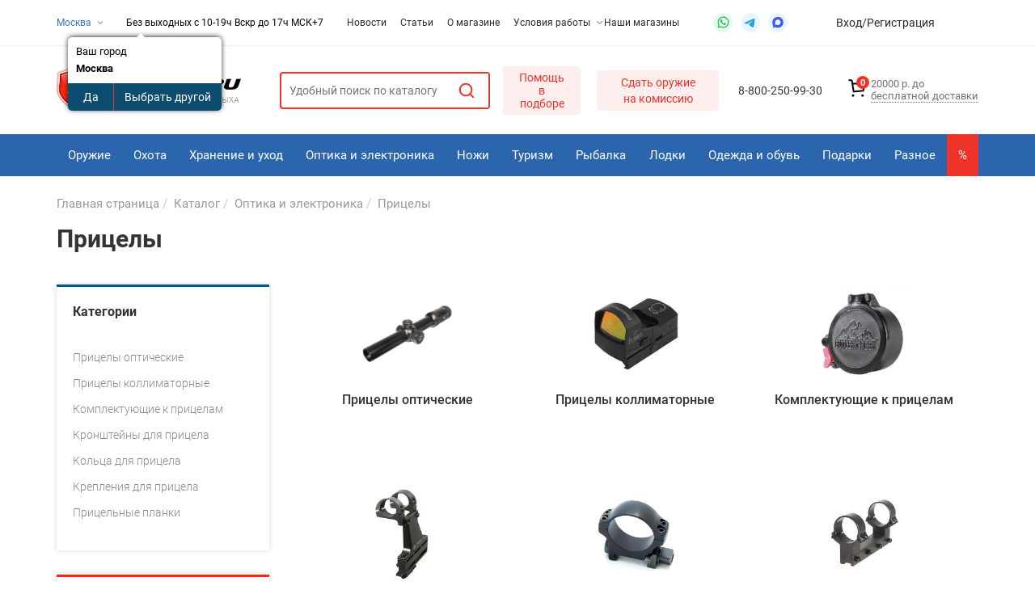

--- FILE ---
content_type: text/html; charset=UTF-8
request_url: https://moskva.ordvor.ru/catalog/optika_elektronika/pricely/
body_size: 99027
content:


<!DOCTYPE html>
<html xml:lang="ru" lang="ru">

<head>

	<title>Купить прицелы в Москве по низкой цене.</title>
	
		
	<meta http-equiv="X-UA-Compatible" content="IE=edge" />
	<meta name="viewport" content="user-scalable=no, initial-scale=1.0, maximum-scale=1.0, width=device-width">

	<link rel="shortcut icon" type="image/x-icon" href="/favicon.ico" />

	<meta name='RATING' content='General'>
		<meta name='ROBOTS' content='ALL'>
		<meta name="viewport" content="width=device-width" />
	<meta name="MobileOptimized" content="device" />


	<link rel="shortcut icon" type="image/x-icon" href="/favicon.ico" />
	<link rel="icon" href="/bitrix/templates/ordvor/img/favicons/16.png" sizes="16x16">
	<link rel="icon" href="/bitrix/templates/ordvor/img/favicons/32.png" sizes="32x32">
	<link rel="icon" href="/bitrix/templates/ordvor/img/favicons/48.png" sizes="48x48">
	<link rel="apple-touch-icon-precomposed" sizes="180x180" href="/bitrix/templates/ordvor/img/favicons/180.png" />
	<link rel="apple-touch-icon-precomposed" sizes="152x152" href="/bitrix/templates/ordvor/img/favicons/152.png" />
	<link rel="apple-touch-icon-precomposed" sizes="144x144" href="/bitrix/templates/ordvor/img/favicons/144.png" />
	<link rel="apple-touch-icon-precomposed" sizes="120x120" href="/bitrix/templates/ordvor/img/favicons/120.png" />
	<link rel="apple-touch-icon-precomposed" sizes="114x114" href="/bitrix/templates/ordvor/img/favicons/114.png" />
	<link rel="apple-touch-icon-precomposed" sizes="76x76" href="/bitrix/templates/ordvor/img/favicons/76.png" />
	<link rel="apple-touch-icon-precomposed" sizes="72x72" href="/bitrix/templates/ordvor/img/favicons/72.png" />
	<link rel="apple-touch-icon-precomposed" sizes="57x57" href="/bitrix/templates/ordvor/img/favicons/57.png" />
	<link rel="apple-touch-icon-precomposed" sizes="48x48" href="/bitrix/templates/ordvor/img/favicons/48.png" />

	<meta property="og:image" content="http://188.225.75.22/bitrix/templates/ordvor/img/favicons/miniature.png">

	<meta property="og:title" content="Товары для охоты, рыбалки, спорта, активного отдыха - интернет-магазин в Москве" />
	<meta property="og:type" content="article" />
	<meta property="og:url" content="https://ordvor.ru" />
	<meta property="og:site_name" content="Товары для охоты, рыбалки, спорта, активного отдыха - интернет-магазин в Москве" />
	<meta property="og:description" content="Интернет-магазин с широчайшим ассортиментом товаров, по направлениям: рыбалка, охота, ружья, спорт, туризм и просто активный отдых. Доступные цены в Москве" />

				
	<meta http-equiv="Content-Type" content="text/html; charset=utf-8" />
		
	
	<meta http-equiv="Content-Type" content="text/html; charset=UTF-8" />
<meta name="robots" content="index, follow" />
<meta name="description" content="Доступные цены на прицелы в интернет магазине moskva.ordvor.ru. На сайте вы можете купить прицелы с доставкой" />
<link rel="canonical" href="https://moskva.ordvor.ru/catalog/optika_elektronika/pricely/" />
<script data-skip-moving="true">(function(w, d, n) {var cl = "bx-core";var ht = d.documentElement;var htc = ht ? ht.className : undefined;if (htc === undefined || htc.indexOf(cl) !== -1){return;}var ua = n.userAgent;if (/(iPad;)|(iPhone;)/i.test(ua)){cl += " bx-ios";}else if (/Windows/i.test(ua)){cl += ' bx-win';}else if (/Macintosh/i.test(ua)){cl += " bx-mac";}else if (/Linux/i.test(ua) && !/Android/i.test(ua)){cl += " bx-linux";}else if (/Android/i.test(ua)){cl += " bx-android";}cl += (/(ipad|iphone|android|mobile|touch)/i.test(ua) ? " bx-touch" : " bx-no-touch");cl += w.devicePixelRatio && w.devicePixelRatio >= 2? " bx-retina": " bx-no-retina";if (/AppleWebKit/.test(ua)){cl += " bx-chrome";}else if (/Opera/.test(ua)){cl += " bx-opera";}else if (/Firefox/.test(ua)){cl += " bx-firefox";}ht.className = htc ? htc + " " + cl : cl;})(window, document, navigator);</script>


<link href="/bitrix/css/main/bootstrap.css?1569388786141508" type="text/css"  rel="stylesheet" />
<link href="/bitrix/css/main/font-awesome.css?156938878628777" type="text/css"  rel="stylesheet" />
<link href="/bitrix/js/ui/design-tokens/dist/ui.design-tokens.css?174166512226358" type="text/css"  rel="stylesheet" />
<link href="/bitrix/js/ui/fonts/opensans/ui.font.opensans.css?17416032002555" type="text/css"  rel="stylesheet" />
<link href="/bitrix/js/main/popup/dist/main.popup.bundle.css?175069614031694" type="text/css"  rel="stylesheet" />
<link href="/bitrix/css/main/themes/blue/style.css?1569388786386" type="text/css"  rel="stylesheet" />
<link href="/bitrix/cache/css/s1/ordvor/page_e9d6c36e679a6459aab11d3f10a3ccd7/page_e9d6c36e679a6459aab11d3f10a3ccd7_v1.css?176838763168485" type="text/css"  rel="stylesheet" />
<link href="/bitrix/cache/css/s1/ordvor/template_f954034c4dc36e084ae089c4a64a564f/template_f954034c4dc36e084ae089c4a64a564f_v1.css?1768387627542998" type="text/css"  data-template-style="true" rel="stylesheet" />




<script type="extension/settings" data-extension="currency.currency-core">{"region":"ru"}</script>



        
        
<meta property="og:type" content="website">
<meta property="twitter:card" content="summary">
<meta property="og:site_name" content="Оружейный двор">
<meta property="og:url" content="https://moskva.ordvor.ru/catalog/optika_elektronika/pricely/">
<meta property="og:title" content="Купить прицелы в Москве по низкой цене.">
<meta property="og:description" content="Доступные цены на прицелы в интернет магазине moskva.ordvor.ru. На сайте вы можете купить прицелы с доставкой">
	<!--<link rel="stylesheet" href="https://unpkg.com/swiper/css/swiper.css">-->

	
		<meta name='yandex-verification' content='4e9c9b25efa60ff2' />
		<meta name="google-site-verification" content="ShGsQhyRtzKArG85N8yEiAQNJve5QU0bCvymGaUQk4A" />
		<meta name="google-site-verification" content="d1A-0Qofkcd04njq9o0VyWIpI9zZs6rQlWYSgcqhTpk" />

		<!-- Yandex.Metrika counter -->
						</head>


<div id="panel"></div>

<body>
	<header>
		<div class="top">
			<div class="container">
                <div class="top_block top_block_grid">
                    <div class="city">
                        <noindex>
	<a href="/ajax/cities.php?url=%2Fcatalog%2Foptika_elektronika%2Fpricely%2F" onclick="return false;" class="current ajax-popup">Москва		<svg width="10" height="10" viewBox="0 0 10 10" fill="none" xmlns="http://www.w3.org/2000/svg">
			<path d="M2.5 3.75L5 6.25L7.5 3.75" stroke="#2A65AE" stroke-linecap="round" stroke-linejoin="round"></path>
		</svg>
	</a>
	</noindex>
<div id="city_question">
	<!--'start_frame_cache_city_question'-->			<div class="question-city" data-redirect="" data-url="https://moskva.ordvor.ru/catalog/optika_elektronika/pricely/">
			<div class="question-city-label">Ваш город</div>
			<div class="question-city-title">
				<strong>Москва</strong>
			</div>
			<div class="question-city-btn">
				<button type="button" class="btn-yes">Да</button>
				<button type="button" class="btn-no">Выбрать другой</button>
			</div>
		</div>
		<div class="bg-city-popup"></div>
				<!--'end_frame_cache_city_question'--></div>
                    </div>
                    <div class="work_time">
                        <div class="work-time-inline-box work-time-hour-box">
                            <span class="no-wrap">
                                Без выходных с 10-19ч
Вскр до 17ч                            </span>
                            <span class="no-wrap">
                                                            </span>
                        </div>
                        <div class="work-time-inline-box">
                            <span class="timezone"> &nbsp;МСК+7</span>
                        </div>
                    </div>
                    <div class="between_block top-menu">
                        
	<nav>
		<ul>
																																									<li class="info_item">
												<a href="/events/" class="name dropdown_array">
													Новости												</a>
											</li>
																																																												<li class="info_item">
												<a href="/articles/" class="name dropdown_array">
													Статьи												</a>
											</li>
																																																												<li class="info_item">
												<a href="/about/" class="name dropdown_array">
													О магазине												</a>
											</li>
																																									<li class="info_item">
							<a href="/#/" class="name dropdown_array">
								Условия работы								<svg xmlns="http://www.w3.org/2000/svg" width="6" height="4" viewBox="0 0 6 4" fill="none">
									<path d="M0.5 0.75L3 3.25L5.5 0.75" stroke="#9B9B9B" stroke-linecap="round" stroke-linejoin="round" />
								</svg>
							</a>
							<ul class="dropdown_block">
																																																										<li class="dropdown_item">
												<a href="/delivery/">
													Доставка												</a>
						</li>
																																																							<li class="dropdown_item">
												<a href="/payment/">
													Оплата												</a>
						</li>
																																																							<li class="dropdown_item">
												<a href="/guarantee/">
													Гарантия												</a>
						</li>
																										</ul></li>																																						<li class="info_item">
												<a href="/address/" class="name dropdown_array">
													Наши магазины												</a>
											</li>
																										</ul>
	</nav>
                    </div>
                    <div class="between_block links">
                        <a class="link-wa links_element" href="https://api.whatsapp.com/send?phone=79098787026" target="_blank" rel="noopener">
	<svg width="24" height="24" viewBox="0 0 24 24" fill="none" xmlns="http://www.w3.org/2000/svg">
		<rect width="24" height="24" rx="12" fill="#0DC143" fill-opacity="0.1"></rect>
		<path d="M17.3752 6.60574C16.0887 5.28142 14.3104 4.5625 12.4941 4.5625C8.63468 4.5625 5.53198 7.70304 5.56982 11.5247C5.56982 12.7355 5.91036 13.9084 6.47792 14.9679L5.49414 18.5625L9.16441 17.6166C10.186 18.1841 11.3212 18.449 12.4563 18.449C16.2779 18.449 19.3806 15.3084 19.3806 11.4868C19.3806 9.63277 18.6617 7.89223 17.3752 6.60574ZM12.4941 17.276C11.4725 17.276 10.4509 17.0111 9.58063 16.4814L9.3536 16.3679L7.15901 16.9355L7.72657 14.7787L7.57522 14.5517C5.91036 11.8652 6.70495 8.30845 9.42928 6.64358C12.1536 4.97872 15.6725 5.77331 17.3374 8.49764C19.0022 11.222 18.2077 14.7409 15.4833 16.4057C14.6131 16.9733 13.5536 17.276 12.4941 17.276ZM15.8239 13.076L15.4077 12.8868C15.4077 12.8868 14.8022 12.622 14.4239 12.4328C14.386 12.4328 14.3482 12.3949 14.3104 12.3949C14.1968 12.3949 14.1212 12.4328 14.0455 12.4706C14.0455 12.4706 14.0077 12.5084 13.4779 13.1139C13.4401 13.1895 13.3644 13.2274 13.2887 13.2274H13.2509C13.2131 13.2274 13.1374 13.1895 13.0995 13.1517L12.9104 13.076C12.4941 12.8868 12.1158 12.6598 11.8131 12.3571C11.7374 12.2814 11.6239 12.2057 11.5482 12.1301C11.2833 11.8652 11.0185 11.5625 10.8293 11.222L10.7914 11.1463C10.7536 11.1084 10.7536 11.0706 10.7158 10.9949C10.7158 10.9193 10.7158 10.8436 10.7536 10.8057C10.7536 10.8057 10.905 10.6166 11.0185 10.503C11.0941 10.4274 11.132 10.3139 11.2077 10.2382C11.2833 10.1247 11.3212 9.97331 11.2833 9.8598C11.2455 9.67061 10.7914 8.64899 10.6779 8.42196C10.6022 8.30845 10.5266 8.27061 10.4131 8.23277H10.2995C10.2239 8.23277 10.1104 8.23277 9.99684 8.23277C9.92117 8.23277 9.84549 8.27061 9.76982 8.27061L9.73198 8.30845C9.6563 8.34628 9.58063 8.42196 9.50495 8.4598C9.42928 8.53547 9.39144 8.61115 9.31576 8.68682C9.0509 9.02736 8.89955 9.44358 8.89955 9.8598C8.89955 10.1625 8.97522 10.4652 9.08874 10.7301L9.12657 10.8436C9.46711 11.5625 9.92117 12.2057 10.5266 12.7733L10.6779 12.9247C10.7914 13.0382 10.905 13.1139 10.9806 13.2274C11.7752 13.9084 12.6833 14.4003 13.705 14.6652C13.8185 14.703 13.9698 14.703 14.0833 14.7409C14.1968 14.7409 14.3482 14.7409 14.4617 14.7409C14.6509 14.7409 14.8779 14.6652 15.0293 14.5895C15.1428 14.5139 15.2185 14.5139 15.2941 14.4382L15.3698 14.3625C15.4455 14.2868 15.5212 14.249 15.5968 14.1733C15.6725 14.0976 15.7482 14.022 15.786 13.9463C15.8617 13.7949 15.8995 13.6057 15.9374 13.4166C15.9374 13.3409 15.9374 13.2274 15.9374 13.1517C15.9374 13.1517 15.8995 13.1139 15.8239 13.076Z" fill="#0DC143"></path>
	</svg>
</a>
<a class="link-tg links_element" href="https://t.me/ordvor27" target="_blank" rel="noopener">
	<svg width="24" height="24" viewBox="0 0 24 24" fill="none" xmlns="http://www.w3.org/2000/svg">
		<rect width="24" height="24" rx="12" fill="#E9F6FD" />
		<path d="M5.39368 11.7355C8.88334 10.1831 11.2103 9.15973 12.3746 8.66527C15.699 7.2535 16.3897 7.00826 16.84 7.00008C16.939 6.99838 17.1604 7.02344 17.3038 7.14226C17.4249 7.2426 17.4583 7.37813 17.4742 7.47325C17.4901 7.56838 17.51 7.78508 17.4942 7.9544C17.3141 9.88701 16.5346 14.5769 16.138 16.7415C15.9702 17.6574 15.6398 17.9645 15.3199 17.9945C14.6248 18.0599 14.0969 17.5255 13.4236 17.0749C12.3701 16.3697 11.7749 15.9308 10.7522 15.2427C9.57034 14.4475 10.3365 14.0104 11.01 13.2962C11.1863 13.1092 14.2492 10.2648 14.3084 10.0067C14.3159 9.97446 14.3227 9.85417 14.2527 9.79065C14.1828 9.72713 14.0794 9.74885 14.0049 9.76612C13.8992 9.79061 12.2162 10.9264 8.95566 13.1736C8.47792 13.5086 8.04521 13.6718 7.6575 13.6632C7.23009 13.6538 6.40793 13.4165 5.79673 13.2136C5.04708 12.9648 4.45127 12.8333 4.50315 12.4107C4.53017 12.1906 4.82702 11.9656 5.39368 11.7355Z" fill="#229EDA" />
	</svg>
</a>
<a class="link-max links_element" href="https://max.ru/u/f9LHodD0cOIPDh0_9RF09oiRjcr7XtQzP1VWPwPvqiF9QrGbmWWIiSHdCgo" target="_blank" rel="noopener">
    <span>
        <svg width="18" height="18" viewBox="0 0 24 24" fill="none" xmlns="http://www.w3.org/2000/svg">
            <path fill-rule="evenodd" clip-rule="evenodd" d="M12.1934 20.4486C10.4269 20.4486 9.606 20.1896 8.17907 19.1536C7.27649 20.3191 4.41833 21.2299 4.29369 19.6716C4.29369 18.5018 4.03581 17.5133 3.74355 16.4342C3.39541 15.1046 3 13.624 3 11.4786C3 6.35477 7.18623 2.5 12.1461 2.5C17.1103 2.5 20.9999 6.5447 20.9999 11.5261C21.0166 16.4305 17.0765 20.4225 12.1934 20.4486ZM12.2664 6.92888C9.85098 6.8037 7.96847 8.48288 7.55156 11.116C7.20772 13.2959 7.81804 15.9507 8.33809 16.0888C8.58738 16.1493 9.21488 15.6399 9.606 15.2471C10.2527 15.6958 11.0058 15.9653 11.7894 16.0284C14.2922 16.1493 16.4308 14.2356 16.5988 11.7247C16.6966 9.20844 14.7696 7.0772 12.2664 6.9332L12.2664 6.92888Z">
                <animate attributeName="fill" values="#3B5BFC;#9F5EDD;#3B5BFC" dur="0.001s" begin="0s" fill="freeze" />
            </path>
        </svg>
    </span>
</a>                    </div>
                    <div class="between_block profile-desctop">
                        <noindex class="profile-desctop">
                                                            <a href="/login/">
                                    <div class="join">Вход</div>
                                </a>/
                                <a href="/login/index.php?register=yes">
                                    <div class="register">Регистрация</div>
                                </a>
                                                    </noindex>
                    </div>
                    <div class="between_block mobile_phone">
                        8 962 676 30 99                    </div>
                </div>
			</div>
		</div>
		<div class="down">
			<div class="container">
				<div class="down_block">
					<div class="down__left-block">
						<div class="between_block mobile-block">
							<div class="mobile-block__button-show">
								<svg width="18" height="10" viewBox="0 0 18 10" fill="none" xmlns="http://www.w3.org/2000/svg">
									<path d="M1 1H17M1 9H17" stroke="#050505" stroke-width="2" stroke-linecap="round" stroke-linejoin="round" />
								</svg>
							</div>
							<div class="mobile-block__body">
    <div class="mobile-block__top-block">
        <a href='/' title='Оружейный двор'>
            <img src="/bitrix/templates/ordvor/img/logo-black-words.png" alt="logo">        </a>
        <span class="mobile-block__hiding-button">
			<svg width="14" height="14" viewBox="0 0 14 14" fill="none" xmlns="http://www.w3.org/2000/svg">
				<path d="M1.5 12.5L12.5 1.5M1.5 1.5L12.5 12.5" stroke="#999999" stroke-width="2" stroke-linecap="round"
                      stroke-linejoin="round"/>
			</svg>
		</span>
    </div>
    

	<div class="menu-mobile">
		<ul>
							
									<li class="menu-mobile__level-item menu-mobile__level-item-1">
						<div class="menu-mobile__item-text">
							<a href="/catalog/">
								Каталог							</a>
							<div class="menu-mobile__next fade-out" onClick="OpenMenuNode(this)">
								<svg width="16" height="16" viewBox="0 0 16 16" fill="none" xmlns="http://www.w3.org/2000/svg">
									<path d="M6 12L10 8L6 4" stroke="#999999" stroke-width="1.5" stroke-linecap="round" stroke-linejoin="round" />
								</svg>
							</div>
						</div>
						<ul class="menu-mobile__level-list menu-mobile__level-list-1" style="z-index: 2">
							<svg onClick="OpenMenuNode(this)" class="menu-mobile__button-back fade-out" width="20" height="10" viewBox="0 0 20 10" fill="none" xmlns="http://www.w3.org/2000/svg">
								<path d="M5.41667 8.66683L1.75 5.00016M1.75 5.00016L5.41667 1.3335M1.75 5.00016L18.25 5.00016" stroke="#CACACA" stroke-width="2" stroke-linecap="round" stroke-linejoin="round" />
							</svg>
							<div class="menu-mobile__parent-name">
								Каталог							</div>
						
						
									
									<li class="menu-mobile__level-item menu-mobile__level-item-2">
						<div class="menu-mobile__item-text">
							<a href="/catalog/oruzhie/">
								Оружие							</a>
							<div class="menu-mobile__next fade-out" onClick="OpenMenuNode(this)">
								<svg width="16" height="16" viewBox="0 0 16 16" fill="none" xmlns="http://www.w3.org/2000/svg">
									<path d="M6 12L10 8L6 4" stroke="#999999" stroke-width="1.5" stroke-linecap="round" stroke-linejoin="round" />
								</svg>
							</div>
						</div>
						<ul class="menu-mobile__level-list menu-mobile__level-list-2" style="z-index: 3">
							<svg onClick="OpenMenuNode(this)" class="menu-mobile__button-back fade-out" width="20" height="10" viewBox="0 0 20 10" fill="none" xmlns="http://www.w3.org/2000/svg">
								<path d="M5.41667 8.66683L1.75 5.00016M1.75 5.00016L5.41667 1.3335M1.75 5.00016L18.25 5.00016" stroke="#CACACA" stroke-width="2" stroke-linecap="round" stroke-linejoin="round" />
							</svg>
							<div class="menu-mobile__parent-name">
								Оружие							</div>
						
						
									
									<li class="menu-mobile__level-item menu-mobile__level-item-3">
						<div class="menu-mobile__item-text">
							<a href="/catalog/oruzhie/ohotniche/">
								Охотничье оружие							</a>
							<div class="menu-mobile__next fade-out" onClick="OpenMenuNode(this)">
								<svg width="16" height="16" viewBox="0 0 16 16" fill="none" xmlns="http://www.w3.org/2000/svg">
									<path d="M6 12L10 8L6 4" stroke="#999999" stroke-width="1.5" stroke-linecap="round" stroke-linejoin="round" />
								</svg>
							</div>
						</div>
						<ul class="menu-mobile__level-list menu-mobile__level-list-3" style="z-index: 4">
							<svg onClick="OpenMenuNode(this)" class="menu-mobile__button-back fade-out" width="20" height="10" viewBox="0 0 20 10" fill="none" xmlns="http://www.w3.org/2000/svg">
								<path d="M5.41667 8.66683L1.75 5.00016M1.75 5.00016L5.41667 1.3335M1.75 5.00016L18.25 5.00016" stroke="#CACACA" stroke-width="2" stroke-linecap="round" stroke-linejoin="round" />
							</svg>
							<div class="menu-mobile__parent-name">
								Охотничье оружие							</div>
						
						
									
				
															<li>
									<div class="menu-mobile__item-text"><a href="/catalog/oruzhie/ohotniche/nareznoe/">Нарезное оружие</a></div>
								</li>
							
						
						
									
				
															<li>
									<div class="menu-mobile__item-text"><a href="/catalog/oruzhie/ohotniche/gladkostvolnoe/">Гладкоствольное оружие</a></div>
								</li>
							
						
						
									
				
															<li>
									<div class="menu-mobile__item-text"><a href="/catalog/oruzhie/ohotniche/kollektsionnoe/">Коллекционное оружие</a></div>
								</li>
							
						
						
														</ul></li>				
				
															<li>
									<div class="menu-mobile__item-text"><a href="/catalog/oruzhie/pnevmaticheskoe/">Пневматическое оружие</a></div>
								</li>
							
						
						
									
				
															<li>
									<div class="menu-mobile__item-text"><a href="/catalog/oruzhie/travmaticheskoe/">Травматическое оружие</a></div>
								</li>
							
						
						
									
									<li class="menu-mobile__level-item menu-mobile__level-item-3">
						<div class="menu-mobile__item-text">
							<a href="/catalog/oruzhie/signalnoe/">
								Сигнальное оружие							</a>
							<div class="menu-mobile__next fade-out" onClick="OpenMenuNode(this)">
								<svg width="16" height="16" viewBox="0 0 16 16" fill="none" xmlns="http://www.w3.org/2000/svg">
									<path d="M6 12L10 8L6 4" stroke="#999999" stroke-width="1.5" stroke-linecap="round" stroke-linejoin="round" />
								</svg>
							</div>
						</div>
						<ul class="menu-mobile__level-list menu-mobile__level-list-3" style="z-index: 4">
							<svg onClick="OpenMenuNode(this)" class="menu-mobile__button-back fade-out" width="20" height="10" viewBox="0 0 20 10" fill="none" xmlns="http://www.w3.org/2000/svg">
								<path d="M5.41667 8.66683L1.75 5.00016M1.75 5.00016L5.41667 1.3335M1.75 5.00016L18.25 5.00016" stroke="#CACACA" stroke-width="2" stroke-linecap="round" stroke-linejoin="round" />
							</svg>
							<div class="menu-mobile__parent-name">
								Сигнальное оружие							</div>
						
						
									
				
															<li>
									<div class="menu-mobile__item-text"><a href="/catalog/oruzhie/signalnoe/pistolety_revolvery_raketnitsy/">Пистолеты, револьверы, ракетницы</a></div>
								</li>
							
						
						
														</ul></li>				
				
															<li>
									<div class="menu-mobile__item-text"><a href="/catalog/oruzhie/makety_massogabaritnye/">Макеты массогабаритные</a></div>
								</li>
							
						
						
									
									<li class="menu-mobile__level-item menu-mobile__level-item-3">
						<div class="menu-mobile__item-text">
							<a href="/catalog/oruzhie/patrony/">
								Патроны							</a>
							<div class="menu-mobile__next fade-out" onClick="OpenMenuNode(this)">
								<svg width="16" height="16" viewBox="0 0 16 16" fill="none" xmlns="http://www.w3.org/2000/svg">
									<path d="M6 12L10 8L6 4" stroke="#999999" stroke-width="1.5" stroke-linecap="round" stroke-linejoin="round" />
								</svg>
							</div>
						</div>
						<ul class="menu-mobile__level-list menu-mobile__level-list-3" style="z-index: 4">
							<svg onClick="OpenMenuNode(this)" class="menu-mobile__button-back fade-out" width="20" height="10" viewBox="0 0 20 10" fill="none" xmlns="http://www.w3.org/2000/svg">
								<path d="M5.41667 8.66683L1.75 5.00016M1.75 5.00016L5.41667 1.3335M1.75 5.00016L18.25 5.00016" stroke="#CACACA" stroke-width="2" stroke-linecap="round" stroke-linejoin="round" />
							</svg>
							<div class="menu-mobile__parent-name">
								Патроны							</div>
						
						
									
				
															<li>
									<div class="menu-mobile__item-text"><a href="/catalog/oruzhie/patrony/pat_gladkostvolny/">Патроны к гладкоствольному оружию</a></div>
								</li>
							
						
						
									
				
															<li>
									<div class="menu-mobile__item-text"><a href="/catalog/oruzhie/patrony/pat_nareznoe/">Патроны к нарезному оружию</a></div>
								</li>
							
						
						
									
				
															<li>
									<div class="menu-mobile__item-text"><a href="/catalog/oruzhie/patrony/pat_travmaticheskie/">Патроны к травматическому оружию</a></div>
								</li>
							
						
						
									
				
															<li>
									<div class="menu-mobile__item-text"><a href="/catalog/oruzhie/patrony/pat_pnevmatecheskie/">Патроны к пневматическому оружию</a></div>
								</li>
							
						
						
									
				
															<li>
									<div class="menu-mobile__item-text"><a href="/catalog/oruzhie/patrony/pat_svetozvukovie/">Патроны светозвуковые</a></div>
								</li>
							
						
						
									
				
															<li>
									<div class="menu-mobile__item-text"><a href="/catalog/oruzhie/patrony/yashchiki/">Ящики и боксы для патронов</a></div>
								</li>
							
						
						
														</ul></li>				
									<li class="menu-mobile__level-item menu-mobile__level-item-3">
						<div class="menu-mobile__item-text">
							<a href="/catalog/oruzhie/ballony_aerozolnye/">
								Перцовые газовые баллончики							</a>
							<div class="menu-mobile__next fade-out" onClick="OpenMenuNode(this)">
								<svg width="16" height="16" viewBox="0 0 16 16" fill="none" xmlns="http://www.w3.org/2000/svg">
									<path d="M6 12L10 8L6 4" stroke="#999999" stroke-width="1.5" stroke-linecap="round" stroke-linejoin="round" />
								</svg>
							</div>
						</div>
						<ul class="menu-mobile__level-list menu-mobile__level-list-3" style="z-index: 4">
							<svg onClick="OpenMenuNode(this)" class="menu-mobile__button-back fade-out" width="20" height="10" viewBox="0 0 20 10" fill="none" xmlns="http://www.w3.org/2000/svg">
								<path d="M5.41667 8.66683L1.75 5.00016M1.75 5.00016L5.41667 1.3335M1.75 5.00016L18.25 5.00016" stroke="#CACACA" stroke-width="2" stroke-linecap="round" stroke-linejoin="round" />
							</svg>
							<div class="menu-mobile__parent-name">
								Перцовые газовые баллончики							</div>
						
						
									
				
															<li>
									<div class="menu-mobile__item-text"><a href="/catalog/oruzhie/ballony_aerozolnye/pertsovye_slezotochivo_razdrazhayushchie_inye/">Перцовые, слезоточиво-раздражающие, иные</a></div>
								</li>
							
						
						
														</ul></li>				
									<li class="menu-mobile__level-item menu-mobile__level-item-3">
						<div class="menu-mobile__item-text">
							<a href="/catalog/oruzhie/elektroshok/">
								Электрошокеры и спецсредства							</a>
							<div class="menu-mobile__next fade-out" onClick="OpenMenuNode(this)">
								<svg width="16" height="16" viewBox="0 0 16 16" fill="none" xmlns="http://www.w3.org/2000/svg">
									<path d="M6 12L10 8L6 4" stroke="#999999" stroke-width="1.5" stroke-linecap="round" stroke-linejoin="round" />
								</svg>
							</div>
						</div>
						<ul class="menu-mobile__level-list menu-mobile__level-list-3" style="z-index: 4">
							<svg onClick="OpenMenuNode(this)" class="menu-mobile__button-back fade-out" width="20" height="10" viewBox="0 0 20 10" fill="none" xmlns="http://www.w3.org/2000/svg">
								<path d="M5.41667 8.66683L1.75 5.00016M1.75 5.00016L5.41667 1.3335M1.75 5.00016L18.25 5.00016" stroke="#CACACA" stroke-width="2" stroke-linecap="round" stroke-linejoin="round" />
							</svg>
							<div class="menu-mobile__parent-name">
								Электрошокеры и спецсредства							</div>
						
						
									
				
															<li>
									<div class="menu-mobile__item-text"><a href="/catalog/oruzhie/elektroshok/shokery/">Электрошокеры и искровые разрядники</a></div>
								</li>
							
						
						
									
				
															<li>
									<div class="menu-mobile__item-text"><a href="/catalog/oruzhie/elektroshok/naruchniki/">Наручники</a></div>
								</li>
							
						
						
									
				
															<li>
									<div class="menu-mobile__item-text"><a href="/catalog/oruzhie/elektroshok/palki_rezinovye/">Палки резиновые</a></div>
								</li>
							
						
						
														</ul></li>				
									<li class="menu-mobile__level-item menu-mobile__level-item-3">
						<div class="menu-mobile__item-text">
							<a href="/catalog/oruzhie/arbalety_all/">
								Арбалеты							</a>
							<div class="menu-mobile__next fade-out" onClick="OpenMenuNode(this)">
								<svg width="16" height="16" viewBox="0 0 16 16" fill="none" xmlns="http://www.w3.org/2000/svg">
									<path d="M6 12L10 8L6 4" stroke="#999999" stroke-width="1.5" stroke-linecap="round" stroke-linejoin="round" />
								</svg>
							</div>
						</div>
						<ul class="menu-mobile__level-list menu-mobile__level-list-3" style="z-index: 4">
							<svg onClick="OpenMenuNode(this)" class="menu-mobile__button-back fade-out" width="20" height="10" viewBox="0 0 20 10" fill="none" xmlns="http://www.w3.org/2000/svg">
								<path d="M5.41667 8.66683L1.75 5.00016M1.75 5.00016L5.41667 1.3335M1.75 5.00016L18.25 5.00016" stroke="#CACACA" stroke-width="2" stroke-linecap="round" stroke-linejoin="round" />
							</svg>
							<div class="menu-mobile__parent-name">
								Арбалеты							</div>
						
						
									
				
															<li>
									<div class="menu-mobile__item-text"><a href="/catalog/oruzhie/arbalety_all/arbalety/">Арбалеты</a></div>
								</li>
							
						
						
									
				
															<li>
									<div class="menu-mobile__item-text"><a href="/catalog/oruzhie/arbalety_all/komplektuyushchie/">Комплектующие к арбалетам</a></div>
								</li>
							
						
						
									
				
															<li>
									<div class="menu-mobile__item-text"><a href="/catalog/oruzhie/arbalety_all/plechi_arb/">Плечи для арбалета</a></div>
								</li>
							
						
						
									
				
															<li>
									<div class="menu-mobile__item-text"><a href="/catalog/oruzhie/arbalety_all/pricely_arb/">Прицелы для арбалета</a></div>
								</li>
							
						
						
									
				
															<li>
									<div class="menu-mobile__item-text"><a href="/catalog/oruzhie/arbalety_all/tetiva_arb/">Тетива для арбалета,троса</a></div>
								</li>
							
						
						
														</ul></li>				
									<li class="menu-mobile__level-item menu-mobile__level-item-3">
						<div class="menu-mobile__item-text">
							<a href="/catalog/oruzhie/luki_all/">
								Луки							</a>
							<div class="menu-mobile__next fade-out" onClick="OpenMenuNode(this)">
								<svg width="16" height="16" viewBox="0 0 16 16" fill="none" xmlns="http://www.w3.org/2000/svg">
									<path d="M6 12L10 8L6 4" stroke="#999999" stroke-width="1.5" stroke-linecap="round" stroke-linejoin="round" />
								</svg>
							</div>
						</div>
						<ul class="menu-mobile__level-list menu-mobile__level-list-3" style="z-index: 4">
							<svg onClick="OpenMenuNode(this)" class="menu-mobile__button-back fade-out" width="20" height="10" viewBox="0 0 20 10" fill="none" xmlns="http://www.w3.org/2000/svg">
								<path d="M5.41667 8.66683L1.75 5.00016M1.75 5.00016L5.41667 1.3335M1.75 5.00016L18.25 5.00016" stroke="#CACACA" stroke-width="2" stroke-linecap="round" stroke-linejoin="round" />
							</svg>
							<div class="menu-mobile__parent-name">
								Луки							</div>
						
						
									
				
															<li>
									<div class="menu-mobile__item-text"><a href="/catalog/oruzhie/luki_all/priceli/">Прицелы для лука</a></div>
								</li>
							
						
						
									
				
															<li>
									<div class="menu-mobile__item-text"><a href="/catalog/oruzhie/luki_all/luki/">Луки</a></div>
								</li>
							
						
						
									
				
															<li>
									<div class="menu-mobile__item-text"><a href="/catalog/oruzhie/luki_all/komplektuyushchie/">Комплектующие к лукам</a></div>
								</li>
							
						
						
									
				
															<li>
									<div class="menu-mobile__item-text"><a href="/catalog/oruzhie/luki_all/tetiva_luk/">Тетива для лука</a></div>
								</li>
							
						
						
														</ul></li>				
									<li class="menu-mobile__level-item menu-mobile__level-item-3">
						<div class="menu-mobile__item-text">
							<a href="/catalog/oruzhie/streli/">
								Лучные и арбалетные стрелы							</a>
							<div class="menu-mobile__next fade-out" onClick="OpenMenuNode(this)">
								<svg width="16" height="16" viewBox="0 0 16 16" fill="none" xmlns="http://www.w3.org/2000/svg">
									<path d="M6 12L10 8L6 4" stroke="#999999" stroke-width="1.5" stroke-linecap="round" stroke-linejoin="round" />
								</svg>
							</div>
						</div>
						<ul class="menu-mobile__level-list menu-mobile__level-list-3" style="z-index: 4">
							<svg onClick="OpenMenuNode(this)" class="menu-mobile__button-back fade-out" width="20" height="10" viewBox="0 0 20 10" fill="none" xmlns="http://www.w3.org/2000/svg">
								<path d="M5.41667 8.66683L1.75 5.00016M1.75 5.00016L5.41667 1.3335M1.75 5.00016L18.25 5.00016" stroke="#CACACA" stroke-width="2" stroke-linecap="round" stroke-linejoin="round" />
							</svg>
							<div class="menu-mobile__parent-name">
								Лучные и арбалетные стрелы							</div>
						
						
									
				
															<li>
									<div class="menu-mobile__item-text"><a href="/catalog/oruzhie/streli/nakonechniki/">Наконечники для стрел</a></div>
								</li>
							
						
						
									
				
															<li>
									<div class="menu-mobile__item-text"><a href="/catalog/oruzhie/streli/khvostoviki/">Хвостовики для стрел</a></div>
								</li>
							
						
						
									
				
															<li>
									<div class="menu-mobile__item-text"><a href="/catalog/oruzhie/streli/opereniya/">Оперения для стрел</a></div>
								</li>
							
						
						
									
				
															<li>
									<div class="menu-mobile__item-text"><a href="/catalog/oruzhie/streli/komplektuyushchie/">Комплектующие для стрел</a></div>
								</li>
							
						
						
									
				
															<li>
									<div class="menu-mobile__item-text"><a href="/catalog/oruzhie/streli/strely/">Стрелы</a></div>
								</li>
							
						
						
														</ul></li>				
				
															<li>
									<div class="menu-mobile__item-text"><a href="/catalog/oruzhie/duchovie_trubki_drotiki/">Духовые трубки, дротики</a></div>
								</li>
							
						
						
									
				
															<li>
									<div class="menu-mobile__item-text"><a href="/catalog/oruzhie/rogatki/">Рогатки</a></div>
								</li>
							
						
						
									
				
															<li>
									<div class="menu-mobile__item-text"><a href="/catalog/oruzhie/podvodnaya_ohota/">Ружья для подводной охоты</a></div>
								</li>
							
						
						
									
									<li class="menu-mobile__level-item menu-mobile__level-item-3">
						<div class="menu-mobile__item-text">
							<a href="/catalog/oruzhie/zapchasti/">
								Запчасти оружейные							</a>
							<div class="menu-mobile__next fade-out" onClick="OpenMenuNode(this)">
								<svg width="16" height="16" viewBox="0 0 16 16" fill="none" xmlns="http://www.w3.org/2000/svg">
									<path d="M6 12L10 8L6 4" stroke="#999999" stroke-width="1.5" stroke-linecap="round" stroke-linejoin="round" />
								</svg>
							</div>
						</div>
						<ul class="menu-mobile__level-list menu-mobile__level-list-3" style="z-index: 4">
							<svg onClick="OpenMenuNode(this)" class="menu-mobile__button-back fade-out" width="20" height="10" viewBox="0 0 20 10" fill="none" xmlns="http://www.w3.org/2000/svg">
								<path d="M5.41667 8.66683L1.75 5.00016M1.75 5.00016L5.41667 1.3335M1.75 5.00016L18.25 5.00016" stroke="#CACACA" stroke-width="2" stroke-linecap="round" stroke-linejoin="round" />
							</svg>
							<div class="menu-mobile__parent-name">
								Запчасти оружейные							</div>
						
						
									
				
															<li>
									<div class="menu-mobile__item-text"><a href="/catalog/oruzhie/zapchasti/gazovoe_sluzhebnoe_signalnoe/">Запчасти к газовому, служебному, сигнальному оружию</a></div>
								</li>
							
						
						
									
				
															<li>
									<div class="menu-mobile__item-text"><a href="/catalog/oruzhie/zapchasti/ognestrelnoe/">Запчасти к огнестрельному оружию</a></div>
								</li>
							
						
						
									
				
															<li>
									<div class="menu-mobile__item-text"><a href="/catalog/oruzhie/zapchasti/tigr_sayga/">Запчасти для Тигра и Сайги</a></div>
								</li>
							
						
						
														</ul></li>				
									<li class="menu-mobile__level-item menu-mobile__level-item-3">
						<div class="menu-mobile__item-text">
							<a href="/catalog/oruzhie/komplektuyushchie/">
								Комплектующие к оружию							</a>
							<div class="menu-mobile__next fade-out" onClick="OpenMenuNode(this)">
								<svg width="16" height="16" viewBox="0 0 16 16" fill="none" xmlns="http://www.w3.org/2000/svg">
									<path d="M6 12L10 8L6 4" stroke="#999999" stroke-width="1.5" stroke-linecap="round" stroke-linejoin="round" />
								</svg>
							</div>
						</div>
						<ul class="menu-mobile__level-list menu-mobile__level-list-3" style="z-index: 4">
							<svg onClick="OpenMenuNode(this)" class="menu-mobile__button-back fade-out" width="20" height="10" viewBox="0 0 20 10" fill="none" xmlns="http://www.w3.org/2000/svg">
								<path d="M5.41667 8.66683L1.75 5.00016M1.75 5.00016L5.41667 1.3335M1.75 5.00016L18.25 5.00016" stroke="#CACACA" stroke-width="2" stroke-linecap="round" stroke-linejoin="round" />
							</svg>
							<div class="menu-mobile__parent-name">
								Комплектующие к оружию							</div>
						
						
									
				
															<li>
									<div class="menu-mobile__item-text"><a href="/catalog/oruzhie/komplektuyushchie/lenta_kamuflirovannaya/">Лента камуфлированная</a></div>
								</li>
							
						
						
									
				
															<li>
									<div class="menu-mobile__item-text"><a href="/catalog/oruzhie/komplektuyushchie/adaptery_bazy/">Адаптеры, базы</a></div>
								</li>
							
						
						
									
				
															<li>
									<div class="menu-mobile__item-text"><a href="/catalog/oruzhie/komplektuyushchie/magaziny_i_oboymy_ostalnye/">Магазины и обоймы остальные</a></div>
								</li>
							
						
						
									
				
															<li>
									<div class="menu-mobile__item-text"><a href="/catalog/oruzhie/komplektuyushchie/mushki_tseliki/">Мушки, целики</a></div>
								</li>
							
						
						
									
				
															<li>
									<div class="menu-mobile__item-text"><a href="/catalog/oruzhie/komplektuyushchie/nasadki_plamegasiteli_soshki_upory/">Насадки, пламегасители, сошки, упоры</a></div>
								</li>
							
						
						
									
				
															<li>
									<div class="menu-mobile__item-text"><a href="/catalog/oruzhie/komplektuyushchie/pritselnye_kompleksy_patrony_lazernye/">Прицельные комплексы, патроны лазерные</a></div>
								</li>
							
						
						
									
				
															<li>
									<div class="menu-mobile__item-text"><a href="/catalog/oruzhie/komplektuyushchie/nasosy_or_vd/">Насосы оружейные высокого давления</a></div>
								</li>
							
						
						
									
				
															<li>
									<div class="menu-mobile__item-text"><a href="/catalog/oruzhie/komplektuyushchie/magaziny_k_pistoletam/">Магазины к пистолетам</a></div>
								</li>
							
						
						
									
				
															<li>
									<div class="menu-mobile__item-text"><a href="/catalog/oruzhie/komplektuyushchie/magaziny_k_ruzhyam/">Магазины к ружьям</a></div>
								</li>
							
						
						
									
				
															<li>
									<div class="menu-mobile__item-text"><a href="/catalog/oruzhie/komplektuyushchie/magaziny_k_vintovkam/">Магазины к винтовкам</a></div>
								</li>
							
						
						
														</ul></li>				
				
															<li>
									<div class="menu-mobile__item-text"><a href="/catalog/oruzhie/naushniki/">Наушники для стрельбы</a></div>
								</li>
							
						
						
									
				
															<li>
									<div class="menu-mobile__item-text"><a href="/catalog/oruzhie/ochki_1/">Очки стрелковые</a></div>
								</li>
							
						
						
									
				
															<li>
									<div class="menu-mobile__item-text"><a href="/catalog/oruzhie/misheni_i_puleulavlivateli/">Мишени и пулеулавливатели</a></div>
								</li>
							
						
						
									
				
															<li>
									<div class="menu-mobile__item-text"><a href="/catalog/oruzhie/fonari_podstvolnye/">Фонари подствольные, кронштейны к ним</a></div>
								</li>
							
						
						
									
				
															<li>
									<div class="menu-mobile__item-text"><a href="/catalog/oruzhie/fonari_takticheskie/">Фонари тактические</a></div>
								</li>
							
						
						
														</ul></li>				
									<li class="menu-mobile__level-item menu-mobile__level-item-2">
						<div class="menu-mobile__item-text">
							<a href="/catalog/ohota/">
								Охота							</a>
							<div class="menu-mobile__next fade-out" onClick="OpenMenuNode(this)">
								<svg width="16" height="16" viewBox="0 0 16 16" fill="none" xmlns="http://www.w3.org/2000/svg">
									<path d="M6 12L10 8L6 4" stroke="#999999" stroke-width="1.5" stroke-linecap="round" stroke-linejoin="round" />
								</svg>
							</div>
						</div>
						<ul class="menu-mobile__level-list menu-mobile__level-list-2" style="z-index: 3">
							<svg onClick="OpenMenuNode(this)" class="menu-mobile__button-back fade-out" width="20" height="10" viewBox="0 0 20 10" fill="none" xmlns="http://www.w3.org/2000/svg">
								<path d="M5.41667 8.66683L1.75 5.00016M1.75 5.00016L5.41667 1.3335M1.75 5.00016L18.25 5.00016" stroke="#CACACA" stroke-width="2" stroke-linecap="round" stroke-linejoin="round" />
							</svg>
							<div class="menu-mobile__parent-name">
								Охота							</div>
						
						
									
				
															<li>
									<div class="menu-mobile__item-text"><a href="/catalog/ohota/manki/">Манки</a></div>
								</li>
							
						
						
									
				
															<li>
									<div class="menu-mobile__item-text"><a href="/catalog/ohota/poyas_antihishnyk/">Пояс &quot;Антихищник&quot;</a></div>
								</li>
							
						
						
									
				
															<li>
									<div class="menu-mobile__item-text"><a href="/catalog/ohota/snegostupi/">Снегоступы</a></div>
								</li>
							
						
						
									
									<li class="menu-mobile__level-item menu-mobile__level-item-3">
						<div class="menu-mobile__item-text">
							<a href="/catalog/ohota/podsadki/">
								Подсадные чучела							</a>
							<div class="menu-mobile__next fade-out" onClick="OpenMenuNode(this)">
								<svg width="16" height="16" viewBox="0 0 16 16" fill="none" xmlns="http://www.w3.org/2000/svg">
									<path d="M6 12L10 8L6 4" stroke="#999999" stroke-width="1.5" stroke-linecap="round" stroke-linejoin="round" />
								</svg>
							</div>
						</div>
						<ul class="menu-mobile__level-list menu-mobile__level-list-3" style="z-index: 4">
							<svg onClick="OpenMenuNode(this)" class="menu-mobile__button-back fade-out" width="20" height="10" viewBox="0 0 20 10" fill="none" xmlns="http://www.w3.org/2000/svg">
								<path d="M5.41667 8.66683L1.75 5.00016M1.75 5.00016L5.41667 1.3335M1.75 5.00016L18.25 5.00016" stroke="#CACACA" stroke-width="2" stroke-linecap="round" stroke-linejoin="round" />
							</svg>
							<div class="menu-mobile__parent-name">
								Подсадные чучела							</div>
						
						
									
				
															<li>
									<div class="menu-mobile__item-text"><a href="/catalog/ohota/podsadki/chuchela/">Чучела пластиковые, резиновые</a></div>
								</li>
							
						
						
									
				
															<li>
									<div class="menu-mobile__item-text"><a href="/catalog/ohota/podsadki/flyugery_profili_vozdushnye_zmei/">Флюгеры, профили, воздушные змеи</a></div>
								</li>
							
						
						
														</ul></li>				
				
															<li>
									<div class="menu-mobile__item-text"><a href="/catalog/ohota/signalizacii/">Охотничьи сигнализации</a></div>
								</li>
							
						
						
									
				
															<li>
									<div class="menu-mobile__item-text"><a href="/catalog/ohota/signal_okhotnika/">Средства подачи сигналов</a></div>
								</li>
							
						
						
									
									<li class="menu-mobile__level-item menu-mobile__level-item-3">
						<div class="menu-mobile__item-text">
							<a href="/catalog/ohota/maskirovka/">
								Маскировка							</a>
							<div class="menu-mobile__next fade-out" onClick="OpenMenuNode(this)">
								<svg width="16" height="16" viewBox="0 0 16 16" fill="none" xmlns="http://www.w3.org/2000/svg">
									<path d="M6 12L10 8L6 4" stroke="#999999" stroke-width="1.5" stroke-linecap="round" stroke-linejoin="round" />
								</svg>
							</div>
						</div>
						<ul class="menu-mobile__level-list menu-mobile__level-list-3" style="z-index: 4">
							<svg onClick="OpenMenuNode(this)" class="menu-mobile__button-back fade-out" width="20" height="10" viewBox="0 0 20 10" fill="none" xmlns="http://www.w3.org/2000/svg">
								<path d="M5.41667 8.66683L1.75 5.00016M1.75 5.00016L5.41667 1.3335M1.75 5.00016L18.25 5.00016" stroke="#CACACA" stroke-width="2" stroke-linecap="round" stroke-linejoin="round" />
							</svg>
							<div class="menu-mobile__parent-name">
								Маскировка							</div>
						
						
									
				
															<li>
									<div class="menu-mobile__item-text"><a href="/catalog/ohota/maskirovka/zasidki/">Засидки маскировочные</a></div>
								</li>
							
						
						
									
				
															<li>
									<div class="menu-mobile__item-text"><a href="/catalog/ohota/maskirovka/kostyumy/">Костюмы маскировочные</a></div>
								</li>
							
						
						
									
				
															<li>
									<div class="menu-mobile__item-text"><a href="/catalog/ohota/maskirovka/seti/">Сети маскировочные</a></div>
								</li>
							
						
						
									
				
															<li>
									<div class="menu-mobile__item-text"><a href="/catalog/ohota/maskirovka/nakidki/">Накидки маскировочные</a></div>
								</li>
							
						
						
														</ul></li>				
				
															<li>
									<div class="menu-mobile__item-text"><a href="/catalog/ohota/patrontashi_all/">Патронташи</a></div>
								</li>
							
						
						
									
				
															<li>
									<div class="menu-mobile__item-text"><a href="/catalog/ohota/sumki_okhotnichi/">Сумки охотничьи</a></div>
								</li>
							
						
						
									
				
															<li>
									<div class="menu-mobile__item-text"><a href="/catalog/ohota/yagdtashi_i_podsumki/">Ягдташи и подсумки</a></div>
								</li>
							
						
						
									
				
															<li>
									<div class="menu-mobile__item-text"><a href="/catalog/ohota/lyzhi_promyslovye/">Лыжи промысловые и аксессуары</a></div>
								</li>
							
						
						
														</ul></li>				
									<li class="menu-mobile__level-item menu-mobile__level-item-2">
						<div class="menu-mobile__item-text">
							<a href="/catalog/hranenie_uhod/">
								Хранение и уход							</a>
							<div class="menu-mobile__next fade-out" onClick="OpenMenuNode(this)">
								<svg width="16" height="16" viewBox="0 0 16 16" fill="none" xmlns="http://www.w3.org/2000/svg">
									<path d="M6 12L10 8L6 4" stroke="#999999" stroke-width="1.5" stroke-linecap="round" stroke-linejoin="round" />
								</svg>
							</div>
						</div>
						<ul class="menu-mobile__level-list menu-mobile__level-list-2" style="z-index: 3">
							<svg onClick="OpenMenuNode(this)" class="menu-mobile__button-back fade-out" width="20" height="10" viewBox="0 0 20 10" fill="none" xmlns="http://www.w3.org/2000/svg">
								<path d="M5.41667 8.66683L1.75 5.00016M1.75 5.00016L5.41667 1.3335M1.75 5.00016L18.25 5.00016" stroke="#CACACA" stroke-width="2" stroke-linecap="round" stroke-linejoin="round" />
							</svg>
							<div class="menu-mobile__parent-name">
								Хранение и уход							</div>
						
						
									
				
															<li>
									<div class="menu-mobile__item-text"><a href="/catalog/hranenie_uhod/seyfy/">Сейфы</a></div>
								</li>
							
						
						
									
									<li class="menu-mobile__level-item menu-mobile__level-item-3">
						<div class="menu-mobile__item-text">
							<a href="/catalog/hranenie_uhod/sredstva_dlya_ukhoda_za_oruzhiem/">
								Средства для ухода за оружием							</a>
							<div class="menu-mobile__next fade-out" onClick="OpenMenuNode(this)">
								<svg width="16" height="16" viewBox="0 0 16 16" fill="none" xmlns="http://www.w3.org/2000/svg">
									<path d="M6 12L10 8L6 4" stroke="#999999" stroke-width="1.5" stroke-linecap="round" stroke-linejoin="round" />
								</svg>
							</div>
						</div>
						<ul class="menu-mobile__level-list menu-mobile__level-list-3" style="z-index: 4">
							<svg onClick="OpenMenuNode(this)" class="menu-mobile__button-back fade-out" width="20" height="10" viewBox="0 0 20 10" fill="none" xmlns="http://www.w3.org/2000/svg">
								<path d="M5.41667 8.66683L1.75 5.00016M1.75 5.00016L5.41667 1.3335M1.75 5.00016L18.25 5.00016" stroke="#CACACA" stroke-width="2" stroke-linecap="round" stroke-linejoin="round" />
							</svg>
							<div class="menu-mobile__parent-name">
								Средства для ухода за оружием							</div>
						
						
									
				
															<li>
									<div class="menu-mobile__item-text"><a href="/catalog/hranenie_uhod/sredstva_dlya_ukhoda_za_oruzhiem/zhidkosti_masla/">Жидкости и масла для ухода за оружием</a></div>
								</li>
							
						
						
									
				
															<li>
									<div class="menu-mobile__item-text"><a href="/catalog/hranenie_uhod/sredstva_dlya_ukhoda_za_oruzhiem/ershi/">Ерши, наборы ершей</a></div>
								</li>
							
						
						
									
				
															<li>
									<div class="menu-mobile__item-text"><a href="/catalog/hranenie_uhod/sredstva_dlya_ukhoda_za_oruzhiem/shompoly/">Шомполы</a></div>
								</li>
							
						
						
									
				
															<li>
									<div class="menu-mobile__item-text"><a href="/catalog/hranenie_uhod/sredstva_dlya_ukhoda_za_oruzhiem/nabory/">Наборы для чистки</a></div>
								</li>
							
						
						
									
				
															<li>
									<div class="menu-mobile__item-text"><a href="/catalog/hranenie_uhod/sredstva_dlya_ukhoda_za_oruzhiem/falsh_patrony/">Фальш-патроны</a></div>
								</li>
							
						
						
														</ul></li>				
									<li class="menu-mobile__level-item menu-mobile__level-item-3">
						<div class="menu-mobile__item-text">
							<a href="/catalog/hranenie_uhod/noshenie/">
								Снаряжение для ношения оружия							</a>
							<div class="menu-mobile__next fade-out" onClick="OpenMenuNode(this)">
								<svg width="16" height="16" viewBox="0 0 16 16" fill="none" xmlns="http://www.w3.org/2000/svg">
									<path d="M6 12L10 8L6 4" stroke="#999999" stroke-width="1.5" stroke-linecap="round" stroke-linejoin="round" />
								</svg>
							</div>
						</div>
						<ul class="menu-mobile__level-list menu-mobile__level-list-3" style="z-index: 4">
							<svg onClick="OpenMenuNode(this)" class="menu-mobile__button-back fade-out" width="20" height="10" viewBox="0 0 20 10" fill="none" xmlns="http://www.w3.org/2000/svg">
								<path d="M5.41667 8.66683L1.75 5.00016M1.75 5.00016L5.41667 1.3335M1.75 5.00016L18.25 5.00016" stroke="#CACACA" stroke-width="2" stroke-linecap="round" stroke-linejoin="round" />
							</svg>
							<div class="menu-mobile__parent-name">
								Снаряжение для ношения оружия							</div>
						
						
									
				
															<li>
									<div class="menu-mobile__item-text"><a href="/catalog/hranenie_uhod/noshenie/shnury/">Шнуры пистолетные</a></div>
								</li>
							
						
						
									
				
															<li>
									<div class="menu-mobile__item-text"><a href="/catalog/hranenie_uhod/noshenie/kobury/">Кобуры</a></div>
								</li>
							
						
						
									
				
															<li>
									<div class="menu-mobile__item-text"><a href="/catalog/hranenie_uhod/noshenie/chekhly_keysy/">Чехлы и кейсы оружейные</a></div>
								</li>
							
						
						
									
				
															<li>
									<div class="menu-mobile__item-text"><a href="/catalog/hranenie_uhod/noshenie/tubusy_futlyary/">Тубусы, футляры</a></div>
								</li>
							
						
						
									
				
															<li>
									<div class="menu-mobile__item-text"><a href="/catalog/hranenie_uhod/noshenie/remni/">Ремни погонные</a></div>
								</li>
							
						
						
														</ul></li></ul></li>				
									<li class="menu-mobile__level-item menu-mobile__level-item-2">
						<div class="menu-mobile__item-text">
							<a href="/catalog/optika_elektronika/">
								Оптика и электроника							</a>
							<div class="menu-mobile__next fade-out" onClick="OpenMenuNode(this)">
								<svg width="16" height="16" viewBox="0 0 16 16" fill="none" xmlns="http://www.w3.org/2000/svg">
									<path d="M6 12L10 8L6 4" stroke="#999999" stroke-width="1.5" stroke-linecap="round" stroke-linejoin="round" />
								</svg>
							</div>
						</div>
						<ul class="menu-mobile__level-list menu-mobile__level-list-2" style="z-index: 3">
							<svg onClick="OpenMenuNode(this)" class="menu-mobile__button-back fade-out" width="20" height="10" viewBox="0 0 20 10" fill="none" xmlns="http://www.w3.org/2000/svg">
								<path d="M5.41667 8.66683L1.75 5.00016M1.75 5.00016L5.41667 1.3335M1.75 5.00016L18.25 5.00016" stroke="#CACACA" stroke-width="2" stroke-linecap="round" stroke-linejoin="round" />
							</svg>
							<div class="menu-mobile__parent-name">
								Оптика и электроника							</div>
						
						
									
									<li class="menu-mobile__level-item menu-mobile__level-item-3">
						<div class="menu-mobile__item-text">
							<a href="/catalog/optika_elektronika/pricely/">
								Прицелы							</a>
							<div class="menu-mobile__next fade-out" onClick="OpenMenuNode(this)">
								<svg width="16" height="16" viewBox="0 0 16 16" fill="none" xmlns="http://www.w3.org/2000/svg">
									<path d="M6 12L10 8L6 4" stroke="#999999" stroke-width="1.5" stroke-linecap="round" stroke-linejoin="round" />
								</svg>
							</div>
						</div>
						<ul class="menu-mobile__level-list menu-mobile__level-list-3" style="z-index: 4">
							<svg onClick="OpenMenuNode(this)" class="menu-mobile__button-back fade-out" width="20" height="10" viewBox="0 0 20 10" fill="none" xmlns="http://www.w3.org/2000/svg">
								<path d="M5.41667 8.66683L1.75 5.00016M1.75 5.00016L5.41667 1.3335M1.75 5.00016L18.25 5.00016" stroke="#CACACA" stroke-width="2" stroke-linecap="round" stroke-linejoin="round" />
							</svg>
							<div class="menu-mobile__parent-name">
								Прицелы							</div>
						
						
									
				
															<li>
									<div class="menu-mobile__item-text"><a href="/catalog/optika_elektronika/pricely/opticheskie/">Прицелы оптические</a></div>
								</li>
							
						
						
									
				
															<li>
									<div class="menu-mobile__item-text"><a href="/catalog/optika_elektronika/pricely/kollimatornye/">Прицелы коллиматорные</a></div>
								</li>
							
						
						
									
				
															<li>
									<div class="menu-mobile__item-text"><a href="/catalog/optika_elektronika/pricely/komplektuyushie_k_pricelam/">Комплектующие к прицелам</a></div>
								</li>
							
						
						
									
				
															<li>
									<div class="menu-mobile__item-text"><a href="/catalog/optika_elektronika/pricely/kronshteyny_pric/">Кронштейны для прицела</a></div>
								</li>
							
						
						
									
				
															<li>
									<div class="menu-mobile__item-text"><a href="/catalog/optika_elektronika/pricely/kolca_pric/">Кольца для прицела</a></div>
								</li>
							
						
						
									
				
															<li>
									<div class="menu-mobile__item-text"><a href="/catalog/optika_elektronika/pricely/krepleniya_pric/">Крепления для прицела</a></div>
								</li>
							
						
						
									
				
															<li>
									<div class="menu-mobile__item-text"><a href="/catalog/optika_elektronika/pricely/planki_pric/">Прицельные планки</a></div>
								</li>
							
						
						
														</ul></li>				
				
															<li>
									<div class="menu-mobile__item-text"><a href="/catalog/optika_elektronika/pricely_teplovision/">Прицелы тепловизионные</a></div>
								</li>
							
						
						
									
				
															<li>
									<div class="menu-mobile__item-text"><a href="/catalog/optika_elektronika/binokli/">Бинокли</a></div>
								</li>
							
						
						
									
									<li class="menu-mobile__level-item menu-mobile__level-item-3">
						<div class="menu-mobile__item-text">
							<a href="/catalog/optika_elektronika/pribory_nochnogo_videniya/">
								Приборы ночного видения							</a>
							<div class="menu-mobile__next fade-out" onClick="OpenMenuNode(this)">
								<svg width="16" height="16" viewBox="0 0 16 16" fill="none" xmlns="http://www.w3.org/2000/svg">
									<path d="M6 12L10 8L6 4" stroke="#999999" stroke-width="1.5" stroke-linecap="round" stroke-linejoin="round" />
								</svg>
							</div>
						</div>
						<ul class="menu-mobile__level-list menu-mobile__level-list-3" style="z-index: 4">
							<svg onClick="OpenMenuNode(this)" class="menu-mobile__button-back fade-out" width="20" height="10" viewBox="0 0 20 10" fill="none" xmlns="http://www.w3.org/2000/svg">
								<path d="M5.41667 8.66683L1.75 5.00016M1.75 5.00016L5.41667 1.3335M1.75 5.00016L18.25 5.00016" stroke="#CACACA" stroke-width="2" stroke-linecap="round" stroke-linejoin="round" />
							</svg>
							<div class="menu-mobile__parent-name">
								Приборы ночного видения							</div>
						
						
									
				
															<li>
									<div class="menu-mobile__item-text"><a href="/catalog/optika_elektronika/pribory_nochnogo_videniya/binokli/">Бинокли ночного видения</a></div>
								</li>
							
						
						
									
				
															<li>
									<div class="menu-mobile__item-text"><a href="/catalog/optika_elektronika/pribory_nochnogo_videniya/kronshteyny_shtativy/">Кронштейны, штативы</a></div>
								</li>
							
						
						
														</ul></li>				
				
															<li>
									<div class="menu-mobile__item-text"><a href="/catalog/optika_elektronika/teplovizory/">Тепловизоры</a></div>
								</li>
							
						
						
									
				
															<li>
									<div class="menu-mobile__item-text"><a href="/catalog/optika_elektronika/dalnomery/">Дальномеры</a></div>
								</li>
							
						
						
									
				
															<li>
									<div class="menu-mobile__item-text"><a href="/catalog/optika_elektronika/fotolovushki/">Фотоловушки</a></div>
								</li>
							
						
						
									
				
															<li>
									<div class="menu-mobile__item-text"><a href="/catalog/optika_elektronika/navigatory/">Навигаторы</a></div>
								</li>
							
						
						
									
				
															<li>
									<div class="menu-mobile__item-text"><a href="/catalog/optika_elektronika/radiostantcii/">Радиостанции (рации)</a></div>
								</li>
							
						
						
									
				
															<li>
									<div class="menu-mobile__item-text"><a href="/catalog/optika_elektronika/metallodetektory_metalloiskateli/">Металлодетекторы, металлоискатели</a></div>
								</li>
							
						
						
									
				
															<li>
									<div class="menu-mobile__item-text"><a href="/catalog/optika_elektronika/aksessuar_k_metallodetektoram_mettaloiskatelyam/">Аксессуары к металлодетекторам, металлоискателям</a></div>
								</li>
							
						
						
									
				
															<li>
									<div class="menu-mobile__item-text"><a href="/catalog/optika_elektronika/podvodnye_kamery/">Подводные камеры</a></div>
								</li>
							
						
						
									
				
															<li>
									<div class="menu-mobile__item-text"><a href="/catalog/optika_elektronika/zritelnye_truby/">Зрительные трубы</a></div>
								</li>
							
						
						
														</ul></li>				
									<li class="menu-mobile__level-item menu-mobile__level-item-2">
						<div class="menu-mobile__item-text">
							<a href="/catalog/nozhi_all/">
								Ножи							</a>
							<div class="menu-mobile__next fade-out" onClick="OpenMenuNode(this)">
								<svg width="16" height="16" viewBox="0 0 16 16" fill="none" xmlns="http://www.w3.org/2000/svg">
									<path d="M6 12L10 8L6 4" stroke="#999999" stroke-width="1.5" stroke-linecap="round" stroke-linejoin="round" />
								</svg>
							</div>
						</div>
						<ul class="menu-mobile__level-list menu-mobile__level-list-2" style="z-index: 3">
							<svg onClick="OpenMenuNode(this)" class="menu-mobile__button-back fade-out" width="20" height="10" viewBox="0 0 20 10" fill="none" xmlns="http://www.w3.org/2000/svg">
								<path d="M5.41667 8.66683L1.75 5.00016M1.75 5.00016L5.41667 1.3335M1.75 5.00016L18.25 5.00016" stroke="#CACACA" stroke-width="2" stroke-linecap="round" stroke-linejoin="round" />
							</svg>
							<div class="menu-mobile__parent-name">
								Ножи							</div>
						
						
									
									<li class="menu-mobile__level-item menu-mobile__level-item-3">
						<div class="menu-mobile__item-text">
							<a href="/catalog/nozhi_all/nozhi/">
								Ножи							</a>
							<div class="menu-mobile__next fade-out" onClick="OpenMenuNode(this)">
								<svg width="16" height="16" viewBox="0 0 16 16" fill="none" xmlns="http://www.w3.org/2000/svg">
									<path d="M6 12L10 8L6 4" stroke="#999999" stroke-width="1.5" stroke-linecap="round" stroke-linejoin="round" />
								</svg>
							</div>
						</div>
						<ul class="menu-mobile__level-list menu-mobile__level-list-3" style="z-index: 4">
							<svg onClick="OpenMenuNode(this)" class="menu-mobile__button-back fade-out" width="20" height="10" viewBox="0 0 20 10" fill="none" xmlns="http://www.w3.org/2000/svg">
								<path d="M5.41667 8.66683L1.75 5.00016M1.75 5.00016L5.41667 1.3335M1.75 5.00016L18.25 5.00016" stroke="#CACACA" stroke-width="2" stroke-linecap="round" stroke-linejoin="round" />
							</svg>
							<div class="menu-mobile__parent-name">
								Ножи							</div>
						
						
									
				
															<li>
									<div class="menu-mobile__item-text"><a href="/catalog/nozhi_all/nozhi/bitovie_shkurosemnie/">Ножи хозяйственно-бытовые, шкуросъемные</a></div>
								</li>
							
						
						
									
				
															<li>
									<div class="menu-mobile__item-text"><a href="/catalog/nozhi_all/nozhi/skladnye/">Ножи складные</a></div>
								</li>
							
						
						
									
				
															<li>
									<div class="menu-mobile__item-text"><a href="/catalog/nozhi_all/nozhi/multituly/">Мультитулы</a></div>
								</li>
							
						
						
									
				
															<li>
									<div class="menu-mobile__item-text"><a href="/catalog/nozhi_all/nozhi/machete_kukri/">Мачете, кукри</a></div>
								</li>
							
						
						
									
				
															<li>
									<div class="menu-mobile__item-text"><a href="/catalog/nozhi_all/nozhi/shashki_sabli_kortiki/">Шашки, сабли, кортики</a></div>
								</li>
							
						
						
									
				
															<li>
									<div class="menu-mobile__item-text"><a href="/catalog/nozhi_all/nozhi/fileynye/">Ножи филейные</a></div>
								</li>
							
						
						
														</ul></li>				
									<li class="menu-mobile__level-item menu-mobile__level-item-3">
						<div class="menu-mobile__item-text">
							<a href="/catalog/nozhi_all/zatochka/">
								Принадлежности для заточки							</a>
							<div class="menu-mobile__next fade-out" onClick="OpenMenuNode(this)">
								<svg width="16" height="16" viewBox="0 0 16 16" fill="none" xmlns="http://www.w3.org/2000/svg">
									<path d="M6 12L10 8L6 4" stroke="#999999" stroke-width="1.5" stroke-linecap="round" stroke-linejoin="round" />
								</svg>
							</div>
						</div>
						<ul class="menu-mobile__level-list menu-mobile__level-list-3" style="z-index: 4">
							<svg onClick="OpenMenuNode(this)" class="menu-mobile__button-back fade-out" width="20" height="10" viewBox="0 0 20 10" fill="none" xmlns="http://www.w3.org/2000/svg">
								<path d="M5.41667 8.66683L1.75 5.00016M1.75 5.00016L5.41667 1.3335M1.75 5.00016L18.25 5.00016" stroke="#CACACA" stroke-width="2" stroke-linecap="round" stroke-linejoin="round" />
							</svg>
							<div class="menu-mobile__parent-name">
								Принадлежности для заточки							</div>
						
						
									
				
															<li>
									<div class="menu-mobile__item-text"><a href="/catalog/nozhi_all/zatochka/nabory_zhidkosti/">Наборы и жидкости для заточки</a></div>
								</li>
							
						
						
									
				
															<li>
									<div class="menu-mobile__item-text"><a href="/catalog/nozhi_all/zatochka/kamni_musaty/">Камни, мусаты</a></div>
								</li>
							
						
						
									
				
															<li>
									<div class="menu-mobile__item-text"><a href="/catalog/nozhi_all/zatochka/tochilki/">Точилки</a></div>
								</li>
							
						
						
														</ul></li></ul></li>				
									<li class="menu-mobile__level-item menu-mobile__level-item-2">
						<div class="menu-mobile__item-text">
							<a href="/catalog/turizm_kemping/">
								Туризм							</a>
							<div class="menu-mobile__next fade-out" onClick="OpenMenuNode(this)">
								<svg width="16" height="16" viewBox="0 0 16 16" fill="none" xmlns="http://www.w3.org/2000/svg">
									<path d="M6 12L10 8L6 4" stroke="#999999" stroke-width="1.5" stroke-linecap="round" stroke-linejoin="round" />
								</svg>
							</div>
						</div>
						<ul class="menu-mobile__level-list menu-mobile__level-list-2" style="z-index: 3">
							<svg onClick="OpenMenuNode(this)" class="menu-mobile__button-back fade-out" width="20" height="10" viewBox="0 0 20 10" fill="none" xmlns="http://www.w3.org/2000/svg">
								<path d="M5.41667 8.66683L1.75 5.00016M1.75 5.00016L5.41667 1.3335M1.75 5.00016L18.25 5.00016" stroke="#CACACA" stroke-width="2" stroke-linecap="round" stroke-linejoin="round" />
							</svg>
							<div class="menu-mobile__parent-name">
								Туризм							</div>
						
						
									
				
															<li>
									<div class="menu-mobile__item-text"><a href="/catalog/turizm_kemping/termosy/">Термосы</a></div>
								</li>
							
						
						
									
				
															<li>
									<div class="menu-mobile__item-text"><a href="/catalog/turizm_kemping/007/">Кофеварки портативные</a></div>
								</li>
							
						
						
									
									<li class="menu-mobile__level-item menu-mobile__level-item-3">
						<div class="menu-mobile__item-text">
							<a href="/catalog/turizm_kemping/shashlyk_barbekyu/">
								Приготовление шашлыка и барбекю							</a>
							<div class="menu-mobile__next fade-out" onClick="OpenMenuNode(this)">
								<svg width="16" height="16" viewBox="0 0 16 16" fill="none" xmlns="http://www.w3.org/2000/svg">
									<path d="M6 12L10 8L6 4" stroke="#999999" stroke-width="1.5" stroke-linecap="round" stroke-linejoin="round" />
								</svg>
							</div>
						</div>
						<ul class="menu-mobile__level-list menu-mobile__level-list-3" style="z-index: 4">
							<svg onClick="OpenMenuNode(this)" class="menu-mobile__button-back fade-out" width="20" height="10" viewBox="0 0 20 10" fill="none" xmlns="http://www.w3.org/2000/svg">
								<path d="M5.41667 8.66683L1.75 5.00016M1.75 5.00016L5.41667 1.3335M1.75 5.00016L18.25 5.00016" stroke="#CACACA" stroke-width="2" stroke-linecap="round" stroke-linejoin="round" />
							</svg>
							<div class="menu-mobile__parent-name">
								Приготовление шашлыка и барбекю							</div>
						
						
									
				
															<li>
									<div class="menu-mobile__item-text"><a href="/catalog/turizm_kemping/shashlyk_barbekyu/barbekyu_mangaly_koptilni/">Барбекю, мангалы, коптильни</a></div>
								</li>
							
						
						
									
				
															<li>
									<div class="menu-mobile__item-text"><a href="/catalog/turizm_kemping/shashlyk_barbekyu/reshetki_shampury/">Решетки, шампуры</a></div>
								</li>
							
						
						
									
				
															<li>
									<div class="menu-mobile__item-text"><a href="/catalog/turizm_kemping/shashlyk_barbekyu/nabory/">Наборы для барбекю, аксессуары</a></div>
								</li>
							
						
						
									
				
															<li>
									<div class="menu-mobile__item-text"><a href="/catalog/turizm_kemping/shashlyk_barbekyu/trenogi_podstavki/">Треноги, подставки</a></div>
								</li>
							
						
						
									
				
															<li>
									<div class="menu-mobile__item-text"><a href="/catalog/turizm_kemping/shashlyk_barbekyu/kryuki_trosiki/">Крюки, тросики</a></div>
								</li>
							
						
						
									
				
															<li>
									<div class="menu-mobile__item-text"><a href="/catalog/turizm_kemping/shashlyk_barbekyu/spichki_sukhoe_goryuchee_ognivo/">Спички, сухое горючее, огниво</a></div>
								</li>
							
						
						
									
				
															<li>
									<div class="menu-mobile__item-text"><a href="/catalog/turizm_kemping/shashlyk_barbekyu/ugol_zhidkost_dlya_rozzhiga_drova/">Уголь, жидкость для розжига, дрова</a></div>
								</li>
							
						
						
									
				
															<li>
									<div class="menu-mobile__item-text"><a href="/catalog/turizm_kemping/shashlyk_barbekyu/shchepa_kopcheniya/">Щепа для копчения</a></div>
								</li>
							
						
						
														</ul></li>				
									<li class="menu-mobile__level-item menu-mobile__level-item-3">
						<div class="menu-mobile__item-text">
							<a href="/catalog/turizm_kemping/gorelki_plity/">
								Горелки и плиты туристические							</a>
							<div class="menu-mobile__next fade-out" onClick="OpenMenuNode(this)">
								<svg width="16" height="16" viewBox="0 0 16 16" fill="none" xmlns="http://www.w3.org/2000/svg">
									<path d="M6 12L10 8L6 4" stroke="#999999" stroke-width="1.5" stroke-linecap="round" stroke-linejoin="round" />
								</svg>
							</div>
						</div>
						<ul class="menu-mobile__level-list menu-mobile__level-list-3" style="z-index: 4">
							<svg onClick="OpenMenuNode(this)" class="menu-mobile__button-back fade-out" width="20" height="10" viewBox="0 0 20 10" fill="none" xmlns="http://www.w3.org/2000/svg">
								<path d="M5.41667 8.66683L1.75 5.00016M1.75 5.00016L5.41667 1.3335M1.75 5.00016L18.25 5.00016" stroke="#CACACA" stroke-width="2" stroke-linecap="round" stroke-linejoin="round" />
							</svg>
							<div class="menu-mobile__parent-name">
								Горелки и плиты туристические							</div>
						
						
									
				
															<li>
									<div class="menu-mobile__item-text"><a href="/catalog/turizm_kemping/gorelki_plity/benzinovye/">Бензиновые горелки</a></div>
								</li>
							
						
						
									
				
															<li>
									<div class="menu-mobile__item-text"><a href="/catalog/turizm_kemping/gorelki_plity/gazovye_plity/">Газовые плиты</a></div>
								</li>
							
						
						
									
				
															<li>
									<div class="menu-mobile__item-text"><a href="/catalog/turizm_kemping/gorelki_plity/gazovye_gorelki/">Газовые горелки</a></div>
								</li>
							
						
						
									
				
															<li>
									<div class="menu-mobile__item-text"><a href="/catalog/turizm_kemping/gorelki_plity/gazovye_payalnye/">Газовые паяльные горелки, насадки к ним</a></div>
								</li>
							
						
						
									
				
															<li>
									<div class="menu-mobile__item-text"><a href="/catalog/turizm_kemping/gorelki_plity/gazovye_kartridzhi/">Газовые картриджи, емкости для топлива</a></div>
								</li>
							
						
						
									
				
															<li>
									<div class="menu-mobile__item-text"><a href="/catalog/turizm_kemping/gorelki_plity/aksessuary/">Переходники и аксессуары</a></div>
								</li>
							
						
						
														</ul></li>				
									<li class="menu-mobile__level-item menu-mobile__level-item-3">
						<div class="menu-mobile__item-text">
							<a href="/catalog/turizm_kemping/posuda/">
								Посуда туристическая							</a>
							<div class="menu-mobile__next fade-out" onClick="OpenMenuNode(this)">
								<svg width="16" height="16" viewBox="0 0 16 16" fill="none" xmlns="http://www.w3.org/2000/svg">
									<path d="M6 12L10 8L6 4" stroke="#999999" stroke-width="1.5" stroke-linecap="round" stroke-linejoin="round" />
								</svg>
							</div>
						</div>
						<ul class="menu-mobile__level-list menu-mobile__level-list-3" style="z-index: 4">
							<svg onClick="OpenMenuNode(this)" class="menu-mobile__button-back fade-out" width="20" height="10" viewBox="0 0 20 10" fill="none" xmlns="http://www.w3.org/2000/svg">
								<path d="M5.41667 8.66683L1.75 5.00016M1.75 5.00016L5.41667 1.3335M1.75 5.00016L18.25 5.00016" stroke="#CACACA" stroke-width="2" stroke-linecap="round" stroke-linejoin="round" />
							</svg>
							<div class="menu-mobile__parent-name">
								Посуда туристическая							</div>
						
						
									
				
															<li>
									<div class="menu-mobile__item-text"><a href="/catalog/turizm_kemping/posuda/kotly/">Котлы</a></div>
								</li>
							
						
						
									
				
															<li>
									<div class="menu-mobile__item-text"><a href="/catalog/turizm_kemping/posuda/kastryuli_chayniki_skovorody/">Кастрюли, чайники, сковороды</a></div>
								</li>
							
						
						
									
				
															<li>
									<div class="menu-mobile__item-text"><a href="/catalog/turizm_kemping/posuda/tarelki_1/">Тарелки</a></div>
								</li>
							
						
						
									
				
															<li>
									<div class="menu-mobile__item-text"><a href="/catalog/turizm_kemping/posuda/kruzhki_stakany_stopki/">Кружки, стаканы, стопки</a></div>
								</li>
							
						
						
									
				
															<li>
									<div class="menu-mobile__item-text"><a href="/catalog/turizm_kemping/posuda/stolov_pribory/">Столовые приборы</a></div>
								</li>
							
						
						
									
				
															<li>
									<div class="menu-mobile__item-text"><a href="/catalog/turizm_kemping/posuda/flyazhki/">Фляжки</a></div>
								</li>
							
						
						
									
				
															<li>
									<div class="menu-mobile__item-text"><a href="/catalog/turizm_kemping/posuda/vedra_kanistry/">Ведра, канистры</a></div>
								</li>
							
						
						
									
				
															<li>
									<div class="menu-mobile__item-text"><a href="/catalog/turizm_kemping/posuda/konteynery_sudki/">Контейнеры, судки</a></div>
								</li>
							
						
						
									
				
															<li>
									<div class="menu-mobile__item-text"><a href="/catalog/turizm_kemping/posuda/nabory/">Наборы пикниковые</a></div>
								</li>
							
						
						
														</ul></li>				
									<li class="menu-mobile__level-item menu-mobile__level-item-3">
						<div class="menu-mobile__item-text">
							<a href="/catalog/turizm_kemping/mebel/">
								Мебель туристическая							</a>
							<div class="menu-mobile__next fade-out" onClick="OpenMenuNode(this)">
								<svg width="16" height="16" viewBox="0 0 16 16" fill="none" xmlns="http://www.w3.org/2000/svg">
									<path d="M6 12L10 8L6 4" stroke="#999999" stroke-width="1.5" stroke-linecap="round" stroke-linejoin="round" />
								</svg>
							</div>
						</div>
						<ul class="menu-mobile__level-list menu-mobile__level-list-3" style="z-index: 4">
							<svg onClick="OpenMenuNode(this)" class="menu-mobile__button-back fade-out" width="20" height="10" viewBox="0 0 20 10" fill="none" xmlns="http://www.w3.org/2000/svg">
								<path d="M5.41667 8.66683L1.75 5.00016M1.75 5.00016L5.41667 1.3335M1.75 5.00016L18.25 5.00016" stroke="#CACACA" stroke-width="2" stroke-linecap="round" stroke-linejoin="round" />
							</svg>
							<div class="menu-mobile__parent-name">
								Мебель туристическая							</div>
						
						
									
				
															<li>
									<div class="menu-mobile__item-text"><a href="/catalog/turizm_kemping/mebel/shezlongi_kresla_stulya_taburety/">Шезлонги, кресла, стулья, табуреты</a></div>
								</li>
							
						
						
									
				
															<li>
									<div class="menu-mobile__item-text"><a href="/catalog/turizm_kemping/mebel/stoly/">Столы</a></div>
								</li>
							
						
						
									
				
															<li>
									<div class="menu-mobile__item-text"><a href="/catalog/turizm_kemping/mebel/krovati/">Кровати</a></div>
								</li>
							
						
						
									
				
															<li>
									<div class="menu-mobile__item-text"><a href="/catalog/turizm_kemping/mebel/shkafy_kukhni/">Шкафы, кухни</a></div>
								</li>
							
						
						
									
				
															<li>
									<div class="menu-mobile__item-text"><a href="/catalog/turizm_kemping/mebel/nabory/">Наборы мебельные</a></div>
								</li>
							
						
						
														</ul></li>				
				
															<li>
									<div class="menu-mobile__item-text"><a href="/catalog/turizm_kemping/grelki/">Грелки для тела</a></div>
								</li>
							
						
						
									
				
															<li>
									<div class="menu-mobile__item-text"><a href="/catalog/turizm_kemping/obogrevateli/">Обогреватели туристические</a></div>
								</li>
							
						
						
									
				
															<li>
									<div class="menu-mobile__item-text"><a href="/catalog/turizm_kemping/teploobmenniki/">Теплообменники и комплектующие</a></div>
								</li>
							
						
						
									
									<li class="menu-mobile__level-item menu-mobile__level-item-3">
						<div class="menu-mobile__item-text">
							<a href="/catalog/turizm_kemping/repellenty/">
								Репелленты и ловушки							</a>
							<div class="menu-mobile__next fade-out" onClick="OpenMenuNode(this)">
								<svg width="16" height="16" viewBox="0 0 16 16" fill="none" xmlns="http://www.w3.org/2000/svg">
									<path d="M6 12L10 8L6 4" stroke="#999999" stroke-width="1.5" stroke-linecap="round" stroke-linejoin="round" />
								</svg>
							</div>
						</div>
						<ul class="menu-mobile__level-list menu-mobile__level-list-3" style="z-index: 4">
							<svg onClick="OpenMenuNode(this)" class="menu-mobile__button-back fade-out" width="20" height="10" viewBox="0 0 20 10" fill="none" xmlns="http://www.w3.org/2000/svg">
								<path d="M5.41667 8.66683L1.75 5.00016M1.75 5.00016L5.41667 1.3335M1.75 5.00016L18.25 5.00016" stroke="#CACACA" stroke-width="2" stroke-linecap="round" stroke-linejoin="round" />
							</svg>
							<div class="menu-mobile__parent-name">
								Репелленты и ловушки							</div>
						
						
									
				
															<li>
									<div class="menu-mobile__item-text"><a href="/catalog/turizm_kemping/repellenty/aerozoli_kremy/">Аэрозоли, кремы</a></div>
								</li>
							
						
						
									
				
															<li>
									<div class="menu-mobile__item-text"><a href="/catalog/turizm_kemping/repellenty/fumigatory_kartridzhi_spirali/">Фумигаторы, картриджи, спирали</a></div>
								</li>
							
						
						
									
				
															<li>
									<div class="menu-mobile__item-text"><a href="/catalog/turizm_kemping/repellenty/lenty_setki_lovushki/">Ленты, сетки, ловушки</a></div>
								</li>
							
						
						
									
				
															<li>
									<div class="menu-mobile__item-text"><a href="/catalog/turizm_kemping/repellenty/otpugivateli_gazovye/">Отпугиватели газовые</a></div>
								</li>
							
						
						
									
				
															<li>
									<div class="menu-mobile__item-text"><a href="/catalog/turizm_kemping/repellenty/otpugivateli_elektronnye/">Отпугиватели электронные</a></div>
								</li>
							
						
						
														</ul></li>				
				
															<li>
									<div class="menu-mobile__item-text"><a href="/catalog/turizm_kemping/ekspeditsionnye_yashchiki_iris/">Экспедиционные ящики IRIS</a></div>
								</li>
							
						
						
									
									<li class="menu-mobile__level-item menu-mobile__level-item-3">
						<div class="menu-mobile__item-text">
							<a href="/catalog/turizm_kemping/fonari/">
								Фонари и осветительные приборы							</a>
							<div class="menu-mobile__next fade-out" onClick="OpenMenuNode(this)">
								<svg width="16" height="16" viewBox="0 0 16 16" fill="none" xmlns="http://www.w3.org/2000/svg">
									<path d="M6 12L10 8L6 4" stroke="#999999" stroke-width="1.5" stroke-linecap="round" stroke-linejoin="round" />
								</svg>
							</div>
						</div>
						<ul class="menu-mobile__level-list menu-mobile__level-list-3" style="z-index: 4">
							<svg onClick="OpenMenuNode(this)" class="menu-mobile__button-back fade-out" width="20" height="10" viewBox="0 0 20 10" fill="none" xmlns="http://www.w3.org/2000/svg">
								<path d="M5.41667 8.66683L1.75 5.00016M1.75 5.00016L5.41667 1.3335M1.75 5.00016L18.25 5.00016" stroke="#CACACA" stroke-width="2" stroke-linecap="round" stroke-linejoin="round" />
							</svg>
							<div class="menu-mobile__parent-name">
								Фонари и осветительные приборы							</div>
						
						
									
				
															<li>
									<div class="menu-mobile__item-text"><a href="/catalog/turizm_kemping/fonari/gazovye/">Газовые лампы</a></div>
								</li>
							
						
						
									
				
															<li>
									<div class="menu-mobile__item-text"><a href="/catalog/turizm_kemping/fonari/avtomobilnye/">Фонари разные</a></div>
								</li>
							
						
						
									
				
															<li>
									<div class="menu-mobile__item-text"><a href="/catalog/turizm_kemping/fonari/nalobnye/">Фонари налобные</a></div>
								</li>
							
						
						
									
				
															<li>
									<div class="menu-mobile__item-text"><a href="/catalog/turizm_kemping/fonari/ruchnye/">Фонари ручные</a></div>
								</li>
							
						
						
									
				
															<li>
									<div class="menu-mobile__item-text"><a href="/catalog/turizm_kemping/fonari/brelki/">Фонари-брелки</a></div>
								</li>
							
						
						
									
				
															<li>
									<div class="menu-mobile__item-text"><a href="/catalog/turizm_kemping/fonari/kempingovye/">Фонари кемпинговые</a></div>
								</li>
							
						
						
									
				
															<li>
									<div class="menu-mobile__item-text"><a href="/catalog/turizm_kemping/fonari/komplektuyushchie/">Комплектующие к фонарям</a></div>
								</li>
							
						
						
														</ul></li>				
				
															<li>
									<div class="menu-mobile__item-text"><a href="/catalog/turizm_kemping/palatky/">Палатки</a></div>
								</li>
							
						
						
									
				
															<li>
									<div class="menu-mobile__item-text"><a href="/catalog/turizm_kemping/tenty_i_shatry/">Тенты и шатры</a></div>
								</li>
							
						
						
									
				
															<li>
									<div class="menu-mobile__item-text"><a href="/catalog/turizm_kemping/aksessuary_palatki/">Ремнаборы и аксессуары к палаткам</a></div>
								</li>
							
						
						
									
				
															<li>
									<div class="menu-mobile__item-text"><a href="/catalog/turizm_kemping/spalniki/">Спальные мешки</a></div>
								</li>
							
						
						
									
									<li class="menu-mobile__level-item menu-mobile__level-item-3">
						<div class="menu-mobile__item-text">
							<a href="/catalog/turizm_kemping/kovriki_sidushki_turisticheskie/">
								Коврики и сидушки туристические							</a>
							<div class="menu-mobile__next fade-out" onClick="OpenMenuNode(this)">
								<svg width="16" height="16" viewBox="0 0 16 16" fill="none" xmlns="http://www.w3.org/2000/svg">
									<path d="M6 12L10 8L6 4" stroke="#999999" stroke-width="1.5" stroke-linecap="round" stroke-linejoin="round" />
								</svg>
							</div>
						</div>
						<ul class="menu-mobile__level-list menu-mobile__level-list-3" style="z-index: 4">
							<svg onClick="OpenMenuNode(this)" class="menu-mobile__button-back fade-out" width="20" height="10" viewBox="0 0 20 10" fill="none" xmlns="http://www.w3.org/2000/svg">
								<path d="M5.41667 8.66683L1.75 5.00016M1.75 5.00016L5.41667 1.3335M1.75 5.00016L18.25 5.00016" stroke="#CACACA" stroke-width="2" stroke-linecap="round" stroke-linejoin="round" />
							</svg>
							<div class="menu-mobile__parent-name">
								Коврики и сидушки туристические							</div>
						
						
									
				
															<li>
									<div class="menu-mobile__item-text"><a href="/catalog/turizm_kemping/kovriki_sidushki_turisticheskie/samonaduvayushchiesya/">Коврики и сидушки самонадувающиеся</a></div>
								</li>
							
						
						
									
				
															<li>
									<div class="menu-mobile__item-text"><a href="/catalog/turizm_kemping/kovriki_sidushki_turisticheskie/penopropilen/">Коврики и сидушки пенопропиленовые</a></div>
								</li>
							
						
						
									
				
															<li>
									<div class="menu-mobile__item-text"><a href="/catalog/turizm_kemping/kovriki_sidushki_turisticheskie/remnabory_aksessuary/">Ремнаборы и аксессуары для туристических ковриков</a></div>
								</li>
							
						
						
														</ul></li>				
				
															<li>
									<div class="menu-mobile__item-text"><a href="/catalog/turizm_kemping/naduvnye_matrasy/">Надувные матрасы и кровати</a></div>
								</li>
							
						
						
									
				
															<li>
									<div class="menu-mobile__item-text"><a href="/catalog/turizm_kemping/nasosy/">Насосы электрические, ножные</a></div>
								</li>
							
						
						
									
				
															<li>
									<div class="menu-mobile__item-text"><a href="/catalog/turizm_kemping/podushki_pledy_odeyala/">Подушки, пледы и одеяла</a></div>
								</li>
							
						
						
									
									<li class="menu-mobile__level-item menu-mobile__level-item-3">
						<div class="menu-mobile__item-text">
							<a href="/catalog/turizm_kemping/ryukzaki/">
								Рюкзаки							</a>
							<div class="menu-mobile__next fade-out" onClick="OpenMenuNode(this)">
								<svg width="16" height="16" viewBox="0 0 16 16" fill="none" xmlns="http://www.w3.org/2000/svg">
									<path d="M6 12L10 8L6 4" stroke="#999999" stroke-width="1.5" stroke-linecap="round" stroke-linejoin="round" />
								</svg>
							</div>
						</div>
						<ul class="menu-mobile__level-list menu-mobile__level-list-3" style="z-index: 4">
							<svg onClick="OpenMenuNode(this)" class="menu-mobile__button-back fade-out" width="20" height="10" viewBox="0 0 20 10" fill="none" xmlns="http://www.w3.org/2000/svg">
								<path d="M5.41667 8.66683L1.75 5.00016M1.75 5.00016L5.41667 1.3335M1.75 5.00016L18.25 5.00016" stroke="#CACACA" stroke-width="2" stroke-linecap="round" stroke-linejoin="round" />
							</svg>
							<div class="menu-mobile__parent-name">
								Рюкзаки							</div>
						
						
									
				
															<li>
									<div class="menu-mobile__item-text"><a href="/catalog/turizm_kemping/ryukzaki/gorodskie/">Рюкзаки городские</a></div>
								</li>
							
						
						
									
				
															<li>
									<div class="menu-mobile__item-text"><a href="/catalog/turizm_kemping/ryukzaki/sportivnye/">Рюкзаки спортивные</a></div>
								</li>
							
						
						
									
				
															<li>
									<div class="menu-mobile__item-text"><a href="/catalog/turizm_kemping/ryukzaki/ekspeditsionnye/">Рюкзаки экспедиционные</a></div>
								</li>
							
						
						
									
				
															<li>
									<div class="menu-mobile__item-text"><a href="/catalog/turizm_kemping/ryukzaki/ohotnichie/">Рюкзаки для охоты, рыбалки, специальные</a></div>
								</li>
							
						
						
									
				
															<li>
									<div class="menu-mobile__item-text"><a href="/catalog/turizm_kemping/ryukzaki/aksessuary/">Аксессуары для рюкзаков</a></div>
								</li>
							
						
						
														</ul></li>				
									<li class="menu-mobile__level-item menu-mobile__level-item-3">
						<div class="menu-mobile__item-text">
							<a href="/catalog/turizm_kemping/biotualety_all/">
								Биотуалеты и жидкости для биотуалетов							</a>
							<div class="menu-mobile__next fade-out" onClick="OpenMenuNode(this)">
								<svg width="16" height="16" viewBox="0 0 16 16" fill="none" xmlns="http://www.w3.org/2000/svg">
									<path d="M6 12L10 8L6 4" stroke="#999999" stroke-width="1.5" stroke-linecap="round" stroke-linejoin="round" />
								</svg>
							</div>
						</div>
						<ul class="menu-mobile__level-list menu-mobile__level-list-3" style="z-index: 4">
							<svg onClick="OpenMenuNode(this)" class="menu-mobile__button-back fade-out" width="20" height="10" viewBox="0 0 20 10" fill="none" xmlns="http://www.w3.org/2000/svg">
								<path d="M5.41667 8.66683L1.75 5.00016M1.75 5.00016L5.41667 1.3335M1.75 5.00016L18.25 5.00016" stroke="#CACACA" stroke-width="2" stroke-linecap="round" stroke-linejoin="round" />
							</svg>
							<div class="menu-mobile__parent-name">
								Биотуалеты и жидкости для биотуалетов							</div>
						
						
									
				
															<li>
									<div class="menu-mobile__item-text"><a href="/catalog/turizm_kemping/biotualety_all/zhidkost/">Жидкости для биотуалетов</a></div>
								</li>
							
						
						
									
				
															<li>
									<div class="menu-mobile__item-text"><a href="/catalog/turizm_kemping/biotualety_all/biotualety/">Биотуалеты</a></div>
								</li>
							
						
						
														</ul></li>				
				
															<li>
									<div class="menu-mobile__item-text"><a href="/catalog/turizm_kemping/germomeshki_germosumki_i_germoryukzaki/">Гермомешки, гермосумки и герморюкзаки</a></div>
								</li>
							
						
						
									
									<li class="menu-mobile__level-item menu-mobile__level-item-3">
						<div class="menu-mobile__item-text">
							<a href="/catalog/turizm_kemping/izotermicheskoe_oborudovanie/">
								Изотермическое оборудование							</a>
							<div class="menu-mobile__next fade-out" onClick="OpenMenuNode(this)">
								<svg width="16" height="16" viewBox="0 0 16 16" fill="none" xmlns="http://www.w3.org/2000/svg">
									<path d="M6 12L10 8L6 4" stroke="#999999" stroke-width="1.5" stroke-linecap="round" stroke-linejoin="round" />
								</svg>
							</div>
						</div>
						<ul class="menu-mobile__level-list menu-mobile__level-list-3" style="z-index: 4">
							<svg onClick="OpenMenuNode(this)" class="menu-mobile__button-back fade-out" width="20" height="10" viewBox="0 0 20 10" fill="none" xmlns="http://www.w3.org/2000/svg">
								<path d="M5.41667 8.66683L1.75 5.00016M1.75 5.00016L5.41667 1.3335M1.75 5.00016L18.25 5.00016" stroke="#CACACA" stroke-width="2" stroke-linecap="round" stroke-linejoin="round" />
							</svg>
							<div class="menu-mobile__parent-name">
								Изотермическое оборудование							</div>
						
						
									
				
															<li>
									<div class="menu-mobile__item-text"><a href="/catalog/turizm_kemping/izotermicheskoe_oborudovanie/konteynery/">Изотермические контейнеры</a></div>
								</li>
							
						
						
									
				
															<li>
									<div class="menu-mobile__item-text"><a href="/catalog/turizm_kemping/izotermicheskoe_oborudovanie/sumki/">Изотермические сумки</a></div>
								</li>
							
						
						
									
				
															<li>
									<div class="menu-mobile__item-text"><a href="/catalog/turizm_kemping/izotermicheskoe_oborudovanie/akkumulyator_holoda/">Аккумуляторы холода и сопутствующие товары</a></div>
								</li>
							
						
						
														</ul></li>				
				
															<li>
									<div class="menu-mobile__item-text"><a href="/catalog/turizm_kemping/avtoholodolniki/">Автомобильные холодильники</a></div>
								</li>
							
						
						
									
				
															<li>
									<div class="menu-mobile__item-text"><a href="/catalog/turizm_kemping/avto_morozilniki_ice_cube/">Автомобильные морозильники Ice Cube</a></div>
								</li>
							
						
						
									
									<li class="menu-mobile__level-item menu-mobile__level-item-3">
						<div class="menu-mobile__item-text">
							<a href="/catalog/turizm_kemping/solnechnye_batarei/">
								Солнечные батареи							</a>
							<div class="menu-mobile__next fade-out" onClick="OpenMenuNode(this)">
								<svg width="16" height="16" viewBox="0 0 16 16" fill="none" xmlns="http://www.w3.org/2000/svg">
									<path d="M6 12L10 8L6 4" stroke="#999999" stroke-width="1.5" stroke-linecap="round" stroke-linejoin="round" />
								</svg>
							</div>
						</div>
						<ul class="menu-mobile__level-list menu-mobile__level-list-3" style="z-index: 4">
							<svg onClick="OpenMenuNode(this)" class="menu-mobile__button-back fade-out" width="20" height="10" viewBox="0 0 20 10" fill="none" xmlns="http://www.w3.org/2000/svg">
								<path d="M5.41667 8.66683L1.75 5.00016M1.75 5.00016L5.41667 1.3335M1.75 5.00016L18.25 5.00016" stroke="#CACACA" stroke-width="2" stroke-linecap="round" stroke-linejoin="round" />
							</svg>
							<div class="menu-mobile__parent-name">
								Солнечные батареи							</div>
						
						
									
				
															<li>
									<div class="menu-mobile__item-text"><a href="/catalog/turizm_kemping/solnechnye_batarei/portativnye_electrostancyi/">Портативные солнечные электростанции</a></div>
								</li>
							
						
						
									
				
															<li>
									<div class="menu-mobile__item-text"><a href="/catalog/turizm_kemping/solnechnye_batarei/akkumulyatory/">Аккумуляторы для возобонвляемых источников энергии</a></div>
								</li>
							
						
						
									
				
															<li>
									<div class="menu-mobile__item-text"><a href="/catalog/turizm_kemping/solnechnye_batarei/kabeli_konnektory/">Кабели, коннекторы для солнечных панелей</a></div>
								</li>
							
						
						
									
				
															<li>
									<div class="menu-mobile__item-text"><a href="/catalog/turizm_kemping/solnechnye_batarei/invertory/">Инверторы</a></div>
								</li>
							
						
						
									
				
															<li>
									<div class="menu-mobile__item-text"><a href="/catalog/turizm_kemping/solnechnye_batarei/kontrollery/">Контроллеры для солнечных панелей</a></div>
								</li>
							
						
						
									
				
															<li>
									<div class="menu-mobile__item-text"><a href="/catalog/turizm_kemping/solnechnye_batarei/zaryadnye_ustroystva/">Походные солнечные зарядные устройства</a></div>
								</li>
							
						
						
														</ul></li>				
									<li class="menu-mobile__level-item menu-mobile__level-item-3">
						<div class="menu-mobile__item-text">
							<a href="/catalog/turizm_kemping/instrumenty_2/">
								Инструменты							</a>
							<div class="menu-mobile__next fade-out" onClick="OpenMenuNode(this)">
								<svg width="16" height="16" viewBox="0 0 16 16" fill="none" xmlns="http://www.w3.org/2000/svg">
									<path d="M6 12L10 8L6 4" stroke="#999999" stroke-width="1.5" stroke-linecap="round" stroke-linejoin="round" />
								</svg>
							</div>
						</div>
						<ul class="menu-mobile__level-list menu-mobile__level-list-3" style="z-index: 4">
							<svg onClick="OpenMenuNode(this)" class="menu-mobile__button-back fade-out" width="20" height="10" viewBox="0 0 20 10" fill="none" xmlns="http://www.w3.org/2000/svg">
								<path d="M5.41667 8.66683L1.75 5.00016M1.75 5.00016L5.41667 1.3335M1.75 5.00016L18.25 5.00016" stroke="#CACACA" stroke-width="2" stroke-linecap="round" stroke-linejoin="round" />
							</svg>
							<div class="menu-mobile__parent-name">
								Инструменты							</div>
						
						
									
				
															<li>
									<div class="menu-mobile__item-text"><a href="/catalog/turizm_kemping/instrumenty_2/topory/">Топоры</a></div>
								</li>
							
						
						
									
				
															<li>
									<div class="menu-mobile__item-text"><a href="/catalog/turizm_kemping/instrumenty_2/pily/">Пилы</a></div>
								</li>
							
						
						
									
				
															<li>
									<div class="menu-mobile__item-text"><a href="/catalog/turizm_kemping/instrumenty_2/lopaty_grabli/">Лопаты, грабли</a></div>
								</li>
							
						
						
									
				
															<li>
									<div class="menu-mobile__item-text"><a href="/catalog/turizm_kemping/instrumenty_2/drugoe/">Другие инструменты, ножницы, секачи</a></div>
								</li>
							
						
						
														</ul></li>				
				
															<li>
									<div class="menu-mobile__item-text"><a href="/catalog/turizm_kemping/zonty_gamaki_kacheli/">Зонты, гамаки, качели</a></div>
								</li>
							
						
						
									
				
															<li>
									<div class="menu-mobile__item-text"><a href="/catalog/turizm_kemping/dush_perenosnoy_umyvalniki/">Душ переносной, умывальники</a></div>
								</li>
							
						
						
									
				
															<li>
									<div class="menu-mobile__item-text"><a href="/catalog/turizm_kemping/skandinavskay_hodba/">Палки для скандинавской ходьбы</a></div>
								</li>
							
						
						
									
									<li class="menu-mobile__level-item menu-mobile__level-item-3">
						<div class="menu-mobile__item-text">
							<a href="/catalog/turizm_kemping/aksessuary/">
								Сумки и аксессуары для туристов							</a>
							<div class="menu-mobile__next fade-out" onClick="OpenMenuNode(this)">
								<svg width="16" height="16" viewBox="0 0 16 16" fill="none" xmlns="http://www.w3.org/2000/svg">
									<path d="M6 12L10 8L6 4" stroke="#999999" stroke-width="1.5" stroke-linecap="round" stroke-linejoin="round" />
								</svg>
							</div>
						</div>
						<ul class="menu-mobile__level-list menu-mobile__level-list-3" style="z-index: 4">
							<svg onClick="OpenMenuNode(this)" class="menu-mobile__button-back fade-out" width="20" height="10" viewBox="0 0 20 10" fill="none" xmlns="http://www.w3.org/2000/svg">
								<path d="M5.41667 8.66683L1.75 5.00016M1.75 5.00016L5.41667 1.3335M1.75 5.00016L18.25 5.00016" stroke="#CACACA" stroke-width="2" stroke-linecap="round" stroke-linejoin="round" />
							</svg>
							<div class="menu-mobile__parent-name">
								Сумки и аксессуары для туристов							</div>
						
						
									
				
															<li>
									<div class="menu-mobile__item-text"><a href="/catalog/turizm_kemping/aksessuary/polotentsa_salfetki/">Полотенца, салфетки</a></div>
								</li>
							
						
						
									
				
															<li>
									<div class="menu-mobile__item-text"><a href="/catalog/turizm_kemping/aksessuary/moyushchie_sredstva_tk/">Моющие средства</a></div>
								</li>
							
						
						
									
				
															<li>
									<div class="menu-mobile__item-text"><a href="/catalog/turizm_kemping/aksessuary/sumki_dorozhnye/">Сумки дорожные</a></div>
								</li>
							
						
						
									
				
															<li>
									<div class="menu-mobile__item-text"><a href="/catalog/turizm_kemping/aksessuary/kosmetichki_sumki_poyasnye_i_pr/">Косметички, сумки поясные и пр.</a></div>
								</li>
							
						
						
									
				
															<li>
									<div class="menu-mobile__item-text"><a href="/catalog/turizm_kemping/aksessuary/aptechki/">Аптечки</a></div>
								</li>
							
						
						
														</ul></li>				
				
															<li>
									<div class="menu-mobile__item-text"><a href="/catalog/turizm_kemping/kompasy_kurvimetry/">Компасы, курвиметры</a></div>
								</li>
							
						
						
														</ul></li>				
									<li class="menu-mobile__level-item menu-mobile__level-item-2">
						<div class="menu-mobile__item-text">
							<a href="/catalog/ribalka/">
								Рыбалка							</a>
							<div class="menu-mobile__next fade-out" onClick="OpenMenuNode(this)">
								<svg width="16" height="16" viewBox="0 0 16 16" fill="none" xmlns="http://www.w3.org/2000/svg">
									<path d="M6 12L10 8L6 4" stroke="#999999" stroke-width="1.5" stroke-linecap="round" stroke-linejoin="round" />
								</svg>
							</div>
						</div>
						<ul class="menu-mobile__level-list menu-mobile__level-list-2" style="z-index: 3">
							<svg onClick="OpenMenuNode(this)" class="menu-mobile__button-back fade-out" width="20" height="10" viewBox="0 0 20 10" fill="none" xmlns="http://www.w3.org/2000/svg">
								<path d="M5.41667 8.66683L1.75 5.00016M1.75 5.00016L5.41667 1.3335M1.75 5.00016L18.25 5.00016" stroke="#CACACA" stroke-width="2" stroke-linecap="round" stroke-linejoin="round" />
							</svg>
							<div class="menu-mobile__parent-name">
								Рыбалка							</div>
						
						
									
									<li class="menu-mobile__level-item menu-mobile__level-item-3">
						<div class="menu-mobile__item-text">
							<a href="/catalog/ribalka/udilischa/">
								Удилища							</a>
							<div class="menu-mobile__next fade-out" onClick="OpenMenuNode(this)">
								<svg width="16" height="16" viewBox="0 0 16 16" fill="none" xmlns="http://www.w3.org/2000/svg">
									<path d="M6 12L10 8L6 4" stroke="#999999" stroke-width="1.5" stroke-linecap="round" stroke-linejoin="round" />
								</svg>
							</div>
						</div>
						<ul class="menu-mobile__level-list menu-mobile__level-list-3" style="z-index: 4">
							<svg onClick="OpenMenuNode(this)" class="menu-mobile__button-back fade-out" width="20" height="10" viewBox="0 0 20 10" fill="none" xmlns="http://www.w3.org/2000/svg">
								<path d="M5.41667 8.66683L1.75 5.00016M1.75 5.00016L5.41667 1.3335M1.75 5.00016L18.25 5.00016" stroke="#CACACA" stroke-width="2" stroke-linecap="round" stroke-linejoin="round" />
							</svg>
							<div class="menu-mobile__parent-name">
								Удилища							</div>
						
						
									
				
															<li>
									<div class="menu-mobile__item-text"><a href="/catalog/ribalka/udilischa/makhovye/">Удилища маховые</a></div>
								</li>
							
						
						
									
				
															<li>
									<div class="menu-mobile__item-text"><a href="/catalog/ribalka/udilischa/bolonskie_matchevye/">Удилища болонские, матчевые</a></div>
								</li>
							
						
						
									
				
															<li>
									<div class="menu-mobile__item-text"><a href="/catalog/ribalka/udilischa/spinningovye/">Удилища спиннинговые</a></div>
								</li>
							
						
						
									
				
															<li>
									<div class="menu-mobile__item-text"><a href="/catalog/ribalka/udilischa/kastingovye/">Удилища кастинговые</a></div>
								</li>
							
						
						
									
				
															<li>
									<div class="menu-mobile__item-text"><a href="/catalog/ribalka/udilischa/nakhlystovye/">Удилища нахлыстовые</a></div>
								</li>
							
						
						
									
				
															<li>
									<div class="menu-mobile__item-text"><a href="/catalog/ribalka/udilischa/donnie/">Удилища для донной рыбалки</a></div>
								</li>
							
						
						
									
				
															<li>
									<div class="menu-mobile__item-text"><a href="/catalog/ribalka/udilischa/karpovye/">Удилища карповые</a></div>
								</li>
							
						
						
									
				
															<li>
									<div class="menu-mobile__item-text"><a href="/catalog/ribalka/udilischa/fidernye/">Удилища фидерные</a></div>
								</li>
							
						
						
														</ul></li>				
				
															<li>
									<div class="menu-mobile__item-text"><a href="/catalog/ribalka/udilishcha_zima/">Удилища зимние</a></div>
								</li>
							
						
						
									
									<li class="menu-mobile__level-item menu-mobile__level-item-3">
						<div class="menu-mobile__item-text">
							<a href="/catalog/ribalka/katushki/">
								Рыболовные катушки							</a>
							<div class="menu-mobile__next fade-out" onClick="OpenMenuNode(this)">
								<svg width="16" height="16" viewBox="0 0 16 16" fill="none" xmlns="http://www.w3.org/2000/svg">
									<path d="M6 12L10 8L6 4" stroke="#999999" stroke-width="1.5" stroke-linecap="round" stroke-linejoin="round" />
								</svg>
							</div>
						</div>
						<ul class="menu-mobile__level-list menu-mobile__level-list-3" style="z-index: 4">
							<svg onClick="OpenMenuNode(this)" class="menu-mobile__button-back fade-out" width="20" height="10" viewBox="0 0 20 10" fill="none" xmlns="http://www.w3.org/2000/svg">
								<path d="M5.41667 8.66683L1.75 5.00016M1.75 5.00016L5.41667 1.3335M1.75 5.00016L18.25 5.00016" stroke="#CACACA" stroke-width="2" stroke-linecap="round" stroke-linejoin="round" />
							</svg>
							<div class="menu-mobile__parent-name">
								Рыболовные катушки							</div>
						
						
									
				
															<li>
									<div class="menu-mobile__item-text"><a href="/catalog/ribalka/katushki/bezynertsionnye/">Рыболовные катушки безынерционные</a></div>
								</li>
							
						
						
									
				
															<li>
									<div class="menu-mobile__item-text"><a href="/catalog/ribalka/katushki/inertsionnye_multiplikatornye/">Рыболовные катушки инерционные, мультипликаторные</a></div>
								</li>
							
						
						
									
				
															<li>
									<div class="menu-mobile__item-text"><a href="/catalog/ribalka/katushki/nakhlystovye/">Катушки нахлыстовые</a></div>
								</li>
							
						
						
														</ul></li>				
									<li class="menu-mobile__level-item menu-mobile__level-item-3">
						<div class="menu-mobile__item-text">
							<a href="/catalog/ribalka/leski_shnury/">
								Рыболовные лески, шнуры							</a>
							<div class="menu-mobile__next fade-out" onClick="OpenMenuNode(this)">
								<svg width="16" height="16" viewBox="0 0 16 16" fill="none" xmlns="http://www.w3.org/2000/svg">
									<path d="M6 12L10 8L6 4" stroke="#999999" stroke-width="1.5" stroke-linecap="round" stroke-linejoin="round" />
								</svg>
							</div>
						</div>
						<ul class="menu-mobile__level-list menu-mobile__level-list-3" style="z-index: 4">
							<svg onClick="OpenMenuNode(this)" class="menu-mobile__button-back fade-out" width="20" height="10" viewBox="0 0 20 10" fill="none" xmlns="http://www.w3.org/2000/svg">
								<path d="M5.41667 8.66683L1.75 5.00016M1.75 5.00016L5.41667 1.3335M1.75 5.00016L18.25 5.00016" stroke="#CACACA" stroke-width="2" stroke-linecap="round" stroke-linejoin="round" />
							</svg>
							<div class="menu-mobile__parent-name">
								Рыболовные лески, шнуры							</div>
						
						
									
				
															<li>
									<div class="menu-mobile__item-text"><a href="/catalog/ribalka/leski_shnury/leski/">Лески</a></div>
								</li>
							
						
						
									
				
															<li>
									<div class="menu-mobile__item-text"><a href="/catalog/ribalka/leski_shnury/shnury/">Шнуры</a></div>
								</li>
							
						
						
														</ul></li>				
									<li class="menu-mobile__level-item menu-mobile__level-item-3">
						<div class="menu-mobile__item-text">
							<a href="/catalog/ribalka/prikorm/">
								Прикорм, ароматизаторы							</a>
							<div class="menu-mobile__next fade-out" onClick="OpenMenuNode(this)">
								<svg width="16" height="16" viewBox="0 0 16 16" fill="none" xmlns="http://www.w3.org/2000/svg">
									<path d="M6 12L10 8L6 4" stroke="#999999" stroke-width="1.5" stroke-linecap="round" stroke-linejoin="round" />
								</svg>
							</div>
						</div>
						<ul class="menu-mobile__level-list menu-mobile__level-list-3" style="z-index: 4">
							<svg onClick="OpenMenuNode(this)" class="menu-mobile__button-back fade-out" width="20" height="10" viewBox="0 0 20 10" fill="none" xmlns="http://www.w3.org/2000/svg">
								<path d="M5.41667 8.66683L1.75 5.00016M1.75 5.00016L5.41667 1.3335M1.75 5.00016L18.25 5.00016" stroke="#CACACA" stroke-width="2" stroke-linecap="round" stroke-linejoin="round" />
							</svg>
							<div class="menu-mobile__parent-name">
								Прикорм, ароматизаторы							</div>
						
						
									
				
															<li>
									<div class="menu-mobile__item-text"><a href="/catalog/ribalka/prikorm/aromatizatory/">Ароматизаторы, прикормочные смеси</a></div>
								</li>
							
						
						
														</ul></li>				
				
															<li>
									<div class="menu-mobile__item-text"><a href="/catalog/ribalka/ekholoty/">Эхолоты, комплектующие</a></div>
								</li>
							
						
						
									
									<li class="menu-mobile__level-item menu-mobile__level-item-3">
						<div class="menu-mobile__item-text">
							<a href="/catalog/ribalka/blesny/">
								Блесны							</a>
							<div class="menu-mobile__next fade-out" onClick="OpenMenuNode(this)">
								<svg width="16" height="16" viewBox="0 0 16 16" fill="none" xmlns="http://www.w3.org/2000/svg">
									<path d="M6 12L10 8L6 4" stroke="#999999" stroke-width="1.5" stroke-linecap="round" stroke-linejoin="round" />
								</svg>
							</div>
						</div>
						<ul class="menu-mobile__level-list menu-mobile__level-list-3" style="z-index: 4">
							<svg onClick="OpenMenuNode(this)" class="menu-mobile__button-back fade-out" width="20" height="10" viewBox="0 0 20 10" fill="none" xmlns="http://www.w3.org/2000/svg">
								<path d="M5.41667 8.66683L1.75 5.00016M1.75 5.00016L5.41667 1.3335M1.75 5.00016L18.25 5.00016" stroke="#CACACA" stroke-width="2" stroke-linecap="round" stroke-linejoin="round" />
							</svg>
							<div class="menu-mobile__parent-name">
								Блесны							</div>
						
						
									
				
															<li>
									<div class="menu-mobile__item-text"><a href="/catalog/ribalka/blesny/vrashchayushchiesya/">Блесны вращающиеся</a></div>
								</li>
							
						
						
									
				
															<li>
									<div class="menu-mobile__item-text"><a href="/catalog/ribalka/blesny/koleblyushchiesya/">Блесны колеблющиеся</a></div>
								</li>
							
						
						
														</ul></li>				
									<li class="menu-mobile__level-item menu-mobile__level-item-3">
						<div class="menu-mobile__item-text">
							<a href="/catalog/ribalka/voblery_poppery/">
								Воблеры, попперы							</a>
							<div class="menu-mobile__next fade-out" onClick="OpenMenuNode(this)">
								<svg width="16" height="16" viewBox="0 0 16 16" fill="none" xmlns="http://www.w3.org/2000/svg">
									<path d="M6 12L10 8L6 4" stroke="#999999" stroke-width="1.5" stroke-linecap="round" stroke-linejoin="round" />
								</svg>
							</div>
						</div>
						<ul class="menu-mobile__level-list menu-mobile__level-list-3" style="z-index: 4">
							<svg onClick="OpenMenuNode(this)" class="menu-mobile__button-back fade-out" width="20" height="10" viewBox="0 0 20 10" fill="none" xmlns="http://www.w3.org/2000/svg">
								<path d="M5.41667 8.66683L1.75 5.00016M1.75 5.00016L5.41667 1.3335M1.75 5.00016L18.25 5.00016" stroke="#CACACA" stroke-width="2" stroke-linecap="round" stroke-linejoin="round" />
							</svg>
							<div class="menu-mobile__parent-name">
								Воблеры, попперы							</div>
						
						
									
				
															<li>
									<div class="menu-mobile__item-text"><a href="/catalog/ribalka/voblery_poppery/minnou_krenki_shedy/">Минноу, кренки, шеды</a></div>
								</li>
							
						
						
									
				
															<li>
									<div class="menu-mobile__item-text"><a href="/catalog/ribalka/voblery_poppery/poverkhnostnye/">Поверхностные приманки</a></div>
								</li>
							
						
						
									
				
															<li>
									<div class="menu-mobile__item-text"><a href="/catalog/ribalka/voblery_poppery/ratliny/">Ратлины</a></div>
								</li>
							
						
						
														</ul></li>				
									<li class="menu-mobile__level-item menu-mobile__level-item-3">
						<div class="menu-mobile__item-text">
							<a href="/catalog/ribalka/sadki_podsaki/">
								Садки, подсаки							</a>
							<div class="menu-mobile__next fade-out" onClick="OpenMenuNode(this)">
								<svg width="16" height="16" viewBox="0 0 16 16" fill="none" xmlns="http://www.w3.org/2000/svg">
									<path d="M6 12L10 8L6 4" stroke="#999999" stroke-width="1.5" stroke-linecap="round" stroke-linejoin="round" />
								</svg>
							</div>
						</div>
						<ul class="menu-mobile__level-list menu-mobile__level-list-3" style="z-index: 4">
							<svg onClick="OpenMenuNode(this)" class="menu-mobile__button-back fade-out" width="20" height="10" viewBox="0 0 20 10" fill="none" xmlns="http://www.w3.org/2000/svg">
								<path d="M5.41667 8.66683L1.75 5.00016M1.75 5.00016L5.41667 1.3335M1.75 5.00016L18.25 5.00016" stroke="#CACACA" stroke-width="2" stroke-linecap="round" stroke-linejoin="round" />
							</svg>
							<div class="menu-mobile__parent-name">
								Садки, подсаки							</div>
						
						
									
				
															<li>
									<div class="menu-mobile__item-text"><a href="/catalog/ribalka/sadki_podsaki/sadki/">Садки</a></div>
								</li>
							
						
						
									
				
															<li>
									<div class="menu-mobile__item-text"><a href="/catalog/ribalka/sadki_podsaki/podsaki/">Подсаки</a></div>
								</li>
							
						
						
														</ul></li>				
									<li class="menu-mobile__level-item menu-mobile__level-item-3">
						<div class="menu-mobile__item-text">
							<a href="/catalog/ribalka/ledobury_motobury/">
								Ледобуры и мотобуры							</a>
							<div class="menu-mobile__next fade-out" onClick="OpenMenuNode(this)">
								<svg width="16" height="16" viewBox="0 0 16 16" fill="none" xmlns="http://www.w3.org/2000/svg">
									<path d="M6 12L10 8L6 4" stroke="#999999" stroke-width="1.5" stroke-linecap="round" stroke-linejoin="round" />
								</svg>
							</div>
						</div>
						<ul class="menu-mobile__level-list menu-mobile__level-list-3" style="z-index: 4">
							<svg onClick="OpenMenuNode(this)" class="menu-mobile__button-back fade-out" width="20" height="10" viewBox="0 0 20 10" fill="none" xmlns="http://www.w3.org/2000/svg">
								<path d="M5.41667 8.66683L1.75 5.00016M1.75 5.00016L5.41667 1.3335M1.75 5.00016L18.25 5.00016" stroke="#CACACA" stroke-width="2" stroke-linecap="round" stroke-linejoin="round" />
							</svg>
							<div class="menu-mobile__parent-name">
								Ледобуры и мотобуры							</div>
						
						
									
				
															<li>
									<div class="menu-mobile__item-text"><a href="/catalog/ribalka/ledobury_motobury/ledobury/">Ледобуры</a></div>
								</li>
							
						
						
									
				
															<li>
									<div class="menu-mobile__item-text"><a href="/catalog/ribalka/ledobury_motobury/motobury_shneki/">Мотобуры, шнеки</a></div>
								</li>
							
						
						
									
				
															<li>
									<div class="menu-mobile__item-text"><a href="/catalog/ribalka/ledobury_motobury/nozhi_komplektuyushchie/">Ножи, комплектующие</a></div>
								</li>
							
						
						
														</ul></li>				
				
															<li>
									<div class="menu-mobile__item-text"><a href="/catalog/ribalka/sani/">Санки-ледянки рыбацкие</a></div>
								</li>
							
						
						
									
									<li class="menu-mobile__level-item menu-mobile__level-item-3">
						<div class="menu-mobile__item-text">
							<a href="/catalog/ribalka/snaryazhenie_dlya_morskoy_rybalki/">
								Снаряжение для морской рыбалки							</a>
							<div class="menu-mobile__next fade-out" onClick="OpenMenuNode(this)">
								<svg width="16" height="16" viewBox="0 0 16 16" fill="none" xmlns="http://www.w3.org/2000/svg">
									<path d="M6 12L10 8L6 4" stroke="#999999" stroke-width="1.5" stroke-linecap="round" stroke-linejoin="round" />
								</svg>
							</div>
						</div>
						<ul class="menu-mobile__level-list menu-mobile__level-list-3" style="z-index: 4">
							<svg onClick="OpenMenuNode(this)" class="menu-mobile__button-back fade-out" width="20" height="10" viewBox="0 0 20 10" fill="none" xmlns="http://www.w3.org/2000/svg">
								<path d="M5.41667 8.66683L1.75 5.00016M1.75 5.00016L5.41667 1.3335M1.75 5.00016L18.25 5.00016" stroke="#CACACA" stroke-width="2" stroke-linecap="round" stroke-linejoin="round" />
							</svg>
							<div class="menu-mobile__parent-name">
								Снаряжение для морской рыбалки							</div>
						
						
									
				
															<li>
									<div class="menu-mobile__item-text"><a href="/catalog/ribalka/snaryazhenie_dlya_morskoy_rybalki/kalmarnitsy/">Кальмарницы, фонари кальмарные</a></div>
								</li>
							
						
						
									
				
															<li>
									<div class="menu-mobile__item-text"><a href="/catalog/ribalka/snaryazhenie_dlya_morskoy_rybalki/pilkery/">Пилькеры</a></div>
								</li>
							
						
						
									
				
															<li>
									<div class="menu-mobile__item-text"><a href="/catalog/ribalka/snaryazhenie_dlya_morskoy_rybalki/osnastki_morskie/">Оснастки морские</a></div>
								</li>
							
						
						
									
				
															<li>
									<div class="menu-mobile__item-text"><a href="/catalog/ribalka/snaryazhenie_dlya_morskoy_rybalki/blesnaibulera/">Блесна и булера</a></div>
								</li>
							
						
						
														</ul></li>				
									<li class="menu-mobile__level-item menu-mobile__level-item-3">
						<div class="menu-mobile__item-text">
							<a href="/catalog/ribalka/imitatory/">
								Мягкие приманки, мыши, виброхвосты.							</a>
							<div class="menu-mobile__next fade-out" onClick="OpenMenuNode(this)">
								<svg width="16" height="16" viewBox="0 0 16 16" fill="none" xmlns="http://www.w3.org/2000/svg">
									<path d="M6 12L10 8L6 4" stroke="#999999" stroke-width="1.5" stroke-linecap="round" stroke-linejoin="round" />
								</svg>
							</div>
						</div>
						<ul class="menu-mobile__level-list menu-mobile__level-list-3" style="z-index: 4">
							<svg onClick="OpenMenuNode(this)" class="menu-mobile__button-back fade-out" width="20" height="10" viewBox="0 0 20 10" fill="none" xmlns="http://www.w3.org/2000/svg">
								<path d="M5.41667 8.66683L1.75 5.00016M1.75 5.00016L5.41667 1.3335M1.75 5.00016L18.25 5.00016" stroke="#CACACA" stroke-width="2" stroke-linecap="round" stroke-linejoin="round" />
							</svg>
							<div class="menu-mobile__parent-name">
								Мягкие приманки, мыши, виброхвосты.							</div>
						
						
									
				
															<li>
									<div class="menu-mobile__item-text"><a href="/catalog/ribalka/imitatory/vibrohvosti/">Виброхвосты</a></div>
								</li>
							
						
						
									
				
															<li>
									<div class="menu-mobile__item-text"><a href="/catalog/ribalka/imitatory/myshi_burunduki_belki/">Мыши, бурундуки, белки, прочие</a></div>
								</li>
							
						
						
														</ul></li>				
				
															<li>
									<div class="menu-mobile__item-text"><a href="/catalog/ribalka/naturalnye_nasadki/">Натуральные насадки</a></div>
								</li>
							
						
						
									
									<li class="menu-mobile__level-item menu-mobile__level-item-3">
						<div class="menu-mobile__item-text">
							<a href="/catalog/ribalka/primanki_zimnie/">
								Приманки зимние							</a>
							<div class="menu-mobile__next fade-out" onClick="OpenMenuNode(this)">
								<svg width="16" height="16" viewBox="0 0 16 16" fill="none" xmlns="http://www.w3.org/2000/svg">
									<path d="M6 12L10 8L6 4" stroke="#999999" stroke-width="1.5" stroke-linecap="round" stroke-linejoin="round" />
								</svg>
							</div>
						</div>
						<ul class="menu-mobile__level-list menu-mobile__level-list-3" style="z-index: 4">
							<svg onClick="OpenMenuNode(this)" class="menu-mobile__button-back fade-out" width="20" height="10" viewBox="0 0 20 10" fill="none" xmlns="http://www.w3.org/2000/svg">
								<path d="M5.41667 8.66683L1.75 5.00016M1.75 5.00016L5.41667 1.3335M1.75 5.00016L18.25 5.00016" stroke="#CACACA" stroke-width="2" stroke-linecap="round" stroke-linejoin="round" />
							</svg>
							<div class="menu-mobile__parent-name">
								Приманки зимние							</div>
						
						
									
				
															<li>
									<div class="menu-mobile__item-text"><a href="/catalog/ribalka/primanki_zimnie/mormyshki/">Мормышки</a></div>
								</li>
							
						
						
									
				
															<li>
									<div class="menu-mobile__item-text"><a href="/catalog/ribalka/primanki_zimnie/balansiry/">Балансиры</a></div>
								</li>
							
						
						
														</ul></li>				
									<li class="menu-mobile__level-item menu-mobile__level-item-3">
						<div class="menu-mobile__item-text">
							<a href="/catalog/ribalka/seti_vershi/">
								Подставки для удилищ							</a>
							<div class="menu-mobile__next fade-out" onClick="OpenMenuNode(this)">
								<svg width="16" height="16" viewBox="0 0 16 16" fill="none" xmlns="http://www.w3.org/2000/svg">
									<path d="M6 12L10 8L6 4" stroke="#999999" stroke-width="1.5" stroke-linecap="round" stroke-linejoin="round" />
								</svg>
							</div>
						</div>
						<ul class="menu-mobile__level-list menu-mobile__level-list-3" style="z-index: 4">
							<svg onClick="OpenMenuNode(this)" class="menu-mobile__button-back fade-out" width="20" height="10" viewBox="0 0 20 10" fill="none" xmlns="http://www.w3.org/2000/svg">
								<path d="M5.41667 8.66683L1.75 5.00016M1.75 5.00016L5.41667 1.3335M1.75 5.00016L18.25 5.00016" stroke="#CACACA" stroke-width="2" stroke-linecap="round" stroke-linejoin="round" />
							</svg>
							<div class="menu-mobile__parent-name">
								Подставки для удилищ							</div>
						
						
									
				
															<li>
									<div class="menu-mobile__item-text"><a href="/catalog/ribalka/seti_vershi/vershi_podemniki/">Подставки, держатели для удилищ</a></div>
								</li>
							
						
						
														</ul></li>				
				
															<li>
									<div class="menu-mobile__item-text"><a href="/catalog/ribalka/instrumenty/">Инструменты рыболовные</a></div>
								</li>
							
						
						
									
				
															<li>
									<div class="menu-mobile__item-text"><a href="/catalog/ribalka/ochki/">Солнцезащитные очки для рыболовов</a></div>
								</li>
							
						
						
									
									<li class="menu-mobile__level-item menu-mobile__level-item-3">
						<div class="menu-mobile__item-text">
							<a href="/catalog/ribalka/snasti/">
								Для рыболовных снастей							</a>
							<div class="menu-mobile__next fade-out" onClick="OpenMenuNode(this)">
								<svg width="16" height="16" viewBox="0 0 16 16" fill="none" xmlns="http://www.w3.org/2000/svg">
									<path d="M6 12L10 8L6 4" stroke="#999999" stroke-width="1.5" stroke-linecap="round" stroke-linejoin="round" />
								</svg>
							</div>
						</div>
						<ul class="menu-mobile__level-list menu-mobile__level-list-3" style="z-index: 4">
							<svg onClick="OpenMenuNode(this)" class="menu-mobile__button-back fade-out" width="20" height="10" viewBox="0 0 20 10" fill="none" xmlns="http://www.w3.org/2000/svg">
								<path d="M5.41667 8.66683L1.75 5.00016M1.75 5.00016L5.41667 1.3335M1.75 5.00016L18.25 5.00016" stroke="#CACACA" stroke-width="2" stroke-linecap="round" stroke-linejoin="round" />
							</svg>
							<div class="menu-mobile__parent-name">
								Для рыболовных снастей							</div>
						
						
									
				
															<li>
									<div class="menu-mobile__item-text"><a href="/catalog/ribalka/snasti/tubusy_boksy/">Тубусы и боксы рыболовные</a></div>
								</li>
							
						
						
									
				
															<li>
									<div class="menu-mobile__item-text"><a href="/catalog/ribalka/snasti/korobki/">Коробки рыболовные</a></div>
								</li>
							
						
						
									
				
															<li>
									<div class="menu-mobile__item-text"><a href="/catalog/ribalka/snasti/chekhli_sumki/">Чехлы и сумки рыболовные</a></div>
								</li>
							
						
						
									
				
															<li>
									<div class="menu-mobile__item-text"><a href="/catalog/ribalka/snasti/yashchiki/">Ящики рыболовные</a></div>
								</li>
							
						
						
														</ul></li>				
				
															<li>
									<div class="menu-mobile__item-text"><a href="/catalog/ribalka/storozhki/">Сторожки</a></div>
								</li>
							
						
						
														</ul></li>				
									<li class="menu-mobile__level-item menu-mobile__level-item-2">
						<div class="menu-mobile__item-text">
							<a href="/catalog/lodki_motory/">
								Лодки							</a>
							<div class="menu-mobile__next fade-out" onClick="OpenMenuNode(this)">
								<svg width="16" height="16" viewBox="0 0 16 16" fill="none" xmlns="http://www.w3.org/2000/svg">
									<path d="M6 12L10 8L6 4" stroke="#999999" stroke-width="1.5" stroke-linecap="round" stroke-linejoin="round" />
								</svg>
							</div>
						</div>
						<ul class="menu-mobile__level-list menu-mobile__level-list-2" style="z-index: 3">
							<svg onClick="OpenMenuNode(this)" class="menu-mobile__button-back fade-out" width="20" height="10" viewBox="0 0 20 10" fill="none" xmlns="http://www.w3.org/2000/svg">
								<path d="M5.41667 8.66683L1.75 5.00016M1.75 5.00016L5.41667 1.3335M1.75 5.00016L18.25 5.00016" stroke="#CACACA" stroke-width="2" stroke-linecap="round" stroke-linejoin="round" />
							</svg>
							<div class="menu-mobile__parent-name">
								Лодки							</div>
						
						
									
				
															<li>
									<div class="menu-mobile__item-text"><a href="/catalog/lodki_motory/lodki/">Лодки</a></div>
								</li>
							
						
						
									
									<li class="menu-mobile__level-item menu-mobile__level-item-3">
						<div class="menu-mobile__item-text">
							<a href="/catalog/lodki_motory/motory_i_komplektuyushchie/">
								Моторы и комплектующие							</a>
							<div class="menu-mobile__next fade-out" onClick="OpenMenuNode(this)">
								<svg width="16" height="16" viewBox="0 0 16 16" fill="none" xmlns="http://www.w3.org/2000/svg">
									<path d="M6 12L10 8L6 4" stroke="#999999" stroke-width="1.5" stroke-linecap="round" stroke-linejoin="round" />
								</svg>
							</div>
						</div>
						<ul class="menu-mobile__level-list menu-mobile__level-list-3" style="z-index: 4">
							<svg onClick="OpenMenuNode(this)" class="menu-mobile__button-back fade-out" width="20" height="10" viewBox="0 0 20 10" fill="none" xmlns="http://www.w3.org/2000/svg">
								<path d="M5.41667 8.66683L1.75 5.00016M1.75 5.00016L5.41667 1.3335M1.75 5.00016L18.25 5.00016" stroke="#CACACA" stroke-width="2" stroke-linecap="round" stroke-linejoin="round" />
							</svg>
							<div class="menu-mobile__parent-name">
								Моторы и комплектующие							</div>
						
						
									
				
															<li>
									<div class="menu-mobile__item-text"><a href="/catalog/lodki_motory/motory_i_komplektuyushchie/elektromotory/">Электромоторы</a></div>
								</li>
							
						
						
									
				
															<li>
									<div class="menu-mobile__item-text"><a href="/catalog/lodki_motory/motory_i_komplektuyushchie/komplektuyushchie/">Комплектующие и запчасти к моторам</a></div>
								</li>
							
						
						
														</ul></li></ul></li>				
									<li class="menu-mobile__level-item menu-mobile__level-item-2">
						<div class="menu-mobile__item-text">
							<a href="/catalog/odezhda_obuv/">
								Одежда и обувь							</a>
							<div class="menu-mobile__next fade-out" onClick="OpenMenuNode(this)">
								<svg width="16" height="16" viewBox="0 0 16 16" fill="none" xmlns="http://www.w3.org/2000/svg">
									<path d="M6 12L10 8L6 4" stroke="#999999" stroke-width="1.5" stroke-linecap="round" stroke-linejoin="round" />
								</svg>
							</div>
						</div>
						<ul class="menu-mobile__level-list menu-mobile__level-list-2" style="z-index: 3">
							<svg onClick="OpenMenuNode(this)" class="menu-mobile__button-back fade-out" width="20" height="10" viewBox="0 0 20 10" fill="none" xmlns="http://www.w3.org/2000/svg">
								<path d="M5.41667 8.66683L1.75 5.00016M1.75 5.00016L5.41667 1.3335M1.75 5.00016L18.25 5.00016" stroke="#CACACA" stroke-width="2" stroke-linecap="round" stroke-linejoin="round" />
							</svg>
							<div class="menu-mobile__parent-name">
								Одежда и обувь							</div>
						
						
									
									<li class="menu-mobile__level-item menu-mobile__level-item-3">
						<div class="menu-mobile__item-text">
							<a href="/catalog/odezhda_obuv/odezhda_dlya_okhotnikov_i_rybakov_kholodnyy_sezon/">
								Одежда для охотников и рыбаков 							</a>
							<div class="menu-mobile__next fade-out" onClick="OpenMenuNode(this)">
								<svg width="16" height="16" viewBox="0 0 16 16" fill="none" xmlns="http://www.w3.org/2000/svg">
									<path d="M6 12L10 8L6 4" stroke="#999999" stroke-width="1.5" stroke-linecap="round" stroke-linejoin="round" />
								</svg>
							</div>
						</div>
						<ul class="menu-mobile__level-list menu-mobile__level-list-3" style="z-index: 4">
							<svg onClick="OpenMenuNode(this)" class="menu-mobile__button-back fade-out" width="20" height="10" viewBox="0 0 20 10" fill="none" xmlns="http://www.w3.org/2000/svg">
								<path d="M5.41667 8.66683L1.75 5.00016M1.75 5.00016L5.41667 1.3335M1.75 5.00016L18.25 5.00016" stroke="#CACACA" stroke-width="2" stroke-linecap="round" stroke-linejoin="round" />
							</svg>
							<div class="menu-mobile__parent-name">
								Одежда для охотников и рыбаков 							</div>
						
						
									
				
															<li>
									<div class="menu-mobile__item-text"><a href="/catalog/odezhda_obuv/odezhda_dlya_okhotnikov_i_rybakov_kholodnyy_sezon/kurtki_uteplennye/">Куртки </a></div>
								</li>
							
						
						
									
				
															<li>
									<div class="menu-mobile__item-text"><a href="/catalog/odezhda_obuv/odezhda_dlya_okhotnikov_i_rybakov_kholodnyy_sezon/bryuki_polukombinezony_uteplennye/">Брюки, полукомбинезоны </a></div>
								</li>
							
						
						
									
				
															<li>
									<div class="menu-mobile__item-text"><a href="/catalog/odezhda_obuv/odezhda_dlya_okhotnikov_i_rybakov_kholodnyy_sezon/kostyumy_uteplennye/">Костюмы </a></div>
								</li>
							
						
						
									
				
															<li>
									<div class="menu-mobile__item-text"><a href="/catalog/odezhda_obuv/odezhda_dlya_okhotnikov_i_rybakov_kholodnyy_sezon/zhilety/">Жилеты</a></div>
								</li>
							
						
						
									
				
															<li>
									<div class="menu-mobile__item-text"><a href="/catalog/odezhda_obuv/odezhda_dlya_okhotnikov_i_rybakov_kholodnyy_sezon/odezhda_iz_flisa_polarteka/">Одежда из флиса, полартека</a></div>
								</li>
							
						
						
									
				
															<li>
									<div class="menu-mobile__item-text"><a href="/catalog/odezhda_obuv/odezhda_dlya_okhotnikov_i_rybakov_kholodnyy_sezon/svitery_poluvery_vodolazki/">Свитеры, полуверы, водолазки</a></div>
								</li>
							
						
						
									
				
															<li>
									<div class="menu-mobile__item-text"><a href="/catalog/odezhda_obuv/odezhda_dlya_okhotnikov_i_rybakov_kholodnyy_sezon/perchatki_rukavitsy_varezhki/">Перчатки, рукавицы, варежки</a></div>
								</li>
							
						
						
														</ul></li>				
									<li class="menu-mobile__level-item menu-mobile__level-item-3">
						<div class="menu-mobile__item-text">
							<a href="/catalog/odezhda_obuv/obuv_ohota_rybalka/">
								Обувь 							</a>
							<div class="menu-mobile__next fade-out" onClick="OpenMenuNode(this)">
								<svg width="16" height="16" viewBox="0 0 16 16" fill="none" xmlns="http://www.w3.org/2000/svg">
									<path d="M6 12L10 8L6 4" stroke="#999999" stroke-width="1.5" stroke-linecap="round" stroke-linejoin="round" />
								</svg>
							</div>
						</div>
						<ul class="menu-mobile__level-list menu-mobile__level-list-3" style="z-index: 4">
							<svg onClick="OpenMenuNode(this)" class="menu-mobile__button-back fade-out" width="20" height="10" viewBox="0 0 20 10" fill="none" xmlns="http://www.w3.org/2000/svg">
								<path d="M5.41667 8.66683L1.75 5.00016M1.75 5.00016L5.41667 1.3335M1.75 5.00016L18.25 5.00016" stroke="#CACACA" stroke-width="2" stroke-linecap="round" stroke-linejoin="round" />
							</svg>
							<div class="menu-mobile__parent-name">
								Обувь 							</div>
						
						
									
				
															<li>
									<div class="menu-mobile__item-text"><a href="/catalog/odezhda_obuv/obuv_ohota_rybalka/botinki/">Ботинки</a></div>
								</li>
							
						
						
									
				
															<li>
									<div class="menu-mobile__item-text"><a href="/catalog/odezhda_obuv/obuv_ohota_rybalka/sapogi_unty/">Сапоги</a></div>
								</li>
							
						
						
									
				
															<li>
									<div class="menu-mobile__item-text"><a href="/catalog/odezhda_obuv/obuv_ohota_rybalka/bakhily_okhotnichi_i_rybatskie/">Сапоги, полусапоги женские</a></div>
								</li>
							
						
						
									
				
															<li>
									<div class="menu-mobile__item-text"><a href="/catalog/odezhda_obuv/obuv_ohota_rybalka/obuv_sportivnaya/">Берцы, полуботинки</a></div>
								</li>
							
						
						
									
				
															<li>
									<div class="menu-mobile__item-text"><a href="/catalog/odezhda_obuv/obuv_ohota_rybalka/veydersy/">Вейдерсы и ботинки к ним</a></div>
								</li>
							
						
						
									
				
															<li>
									<div class="menu-mobile__item-text"><a href="/catalog/odezhda_obuv/obuv_ohota_rybalka/krossovki/">Кроссовки </a></div>
								</li>
							
						
						
									
				
															<li>
									<div class="menu-mobile__item-text"><a href="/catalog/odezhda_obuv/obuv_ohota_rybalka/sapogi/">Ичиги, чулки</a></div>
								</li>
							
						
						
									
				
															<li>
									<div class="menu-mobile__item-text"><a href="/catalog/odezhda_obuv/obuv_ohota_rybalka/sandali_shlepantsy/">Сандали и шлепанцы</a></div>
								</li>
							
						
						
									
				
															<li>
									<div class="menu-mobile__item-text"><a href="/catalog/odezhda_obuv/obuv_ohota_rybalka/sredstva_po_uhodu_za_obuvyu/">Средства по уходу за обувью</a></div>
								</li>
							
						
						
									
				
															<li>
									<div class="menu-mobile__item-text"><a href="/catalog/odezhda_obuv/obuv_ohota_rybalka/aksessuary_dly_obuvi/">Аксессуары для обуви</a></div>
								</li>
							
						
						
														</ul></li>				
				
															<li>
									<div class="menu-mobile__item-text"><a href="/catalog/odezhda_obuv/dozhdeviki_i_plashchi/">Дождевики и плащи</a></div>
								</li>
							
						
						
									
				
															<li>
									<div class="menu-mobile__item-text"><a href="/catalog/odezhda_obuv/mayki_futbolki_telnyashki/">Майки, футболки, тельняшки</a></div>
								</li>
							
						
						
									
				
															<li>
									<div class="menu-mobile__item-text"><a href="/catalog/odezhda_obuv/termobele/">Термобелье</a></div>
								</li>
							
						
						
									
				
															<li>
									<div class="menu-mobile__item-text"><a href="/catalog/odezhda_obuv/noski_i_getry/">Носки и гетры</a></div>
								</li>
							
						
						
									
				
															<li>
									<div class="menu-mobile__item-text"><a href="/catalog/odezhda_obuv/golovnye_ubory/">Головные уборы</a></div>
								</li>
							
						
						
									
				
															<li>
									<div class="menu-mobile__item-text"><a href="/catalog/odezhda_obuv/protivomoskitnaya_odezhda/">Противомоскитная одежда</a></div>
								</li>
							
						
						
									
				
															<li>
									<div class="menu-mobile__item-text"><a href="/catalog/odezhda_obuv/protivoentsefalitnye_kostyumy/">Противоэнцефалитные костюмы</a></div>
								</li>
							
						
						
									
									<li class="menu-mobile__level-item menu-mobile__level-item-3">
						<div class="menu-mobile__item-text">
							<a href="/catalog/odezhda_obuv/aksessuary/">
								Аксессуары							</a>
							<div class="menu-mobile__next fade-out" onClick="OpenMenuNode(this)">
								<svg width="16" height="16" viewBox="0 0 16 16" fill="none" xmlns="http://www.w3.org/2000/svg">
									<path d="M6 12L10 8L6 4" stroke="#999999" stroke-width="1.5" stroke-linecap="round" stroke-linejoin="round" />
								</svg>
							</div>
						</div>
						<ul class="menu-mobile__level-list menu-mobile__level-list-3" style="z-index: 4">
							<svg onClick="OpenMenuNode(this)" class="menu-mobile__button-back fade-out" width="20" height="10" viewBox="0 0 20 10" fill="none" xmlns="http://www.w3.org/2000/svg">
								<path d="M5.41667 8.66683L1.75 5.00016M1.75 5.00016L5.41667 1.3335M1.75 5.00016L18.25 5.00016" stroke="#CACACA" stroke-width="2" stroke-linecap="round" stroke-linejoin="round" />
							</svg>
							<div class="menu-mobile__parent-name">
								Аксессуары							</div>
						
						
									
				
															<li>
									<div class="menu-mobile__item-text"><a href="/catalog/odezhda_obuv/aksessuary/propitki/">Пропитки, средства для стирки</a></div>
								</li>
							
						
						
									
				
															<li>
									<div class="menu-mobile__item-text"><a href="/catalog/odezhda_obuv/aksessuary/remni_podtyazhki/">Ремни, подтяжки</a></div>
								</li>
							
						
						
														</ul></li></ul></li>				
									<li class="menu-mobile__level-item menu-mobile__level-item-2">
						<div class="menu-mobile__item-text">
							<a href="/catalog/suveniry_i_podarki/">
								Подарки							</a>
							<div class="menu-mobile__next fade-out" onClick="OpenMenuNode(this)">
								<svg width="16" height="16" viewBox="0 0 16 16" fill="none" xmlns="http://www.w3.org/2000/svg">
									<path d="M6 12L10 8L6 4" stroke="#999999" stroke-width="1.5" stroke-linecap="round" stroke-linejoin="round" />
								</svg>
							</div>
						</div>
						<ul class="menu-mobile__level-list menu-mobile__level-list-2" style="z-index: 3">
							<svg onClick="OpenMenuNode(this)" class="menu-mobile__button-back fade-out" width="20" height="10" viewBox="0 0 20 10" fill="none" xmlns="http://www.w3.org/2000/svg">
								<path d="M5.41667 8.66683L1.75 5.00016M1.75 5.00016L5.41667 1.3335M1.75 5.00016L18.25 5.00016" stroke="#CACACA" stroke-width="2" stroke-linecap="round" stroke-linejoin="round" />
							</svg>
							<div class="menu-mobile__parent-name">
								Подарки							</div>
						
						
									
				
															<li>
									<div class="menu-mobile__item-text"><a href="/catalog/suveniry_i_podarki/bary_globusy_zoffoli/">Бары-глобусы</a></div>
								</li>
							
						
						
									
				
															<li>
									<div class="menu-mobile__item-text"><a href="/catalog/suveniry_i_podarki/kompozitsii/">Композиции</a></div>
								</li>
							
						
						
									
				
															<li>
									<div class="menu-mobile__item-text"><a href="/catalog/suveniry_i_podarki/knigi/">Книги</a></div>
								</li>
							
						
						
									
									<li class="menu-mobile__level-item menu-mobile__level-item-3">
						<div class="menu-mobile__item-text">
							<a href="/catalog/suveniry_i_podarki/dekorativnoe_oruzhie/">
								Декоративное оружие							</a>
							<div class="menu-mobile__next fade-out" onClick="OpenMenuNode(this)">
								<svg width="16" height="16" viewBox="0 0 16 16" fill="none" xmlns="http://www.w3.org/2000/svg">
									<path d="M6 12L10 8L6 4" stroke="#999999" stroke-width="1.5" stroke-linecap="round" stroke-linejoin="round" />
								</svg>
							</div>
						</div>
						<ul class="menu-mobile__level-list menu-mobile__level-list-3" style="z-index: 4">
							<svg onClick="OpenMenuNode(this)" class="menu-mobile__button-back fade-out" width="20" height="10" viewBox="0 0 20 10" fill="none" xmlns="http://www.w3.org/2000/svg">
								<path d="M5.41667 8.66683L1.75 5.00016M1.75 5.00016L5.41667 1.3335M1.75 5.00016L18.25 5.00016" stroke="#CACACA" stroke-width="2" stroke-linecap="round" stroke-linejoin="round" />
							</svg>
							<div class="menu-mobile__parent-name">
								Декоративное оружие							</div>
						
						
									
				
															<li>
									<div class="menu-mobile__item-text"><a href="/catalog/suveniry_i_podarki/dekorativnoe_oruzhie/katany_vakizachi_tanto/">Катаны, вакизачи, танто</a></div>
								</li>
							
						
						
									
				
															<li>
									<div class="menu-mobile__item-text"><a href="/catalog/suveniry_i_podarki/dekorativnoe_oruzhie/ruzhya_pistolety_revolvery_1/">Ружья, пистолеты, револьверы</a></div>
								</li>
							
						
						
									
				
															<li>
									<div class="menu-mobile__item-text"><a href="/catalog/suveniry_i_podarki/dekorativnoe_oruzhie/gerby/">гербы</a></div>
								</li>
							
						
						
									
				
															<li>
									<div class="menu-mobile__item-text"><a href="/catalog/suveniry_i_podarki/dekorativnoe_oruzhie/mechi_sabli_nozhi/">Мечи, сабли, ножи</a></div>
								</li>
							
						
						
									
				
															<li>
									<div class="menu-mobile__item-text"><a href="/catalog/suveniry_i_podarki/dekorativnoe_oruzhie/krepleniya_podstavki/">крепления, подставки</a></div>
								</li>
							
						
						
														</ul></li>				
									<li class="menu-mobile__level-item menu-mobile__level-item-3">
						<div class="menu-mobile__item-text">
							<a href="/catalog/suveniry_i_podarki/meteopribory/">
								Метеоприборы							</a>
							<div class="menu-mobile__next fade-out" onClick="OpenMenuNode(this)">
								<svg width="16" height="16" viewBox="0 0 16 16" fill="none" xmlns="http://www.w3.org/2000/svg">
									<path d="M6 12L10 8L6 4" stroke="#999999" stroke-width="1.5" stroke-linecap="round" stroke-linejoin="round" />
								</svg>
							</div>
						</div>
						<ul class="menu-mobile__level-list menu-mobile__level-list-3" style="z-index: 4">
							<svg onClick="OpenMenuNode(this)" class="menu-mobile__button-back fade-out" width="20" height="10" viewBox="0 0 20 10" fill="none" xmlns="http://www.w3.org/2000/svg">
								<path d="M5.41667 8.66683L1.75 5.00016M1.75 5.00016L5.41667 1.3335M1.75 5.00016L18.25 5.00016" stroke="#CACACA" stroke-width="2" stroke-linecap="round" stroke-linejoin="round" />
							</svg>
							<div class="menu-mobile__parent-name">
								Метеоприборы							</div>
						
						
									
				
															<li>
									<div class="menu-mobile__item-text"><a href="/catalog/suveniry_i_podarki/meteopribory/barometry/">Барометры</a></div>
								</li>
							
						
						
									
				
															<li>
									<div class="menu-mobile__item-text"><a href="/catalog/suveniry_i_podarki/meteopribory/meteostantsii/">Метеостанции</a></div>
								</li>
							
						
						
									
				
															<li>
									<div class="menu-mobile__item-text"><a href="/catalog/suveniry_i_podarki/meteopribory/termometry/">Термометры</a></div>
								</li>
							
						
						
									
				
															<li>
									<div class="menu-mobile__item-text"><a href="/catalog/suveniry_i_podarki/meteopribory/chasy_meteostantsii/">Часы-метеостанции</a></div>
								</li>
							
						
						
									
				
															<li>
									<div class="menu-mobile__item-text"><a href="/catalog/suveniry_i_podarki/meteopribory/pogodniki/">Погодники</a></div>
								</li>
							
						
						
														</ul></li>				
									<li class="menu-mobile__level-item menu-mobile__level-item-3">
						<div class="menu-mobile__item-text">
							<a href="/catalog/suveniry_i_podarki/nastolnye_i_drugie_igry/">
								Настольные и другие игры							</a>
							<div class="menu-mobile__next fade-out" onClick="OpenMenuNode(this)">
								<svg width="16" height="16" viewBox="0 0 16 16" fill="none" xmlns="http://www.w3.org/2000/svg">
									<path d="M6 12L10 8L6 4" stroke="#999999" stroke-width="1.5" stroke-linecap="round" stroke-linejoin="round" />
								</svg>
							</div>
						</div>
						<ul class="menu-mobile__level-list menu-mobile__level-list-3" style="z-index: 4">
							<svg onClick="OpenMenuNode(this)" class="menu-mobile__button-back fade-out" width="20" height="10" viewBox="0 0 20 10" fill="none" xmlns="http://www.w3.org/2000/svg">
								<path d="M5.41667 8.66683L1.75 5.00016M1.75 5.00016L5.41667 1.3335M1.75 5.00016L18.25 5.00016" stroke="#CACACA" stroke-width="2" stroke-linecap="round" stroke-linejoin="round" />
							</svg>
							<div class="menu-mobile__parent-name">
								Настольные и другие игры							</div>
						
						
									
				
															<li>
									<div class="menu-mobile__item-text"><a href="/catalog/suveniry_i_podarki/nastolnye_i_drugie_igry/shakhmaty/">Шахматы</a></div>
								</li>
							
						
						
									
				
															<li>
									<div class="menu-mobile__item-text"><a href="/catalog/suveniry_i_podarki/nastolnye_i_drugie_igry/nardy/">Нарды</a></div>
								</li>
							
						
						
														</ul></li>				
									<li class="menu-mobile__level-item menu-mobile__level-item-3">
						<div class="menu-mobile__item-text">
							<a href="/catalog/suveniry_i_podarki/posuda_podarochnaya/">
								Посуда подарочная							</a>
							<div class="menu-mobile__next fade-out" onClick="OpenMenuNode(this)">
								<svg width="16" height="16" viewBox="0 0 16 16" fill="none" xmlns="http://www.w3.org/2000/svg">
									<path d="M6 12L10 8L6 4" stroke="#999999" stroke-width="1.5" stroke-linecap="round" stroke-linejoin="round" />
								</svg>
							</div>
						</div>
						<ul class="menu-mobile__level-list menu-mobile__level-list-3" style="z-index: 4">
							<svg onClick="OpenMenuNode(this)" class="menu-mobile__button-back fade-out" width="20" height="10" viewBox="0 0 20 10" fill="none" xmlns="http://www.w3.org/2000/svg">
								<path d="M5.41667 8.66683L1.75 5.00016M1.75 5.00016L5.41667 1.3335M1.75 5.00016L18.25 5.00016" stroke="#CACACA" stroke-width="2" stroke-linecap="round" stroke-linejoin="round" />
							</svg>
							<div class="menu-mobile__parent-name">
								Посуда подарочная							</div>
						
						
									
				
															<li>
									<div class="menu-mobile__item-text"><a href="/catalog/suveniry_i_podarki/posuda_podarochnaya/posuda_premium/">Посуда-премиум</a></div>
								</li>
							
						
						
									
				
															<li>
									<div class="menu-mobile__item-text"><a href="/catalog/suveniry_i_podarki/posuda_podarochnaya/nabory_posudy/">Наборы посуды</a></div>
								</li>
							
						
						
									
				
															<li>
									<div class="menu-mobile__item-text"><a href="/catalog/suveniry_i_podarki/posuda_podarochnaya/kruzhki_stakany_ryumki/">Кружки, стаканы, рюмки</a></div>
								</li>
							
						
						
									
				
															<li>
									<div class="menu-mobile__item-text"><a href="/catalog/suveniry_i_podarki/posuda_podarochnaya/tarelki/">Тарелки</a></div>
								</li>
							
						
						
									
				
															<li>
									<div class="menu-mobile__item-text"><a href="/catalog/suveniry_i_podarki/posuda_podarochnaya/shtofy_grafiny/">Штофы, графины</a></div>
								</li>
							
						
						
									
				
															<li>
									<div class="menu-mobile__item-text"><a href="/catalog/suveniry_i_podarki/posuda_podarochnaya/nabory_dorozhnye/">Наборы дорожные</a></div>
								</li>
							
						
						
														</ul></li>				
									<li class="menu-mobile__level-item menu-mobile__level-item-3">
						<div class="menu-mobile__item-text">
							<a href="/catalog/suveniry_i_podarki/raznye_suveniry_i_podarki/">
								Разные сувениры и подарки							</a>
							<div class="menu-mobile__next fade-out" onClick="OpenMenuNode(this)">
								<svg width="16" height="16" viewBox="0 0 16 16" fill="none" xmlns="http://www.w3.org/2000/svg">
									<path d="M6 12L10 8L6 4" stroke="#999999" stroke-width="1.5" stroke-linecap="round" stroke-linejoin="round" />
								</svg>
							</div>
						</div>
						<ul class="menu-mobile__level-list menu-mobile__level-list-3" style="z-index: 4">
							<svg onClick="OpenMenuNode(this)" class="menu-mobile__button-back fade-out" width="20" height="10" viewBox="0 0 20 10" fill="none" xmlns="http://www.w3.org/2000/svg">
								<path d="M5.41667 8.66683L1.75 5.00016M1.75 5.00016L5.41667 1.3335M1.75 5.00016L18.25 5.00016" stroke="#CACACA" stroke-width="2" stroke-linecap="round" stroke-linejoin="round" />
							</svg>
							<div class="menu-mobile__parent-name">
								Разные сувениры и подарки							</div>
						
						
									
				
															<li>
									<div class="menu-mobile__item-text"><a href="/catalog/suveniry_i_podarki/raznye_suveniry_i_podarki/portsigary_i_pepelnitsy/">Портсигары и пепельницы</a></div>
								</li>
							
						
						
									
				
															<li>
									<div class="menu-mobile__item-text"><a href="/catalog/suveniry_i_podarki/raznye_suveniry_i_podarki/brelki/">Брелки</a></div>
								</li>
							
						
						
														</ul></li>				
				
															<li>
									<div class="menu-mobile__item-text"><a href="/catalog/suveniry_i_podarki/turisticheskie_suveniry/">Туристические сувениры</a></div>
								</li>
							
						
						
														</ul></li>				
									<li class="menu-mobile__level-item menu-mobile__level-item-2">
						<div class="menu-mobile__item-text">
							<a href="/catalog/raznoe/">
								Разное							</a>
							<div class="menu-mobile__next fade-out" onClick="OpenMenuNode(this)">
								<svg width="16" height="16" viewBox="0 0 16 16" fill="none" xmlns="http://www.w3.org/2000/svg">
									<path d="M6 12L10 8L6 4" stroke="#999999" stroke-width="1.5" stroke-linecap="round" stroke-linejoin="round" />
								</svg>
							</div>
						</div>
						<ul class="menu-mobile__level-list menu-mobile__level-list-2" style="z-index: 3">
							<svg onClick="OpenMenuNode(this)" class="menu-mobile__button-back fade-out" width="20" height="10" viewBox="0 0 20 10" fill="none" xmlns="http://www.w3.org/2000/svg">
								<path d="M5.41667 8.66683L1.75 5.00016M1.75 5.00016L5.41667 1.3335M1.75 5.00016L18.25 5.00016" stroke="#CACACA" stroke-width="2" stroke-linecap="round" stroke-linejoin="round" />
							</svg>
							<div class="menu-mobile__parent-name">
								Разное							</div>
						
						
									
				
															<li>
									<div class="menu-mobile__item-text"><a href="/catalog/raznoe/vesy_i_bezmeny/">Весы и безмены</a></div>
								</li>
							
						
						
									
				
															<li>
									<div class="menu-mobile__item-text"><a href="/catalog/raznoe/lupy/">Лупы</a></div>
								</li>
							
						
						
									
				
															<li>
									<div class="menu-mobile__item-text"><a href="/catalog/raznoe/aksessuary_1/">Аксессуары</a></div>
								</li>
							
						
						
									
									<li class="menu-mobile__level-item menu-mobile__level-item-3">
						<div class="menu-mobile__item-text">
							<a href="/catalog/raznoe/letniy_sport/">
								Велотовары и летний спорт							</a>
							<div class="menu-mobile__next fade-out" onClick="OpenMenuNode(this)">
								<svg width="16" height="16" viewBox="0 0 16 16" fill="none" xmlns="http://www.w3.org/2000/svg">
									<path d="M6 12L10 8L6 4" stroke="#999999" stroke-width="1.5" stroke-linecap="round" stroke-linejoin="round" />
								</svg>
							</div>
						</div>
						<ul class="menu-mobile__level-list menu-mobile__level-list-3" style="z-index: 4">
							<svg onClick="OpenMenuNode(this)" class="menu-mobile__button-back fade-out" width="20" height="10" viewBox="0 0 20 10" fill="none" xmlns="http://www.w3.org/2000/svg">
								<path d="M5.41667 8.66683L1.75 5.00016M1.75 5.00016L5.41667 1.3335M1.75 5.00016L18.25 5.00016" stroke="#CACACA" stroke-width="2" stroke-linecap="round" stroke-linejoin="round" />
							</svg>
							<div class="menu-mobile__parent-name">
								Велотовары и летний спорт							</div>
						
						
									
				
															<li>
									<div class="menu-mobile__item-text"><a href="/catalog/raznoe/letniy_sport/akvafitnes/">Аквафитнес</a></div>
								</li>
							
						
						
									
				
															<li>
									<div class="menu-mobile__item-text"><a href="/catalog/raznoe/letniy_sport/veloaksessuary/">Аксессуары для велосипедов</a></div>
								</li>
							
						
						
									
				
															<li>
									<div class="menu-mobile__item-text"><a href="/catalog/raznoe/letniy_sport/velozapchasti/">Велозапчасти</a></div>
								</li>
							
						
						
									
				
															<li>
									<div class="menu-mobile__item-text"><a href="/catalog/raznoe/letniy_sport/velosipedy/">Велосипеды</a></div>
								</li>
							
						
						
									
				
															<li>
									<div class="menu-mobile__item-text"><a href="/catalog/raznoe/letniy_sport/skeyty_roliki_samokaty/">Скейтборды, роликовые коньки, самокаты</a></div>
								</li>
							
						
						
									
				
															<li>
									<div class="menu-mobile__item-text"><a href="/catalog/raznoe/letniy_sport/fitnes/">Фитнес</a></div>
								</li>
							
						
						
														</ul></li>				
									<li class="menu-mobile__level-item menu-mobile__level-item-3">
						<div class="menu-mobile__item-text">
							<a href="/catalog/raznoe/dayving/">
								Дайвинг, подводная охота, сноркелинг							</a>
							<div class="menu-mobile__next fade-out" onClick="OpenMenuNode(this)">
								<svg width="16" height="16" viewBox="0 0 16 16" fill="none" xmlns="http://www.w3.org/2000/svg">
									<path d="M6 12L10 8L6 4" stroke="#999999" stroke-width="1.5" stroke-linecap="round" stroke-linejoin="round" />
								</svg>
							</div>
						</div>
						<ul class="menu-mobile__level-list menu-mobile__level-list-3" style="z-index: 4">
							<svg onClick="OpenMenuNode(this)" class="menu-mobile__button-back fade-out" width="20" height="10" viewBox="0 0 20 10" fill="none" xmlns="http://www.w3.org/2000/svg">
								<path d="M5.41667 8.66683L1.75 5.00016M1.75 5.00016L5.41667 1.3335M1.75 5.00016L18.25 5.00016" stroke="#CACACA" stroke-width="2" stroke-linecap="round" stroke-linejoin="round" />
							</svg>
							<div class="menu-mobile__parent-name">
								Дайвинг, подводная охота, сноркелинг							</div>
						
						
									
				
															<li>
									<div class="menu-mobile__item-text"><a href="/catalog/raznoe/dayving/gidrokostyumy/">Гидрокостюмы</a></div>
								</li>
							
						
						
									
				
															<li>
									<div class="menu-mobile__item-text"><a href="/catalog/raznoe/dayving/obuv_noski_perchatki_shlemy/">Обувь, носки, перчатки, шлемы</a></div>
								</li>
							
						
						
									
				
															<li>
									<div class="menu-mobile__item-text"><a href="/catalog/raznoe/dayving/lasty/">Ласты</a></div>
								</li>
							
						
						
									
				
															<li>
									<div class="menu-mobile__item-text"><a href="/catalog/raznoe/dayving/trubki/">Трубки для дайвинга и сноркелинга</a></div>
								</li>
							
						
						
									
				
															<li>
									<div class="menu-mobile__item-text"><a href="/catalog/raznoe/dayving/ballony/">Баллоны, вентили</a></div>
								</li>
							
						
						
									
				
															<li>
									<div class="menu-mobile__item-text"><a href="/catalog/raznoe/dayving/kompensatory/">Компенсаторы</a></div>
								</li>
							
						
						
									
				
															<li>
									<div class="menu-mobile__item-text"><a href="/catalog/raznoe/dayving/pribory/">Приборы</a></div>
								</li>
							
						
						
									
				
															<li>
									<div class="menu-mobile__item-text"><a href="/catalog/raznoe/dayving/regulyatory_oktopusy/">Регуляторы,  октопусы</a></div>
								</li>
							
						
						
									
				
															<li>
									<div class="menu-mobile__item-text"><a href="/catalog/raznoe/dayving/garpuny_trezubtsy_lini_kukany_komplektuyushchie/">Гарпуны,  трезубцы, лини, куканы, комплектующие</a></div>
								</li>
							
						
						
									
				
															<li>
									<div class="menu-mobile__item-text"><a href="/catalog/raznoe/dayving/nozhi/">Ножи и инструменты</a></div>
								</li>
							
						
						
									
				
															<li>
									<div class="menu-mobile__item-text"><a href="/catalog/raznoe/dayving/gruzy/">Грузовые пояса, грузы</a></div>
								</li>
							
						
						
									
				
															<li>
									<div class="menu-mobile__item-text"><a href="/catalog/raznoe/dayving/sumki/">Сумки</a></div>
								</li>
							
						
						
									
				
															<li>
									<div class="menu-mobile__item-text"><a href="/catalog/raznoe/dayving/fonari/">Фонари подводные</a></div>
								</li>
							
						
						
									
				
															<li>
									<div class="menu-mobile__item-text"><a href="/catalog/raznoe/dayving/soputstvuyushee/">Сопутствующие товары, разное</a></div>
								</li>
							
						
						
									
				
															<li>
									<div class="menu-mobile__item-text"><a href="/catalog/raznoe/dayving/maski/">Маски, комплекты для дайвинга и сноркелинга</a></div>
								</li>
							
						
						
									
				
															<li>
									<div class="menu-mobile__item-text"><a href="/catalog/raznoe/dayving/plavanie/">Плавание</a></div>
								</li>
							
						
						
									
				
															<li>
									<div class="menu-mobile__item-text"><a href="/catalog/raznoe/dayving/vodnyy_sport/">Водный спорт и отдых на воде</a></div>
								</li>
							
						
						
														</ul></li>				
									<li class="menu-mobile__level-item menu-mobile__level-item-3">
						<div class="menu-mobile__item-text">
							<a href="/catalog/raznoe/zimniy_sport/">
								Зимний спорт и отдых							</a>
							<div class="menu-mobile__next fade-out" onClick="OpenMenuNode(this)">
								<svg width="16" height="16" viewBox="0 0 16 16" fill="none" xmlns="http://www.w3.org/2000/svg">
									<path d="M6 12L10 8L6 4" stroke="#999999" stroke-width="1.5" stroke-linecap="round" stroke-linejoin="round" />
								</svg>
							</div>
						</div>
						<ul class="menu-mobile__level-list menu-mobile__level-list-3" style="z-index: 4">
							<svg onClick="OpenMenuNode(this)" class="menu-mobile__button-back fade-out" width="20" height="10" viewBox="0 0 20 10" fill="none" xmlns="http://www.w3.org/2000/svg">
								<path d="M5.41667 8.66683L1.75 5.00016M1.75 5.00016L5.41667 1.3335M1.75 5.00016L18.25 5.00016" stroke="#CACACA" stroke-width="2" stroke-linecap="round" stroke-linejoin="round" />
							</svg>
							<div class="menu-mobile__parent-name">
								Зимний спорт и отдых							</div>
						
						
									
				
															<li>
									<div class="menu-mobile__item-text"><a href="/catalog/raznoe/zimniy_sport/begovye_lyzhi/">Беговые лыжи</a></div>
								</li>
							
						
						
									
				
															<li>
									<div class="menu-mobile__item-text"><a href="/catalog/raznoe/zimniy_sport/gornye_lyzhi/">Горные лыжи</a></div>
								</li>
							
						
						
									
				
															<li>
									<div class="menu-mobile__item-text"><a href="/catalog/raznoe/zimniy_sport/konki/">Коньки</a></div>
								</li>
							
						
						
									
				
															<li>
									<div class="menu-mobile__item-text"><a href="/catalog/raznoe/zimniy_sport/sanki_snegokaty/">Санки, снегокаты</a></div>
								</li>
							
						
						
									
				
															<li>
									<div class="menu-mobile__item-text"><a href="/catalog/raznoe/zimniy_sport/snoubordy/">Сноуборды</a></div>
								</li>
							
						
						
														</ul></li></ul></li></ul></li>				
									<li class="menu-mobile__level-item menu-mobile__level-item-1">
						<div class="menu-mobile__item-text">
							<a href="/about/">
								О магазине							</a>
							<div class="menu-mobile__next fade-out" onClick="OpenMenuNode(this)">
								<svg width="16" height="16" viewBox="0 0 16 16" fill="none" xmlns="http://www.w3.org/2000/svg">
									<path d="M6 12L10 8L6 4" stroke="#999999" stroke-width="1.5" stroke-linecap="round" stroke-linejoin="round" />
								</svg>
							</div>
						</div>
						<ul class="menu-mobile__level-list menu-mobile__level-list-1" style="z-index: 2">
							<svg onClick="OpenMenuNode(this)" class="menu-mobile__button-back fade-out" width="20" height="10" viewBox="0 0 20 10" fill="none" xmlns="http://www.w3.org/2000/svg">
								<path d="M5.41667 8.66683L1.75 5.00016M1.75 5.00016L5.41667 1.3335M1.75 5.00016L18.25 5.00016" stroke="#CACACA" stroke-width="2" stroke-linecap="round" stroke-linejoin="round" />
							</svg>
							<div class="menu-mobile__parent-name">
								О магазине							</div>
						
						
									
				
															<li>
									<div class="menu-mobile__item-text"><a href="/delivery/">Доставка</a></div>
								</li>
							
						
						
									
				
															<li>
									<div class="menu-mobile__item-text"><a href="/payment/">Оплата</a></div>
								</li>
							
						
						
									
				
															<li>
									<div class="menu-mobile__item-text"><a href="/guarantee/">Гарантия</a></div>
								</li>
							
						
						
									
				
															<li>
									<div class="menu-mobile__item-text"><a href="/pokupai-v-rassrochku/">Рассрочка</a></div>
								</li>
							
						
						
														</ul></li>				
									<li class="menu-mobile__level-item menu-mobile__level-item-1">
						<div class="menu-mobile__item-text">
							<a href="/about/">
								Условия работы							</a>
							<div class="menu-mobile__next fade-out" onClick="OpenMenuNode(this)">
								<svg width="16" height="16" viewBox="0 0 16 16" fill="none" xmlns="http://www.w3.org/2000/svg">
									<path d="M6 12L10 8L6 4" stroke="#999999" stroke-width="1.5" stroke-linecap="round" stroke-linejoin="round" />
								</svg>
							</div>
						</div>
						<ul class="menu-mobile__level-list menu-mobile__level-list-1" style="z-index: 2">
							<svg onClick="OpenMenuNode(this)" class="menu-mobile__button-back fade-out" width="20" height="10" viewBox="0 0 20 10" fill="none" xmlns="http://www.w3.org/2000/svg">
								<path d="M5.41667 8.66683L1.75 5.00016M1.75 5.00016L5.41667 1.3335M1.75 5.00016L18.25 5.00016" stroke="#CACACA" stroke-width="2" stroke-linecap="round" stroke-linejoin="round" />
							</svg>
							<div class="menu-mobile__parent-name">
								Условия работы							</div>
						
						
									
				
															<li>
									<div class="menu-mobile__item-text"><a href="/delivery/">Доставка</a></div>
								</li>
							
						
						
									
				
															<li>
									<div class="menu-mobile__item-text"><a href="/payment/">Оплата</a></div>
								</li>
							
						
						
									
				
															<li>
									<div class="menu-mobile__item-text"><a href="/guarantee/">Гарантия</a></div>
								</li>
							
						
						
									
				
															<li>
									<div class="menu-mobile__item-text"><a href="/pokupai-v-rassrochku/">Рассрочка</a></div>
								</li>
							
						
						
														</ul></li>				
				
															<li>
									<div class="menu-mobile__item-text"><a href="/address/">Наши магазины</a></div>
								</li>
							
						
						
					
					
						</ul>
	</div>
    <div class="mobile-block__top-bottom">
        <div class="mobile-block__btn">
            <a href="/questionnaire-transfer-weapons/">Сдать оружие на комиссию</a>
        </div>
        <div class="city">
            <noindex>
	<a href="/ajax/cities.php?url=%2Fcatalog%2Foptika_elektronika%2Fpricely%2F" onclick="return false;" class="current ajax-popup">Москва		<svg width="10" height="10" viewBox="0 0 10 10" fill="none" xmlns="http://www.w3.org/2000/svg">
			<path d="M2.5 3.75L5 6.25L7.5 3.75" stroke="#2A65AE" stroke-linecap="round" stroke-linejoin="round"></path>
		</svg>
	</a>
	</noindex>
<div id="city_question">
			</div>
        </div>
        <div class="work_time">
            Без выходных с 10-19ч
Вскр до 17ч        </div>
        <div class="between_block phone_numbers">
            8-800-250-99-30        </div>
        <div class="between_block links">
            <a class="link-wa links_element" href="https://api.whatsapp.com/send?phone=79098787026" target="_blank" rel="noopener">
	<svg width="24" height="24" viewBox="0 0 24 24" fill="none" xmlns="http://www.w3.org/2000/svg">
		<rect width="24" height="24" rx="12" fill="#0DC143" fill-opacity="0.1"></rect>
		<path d="M17.3752 6.60574C16.0887 5.28142 14.3104 4.5625 12.4941 4.5625C8.63468 4.5625 5.53198 7.70304 5.56982 11.5247C5.56982 12.7355 5.91036 13.9084 6.47792 14.9679L5.49414 18.5625L9.16441 17.6166C10.186 18.1841 11.3212 18.449 12.4563 18.449C16.2779 18.449 19.3806 15.3084 19.3806 11.4868C19.3806 9.63277 18.6617 7.89223 17.3752 6.60574ZM12.4941 17.276C11.4725 17.276 10.4509 17.0111 9.58063 16.4814L9.3536 16.3679L7.15901 16.9355L7.72657 14.7787L7.57522 14.5517C5.91036 11.8652 6.70495 8.30845 9.42928 6.64358C12.1536 4.97872 15.6725 5.77331 17.3374 8.49764C19.0022 11.222 18.2077 14.7409 15.4833 16.4057C14.6131 16.9733 13.5536 17.276 12.4941 17.276ZM15.8239 13.076L15.4077 12.8868C15.4077 12.8868 14.8022 12.622 14.4239 12.4328C14.386 12.4328 14.3482 12.3949 14.3104 12.3949C14.1968 12.3949 14.1212 12.4328 14.0455 12.4706C14.0455 12.4706 14.0077 12.5084 13.4779 13.1139C13.4401 13.1895 13.3644 13.2274 13.2887 13.2274H13.2509C13.2131 13.2274 13.1374 13.1895 13.0995 13.1517L12.9104 13.076C12.4941 12.8868 12.1158 12.6598 11.8131 12.3571C11.7374 12.2814 11.6239 12.2057 11.5482 12.1301C11.2833 11.8652 11.0185 11.5625 10.8293 11.222L10.7914 11.1463C10.7536 11.1084 10.7536 11.0706 10.7158 10.9949C10.7158 10.9193 10.7158 10.8436 10.7536 10.8057C10.7536 10.8057 10.905 10.6166 11.0185 10.503C11.0941 10.4274 11.132 10.3139 11.2077 10.2382C11.2833 10.1247 11.3212 9.97331 11.2833 9.8598C11.2455 9.67061 10.7914 8.64899 10.6779 8.42196C10.6022 8.30845 10.5266 8.27061 10.4131 8.23277H10.2995C10.2239 8.23277 10.1104 8.23277 9.99684 8.23277C9.92117 8.23277 9.84549 8.27061 9.76982 8.27061L9.73198 8.30845C9.6563 8.34628 9.58063 8.42196 9.50495 8.4598C9.42928 8.53547 9.39144 8.61115 9.31576 8.68682C9.0509 9.02736 8.89955 9.44358 8.89955 9.8598C8.89955 10.1625 8.97522 10.4652 9.08874 10.7301L9.12657 10.8436C9.46711 11.5625 9.92117 12.2057 10.5266 12.7733L10.6779 12.9247C10.7914 13.0382 10.905 13.1139 10.9806 13.2274C11.7752 13.9084 12.6833 14.4003 13.705 14.6652C13.8185 14.703 13.9698 14.703 14.0833 14.7409C14.1968 14.7409 14.3482 14.7409 14.4617 14.7409C14.6509 14.7409 14.8779 14.6652 15.0293 14.5895C15.1428 14.5139 15.2185 14.5139 15.2941 14.4382L15.3698 14.3625C15.4455 14.2868 15.5212 14.249 15.5968 14.1733C15.6725 14.0976 15.7482 14.022 15.786 13.9463C15.8617 13.7949 15.8995 13.6057 15.9374 13.4166C15.9374 13.3409 15.9374 13.2274 15.9374 13.1517C15.9374 13.1517 15.8995 13.1139 15.8239 13.076Z" fill="#0DC143"></path>
	</svg>
</a>
<a class="link-tg links_element" href="https://t.me/ordvor27" target="_blank" rel="noopener">
	<svg width="24" height="24" viewBox="0 0 24 24" fill="none" xmlns="http://www.w3.org/2000/svg">
		<rect width="24" height="24" rx="12" fill="#E9F6FD" />
		<path d="M5.39368 11.7355C8.88334 10.1831 11.2103 9.15973 12.3746 8.66527C15.699 7.2535 16.3897 7.00826 16.84 7.00008C16.939 6.99838 17.1604 7.02344 17.3038 7.14226C17.4249 7.2426 17.4583 7.37813 17.4742 7.47325C17.4901 7.56838 17.51 7.78508 17.4942 7.9544C17.3141 9.88701 16.5346 14.5769 16.138 16.7415C15.9702 17.6574 15.6398 17.9645 15.3199 17.9945C14.6248 18.0599 14.0969 17.5255 13.4236 17.0749C12.3701 16.3697 11.7749 15.9308 10.7522 15.2427C9.57034 14.4475 10.3365 14.0104 11.01 13.2962C11.1863 13.1092 14.2492 10.2648 14.3084 10.0067C14.3159 9.97446 14.3227 9.85417 14.2527 9.79065C14.1828 9.72713 14.0794 9.74885 14.0049 9.76612C13.8992 9.79061 12.2162 10.9264 8.95566 13.1736C8.47792 13.5086 8.04521 13.6718 7.6575 13.6632C7.23009 13.6538 6.40793 13.4165 5.79673 13.2136C5.04708 12.9648 4.45127 12.8333 4.50315 12.4107C4.53017 12.1906 4.82702 11.9656 5.39368 11.7355Z" fill="#229EDA" />
	</svg>
</a>
<a class="link-max links_element" href="https://max.ru/u/f9LHodD0cOIPDh0_9RF09oiRjcr7XtQzP1VWPwPvqiF9QrGbmWWIiSHdCgo" target="_blank" rel="noopener">
    <span>
        <svg width="18" height="18" viewBox="0 0 24 24" fill="none" xmlns="http://www.w3.org/2000/svg">
            <path fill-rule="evenodd" clip-rule="evenodd" d="M12.1934 20.4486C10.4269 20.4486 9.606 20.1896 8.17907 19.1536C7.27649 20.3191 4.41833 21.2299 4.29369 19.6716C4.29369 18.5018 4.03581 17.5133 3.74355 16.4342C3.39541 15.1046 3 13.624 3 11.4786C3 6.35477 7.18623 2.5 12.1461 2.5C17.1103 2.5 20.9999 6.5447 20.9999 11.5261C21.0166 16.4305 17.0765 20.4225 12.1934 20.4486ZM12.2664 6.92888C9.85098 6.8037 7.96847 8.48288 7.55156 11.116C7.20772 13.2959 7.81804 15.9507 8.33809 16.0888C8.58738 16.1493 9.21488 15.6399 9.606 15.2471C10.2527 15.6958 11.0058 15.9653 11.7894 16.0284C14.2922 16.1493 16.4308 14.2356 16.5988 11.7247C16.6966 9.20844 14.7696 7.0772 12.2664 6.9332L12.2664 6.92888Z">
                <animate attributeName="fill" values="#3B5BFC;#9F5EDD;#3B5BFC" dur="0.001s" begin="0s" fill="freeze" />
            </path>
        </svg>
    </span>
</a>        </div>
    </div>
</div>
<div class="mobile-block__background"></div>						</div>
						<div class="between_block">
							<div class="icon">
								<a href='/' title='Оружейный двор'>
									<svg width="228" height="56" viewBox="0 0 228 56" fill="none" xmlns="http://www.w3.org/2000/svg" xmlns:xlink="http://www.w3.org/1999/xlink">
	<rect width="228" height="56" fill="url(#pattern0)"></rect>
	<defs>
		<pattern id="pattern0" patternContentUnits="objectBoundingBox" width="1" height="1">
			<use xlink:href="#image0_74_341" transform="scale(0.00438596 0.0178571)"></use>
		</pattern>
		<image id="image0_74_341" width="228" height="56" xlink:href="[data-uri]"></image>
	</defs>
</svg>								</a>
							</div>
						</div>
					</div>
					<div class="down__right-block">
						<div class="between_block">
								<noindex>
		<div class="search" id="title-search">
			<div class="search-shell">
				<form class="group" action="/catalog/">
					<input id="title-search-input" type="text" name="q" value="" size="40" maxlength="50" autocomplete="off" placeholder="Удобный поиск по каталогу" />
					<button class="search_btn fade-out" type="submit">
						<svg width="22" height="22" viewBox="0 0 22 22" fill="none" xmlns="http://www.w3.org/2000/svg">
							<path d="M10.0833 17.4167C14.1334 17.4167 17.4167 14.1334 17.4167 10.0833C17.4167 6.03325 14.1334 2.75 10.0833 2.75C6.03325 2.75 2.75 6.03325 2.75 10.0833C2.75 14.1334 6.03325 17.4167 10.0833 17.4167Z" stroke="#EE332A" stroke-width="2" stroke-linecap="round" stroke-linejoin="round" />
							<path d="M19.25 19.2502L15.2625 15.2627" stroke="#EE332A" stroke-width="2" stroke-linecap="round" stroke-linejoin="round" />
						</svg>
					</button>
					<div class="search-hide">
						<svg width="50" height="50" viewBox="0 0 22 22" fill="none" xmlns="http://www.w3.org/2000/svg">
							<path d="M5.5 16.5L16.5 5.5M5.5 5.5L16.5 16.5" stroke="#ffffff" stroke-width="2" stroke-linecap="round" stroke-linejoin="round" />
						</svg>
					</div>
				</form>
				<div class="help_btn">
					<noindex>
						<a href="#find-product-popup" class="find-product-link popup-with-form">Помощь в подборе</a>
					</noindex>
				</div>
			</div>
			<div class="search-mobile">
				<svg width="24" height="24" viewBox="0 0 24 24" fill="none" xmlns="http://www.w3.org/2000/svg">
					<path d="M11 19C15.4183 19 19 15.4183 19 11C19 6.58172 15.4183 3 11 3C6.58172 3 3 6.58172 3 11C3 15.4183 6.58172 19 11 19Z" stroke="#050505" stroke-width="2" stroke-linecap="round" stroke-linejoin="round" />
					<path d="M21.0004 20.9999L16.6504 16.6499" stroke="#050505" stroke-width="2" stroke-linecap="round" stroke-linejoin="round" />
				</svg>
			</div>
			<div class="search-bg"></div>
		</div>
	</noindex>
							<div class="between_block__form_btn">
								<noindex>
									<a href="/questionnaire-transfer-weapons/">Сдать оружие
										на комиссию</a>
								</noindex>
							</div>
						</div>
						<div class="between_block phone_numbers">
							8-800-250-99-30						</div>
						<div class="between_block profile-mobile">
							<noindex>
								<a class="personal-area" href="/login/">
									<div class="item">
										<svg width="20" height="20" viewBox="0 0 20 20" fill="none" xmlns="http://www.w3.org/2000/svg">
											<path d="M3.12104 15.8037C5.15267 14.6554 7.4998 14 10 14C12.5002 14 14.8473 14.6554 16.879 15.8037M13 8C13 9.65685 11.6569 11 10 11C8.34315 11 7 9.65685 7 8C7 6.34315 8.34315 5 10 5C11.6569 5 13 6.34315 13 8ZM19 10C19 14.9706 14.9706 19 10 19C5.02944 19 1 14.9706 1 10C1 5.02944 5.02944 1 10 1C14.9706 1 19 5.02944 19 10Z" stroke="#050505" stroke-width="2" stroke-linecap="round" stroke-linejoin="round" />
										</svg>
									</div>
								</a>
							</noindex>
						</div>
						<div class="between_block">
							<div class="basket_block">
								<a href="/login/" class="link-login"></a>
								<div class="compare-block-counter">
									<a href="/catalog/compare.php" class="link-compare visible-xs">
										<span class="counter">
											<div id="comp_1fe9030ba3a3eb57ce0414606998a0ed"><div id="compareList9J9wbd"><!--'start_frame_cache_compareList9J9wbd'--><div class="bx_catalog_compare_count">
	<p><span data-block="count">0</span></p>
	<p class="compare-redirect"></p>
	</div>
	<div class="bx_catalog_compare_form">
	<table class="compare-items" data-block="item-list">
	<thead><tr><td align="center" colspan="2">Список сравниваемых элементов</td></tr></thead>
	<tbody>	</tbody>
	</table>
	</div><!--'end_frame_cache_compareList9J9wbd'--></div>

</div>										</span>
									</a>
								</div>
								<div id="bx_basketFKauiI" class="bx-basket bx-opener"><!--'start_frame_cache_bx_basketFKauiI'-->
<div class="bx-hdr-profile">
	
	<div class="bx-basket-block basket-block">
		<noindex>
			<a href="/personal/cart/" id="main_recycle" class="basket_sum">
				<div class="basket_icon">
					<svg width="26" height="26" viewBox="0 0 26 26" fill="none" xmlns="http://www.w3.org/2000/svg">
						<path d="M3.25 3.25007H5.56833C5.82959 3.24712 6.08312 3.33868 6.2822 3.5079C6.48128 3.67712 6.61249 3.91258 6.65167 4.1709L7.17167 7.5834L8.66667 17.3334L20.5833 16.2501L22.75 7.5834H7.17167" stroke="#050505" stroke-width="2" stroke-linecap="round" stroke-linejoin="round"></path>
						<path d="M7.96289 22.2085H8.07122" stroke="#050505" stroke-width="3" stroke-linecap="round" stroke-linejoin="round"></path>
						<path d="M19.6631 22.2085H19.7714" stroke="#050505" stroke-width="3" stroke-linecap="round" stroke-linejoin="round"></path>
					</svg>
											<!--<span id="main_recycle_title" class="title">Корзина</span>-->
						<span class="basket_count">0</span>
									</div>
				<div class="b_sum">
													<span class="basket-sum js-basket-sum">
																	</span>
									</div>
							</a>
		</noindex>
						<div class="basket_delivery">20000 р. до <a href="/delivery/">бесплатной доставки</a></div>
				</div>
</div><!--'end_frame_cache_bx_basketFKauiI'--></div>
							</div>
						</div>
					</div>
				</div>
			</div>
		</div>
				
<div class="main-nav done">
	<div class="container">
		<div class="toggle-container">
			<div class="mobile-menu-btn toggle-content-btn">
				<button class="cmn-toggle-switch cmn-toggle-switch__htx">
					<span>Меню</span>
				</button>
			</div>

			<div class="toggle-content" data-test="test">
				<ul class="top-level">
					<li class="top-item parent-item">
						<a href="/catalog/">Каталог товаров<span class="arrow top-arrow"></span></a>
						<ul class="submenu level2">
							
																<li class="submenu-item parent-item left rerender">
									<a href="/catalog/oruzhie/">Оружие										<span class="arrow"></span>									</a>
	
									<div class="submenu-container">
										<ul class="submenu level3">
										
																																			<li class="submenu-item parent-item">
													<a href="/catalog/oruzhie/pnevmaticheskoe/">Пневматическое оружие                										                									</a>
                									
												</li>

														
	 																						
																																			<li class="submenu-item parent-item">
													<a href="/catalog/oruzhie/makety_massogabaritnye/">Макеты массогабаритные                										                									</a>
                									
												</li>

														
	 																						
																																			<li class="submenu-item parent-item">
													<a href="/catalog/oruzhie/ballony_aerozolnye/">Перцовые газовые баллончики                										<span class="arrow"></span>                									</a>
                																						<ul class="submenu level4">
														
																																												<li class="submenu-item">
																<a href="/catalog/oruzhie/ballony_aerozolnye/pertsovye_slezotochivo_razdrazhayushchie_inye/">Перцовые, слезоточиво-раздражающие, иные</a>
															</li>
		
														
													</ul>
													
												</li>

														
	 																						
																																			<li class="submenu-item parent-item">
													<a href="/catalog/oruzhie/elektroshok/">Электрошокеры и спецсредства                										<span class="arrow"></span>                									</a>
                																						<ul class="submenu level4">
														
																																												<li class="submenu-item">
																<a href="/catalog/oruzhie/elektroshok/shokery/">Электрошокеры и искровые разрядники</a>
															</li>
		
																																												<li class="submenu-item">
																<a href="/catalog/oruzhie/elektroshok/naruchniki/">Наручники</a>
															</li>
		
																																												<li class="submenu-item">
																<a href="/catalog/oruzhie/elektroshok/palki_rezinovye/">Палки резиновые</a>
															</li>
		
														
													</ul>
													
												</li>

														
	 																						
																																			<li class="submenu-item parent-item">
													<a href="/catalog/oruzhie/arbalety_all/">Арбалеты                										<span class="arrow"></span>                									</a>
                																						<ul class="submenu level4">
														
																																												<li class="submenu-item">
																<a href="/catalog/oruzhie/arbalety_all/arbalety/">Арбалеты</a>
															</li>
		
																																												<li class="submenu-item">
																<a href="/catalog/oruzhie/arbalety_all/komplektuyushchie/">Комплектующие к арбалетам</a>
															</li>
		
																																												<li class="submenu-item">
																<a href="/catalog/oruzhie/arbalety_all/plechi_arb/">Плечи для арбалета</a>
															</li>
		
																																												<li class="submenu-item">
																<a href="/catalog/oruzhie/arbalety_all/pricely_arb/">Прицелы для арбалета</a>
															</li>
		
																																												<li class="submenu-item">
																<a href="/catalog/oruzhie/arbalety_all/tetiva_arb/">Тетива для арбалета,троса</a>
															</li>
		
														
													</ul>
													
												</li>

														
	 																						
																																			<li class="submenu-item parent-item">
													<a href="/catalog/oruzhie/luki_all/">Луки                										<span class="arrow"></span>                									</a>
                																						<ul class="submenu level4">
														
																																												<li class="submenu-item">
																<a href="/catalog/oruzhie/luki_all/priceli/">Прицелы для лука</a>
															</li>
		
																																												<li class="submenu-item">
																<a href="/catalog/oruzhie/luki_all/luki/">Луки</a>
															</li>
		
																																												<li class="submenu-item">
																<a href="/catalog/oruzhie/luki_all/komplektuyushchie/">Комплектующие к лукам</a>
															</li>
		
																																												<li class="submenu-item">
																<a href="/catalog/oruzhie/luki_all/tetiva_luk/">Тетива для лука</a>
															</li>
		
														
													</ul>
													
												</li>

														
	 										</ul><ul class="submenu level3">												
																																			<li class="submenu-item parent-item">
													<a href="/catalog/oruzhie/streli/">Лучные и арбалетные стрелы                										<span class="arrow"></span>                									</a>
                																						<ul class="submenu level4">
														
																																												<li class="submenu-item">
																<a href="/catalog/oruzhie/streli/nakonechniki/">Наконечники для стрел</a>
															</li>
		
																																												<li class="submenu-item">
																<a href="/catalog/oruzhie/streli/khvostoviki/">Хвостовики для стрел</a>
															</li>
		
																																												<li class="submenu-item">
																<a href="/catalog/oruzhie/streli/opereniya/">Оперения для стрел</a>
															</li>
		
																																												<li class="submenu-item">
																<a href="/catalog/oruzhie/streli/komplektuyushchie/">Комплектующие для стрел</a>
															</li>
		
																																												<li class="submenu-item">
																<a href="/catalog/oruzhie/streli/strely/">Стрелы</a>
															</li>
		
														
													</ul>
													
												</li>

														
	 																						
																																			<li class="submenu-item parent-item">
													<a href="/catalog/oruzhie/duchovie_trubki_drotiki/">Духовые трубки, дротики                										                									</a>
                									
												</li>

														
	 																						
																																			<li class="submenu-item parent-item">
													<a href="/catalog/oruzhie/rogatki/">Рогатки                										                									</a>
                									
												</li>

														
	 																						
																																			<li class="submenu-item parent-item">
													<a href="/catalog/oruzhie/podvodnaya_ohota/">Ружья для подводной охоты                										                									</a>
                									
												</li>

														
	 																						
																																			<li class="submenu-item parent-item">
													<a href="/catalog/oruzhie/zapchasti/">Запчасти оружейные                										<span class="arrow"></span>                									</a>
                																						<ul class="submenu level4">
														
																																												<li class="submenu-item">
																<a href="/catalog/oruzhie/zapchasti/gazovoe_sluzhebnoe_signalnoe/">Запчасти к газовому, служебному, сигнальному оружию</a>
															</li>
		
																																												<li class="submenu-item">
																<a href="/catalog/oruzhie/zapchasti/ognestrelnoe/">Запчасти к огнестрельному оружию</a>
															</li>
		
																																												<li class="submenu-item">
																<a href="/catalog/oruzhie/zapchasti/tigr_sayga/">Запчасти для Тигра и Сайги</a>
															</li>
		
														
													</ul>
													
												</li>

														
	 										</ul><ul class="submenu level3">												
																																			<li class="submenu-item parent-item">
													<a href="/catalog/oruzhie/komplektuyushchie/">Комплектующие к оружию                										<span class="arrow"></span>                									</a>
                																						<ul class="submenu level4">
														
																																												<li class="submenu-item">
																<a href="/catalog/oruzhie/komplektuyushchie/lenta_kamuflirovannaya/">Лента камуфлированная</a>
															</li>
		
																																												<li class="submenu-item">
																<a href="/catalog/oruzhie/komplektuyushchie/adaptery_bazy/">Адаптеры, базы</a>
															</li>
		
																																												<li class="submenu-item">
																<a href="/catalog/oruzhie/komplektuyushchie/magaziny_i_oboymy_ostalnye/">Магазины и обоймы остальные</a>
															</li>
		
																																												<li class="submenu-item">
																<a href="/catalog/oruzhie/komplektuyushchie/mushki_tseliki/">Мушки, целики</a>
															</li>
		
																																												<li class="submenu-item">
																<a href="/catalog/oruzhie/komplektuyushchie/nasadki_plamegasiteli_soshki_upory/">Насадки, пламегасители, сошки, упоры</a>
															</li>
		
																																												<li class="submenu-item">
																<a href="/catalog/oruzhie/komplektuyushchie/pritselnye_kompleksy_patrony_lazernye/">Прицельные комплексы, патроны лазерные</a>
															</li>
		
																																												<li class="submenu-item">
																<a href="/catalog/oruzhie/komplektuyushchie/nasosy_or_vd/">Насосы оружейные высокого давления</a>
															</li>
		
																																												<li class="submenu-item">
																<a href="/catalog/oruzhie/komplektuyushchie/magaziny_k_pistoletam/">Магазины к пистолетам</a>
															</li>
		
																																												<li class="submenu-item">
																<a href="/catalog/oruzhie/komplektuyushchie/magaziny_k_ruzhyam/">Магазины к ружьям</a>
															</li>
		
																																												<li class="submenu-item">
																<a href="/catalog/oruzhie/komplektuyushchie/magaziny_k_vintovkam/">Магазины к винтовкам</a>
															</li>
		
														
													</ul>
													
												</li>

														
	 																						
																																			<li class="submenu-item parent-item">
													<a href="/catalog/oruzhie/naushniki/">Наушники для стрельбы                										                									</a>
                									
												</li>

														
	 																						
																																			<li class="submenu-item parent-item">
													<a href="/catalog/oruzhie/ochki_1/">Очки стрелковые                										                									</a>
                									
												</li>

														
	 																						
																																			<li class="submenu-item parent-item">
													<a href="/catalog/oruzhie/misheni_i_puleulavlivateli/">Мишени и пулеулавливатели                										                									</a>
                									
												</li>

														
	 																						
																																			<li class="submenu-item parent-item">
													<a href="/catalog/oruzhie/fonari_podstvolnye/">Фонари подствольные, кронштейны к ним                										                									</a>
                									
												</li>

														
	 																						
																																			<li class="submenu-item parent-item">
													<a href="/catalog/oruzhie/fonari_takticheskie/">Фонари тактические                										                									</a>
                									
												</li>

														
	 																						
																						<div class="picture">
																							<a href="https://ordvor.ru/catalog/oruzhie/">
													<img class="lazy" data-src="/upload/uf/9c6/9c66bf61129b52b09df9e95dbd9b134b.jpg" src="/bitrix/templates/ordvor/lazy.png" style="display:none;">
												</a>
																						</div>	
										</ul>
									</div>
								</li>
								
							
																<li class="submenu-item parent-item left rerender">
									<a href="/catalog/ohota/">Охота										<span class="arrow"></span>									</a>
	
									<div class="submenu-container">
										<ul class="submenu level3">
										
																																			<li class="submenu-item parent-item">
													<a href="/catalog/ohota/manki/">Манки                										                									</a>
                									
												</li>

														
	 																						
																																			<li class="submenu-item parent-item">
													<a href="/catalog/ohota/poyas_antihishnyk/">Пояс &quot;Антихищник&quot;                										                									</a>
                									
												</li>

														
	 																						
																																			<li class="submenu-item parent-item">
													<a href="/catalog/ohota/snegostupi/">Снегоступы                										                									</a>
                									
												</li>

														
	 																						
																																			<li class="submenu-item parent-item">
													<a href="/catalog/ohota/podsadki/">Подсадные чучела                										<span class="arrow"></span>                									</a>
                																						<ul class="submenu level4">
														
																																												<li class="submenu-item">
																<a href="/catalog/ohota/podsadki/chuchela/">Чучела пластиковые, резиновые</a>
															</li>
		
																																												<li class="submenu-item">
																<a href="/catalog/ohota/podsadki/flyugery_profili_vozdushnye_zmei/">Флюгеры, профили, воздушные змеи</a>
															</li>
		
														
													</ul>
													
												</li>

														
	 										</ul><ul class="submenu level3">												
																																			<li class="submenu-item parent-item">
													<a href="/catalog/ohota/signalizacii/">Охотничьи сигнализации                										                									</a>
                									
												</li>

														
	 																						
																																			<li class="submenu-item parent-item">
													<a href="/catalog/ohota/signal_okhotnika/">Средства подачи сигналов                										                									</a>
                									
												</li>

														
	 																						
																																			<li class="submenu-item parent-item">
													<a href="/catalog/ohota/maskirovka/">Маскировка                										<span class="arrow"></span>                									</a>
                																						<ul class="submenu level4">
														
																																												<li class="submenu-item">
																<a href="/catalog/ohota/maskirovka/zasidki/">Засидки маскировочные</a>
															</li>
		
																																												<li class="submenu-item">
																<a href="/catalog/ohota/maskirovka/kostyumy/">Костюмы маскировочные</a>
															</li>
		
																																												<li class="submenu-item">
																<a href="/catalog/ohota/maskirovka/seti/">Сети маскировочные</a>
															</li>
		
																																												<li class="submenu-item">
																<a href="/catalog/ohota/maskirovka/nakidki/">Накидки маскировочные</a>
															</li>
		
														
													</ul>
													
												</li>

														
	 										</ul><ul class="submenu level3">												
																																			<li class="submenu-item parent-item">
													<a href="/catalog/ohota/patrontashi_all/">Патронташи                										                									</a>
                									
												</li>

														
	 																						
																																			<li class="submenu-item parent-item">
													<a href="/catalog/ohota/sumki_okhotnichi/">Сумки охотничьи                										                									</a>
                									
												</li>

														
	 																						
																																			<li class="submenu-item parent-item">
													<a href="/catalog/ohota/yagdtashi_i_podsumki/">Ягдташи и подсумки                										                									</a>
                									
												</li>

														
	 																						
																																			<li class="submenu-item parent-item">
													<a href="/catalog/ohota/lyzhi_promyslovye/">Лыжи промысловые и аксессуары                										                									</a>
                									
												</li>

														
	 																						
																						<div class="picture">
																							<a href="https://ordvor.ru/catalog/ohota/">
													<img class="lazy" data-src="/upload/uf/6ab/6ab5e03848edf6f91d2d797269627d22.jpg" src="/bitrix/templates/ordvor/lazy.png" style="display:none;">
												</a>
																						</div>	
										</ul>
									</div>
								</li>
								
							
																<li class="submenu-item parent-item left rerender">
									<a href="/catalog/hranenie_uhod/">Хранение и уход										<span class="arrow"></span>									</a>
	
									<div class="submenu-container">
										<ul class="submenu level3">
										
																																			<li class="submenu-item parent-item">
													<a href="/catalog/hranenie_uhod/seyfy/">Сейфы                										                									</a>
                									
												</li>

														
	 																						
																																			<li class="submenu-item parent-item">
													<a href="/catalog/hranenie_uhod/sredstva_dlya_ukhoda_za_oruzhiem/">Средства для ухода за оружием                										<span class="arrow"></span>                									</a>
                																						<ul class="submenu level4">
														
																																												<li class="submenu-item">
																<a href="/catalog/hranenie_uhod/sredstva_dlya_ukhoda_za_oruzhiem/zhidkosti_masla/">Жидкости и масла для ухода за оружием</a>
															</li>
		
																																												<li class="submenu-item">
																<a href="/catalog/hranenie_uhod/sredstva_dlya_ukhoda_za_oruzhiem/ershi/">Ерши, наборы ершей</a>
															</li>
		
																																												<li class="submenu-item">
																<a href="/catalog/hranenie_uhod/sredstva_dlya_ukhoda_za_oruzhiem/shompoly/">Шомполы</a>
															</li>
		
																																												<li class="submenu-item">
																<a href="/catalog/hranenie_uhod/sredstva_dlya_ukhoda_za_oruzhiem/nabory/">Наборы для чистки</a>
															</li>
		
																																												<li class="submenu-item">
																<a href="/catalog/hranenie_uhod/sredstva_dlya_ukhoda_za_oruzhiem/falsh_patrony/">Фальш-патроны</a>
															</li>
		
														
													</ul>
													
												</li>

														
	 										</ul><ul class="submenu level3">												
																																			<li class="submenu-item parent-item">
													<a href="/catalog/hranenie_uhod/noshenie/">Снаряжение для ношения оружия                										<span class="arrow"></span>                									</a>
                																						<ul class="submenu level4">
														
																																												<li class="submenu-item">
																<a href="/catalog/hranenie_uhod/noshenie/shnury/">Шнуры пистолетные</a>
															</li>
		
																																												<li class="submenu-item">
																<a href="/catalog/hranenie_uhod/noshenie/kobury/">Кобуры</a>
															</li>
		
																																												<li class="submenu-item">
																<a href="/catalog/hranenie_uhod/noshenie/chekhly_keysy/">Чехлы и кейсы оружейные</a>
															</li>
		
																																												<li class="submenu-item">
																<a href="/catalog/hranenie_uhod/noshenie/tubusy_futlyary/">Тубусы, футляры</a>
															</li>
		
																																												<li class="submenu-item">
																<a href="/catalog/hranenie_uhod/noshenie/remni/">Ремни погонные</a>
															</li>
		
														
													</ul>
													
												</li>

														
	 										</ul><ul class="submenu level3">												
																						<div class="picture">
																							<a href="https://ordvor.ru/catalog/hranenie_uhod/">
													<img class="lazy" data-src="/upload/uf/941/941a20615aac77186f15f9d61c5fa752.jpg" src="/bitrix/templates/ordvor/lazy.png" style="display:none;">
												</a>
																						</div>	
										</ul>
									</div>
								</li>
								
							
																<li class="submenu-item parent-item left rerender">
									<a href="/catalog/optika_elektronika/">Оптика и электроника										<span class="arrow"></span>									</a>
	
									<div class="submenu-container">
										<ul class="submenu level3">
										
																																			<li class="submenu-item parent-item">
													<a href="/catalog/optika_elektronika/pricely/">Прицелы                										<span class="arrow"></span>                									</a>
                																						<ul class="submenu level4">
														
																																												<li class="submenu-item">
																<a href="/catalog/optika_elektronika/pricely/opticheskie/">Прицелы оптические</a>
															</li>
		
																																												<li class="submenu-item">
																<a href="/catalog/optika_elektronika/pricely/kollimatornye/">Прицелы коллиматорные</a>
															</li>
		
																																												<li class="submenu-item">
																<a href="/catalog/optika_elektronika/pricely/komplektuyushie_k_pricelam/">Комплектующие к прицелам</a>
															</li>
		
																																												<li class="submenu-item">
																<a href="/catalog/optika_elektronika/pricely/kronshteyny_pric/">Кронштейны для прицела</a>
															</li>
		
																																												<li class="submenu-item">
																<a href="/catalog/optika_elektronika/pricely/kolca_pric/">Кольца для прицела</a>
															</li>
		
																																												<li class="submenu-item">
																<a href="/catalog/optika_elektronika/pricely/krepleniya_pric/">Крепления для прицела</a>
															</li>
		
																																												<li class="submenu-item">
																<a href="/catalog/optika_elektronika/pricely/planki_pric/">Прицельные планки</a>
															</li>
		
														
													</ul>
													
												</li>

														
	 										</ul><ul class="submenu level3">												
																																			<li class="submenu-item parent-item">
													<a href="/catalog/optika_elektronika/pricely_teplovision/">Прицелы тепловизионные                										                									</a>
                									
												</li>

														
	 																						
																																			<li class="submenu-item parent-item">
													<a href="/catalog/optika_elektronika/binokli/">Бинокли                										                									</a>
                									
												</li>

														
	 																						
																																			<li class="submenu-item parent-item">
													<a href="/catalog/optika_elektronika/pribory_nochnogo_videniya/">Приборы ночного видения                										<span class="arrow"></span>                									</a>
                																						<ul class="submenu level4">
														
																																												<li class="submenu-item">
																<a href="/catalog/optika_elektronika/pribory_nochnogo_videniya/binokli/">Бинокли ночного видения</a>
															</li>
		
																																												<li class="submenu-item">
																<a href="/catalog/optika_elektronika/pribory_nochnogo_videniya/kronshteyny_shtativy/">Кронштейны, штативы</a>
															</li>
		
														
													</ul>
													
												</li>

														
	 																						
																																			<li class="submenu-item parent-item">
													<a href="/catalog/optika_elektronika/teplovizory/">Тепловизоры                										                									</a>
                									
												</li>

														
	 										</ul><ul class="submenu level3">												
																																			<li class="submenu-item parent-item">
													<a href="/catalog/optika_elektronika/dalnomery/">Дальномеры                										                									</a>
                									
												</li>

														
	 																						
																																			<li class="submenu-item parent-item">
													<a href="/catalog/optika_elektronika/fotolovushki/">Фотоловушки                										                									</a>
                									
												</li>

														
	 																						
																																			<li class="submenu-item parent-item">
													<a href="/catalog/optika_elektronika/navigatory/">Навигаторы                										                									</a>
                									
												</li>

														
	 																						
																																			<li class="submenu-item parent-item">
													<a href="/catalog/optika_elektronika/radiostantcii/">Радиостанции (рации)                										                									</a>
                									
												</li>

														
	 																						
																																			<li class="submenu-item parent-item">
													<a href="/catalog/optika_elektronika/metallodetektory_metalloiskateli/">Металлодетекторы, металлоискатели                										                									</a>
                									
												</li>

														
	 																						
																																			<li class="submenu-item parent-item">
													<a href="/catalog/optika_elektronika/aksessuar_k_metallodetektoram_mettaloiskatelyam/">Аксессуары к металлодетекторам, металлоискателям                										                									</a>
                									
												</li>

														
	 																						
																																			<li class="submenu-item parent-item">
													<a href="/catalog/optika_elektronika/podvodnye_kamery/">Подводные камеры                										                									</a>
                									
												</li>

														
	 																						
																																			<li class="submenu-item parent-item">
													<a href="/catalog/optika_elektronika/zritelnye_truby/">Зрительные трубы                										                									</a>
                									
												</li>

														
	 																						
																						<div class="picture">
																							<a href="https://ordvor.ru/catalog/optika_elektronika/">
													<img class="lazy" data-src="/upload/uf/d4d/d4d491c15d64c0cd6ee072b53221b7bc.jpg" src="/bitrix/templates/ordvor/lazy.png" style="display:none;">
												</a>
																						</div>	
										</ul>
									</div>
								</li>
								
							
																<li class="submenu-item parent-item left rerender">
									<a href="/catalog/nozhi_all/">Ножи										<span class="arrow"></span>									</a>
	
									<div class="submenu-container">
										<ul class="submenu level3">
										
																																			<li class="submenu-item parent-item">
													<a href="/catalog/nozhi_all/nozhi/">Ножи                										<span class="arrow"></span>                									</a>
                																						<ul class="submenu level4">
														
																																												<li class="submenu-item">
																<a href="/catalog/nozhi_all/nozhi/bitovie_shkurosemnie/">Ножи хозяйственно-бытовые, шкуросъемные</a>
															</li>
		
																																												<li class="submenu-item">
																<a href="/catalog/nozhi_all/nozhi/skladnye/">Ножи складные</a>
															</li>
		
																																												<li class="submenu-item">
																<a href="/catalog/nozhi_all/nozhi/multituly/">Мультитулы</a>
															</li>
		
																																												<li class="submenu-item">
																<a href="/catalog/nozhi_all/nozhi/machete_kukri/">Мачете, кукри</a>
															</li>
		
																																												<li class="submenu-item">
																<a href="/catalog/nozhi_all/nozhi/shashki_sabli_kortiki/">Шашки, сабли, кортики</a>
															</li>
		
																																												<li class="submenu-item">
																<a href="/catalog/nozhi_all/nozhi/fileynye/">Ножи филейные</a>
															</li>
		
														
													</ul>
													
												</li>

														
	 										</ul><ul class="submenu level3">												
																																			<li class="submenu-item parent-item">
													<a href="/catalog/nozhi_all/zatochka/">Принадлежности для заточки                										<span class="arrow"></span>                									</a>
                																						<ul class="submenu level4">
														
																																												<li class="submenu-item">
																<a href="/catalog/nozhi_all/zatochka/nabory_zhidkosti/">Наборы и жидкости для заточки</a>
															</li>
		
																																												<li class="submenu-item">
																<a href="/catalog/nozhi_all/zatochka/kamni_musaty/">Камни, мусаты</a>
															</li>
		
																																												<li class="submenu-item">
																<a href="/catalog/nozhi_all/zatochka/tochilki/">Точилки</a>
															</li>
		
														
													</ul>
													
												</li>

														
	 										</ul><ul class="submenu level3">												
																						<div class="picture">
																							<a href="https://ordvor.ru/catalog/nozhi_all/">
													<img class="lazy" data-src="/upload/uf/de8/de84ce60a9f916ef01683871be4f6703.jpg" src="/bitrix/templates/ordvor/lazy.png" style="display:none;">
												</a>
																						</div>	
										</ul>
									</div>
								</li>
								
							
																<li class="submenu-item parent-item left rerender">
									<a href="/catalog/turizm_kemping/">Туризм										<span class="arrow"></span>									</a>
	
									<div class="submenu-container">
										<ul class="submenu level3">
										
																																			<li class="submenu-item parent-item">
													<a href="/catalog/turizm_kemping/termosy/">Термосы                										                									</a>
                									
												</li>

														
	 																						
																																			<li class="submenu-item parent-item">
													<a href="/catalog/turizm_kemping/007/">Кофеварки портативные                										                									</a>
                									
												</li>

														
	 																						
																																			<li class="submenu-item parent-item">
													<a href="/catalog/turizm_kemping/shashlyk_barbekyu/">Приготовление шашлыка и барбекю                										<span class="arrow"></span>                									</a>
                																						<ul class="submenu level4">
														
																																												<li class="submenu-item">
																<a href="/catalog/turizm_kemping/shashlyk_barbekyu/barbekyu_mangaly_koptilni/">Барбекю, мангалы, коптильни</a>
															</li>
		
																																												<li class="submenu-item">
																<a href="/catalog/turizm_kemping/shashlyk_barbekyu/reshetki_shampury/">Решетки, шампуры</a>
															</li>
		
																																												<li class="submenu-item">
																<a href="/catalog/turizm_kemping/shashlyk_barbekyu/nabory/">Наборы для барбекю, аксессуары</a>
															</li>
		
																																												<li class="submenu-item">
																<a href="/catalog/turizm_kemping/shashlyk_barbekyu/trenogi_podstavki/">Треноги, подставки</a>
															</li>
		
																																												<li class="submenu-item">
																<a href="/catalog/turizm_kemping/shashlyk_barbekyu/kryuki_trosiki/">Крюки, тросики</a>
															</li>
		
																																												<li class="submenu-item">
																<a href="/catalog/turizm_kemping/shashlyk_barbekyu/spichki_sukhoe_goryuchee_ognivo/">Спички, сухое горючее, огниво</a>
															</li>
		
																																												<li class="submenu-item">
																<a href="/catalog/turizm_kemping/shashlyk_barbekyu/ugol_zhidkost_dlya_rozzhiga_drova/">Уголь, жидкость для розжига, дрова</a>
															</li>
		
																																												<li class="submenu-item">
																<a href="/catalog/turizm_kemping/shashlyk_barbekyu/shchepa_kopcheniya/">Щепа для копчения</a>
															</li>
		
														
													</ul>
													
												</li>

														
	 																						
																																			<li class="submenu-item parent-item">
													<a href="/catalog/turizm_kemping/gorelki_plity/">Горелки и плиты туристические                										<span class="arrow"></span>                									</a>
                																						<ul class="submenu level4">
														
																																												<li class="submenu-item">
																<a href="/catalog/turizm_kemping/gorelki_plity/benzinovye/">Бензиновые горелки</a>
															</li>
		
																																												<li class="submenu-item">
																<a href="/catalog/turizm_kemping/gorelki_plity/gazovye_plity/">Газовые плиты</a>
															</li>
		
																																												<li class="submenu-item">
																<a href="/catalog/turizm_kemping/gorelki_plity/gazovye_gorelki/">Газовые горелки</a>
															</li>
		
																																												<li class="submenu-item">
																<a href="/catalog/turizm_kemping/gorelki_plity/gazovye_payalnye/">Газовые паяльные горелки, насадки к ним</a>
															</li>
		
																																												<li class="submenu-item">
																<a href="/catalog/turizm_kemping/gorelki_plity/gazovye_kartridzhi/">Газовые картриджи, емкости для топлива</a>
															</li>
		
																																												<li class="submenu-item">
																<a href="/catalog/turizm_kemping/gorelki_plity/aksessuary/">Переходники и аксессуары</a>
															</li>
		
														
													</ul>
													
												</li>

														
	 																						
																																			<li class="submenu-item parent-item">
													<a href="/catalog/turizm_kemping/posuda/">Посуда туристическая                										<span class="arrow"></span>                									</a>
                																						<ul class="submenu level4">
														
																																												<li class="submenu-item">
																<a href="/catalog/turizm_kemping/posuda/kotly/">Котлы</a>
															</li>
		
																																												<li class="submenu-item">
																<a href="/catalog/turizm_kemping/posuda/kastryuli_chayniki_skovorody/">Кастрюли, чайники, сковороды</a>
															</li>
		
																																												<li class="submenu-item">
																<a href="/catalog/turizm_kemping/posuda/tarelki_1/">Тарелки</a>
															</li>
		
																																												<li class="submenu-item">
																<a href="/catalog/turizm_kemping/posuda/kruzhki_stakany_stopki/">Кружки, стаканы, стопки</a>
															</li>
		
																																												<li class="submenu-item">
																<a href="/catalog/turizm_kemping/posuda/stolov_pribory/">Столовые приборы</a>
															</li>
		
																																												<li class="submenu-item">
																<a href="/catalog/turizm_kemping/posuda/flyazhki/">Фляжки</a>
															</li>
		
																																												<li class="submenu-item">
																<a href="/catalog/turizm_kemping/posuda/vedra_kanistry/">Ведра, канистры</a>
															</li>
		
																																												<li class="submenu-item">
																<a href="/catalog/turizm_kemping/posuda/konteynery_sudki/">Контейнеры, судки</a>
															</li>
		
																																												<li class="submenu-item">
																<a href="/catalog/turizm_kemping/posuda/nabory/">Наборы пикниковые</a>
															</li>
		
														
													</ul>
													
												</li>

														
	 																						
																																			<li class="submenu-item parent-item">
													<a href="/catalog/turizm_kemping/mebel/">Мебель туристическая                										<span class="arrow"></span>                									</a>
                																						<ul class="submenu level4">
														
																																												<li class="submenu-item">
																<a href="/catalog/turizm_kemping/mebel/shezlongi_kresla_stulya_taburety/">Шезлонги, кресла, стулья, табуреты</a>
															</li>
		
																																												<li class="submenu-item">
																<a href="/catalog/turizm_kemping/mebel/stoly/">Столы</a>
															</li>
		
																																												<li class="submenu-item">
																<a href="/catalog/turizm_kemping/mebel/krovati/">Кровати</a>
															</li>
		
																																												<li class="submenu-item">
																<a href="/catalog/turizm_kemping/mebel/shkafy_kukhni/">Шкафы, кухни</a>
															</li>
		
																																												<li class="submenu-item">
																<a href="/catalog/turizm_kemping/mebel/nabory/">Наборы мебельные</a>
															</li>
		
														
													</ul>
													
												</li>

														
	 										</ul><ul class="submenu level3">												
																																			<li class="submenu-item parent-item">
													<a href="/catalog/turizm_kemping/grelki/">Грелки для тела                										                									</a>
                									
												</li>

														
	 																						
																																			<li class="submenu-item parent-item">
													<a href="/catalog/turizm_kemping/obogrevateli/">Обогреватели туристические                										                									</a>
                									
												</li>

														
	 																						
																																			<li class="submenu-item parent-item">
													<a href="/catalog/turizm_kemping/teploobmenniki/">Теплообменники и комплектующие                										                									</a>
                									
												</li>

														
	 																						
																																			<li class="submenu-item parent-item">
													<a href="/catalog/turizm_kemping/repellenty/">Репелленты и ловушки                										<span class="arrow"></span>                									</a>
                																						<ul class="submenu level4">
														
																																												<li class="submenu-item">
																<a href="/catalog/turizm_kemping/repellenty/aerozoli_kremy/">Аэрозоли, кремы</a>
															</li>
		
																																												<li class="submenu-item">
																<a href="/catalog/turizm_kemping/repellenty/fumigatory_kartridzhi_spirali/">Фумигаторы, картриджи, спирали</a>
															</li>
		
																																												<li class="submenu-item">
																<a href="/catalog/turizm_kemping/repellenty/lenty_setki_lovushki/">Ленты, сетки, ловушки</a>
															</li>
		
																																												<li class="submenu-item">
																<a href="/catalog/turizm_kemping/repellenty/otpugivateli_gazovye/">Отпугиватели газовые</a>
															</li>
		
																																												<li class="submenu-item">
																<a href="/catalog/turizm_kemping/repellenty/otpugivateli_elektronnye/">Отпугиватели электронные</a>
															</li>
		
														
													</ul>
													
												</li>

														
	 																						
																																			<li class="submenu-item parent-item">
													<a href="/catalog/turizm_kemping/ekspeditsionnye_yashchiki_iris/">Экспедиционные ящики IRIS                										                									</a>
                									
												</li>

														
	 																						
																																			<li class="submenu-item parent-item">
													<a href="/catalog/turizm_kemping/fonari/">Фонари и осветительные приборы                										<span class="arrow"></span>                									</a>
                																						<ul class="submenu level4">
														
																																												<li class="submenu-item">
																<a href="/catalog/turizm_kemping/fonari/gazovye/">Газовые лампы</a>
															</li>
		
																																												<li class="submenu-item">
																<a href="/catalog/turizm_kemping/fonari/avtomobilnye/">Фонари разные</a>
															</li>
		
																																												<li class="submenu-item">
																<a href="/catalog/turizm_kemping/fonari/nalobnye/">Фонари налобные</a>
															</li>
		
																																												<li class="submenu-item">
																<a href="/catalog/turizm_kemping/fonari/ruchnye/">Фонари ручные</a>
															</li>
		
																																												<li class="submenu-item">
																<a href="/catalog/turizm_kemping/fonari/brelki/">Фонари-брелки</a>
															</li>
		
																																												<li class="submenu-item">
																<a href="/catalog/turizm_kemping/fonari/kempingovye/">Фонари кемпинговые</a>
															</li>
		
																																												<li class="submenu-item">
																<a href="/catalog/turizm_kemping/fonari/komplektuyushchie/">Комплектующие к фонарям</a>
															</li>
		
														
													</ul>
													
												</li>

														
	 																						
																																			<li class="submenu-item parent-item">
													<a href="/catalog/turizm_kemping/palatky/">Палатки                										                									</a>
                									
												</li>

														
	 																						
																																			<li class="submenu-item parent-item">
													<a href="/catalog/turizm_kemping/tenty_i_shatry/">Тенты и шатры                										                									</a>
                									
												</li>

														
	 																						
																																			<li class="submenu-item parent-item">
													<a href="/catalog/turizm_kemping/aksessuary_palatki/">Ремнаборы и аксессуары к палаткам                										                									</a>
                									
												</li>

														
	 																						
																																			<li class="submenu-item parent-item">
													<a href="/catalog/turizm_kemping/spalniki/">Спальные мешки                										                									</a>
                									
												</li>

														
	 																						
																																			<li class="submenu-item parent-item">
													<a href="/catalog/turizm_kemping/kovriki_sidushki_turisticheskie/">Коврики и сидушки туристические                										<span class="arrow"></span>                									</a>
                																						<ul class="submenu level4">
														
																																												<li class="submenu-item">
																<a href="/catalog/turizm_kemping/kovriki_sidushki_turisticheskie/samonaduvayushchiesya/">Коврики и сидушки самонадувающиеся</a>
															</li>
		
																																												<li class="submenu-item">
																<a href="/catalog/turizm_kemping/kovriki_sidushki_turisticheskie/penopropilen/">Коврики и сидушки пенопропиленовые</a>
															</li>
		
																																												<li class="submenu-item">
																<a href="/catalog/turizm_kemping/kovriki_sidushki_turisticheskie/remnabory_aksessuary/">Ремнаборы и аксессуары для туристических ковриков</a>
															</li>
		
														
													</ul>
													
												</li>

														
	 																						
																																			<li class="submenu-item parent-item">
													<a href="/catalog/turizm_kemping/naduvnye_matrasy/">Надувные матрасы и кровати                										                									</a>
                									
												</li>

														
	 																						
																																			<li class="submenu-item parent-item">
													<a href="/catalog/turizm_kemping/nasosy/">Насосы электрические, ножные                										                									</a>
                									
												</li>

														
	 																						
																																			<li class="submenu-item parent-item">
													<a href="/catalog/turizm_kemping/podushki_pledy_odeyala/">Подушки, пледы и одеяла                										                									</a>
                									
												</li>

														
	 																						
																																			<li class="submenu-item parent-item">
													<a href="/catalog/turizm_kemping/ryukzaki/">Рюкзаки                										<span class="arrow"></span>                									</a>
                																						<ul class="submenu level4">
														
																																												<li class="submenu-item">
																<a href="/catalog/turizm_kemping/ryukzaki/gorodskie/">Рюкзаки городские</a>
															</li>
		
																																												<li class="submenu-item">
																<a href="/catalog/turizm_kemping/ryukzaki/sportivnye/">Рюкзаки спортивные</a>
															</li>
		
																																												<li class="submenu-item">
																<a href="/catalog/turizm_kemping/ryukzaki/ekspeditsionnye/">Рюкзаки экспедиционные</a>
															</li>
		
																																												<li class="submenu-item">
																<a href="/catalog/turizm_kemping/ryukzaki/ohotnichie/">Рюкзаки для охоты, рыбалки, специальные</a>
															</li>
		
																																												<li class="submenu-item">
																<a href="/catalog/turizm_kemping/ryukzaki/aksessuary/">Аксессуары для рюкзаков</a>
															</li>
		
														
													</ul>
													
												</li>

														
	 										</ul><ul class="submenu level3">												
																																			<li class="submenu-item parent-item">
													<a href="/catalog/turizm_kemping/biotualety_all/">Биотуалеты и жидкости для биотуалетов                										<span class="arrow"></span>                									</a>
                																						<ul class="submenu level4">
														
																																												<li class="submenu-item">
																<a href="/catalog/turizm_kemping/biotualety_all/zhidkost/">Жидкости для биотуалетов</a>
															</li>
		
																																												<li class="submenu-item">
																<a href="/catalog/turizm_kemping/biotualety_all/biotualety/">Биотуалеты</a>
															</li>
		
														
													</ul>
													
												</li>

														
	 																						
																																			<li class="submenu-item parent-item">
													<a href="/catalog/turizm_kemping/germomeshki_germosumki_i_germoryukzaki/">Гермомешки, гермосумки и герморюкзаки                										                									</a>
                									
												</li>

														
	 																						
																																			<li class="submenu-item parent-item">
													<a href="/catalog/turizm_kemping/izotermicheskoe_oborudovanie/">Изотермическое оборудование                										<span class="arrow"></span>                									</a>
                																						<ul class="submenu level4">
														
																																												<li class="submenu-item">
																<a href="/catalog/turizm_kemping/izotermicheskoe_oborudovanie/konteynery/">Изотермические контейнеры</a>
															</li>
		
																																												<li class="submenu-item">
																<a href="/catalog/turizm_kemping/izotermicheskoe_oborudovanie/sumki/">Изотермические сумки</a>
															</li>
		
																																												<li class="submenu-item">
																<a href="/catalog/turizm_kemping/izotermicheskoe_oborudovanie/akkumulyator_holoda/">Аккумуляторы холода и сопутствующие товары</a>
															</li>
		
														
													</ul>
													
												</li>

														
	 																						
																																			<li class="submenu-item parent-item">
													<a href="/catalog/turizm_kemping/avtoholodolniki/">Автомобильные холодильники                										                									</a>
                									
												</li>

														
	 																						
																																			<li class="submenu-item parent-item">
													<a href="/catalog/turizm_kemping/avto_morozilniki_ice_cube/">Автомобильные морозильники Ice Cube                										                									</a>
                									
												</li>

														
	 																						
																																			<li class="submenu-item parent-item">
													<a href="/catalog/turizm_kemping/solnechnye_batarei/">Солнечные батареи                										<span class="arrow"></span>                									</a>
                																						<ul class="submenu level4">
														
																																												<li class="submenu-item">
																<a href="/catalog/turizm_kemping/solnechnye_batarei/portativnye_electrostancyi/">Портативные солнечные электростанции</a>
															</li>
		
																																												<li class="submenu-item">
																<a href="/catalog/turizm_kemping/solnechnye_batarei/akkumulyatory/">Аккумуляторы для возобонвляемых источников энергии</a>
															</li>
		
																																												<li class="submenu-item">
																<a href="/catalog/turizm_kemping/solnechnye_batarei/kabeli_konnektory/">Кабели, коннекторы для солнечных панелей</a>
															</li>
		
																																												<li class="submenu-item">
																<a href="/catalog/turizm_kemping/solnechnye_batarei/invertory/">Инверторы</a>
															</li>
		
																																												<li class="submenu-item">
																<a href="/catalog/turizm_kemping/solnechnye_batarei/kontrollery/">Контроллеры для солнечных панелей</a>
															</li>
		
																																												<li class="submenu-item">
																<a href="/catalog/turizm_kemping/solnechnye_batarei/zaryadnye_ustroystva/">Походные солнечные зарядные устройства</a>
															</li>
		
														
													</ul>
													
												</li>

														
	 																						
																																			<li class="submenu-item parent-item">
													<a href="/catalog/turizm_kemping/instrumenty_2/">Инструменты                										<span class="arrow"></span>                									</a>
                																						<ul class="submenu level4">
														
																																												<li class="submenu-item">
																<a href="/catalog/turizm_kemping/instrumenty_2/topory/">Топоры</a>
															</li>
		
																																												<li class="submenu-item">
																<a href="/catalog/turizm_kemping/instrumenty_2/pily/">Пилы</a>
															</li>
		
																																												<li class="submenu-item">
																<a href="/catalog/turizm_kemping/instrumenty_2/lopaty_grabli/">Лопаты, грабли</a>
															</li>
		
																																												<li class="submenu-item">
																<a href="/catalog/turizm_kemping/instrumenty_2/drugoe/">Другие инструменты, ножницы, секачи</a>
															</li>
		
														
													</ul>
													
												</li>

														
	 																						
																																			<li class="submenu-item parent-item">
													<a href="/catalog/turizm_kemping/zonty_gamaki_kacheli/">Зонты, гамаки, качели                										                									</a>
                									
												</li>

														
	 																						
																																			<li class="submenu-item parent-item">
													<a href="/catalog/turizm_kemping/dush_perenosnoy_umyvalniki/">Душ переносной, умывальники                										                									</a>
                									
												</li>

														
	 																						
																																			<li class="submenu-item parent-item">
													<a href="/catalog/turizm_kemping/skandinavskay_hodba/">Палки для скандинавской ходьбы                										                									</a>
                									
												</li>

														
	 																						
																																			<li class="submenu-item parent-item">
													<a href="/catalog/turizm_kemping/aksessuary/">Сумки и аксессуары для туристов                										<span class="arrow"></span>                									</a>
                																						<ul class="submenu level4">
														
																																												<li class="submenu-item">
																<a href="/catalog/turizm_kemping/aksessuary/polotentsa_salfetki/">Полотенца, салфетки</a>
															</li>
		
																																												<li class="submenu-item">
																<a href="/catalog/turizm_kemping/aksessuary/moyushchie_sredstva_tk/">Моющие средства</a>
															</li>
		
																																												<li class="submenu-item">
																<a href="/catalog/turizm_kemping/aksessuary/sumki_dorozhnye/">Сумки дорожные</a>
															</li>
		
																																												<li class="submenu-item">
																<a href="/catalog/turizm_kemping/aksessuary/kosmetichki_sumki_poyasnye_i_pr/">Косметички, сумки поясные и пр.</a>
															</li>
		
																																												<li class="submenu-item">
																<a href="/catalog/turizm_kemping/aksessuary/aptechki/">Аптечки</a>
															</li>
		
														
													</ul>
													
												</li>

														
	 																						
																																			<li class="submenu-item parent-item">
													<a href="/catalog/turizm_kemping/kompasy_kurvimetry/">Компасы, курвиметры                										                									</a>
                									
												</li>

														
	 																						
																						<div class="picture">
																							<a href="https://ordvor.ru/catalog/turizm_kemping/">
													<img class="lazy" data-src="/upload/uf/769/7695d09879430ed3a33568ca34126c1c.jpg" src="/bitrix/templates/ordvor/lazy.png" style="display:none;">
												</a>
																						</div>	
										</ul>
									</div>
								</li>
								
							
																<li class="submenu-item parent-item left rerender">
									<a href="/catalog/ribalka/">Рыбалка										<span class="arrow"></span>									</a>
	
									<div class="submenu-container">
										<ul class="submenu level3">
										
																																			<li class="submenu-item parent-item">
													<a href="/catalog/ribalka/udilischa/">Удилища                										<span class="arrow"></span>                									</a>
                																						<ul class="submenu level4">
														
																																												<li class="submenu-item">
																<a href="/catalog/ribalka/udilischa/makhovye/">Удилища маховые</a>
															</li>
		
																																												<li class="submenu-item">
																<a href="/catalog/ribalka/udilischa/bolonskie_matchevye/">Удилища болонские, матчевые</a>
															</li>
		
																																												<li class="submenu-item">
																<a href="/catalog/ribalka/udilischa/spinningovye/">Удилища спиннинговые</a>
															</li>
		
																																												<li class="submenu-item">
																<a href="/catalog/ribalka/udilischa/kastingovye/">Удилища кастинговые</a>
															</li>
		
																																												<li class="submenu-item">
																<a href="/catalog/ribalka/udilischa/nakhlystovye/">Удилища нахлыстовые</a>
															</li>
		
																																												<li class="submenu-item">
																<a href="/catalog/ribalka/udilischa/donnie/">Удилища для донной рыбалки</a>
															</li>
		
																																												<li class="submenu-item">
																<a href="/catalog/ribalka/udilischa/karpovye/">Удилища карповые</a>
															</li>
		
																																												<li class="submenu-item">
																<a href="/catalog/ribalka/udilischa/fidernye/">Удилища фидерные</a>
															</li>
		
														
													</ul>
													
												</li>

														
	 																						
																																			<li class="submenu-item parent-item">
													<a href="/catalog/ribalka/udilishcha_zima/">Удилища зимние                										                									</a>
                									
												</li>

														
	 																						
																																			<li class="submenu-item parent-item">
													<a href="/catalog/ribalka/katushki/">Рыболовные катушки                										<span class="arrow"></span>                									</a>
                																						<ul class="submenu level4">
														
																																												<li class="submenu-item">
																<a href="/catalog/ribalka/katushki/bezynertsionnye/">Рыболовные катушки безынерционные</a>
															</li>
		
																																												<li class="submenu-item">
																<a href="/catalog/ribalka/katushki/inertsionnye_multiplikatornye/">Рыболовные катушки инерционные, мультипликаторные</a>
															</li>
		
																																												<li class="submenu-item">
																<a href="/catalog/ribalka/katushki/nakhlystovye/">Катушки нахлыстовые</a>
															</li>
		
														
													</ul>
													
												</li>

														
	 																						
																																			<li class="submenu-item parent-item">
													<a href="/catalog/ribalka/leski_shnury/">Рыболовные лески, шнуры                										<span class="arrow"></span>                									</a>
                																						<ul class="submenu level4">
														
																																												<li class="submenu-item">
																<a href="/catalog/ribalka/leski_shnury/leski/">Лески</a>
															</li>
		
																																												<li class="submenu-item">
																<a href="/catalog/ribalka/leski_shnury/shnury/">Шнуры</a>
															</li>
		
														
													</ul>
													
												</li>

														
	 																						
																																			<li class="submenu-item parent-item">
													<a href="/catalog/ribalka/prikorm/">Прикорм, ароматизаторы                										<span class="arrow"></span>                									</a>
                																						<ul class="submenu level4">
														
																																												<li class="submenu-item">
																<a href="/catalog/ribalka/prikorm/aromatizatory/">Ароматизаторы, прикормочные смеси</a>
															</li>
		
														
													</ul>
													
												</li>

														
	 										</ul><ul class="submenu level3">												
																																			<li class="submenu-item parent-item">
													<a href="/catalog/ribalka/ekholoty/">Эхолоты, комплектующие                										                									</a>
                									
												</li>

														
	 																						
																																			<li class="submenu-item parent-item">
													<a href="/catalog/ribalka/blesny/">Блесны                										<span class="arrow"></span>                									</a>
                																						<ul class="submenu level4">
														
																																												<li class="submenu-item">
																<a href="/catalog/ribalka/blesny/vrashchayushchiesya/">Блесны вращающиеся</a>
															</li>
		
																																												<li class="submenu-item">
																<a href="/catalog/ribalka/blesny/koleblyushchiesya/">Блесны колеблющиеся</a>
															</li>
		
														
													</ul>
													
												</li>

														
	 																						
																																			<li class="submenu-item parent-item">
													<a href="/catalog/ribalka/voblery_poppery/">Воблеры, попперы                										<span class="arrow"></span>                									</a>
                																						<ul class="submenu level4">
														
																																												<li class="submenu-item">
																<a href="/catalog/ribalka/voblery_poppery/minnou_krenki_shedy/">Минноу, кренки, шеды</a>
															</li>
		
																																												<li class="submenu-item">
																<a href="/catalog/ribalka/voblery_poppery/poverkhnostnye/">Поверхностные приманки</a>
															</li>
		
																																												<li class="submenu-item">
																<a href="/catalog/ribalka/voblery_poppery/ratliny/">Ратлины</a>
															</li>
		
														
													</ul>
													
												</li>

														
	 																						
																																			<li class="submenu-item parent-item">
													<a href="/catalog/ribalka/sadki_podsaki/">Садки, подсаки                										<span class="arrow"></span>                									</a>
                																						<ul class="submenu level4">
														
																																												<li class="submenu-item">
																<a href="/catalog/ribalka/sadki_podsaki/sadki/">Садки</a>
															</li>
		
																																												<li class="submenu-item">
																<a href="/catalog/ribalka/sadki_podsaki/podsaki/">Подсаки</a>
															</li>
		
														
													</ul>
													
												</li>

														
	 																						
																																			<li class="submenu-item parent-item">
													<a href="/catalog/ribalka/ledobury_motobury/">Ледобуры и мотобуры                										<span class="arrow"></span>                									</a>
                																						<ul class="submenu level4">
														
																																												<li class="submenu-item">
																<a href="/catalog/ribalka/ledobury_motobury/ledobury/">Ледобуры</a>
															</li>
		
																																												<li class="submenu-item">
																<a href="/catalog/ribalka/ledobury_motobury/motobury_shneki/">Мотобуры, шнеки</a>
															</li>
		
																																												<li class="submenu-item">
																<a href="/catalog/ribalka/ledobury_motobury/nozhi_komplektuyushchie/">Ножи, комплектующие</a>
															</li>
		
														
													</ul>
													
												</li>

														
	 																						
																																			<li class="submenu-item parent-item">
													<a href="/catalog/ribalka/sani/">Санки-ледянки рыбацкие                										                									</a>
                									
												</li>

														
	 																						
																																			<li class="submenu-item parent-item">
													<a href="/catalog/ribalka/snaryazhenie_dlya_morskoy_rybalki/">Снаряжение для морской рыбалки                										<span class="arrow"></span>                									</a>
                																						<ul class="submenu level4">
														
																																												<li class="submenu-item">
																<a href="/catalog/ribalka/snaryazhenie_dlya_morskoy_rybalki/kalmarnitsy/">Кальмарницы, фонари кальмарные</a>
															</li>
		
																																												<li class="submenu-item">
																<a href="/catalog/ribalka/snaryazhenie_dlya_morskoy_rybalki/pilkery/">Пилькеры</a>
															</li>
		
																																												<li class="submenu-item">
																<a href="/catalog/ribalka/snaryazhenie_dlya_morskoy_rybalki/osnastki_morskie/">Оснастки морские</a>
															</li>
		
																																												<li class="submenu-item">
																<a href="/catalog/ribalka/snaryazhenie_dlya_morskoy_rybalki/blesnaibulera/">Блесна и булера</a>
															</li>
		
														
													</ul>
													
												</li>

														
	 										</ul><ul class="submenu level3">												
																																			<li class="submenu-item parent-item">
													<a href="/catalog/ribalka/imitatory/">Мягкие приманки, мыши, виброхвосты.                										<span class="arrow"></span>                									</a>
                																						<ul class="submenu level4">
														
																																												<li class="submenu-item">
																<a href="/catalog/ribalka/imitatory/vibrohvosti/">Виброхвосты</a>
															</li>
		
																																												<li class="submenu-item">
																<a href="/catalog/ribalka/imitatory/myshi_burunduki_belki/">Мыши, бурундуки, белки, прочие</a>
															</li>
		
														
													</ul>
													
												</li>

														
	 																						
																																			<li class="submenu-item parent-item">
													<a href="/catalog/ribalka/naturalnye_nasadki/">Натуральные насадки                										                									</a>
                									
												</li>

														
	 																						
																																			<li class="submenu-item parent-item">
													<a href="/catalog/ribalka/primanki_zimnie/">Приманки зимние                										<span class="arrow"></span>                									</a>
                																						<ul class="submenu level4">
														
																																												<li class="submenu-item">
																<a href="/catalog/ribalka/primanki_zimnie/mormyshki/">Мормышки</a>
															</li>
		
																																												<li class="submenu-item">
																<a href="/catalog/ribalka/primanki_zimnie/balansiry/">Балансиры</a>
															</li>
		
														
													</ul>
													
												</li>

														
	 																						
																																			<li class="submenu-item parent-item">
													<a href="/catalog/ribalka/seti_vershi/">Подставки для удилищ                										<span class="arrow"></span>                									</a>
                																						<ul class="submenu level4">
														
																																												<li class="submenu-item">
																<a href="/catalog/ribalka/seti_vershi/vershi_podemniki/">Подставки, держатели для удилищ</a>
															</li>
		
														
													</ul>
													
												</li>

														
	 																						
																																			<li class="submenu-item parent-item">
													<a href="/catalog/ribalka/instrumenty/">Инструменты рыболовные                										                									</a>
                									
												</li>

														
	 																						
																																			<li class="submenu-item parent-item">
													<a href="/catalog/ribalka/ochki/">Солнцезащитные очки для рыболовов                										                									</a>
                									
												</li>

														
	 																						
																																			<li class="submenu-item parent-item">
													<a href="/catalog/ribalka/snasti/">Для рыболовных снастей                										<span class="arrow"></span>                									</a>
                																						<ul class="submenu level4">
														
																																												<li class="submenu-item">
																<a href="/catalog/ribalka/snasti/tubusy_boksy/">Тубусы и боксы рыболовные</a>
															</li>
		
																																												<li class="submenu-item">
																<a href="/catalog/ribalka/snasti/korobki/">Коробки рыболовные</a>
															</li>
		
																																												<li class="submenu-item">
																<a href="/catalog/ribalka/snasti/chekhli_sumki/">Чехлы и сумки рыболовные</a>
															</li>
		
																																												<li class="submenu-item">
																<a href="/catalog/ribalka/snasti/yashchiki/">Ящики рыболовные</a>
															</li>
		
														
													</ul>
													
												</li>

														
	 																						
																																			<li class="submenu-item parent-item">
													<a href="/catalog/ribalka/storozhki/">Сторожки                										                									</a>
                									
												</li>

														
	 																						
																						<div class="picture">
																							<a href="https://ordvor.ru/catalog/ribalka/">
													<img class="lazy" data-src="/upload/uf/0f7/0f701fde34ad4b20522fed87ddb292d5.jpg" src="/bitrix/templates/ordvor/lazy.png" style="display:none;">
												</a>
																						</div>	
										</ul>
									</div>
								</li>
								
							
																<li class="submenu-item parent-item left rerender">
									<a href="/catalog/lodki_motory/">Лодки										<span class="arrow"></span>									</a>
	
									<div class="submenu-container">
										<ul class="submenu level3">
										
																																			<li class="submenu-item parent-item">
													<a href="/catalog/lodki_motory/lodki/">Лодки                										                									</a>
                									
												</li>

														
	 										</ul><ul class="submenu level3">												
																																			<li class="submenu-item parent-item">
													<a href="/catalog/lodki_motory/motory_i_komplektuyushchie/">Моторы и комплектующие                										<span class="arrow"></span>                									</a>
                																						<ul class="submenu level4">
														
																																												<li class="submenu-item">
																<a href="/catalog/lodki_motory/motory_i_komplektuyushchie/elektromotory/">Электромоторы</a>
															</li>
		
																																												<li class="submenu-item">
																<a href="/catalog/lodki_motory/motory_i_komplektuyushchie/komplektuyushchie/">Комплектующие и запчасти к моторам</a>
															</li>
		
														
													</ul>
													
												</li>

														
	 										</ul><ul class="submenu level3">												
																						<div class="picture">
																							<a href="https://ordvor.ru/catalog/lodki_motory/">
													<img class="lazy" data-src="/upload/uf/2b8/2b859c7e43c32e7f73ff7e0648d04503.jpg" src="/bitrix/templates/ordvor/lazy.png" style="display:none;">
												</a>
																						</div>	
										</ul>
									</div>
								</li>
								
							
																<li class="submenu-item parent-item left rerender">
									<a href="/catalog/odezhda_obuv/">Одежда и обувь										<span class="arrow"></span>									</a>
	
									<div class="submenu-container">
										<ul class="submenu level3">
										
																																			<li class="submenu-item parent-item">
													<a href="/catalog/odezhda_obuv/odezhda_dlya_okhotnikov_i_rybakov_kholodnyy_sezon/">Одежда для охотников и рыбаков                 										<span class="arrow"></span>                									</a>
                																						<ul class="submenu level4">
														
																																												<li class="submenu-item">
																<a href="/catalog/odezhda_obuv/odezhda_dlya_okhotnikov_i_rybakov_kholodnyy_sezon/kurtki_uteplennye/">Куртки </a>
															</li>
		
																																												<li class="submenu-item">
																<a href="/catalog/odezhda_obuv/odezhda_dlya_okhotnikov_i_rybakov_kholodnyy_sezon/bryuki_polukombinezony_uteplennye/">Брюки, полукомбинезоны </a>
															</li>
		
																																												<li class="submenu-item">
																<a href="/catalog/odezhda_obuv/odezhda_dlya_okhotnikov_i_rybakov_kholodnyy_sezon/kostyumy_uteplennye/">Костюмы </a>
															</li>
		
																																												<li class="submenu-item">
																<a href="/catalog/odezhda_obuv/odezhda_dlya_okhotnikov_i_rybakov_kholodnyy_sezon/zhilety/">Жилеты</a>
															</li>
		
																																												<li class="submenu-item">
																<a href="/catalog/odezhda_obuv/odezhda_dlya_okhotnikov_i_rybakov_kholodnyy_sezon/odezhda_iz_flisa_polarteka/">Одежда из флиса, полартека</a>
															</li>
		
																																												<li class="submenu-item">
																<a href="/catalog/odezhda_obuv/odezhda_dlya_okhotnikov_i_rybakov_kholodnyy_sezon/svitery_poluvery_vodolazki/">Свитеры, полуверы, водолазки</a>
															</li>
		
																																												<li class="submenu-item">
																<a href="/catalog/odezhda_obuv/odezhda_dlya_okhotnikov_i_rybakov_kholodnyy_sezon/perchatki_rukavitsy_varezhki/">Перчатки, рукавицы, варежки</a>
															</li>
		
														
													</ul>
													
												</li>

														
	 																						
																																			<li class="submenu-item parent-item">
													<a href="/catalog/odezhda_obuv/obuv_ohota_rybalka/">Обувь                 										<span class="arrow"></span>                									</a>
                																						<ul class="submenu level4">
														
																																												<li class="submenu-item">
																<a href="/catalog/odezhda_obuv/obuv_ohota_rybalka/botinki/">Ботинки</a>
															</li>
		
																																												<li class="submenu-item">
																<a href="/catalog/odezhda_obuv/obuv_ohota_rybalka/sapogi_unty/">Сапоги</a>
															</li>
		
																																												<li class="submenu-item">
																<a href="/catalog/odezhda_obuv/obuv_ohota_rybalka/bakhily_okhotnichi_i_rybatskie/">Сапоги, полусапоги женские</a>
															</li>
		
																																												<li class="submenu-item">
																<a href="/catalog/odezhda_obuv/obuv_ohota_rybalka/obuv_sportivnaya/">Берцы, полуботинки</a>
															</li>
		
																																												<li class="submenu-item">
																<a href="/catalog/odezhda_obuv/obuv_ohota_rybalka/veydersy/">Вейдерсы и ботинки к ним</a>
															</li>
		
																																												<li class="submenu-item">
																<a href="/catalog/odezhda_obuv/obuv_ohota_rybalka/krossovki/">Кроссовки </a>
															</li>
		
																																												<li class="submenu-item">
																<a href="/catalog/odezhda_obuv/obuv_ohota_rybalka/sapogi/">Ичиги, чулки</a>
															</li>
		
																																												<li class="submenu-item">
																<a href="/catalog/odezhda_obuv/obuv_ohota_rybalka/sandali_shlepantsy/">Сандали и шлепанцы</a>
															</li>
		
																																												<li class="submenu-item">
																<a href="/catalog/odezhda_obuv/obuv_ohota_rybalka/sredstva_po_uhodu_za_obuvyu/">Средства по уходу за обувью</a>
															</li>
		
																																												<li class="submenu-item">
																<a href="/catalog/odezhda_obuv/obuv_ohota_rybalka/aksessuary_dly_obuvi/">Аксессуары для обуви</a>
															</li>
		
														
													</ul>
													
												</li>

														
	 										</ul><ul class="submenu level3">												
																																			<li class="submenu-item parent-item">
													<a href="/catalog/odezhda_obuv/dozhdeviki_i_plashchi/">Дождевики и плащи                										                									</a>
                									
												</li>

														
	 										</ul><ul class="submenu level3">												
																																			<li class="submenu-item parent-item">
													<a href="/catalog/odezhda_obuv/mayki_futbolki_telnyashki/">Майки, футболки, тельняшки                										                									</a>
                									
												</li>

														
	 																						
																																			<li class="submenu-item parent-item">
													<a href="/catalog/odezhda_obuv/termobele/">Термобелье                										                									</a>
                									
												</li>

														
	 																						
																																			<li class="submenu-item parent-item">
													<a href="/catalog/odezhda_obuv/noski_i_getry/">Носки и гетры                										                									</a>
                									
												</li>

														
	 																						
																																			<li class="submenu-item parent-item">
													<a href="/catalog/odezhda_obuv/golovnye_ubory/">Головные уборы                										                									</a>
                									
												</li>

														
	 																						
																																			<li class="submenu-item parent-item">
													<a href="/catalog/odezhda_obuv/protivomoskitnaya_odezhda/">Противомоскитная одежда                										                									</a>
                									
												</li>

														
	 																						
																																			<li class="submenu-item parent-item">
													<a href="/catalog/odezhda_obuv/protivoentsefalitnye_kostyumy/">Противоэнцефалитные костюмы                										                									</a>
                									
												</li>

														
	 																						
																																			<li class="submenu-item parent-item">
													<a href="/catalog/odezhda_obuv/aksessuary/">Аксессуары                										<span class="arrow"></span>                									</a>
                																						<ul class="submenu level4">
														
																																												<li class="submenu-item">
																<a href="/catalog/odezhda_obuv/aksessuary/propitki/">Пропитки, средства для стирки</a>
															</li>
		
																																												<li class="submenu-item">
																<a href="/catalog/odezhda_obuv/aksessuary/remni_podtyazhki/">Ремни, подтяжки</a>
															</li>
		
														
													</ul>
													
												</li>

														
	 																						
																						<div class="picture">
																							<a href="https://ordvor.ru/catalog/odezhda_obuv/">
													<img class="lazy" data-src="/upload/uf/dbc/dbc8b4a920e29da02d673dd7c4f44572.jpg" src="/bitrix/templates/ordvor/lazy.png" style="display:none;">
												</a>
																						</div>	
										</ul>
									</div>
								</li>
								
							
																<li class="submenu-item parent-item left rerender">
									<a href="/catalog/suveniry_i_podarki/">Подарки										<span class="arrow"></span>									</a>
	
									<div class="submenu-container">
										<ul class="submenu level3">
										
																																			<li class="submenu-item parent-item">
													<a href="/catalog/suveniry_i_podarki/bary_globusy_zoffoli/">Бары-глобусы                										                									</a>
                									
												</li>

														
	 																						
																																			<li class="submenu-item parent-item">
													<a href="/catalog/suveniry_i_podarki/kompozitsii/">Композиции                										                									</a>
                									
												</li>

														
	 																						
																																			<li class="submenu-item parent-item">
													<a href="/catalog/suveniry_i_podarki/knigi/">Книги                										                									</a>
                									
												</li>

														
	 																						
																																			<li class="submenu-item parent-item">
													<a href="/catalog/suveniry_i_podarki/dekorativnoe_oruzhie/">Декоративное оружие                										<span class="arrow"></span>                									</a>
                																						<ul class="submenu level4">
														
																																												<li class="submenu-item">
																<a href="/catalog/suveniry_i_podarki/dekorativnoe_oruzhie/katany_vakizachi_tanto/">Катаны, вакизачи, танто</a>
															</li>
		
																																												<li class="submenu-item">
																<a href="/catalog/suveniry_i_podarki/dekorativnoe_oruzhie/ruzhya_pistolety_revolvery_1/">Ружья, пистолеты, револьверы</a>
															</li>
		
																																												<li class="submenu-item">
																<a href="/catalog/suveniry_i_podarki/dekorativnoe_oruzhie/gerby/">гербы</a>
															</li>
		
																																												<li class="submenu-item">
																<a href="/catalog/suveniry_i_podarki/dekorativnoe_oruzhie/mechi_sabli_nozhi/">Мечи, сабли, ножи</a>
															</li>
		
																																												<li class="submenu-item">
																<a href="/catalog/suveniry_i_podarki/dekorativnoe_oruzhie/krepleniya_podstavki/">крепления, подставки</a>
															</li>
		
														
													</ul>
													
												</li>

														
	 																						
																																			<li class="submenu-item parent-item">
													<a href="/catalog/suveniry_i_podarki/meteopribory/">Метеоприборы                										<span class="arrow"></span>                									</a>
                																						<ul class="submenu level4">
														
																																												<li class="submenu-item">
																<a href="/catalog/suveniry_i_podarki/meteopribory/barometry/">Барометры</a>
															</li>
		
																																												<li class="submenu-item">
																<a href="/catalog/suveniry_i_podarki/meteopribory/meteostantsii/">Метеостанции</a>
															</li>
		
																																												<li class="submenu-item">
																<a href="/catalog/suveniry_i_podarki/meteopribory/termometry/">Термометры</a>
															</li>
		
																																												<li class="submenu-item">
																<a href="/catalog/suveniry_i_podarki/meteopribory/chasy_meteostantsii/">Часы-метеостанции</a>
															</li>
		
																																												<li class="submenu-item">
																<a href="/catalog/suveniry_i_podarki/meteopribory/pogodniki/">Погодники</a>
															</li>
		
														
													</ul>
													
												</li>

														
	 										</ul><ul class="submenu level3">												
																																			<li class="submenu-item parent-item">
													<a href="/catalog/suveniry_i_podarki/nastolnye_i_drugie_igry/">Настольные и другие игры                										<span class="arrow"></span>                									</a>
                																						<ul class="submenu level4">
														
																																												<li class="submenu-item">
																<a href="/catalog/suveniry_i_podarki/nastolnye_i_drugie_igry/shakhmaty/">Шахматы</a>
															</li>
		
																																												<li class="submenu-item">
																<a href="/catalog/suveniry_i_podarki/nastolnye_i_drugie_igry/nardy/">Нарды</a>
															</li>
		
														
													</ul>
													
												</li>

														
	 																						
																																			<li class="submenu-item parent-item">
													<a href="/catalog/suveniry_i_podarki/posuda_podarochnaya/">Посуда подарочная                										<span class="arrow"></span>                									</a>
                																						<ul class="submenu level4">
														
																																												<li class="submenu-item">
																<a href="/catalog/suveniry_i_podarki/posuda_podarochnaya/posuda_premium/">Посуда-премиум</a>
															</li>
		
																																												<li class="submenu-item">
																<a href="/catalog/suveniry_i_podarki/posuda_podarochnaya/nabory_posudy/">Наборы посуды</a>
															</li>
		
																																												<li class="submenu-item">
																<a href="/catalog/suveniry_i_podarki/posuda_podarochnaya/kruzhki_stakany_ryumki/">Кружки, стаканы, рюмки</a>
															</li>
		
																																												<li class="submenu-item">
																<a href="/catalog/suveniry_i_podarki/posuda_podarochnaya/tarelki/">Тарелки</a>
															</li>
		
																																												<li class="submenu-item">
																<a href="/catalog/suveniry_i_podarki/posuda_podarochnaya/shtofy_grafiny/">Штофы, графины</a>
															</li>
		
																																												<li class="submenu-item">
																<a href="/catalog/suveniry_i_podarki/posuda_podarochnaya/nabory_dorozhnye/">Наборы дорожные</a>
															</li>
		
														
													</ul>
													
												</li>

														
	 										</ul><ul class="submenu level3">												
																																			<li class="submenu-item parent-item">
													<a href="/catalog/suveniry_i_podarki/raznye_suveniry_i_podarki/">Разные сувениры и подарки                										<span class="arrow"></span>                									</a>
                																						<ul class="submenu level4">
														
																																												<li class="submenu-item">
																<a href="/catalog/suveniry_i_podarki/raznye_suveniry_i_podarki/portsigary_i_pepelnitsy/">Портсигары и пепельницы</a>
															</li>
		
																																												<li class="submenu-item">
																<a href="/catalog/suveniry_i_podarki/raznye_suveniry_i_podarki/brelki/">Брелки</a>
															</li>
		
														
													</ul>
													
												</li>

														
	 																						
																																			<li class="submenu-item parent-item">
													<a href="/catalog/suveniry_i_podarki/turisticheskie_suveniry/">Туристические сувениры                										                									</a>
                									
												</li>

														
	 																						
																						<div class="picture">
																							<a href="https://ordvor.ru/catalog/suveniry_i_podarki/">
													<img class="lazy" data-src="/upload/uf/11a/11a1fd6fbf16517eb0e96993de9b30eb.jpg" src="/bitrix/templates/ordvor/lazy.png" style="display:none;">
												</a>
																						</div>	
										</ul>
									</div>
								</li>
								
							
																<li class="submenu-item parent-item left rerender">
									<a href="/catalog/raznoe/">Разное										<span class="arrow"></span>									</a>
	
									<div class="submenu-container">
										<ul class="submenu level3">
										
																																			<li class="submenu-item parent-item">
													<a href="/catalog/raznoe/vesy_i_bezmeny/">Весы и безмены                										                									</a>
                									
												</li>

														
	 																						
																																			<li class="submenu-item parent-item">
													<a href="/catalog/raznoe/lupy/">Лупы                										                									</a>
                									
												</li>

														
	 																						
																																			<li class="submenu-item parent-item">
													<a href="/catalog/raznoe/aksessuary_1/">Аксессуары                										                									</a>
                									
												</li>

														
	 																						
																																			<li class="submenu-item parent-item">
													<a href="/catalog/raznoe/letniy_sport/">Велотовары и летний спорт                										<span class="arrow"></span>                									</a>
                																						<ul class="submenu level4">
														
																																												<li class="submenu-item">
																<a href="/catalog/raznoe/letniy_sport/akvafitnes/">Аквафитнес</a>
															</li>
		
																																												<li class="submenu-item">
																<a href="/catalog/raznoe/letniy_sport/veloaksessuary/">Аксессуары для велосипедов</a>
															</li>
		
																																												<li class="submenu-item">
																<a href="/catalog/raznoe/letniy_sport/velozapchasti/">Велозапчасти</a>
															</li>
		
																																												<li class="submenu-item">
																<a href="/catalog/raznoe/letniy_sport/velosipedy/">Велосипеды</a>
															</li>
		
																																												<li class="submenu-item">
																<a href="/catalog/raznoe/letniy_sport/skeyty_roliki_samokaty/">Скейтборды, роликовые коньки, самокаты</a>
															</li>
		
																																												<li class="submenu-item">
																<a href="/catalog/raznoe/letniy_sport/fitnes/">Фитнес</a>
															</li>
		
														
													</ul>
													
												</li>

														
	 																						
																																			<li class="submenu-item parent-item">
													<a href="/catalog/raznoe/dayving/">Дайвинг, подводная охота, сноркелинг                										<span class="arrow"></span>                									</a>
                																						<ul class="submenu level4">
														
																																												<li class="submenu-item">
																<a href="/catalog/raznoe/dayving/gidrokostyumy/">Гидрокостюмы</a>
															</li>
		
																																												<li class="submenu-item">
																<a href="/catalog/raznoe/dayving/obuv_noski_perchatki_shlemy/">Обувь, носки, перчатки, шлемы</a>
															</li>
		
																																												<li class="submenu-item">
																<a href="/catalog/raznoe/dayving/lasty/">Ласты</a>
															</li>
		
																																												<li class="submenu-item">
																<a href="/catalog/raznoe/dayving/trubki/">Трубки для дайвинга и сноркелинга</a>
															</li>
		
																																												<li class="submenu-item">
																<a href="/catalog/raznoe/dayving/ballony/">Баллоны, вентили</a>
															</li>
		
																																												<li class="submenu-item">
																<a href="/catalog/raznoe/dayving/kompensatory/">Компенсаторы</a>
															</li>
		
																																												<li class="submenu-item">
																<a href="/catalog/raznoe/dayving/pribory/">Приборы</a>
															</li>
		
																																												<li class="submenu-item">
																<a href="/catalog/raznoe/dayving/regulyatory_oktopusy/">Регуляторы,  октопусы</a>
															</li>
		
																																												<li class="submenu-item">
																<a href="/catalog/raznoe/dayving/garpuny_trezubtsy_lini_kukany_komplektuyushchie/">Гарпуны,  трезубцы, лини, куканы, комплектующие</a>
															</li>
		
																																												<li class="submenu-item">
																<a href="/catalog/raznoe/dayving/nozhi/">Ножи и инструменты</a>
															</li>
		
																																												<li class="submenu-item">
																<a href="/catalog/raznoe/dayving/gruzy/">Грузовые пояса, грузы</a>
															</li>
		
																																												<li class="submenu-item">
																<a href="/catalog/raznoe/dayving/sumki/">Сумки</a>
															</li>
		
																																												<li class="submenu-item">
																<a href="/catalog/raznoe/dayving/fonari/">Фонари подводные</a>
															</li>
		
																																												<li class="submenu-item">
																<a href="/catalog/raznoe/dayving/soputstvuyushee/">Сопутствующие товары, разное</a>
															</li>
		
																																												<li class="submenu-item">
																<a href="/catalog/raznoe/dayving/maski/">Маски, комплекты для дайвинга и сноркелинга</a>
															</li>
		
																																												<li class="submenu-item">
																<a href="/catalog/raznoe/dayving/plavanie/">Плавание</a>
															</li>
		
																																												<li class="submenu-item">
																<a href="/catalog/raznoe/dayving/vodnyy_sport/">Водный спорт и отдых на воде</a>
															</li>
		
														
													</ul>
													
												</li>

														
	 										</ul><ul class="submenu level3"></ul><ul class="submenu level3">												
																																			<li class="submenu-item parent-item">
													<a href="/catalog/raznoe/zimniy_sport/">Зимний спорт и отдых                										<span class="arrow"></span>                									</a>
                																						<ul class="submenu level4">
														
																																												<li class="submenu-item">
																<a href="/catalog/raznoe/zimniy_sport/begovye_lyzhi/">Беговые лыжи</a>
															</li>
		
																																												<li class="submenu-item">
																<a href="/catalog/raznoe/zimniy_sport/gornye_lyzhi/">Горные лыжи</a>
															</li>
		
																																												<li class="submenu-item">
																<a href="/catalog/raznoe/zimniy_sport/konki/">Коньки</a>
															</li>
		
																																												<li class="submenu-item">
																<a href="/catalog/raznoe/zimniy_sport/sanki_snegokaty/">Санки, снегокаты</a>
															</li>
		
																																												<li class="submenu-item">
																<a href="/catalog/raznoe/zimniy_sport/snoubordy/">Сноуборды</a>
															</li>
		
														
													</ul>
													
												</li>

														
	 																						
																						<div class="picture">
																						</div>	
										</ul>
									</div>
								</li>
								
													<li class="submenu-item parent-item left"><a class="link" title="Распродажа" href="/sale/">%</a></li>	
						</ul>
					</li>
					<li class="top-item"><a class="link" title="Акции" href="/actions/">Акции</a></li>
					<li class="top-item"><a class="link" title="Распродажа" href="/sale/">Распродажа</a></li>
					
					
<!-- 			Вопрос-ответ		/faq/ -->
					<li class="top-item"><a class="link" title="Контакты" href="/address/">Контакты</a></li>
				</ul>
			</div>
		</div>
	</div>
</div>	</header>
			<div class="main">
			<div class="container">

				<ol class="breadcrumb" itemscope itemtype="http://schema.org/BreadcrumbList">
			<li itemscope itemprop="itemListElement" itemtype="http://schema.org/ListItem">
				
				<a href="/" title="Главная страница" itemprop="item">
					<span itemprop="name">Главная страница</span>
					<meta itemprop="position" content="1">
				</a>
			</li>
			<li itemscope itemprop="itemListElement" itemtype="http://schema.org/ListItem">
				
				<a href="/catalog/" title="Каталог" itemprop="item">
					<span itemprop="name">Каталог</span>
					<meta itemprop="position" content="2">
				</a>
			</li>
			<li itemscope itemprop="itemListElement" itemtype="http://schema.org/ListItem">
				
				<a href="/catalog/optika_elektronika/" title="Оптика и электроника" itemprop="item">
					<span itemprop="name">Оптика и электроника</span>
					<meta itemprop="position" content="3">
				</a>
			</li>
			<li itemscope itemprop="itemListElement" itemtype="http://schema.org/ListItem">
				
				<noindex><a href="/catalog/optika_elektronika/pricely/" title="Прицелы" itemprop="item" rel="nofollow">
					<span itemprop="name">Прицелы</span>
					<meta itemprop="position" content="4">
				</a></noindex>
			</li></ol>
			
<h1 class="page-title">Прицелы</h1>

<div class="row">

	<div class="catalog-filters col-md-3 col-sm-4 ">
					<div class="bx-sidebar-block">


				
				
<div class="catalog-menu">
	<div class="menu-title">Категории</div>
	<ul>
				
							<li><a href="/catalog/optika_elektronika/pricely/opticheskie/">Прицелы оптические</a></li>
						
				
							<li><a href="/catalog/optika_elektronika/pricely/kollimatornye/">Прицелы коллиматорные</a></li>
						
				
							<li><a href="/catalog/optika_elektronika/pricely/komplektuyushie_k_pricelam/">Комплектующие к прицелам</a></li>
						
				
							<li><a href="/catalog/optika_elektronika/pricely/kronshteyny_pric/">Кронштейны для прицела</a></li>
						
				
							<li><a href="/catalog/optika_elektronika/pricely/kolca_pric/">Кольца для прицела</a></li>
						
				
							<li><a href="/catalog/optika_elektronika/pricely/krepleniya_pric/">Крепления для прицела</a></li>
						
				
							<li><a href="/catalog/optika_elektronika/pricely/planki_pric/">Прицельные планки</a></li>
						
			</ul>
</div>



				<div class="smart-filter-container">
					
<div class="bx-filter bx-blue ">
	<div class="bx-filter-section container-fluid">
				<form name="_form" action="/catalog/optika_elektronika/pricely/" method="get" class="smartfilter">
						<div class="row">
										<div class="col-lg-12 bx-filter-parameters-box bx-active">
							<span class="bx-filter-container-modef"></span>
							<div class="bx-filter-parameters-box-title" onclick="smartFilter.hideFilterProps(this)"><span>Розничная цена 
														</span></div>
							<div class="bx-filter-block" data-role="bx_filter_block">
								<div class="row bx-filter-parameters-box-container">
									<div class="col-xs-6 bx-filter-parameters-box-container-block bx-left">
																				<div class="bx-filter-input-container">
											<input
												class="min-price"
												type="text"
												name="mainCatalogFilter_P1_MIN"
												id="mainCatalogFilter_P1_MIN"
												value=""
												size="5"
												onkeyup="smartFilter.keyup(this)"
												placeholder = "90"
											/>
										</div>
									</div>
									<div class="col-xs-6 bx-filter-parameters-box-container-block bx-right">
																				<div class="bx-filter-input-container">
											<input
												class="max-price"
												type="text"
												name="mainCatalogFilter_P1_MAX"
												id="mainCatalogFilter_P1_MAX"
												value=""
												size="5"
												onkeyup="smartFilter.keyup(this)"
												placeholder = "355690"
											/>
										</div>
									</div>

									<div class="col-xs-12 bx-ui-slider-track-container">
										<div class="bx-ui-slider-track" id="drag_track_c4ca4238a0b923820dcc509a6f75849b">
																						<div class="bx-ui-slider-part p1"></div>
																						<div class="bx-ui-slider-part p2"></div>
																						<div class="bx-ui-slider-part p3"></div>
																						<div class="bx-ui-slider-part p4"></div>
																						<div class="bx-ui-slider-part p5"></div>
											
											<div class="bx-ui-slider-pricebar-vd" style="left: 0;right: 0;" id="colorUnavailableActive_c4ca4238a0b923820dcc509a6f75849b"></div>
											<div class="bx-ui-slider-pricebar-vn" style="left: 0;right: 0;" id="colorAvailableInactive_c4ca4238a0b923820dcc509a6f75849b"></div>
											<div class="bx-ui-slider-pricebar-v"  style="left: 0;right: 0;" id="colorAvailableActive_c4ca4238a0b923820dcc509a6f75849b"></div>
											<div class="bx-ui-slider-range" id="drag_tracker_c4ca4238a0b923820dcc509a6f75849b"  style="left: 0%; right: 0%;">
												
											</div>
											<a class="bx-ui-slider-handle left"  style="left:0;" href="javascript:void(0)" id="left_slider_c4ca4238a0b923820dcc509a6f75849b"></a>
											<a class="bx-ui-slider-handle right" style="right:0;" href="javascript:void(0)" id="right_slider_c4ca4238a0b923820dcc509a6f75849b"></a>
										</div>
									</div>
								</div>
							</div>
						</div>
																							<div class="col-lg-12 bx-filter-parameters-box bx-active">
							<span class="bx-filter-container-modef"></span>
							<div class="bx-filter-parameters-box-title" onclick="smartFilter.hideFilterProps(this)">
								<span class="bx-filter-parameters-box-hint">Производитель																										</span>
							</div>
	
							<div class="bx-filter-block" data-role="bx_filter_block">
								<div class="row bx-filter-parameters-box-container">
																		<div class="col-xs-12">
											
																							<div class="checkbox">
													<label data-role="label_mainCatalogFilter_158_2743996365" class="bx-filter-param-label  styled-checkbox" for="mainCatalogFilter_158_2743996365">
														<span class="bx-filter-input-checkbox">
															<input
																type="checkbox"
																value="Y"
																name="mainCatalogFilter_158_2743996365"
																id="mainCatalogFilter_158_2743996365"
																																onclick="smartFilter.click(this)"
																															/>
															<span class="bx-filter-param-text caption" title="Aimpoint">Aimpoint</span>
														</span>
													</label>
												</div>
																							<div class="checkbox">
													<label data-role="label_mainCatalogFilter_158_3299381051" class="bx-filter-param-label  styled-checkbox" for="mainCatalogFilter_158_3299381051">
														<span class="bx-filter-input-checkbox">
															<input
																type="checkbox"
																value="Y"
																name="mainCatalogFilter_158_3299381051"
																id="mainCatalogFilter_158_3299381051"
																																onclick="smartFilter.click(this)"
																															/>
															<span class="bx-filter-param-text caption" title="Allen">Allen</span>
														</span>
													</label>
												</div>
																							<div class="checkbox">
													<label data-role="label_mainCatalogFilter_158_2599254918" class="bx-filter-param-label  styled-checkbox" for="mainCatalogFilter_158_2599254918">
														<span class="bx-filter-input-checkbox">
															<input
																type="checkbox"
																value="Y"
																name="mainCatalogFilter_158_2599254918"
																id="mainCatalogFilter_158_2599254918"
																																onclick="smartFilter.click(this)"
																															/>
															<span class="bx-filter-param-text caption" title="American Rifle">American Rifle</span>
														</span>
													</label>
												</div>
																							<div class="checkbox">
													<label data-role="label_mainCatalogFilter_158_3448901146" class="bx-filter-param-label  styled-checkbox" for="mainCatalogFilter_158_3448901146">
														<span class="bx-filter-input-checkbox">
															<input
																type="checkbox"
																value="Y"
																name="mainCatalogFilter_158_3448901146"
																id="mainCatalogFilter_158_3448901146"
																																onclick="smartFilter.click(this)"
																															/>
															<span class="bx-filter-param-text caption" title="Apel EAW">Apel EAW</span>
														</span>
													</label>
												</div>
																							<div class="checkbox">
													<label data-role="label_mainCatalogFilter_158_1141904025" class="bx-filter-param-label  styled-checkbox" for="mainCatalogFilter_158_1141904025">
														<span class="bx-filter-input-checkbox">
															<input
																type="checkbox"
																value="Y"
																name="mainCatalogFilter_158_1141904025"
																id="mainCatalogFilter_158_1141904025"
																																onclick="smartFilter.click(this)"
																															/>
															<span class="bx-filter-param-text caption" title="Artelv">Artelv</span>
														</span>
													</label>
												</div>
																							<div class="checkbox">
													<label data-role="label_mainCatalogFilter_158_1038785134" class="bx-filter-param-label  styled-checkbox" for="mainCatalogFilter_158_1038785134">
														<span class="bx-filter-input-checkbox">
															<input
																type="checkbox"
																value="Y"
																name="mainCatalogFilter_158_1038785134"
																id="mainCatalogFilter_158_1038785134"
																																onclick="smartFilter.click(this)"
																															/>
															<span class="bx-filter-param-text caption" title="B-Square">B-Square</span>
														</span>
													</label>
												</div>
																							<div class="checkbox">
													<label data-role="label_mainCatalogFilter_158_807944735" class="bx-filter-param-label  styled-checkbox" for="mainCatalogFilter_158_807944735">
														<span class="bx-filter-input-checkbox">
															<input
																type="checkbox"
																value="Y"
																name="mainCatalogFilter_158_807944735"
																id="mainCatalogFilter_158_807944735"
																																onclick="smartFilter.click(this)"
																															/>
															<span class="bx-filter-param-text caption" title="Bestguarder">Bestguarder</span>
														</span>
													</label>
												</div>
																							<div class="checkbox">
													<label data-role="label_mainCatalogFilter_158_203059220" class="bx-filter-param-label  styled-checkbox" for="mainCatalogFilter_158_203059220">
														<span class="bx-filter-input-checkbox">
															<input
																type="checkbox"
																value="Y"
																name="mainCatalogFilter_158_203059220"
																id="mainCatalogFilter_158_203059220"
																																onclick="smartFilter.click(this)"
																															/>
															<span class="bx-filter-param-text caption" title="BSA">BSA</span>
														</span>
													</label>
												</div>
																							<div class="checkbox">
													<label data-role="label_mainCatalogFilter_158_3554999106" class="bx-filter-param-label  styled-checkbox" for="mainCatalogFilter_158_3554999106">
														<span class="bx-filter-input-checkbox">
															<input
																type="checkbox"
																value="Y"
																name="mainCatalogFilter_158_3554999106"
																id="mainCatalogFilter_158_3554999106"
																																onclick="smartFilter.click(this)"
																															/>
															<span class="bx-filter-param-text caption" title="Burris">Burris</span>
														</span>
													</label>
												</div>
																							<div class="checkbox">
													<label data-role="label_mainCatalogFilter_158_2380923549" class="bx-filter-param-label  styled-checkbox" for="mainCatalogFilter_158_2380923549">
														<span class="bx-filter-input-checkbox">
															<input
																type="checkbox"
																value="Y"
																name="mainCatalogFilter_158_2380923549"
																id="mainCatalogFilter_158_2380923549"
																																onclick="smartFilter.click(this)"
																															/>
															<span class="bx-filter-param-text caption" title="Bushnell">Bushnell</span>
														</span>
													</label>
												</div>
																							<div class="checkbox">
													<label data-role="label_mainCatalogFilter_158_2584396715" class="bx-filter-param-label  styled-checkbox" for="mainCatalogFilter_158_2584396715">
														<span class="bx-filter-input-checkbox">
															<input
																type="checkbox"
																value="Y"
																name="mainCatalogFilter_158_2584396715"
																id="mainCatalogFilter_158_2584396715"
																																onclick="smartFilter.click(this)"
																															/>
															<span class="bx-filter-param-text caption" title="Butler Creek">Butler Creek</span>
														</span>
													</label>
												</div>
																							<div class="checkbox">
													<label data-role="label_mainCatalogFilter_158_1265474649" class="bx-filter-param-label  styled-checkbox" for="mainCatalogFilter_158_1265474649">
														<span class="bx-filter-input-checkbox">
															<input
																type="checkbox"
																value="Y"
																name="mainCatalogFilter_158_1265474649"
																id="mainCatalogFilter_158_1265474649"
																																onclick="smartFilter.click(this)"
																															/>
															<span class="bx-filter-param-text caption" title="Carl Zeiss">Carl Zeiss</span>
														</span>
													</label>
												</div>
																							<div class="checkbox">
													<label data-role="label_mainCatalogFilter_158_3862139091" class="bx-filter-param-label  styled-checkbox" for="mainCatalogFilter_158_3862139091">
														<span class="bx-filter-input-checkbox">
															<input
																type="checkbox"
																value="Y"
																name="mainCatalogFilter_158_3862139091"
																id="mainCatalogFilter_158_3862139091"
																																onclick="smartFilter.click(this)"
																															/>
															<span class="bx-filter-param-text caption" title="CZ">CZ</span>
														</span>
													</label>
												</div>
																							<div class="checkbox">
													<label data-role="label_mainCatalogFilter_158_50565649" class="bx-filter-param-label  styled-checkbox" for="mainCatalogFilter_158_50565649">
														<span class="bx-filter-input-checkbox">
															<input
																type="checkbox"
																value="Y"
																name="mainCatalogFilter_158_50565649"
																id="mainCatalogFilter_158_50565649"
																																onclick="smartFilter.click(this)"
																															/>
															<span class="bx-filter-param-text caption" title="DOCTER">DOCTER</span>
														</span>
													</label>
												</div>
																							<div class="checkbox">
													<label data-role="label_mainCatalogFilter_158_3991554832" class="bx-filter-param-label  styled-checkbox" for="mainCatalogFilter_158_3991554832">
														<span class="bx-filter-input-checkbox">
															<input
																type="checkbox"
																value="Y"
																name="mainCatalogFilter_158_3991554832"
																id="mainCatalogFilter_158_3991554832"
																																onclick="smartFilter.click(this)"
																															/>
															<span class="bx-filter-param-text caption" title="EAW">EAW</span>
														</span>
													</label>
												</div>
																							<div class="checkbox">
													<label data-role="label_mainCatalogFilter_158_759686916" class="bx-filter-param-label  styled-checkbox" for="mainCatalogFilter_158_759686916">
														<span class="bx-filter-input-checkbox">
															<input
																type="checkbox"
																value="Y"
																name="mainCatalogFilter_158_759686916"
																id="mainCatalogFilter_158_759686916"
																																onclick="smartFilter.click(this)"
																															/>
															<span class="bx-filter-param-text caption" title="EAWApel">EAWApel</span>
														</span>
													</label>
												</div>
																							<div class="checkbox">
													<label data-role="label_mainCatalogFilter_158_3187210901" class="bx-filter-param-label  styled-checkbox" for="mainCatalogFilter_158_3187210901">
														<span class="bx-filter-input-checkbox">
															<input
																type="checkbox"
																value="Y"
																name="mainCatalogFilter_158_3187210901"
																id="mainCatalogFilter_158_3187210901"
																																onclick="smartFilter.click(this)"
																															/>
															<span class="bx-filter-param-text caption" title="Ernst Apel G.m.b.H">Ernst Apel G.m.b.H</span>
														</span>
													</label>
												</div>
																							<div class="checkbox">
													<label data-role="label_mainCatalogFilter_158_597454646" class="bx-filter-param-label  styled-checkbox" for="mainCatalogFilter_158_597454646">
														<span class="bx-filter-input-checkbox">
															<input
																type="checkbox"
																value="Y"
																name="mainCatalogFilter_158_597454646"
																id="mainCatalogFilter_158_597454646"
																																onclick="smartFilter.click(this)"
																															/>
															<span class="bx-filter-param-text caption" title="Ernst Apel G.m.b.H.">Ernst Apel G.m.b.H.</span>
														</span>
													</label>
												</div>
																							<div class="checkbox">
													<label data-role="label_mainCatalogFilter_158_307035401" class="bx-filter-param-label  styled-checkbox" for="mainCatalogFilter_158_307035401">
														<span class="bx-filter-input-checkbox">
															<input
																type="checkbox"
																value="Y"
																name="mainCatalogFilter_158_307035401"
																id="mainCatalogFilter_158_307035401"
																																onclick="smartFilter.click(this)"
																															/>
															<span class="bx-filter-param-text caption" title="GAMO">GAMO</span>
														</span>
													</label>
												</div>
																							<div class="checkbox">
													<label data-role="label_mainCatalogFilter_158_1013624015" class="bx-filter-param-label  styled-checkbox" for="mainCatalogFilter_158_1013624015">
														<span class="bx-filter-input-checkbox">
															<input
																type="checkbox"
																value="Y"
																name="mainCatalogFilter_158_1013624015"
																id="mainCatalogFilter_158_1013624015"
																																onclick="smartFilter.click(this)"
																															/>
															<span class="bx-filter-param-text caption" title="Hakko">Hakko</span>
														</span>
													</label>
												</div>
																							<div class="checkbox">
													<label data-role="label_mainCatalogFilter_158_1855670184" class="bx-filter-param-label  styled-checkbox" for="mainCatalogFilter_158_1855670184">
														<span class="bx-filter-input-checkbox">
															<input
																type="checkbox"
																value="Y"
																name="mainCatalogFilter_158_1855670184"
																id="mainCatalogFilter_158_1855670184"
																																onclick="smartFilter.click(this)"
																															/>
															<span class="bx-filter-param-text caption" title="Hawke">Hawke</span>
														</span>
													</label>
												</div>
																							<div class="checkbox">
													<label data-role="label_mainCatalogFilter_158_3831236411" class="bx-filter-param-label  styled-checkbox" for="mainCatalogFilter_158_3831236411">
														<span class="bx-filter-input-checkbox">
															<input
																type="checkbox"
																value="Y"
																name="mainCatalogFilter_158_3831236411"
																id="mainCatalogFilter_158_3831236411"
																																onclick="smartFilter.click(this)"
																															/>
															<span class="bx-filter-param-text caption" title="HENNEBERGER">HENNEBERGER</span>
														</span>
													</label>
												</div>
																							<div class="checkbox">
													<label data-role="label_mainCatalogFilter_158_1777763249" class="bx-filter-param-label  styled-checkbox" for="mainCatalogFilter_158_1777763249">
														<span class="bx-filter-input-checkbox">
															<input
																type="checkbox"
																value="Y"
																name="mainCatalogFilter_158_1777763249"
																id="mainCatalogFilter_158_1777763249"
																																onclick="smartFilter.click(this)"
																															/>
															<span class="bx-filter-param-text caption" title="Konus">Konus</span>
														</span>
													</label>
												</div>
																							<div class="checkbox">
													<label data-role="label_mainCatalogFilter_158_3525243363" class="bx-filter-param-label  styled-checkbox" for="mainCatalogFilter_158_3525243363">
														<span class="bx-filter-input-checkbox">
															<input
																type="checkbox"
																value="Y"
																name="mainCatalogFilter_158_3525243363"
																id="mainCatalogFilter_158_3525243363"
																																onclick="smartFilter.click(this)"
																															/>
															<span class="bx-filter-param-text caption" title="Konuspro">Konuspro</span>
														</span>
													</label>
												</div>
																							<div class="checkbox">
													<label data-role="label_mainCatalogFilter_158_3429369019" class="bx-filter-param-label  styled-checkbox" for="mainCatalogFilter_158_3429369019">
														<span class="bx-filter-input-checkbox">
															<input
																type="checkbox"
																value="Y"
																name="mainCatalogFilter_158_3429369019"
																id="mainCatalogFilter_158_3429369019"
																																onclick="smartFilter.click(this)"
																															/>
															<span class="bx-filter-param-text caption" title="Leapers">Leapers</span>
														</span>
													</label>
												</div>
																							<div class="checkbox">
													<label data-role="label_mainCatalogFilter_158_3243074791" class="bx-filter-param-label  styled-checkbox" for="mainCatalogFilter_158_3243074791">
														<span class="bx-filter-input-checkbox">
															<input
																type="checkbox"
																value="Y"
																name="mainCatalogFilter_158_3243074791"
																id="mainCatalogFilter_158_3243074791"
																																onclick="smartFilter.click(this)"
																															/>
															<span class="bx-filter-param-text caption" title="Leupold">Leupold</span>
														</span>
													</label>
												</div>
																							<div class="checkbox">
													<label data-role="label_mainCatalogFilter_158_619817775" class="bx-filter-param-label  styled-checkbox" for="mainCatalogFilter_158_619817775">
														<span class="bx-filter-input-checkbox">
															<input
																type="checkbox"
																value="Y"
																name="mainCatalogFilter_158_619817775"
																id="mainCatalogFilter_158_619817775"
																																onclick="smartFilter.click(this)"
																															/>
															<span class="bx-filter-param-text caption" title="LightForce">LightForce</span>
														</span>
													</label>
												</div>
																							<div class="checkbox">
													<label data-role="label_mainCatalogFilter_158_2868872078" class="bx-filter-param-label  styled-checkbox" for="mainCatalogFilter_158_2868872078">
														<span class="bx-filter-input-checkbox">
															<input
																type="checkbox"
																value="Y"
																name="mainCatalogFilter_158_2868872078"
																id="mainCatalogFilter_158_2868872078"
																																onclick="smartFilter.click(this)"
																															/>
															<span class="bx-filter-param-text caption" title="MAK">MAK</span>
														</span>
													</label>
												</div>
																							<div class="checkbox">
													<label data-role="label_mainCatalogFilter_158_429684542" class="bx-filter-param-label  styled-checkbox" for="mainCatalogFilter_158_429684542">
														<span class="bx-filter-input-checkbox">
															<input
																type="checkbox"
																value="Y"
																name="mainCatalogFilter_158_429684542"
																id="mainCatalogFilter_158_429684542"
																																onclick="smartFilter.click(this)"
																															/>
															<span class="bx-filter-param-text caption" title="Meosight">Meosight</span>
														</span>
													</label>
												</div>
																							<div class="checkbox">
													<label data-role="label_mainCatalogFilter_158_641568874" class="bx-filter-param-label  styled-checkbox" for="mainCatalogFilter_158_641568874">
														<span class="bx-filter-input-checkbox">
															<input
																type="checkbox"
																value="Y"
																name="mainCatalogFilter_158_641568874"
																id="mainCatalogFilter_158_641568874"
																																onclick="smartFilter.click(this)"
																															/>
															<span class="bx-filter-param-text caption" title="Mewlite">Mewlite</span>
														</span>
													</label>
												</div>
																							<div class="checkbox">
													<label data-role="label_mainCatalogFilter_158_1546690823" class="bx-filter-param-label  styled-checkbox" for="mainCatalogFilter_158_1546690823">
														<span class="bx-filter-input-checkbox">
															<input
																type="checkbox"
																value="Y"
																name="mainCatalogFilter_158_1546690823"
																id="mainCatalogFilter_158_1546690823"
																																onclick="smartFilter.click(this)"
																															/>
															<span class="bx-filter-param-text caption" title="Nikko">Nikko</span>
														</span>
													</label>
												</div>
																							<div class="checkbox">
													<label data-role="label_mainCatalogFilter_158_825618579" class="bx-filter-param-label  styled-checkbox" for="mainCatalogFilter_158_825618579">
														<span class="bx-filter-input-checkbox">
															<input
																type="checkbox"
																value="Y"
																name="mainCatalogFilter_158_825618579"
																id="mainCatalogFilter_158_825618579"
																																onclick="smartFilter.click(this)"
																															/>
															<span class="bx-filter-param-text caption" title="Nikko Stirling">Nikko Stirling</span>
														</span>
													</label>
												</div>
																							<div class="checkbox">
													<label data-role="label_mainCatalogFilter_158_2691235696" class="bx-filter-param-label  styled-checkbox" for="mainCatalogFilter_158_2691235696">
														<span class="bx-filter-input-checkbox">
															<input
																type="checkbox"
																value="Y"
																name="mainCatalogFilter_158_2691235696"
																id="mainCatalogFilter_158_2691235696"
																																onclick="smartFilter.click(this)"
																															/>
															<span class="bx-filter-param-text caption" title="Norin">Norin</span>
														</span>
													</label>
												</div>
																							<div class="checkbox">
													<label data-role="label_mainCatalogFilter_158_1830785990" class="bx-filter-param-label  styled-checkbox" for="mainCatalogFilter_158_1830785990">
														<span class="bx-filter-input-checkbox">
															<input
																type="checkbox"
																value="Y"
																name="mainCatalogFilter_158_1830785990"
																id="mainCatalogFilter_158_1830785990"
																																onclick="smartFilter.click(this)"
																															/>
															<span class="bx-filter-param-text caption" title="Pulsar">Pulsar</span>
														</span>
													</label>
												</div>
																							<div class="checkbox">
													<label data-role="label_mainCatalogFilter_158_1419468704" class="bx-filter-param-label  styled-checkbox" for="mainCatalogFilter_158_1419468704">
														<span class="bx-filter-input-checkbox">
															<input
																type="checkbox"
																value="Y"
																name="mainCatalogFilter_158_1419468704"
																id="mainCatalogFilter_158_1419468704"
																																onclick="smartFilter.click(this)"
																															/>
															<span class="bx-filter-param-text caption" title="Recknagel">Recknagel</span>
														</span>
													</label>
												</div>
																							<div class="checkbox">
													<label data-role="label_mainCatalogFilter_158_1514198930" class="bx-filter-param-label  styled-checkbox" for="mainCatalogFilter_158_1514198930">
														<span class="bx-filter-input-checkbox">
															<input
																type="checkbox"
																value="Y"
																name="mainCatalogFilter_158_1514198930"
																id="mainCatalogFilter_158_1514198930"
																																onclick="smartFilter.click(this)"
																															/>
															<span class="bx-filter-param-text caption" title="Recknagele">Recknagele</span>
														</span>
													</label>
												</div>
																							<div class="checkbox">
													<label data-role="label_mainCatalogFilter_158_278969865" class="bx-filter-param-label  styled-checkbox" for="mainCatalogFilter_158_278969865">
														<span class="bx-filter-input-checkbox">
															<input
																type="checkbox"
																value="Y"
																name="mainCatalogFilter_158_278969865"
																id="mainCatalogFilter_158_278969865"
																																onclick="smartFilter.click(this)"
																															/>
															<span class="bx-filter-param-text caption" title="Robiton">Robiton</span>
														</span>
													</label>
												</div>
																							<div class="checkbox">
													<label data-role="label_mainCatalogFilter_158_3685268936" class="bx-filter-param-label  styled-checkbox" for="mainCatalogFilter_158_3685268936">
														<span class="bx-filter-input-checkbox">
															<input
																type="checkbox"
																value="Y"
																name="mainCatalogFilter_158_3685268936"
																id="mainCatalogFilter_158_3685268936"
																																onclick="smartFilter.click(this)"
																															/>
															<span class="bx-filter-param-text caption" title="Steiner">Steiner</span>
														</span>
													</label>
												</div>
																							<div class="checkbox">
													<label data-role="label_mainCatalogFilter_158_734540143" class="bx-filter-param-label  styled-checkbox" for="mainCatalogFilter_158_734540143">
														<span class="bx-filter-input-checkbox">
															<input
																type="checkbox"
																value="Y"
																name="mainCatalogFilter_158_734540143"
																id="mainCatalogFilter_158_734540143"
																																onclick="smartFilter.click(this)"
																															/>
															<span class="bx-filter-param-text caption" title="Strasser">Strasser</span>
														</span>
													</label>
												</div>
																							<div class="checkbox">
													<label data-role="label_mainCatalogFilter_158_3431971990" class="bx-filter-param-label  styled-checkbox" for="mainCatalogFilter_158_3431971990">
														<span class="bx-filter-input-checkbox">
															<input
																type="checkbox"
																value="Y"
																name="mainCatalogFilter_158_3431971990"
																id="mainCatalogFilter_158_3431971990"
																																onclick="smartFilter.click(this)"
																															/>
															<span class="bx-filter-param-text caption" title="Sturman">Sturman</span>
														</span>
													</label>
												</div>
																							<div class="checkbox">
													<label data-role="label_mainCatalogFilter_158_3422777756" class="bx-filter-param-label  styled-checkbox" for="mainCatalogFilter_158_3422777756">
														<span class="bx-filter-input-checkbox">
															<input
																type="checkbox"
																value="Y"
																name="mainCatalogFilter_158_3422777756"
																id="mainCatalogFilter_158_3422777756"
																																onclick="smartFilter.click(this)"
																															/>
															<span class="bx-filter-param-text caption" title="Sturman">Sturman</span>
														</span>
													</label>
												</div>
																							<div class="checkbox">
													<label data-role="label_mainCatalogFilter_158_2472228781" class="bx-filter-param-label  styled-checkbox" for="mainCatalogFilter_158_2472228781">
														<span class="bx-filter-input-checkbox">
															<input
																type="checkbox"
																value="Y"
																name="mainCatalogFilter_158_2472228781"
																id="mainCatalogFilter_158_2472228781"
																																onclick="smartFilter.click(this)"
																															/>
															<span class="bx-filter-param-text caption" title="Suhl">Suhl</span>
														</span>
													</label>
												</div>
																							<div class="checkbox">
													<label data-role="label_mainCatalogFilter_158_1096746012" class="bx-filter-param-label  styled-checkbox" for="mainCatalogFilter_158_1096746012">
														<span class="bx-filter-input-checkbox">
															<input
																type="checkbox"
																value="Y"
																name="mainCatalogFilter_158_1096746012"
																id="mainCatalogFilter_158_1096746012"
																																onclick="smartFilter.click(this)"
																															/>
															<span class="bx-filter-param-text caption" title="Swarovski">Swarovski</span>
														</span>
													</label>
												</div>
																							<div class="checkbox">
													<label data-role="label_mainCatalogFilter_158_857154063" class="bx-filter-param-label  styled-checkbox" for="mainCatalogFilter_158_857154063">
														<span class="bx-filter-input-checkbox">
															<input
																type="checkbox"
																value="Y"
																name="mainCatalogFilter_158_857154063"
																id="mainCatalogFilter_158_857154063"
																																onclick="smartFilter.click(this)"
																															/>
															<span class="bx-filter-param-text caption" title="Ultimax">Ultimax</span>
														</span>
													</label>
												</div>
																							<div class="checkbox">
													<label data-role="label_mainCatalogFilter_158_724535618" class="bx-filter-param-label  styled-checkbox" for="mainCatalogFilter_158_724535618">
														<span class="bx-filter-input-checkbox">
															<input
																type="checkbox"
																value="Y"
																name="mainCatalogFilter_158_724535618"
																id="mainCatalogFilter_158_724535618"
																																onclick="smartFilter.click(this)"
																															/>
															<span class="bx-filter-param-text caption" title="Umarex">Umarex</span>
														</span>
													</label>
												</div>
																							<div class="checkbox">
													<label data-role="label_mainCatalogFilter_158_772645622" class="bx-filter-param-label  styled-checkbox" for="mainCatalogFilter_158_772645622">
														<span class="bx-filter-input-checkbox">
															<input
																type="checkbox"
																value="Y"
																name="mainCatalogFilter_158_772645622"
																id="mainCatalogFilter_158_772645622"
																																onclick="smartFilter.click(this)"
																															/>
															<span class="bx-filter-param-text caption" title="VECTOR">VECTOR</span>
														</span>
													</label>
												</div>
																							<div class="checkbox">
													<label data-role="label_mainCatalogFilter_158_1259839577" class="bx-filter-param-label  styled-checkbox" for="mainCatalogFilter_158_1259839577">
														<span class="bx-filter-input-checkbox">
															<input
																type="checkbox"
																value="Y"
																name="mainCatalogFilter_158_1259839577"
																id="mainCatalogFilter_158_1259839577"
																																onclick="smartFilter.click(this)"
																															/>
															<span class="bx-filter-param-text caption" title="ZEISS">ZEISS</span>
														</span>
													</label>
												</div>
																							<div class="checkbox">
													<label data-role="label_mainCatalogFilter_158_4084926053" class="bx-filter-param-label  styled-checkbox" for="mainCatalogFilter_158_4084926053">
														<span class="bx-filter-input-checkbox">
															<input
																type="checkbox"
																value="Y"
																name="mainCatalogFilter_158_4084926053"
																id="mainCatalogFilter_158_4084926053"
																																onclick="smartFilter.click(this)"
																															/>
															<span class="bx-filter-param-text caption" title="БелОМО">БелОМО</span>
														</span>
													</label>
												</div>
																							<div class="checkbox">
													<label data-role="label_mainCatalogFilter_158_4095132284" class="bx-filter-param-label  styled-checkbox" for="mainCatalogFilter_158_4095132284">
														<span class="bx-filter-input-checkbox">
															<input
																type="checkbox"
																value="Y"
																name="mainCatalogFilter_158_4095132284"
																id="mainCatalogFilter_158_4095132284"
																																onclick="smartFilter.click(this)"
																															/>
															<span class="bx-filter-param-text caption" title="ВОМЗ">ВОМЗ</span>
														</span>
													</label>
												</div>
																							<div class="checkbox">
													<label data-role="label_mainCatalogFilter_158_1257089784" class="bx-filter-param-label  styled-checkbox" for="mainCatalogFilter_158_1257089784">
														<span class="bx-filter-input-checkbox">
															<input
																type="checkbox"
																value="Y"
																name="mainCatalogFilter_158_1257089784"
																id="mainCatalogFilter_158_1257089784"
																																onclick="smartFilter.click(this)"
																															/>
															<span class="bx-filter-param-text caption" title="МАКnetic">МАКnetic</span>
														</span>
													</label>
												</div>
																							<div class="checkbox">
													<label data-role="label_mainCatalogFilter_158_350442279" class="bx-filter-param-label  styled-checkbox" for="mainCatalogFilter_158_350442279">
														<span class="bx-filter-input-checkbox">
															<input
																type="checkbox"
																value="Y"
																name="mainCatalogFilter_158_350442279"
																id="mainCatalogFilter_158_350442279"
																																onclick="smartFilter.click(this)"
																															/>
															<span class="bx-filter-param-text caption" title="НПЗ">НПЗ</span>
														</span>
													</label>
												</div>
																							<div class="checkbox">
													<label data-role="label_mainCatalogFilter_158_3688006088" class="bx-filter-param-label  styled-checkbox" for="mainCatalogFilter_158_3688006088">
														<span class="bx-filter-input-checkbox">
															<input
																type="checkbox"
																value="Y"
																name="mainCatalogFilter_158_3688006088"
																id="mainCatalogFilter_158_3688006088"
																																onclick="smartFilter.click(this)"
																															/>
															<span class="bx-filter-param-text caption" title="НПФ &quot;ЭСТ&quot;">НПФ &quot;ЭСТ&quot;</span>
														</span>
													</label>
												</div>
																							<div class="checkbox">
													<label data-role="label_mainCatalogFilter_158_3151731121" class="bx-filter-param-label  styled-checkbox" for="mainCatalogFilter_158_3151731121">
														<span class="bx-filter-input-checkbox">
															<input
																type="checkbox"
																value="Y"
																name="mainCatalogFilter_158_3151731121"
																id="mainCatalogFilter_158_3151731121"
																																onclick="smartFilter.click(this)"
																															/>
															<span class="bx-filter-param-text caption" title="ЭСТ-Тула">ЭСТ-Тула</span>
														</span>
													</label>
												</div>
																					</div>
																</div>
								<div style="clear: both"></div>
							</div>
						</div>
											<div class="col-lg-12 bx-filter-parameters-box ">
							<span class="bx-filter-container-modef"></span>
							<div class="bx-filter-parameters-box-title" onclick="smartFilter.hideFilterProps(this)">
								<span class="bx-filter-parameters-box-hint">Размеры																										</span>
							</div>
	
							<div class="bx-filter-block" data-role="bx_filter_block">
								<div class="row bx-filter-parameters-box-container">
																		<div class="col-xs-12">
											
																							<div class="checkbox">
													<label data-role="label_mainCatalogFilter_208_1238477656" class="bx-filter-param-label  styled-checkbox" for="mainCatalogFilter_208_1238477656">
														<span class="bx-filter-input-checkbox">
															<input
																type="checkbox"
																value="Y"
																name="mainCatalogFilter_208_1238477656"
																id="mainCatalogFilter_208_1238477656"
																																onclick="smartFilter.click(this)"
																															/>
															<span class="bx-filter-param-text caption" title="137*32*35,2">137*32*35,2</span>
														</span>
													</label>
												</div>
																							<div class="checkbox">
													<label data-role="label_mainCatalogFilter_208_1401832939" class="bx-filter-param-label  styled-checkbox" for="mainCatalogFilter_208_1401832939">
														<span class="bx-filter-input-checkbox">
															<input
																type="checkbox"
																value="Y"
																name="mainCatalogFilter_208_1401832939"
																id="mainCatalogFilter_208_1401832939"
																																onclick="smartFilter.click(this)"
																															/>
															<span class="bx-filter-param-text caption" title="237*25,4*24">237*25,4*24</span>
														</span>
													</label>
												</div>
																							<div class="checkbox">
													<label data-role="label_mainCatalogFilter_208_3577406591" class="bx-filter-param-label  styled-checkbox" for="mainCatalogFilter_208_3577406591">
														<span class="bx-filter-input-checkbox">
															<input
																type="checkbox"
																value="Y"
																name="mainCatalogFilter_208_3577406591"
																id="mainCatalogFilter_208_3577406591"
																																onclick="smartFilter.click(this)"
																															/>
															<span class="bx-filter-param-text caption" title="270*32*36">270*32*36</span>
														</span>
													</label>
												</div>
																							<div class="checkbox">
													<label data-role="label_mainCatalogFilter_208_1793407055" class="bx-filter-param-label  styled-checkbox" for="mainCatalogFilter_208_1793407055">
														<span class="bx-filter-input-checkbox">
															<input
																type="checkbox"
																value="Y"
																name="mainCatalogFilter_208_1793407055"
																id="mainCatalogFilter_208_1793407055"
																																onclick="smartFilter.click(this)"
																															/>
															<span class="bx-filter-param-text caption" title="275*25,4*30">275*25,4*30</span>
														</span>
													</label>
												</div>
																							<div class="checkbox">
													<label data-role="label_mainCatalogFilter_208_61865461" class="bx-filter-param-label  styled-checkbox" for="mainCatalogFilter_208_61865461">
														<span class="bx-filter-input-checkbox">
															<input
																type="checkbox"
																value="Y"
																name="mainCatalogFilter_208_61865461"
																id="mainCatalogFilter_208_61865461"
																																onclick="smartFilter.click(this)"
																															/>
															<span class="bx-filter-param-text caption" title="292*44*45,2">292*44*45,2</span>
														</span>
													</label>
												</div>
																							<div class="checkbox">
													<label data-role="label_mainCatalogFilter_208_2767235414" class="bx-filter-param-label  styled-checkbox" for="mainCatalogFilter_208_2767235414">
														<span class="bx-filter-input-checkbox">
															<input
																type="checkbox"
																value="Y"
																name="mainCatalogFilter_208_2767235414"
																id="mainCatalogFilter_208_2767235414"
																																onclick="smartFilter.click(this)"
																															/>
															<span class="bx-filter-param-text caption" title="304*40*25">304*40*25</span>
														</span>
													</label>
												</div>
																							<div class="checkbox">
													<label data-role="label_mainCatalogFilter_208_390189632" class="bx-filter-param-label  styled-checkbox" for="mainCatalogFilter_208_390189632">
														<span class="bx-filter-input-checkbox">
															<input
																type="checkbox"
																value="Y"
																name="mainCatalogFilter_208_390189632"
																id="mainCatalogFilter_208_390189632"
																																onclick="smartFilter.click(this)"
																															/>
															<span class="bx-filter-param-text caption" title="310*42*44">310*42*44</span>
														</span>
													</label>
												</div>
																							<div class="checkbox">
													<label data-role="label_mainCatalogFilter_208_2524455317" class="bx-filter-param-label  styled-checkbox" for="mainCatalogFilter_208_2524455317">
														<span class="bx-filter-input-checkbox">
															<input
																type="checkbox"
																value="Y"
																name="mainCatalogFilter_208_2524455317"
																id="mainCatalogFilter_208_2524455317"
																																onclick="smartFilter.click(this)"
																															/>
															<span class="bx-filter-param-text caption" title="346*40*44">346*40*44</span>
														</span>
													</label>
												</div>
																							<div class="checkbox">
													<label data-role="label_mainCatalogFilter_208_1794467088" class="bx-filter-param-label  styled-checkbox" for="mainCatalogFilter_208_1794467088">
														<span class="bx-filter-input-checkbox">
															<input
																type="checkbox"
																value="Y"
																name="mainCatalogFilter_208_1794467088"
																id="mainCatalogFilter_208_1794467088"
																																onclick="smartFilter.click(this)"
																															/>
															<span class="bx-filter-param-text caption" title="390*167*82">390*167*82</span>
														</span>
													</label>
												</div>
																							<div class="checkbox">
													<label data-role="label_mainCatalogFilter_208_3034562055" class="bx-filter-param-label  styled-checkbox" for="mainCatalogFilter_208_3034562055">
														<span class="bx-filter-input-checkbox">
															<input
																type="checkbox"
																value="Y"
																name="mainCatalogFilter_208_3034562055"
																id="mainCatalogFilter_208_3034562055"
																																onclick="smartFilter.click(this)"
																															/>
															<span class="bx-filter-param-text caption" title="46*22*16">46*22*16</span>
														</span>
													</label>
												</div>
																							<div class="checkbox">
													<label data-role="label_mainCatalogFilter_208_790350398" class="bx-filter-param-label  styled-checkbox" for="mainCatalogFilter_208_790350398">
														<span class="bx-filter-input-checkbox">
															<input
																type="checkbox"
																value="Y"
																name="mainCatalogFilter_208_790350398"
																id="mainCatalogFilter_208_790350398"
																																onclick="smartFilter.click(this)"
																															/>
															<span class="bx-filter-param-text caption" title="85,3*19,3*20">85,3*19,3*20</span>
														</span>
													</label>
												</div>
																					</div>
																</div>
								<div style="clear: both"></div>
							</div>
						</div>
											<div class="col-lg-12 bx-filter-parameters-box ">
							<span class="bx-filter-container-modef"></span>
							<div class="bx-filter-parameters-box-title" onclick="smartFilter.hideFilterProps(this)">
								<span class="bx-filter-parameters-box-hint">Назначение																										</span>
							</div>
	
							<div class="bx-filter-block" data-role="bx_filter_block">
								<div class="row bx-filter-parameters-box-container">
																		<div class="col-xs-12">
											
																							<div class="checkbox">
													<label data-role="label_mainCatalogFilter_239_239395854" class="bx-filter-param-label  styled-checkbox" for="mainCatalogFilter_239_239395854">
														<span class="bx-filter-input-checkbox">
															<input
																type="checkbox"
																value="Y"
																name="mainCatalogFilter_239_239395854"
																id="mainCatalogFilter_239_239395854"
																																onclick="smartFilter.click(this)"
																															/>
															<span class="bx-filter-param-text caption" title="Адаптер для крепления смартфона к прицелу Smart Shoot Scope Mount">Адаптер для крепления смартфона к прицелу Smart Shoot Scope Mount</span>
														</span>
													</label>
												</div>
																					</div>
																</div>
								<div style="clear: both"></div>
							</div>
						</div>
								</div><!--//row-->
			<div class="row">
				<div class="col-xs-12 bx-filter-button-box">
					<div class="bx-filter-block">
						<div class="bx-filter-parameters-box-container">
							<input
								class="btn btn-link"
								type="submit"
								id="del_filter"
								name="del_filter"
								value="Сбросить"
							/>
							<input
								class="btn btn-themes"
								type="submit"
								id="set_filter"
								name="set_filter"
								value="Показать"
							/>
							<div class="bx-filter-popup-result left" id="modef" style="display:none" style="display: inline-block;">
								Выбрано: <span id="modef_num">0</span>								<span class="arrow"></span>
								<br/>
								<a href="/catalog/optika_elektronika/pricely/filter/clear/apply/" target="">Показать</a>
							</div>
						</div>
					</div>
				</div>
			</div>
			<div class="clb"></div>
		</form>
	</div>
</div>
				</div>
			</div>
					</div>
<div class="col-md-9 col-sm-12">
	<div class="row">
		<div class="col-xs-12">
					</div>
		<div class="col-xs-12">
			<section class="categories-list categories-list_additional-class_list-elements">
		<div class="categories-list__shell">
		        			<div class="categories-list__row">
				<div class="categories-list__title-block fade-out">
					<div class="categories-list__image">
						<a href="/catalog/optika_elektronika/pricely/opticheskie/">
							<img src="/upload/iblock/275/27503b717d7ccdea590756811b73f004.jpg" alt="Прицелы оптические">
						</a>
					</div>
											<div class="categories-list__title">
							<a href="/catalog/optika_elektronika/pricely/opticheskie/">Прицелы оптические</a>
						</div>
									</div>
											</div>
		        			<div class="categories-list__row">
				<div class="categories-list__title-block fade-out">
					<div class="categories-list__image">
						<a href="/catalog/optika_elektronika/pricely/kollimatornye/">
							<img src="/upload/iblock/24f/24fa47071e30ecac2c7b9b2cdbb1c4f8.jpg" alt="Прицелы коллиматорные">
						</a>
					</div>
											<div class="categories-list__title">
							<a href="/catalog/optika_elektronika/pricely/kollimatornye/">Прицелы коллиматорные</a>
						</div>
									</div>
											</div>
		        			<div class="categories-list__row">
				<div class="categories-list__title-block fade-out">
					<div class="categories-list__image">
						<a href="/catalog/optika_elektronika/pricely/komplektuyushie_k_pricelam/">
							<img src="/upload/iblock/06b/06bd46afe93e6bb724561255ce387179.jpg" alt="Комплектующие к прицелам">
						</a>
					</div>
											<div class="categories-list__title">
							<a href="/catalog/optika_elektronika/pricely/komplektuyushie_k_pricelam/">Комплектующие к прицелам</a>
						</div>
									</div>
											</div>
		        			<div class="categories-list__row">
				<div class="categories-list__title-block fade-out">
					<div class="categories-list__image">
						<a href="/catalog/optika_elektronika/pricely/kronshteyny_pric/">
							<img src="/upload/iblock/294/2941cf3b471fc1cbe84a69c450e32ffd.jpg" alt="Кронштейны для прицела">
						</a>
					</div>
											<div class="categories-list__title">
							<a href="/catalog/optika_elektronika/pricely/kronshteyny_pric/">Кронштейны для прицела</a>
						</div>
									</div>
											</div>
		        			<div class="categories-list__row">
				<div class="categories-list__title-block fade-out">
					<div class="categories-list__image">
						<a href="/catalog/optika_elektronika/pricely/kolca_pric/">
							<img src="/upload/iblock/ff6/ff6575228fd89fcec9c0e7ac5c75ac1c.jpg" alt="Кольца для прицела">
						</a>
					</div>
											<div class="categories-list__title">
							<a href="/catalog/optika_elektronika/pricely/kolca_pric/">Кольца для прицела</a>
						</div>
									</div>
											</div>
		        			<div class="categories-list__row">
				<div class="categories-list__title-block fade-out">
					<div class="categories-list__image">
						<a href="/catalog/optika_elektronika/pricely/krepleniya_pric/">
							<img src="/upload/iblock/36b/36b1259ab3033805d76172b8893b32c1.jpg" alt="Крепления для прицела">
						</a>
					</div>
											<div class="categories-list__title">
							<a href="/catalog/optika_elektronika/pricely/krepleniya_pric/">Крепления для прицела</a>
						</div>
									</div>
											</div>
		        			<div class="categories-list__row">
				<div class="categories-list__title-block fade-out">
					<div class="categories-list__image">
						<a href="/catalog/optika_elektronika/pricely/planki_pric/">
							<img src="/upload/iblock/097/0976f2f4e8652be7a15dde189d6fd694.jpg" alt="Прицельные планки">
						</a>
					</div>
											<div class="categories-list__title">
							<a href="/catalog/optika_elektronika/pricely/planki_pric/">Прицельные планки</a>
						</div>
									</div>
											</div>
			</div>
</section>			
						
	<div class="catalog-panel-view">
		<div class="catalog_filration_container">
			<div class="filter-toggle-container" style="display:none;"></div>
			<div id="catalog_sorttype" class="catalog-sorttype">
				<div class="chosen-container chosen-container-single sorttype" title="" id="catalog_sort_type_chosen">
					<a class="chosen-single" tabindex="-1">
						<span>возрастанию цены</span>
						<div><b></b></div>
					</a>
					<div class="chosen-drop">
						<div class="chosen-search">
							<input type="text" autocomplete="off">
						</div>
						<ul class="chosen-results">
							<a href="/catalog/optika_elektronika/pricely/?sort=SCALED_PRICE_1&order=asc">
								<li class="active-result highlighted">возрастанию цены</li>
							</a>
							<a href="/catalog/optika_elektronika/pricely/?sort=SCALED_PRICE_1&order=desc">
								<li class="active-result ">убыванию цены</li>
							</a>
							<a href="/catalog/optika_elektronika/pricely/?sort=NAME&order=asc">
								<li class="active-result ">названию</li>
							</a>
							<a href="/catalog/optika_elektronika/pricely/?sort=DATE_CREATE&order=asc">
								<li class="active-result ">дате поступления</li>
							</a>
							<a href="/catalog/optika_elektronika/pricely/?sort=SHOWS&order=asc">
								<li class="active-result ">популярности</li>
							</a>
						</ul>
					</div>
				</div>
			</div>
		</div>
		<div class="catalog-availble">
			<label class="styled-checkbox">
									<a href="/catalog/optika_elektronika/pricely/?IN_STOCK=Y">
						<input type="checkbox" name="nal" value="2" id="catalog_availble">
						<span class="caption">В наличии.</span>
					</a>
							</label>
		</div>
		<div class="catalog-discount">
			<label class="styled-checkbox">
									<a href="/catalog/optika_elektronika/pricely/?WITH_DISCOUNT=Y">
						<input type="checkbox" value="1" name="catalog_discount" id="catalog_discount">
						<span class="caption">Со скидкой</span>
					</a>
							</label>
		</div>
		<div class="catalog-product-count">
			<span class="caption">Отображать по:</span>
			<div class="chosen-container chosen-container-single product-count" style="width: 80px;" title="" id="catalog_sort_prior_chosen">
				<a class="chosen-single" tabindex="-1">
					<span>30</span>
					<div><b></b></div>
				</a>
				<div class="chosen-drop">
					<div class="chosen-search">
						<input type="text" autocomplete="off">
					</div>
					<ul class="chosen-results">
						<a href="/catalog/optika_elektronika/pricely/?PAGE_ELEMENT_COUNT=30">
							<li class="active-result highlighted">30</li>
						</a>
						<a href="/catalog/optika_elektronika/pricely/?PAGE_ELEMENT_COUNT=60">
							<li class="active-result ">60</li>
						</a>
						<a href="/catalog/optika_elektronika/pricely/?PAGE_ELEMENT_COUNT=90">
							<li class="active-result ">90</li>
						</a>
						<a href="/catalog/optika_elektronika/pricely/?PAGE_ELEMENT_COUNT=120">
							<li class="active-result ">120</li>
						</a>
					</ul>
				</div>
			</div>
		</div>
	</div>

<div class='universal row-3'>
	<ul class="items-list" data-entity="container-1">
					<!-- items-container -->
							<li class="item" data-entity="items-row">
												<div class="inner-wrap">
								

	<div class="product-item-container" id="bx_3966226736_176440_7e1b8e3524755c391129a9d7e6f2d206" data-entity="item" data-item-id="176440">
		

<div class="product-item main_catalog_popular_item">

    <div class="props_new_discount">
                
                    <div class="pickup_discount">
                -5% самовывоз
            </div>
        
            </div>
	<div class="product-item-block">
					<a class="product-item-block product-item-image-wrapper" href="/product/batareyka_profi_cr2032_bl1/" title="Батарейка Profi CR2032 BL1" data-entity="image-wrapper">
							<span class="product-item-ima4ge-slider-slide-container slide" id="bx_3966226736_176440_7e1b8e3524755c391129a9d7e6f2d206_pict_slider" style="display: none;" data-slider-interval="3000" data-slider-wrap="true">
									</span>

				<span class="product-item-image-original lazy" id="bx_3966226736_176440_7e1b8e3524755c391129a9d7e6f2d206_pict" style=" "
                      data-bg="/upload/resized/fbc/fbc550cec04eccdbbff8a9883ce27999.jpg">
				</span>
									<span class="product-item-image-alternative lazy" id="bx_3966226736_176440_7e1b8e3524755c391129a9d7e6f2d206_secondpict" style="" data-bg="/upload/resized/fbc/fbc550cec04eccdbbff8a9883ce27999.jpg">
					</span>
						<div class="product-item-image-slider-control-container" id="bx_3966226736_176440_7e1b8e3524755c391129a9d7e6f2d206_pict_slider_indicator" style="display: none;">
					</div>
							</a>
		
		<!-- TODO название -->
		<div class="product-item-block product-item-title">
							<a href="/product/batareyka_profi_cr2032_bl1/" title="Батарейка Profi CR2032 BL1">
								Батарейка Profi CR2032 BL1								</a>
					</div>


		<!-- TODO рейтинг и пропсы -->
		
		<div class="product-item-block product-item-general-info">
						<div class="external-code-block">
				Код 136010			</div>
		</div>
	</div>

	<!-- TODO Price & Buttons -->
	<div class="product-item-block product-item-action-block">
											<div class="product-item-info-container product-item-price-container" data-entity="price-block">
													<span class="product-item-price-old" id="bx_3966226736_176440_7e1b8e3524755c391129a9d7e6f2d206_price_old" style="display: none;">
																	90<span> ₽</span>															</span>
												<span class="product-item-price-current" id="bx_3966226736_176440_7e1b8e3524755c391129a9d7e6f2d206_price" style="bottom: 10px;">
							90<span> ₽</span>						</span>
					</div>
				
															
															
															
										<div class="product-item-info-container product-item-hidden buttons-block" data-entity="buttons-block">
																<div class="product-item-button-container product-item-button-container-2" id="bx_3966226736_176440_7e1b8e3524755c391129a9d7e6f2d206_basket_actions">
										<a class="js-add-basket" id="bx_3966226736_176440_7e1b8e3524755c391129a9d7e6f2d206_buy_link" href="javascript:void(0)" rel="nofollow">
											<svg width="20" height="20" viewBox="0 0 20 20" fill="none" xmlns="http://www.w3.org/2000/svg">
												<path d="M2.5 2.50005H4.28333C4.4843 2.49778 4.67932 2.56822 4.83246 2.69838C4.9856 2.82855 5.08653 3.00968 5.11667 3.20839L5.51667 5.83339L6.66667 13.3334L15.8333 12.5001L17.5 5.83339H5.51667" stroke="white" stroke-width="2" stroke-linecap="round" stroke-linejoin="round" />
												<path d="M6.125 17.083H6.20833" stroke="white" stroke-width="3" stroke-linecap="round" stroke-linejoin="round" />
												<path d="M15.125 17.083H15.2083" stroke="white" stroke-width="3" stroke-linecap="round" stroke-linejoin="round" />
											</svg>
																					</a>
									</div>
														</div>
															
																												<div class="product-item-hidden quantity-block" data-entity="quantity-block">
									<div class="product-item-amount">
										<div class="product-item-amount-field-container" >
											<span class="product-item-amount-field-btn-minus no-select fade-out" id="bx_3966226736_176440_7e1b8e3524755c391129a9d7e6f2d206_quant_down">
												<svg xmlns="http://www.w3.org/2000/svg" viewBox="0 0 448 512">
													<path d="M416 256c0 17.7-14.3 32-32 32L32 288c-17.7 0-32-14.3-32-32s14.3-32 32-32l352 0c17.7 0 32 14.3 32 32z" />
												</svg>
											</span>
											<input class="product-item-amount-field" id="bx_3966226736_176440_7e1b8e3524755c391129a9d7e6f2d206_quantity" type="number" name="quantity" value="1">
											<span class="product-item-amount-field-btn-plus no-select fade-out" id="bx_3966226736_176440_7e1b8e3524755c391129a9d7e6f2d206_quant_up">
												<svg xmlns="http://www.w3.org/2000/svg" viewBox="0 0 448 512">
													<path d="M240 80c0-17.7-14.3-32-32-32s-32 14.3-32 32V224H32c-17.7 0-32 14.3-32 32s14.3 32 32 32H176V432c0 17.7 14.3 32 32 32s32-14.3 32-32V288H384c17.7 0 32-14.3 32-32s-14.3-32-32-32H240V80z" />
												</svg>
											</span>
										</div>
										<span class="product-item-amount-description-container">
											<!--<span id="">-->
																						<!--</span>-->
											<span id="bx_3966226736_176440_7e1b8e3524755c391129a9d7e6f2d206_price_total"></span>
										</span>
									</div>

								</div>
																								
														</div>

		
	<!-- TODO сравнение -->
			<div class="product-item-block product-item-compare-container">
			<div class="product-item-compare">
				<div class="checkbox">
					<label id="bx_3966226736_176440_7e1b8e3524755c391129a9d7e6f2d206_compare_link">
						<input type="checkbox" data-entity="compare-checkbox">
						<svg width="14" height="16" viewBox="0 0 14 16" fill="none" xmlns="http://www.w3.org/2000/svg">
							<path d="M1 14.667V9.66699" stroke="#A0A0A0" stroke-width="2" stroke-linecap="round" stroke-linejoin="round" />
							<path d="M13 14.6673V6.33398" stroke="#A0A0A0" stroke-width="2" stroke-linecap="round" stroke-linejoin="round" />
							<path d="M7 14.6673V1.33398" stroke="#A0A0A0" stroke-width="2" stroke-linecap="round" stroke-linejoin="round" />
						</svg>
					</label>
				</div>
			</div>
		</div>
	</div>
	</div>

	
		
									</div>
										</li>
							<li class="item" data-entity="items-row">
												<div class="inner-wrap">
								

	<div class="product-item-container" id="bx_3966226736_176446_362ce596257894d11ab5c1d73d13c755" data-entity="item" data-item-id="176446">
		

<div class="product-item main_catalog_popular_item">

    <div class="props_new_discount">
                
                    <div class="pickup_discount">
                -5% самовывоз
            </div>
        
            </div>
	<div class="product-item-block">
					<a class="product-item-block product-item-image-wrapper" href="/product/batareyka_profi_r_cr2_bl1_cr2/" title="Батарейка Profi R-CR2-BL1 CR2" data-entity="image-wrapper">
							<span class="product-item-ima4ge-slider-slide-container slide" id="bx_3966226736_176446_362ce596257894d11ab5c1d73d13c755_pict_slider" style="display: none;" data-slider-interval="3000" data-slider-wrap="true">
									</span>

				<span class="product-item-image-original lazy" id="bx_3966226736_176446_362ce596257894d11ab5c1d73d13c755_pict" style=" "
                      data-bg="/upload/resized/524/5248a84c7627c0a4dc48352f4edf52cd.jpg">
				</span>
									<span class="product-item-image-alternative lazy" id="bx_3966226736_176446_362ce596257894d11ab5c1d73d13c755_secondpict" style="" data-bg="/upload/resized/000/000fcab7d9d79d0a000f134657a9ed68.jpg">
					</span>
						<div class="product-item-image-slider-control-container" id="bx_3966226736_176446_362ce596257894d11ab5c1d73d13c755_pict_slider_indicator" style="display: none;">
					</div>
							</a>
		
		<!-- TODO название -->
		<div class="product-item-block product-item-title">
							<a href="/product/batareyka_profi_r_cr2_bl1_cr2/" title="Батарейка Profi R-CR2-BL1 CR2">
								Батарейка Profi R-CR2-BL1 CR2								</a>
					</div>


		<!-- TODO рейтинг и пропсы -->
		
		<div class="product-item-block product-item-general-info">
						<div class="external-code-block">
				Код 117635			</div>
		</div>
	</div>

	<!-- TODO Price & Buttons -->
	<div class="product-item-block product-item-action-block">
											<div class="product-item-info-container product-item-price-container" data-entity="price-block">
													<span class="product-item-price-old" id="bx_3966226736_176446_362ce596257894d11ab5c1d73d13c755_price_old" style="display: none;">
																	350<span> ₽</span>															</span>
												<span class="product-item-price-current" id="bx_3966226736_176446_362ce596257894d11ab5c1d73d13c755_price" style="bottom: 10px;">
							350<span> ₽</span>						</span>
					</div>
				
															
															
															
										<div class="product-item-info-container product-item-hidden buttons-block" data-entity="buttons-block">
																<div class="product-item-button-container product-item-button-container-2" id="bx_3966226736_176446_362ce596257894d11ab5c1d73d13c755_basket_actions">
										<a class="js-add-basket" id="bx_3966226736_176446_362ce596257894d11ab5c1d73d13c755_buy_link" href="javascript:void(0)" rel="nofollow">
											<svg width="20" height="20" viewBox="0 0 20 20" fill="none" xmlns="http://www.w3.org/2000/svg">
												<path d="M2.5 2.50005H4.28333C4.4843 2.49778 4.67932 2.56822 4.83246 2.69838C4.9856 2.82855 5.08653 3.00968 5.11667 3.20839L5.51667 5.83339L6.66667 13.3334L15.8333 12.5001L17.5 5.83339H5.51667" stroke="white" stroke-width="2" stroke-linecap="round" stroke-linejoin="round" />
												<path d="M6.125 17.083H6.20833" stroke="white" stroke-width="3" stroke-linecap="round" stroke-linejoin="round" />
												<path d="M15.125 17.083H15.2083" stroke="white" stroke-width="3" stroke-linecap="round" stroke-linejoin="round" />
											</svg>
																					</a>
									</div>
														</div>
															
																												<div class="product-item-hidden quantity-block" data-entity="quantity-block">
									<div class="product-item-amount">
										<div class="product-item-amount-field-container" >
											<span class="product-item-amount-field-btn-minus no-select fade-out" id="bx_3966226736_176446_362ce596257894d11ab5c1d73d13c755_quant_down">
												<svg xmlns="http://www.w3.org/2000/svg" viewBox="0 0 448 512">
													<path d="M416 256c0 17.7-14.3 32-32 32L32 288c-17.7 0-32-14.3-32-32s14.3-32 32-32l352 0c17.7 0 32 14.3 32 32z" />
												</svg>
											</span>
											<input class="product-item-amount-field" id="bx_3966226736_176446_362ce596257894d11ab5c1d73d13c755_quantity" type="number" name="quantity" value="1">
											<span class="product-item-amount-field-btn-plus no-select fade-out" id="bx_3966226736_176446_362ce596257894d11ab5c1d73d13c755_quant_up">
												<svg xmlns="http://www.w3.org/2000/svg" viewBox="0 0 448 512">
													<path d="M240 80c0-17.7-14.3-32-32-32s-32 14.3-32 32V224H32c-17.7 0-32 14.3-32 32s14.3 32 32 32H176V432c0 17.7 14.3 32 32 32s32-14.3 32-32V288H384c17.7 0 32-14.3 32-32s-14.3-32-32-32H240V80z" />
												</svg>
											</span>
										</div>
										<span class="product-item-amount-description-container">
											<!--<span id="">-->
																						<!--</span>-->
											<span id="bx_3966226736_176446_362ce596257894d11ab5c1d73d13c755_price_total"></span>
										</span>
									</div>

								</div>
																								
														</div>

		
	<!-- TODO сравнение -->
			<div class="product-item-block product-item-compare-container">
			<div class="product-item-compare">
				<div class="checkbox">
					<label id="bx_3966226736_176446_362ce596257894d11ab5c1d73d13c755_compare_link">
						<input type="checkbox" data-entity="compare-checkbox">
						<svg width="14" height="16" viewBox="0 0 14 16" fill="none" xmlns="http://www.w3.org/2000/svg">
							<path d="M1 14.667V9.66699" stroke="#A0A0A0" stroke-width="2" stroke-linecap="round" stroke-linejoin="round" />
							<path d="M13 14.6673V6.33398" stroke="#A0A0A0" stroke-width="2" stroke-linecap="round" stroke-linejoin="round" />
							<path d="M7 14.6673V1.33398" stroke="#A0A0A0" stroke-width="2" stroke-linecap="round" stroke-linejoin="round" />
						</svg>
					</label>
				</div>
			</div>
		</div>
	</div>
	</div>

	
		
									</div>
										</li>
							<li class="item" data-entity="items-row">
												<div class="inner-wrap">
								

	<div class="product-item-container" id="bx_3966226736_95546_c80764dfaf26ca80162484593ec7c29b" data-entity="item" data-item-id="95546">
		

<div class="product-item main_catalog_popular_item">

    <div class="props_new_discount">
                
                    <div class="pickup_discount">
                -5% самовывоз
            </div>
        
            </div>
	<div class="product-item-block">
					<a class="product-item-block product-item-image-wrapper" href="/product/kronshteyn_vert_pns_bars/" title="Кронштейн верт/ПНС/Барс" data-entity="image-wrapper">
							<span class="product-item-ima4ge-slider-slide-container slide" id="bx_3966226736_95546_c80764dfaf26ca80162484593ec7c29b_pict_slider" style="display: none;" data-slider-interval="3000" data-slider-wrap="true">
									</span>

				<span class="product-item-image-original lazy" id="bx_3966226736_95546_c80764dfaf26ca80162484593ec7c29b_pict" style=" "
                      data-bg="/upload/resized/017/017600e55cd4022a04c4da47f24f3424.jpg">
				</span>
									<span class="product-item-image-alternative lazy" id="bx_3966226736_95546_c80764dfaf26ca80162484593ec7c29b_secondpict" style="" data-bg="/upload/resized/017/017600e55cd4022a04c4da47f24f3424.jpg">
					</span>
						<div class="product-item-image-slider-control-container" id="bx_3966226736_95546_c80764dfaf26ca80162484593ec7c29b_pict_slider_indicator" style="display: none;">
					</div>
							</a>
		
		<!-- TODO название -->
		<div class="product-item-block product-item-title">
							<a href="/product/kronshteyn_vert_pns_bars/" title="Кронштейн верт/ПНС/Барс">
								Кронштейн верт/ПНС/Барс								</a>
					</div>


		<!-- TODO рейтинг и пропсы -->
		
		<div class="product-item-block product-item-general-info">
						<div class="external-code-block">
				Код 39031			</div>
		</div>
	</div>

	<!-- TODO Price & Buttons -->
	<div class="product-item-block product-item-action-block">
											<div class="product-item-info-container product-item-price-container" data-entity="price-block">
													<span class="product-item-price-old" id="bx_3966226736_95546_c80764dfaf26ca80162484593ec7c29b_price_old" style="display: none;">
																	460<span> ₽</span>															</span>
												<span class="product-item-price-current" id="bx_3966226736_95546_c80764dfaf26ca80162484593ec7c29b_price" style="bottom: 10px;">
							460<span> ₽</span>						</span>
					</div>
				
															
															
															
										<div class="product-item-info-container product-item-hidden buttons-block" data-entity="buttons-block">
																<div class="product-item-button-container product-item-button-container-2" id="bx_3966226736_95546_c80764dfaf26ca80162484593ec7c29b_basket_actions">
										<a class="js-add-basket" id="bx_3966226736_95546_c80764dfaf26ca80162484593ec7c29b_buy_link" href="javascript:void(0)" rel="nofollow">
											<svg width="20" height="20" viewBox="0 0 20 20" fill="none" xmlns="http://www.w3.org/2000/svg">
												<path d="M2.5 2.50005H4.28333C4.4843 2.49778 4.67932 2.56822 4.83246 2.69838C4.9856 2.82855 5.08653 3.00968 5.11667 3.20839L5.51667 5.83339L6.66667 13.3334L15.8333 12.5001L17.5 5.83339H5.51667" stroke="white" stroke-width="2" stroke-linecap="round" stroke-linejoin="round" />
												<path d="M6.125 17.083H6.20833" stroke="white" stroke-width="3" stroke-linecap="round" stroke-linejoin="round" />
												<path d="M15.125 17.083H15.2083" stroke="white" stroke-width="3" stroke-linecap="round" stroke-linejoin="round" />
											</svg>
																					</a>
									</div>
														</div>
															
																												<div class="product-item-hidden quantity-block" data-entity="quantity-block">
									<div class="product-item-amount">
										<div class="product-item-amount-field-container" >
											<span class="product-item-amount-field-btn-minus no-select fade-out" id="bx_3966226736_95546_c80764dfaf26ca80162484593ec7c29b_quant_down">
												<svg xmlns="http://www.w3.org/2000/svg" viewBox="0 0 448 512">
													<path d="M416 256c0 17.7-14.3 32-32 32L32 288c-17.7 0-32-14.3-32-32s14.3-32 32-32l352 0c17.7 0 32 14.3 32 32z" />
												</svg>
											</span>
											<input class="product-item-amount-field" id="bx_3966226736_95546_c80764dfaf26ca80162484593ec7c29b_quantity" type="number" name="quantity" value="1">
											<span class="product-item-amount-field-btn-plus no-select fade-out" id="bx_3966226736_95546_c80764dfaf26ca80162484593ec7c29b_quant_up">
												<svg xmlns="http://www.w3.org/2000/svg" viewBox="0 0 448 512">
													<path d="M240 80c0-17.7-14.3-32-32-32s-32 14.3-32 32V224H32c-17.7 0-32 14.3-32 32s14.3 32 32 32H176V432c0 17.7 14.3 32 32 32s32-14.3 32-32V288H384c17.7 0 32-14.3 32-32s-14.3-32-32-32H240V80z" />
												</svg>
											</span>
										</div>
										<span class="product-item-amount-description-container">
											<!--<span id="">-->
																						<!--</span>-->
											<span id="bx_3966226736_95546_c80764dfaf26ca80162484593ec7c29b_price_total"></span>
										</span>
									</div>

								</div>
																								
														</div>

		
	<!-- TODO сравнение -->
			<div class="product-item-block product-item-compare-container">
			<div class="product-item-compare">
				<div class="checkbox">
					<label id="bx_3966226736_95546_c80764dfaf26ca80162484593ec7c29b_compare_link">
						<input type="checkbox" data-entity="compare-checkbox">
						<svg width="14" height="16" viewBox="0 0 14 16" fill="none" xmlns="http://www.w3.org/2000/svg">
							<path d="M1 14.667V9.66699" stroke="#A0A0A0" stroke-width="2" stroke-linecap="round" stroke-linejoin="round" />
							<path d="M13 14.6673V6.33398" stroke="#A0A0A0" stroke-width="2" stroke-linecap="round" stroke-linejoin="round" />
							<path d="M7 14.6673V1.33398" stroke="#A0A0A0" stroke-width="2" stroke-linecap="round" stroke-linejoin="round" />
						</svg>
					</label>
				</div>
			</div>
		</div>
	</div>
	</div>

	
		
									</div>
										</li>
							<li class="item" data-entity="items-row">
												<div class="inner-wrap">
								

	<div class="product-item-container" id="bx_3966226736_147797_d0fb066f64e2309c4b241a491f76c62e" data-entity="item" data-item-id="147797">
		

<div class="product-item main_catalog_popular_item">

    <div class="props_new_discount">
                
                    <div class="pickup_discount">
                -5% самовывоз
            </div>
        
            </div>
	<div class="product-item-block">
					<a class="product-item-block product-item-image-wrapper" href="/product/chekhol_na_pritsel_25_4sm_linza_45mm_kam_neopren_/" title="Чехол  на прицел (25,4см, линза 45мм, кам., неопрен))" data-entity="image-wrapper">
							<span class="product-item-ima4ge-slider-slide-container slide" id="bx_3966226736_147797_d0fb066f64e2309c4b241a491f76c62e_pict_slider" style="display: none;" data-slider-interval="3000" data-slider-wrap="true">
									</span>

				<span class="product-item-image-original lazy" id="bx_3966226736_147797_d0fb066f64e2309c4b241a491f76c62e_pict" style=" "
                      data-bg="/upload/resized/c16/c16d53d25267183a04c1f5720a0fcd1f.jpg">
				</span>
									<span class="product-item-image-alternative lazy" id="bx_3966226736_147797_d0fb066f64e2309c4b241a491f76c62e_secondpict" style="" data-bg="/upload/resized/dc4/dc44b3fa6d65f5c90f312758efc42b0c.jpg">
					</span>
						<div class="product-item-image-slider-control-container" id="bx_3966226736_147797_d0fb066f64e2309c4b241a491f76c62e_pict_slider_indicator" style="display: none;">
					</div>
							</a>
		
		<!-- TODO название -->
		<div class="product-item-block product-item-title">
							<a href="/product/chekhol_na_pritsel_25_4sm_linza_45mm_kam_neopren_/" title="Чехол  на прицел (25,4см, линза 45мм, кам., неопрен))">
								Чехол  на прицел (25,4см, линза 45мм, кам., неопрен))								</a>
					</div>


		<!-- TODO рейтинг и пропсы -->
		
		<div class="product-item-block product-item-general-info">
						<div class="external-code-block">
				Код 115827			</div>
		</div>
	</div>

	<!-- TODO Price & Buttons -->
	<div class="product-item-block product-item-action-block">
											<div class="product-item-info-container product-item-price-container" data-entity="price-block">
													<span class="product-item-price-old" id="bx_3966226736_147797_d0fb066f64e2309c4b241a491f76c62e_price_old" style="display: none;">
																	620<span> ₽</span>															</span>
												<span class="product-item-price-current" id="bx_3966226736_147797_d0fb066f64e2309c4b241a491f76c62e_price" style="bottom: 10px;">
							620<span> ₽</span>						</span>
					</div>
				
															
															
															
										<div class="product-item-info-container product-item-hidden buttons-block" data-entity="buttons-block">
																<div class="product-item-button-container product-item-button-container-2" id="bx_3966226736_147797_d0fb066f64e2309c4b241a491f76c62e_basket_actions">
										<a class="js-add-basket" id="bx_3966226736_147797_d0fb066f64e2309c4b241a491f76c62e_buy_link" href="javascript:void(0)" rel="nofollow">
											<svg width="20" height="20" viewBox="0 0 20 20" fill="none" xmlns="http://www.w3.org/2000/svg">
												<path d="M2.5 2.50005H4.28333C4.4843 2.49778 4.67932 2.56822 4.83246 2.69838C4.9856 2.82855 5.08653 3.00968 5.11667 3.20839L5.51667 5.83339L6.66667 13.3334L15.8333 12.5001L17.5 5.83339H5.51667" stroke="white" stroke-width="2" stroke-linecap="round" stroke-linejoin="round" />
												<path d="M6.125 17.083H6.20833" stroke="white" stroke-width="3" stroke-linecap="round" stroke-linejoin="round" />
												<path d="M15.125 17.083H15.2083" stroke="white" stroke-width="3" stroke-linecap="round" stroke-linejoin="round" />
											</svg>
																					</a>
									</div>
														</div>
															
																												<div class="product-item-hidden quantity-block" data-entity="quantity-block">
									<div class="product-item-amount">
										<div class="product-item-amount-field-container" >
											<span class="product-item-amount-field-btn-minus no-select fade-out" id="bx_3966226736_147797_d0fb066f64e2309c4b241a491f76c62e_quant_down">
												<svg xmlns="http://www.w3.org/2000/svg" viewBox="0 0 448 512">
													<path d="M416 256c0 17.7-14.3 32-32 32L32 288c-17.7 0-32-14.3-32-32s14.3-32 32-32l352 0c17.7 0 32 14.3 32 32z" />
												</svg>
											</span>
											<input class="product-item-amount-field" id="bx_3966226736_147797_d0fb066f64e2309c4b241a491f76c62e_quantity" type="number" name="quantity" value="1">
											<span class="product-item-amount-field-btn-plus no-select fade-out" id="bx_3966226736_147797_d0fb066f64e2309c4b241a491f76c62e_quant_up">
												<svg xmlns="http://www.w3.org/2000/svg" viewBox="0 0 448 512">
													<path d="M240 80c0-17.7-14.3-32-32-32s-32 14.3-32 32V224H32c-17.7 0-32 14.3-32 32s14.3 32 32 32H176V432c0 17.7 14.3 32 32 32s32-14.3 32-32V288H384c17.7 0 32-14.3 32-32s-14.3-32-32-32H240V80z" />
												</svg>
											</span>
										</div>
										<span class="product-item-amount-description-container">
											<!--<span id="">-->
																						<!--</span>-->
											<span id="bx_3966226736_147797_d0fb066f64e2309c4b241a491f76c62e_price_total"></span>
										</span>
									</div>

								</div>
																								
														</div>

		
	<!-- TODO сравнение -->
			<div class="product-item-block product-item-compare-container">
			<div class="product-item-compare">
				<div class="checkbox">
					<label id="bx_3966226736_147797_d0fb066f64e2309c4b241a491f76c62e_compare_link">
						<input type="checkbox" data-entity="compare-checkbox">
						<svg width="14" height="16" viewBox="0 0 14 16" fill="none" xmlns="http://www.w3.org/2000/svg">
							<path d="M1 14.667V9.66699" stroke="#A0A0A0" stroke-width="2" stroke-linecap="round" stroke-linejoin="round" />
							<path d="M13 14.6673V6.33398" stroke="#A0A0A0" stroke-width="2" stroke-linecap="round" stroke-linejoin="round" />
							<path d="M7 14.6673V1.33398" stroke="#A0A0A0" stroke-width="2" stroke-linecap="round" stroke-linejoin="round" />
						</svg>
					</label>
				</div>
			</div>
		</div>
	</div>
	</div>

	
		
									</div>
										</li>
							<li class="item" data-entity="items-row">
												<div class="inner-wrap">
								

	<div class="product-item-container" id="bx_3966226736_95547_8e8f6cea7f5e44ced2966cbefca3ecfa" data-entity="item" data-item-id="95547">
		

<div class="product-item main_catalog_popular_item">

    <div class="props_new_discount">
                
                    <div class="pickup_discount">
                -5% самовывоз
            </div>
        
            </div>
	<div class="product-item-block">
					<a class="product-item-block product-item-image-wrapper" href="/product/kronshteyn_vert_pns_los/" title="Кронштейн верт/ПНС/Лось" data-entity="image-wrapper">
							<span class="product-item-ima4ge-slider-slide-container slide" id="bx_3966226736_95547_8e8f6cea7f5e44ced2966cbefca3ecfa_pict_slider" style="display: none;" data-slider-interval="3000" data-slider-wrap="true">
									</span>

				<span class="product-item-image-original lazy" id="bx_3966226736_95547_8e8f6cea7f5e44ced2966cbefca3ecfa_pict" style=" "
                      data-bg="/upload/resized/017/017600e55cd4022a04c4da47f24f3424.jpg">
				</span>
									<span class="product-item-image-alternative lazy" id="bx_3966226736_95547_8e8f6cea7f5e44ced2966cbefca3ecfa_secondpict" style="" data-bg="/upload/resized/017/017600e55cd4022a04c4da47f24f3424.jpg">
					</span>
						<div class="product-item-image-slider-control-container" id="bx_3966226736_95547_8e8f6cea7f5e44ced2966cbefca3ecfa_pict_slider_indicator" style="display: none;">
					</div>
							</a>
		
		<!-- TODO название -->
		<div class="product-item-block product-item-title">
							<a href="/product/kronshteyn_vert_pns_los/" title="Кронштейн верт/ПНС/Лось">
								Кронштейн верт/ПНС/Лось								</a>
					</div>


		<!-- TODO рейтинг и пропсы -->
		
		<div class="product-item-block product-item-general-info">
						<div class="external-code-block">
				Код 63546			</div>
		</div>
	</div>

	<!-- TODO Price & Buttons -->
	<div class="product-item-block product-item-action-block">
											<div class="product-item-info-container product-item-price-container" data-entity="price-block">
													<span class="product-item-price-old" id="bx_3966226736_95547_8e8f6cea7f5e44ced2966cbefca3ecfa_price_old" style="display: none;">
																	909<span> ₽</span>															</span>
												<span class="product-item-price-current" id="bx_3966226736_95547_8e8f6cea7f5e44ced2966cbefca3ecfa_price" style="bottom: 10px;">
							909<span> ₽</span>						</span>
					</div>
				
															
															
															
										<div class="product-item-info-container product-item-hidden buttons-block" data-entity="buttons-block">
																<div class="product-item-button-container product-item-button-container-2" id="bx_3966226736_95547_8e8f6cea7f5e44ced2966cbefca3ecfa_basket_actions">
										<a class="js-add-basket" id="bx_3966226736_95547_8e8f6cea7f5e44ced2966cbefca3ecfa_buy_link" href="javascript:void(0)" rel="nofollow">
											<svg width="20" height="20" viewBox="0 0 20 20" fill="none" xmlns="http://www.w3.org/2000/svg">
												<path d="M2.5 2.50005H4.28333C4.4843 2.49778 4.67932 2.56822 4.83246 2.69838C4.9856 2.82855 5.08653 3.00968 5.11667 3.20839L5.51667 5.83339L6.66667 13.3334L15.8333 12.5001L17.5 5.83339H5.51667" stroke="white" stroke-width="2" stroke-linecap="round" stroke-linejoin="round" />
												<path d="M6.125 17.083H6.20833" stroke="white" stroke-width="3" stroke-linecap="round" stroke-linejoin="round" />
												<path d="M15.125 17.083H15.2083" stroke="white" stroke-width="3" stroke-linecap="round" stroke-linejoin="round" />
											</svg>
																					</a>
									</div>
														</div>
															
																												<div class="product-item-hidden quantity-block" data-entity="quantity-block">
									<div class="product-item-amount">
										<div class="product-item-amount-field-container" >
											<span class="product-item-amount-field-btn-minus no-select fade-out" id="bx_3966226736_95547_8e8f6cea7f5e44ced2966cbefca3ecfa_quant_down">
												<svg xmlns="http://www.w3.org/2000/svg" viewBox="0 0 448 512">
													<path d="M416 256c0 17.7-14.3 32-32 32L32 288c-17.7 0-32-14.3-32-32s14.3-32 32-32l352 0c17.7 0 32 14.3 32 32z" />
												</svg>
											</span>
											<input class="product-item-amount-field" id="bx_3966226736_95547_8e8f6cea7f5e44ced2966cbefca3ecfa_quantity" type="number" name="quantity" value="1">
											<span class="product-item-amount-field-btn-plus no-select fade-out" id="bx_3966226736_95547_8e8f6cea7f5e44ced2966cbefca3ecfa_quant_up">
												<svg xmlns="http://www.w3.org/2000/svg" viewBox="0 0 448 512">
													<path d="M240 80c0-17.7-14.3-32-32-32s-32 14.3-32 32V224H32c-17.7 0-32 14.3-32 32s14.3 32 32 32H176V432c0 17.7 14.3 32 32 32s32-14.3 32-32V288H384c17.7 0 32-14.3 32-32s-14.3-32-32-32H240V80z" />
												</svg>
											</span>
										</div>
										<span class="product-item-amount-description-container">
											<!--<span id="">-->
																						<!--</span>-->
											<span id="bx_3966226736_95547_8e8f6cea7f5e44ced2966cbefca3ecfa_price_total"></span>
										</span>
									</div>

								</div>
																								
														</div>

		
	<!-- TODO сравнение -->
			<div class="product-item-block product-item-compare-container">
			<div class="product-item-compare">
				<div class="checkbox">
					<label id="bx_3966226736_95547_8e8f6cea7f5e44ced2966cbefca3ecfa_compare_link">
						<input type="checkbox" data-entity="compare-checkbox">
						<svg width="14" height="16" viewBox="0 0 14 16" fill="none" xmlns="http://www.w3.org/2000/svg">
							<path d="M1 14.667V9.66699" stroke="#A0A0A0" stroke-width="2" stroke-linecap="round" stroke-linejoin="round" />
							<path d="M13 14.6673V6.33398" stroke="#A0A0A0" stroke-width="2" stroke-linecap="round" stroke-linejoin="round" />
							<path d="M7 14.6673V1.33398" stroke="#A0A0A0" stroke-width="2" stroke-linecap="round" stroke-linejoin="round" />
						</svg>
					</label>
				</div>
			</div>
		</div>
	</div>
	</div>

	
		
									</div>
										</li>
							<li class="item" data-entity="items-row">
												<div class="inner-wrap">
								

	<div class="product-item-container" id="bx_3966226736_172994_0f73996d13437b0b91038138616a89fe" data-entity="item" data-item-id="172994">
		

<div class="product-item main_catalog_popular_item">

    <div class="props_new_discount">
                
                    <div class="pickup_discount">
                -5% самовывоз
            </div>
        
            </div>
	<div class="product-item-block">
					<a class="product-item-block product-item-image-wrapper" href="/product/batareyka_dl_1_3n_3v/" title="Батарейка DL 1/3N (3V)" data-entity="image-wrapper">
							<span class="product-item-ima4ge-slider-slide-container slide" id="bx_3966226736_172994_0f73996d13437b0b91038138616a89fe_pict_slider" style="display: none;" data-slider-interval="3000" data-slider-wrap="true">
									</span>

				<span class="product-item-image-original lazy" id="bx_3966226736_172994_0f73996d13437b0b91038138616a89fe_pict" style=" "
                      data-bg="/upload/resized/e6a/e6a331edc87aa71c25401eb699af6702.jpg">
				</span>
									<span class="product-item-image-alternative lazy" id="bx_3966226736_172994_0f73996d13437b0b91038138616a89fe_secondpict" style="" data-bg="/upload/resized/e6a/e6a331edc87aa71c25401eb699af6702.jpg">
					</span>
						<div class="product-item-image-slider-control-container" id="bx_3966226736_172994_0f73996d13437b0b91038138616a89fe_pict_slider_indicator" style="display: none;">
					</div>
							</a>
		
		<!-- TODO название -->
		<div class="product-item-block product-item-title">
							<a href="/product/batareyka_dl_1_3n_3v/" title="Батарейка DL 1/3N (3V)">
								Батарейка DL 1/3N (3V)								</a>
					</div>


		<!-- TODO рейтинг и пропсы -->
		
		<div class="product-item-block product-item-general-info">
						<div class="external-code-block">
				Код 15728			</div>
		</div>
	</div>

	<!-- TODO Price & Buttons -->
	<div class="product-item-block product-item-action-block">
											<div class="product-item-info-container product-item-price-container" data-entity="price-block">
													<span class="product-item-price-old" id="bx_3966226736_172994_0f73996d13437b0b91038138616a89fe_price_old" style="display: none;">
																	1&nbsp;180<span> ₽</span>															</span>
												<span class="product-item-price-current" id="bx_3966226736_172994_0f73996d13437b0b91038138616a89fe_price" style="bottom: 10px;">
							1&nbsp;180<span> ₽</span>						</span>
					</div>
				
															
															
															
										<div class="product-item-info-container product-item-hidden buttons-block" data-entity="buttons-block">
																<div class="product-item-button-container product-item-button-container-2" id="bx_3966226736_172994_0f73996d13437b0b91038138616a89fe_basket_actions">
										<a class="js-add-basket" id="bx_3966226736_172994_0f73996d13437b0b91038138616a89fe_buy_link" href="javascript:void(0)" rel="nofollow">
											<svg width="20" height="20" viewBox="0 0 20 20" fill="none" xmlns="http://www.w3.org/2000/svg">
												<path d="M2.5 2.50005H4.28333C4.4843 2.49778 4.67932 2.56822 4.83246 2.69838C4.9856 2.82855 5.08653 3.00968 5.11667 3.20839L5.51667 5.83339L6.66667 13.3334L15.8333 12.5001L17.5 5.83339H5.51667" stroke="white" stroke-width="2" stroke-linecap="round" stroke-linejoin="round" />
												<path d="M6.125 17.083H6.20833" stroke="white" stroke-width="3" stroke-linecap="round" stroke-linejoin="round" />
												<path d="M15.125 17.083H15.2083" stroke="white" stroke-width="3" stroke-linecap="round" stroke-linejoin="round" />
											</svg>
																					</a>
									</div>
														</div>
															
																												<div class="product-item-hidden quantity-block" data-entity="quantity-block">
									<div class="product-item-amount">
										<div class="product-item-amount-field-container" >
											<span class="product-item-amount-field-btn-minus no-select fade-out" id="bx_3966226736_172994_0f73996d13437b0b91038138616a89fe_quant_down">
												<svg xmlns="http://www.w3.org/2000/svg" viewBox="0 0 448 512">
													<path d="M416 256c0 17.7-14.3 32-32 32L32 288c-17.7 0-32-14.3-32-32s14.3-32 32-32l352 0c17.7 0 32 14.3 32 32z" />
												</svg>
											</span>
											<input class="product-item-amount-field" id="bx_3966226736_172994_0f73996d13437b0b91038138616a89fe_quantity" type="number" name="quantity" value="1">
											<span class="product-item-amount-field-btn-plus no-select fade-out" id="bx_3966226736_172994_0f73996d13437b0b91038138616a89fe_quant_up">
												<svg xmlns="http://www.w3.org/2000/svg" viewBox="0 0 448 512">
													<path d="M240 80c0-17.7-14.3-32-32-32s-32 14.3-32 32V224H32c-17.7 0-32 14.3-32 32s14.3 32 32 32H176V432c0 17.7 14.3 32 32 32s32-14.3 32-32V288H384c17.7 0 32-14.3 32-32s-14.3-32-32-32H240V80z" />
												</svg>
											</span>
										</div>
										<span class="product-item-amount-description-container">
											<!--<span id="">-->
																						<!--</span>-->
											<span id="bx_3966226736_172994_0f73996d13437b0b91038138616a89fe_price_total"></span>
										</span>
									</div>

								</div>
																								
														</div>

		
	<!-- TODO сравнение -->
			<div class="product-item-block product-item-compare-container">
			<div class="product-item-compare">
				<div class="checkbox">
					<label id="bx_3966226736_172994_0f73996d13437b0b91038138616a89fe_compare_link">
						<input type="checkbox" data-entity="compare-checkbox">
						<svg width="14" height="16" viewBox="0 0 14 16" fill="none" xmlns="http://www.w3.org/2000/svg">
							<path d="M1 14.667V9.66699" stroke="#A0A0A0" stroke-width="2" stroke-linecap="round" stroke-linejoin="round" />
							<path d="M13 14.6673V6.33398" stroke="#A0A0A0" stroke-width="2" stroke-linecap="round" stroke-linejoin="round" />
							<path d="M7 14.6673V1.33398" stroke="#A0A0A0" stroke-width="2" stroke-linecap="round" stroke-linejoin="round" />
						</svg>
					</label>
				</div>
			</div>
		</div>
	</div>
	</div>

	
		
									</div>
										</li>
							<li class="item" data-entity="items-row">
												<div class="inner-wrap">
								

	<div class="product-item-container" id="bx_3966226736_95431_ec5d0e2cff91ab20debac17d8febe5be" data-entity="item" data-item-id="95431">
		

<div class="product-item main_catalog_popular_item">

    <div class="props_new_discount">
                
                    <div class="pickup_discount">
                -5% самовывоз
            </div>
        
            </div>
	<div class="product-item-block">
					<a class="product-item-block product-item-image-wrapper" href="/product/kreplenie_asd_k46_super_vepr/" title="Крепление АСД-К46/Супер-Вепрь" data-entity="image-wrapper">
							<span class="product-item-ima4ge-slider-slide-container slide" id="bx_3966226736_95431_ec5d0e2cff91ab20debac17d8febe5be_pict_slider" style="display: none;" data-slider-interval="3000" data-slider-wrap="true">
									</span>

				<span class="product-item-image-original lazy" id="bx_3966226736_95431_ec5d0e2cff91ab20debac17d8febe5be_pict" style=" "
                      data-bg="/upload/resized/dd9/dd90e2be4784b243c3c47f0c31131314.jpg">
				</span>
									<span class="product-item-image-alternative lazy" id="bx_3966226736_95431_ec5d0e2cff91ab20debac17d8febe5be_secondpict" style="" data-bg="/upload/resized/dd9/dd90e2be4784b243c3c47f0c31131314.jpg">
					</span>
						<div class="product-item-image-slider-control-container" id="bx_3966226736_95431_ec5d0e2cff91ab20debac17d8febe5be_pict_slider_indicator" style="display: none;">
					</div>
							</a>
		
		<!-- TODO название -->
		<div class="product-item-block product-item-title">
							<a href="/product/kreplenie_asd_k46_super_vepr/" title="Крепление АСД-К46/Супер-Вепрь">
								Крепление АСД-К46/Супер-Вепрь								</a>
					</div>


		<!-- TODO рейтинг и пропсы -->
		
		<div class="product-item-block product-item-general-info">
						<div class="external-code-block">
				Код 52140			</div>
		</div>
	</div>

	<!-- TODO Price & Buttons -->
	<div class="product-item-block product-item-action-block">
											<div class="product-item-info-container product-item-price-container" data-entity="price-block">
													<span class="product-item-price-old" id="bx_3966226736_95431_ec5d0e2cff91ab20debac17d8febe5be_price_old" style="display: none;">
																	1&nbsp;390<span> ₽</span>															</span>
												<span class="product-item-price-current" id="bx_3966226736_95431_ec5d0e2cff91ab20debac17d8febe5be_price" style="bottom: 10px;">
							1&nbsp;390<span> ₽</span>						</span>
					</div>
				
															
															
															
										<div class="product-item-info-container product-item-hidden buttons-block" data-entity="buttons-block">
																<div class="product-item-button-container product-item-button-container-2" id="bx_3966226736_95431_ec5d0e2cff91ab20debac17d8febe5be_basket_actions">
										<a class="js-add-basket" id="bx_3966226736_95431_ec5d0e2cff91ab20debac17d8febe5be_buy_link" href="javascript:void(0)" rel="nofollow">
											<svg width="20" height="20" viewBox="0 0 20 20" fill="none" xmlns="http://www.w3.org/2000/svg">
												<path d="M2.5 2.50005H4.28333C4.4843 2.49778 4.67932 2.56822 4.83246 2.69838C4.9856 2.82855 5.08653 3.00968 5.11667 3.20839L5.51667 5.83339L6.66667 13.3334L15.8333 12.5001L17.5 5.83339H5.51667" stroke="white" stroke-width="2" stroke-linecap="round" stroke-linejoin="round" />
												<path d="M6.125 17.083H6.20833" stroke="white" stroke-width="3" stroke-linecap="round" stroke-linejoin="round" />
												<path d="M15.125 17.083H15.2083" stroke="white" stroke-width="3" stroke-linecap="round" stroke-linejoin="round" />
											</svg>
																					</a>
									</div>
														</div>
															
																												<div class="product-item-hidden quantity-block" data-entity="quantity-block">
									<div class="product-item-amount">
										<div class="product-item-amount-field-container" >
											<span class="product-item-amount-field-btn-minus no-select fade-out" id="bx_3966226736_95431_ec5d0e2cff91ab20debac17d8febe5be_quant_down">
												<svg xmlns="http://www.w3.org/2000/svg" viewBox="0 0 448 512">
													<path d="M416 256c0 17.7-14.3 32-32 32L32 288c-17.7 0-32-14.3-32-32s14.3-32 32-32l352 0c17.7 0 32 14.3 32 32z" />
												</svg>
											</span>
											<input class="product-item-amount-field" id="bx_3966226736_95431_ec5d0e2cff91ab20debac17d8febe5be_quantity" type="number" name="quantity" value="1">
											<span class="product-item-amount-field-btn-plus no-select fade-out" id="bx_3966226736_95431_ec5d0e2cff91ab20debac17d8febe5be_quant_up">
												<svg xmlns="http://www.w3.org/2000/svg" viewBox="0 0 448 512">
													<path d="M240 80c0-17.7-14.3-32-32-32s-32 14.3-32 32V224H32c-17.7 0-32 14.3-32 32s14.3 32 32 32H176V432c0 17.7 14.3 32 32 32s32-14.3 32-32V288H384c17.7 0 32-14.3 32-32s-14.3-32-32-32H240V80z" />
												</svg>
											</span>
										</div>
										<span class="product-item-amount-description-container">
											<!--<span id="">-->
																						<!--</span>-->
											<span id="bx_3966226736_95431_ec5d0e2cff91ab20debac17d8febe5be_price_total"></span>
										</span>
									</div>

								</div>
																								
														</div>

		
	<!-- TODO сравнение -->
			<div class="product-item-block product-item-compare-container">
			<div class="product-item-compare">
				<div class="checkbox">
					<label id="bx_3966226736_95431_ec5d0e2cff91ab20debac17d8febe5be_compare_link">
						<input type="checkbox" data-entity="compare-checkbox">
						<svg width="14" height="16" viewBox="0 0 14 16" fill="none" xmlns="http://www.w3.org/2000/svg">
							<path d="M1 14.667V9.66699" stroke="#A0A0A0" stroke-width="2" stroke-linecap="round" stroke-linejoin="round" />
							<path d="M13 14.6673V6.33398" stroke="#A0A0A0" stroke-width="2" stroke-linecap="round" stroke-linejoin="round" />
							<path d="M7 14.6673V1.33398" stroke="#A0A0A0" stroke-width="2" stroke-linecap="round" stroke-linejoin="round" />
						</svg>
					</label>
				</div>
			</div>
		</div>
	</div>
	</div>

	
		
									</div>
										</li>
							<li class="item" data-entity="items-row">
												<div class="inner-wrap">
								

	<div class="product-item-container" id="bx_3966226736_93970_e7e5a53fd4b76e4dce4f311b34c340d4" data-entity="item" data-item-id="93970">
		

<div class="product-item main_catalog_popular_item">

    <div class="props_new_discount">
                
                    <div class="pickup_discount">
                -5% самовывоз
            </div>
        
            </div>
	<div class="product-item-block">
					<a class="product-item-block product-item-image-wrapper" href="/product/pritsel_4_20/" title="Прицел 4*20" data-entity="image-wrapper">
							<span class="product-item-ima4ge-slider-slide-container slide" id="bx_3966226736_93970_e7e5a53fd4b76e4dce4f311b34c340d4_pict_slider" style="display: none;" data-slider-interval="3000" data-slider-wrap="true">
									</span>

				<span class="product-item-image-original lazy" id="bx_3966226736_93970_e7e5a53fd4b76e4dce4f311b34c340d4_pict" style=" "
                      data-bg="/upload/resized/fbe/fbe65fac17242d0ef1b49ca9cb0bd38f.jpg">
				</span>
									<span class="product-item-image-alternative lazy" id="bx_3966226736_93970_e7e5a53fd4b76e4dce4f311b34c340d4_secondpict" style="" data-bg="/upload/resized/101/101c9e69fba23376fd14f08f28694294.jpg">
					</span>
						<div class="product-item-image-slider-control-container" id="bx_3966226736_93970_e7e5a53fd4b76e4dce4f311b34c340d4_pict_slider_indicator" style="display: none;">
					</div>
							</a>
		
		<!-- TODO название -->
		<div class="product-item-block product-item-title">
							<a href="/product/pritsel_4_20/" title="Прицел 4*20">
								Прицел 4*20								</a>
					</div>


		<!-- TODO рейтинг и пропсы -->
		
		<div class="product-item-block product-item-general-info">
						<div class="external-code-block">
				Код 47161			</div>
		</div>
	</div>

	<!-- TODO Price & Buttons -->
	<div class="product-item-block product-item-action-block">
											<div class="product-item-info-container product-item-price-container" data-entity="price-block">
													<span class="product-item-price-old" id="bx_3966226736_93970_e7e5a53fd4b76e4dce4f311b34c340d4_price_old" style="display: none;">
																	1&nbsp;590<span> ₽</span>															</span>
												<span class="product-item-price-current" id="bx_3966226736_93970_e7e5a53fd4b76e4dce4f311b34c340d4_price" style="bottom: 10px;">
							1&nbsp;590<span> ₽</span>						</span>
					</div>
				
															
															
															
										<div class="product-item-info-container product-item-hidden buttons-block" data-entity="buttons-block">
																<div class="product-item-button-container product-item-button-container-2" id="bx_3966226736_93970_e7e5a53fd4b76e4dce4f311b34c340d4_basket_actions">
										<a class="js-add-basket" id="bx_3966226736_93970_e7e5a53fd4b76e4dce4f311b34c340d4_buy_link" href="javascript:void(0)" rel="nofollow">
											<svg width="20" height="20" viewBox="0 0 20 20" fill="none" xmlns="http://www.w3.org/2000/svg">
												<path d="M2.5 2.50005H4.28333C4.4843 2.49778 4.67932 2.56822 4.83246 2.69838C4.9856 2.82855 5.08653 3.00968 5.11667 3.20839L5.51667 5.83339L6.66667 13.3334L15.8333 12.5001L17.5 5.83339H5.51667" stroke="white" stroke-width="2" stroke-linecap="round" stroke-linejoin="round" />
												<path d="M6.125 17.083H6.20833" stroke="white" stroke-width="3" stroke-linecap="round" stroke-linejoin="round" />
												<path d="M15.125 17.083H15.2083" stroke="white" stroke-width="3" stroke-linecap="round" stroke-linejoin="round" />
											</svg>
																					</a>
									</div>
														</div>
															
																												<div class="product-item-hidden quantity-block" data-entity="quantity-block">
									<div class="product-item-amount">
										<div class="product-item-amount-field-container" >
											<span class="product-item-amount-field-btn-minus no-select fade-out" id="bx_3966226736_93970_e7e5a53fd4b76e4dce4f311b34c340d4_quant_down">
												<svg xmlns="http://www.w3.org/2000/svg" viewBox="0 0 448 512">
													<path d="M416 256c0 17.7-14.3 32-32 32L32 288c-17.7 0-32-14.3-32-32s14.3-32 32-32l352 0c17.7 0 32 14.3 32 32z" />
												</svg>
											</span>
											<input class="product-item-amount-field" id="bx_3966226736_93970_e7e5a53fd4b76e4dce4f311b34c340d4_quantity" type="number" name="quantity" value="1">
											<span class="product-item-amount-field-btn-plus no-select fade-out" id="bx_3966226736_93970_e7e5a53fd4b76e4dce4f311b34c340d4_quant_up">
												<svg xmlns="http://www.w3.org/2000/svg" viewBox="0 0 448 512">
													<path d="M240 80c0-17.7-14.3-32-32-32s-32 14.3-32 32V224H32c-17.7 0-32 14.3-32 32s14.3 32 32 32H176V432c0 17.7 14.3 32 32 32s32-14.3 32-32V288H384c17.7 0 32-14.3 32-32s-14.3-32-32-32H240V80z" />
												</svg>
											</span>
										</div>
										<span class="product-item-amount-description-container">
											<!--<span id="">-->
																						<!--</span>-->
											<span id="bx_3966226736_93970_e7e5a53fd4b76e4dce4f311b34c340d4_price_total"></span>
										</span>
									</div>

								</div>
																								
														</div>

		
	<!-- TODO сравнение -->
			<div class="product-item-block product-item-compare-container">
			<div class="product-item-compare">
				<div class="checkbox">
					<label id="bx_3966226736_93970_e7e5a53fd4b76e4dce4f311b34c340d4_compare_link">
						<input type="checkbox" data-entity="compare-checkbox">
						<svg width="14" height="16" viewBox="0 0 14 16" fill="none" xmlns="http://www.w3.org/2000/svg">
							<path d="M1 14.667V9.66699" stroke="#A0A0A0" stroke-width="2" stroke-linecap="round" stroke-linejoin="round" />
							<path d="M13 14.6673V6.33398" stroke="#A0A0A0" stroke-width="2" stroke-linecap="round" stroke-linejoin="round" />
							<path d="M7 14.6673V1.33398" stroke="#A0A0A0" stroke-width="2" stroke-linecap="round" stroke-linejoin="round" />
						</svg>
					</label>
				</div>
			</div>
		</div>
	</div>
	</div>

	
		
									</div>
										</li>
							<li class="item" data-entity="items-row">
												<div class="inner-wrap">
								

	<div class="product-item-container" id="bx_3966226736_95522_4acf0f176831c66031059fe22bcc4d9c" data-entity="item" data-item-id="95522">
		

<div class="product-item main_catalog_popular_item">

    <div class="props_new_discount">
                
                    <div class="pickup_discount">
                -5% самовывоз
            </div>
        
            </div>
	<div class="product-item-block">
					<a class="product-item-block product-item-image-wrapper" href="/product/kronshteyn_na_stvol_d19_2_3_nasechki_/" title="Кронштейн на ствол (D19-2, 3 насечки )" data-entity="image-wrapper">
							<span class="product-item-ima4ge-slider-slide-container slide" id="bx_3966226736_95522_4acf0f176831c66031059fe22bcc4d9c_pict_slider" style="display: none;" data-slider-interval="3000" data-slider-wrap="true">
									</span>

				<span class="product-item-image-original lazy" id="bx_3966226736_95522_4acf0f176831c66031059fe22bcc4d9c_pict" style=" "
                      data-bg="/upload/resized/b40/b40bd0f94953fb6db56c22712a05d776.jpg">
				</span>
									<span class="product-item-image-alternative lazy" id="bx_3966226736_95522_4acf0f176831c66031059fe22bcc4d9c_secondpict" style="" data-bg="/upload/resized/b40/b40bd0f94953fb6db56c22712a05d776.jpg">
					</span>
						<div class="product-item-image-slider-control-container" id="bx_3966226736_95522_4acf0f176831c66031059fe22bcc4d9c_pict_slider_indicator" style="display: none;">
					</div>
							</a>
		
		<!-- TODO название -->
		<div class="product-item-block product-item-title">
							<a href="/product/kronshteyn_na_stvol_d19_2_3_nasechki_/" title="Кронштейн на ствол (D19-2, 3 насечки )">
								Кронштейн на ствол (D19-2, 3 насечки )								</a>
					</div>


		<!-- TODO рейтинг и пропсы -->
		
		<div class="product-item-block product-item-general-info">
						<div class="external-code-block">
				Код 86222			</div>
		</div>
	</div>

	<!-- TODO Price & Buttons -->
	<div class="product-item-block product-item-action-block">
											<div class="product-item-info-container product-item-price-container" data-entity="price-block">
													<span class="product-item-price-old" id="bx_3966226736_95522_4acf0f176831c66031059fe22bcc4d9c_price_old" style="display: none;">
																	1&nbsp;690<span> ₽</span>															</span>
												<span class="product-item-price-current" id="bx_3966226736_95522_4acf0f176831c66031059fe22bcc4d9c_price" style="bottom: 10px;">
							1&nbsp;690<span> ₽</span>						</span>
					</div>
				
															
															
															
										<div class="product-item-info-container product-item-hidden buttons-block" data-entity="buttons-block">
																<div class="product-item-button-container product-item-button-container-2" id="bx_3966226736_95522_4acf0f176831c66031059fe22bcc4d9c_basket_actions">
										<a class="js-add-basket" id="bx_3966226736_95522_4acf0f176831c66031059fe22bcc4d9c_buy_link" href="javascript:void(0)" rel="nofollow">
											<svg width="20" height="20" viewBox="0 0 20 20" fill="none" xmlns="http://www.w3.org/2000/svg">
												<path d="M2.5 2.50005H4.28333C4.4843 2.49778 4.67932 2.56822 4.83246 2.69838C4.9856 2.82855 5.08653 3.00968 5.11667 3.20839L5.51667 5.83339L6.66667 13.3334L15.8333 12.5001L17.5 5.83339H5.51667" stroke="white" stroke-width="2" stroke-linecap="round" stroke-linejoin="round" />
												<path d="M6.125 17.083H6.20833" stroke="white" stroke-width="3" stroke-linecap="round" stroke-linejoin="round" />
												<path d="M15.125 17.083H15.2083" stroke="white" stroke-width="3" stroke-linecap="round" stroke-linejoin="round" />
											</svg>
																					</a>
									</div>
														</div>
															
																												<div class="product-item-hidden quantity-block" data-entity="quantity-block">
									<div class="product-item-amount">
										<div class="product-item-amount-field-container" >
											<span class="product-item-amount-field-btn-minus no-select fade-out" id="bx_3966226736_95522_4acf0f176831c66031059fe22bcc4d9c_quant_down">
												<svg xmlns="http://www.w3.org/2000/svg" viewBox="0 0 448 512">
													<path d="M416 256c0 17.7-14.3 32-32 32L32 288c-17.7 0-32-14.3-32-32s14.3-32 32-32l352 0c17.7 0 32 14.3 32 32z" />
												</svg>
											</span>
											<input class="product-item-amount-field" id="bx_3966226736_95522_4acf0f176831c66031059fe22bcc4d9c_quantity" type="number" name="quantity" value="1">
											<span class="product-item-amount-field-btn-plus no-select fade-out" id="bx_3966226736_95522_4acf0f176831c66031059fe22bcc4d9c_quant_up">
												<svg xmlns="http://www.w3.org/2000/svg" viewBox="0 0 448 512">
													<path d="M240 80c0-17.7-14.3-32-32-32s-32 14.3-32 32V224H32c-17.7 0-32 14.3-32 32s14.3 32 32 32H176V432c0 17.7 14.3 32 32 32s32-14.3 32-32V288H384c17.7 0 32-14.3 32-32s-14.3-32-32-32H240V80z" />
												</svg>
											</span>
										</div>
										<span class="product-item-amount-description-container">
											<!--<span id="">-->
																						<!--</span>-->
											<span id="bx_3966226736_95522_4acf0f176831c66031059fe22bcc4d9c_price_total"></span>
										</span>
									</div>

								</div>
																								
														</div>

		
	<!-- TODO сравнение -->
			<div class="product-item-block product-item-compare-container">
			<div class="product-item-compare">
				<div class="checkbox">
					<label id="bx_3966226736_95522_4acf0f176831c66031059fe22bcc4d9c_compare_link">
						<input type="checkbox" data-entity="compare-checkbox">
						<svg width="14" height="16" viewBox="0 0 14 16" fill="none" xmlns="http://www.w3.org/2000/svg">
							<path d="M1 14.667V9.66699" stroke="#A0A0A0" stroke-width="2" stroke-linecap="round" stroke-linejoin="round" />
							<path d="M13 14.6673V6.33398" stroke="#A0A0A0" stroke-width="2" stroke-linecap="round" stroke-linejoin="round" />
							<path d="M7 14.6673V1.33398" stroke="#A0A0A0" stroke-width="2" stroke-linecap="round" stroke-linejoin="round" />
						</svg>
					</label>
				</div>
			</div>
		</div>
	</div>
	</div>

	
		
									</div>
										</li>
							<li class="item" data-entity="items-row">
												<div class="inner-wrap">
								

	<div class="product-item-container" id="bx_3966226736_147795_905587df90578eb4342842ad8de05a16" data-entity="item" data-item-id="147795">
		

<div class="product-item main_catalog_popular_item">

    <div class="props_new_discount">
                
                    <div class="pickup_discount">
                -5% самовывоз
            </div>
        
            </div>
	<div class="product-item-block">
					<a class="product-item-block product-item-image-wrapper" href="/product/kryshka_dlya_pritsela_07obj_36_3mm_obektiv/" title="Крышка для прицела, 07obj, 36,3мм (объектив)" data-entity="image-wrapper">
							<span class="product-item-ima4ge-slider-slide-container slide" id="bx_3966226736_147795_905587df90578eb4342842ad8de05a16_pict_slider" style="display: none;" data-slider-interval="3000" data-slider-wrap="true">
									</span>

				<span class="product-item-image-original lazy" id="bx_3966226736_147795_905587df90578eb4342842ad8de05a16_pict" style=" "
                      data-bg="/upload/resized/eda/edade6b8e00ae036cd8db9e1c494ffb9.jpg">
				</span>
									<span class="product-item-image-alternative lazy" id="bx_3966226736_147795_905587df90578eb4342842ad8de05a16_secondpict" style="" data-bg="/upload/resized/4a1/4a124a4fdabfb06b13007a144541657c.jpg">
					</span>
						<div class="product-item-image-slider-control-container" id="bx_3966226736_147795_905587df90578eb4342842ad8de05a16_pict_slider_indicator" style="display: none;">
					</div>
							</a>
		
		<!-- TODO название -->
		<div class="product-item-block product-item-title">
							<a href="/product/kryshka_dlya_pritsela_07obj_36_3mm_obektiv/" title="Крышка для прицела, 07obj, 36,3мм (объектив)">
								Крышка для прицела, 07obj, 36,3мм (объектив)								</a>
					</div>


		<!-- TODO рейтинг и пропсы -->
		
		<div class="product-item-block product-item-general-info">
						<div class="external-code-block">
				Код 69297			</div>
		</div>
	</div>

	<!-- TODO Price & Buttons -->
	<div class="product-item-block product-item-action-block">
											<div class="product-item-info-container product-item-price-container" data-entity="price-block">
													<span class="product-item-price-old" id="bx_3966226736_147795_905587df90578eb4342842ad8de05a16_price_old" style="display: none;">
																	1&nbsp;760<span> ₽</span>															</span>
												<span class="product-item-price-current" id="bx_3966226736_147795_905587df90578eb4342842ad8de05a16_price" style="bottom: 10px;">
							1&nbsp;760<span> ₽</span>						</span>
					</div>
				
															
															
															
										<div class="product-item-info-container product-item-hidden buttons-block" data-entity="buttons-block">
																<div class="product-item-button-container product-item-button-container-2" id="bx_3966226736_147795_905587df90578eb4342842ad8de05a16_basket_actions">
										<a class="js-add-basket" id="bx_3966226736_147795_905587df90578eb4342842ad8de05a16_buy_link" href="javascript:void(0)" rel="nofollow">
											<svg width="20" height="20" viewBox="0 0 20 20" fill="none" xmlns="http://www.w3.org/2000/svg">
												<path d="M2.5 2.50005H4.28333C4.4843 2.49778 4.67932 2.56822 4.83246 2.69838C4.9856 2.82855 5.08653 3.00968 5.11667 3.20839L5.51667 5.83339L6.66667 13.3334L15.8333 12.5001L17.5 5.83339H5.51667" stroke="white" stroke-width="2" stroke-linecap="round" stroke-linejoin="round" />
												<path d="M6.125 17.083H6.20833" stroke="white" stroke-width="3" stroke-linecap="round" stroke-linejoin="round" />
												<path d="M15.125 17.083H15.2083" stroke="white" stroke-width="3" stroke-linecap="round" stroke-linejoin="round" />
											</svg>
																					</a>
									</div>
														</div>
															
																												<div class="product-item-hidden quantity-block" data-entity="quantity-block">
									<div class="product-item-amount">
										<div class="product-item-amount-field-container" >
											<span class="product-item-amount-field-btn-minus no-select fade-out" id="bx_3966226736_147795_905587df90578eb4342842ad8de05a16_quant_down">
												<svg xmlns="http://www.w3.org/2000/svg" viewBox="0 0 448 512">
													<path d="M416 256c0 17.7-14.3 32-32 32L32 288c-17.7 0-32-14.3-32-32s14.3-32 32-32l352 0c17.7 0 32 14.3 32 32z" />
												</svg>
											</span>
											<input class="product-item-amount-field" id="bx_3966226736_147795_905587df90578eb4342842ad8de05a16_quantity" type="number" name="quantity" value="1">
											<span class="product-item-amount-field-btn-plus no-select fade-out" id="bx_3966226736_147795_905587df90578eb4342842ad8de05a16_quant_up">
												<svg xmlns="http://www.w3.org/2000/svg" viewBox="0 0 448 512">
													<path d="M240 80c0-17.7-14.3-32-32-32s-32 14.3-32 32V224H32c-17.7 0-32 14.3-32 32s14.3 32 32 32H176V432c0 17.7 14.3 32 32 32s32-14.3 32-32V288H384c17.7 0 32-14.3 32-32s-14.3-32-32-32H240V80z" />
												</svg>
											</span>
										</div>
										<span class="product-item-amount-description-container">
											<!--<span id="">-->
																						<!--</span>-->
											<span id="bx_3966226736_147795_905587df90578eb4342842ad8de05a16_price_total"></span>
										</span>
									</div>

								</div>
																								
														</div>

		
	<!-- TODO сравнение -->
			<div class="product-item-block product-item-compare-container">
			<div class="product-item-compare">
				<div class="checkbox">
					<label id="bx_3966226736_147795_905587df90578eb4342842ad8de05a16_compare_link">
						<input type="checkbox" data-entity="compare-checkbox">
						<svg width="14" height="16" viewBox="0 0 14 16" fill="none" xmlns="http://www.w3.org/2000/svg">
							<path d="M1 14.667V9.66699" stroke="#A0A0A0" stroke-width="2" stroke-linecap="round" stroke-linejoin="round" />
							<path d="M13 14.6673V6.33398" stroke="#A0A0A0" stroke-width="2" stroke-linecap="round" stroke-linejoin="round" />
							<path d="M7 14.6673V1.33398" stroke="#A0A0A0" stroke-width="2" stroke-linecap="round" stroke-linejoin="round" />
						</svg>
					</label>
				</div>
			</div>
		</div>
	</div>
	</div>

	
		
									</div>
										</li>
							<li class="item" data-entity="items-row">
												<div class="inner-wrap">
								

	<div class="product-item-container" id="bx_3966226736_147792_de8224b4f7bd52cd619e48f9536ed644" data-entity="item" data-item-id="147792">
		

<div class="product-item main_catalog_popular_item">

    <div class="props_new_discount">
                
                    <div class="pickup_discount">
                -5% самовывоз
            </div>
        
            </div>
	<div class="product-item-block">
					<a class="product-item-block product-item-image-wrapper" href="/product/kryshka_dlya_pritsela_20obj_d_43_2mm_obektiv/" title="Крышка для прицела 20obj, d.43.2мм (объектив)" data-entity="image-wrapper">
							<span class="product-item-ima4ge-slider-slide-container slide" id="bx_3966226736_147792_de8224b4f7bd52cd619e48f9536ed644_pict_slider" style="display: none;" data-slider-interval="3000" data-slider-wrap="true">
									</span>

				<span class="product-item-image-original lazy" id="bx_3966226736_147792_de8224b4f7bd52cd619e48f9536ed644_pict" style=" "
                      data-bg="/upload/resized/eda/edade6b8e00ae036cd8db9e1c494ffb9.jpg">
				</span>
									<span class="product-item-image-alternative lazy" id="bx_3966226736_147792_de8224b4f7bd52cd619e48f9536ed644_secondpict" style="" data-bg="/upload/resized/c2e/c2ee88779eb231e2f303b0ef8cb7f3b6.jpg">
					</span>
						<div class="product-item-image-slider-control-container" id="bx_3966226736_147792_de8224b4f7bd52cd619e48f9536ed644_pict_slider_indicator" style="display: none;">
					</div>
							</a>
		
		<!-- TODO название -->
		<div class="product-item-block product-item-title">
							<a href="/product/kryshka_dlya_pritsela_20obj_d_43_2mm_obektiv/" title="Крышка для прицела 20obj, d.43.2мм (объектив)">
								Крышка для прицела 20obj, d.43.2мм (объектив)								</a>
					</div>


		<!-- TODO рейтинг и пропсы -->
		
		<div class="product-item-block product-item-general-info">
						<div class="external-code-block">
				Код 113622			</div>
		</div>
	</div>

	<!-- TODO Price & Buttons -->
	<div class="product-item-block product-item-action-block">
											<div class="product-item-info-container product-item-price-container" data-entity="price-block">
													<span class="product-item-price-old" id="bx_3966226736_147792_de8224b4f7bd52cd619e48f9536ed644_price_old" style="display: none;">
																	1&nbsp;760<span> ₽</span>															</span>
												<span class="product-item-price-current" id="bx_3966226736_147792_de8224b4f7bd52cd619e48f9536ed644_price" style="bottom: 10px;">
							1&nbsp;760<span> ₽</span>						</span>
					</div>
				
															
															
															
										<div class="product-item-info-container product-item-hidden buttons-block" data-entity="buttons-block">
																<div class="product-item-button-container product-item-button-container-2" id="bx_3966226736_147792_de8224b4f7bd52cd619e48f9536ed644_basket_actions">
										<a class="js-add-basket" id="bx_3966226736_147792_de8224b4f7bd52cd619e48f9536ed644_buy_link" href="javascript:void(0)" rel="nofollow">
											<svg width="20" height="20" viewBox="0 0 20 20" fill="none" xmlns="http://www.w3.org/2000/svg">
												<path d="M2.5 2.50005H4.28333C4.4843 2.49778 4.67932 2.56822 4.83246 2.69838C4.9856 2.82855 5.08653 3.00968 5.11667 3.20839L5.51667 5.83339L6.66667 13.3334L15.8333 12.5001L17.5 5.83339H5.51667" stroke="white" stroke-width="2" stroke-linecap="round" stroke-linejoin="round" />
												<path d="M6.125 17.083H6.20833" stroke="white" stroke-width="3" stroke-linecap="round" stroke-linejoin="round" />
												<path d="M15.125 17.083H15.2083" stroke="white" stroke-width="3" stroke-linecap="round" stroke-linejoin="round" />
											</svg>
																					</a>
									</div>
														</div>
															
																												<div class="product-item-hidden quantity-block" data-entity="quantity-block">
									<div class="product-item-amount">
										<div class="product-item-amount-field-container" >
											<span class="product-item-amount-field-btn-minus no-select fade-out" id="bx_3966226736_147792_de8224b4f7bd52cd619e48f9536ed644_quant_down">
												<svg xmlns="http://www.w3.org/2000/svg" viewBox="0 0 448 512">
													<path d="M416 256c0 17.7-14.3 32-32 32L32 288c-17.7 0-32-14.3-32-32s14.3-32 32-32l352 0c17.7 0 32 14.3 32 32z" />
												</svg>
											</span>
											<input class="product-item-amount-field" id="bx_3966226736_147792_de8224b4f7bd52cd619e48f9536ed644_quantity" type="number" name="quantity" value="1">
											<span class="product-item-amount-field-btn-plus no-select fade-out" id="bx_3966226736_147792_de8224b4f7bd52cd619e48f9536ed644_quant_up">
												<svg xmlns="http://www.w3.org/2000/svg" viewBox="0 0 448 512">
													<path d="M240 80c0-17.7-14.3-32-32-32s-32 14.3-32 32V224H32c-17.7 0-32 14.3-32 32s14.3 32 32 32H176V432c0 17.7 14.3 32 32 32s32-14.3 32-32V288H384c17.7 0 32-14.3 32-32s-14.3-32-32-32H240V80z" />
												</svg>
											</span>
										</div>
										<span class="product-item-amount-description-container">
											<!--<span id="">-->
																						<!--</span>-->
											<span id="bx_3966226736_147792_de8224b4f7bd52cd619e48f9536ed644_price_total"></span>
										</span>
									</div>

								</div>
																								
														</div>

		
	<!-- TODO сравнение -->
			<div class="product-item-block product-item-compare-container">
			<div class="product-item-compare">
				<div class="checkbox">
					<label id="bx_3966226736_147792_de8224b4f7bd52cd619e48f9536ed644_compare_link">
						<input type="checkbox" data-entity="compare-checkbox">
						<svg width="14" height="16" viewBox="0 0 14 16" fill="none" xmlns="http://www.w3.org/2000/svg">
							<path d="M1 14.667V9.66699" stroke="#A0A0A0" stroke-width="2" stroke-linecap="round" stroke-linejoin="round" />
							<path d="M13 14.6673V6.33398" stroke="#A0A0A0" stroke-width="2" stroke-linecap="round" stroke-linejoin="round" />
							<path d="M7 14.6673V1.33398" stroke="#A0A0A0" stroke-width="2" stroke-linecap="round" stroke-linejoin="round" />
						</svg>
					</label>
				</div>
			</div>
		</div>
	</div>
	</div>

	
		
									</div>
										</li>
							<li class="item" data-entity="items-row">
												<div class="inner-wrap">
								

	<div class="product-item-container" id="bx_3966226736_147791_bba1b7f7802c6bb351319fcd6fe1262e" data-entity="item" data-item-id="147791">
		

<div class="product-item main_catalog_popular_item">

    <div class="props_new_discount">
                
                    <div class="pickup_discount">
                -5% самовывоз
            </div>
        
            </div>
	<div class="product-item-block">
					<a class="product-item-block product-item-image-wrapper" href="/product/kryshka_dlya_pritsela_15_eye_d_39_6mm/" title="Крышка для прицела, 15 eye, d.39.6мм" data-entity="image-wrapper">
							<span class="product-item-ima4ge-slider-slide-container slide" id="bx_3966226736_147791_bba1b7f7802c6bb351319fcd6fe1262e_pict_slider" style="display: none;" data-slider-interval="3000" data-slider-wrap="true">
									</span>

				<span class="product-item-image-original lazy" id="bx_3966226736_147791_bba1b7f7802c6bb351319fcd6fe1262e_pict" style=" "
                      data-bg="/upload/resized/eda/edade6b8e00ae036cd8db9e1c494ffb9.jpg">
				</span>
									<span class="product-item-image-alternative lazy" id="bx_3966226736_147791_bba1b7f7802c6bb351319fcd6fe1262e_secondpict" style="" data-bg="/upload/resized/4a1/4a124a4fdabfb06b13007a144541657c.jpg">
					</span>
						<div class="product-item-image-slider-control-container" id="bx_3966226736_147791_bba1b7f7802c6bb351319fcd6fe1262e_pict_slider_indicator" style="display: none;">
					</div>
							</a>
		
		<!-- TODO название -->
		<div class="product-item-block product-item-title">
							<a href="/product/kryshka_dlya_pritsela_15_eye_d_39_6mm/" title="Крышка для прицела, 15 eye, d.39.6мм">
								Крышка для прицела, 15 eye, d.39.6мм								</a>
					</div>


		<!-- TODO рейтинг и пропсы -->
		
		<div class="product-item-block product-item-general-info">
						<div class="external-code-block">
				Код 115886			</div>
		</div>
	</div>

	<!-- TODO Price & Buttons -->
	<div class="product-item-block product-item-action-block">
											<div class="product-item-info-container product-item-price-container" data-entity="price-block">
													<span class="product-item-price-old" id="bx_3966226736_147791_bba1b7f7802c6bb351319fcd6fe1262e_price_old" style="display: none;">
																	1&nbsp;760<span> ₽</span>															</span>
												<span class="product-item-price-current" id="bx_3966226736_147791_bba1b7f7802c6bb351319fcd6fe1262e_price" style="bottom: 10px;">
							1&nbsp;760<span> ₽</span>						</span>
					</div>
				
															
															
															
										<div class="product-item-info-container product-item-hidden buttons-block" data-entity="buttons-block">
																<div class="product-item-button-container product-item-button-container-2" id="bx_3966226736_147791_bba1b7f7802c6bb351319fcd6fe1262e_basket_actions">
										<a class="js-add-basket" id="bx_3966226736_147791_bba1b7f7802c6bb351319fcd6fe1262e_buy_link" href="javascript:void(0)" rel="nofollow">
											<svg width="20" height="20" viewBox="0 0 20 20" fill="none" xmlns="http://www.w3.org/2000/svg">
												<path d="M2.5 2.50005H4.28333C4.4843 2.49778 4.67932 2.56822 4.83246 2.69838C4.9856 2.82855 5.08653 3.00968 5.11667 3.20839L5.51667 5.83339L6.66667 13.3334L15.8333 12.5001L17.5 5.83339H5.51667" stroke="white" stroke-width="2" stroke-linecap="round" stroke-linejoin="round" />
												<path d="M6.125 17.083H6.20833" stroke="white" stroke-width="3" stroke-linecap="round" stroke-linejoin="round" />
												<path d="M15.125 17.083H15.2083" stroke="white" stroke-width="3" stroke-linecap="round" stroke-linejoin="round" />
											</svg>
																					</a>
									</div>
														</div>
															
																												<div class="product-item-hidden quantity-block" data-entity="quantity-block">
									<div class="product-item-amount">
										<div class="product-item-amount-field-container" >
											<span class="product-item-amount-field-btn-minus no-select fade-out" id="bx_3966226736_147791_bba1b7f7802c6bb351319fcd6fe1262e_quant_down">
												<svg xmlns="http://www.w3.org/2000/svg" viewBox="0 0 448 512">
													<path d="M416 256c0 17.7-14.3 32-32 32L32 288c-17.7 0-32-14.3-32-32s14.3-32 32-32l352 0c17.7 0 32 14.3 32 32z" />
												</svg>
											</span>
											<input class="product-item-amount-field" id="bx_3966226736_147791_bba1b7f7802c6bb351319fcd6fe1262e_quantity" type="number" name="quantity" value="1">
											<span class="product-item-amount-field-btn-plus no-select fade-out" id="bx_3966226736_147791_bba1b7f7802c6bb351319fcd6fe1262e_quant_up">
												<svg xmlns="http://www.w3.org/2000/svg" viewBox="0 0 448 512">
													<path d="M240 80c0-17.7-14.3-32-32-32s-32 14.3-32 32V224H32c-17.7 0-32 14.3-32 32s14.3 32 32 32H176V432c0 17.7 14.3 32 32 32s32-14.3 32-32V288H384c17.7 0 32-14.3 32-32s-14.3-32-32-32H240V80z" />
												</svg>
											</span>
										</div>
										<span class="product-item-amount-description-container">
											<!--<span id="">-->
																						<!--</span>-->
											<span id="bx_3966226736_147791_bba1b7f7802c6bb351319fcd6fe1262e_price_total"></span>
										</span>
									</div>

								</div>
																								
														</div>

		
	<!-- TODO сравнение -->
			<div class="product-item-block product-item-compare-container">
			<div class="product-item-compare">
				<div class="checkbox">
					<label id="bx_3966226736_147791_bba1b7f7802c6bb351319fcd6fe1262e_compare_link">
						<input type="checkbox" data-entity="compare-checkbox">
						<svg width="14" height="16" viewBox="0 0 14 16" fill="none" xmlns="http://www.w3.org/2000/svg">
							<path d="M1 14.667V9.66699" stroke="#A0A0A0" stroke-width="2" stroke-linecap="round" stroke-linejoin="round" />
							<path d="M13 14.6673V6.33398" stroke="#A0A0A0" stroke-width="2" stroke-linecap="round" stroke-linejoin="round" />
							<path d="M7 14.6673V1.33398" stroke="#A0A0A0" stroke-width="2" stroke-linecap="round" stroke-linejoin="round" />
						</svg>
					</label>
				</div>
			</div>
		</div>
	</div>
	</div>

	
		
									</div>
										</li>
							<li class="item" data-entity="items-row">
												<div class="inner-wrap">
								

	<div class="product-item-container" id="bx_3966226736_147790_bf4fd6bee3745e05dc5b692694f96b1f" data-entity="item" data-item-id="147790">
		

<div class="product-item main_catalog_popular_item">

    <div class="props_new_discount">
                
                    <div class="pickup_discount">
                -5% самовывоз
            </div>
        
            </div>
	<div class="product-item-block">
					<a class="product-item-block product-item-image-wrapper" href="/product/kryshka_dlya_pritsela_12obj_d_38_7mm_obektiv/" title="Крышка для прицела, 12obj, d.38,7мм (объектив)" data-entity="image-wrapper">
							<span class="product-item-ima4ge-slider-slide-container slide" id="bx_3966226736_147790_bf4fd6bee3745e05dc5b692694f96b1f_pict_slider" style="display: none;" data-slider-interval="3000" data-slider-wrap="true">
									</span>

				<span class="product-item-image-original lazy" id="bx_3966226736_147790_bf4fd6bee3745e05dc5b692694f96b1f_pict" style=" "
                      data-bg="/upload/resized/eda/edade6b8e00ae036cd8db9e1c494ffb9.jpg">
				</span>
									<span class="product-item-image-alternative lazy" id="bx_3966226736_147790_bf4fd6bee3745e05dc5b692694f96b1f_secondpict" style="" data-bg="/upload/resized/c2e/c2ee88779eb231e2f303b0ef8cb7f3b6.jpg">
					</span>
						<div class="product-item-image-slider-control-container" id="bx_3966226736_147790_bf4fd6bee3745e05dc5b692694f96b1f_pict_slider_indicator" style="display: none;">
					</div>
							</a>
		
		<!-- TODO название -->
		<div class="product-item-block product-item-title">
							<a href="/product/kryshka_dlya_pritsela_12obj_d_38_7mm_obektiv/" title="Крышка для прицела, 12obj, d.38,7мм (объектив)">
								Крышка для прицела, 12obj, d.38,7мм (объектив)								</a>
					</div>


		<!-- TODO рейтинг и пропсы -->
		
		<div class="product-item-block product-item-general-info">
						<div class="external-code-block">
				Код 113621			</div>
		</div>
	</div>

	<!-- TODO Price & Buttons -->
	<div class="product-item-block product-item-action-block">
											<div class="product-item-info-container product-item-price-container" data-entity="price-block">
													<span class="product-item-price-old" id="bx_3966226736_147790_bf4fd6bee3745e05dc5b692694f96b1f_price_old" style="display: none;">
																	1&nbsp;760<span> ₽</span>															</span>
												<span class="product-item-price-current" id="bx_3966226736_147790_bf4fd6bee3745e05dc5b692694f96b1f_price" style="bottom: 10px;">
							1&nbsp;760<span> ₽</span>						</span>
					</div>
				
															
															
															
										<div class="product-item-info-container product-item-hidden buttons-block" data-entity="buttons-block">
																<div class="product-item-button-container product-item-button-container-2" id="bx_3966226736_147790_bf4fd6bee3745e05dc5b692694f96b1f_basket_actions">
										<a class="js-add-basket" id="bx_3966226736_147790_bf4fd6bee3745e05dc5b692694f96b1f_buy_link" href="javascript:void(0)" rel="nofollow">
											<svg width="20" height="20" viewBox="0 0 20 20" fill="none" xmlns="http://www.w3.org/2000/svg">
												<path d="M2.5 2.50005H4.28333C4.4843 2.49778 4.67932 2.56822 4.83246 2.69838C4.9856 2.82855 5.08653 3.00968 5.11667 3.20839L5.51667 5.83339L6.66667 13.3334L15.8333 12.5001L17.5 5.83339H5.51667" stroke="white" stroke-width="2" stroke-linecap="round" stroke-linejoin="round" />
												<path d="M6.125 17.083H6.20833" stroke="white" stroke-width="3" stroke-linecap="round" stroke-linejoin="round" />
												<path d="M15.125 17.083H15.2083" stroke="white" stroke-width="3" stroke-linecap="round" stroke-linejoin="round" />
											</svg>
																					</a>
									</div>
														</div>
															
																												<div class="product-item-hidden quantity-block" data-entity="quantity-block">
									<div class="product-item-amount">
										<div class="product-item-amount-field-container" >
											<span class="product-item-amount-field-btn-minus no-select fade-out" id="bx_3966226736_147790_bf4fd6bee3745e05dc5b692694f96b1f_quant_down">
												<svg xmlns="http://www.w3.org/2000/svg" viewBox="0 0 448 512">
													<path d="M416 256c0 17.7-14.3 32-32 32L32 288c-17.7 0-32-14.3-32-32s14.3-32 32-32l352 0c17.7 0 32 14.3 32 32z" />
												</svg>
											</span>
											<input class="product-item-amount-field" id="bx_3966226736_147790_bf4fd6bee3745e05dc5b692694f96b1f_quantity" type="number" name="quantity" value="1">
											<span class="product-item-amount-field-btn-plus no-select fade-out" id="bx_3966226736_147790_bf4fd6bee3745e05dc5b692694f96b1f_quant_up">
												<svg xmlns="http://www.w3.org/2000/svg" viewBox="0 0 448 512">
													<path d="M240 80c0-17.7-14.3-32-32-32s-32 14.3-32 32V224H32c-17.7 0-32 14.3-32 32s14.3 32 32 32H176V432c0 17.7 14.3 32 32 32s32-14.3 32-32V288H384c17.7 0 32-14.3 32-32s-14.3-32-32-32H240V80z" />
												</svg>
											</span>
										</div>
										<span class="product-item-amount-description-container">
											<!--<span id="">-->
																						<!--</span>-->
											<span id="bx_3966226736_147790_bf4fd6bee3745e05dc5b692694f96b1f_price_total"></span>
										</span>
									</div>

								</div>
																								
														</div>

		
	<!-- TODO сравнение -->
			<div class="product-item-block product-item-compare-container">
			<div class="product-item-compare">
				<div class="checkbox">
					<label id="bx_3966226736_147790_bf4fd6bee3745e05dc5b692694f96b1f_compare_link">
						<input type="checkbox" data-entity="compare-checkbox">
						<svg width="14" height="16" viewBox="0 0 14 16" fill="none" xmlns="http://www.w3.org/2000/svg">
							<path d="M1 14.667V9.66699" stroke="#A0A0A0" stroke-width="2" stroke-linecap="round" stroke-linejoin="round" />
							<path d="M13 14.6673V6.33398" stroke="#A0A0A0" stroke-width="2" stroke-linecap="round" stroke-linejoin="round" />
							<path d="M7 14.6673V1.33398" stroke="#A0A0A0" stroke-width="2" stroke-linecap="round" stroke-linejoin="round" />
						</svg>
					</label>
				</div>
			</div>
		</div>
	</div>
	</div>

	
		
									</div>
										</li>
							<li class="item" data-entity="items-row">
												<div class="inner-wrap">
								

	<div class="product-item-container" id="bx_3966226736_147789_7d79862f09c1ac7d8ceb0db00e6f9889" data-entity="item" data-item-id="147789">
		

<div class="product-item main_catalog_popular_item">

    <div class="props_new_discount">
                
                    <div class="pickup_discount">
                -5% самовывоз
            </div>
        
            </div>
	<div class="product-item-block">
					<a class="product-item-block product-item-image-wrapper" href="/product/kryshka_dlya_pritsela_11obj_d_38_5mm_obektiv/" title="Крышка для прицела, 11obj, d.38,5мм (объектив)" data-entity="image-wrapper">
							<span class="product-item-ima4ge-slider-slide-container slide" id="bx_3966226736_147789_7d79862f09c1ac7d8ceb0db00e6f9889_pict_slider" style="display: none;" data-slider-interval="3000" data-slider-wrap="true">
									</span>

				<span class="product-item-image-original lazy" id="bx_3966226736_147789_7d79862f09c1ac7d8ceb0db00e6f9889_pict" style=" "
                      data-bg="/upload/resized/eda/edade6b8e00ae036cd8db9e1c494ffb9.jpg">
				</span>
									<span class="product-item-image-alternative lazy" id="bx_3966226736_147789_7d79862f09c1ac7d8ceb0db00e6f9889_secondpict" style="" data-bg="/upload/resized/c2e/c2ee88779eb231e2f303b0ef8cb7f3b6.jpg">
					</span>
						<div class="product-item-image-slider-control-container" id="bx_3966226736_147789_7d79862f09c1ac7d8ceb0db00e6f9889_pict_slider_indicator" style="display: none;">
					</div>
							</a>
		
		<!-- TODO название -->
		<div class="product-item-block product-item-title">
							<a href="/product/kryshka_dlya_pritsela_11obj_d_38_5mm_obektiv/" title="Крышка для прицела, 11obj, d.38,5мм (объектив)">
								Крышка для прицела, 11obj, d.38,5мм (объектив)								</a>
					</div>


		<!-- TODO рейтинг и пропсы -->
		
		<div class="product-item-block product-item-general-info">
						<div class="external-code-block">
				Код 113620			</div>
		</div>
	</div>

	<!-- TODO Price & Buttons -->
	<div class="product-item-block product-item-action-block">
											<div class="product-item-info-container product-item-price-container" data-entity="price-block">
													<span class="product-item-price-old" id="bx_3966226736_147789_7d79862f09c1ac7d8ceb0db00e6f9889_price_old" style="display: none;">
																	1&nbsp;760<span> ₽</span>															</span>
												<span class="product-item-price-current" id="bx_3966226736_147789_7d79862f09c1ac7d8ceb0db00e6f9889_price" style="bottom: 10px;">
							1&nbsp;760<span> ₽</span>						</span>
					</div>
				
															
															
															
										<div class="product-item-info-container product-item-hidden buttons-block" data-entity="buttons-block">
																<div class="product-item-button-container product-item-button-container-2" id="bx_3966226736_147789_7d79862f09c1ac7d8ceb0db00e6f9889_basket_actions">
										<a class="js-add-basket" id="bx_3966226736_147789_7d79862f09c1ac7d8ceb0db00e6f9889_buy_link" href="javascript:void(0)" rel="nofollow">
											<svg width="20" height="20" viewBox="0 0 20 20" fill="none" xmlns="http://www.w3.org/2000/svg">
												<path d="M2.5 2.50005H4.28333C4.4843 2.49778 4.67932 2.56822 4.83246 2.69838C4.9856 2.82855 5.08653 3.00968 5.11667 3.20839L5.51667 5.83339L6.66667 13.3334L15.8333 12.5001L17.5 5.83339H5.51667" stroke="white" stroke-width="2" stroke-linecap="round" stroke-linejoin="round" />
												<path d="M6.125 17.083H6.20833" stroke="white" stroke-width="3" stroke-linecap="round" stroke-linejoin="round" />
												<path d="M15.125 17.083H15.2083" stroke="white" stroke-width="3" stroke-linecap="round" stroke-linejoin="round" />
											</svg>
																					</a>
									</div>
														</div>
															
																												<div class="product-item-hidden quantity-block" data-entity="quantity-block">
									<div class="product-item-amount">
										<div class="product-item-amount-field-container" >
											<span class="product-item-amount-field-btn-minus no-select fade-out" id="bx_3966226736_147789_7d79862f09c1ac7d8ceb0db00e6f9889_quant_down">
												<svg xmlns="http://www.w3.org/2000/svg" viewBox="0 0 448 512">
													<path d="M416 256c0 17.7-14.3 32-32 32L32 288c-17.7 0-32-14.3-32-32s14.3-32 32-32l352 0c17.7 0 32 14.3 32 32z" />
												</svg>
											</span>
											<input class="product-item-amount-field" id="bx_3966226736_147789_7d79862f09c1ac7d8ceb0db00e6f9889_quantity" type="number" name="quantity" value="1">
											<span class="product-item-amount-field-btn-plus no-select fade-out" id="bx_3966226736_147789_7d79862f09c1ac7d8ceb0db00e6f9889_quant_up">
												<svg xmlns="http://www.w3.org/2000/svg" viewBox="0 0 448 512">
													<path d="M240 80c0-17.7-14.3-32-32-32s-32 14.3-32 32V224H32c-17.7 0-32 14.3-32 32s14.3 32 32 32H176V432c0 17.7 14.3 32 32 32s32-14.3 32-32V288H384c17.7 0 32-14.3 32-32s-14.3-32-32-32H240V80z" />
												</svg>
											</span>
										</div>
										<span class="product-item-amount-description-container">
											<!--<span id="">-->
																						<!--</span>-->
											<span id="bx_3966226736_147789_7d79862f09c1ac7d8ceb0db00e6f9889_price_total"></span>
										</span>
									</div>

								</div>
																								
														</div>

		
	<!-- TODO сравнение -->
			<div class="product-item-block product-item-compare-container">
			<div class="product-item-compare">
				<div class="checkbox">
					<label id="bx_3966226736_147789_7d79862f09c1ac7d8ceb0db00e6f9889_compare_link">
						<input type="checkbox" data-entity="compare-checkbox">
						<svg width="14" height="16" viewBox="0 0 14 16" fill="none" xmlns="http://www.w3.org/2000/svg">
							<path d="M1 14.667V9.66699" stroke="#A0A0A0" stroke-width="2" stroke-linecap="round" stroke-linejoin="round" />
							<path d="M13 14.6673V6.33398" stroke="#A0A0A0" stroke-width="2" stroke-linecap="round" stroke-linejoin="round" />
							<path d="M7 14.6673V1.33398" stroke="#A0A0A0" stroke-width="2" stroke-linecap="round" stroke-linejoin="round" />
						</svg>
					</label>
				</div>
			</div>
		</div>
	</div>
	</div>

	
		
									</div>
										</li>
							<li class="item" data-entity="items-row">
												<div class="inner-wrap">
								

	<div class="product-item-container" id="bx_3966226736_147788_7aade40684305b0155d93b350d3ddd18" data-entity="item" data-item-id="147788">
		

<div class="product-item main_catalog_popular_item">

    <div class="props_new_discount">
                
                    <div class="pickup_discount">
                -5% самовывоз
            </div>
        
            </div>
	<div class="product-item-block">
					<a class="product-item-block product-item-image-wrapper" href="/product/kryshka_dlya_pritsela_10obj_d_38_1mm_obektiv/" title="Крышка для прицела, 10obj, d.38,1мм (объектив)" data-entity="image-wrapper">
							<span class="product-item-ima4ge-slider-slide-container slide" id="bx_3966226736_147788_7aade40684305b0155d93b350d3ddd18_pict_slider" style="display: none;" data-slider-interval="3000" data-slider-wrap="true">
									</span>

				<span class="product-item-image-original lazy" id="bx_3966226736_147788_7aade40684305b0155d93b350d3ddd18_pict" style=" "
                      data-bg="/upload/resized/eda/edade6b8e00ae036cd8db9e1c494ffb9.jpg">
				</span>
									<span class="product-item-image-alternative lazy" id="bx_3966226736_147788_7aade40684305b0155d93b350d3ddd18_secondpict" style="" data-bg="/upload/resized/4a1/4a124a4fdabfb06b13007a144541657c.jpg">
					</span>
						<div class="product-item-image-slider-control-container" id="bx_3966226736_147788_7aade40684305b0155d93b350d3ddd18_pict_slider_indicator" style="display: none;">
					</div>
							</a>
		
		<!-- TODO название -->
		<div class="product-item-block product-item-title">
							<a href="/product/kryshka_dlya_pritsela_10obj_d_38_1mm_obektiv/" title="Крышка для прицела, 10obj, d.38,1мм (объектив)">
								Крышка для прицела, 10obj, d.38,1мм (объектив)								</a>
					</div>


		<!-- TODO рейтинг и пропсы -->
		
		<div class="product-item-block product-item-general-info">
						<div class="external-code-block">
				Код 69289			</div>
		</div>
	</div>

	<!-- TODO Price & Buttons -->
	<div class="product-item-block product-item-action-block">
											<div class="product-item-info-container product-item-price-container" data-entity="price-block">
													<span class="product-item-price-old" id="bx_3966226736_147788_7aade40684305b0155d93b350d3ddd18_price_old" style="display: none;">
																	1&nbsp;760<span> ₽</span>															</span>
												<span class="product-item-price-current" id="bx_3966226736_147788_7aade40684305b0155d93b350d3ddd18_price" style="bottom: 10px;">
							1&nbsp;760<span> ₽</span>						</span>
					</div>
				
															
															
															
										<div class="product-item-info-container product-item-hidden buttons-block" data-entity="buttons-block">
																<div class="product-item-button-container product-item-button-container-2" id="bx_3966226736_147788_7aade40684305b0155d93b350d3ddd18_basket_actions">
										<a class="js-add-basket" id="bx_3966226736_147788_7aade40684305b0155d93b350d3ddd18_buy_link" href="javascript:void(0)" rel="nofollow">
											<svg width="20" height="20" viewBox="0 0 20 20" fill="none" xmlns="http://www.w3.org/2000/svg">
												<path d="M2.5 2.50005H4.28333C4.4843 2.49778 4.67932 2.56822 4.83246 2.69838C4.9856 2.82855 5.08653 3.00968 5.11667 3.20839L5.51667 5.83339L6.66667 13.3334L15.8333 12.5001L17.5 5.83339H5.51667" stroke="white" stroke-width="2" stroke-linecap="round" stroke-linejoin="round" />
												<path d="M6.125 17.083H6.20833" stroke="white" stroke-width="3" stroke-linecap="round" stroke-linejoin="round" />
												<path d="M15.125 17.083H15.2083" stroke="white" stroke-width="3" stroke-linecap="round" stroke-linejoin="round" />
											</svg>
																					</a>
									</div>
														</div>
															
																												<div class="product-item-hidden quantity-block" data-entity="quantity-block">
									<div class="product-item-amount">
										<div class="product-item-amount-field-container" >
											<span class="product-item-amount-field-btn-minus no-select fade-out" id="bx_3966226736_147788_7aade40684305b0155d93b350d3ddd18_quant_down">
												<svg xmlns="http://www.w3.org/2000/svg" viewBox="0 0 448 512">
													<path d="M416 256c0 17.7-14.3 32-32 32L32 288c-17.7 0-32-14.3-32-32s14.3-32 32-32l352 0c17.7 0 32 14.3 32 32z" />
												</svg>
											</span>
											<input class="product-item-amount-field" id="bx_3966226736_147788_7aade40684305b0155d93b350d3ddd18_quantity" type="number" name="quantity" value="1">
											<span class="product-item-amount-field-btn-plus no-select fade-out" id="bx_3966226736_147788_7aade40684305b0155d93b350d3ddd18_quant_up">
												<svg xmlns="http://www.w3.org/2000/svg" viewBox="0 0 448 512">
													<path d="M240 80c0-17.7-14.3-32-32-32s-32 14.3-32 32V224H32c-17.7 0-32 14.3-32 32s14.3 32 32 32H176V432c0 17.7 14.3 32 32 32s32-14.3 32-32V288H384c17.7 0 32-14.3 32-32s-14.3-32-32-32H240V80z" />
												</svg>
											</span>
										</div>
										<span class="product-item-amount-description-container">
											<!--<span id="">-->
																						<!--</span>-->
											<span id="bx_3966226736_147788_7aade40684305b0155d93b350d3ddd18_price_total"></span>
										</span>
									</div>

								</div>
																								
														</div>

		
	<!-- TODO сравнение -->
			<div class="product-item-block product-item-compare-container">
			<div class="product-item-compare">
				<div class="checkbox">
					<label id="bx_3966226736_147788_7aade40684305b0155d93b350d3ddd18_compare_link">
						<input type="checkbox" data-entity="compare-checkbox">
						<svg width="14" height="16" viewBox="0 0 14 16" fill="none" xmlns="http://www.w3.org/2000/svg">
							<path d="M1 14.667V9.66699" stroke="#A0A0A0" stroke-width="2" stroke-linecap="round" stroke-linejoin="round" />
							<path d="M13 14.6673V6.33398" stroke="#A0A0A0" stroke-width="2" stroke-linecap="round" stroke-linejoin="round" />
							<path d="M7 14.6673V1.33398" stroke="#A0A0A0" stroke-width="2" stroke-linecap="round" stroke-linejoin="round" />
						</svg>
					</label>
				</div>
			</div>
		</div>
	</div>
	</div>

	
		
									</div>
										</li>
							<li class="item" data-entity="items-row">
												<div class="inner-wrap">
								

	<div class="product-item-container" id="bx_3966226736_147787_073d158394d28f443e5d2f5762c9cb5e" data-entity="item" data-item-id="147787">
		

<div class="product-item main_catalog_popular_item">

    <div class="props_new_discount">
                
                    <div class="pickup_discount">
                -5% самовывоз
            </div>
        
            </div>
	<div class="product-item-block">
					<a class="product-item-block product-item-image-wrapper" href="/product/kryshka_dlya_pritsela_09obj_d_37_7mm_obektiv/" title="Крышка для прицела 09obj, d.37,7мм (объектив)" data-entity="image-wrapper">
							<span class="product-item-ima4ge-slider-slide-container slide" id="bx_3966226736_147787_073d158394d28f443e5d2f5762c9cb5e_pict_slider" style="display: none;" data-slider-interval="3000" data-slider-wrap="true">
									</span>

				<span class="product-item-image-original lazy" id="bx_3966226736_147787_073d158394d28f443e5d2f5762c9cb5e_pict" style=" "
                      data-bg="/upload/resized/eda/edade6b8e00ae036cd8db9e1c494ffb9.jpg">
				</span>
									<span class="product-item-image-alternative lazy" id="bx_3966226736_147787_073d158394d28f443e5d2f5762c9cb5e_secondpict" style="" data-bg="/upload/resized/4a1/4a124a4fdabfb06b13007a144541657c.jpg">
					</span>
						<div class="product-item-image-slider-control-container" id="bx_3966226736_147787_073d158394d28f443e5d2f5762c9cb5e_pict_slider_indicator" style="display: none;">
					</div>
							</a>
		
		<!-- TODO название -->
		<div class="product-item-block product-item-title">
							<a href="/product/kryshka_dlya_pritsela_09obj_d_37_7mm_obektiv/" title="Крышка для прицела 09obj, d.37,7мм (объектив)">
								Крышка для прицела 09obj, d.37,7мм (объектив)								</a>
					</div>


		<!-- TODO рейтинг и пропсы -->
		
		<div class="product-item-block product-item-general-info">
						<div class="external-code-block">
				Код 113619			</div>
		</div>
	</div>

	<!-- TODO Price & Buttons -->
	<div class="product-item-block product-item-action-block">
											<div class="product-item-info-container product-item-price-container" data-entity="price-block">
													<span class="product-item-price-old" id="bx_3966226736_147787_073d158394d28f443e5d2f5762c9cb5e_price_old" style="display: none;">
																	1&nbsp;760<span> ₽</span>															</span>
												<span class="product-item-price-current" id="bx_3966226736_147787_073d158394d28f443e5d2f5762c9cb5e_price" style="bottom: 10px;">
							1&nbsp;760<span> ₽</span>						</span>
					</div>
				
															
															
															
										<div class="product-item-info-container product-item-hidden buttons-block" data-entity="buttons-block">
																<div class="product-item-button-container product-item-button-container-2" id="bx_3966226736_147787_073d158394d28f443e5d2f5762c9cb5e_basket_actions">
										<a class="js-add-basket" id="bx_3966226736_147787_073d158394d28f443e5d2f5762c9cb5e_buy_link" href="javascript:void(0)" rel="nofollow">
											<svg width="20" height="20" viewBox="0 0 20 20" fill="none" xmlns="http://www.w3.org/2000/svg">
												<path d="M2.5 2.50005H4.28333C4.4843 2.49778 4.67932 2.56822 4.83246 2.69838C4.9856 2.82855 5.08653 3.00968 5.11667 3.20839L5.51667 5.83339L6.66667 13.3334L15.8333 12.5001L17.5 5.83339H5.51667" stroke="white" stroke-width="2" stroke-linecap="round" stroke-linejoin="round" />
												<path d="M6.125 17.083H6.20833" stroke="white" stroke-width="3" stroke-linecap="round" stroke-linejoin="round" />
												<path d="M15.125 17.083H15.2083" stroke="white" stroke-width="3" stroke-linecap="round" stroke-linejoin="round" />
											</svg>
																					</a>
									</div>
														</div>
															
																												<div class="product-item-hidden quantity-block" data-entity="quantity-block">
									<div class="product-item-amount">
										<div class="product-item-amount-field-container" >
											<span class="product-item-amount-field-btn-minus no-select fade-out" id="bx_3966226736_147787_073d158394d28f443e5d2f5762c9cb5e_quant_down">
												<svg xmlns="http://www.w3.org/2000/svg" viewBox="0 0 448 512">
													<path d="M416 256c0 17.7-14.3 32-32 32L32 288c-17.7 0-32-14.3-32-32s14.3-32 32-32l352 0c17.7 0 32 14.3 32 32z" />
												</svg>
											</span>
											<input class="product-item-amount-field" id="bx_3966226736_147787_073d158394d28f443e5d2f5762c9cb5e_quantity" type="number" name="quantity" value="1">
											<span class="product-item-amount-field-btn-plus no-select fade-out" id="bx_3966226736_147787_073d158394d28f443e5d2f5762c9cb5e_quant_up">
												<svg xmlns="http://www.w3.org/2000/svg" viewBox="0 0 448 512">
													<path d="M240 80c0-17.7-14.3-32-32-32s-32 14.3-32 32V224H32c-17.7 0-32 14.3-32 32s14.3 32 32 32H176V432c0 17.7 14.3 32 32 32s32-14.3 32-32V288H384c17.7 0 32-14.3 32-32s-14.3-32-32-32H240V80z" />
												</svg>
											</span>
										</div>
										<span class="product-item-amount-description-container">
											<!--<span id="">-->
																						<!--</span>-->
											<span id="bx_3966226736_147787_073d158394d28f443e5d2f5762c9cb5e_price_total"></span>
										</span>
									</div>

								</div>
																								
														</div>

		
	<!-- TODO сравнение -->
			<div class="product-item-block product-item-compare-container">
			<div class="product-item-compare">
				<div class="checkbox">
					<label id="bx_3966226736_147787_073d158394d28f443e5d2f5762c9cb5e_compare_link">
						<input type="checkbox" data-entity="compare-checkbox">
						<svg width="14" height="16" viewBox="0 0 14 16" fill="none" xmlns="http://www.w3.org/2000/svg">
							<path d="M1 14.667V9.66699" stroke="#A0A0A0" stroke-width="2" stroke-linecap="round" stroke-linejoin="round" />
							<path d="M13 14.6673V6.33398" stroke="#A0A0A0" stroke-width="2" stroke-linecap="round" stroke-linejoin="round" />
							<path d="M7 14.6673V1.33398" stroke="#A0A0A0" stroke-width="2" stroke-linecap="round" stroke-linejoin="round" />
						</svg>
					</label>
				</div>
			</div>
		</div>
	</div>
	</div>

	
		
									</div>
										</li>
							<li class="item" data-entity="items-row">
												<div class="inner-wrap">
								

	<div class="product-item-container" id="bx_3966226736_147786_059032928594adf8584154ebf439f070" data-entity="item" data-item-id="147786">
		

<div class="product-item main_catalog_popular_item">

    <div class="props_new_discount">
                
                    <div class="pickup_discount">
                -5% самовывоз
            </div>
        
            </div>
	<div class="product-item-block">
					<a class="product-item-block product-item-image-wrapper" href="/product/kryshka_dlya_pritsela_09eye_d_37_7mm_okulyar_1/" title="Крышка для прицела 09eye, d.37,7мм (окуляр)" data-entity="image-wrapper">
							<span class="product-item-ima4ge-slider-slide-container slide" id="bx_3966226736_147786_059032928594adf8584154ebf439f070_pict_slider" style="display: none;" data-slider-interval="3000" data-slider-wrap="true">
									</span>

				<span class="product-item-image-original lazy" id="bx_3966226736_147786_059032928594adf8584154ebf439f070_pict" style=" "
                      data-bg="/upload/resized/a73/a7317f4c41ad8480fe4e695aa2805204.jpg">
				</span>
									<span class="product-item-image-alternative lazy" id="bx_3966226736_147786_059032928594adf8584154ebf439f070_secondpict" style="" data-bg="/upload/resized/d98/d98094110e49c4d0f20313a260db1f34.jpg">
					</span>
						<div class="product-item-image-slider-control-container" id="bx_3966226736_147786_059032928594adf8584154ebf439f070_pict_slider_indicator" style="display: none;">
					</div>
							</a>
		
		<!-- TODO название -->
		<div class="product-item-block product-item-title">
							<a href="/product/kryshka_dlya_pritsela_09eye_d_37_7mm_okulyar_1/" title="Крышка для прицела 09eye, d.37,7мм (окуляр)">
								Крышка для прицела 09eye, d.37,7мм (окуляр)								</a>
					</div>


		<!-- TODO рейтинг и пропсы -->
		
		<div class="product-item-block product-item-general-info">
						<div class="external-code-block">
				Код 50059			</div>
		</div>
	</div>

	<!-- TODO Price & Buttons -->
	<div class="product-item-block product-item-action-block">
											<div class="product-item-info-container product-item-price-container" data-entity="price-block">
													<span class="product-item-price-old" id="bx_3966226736_147786_059032928594adf8584154ebf439f070_price_old" style="display: none;">
																	1&nbsp;760<span> ₽</span>															</span>
												<span class="product-item-price-current" id="bx_3966226736_147786_059032928594adf8584154ebf439f070_price" style="bottom: 10px;">
							1&nbsp;760<span> ₽</span>						</span>
					</div>
				
															
															
															
										<div class="product-item-info-container product-item-hidden buttons-block" data-entity="buttons-block">
																<div class="product-item-button-container product-item-button-container-2" id="bx_3966226736_147786_059032928594adf8584154ebf439f070_basket_actions">
										<a class="js-add-basket" id="bx_3966226736_147786_059032928594adf8584154ebf439f070_buy_link" href="javascript:void(0)" rel="nofollow">
											<svg width="20" height="20" viewBox="0 0 20 20" fill="none" xmlns="http://www.w3.org/2000/svg">
												<path d="M2.5 2.50005H4.28333C4.4843 2.49778 4.67932 2.56822 4.83246 2.69838C4.9856 2.82855 5.08653 3.00968 5.11667 3.20839L5.51667 5.83339L6.66667 13.3334L15.8333 12.5001L17.5 5.83339H5.51667" stroke="white" stroke-width="2" stroke-linecap="round" stroke-linejoin="round" />
												<path d="M6.125 17.083H6.20833" stroke="white" stroke-width="3" stroke-linecap="round" stroke-linejoin="round" />
												<path d="M15.125 17.083H15.2083" stroke="white" stroke-width="3" stroke-linecap="round" stroke-linejoin="round" />
											</svg>
																					</a>
									</div>
														</div>
															
																												<div class="product-item-hidden quantity-block" data-entity="quantity-block">
									<div class="product-item-amount">
										<div class="product-item-amount-field-container" >
											<span class="product-item-amount-field-btn-minus no-select fade-out" id="bx_3966226736_147786_059032928594adf8584154ebf439f070_quant_down">
												<svg xmlns="http://www.w3.org/2000/svg" viewBox="0 0 448 512">
													<path d="M416 256c0 17.7-14.3 32-32 32L32 288c-17.7 0-32-14.3-32-32s14.3-32 32-32l352 0c17.7 0 32 14.3 32 32z" />
												</svg>
											</span>
											<input class="product-item-amount-field" id="bx_3966226736_147786_059032928594adf8584154ebf439f070_quantity" type="number" name="quantity" value="1">
											<span class="product-item-amount-field-btn-plus no-select fade-out" id="bx_3966226736_147786_059032928594adf8584154ebf439f070_quant_up">
												<svg xmlns="http://www.w3.org/2000/svg" viewBox="0 0 448 512">
													<path d="M240 80c0-17.7-14.3-32-32-32s-32 14.3-32 32V224H32c-17.7 0-32 14.3-32 32s14.3 32 32 32H176V432c0 17.7 14.3 32 32 32s32-14.3 32-32V288H384c17.7 0 32-14.3 32-32s-14.3-32-32-32H240V80z" />
												</svg>
											</span>
										</div>
										<span class="product-item-amount-description-container">
											<!--<span id="">-->
																						<!--</span>-->
											<span id="bx_3966226736_147786_059032928594adf8584154ebf439f070_price_total"></span>
										</span>
									</div>

								</div>
																								
														</div>

		
	<!-- TODO сравнение -->
			<div class="product-item-block product-item-compare-container">
			<div class="product-item-compare">
				<div class="checkbox">
					<label id="bx_3966226736_147786_059032928594adf8584154ebf439f070_compare_link">
						<input type="checkbox" data-entity="compare-checkbox">
						<svg width="14" height="16" viewBox="0 0 14 16" fill="none" xmlns="http://www.w3.org/2000/svg">
							<path d="M1 14.667V9.66699" stroke="#A0A0A0" stroke-width="2" stroke-linecap="round" stroke-linejoin="round" />
							<path d="M13 14.6673V6.33398" stroke="#A0A0A0" stroke-width="2" stroke-linecap="round" stroke-linejoin="round" />
							<path d="M7 14.6673V1.33398" stroke="#A0A0A0" stroke-width="2" stroke-linecap="round" stroke-linejoin="round" />
						</svg>
					</label>
				</div>
			</div>
		</div>
	</div>
	</div>

	
		
									</div>
										</li>
							<li class="item" data-entity="items-row">
												<div class="inner-wrap">
								

	<div class="product-item-container" id="bx_3966226736_147785_b6181df5524b4d6de0cda9ee063c6834" data-entity="item" data-item-id="147785">
		

<div class="product-item main_catalog_popular_item">

    <div class="props_new_discount">
                
                    <div class="pickup_discount">
                -5% самовывоз
            </div>
        
            </div>
	<div class="product-item-block">
					<a class="product-item-block product-item-image-wrapper" href="/product/kryshka_dlya_pritsela_05obj_35_2mm_obektiv/" title="Крышка для прицела 05obj, 35,2мм (объектив)" data-entity="image-wrapper">
							<span class="product-item-ima4ge-slider-slide-container slide" id="bx_3966226736_147785_b6181df5524b4d6de0cda9ee063c6834_pict_slider" style="display: none;" data-slider-interval="3000" data-slider-wrap="true">
									</span>

				<span class="product-item-image-original lazy" id="bx_3966226736_147785_b6181df5524b4d6de0cda9ee063c6834_pict" style=" "
                      data-bg="/upload/resized/eda/edade6b8e00ae036cd8db9e1c494ffb9.jpg">
				</span>
									<span class="product-item-image-alternative lazy" id="bx_3966226736_147785_b6181df5524b4d6de0cda9ee063c6834_secondpict" style="" data-bg="/upload/resized/367/367d37212426bf0f22b887dbaab4501a.jpg">
					</span>
						<div class="product-item-image-slider-control-container" id="bx_3966226736_147785_b6181df5524b4d6de0cda9ee063c6834_pict_slider_indicator" style="display: none;">
					</div>
							</a>
		
		<!-- TODO название -->
		<div class="product-item-block product-item-title">
							<a href="/product/kryshka_dlya_pritsela_05obj_35_2mm_obektiv/" title="Крышка для прицела 05obj, 35,2мм (объектив)">
								Крышка для прицела 05obj, 35,2мм (объектив)								</a>
					</div>


		<!-- TODO рейтинг и пропсы -->
		
		<div class="product-item-block product-item-general-info">
						<div class="external-code-block">
				Код 69495			</div>
		</div>
	</div>

	<!-- TODO Price & Buttons -->
	<div class="product-item-block product-item-action-block">
											<div class="product-item-info-container product-item-price-container" data-entity="price-block">
													<span class="product-item-price-old" id="bx_3966226736_147785_b6181df5524b4d6de0cda9ee063c6834_price_old" style="display: none;">
																	1&nbsp;760<span> ₽</span>															</span>
												<span class="product-item-price-current" id="bx_3966226736_147785_b6181df5524b4d6de0cda9ee063c6834_price" style="bottom: 10px;">
							1&nbsp;760<span> ₽</span>						</span>
					</div>
				
															
															
															
										<div class="product-item-info-container product-item-hidden buttons-block" data-entity="buttons-block">
																<div class="product-item-button-container product-item-button-container-2" id="bx_3966226736_147785_b6181df5524b4d6de0cda9ee063c6834_basket_actions">
										<a class="js-add-basket" id="bx_3966226736_147785_b6181df5524b4d6de0cda9ee063c6834_buy_link" href="javascript:void(0)" rel="nofollow">
											<svg width="20" height="20" viewBox="0 0 20 20" fill="none" xmlns="http://www.w3.org/2000/svg">
												<path d="M2.5 2.50005H4.28333C4.4843 2.49778 4.67932 2.56822 4.83246 2.69838C4.9856 2.82855 5.08653 3.00968 5.11667 3.20839L5.51667 5.83339L6.66667 13.3334L15.8333 12.5001L17.5 5.83339H5.51667" stroke="white" stroke-width="2" stroke-linecap="round" stroke-linejoin="round" />
												<path d="M6.125 17.083H6.20833" stroke="white" stroke-width="3" stroke-linecap="round" stroke-linejoin="round" />
												<path d="M15.125 17.083H15.2083" stroke="white" stroke-width="3" stroke-linecap="round" stroke-linejoin="round" />
											</svg>
																					</a>
									</div>
														</div>
															
																												<div class="product-item-hidden quantity-block" data-entity="quantity-block">
									<div class="product-item-amount">
										<div class="product-item-amount-field-container" >
											<span class="product-item-amount-field-btn-minus no-select fade-out" id="bx_3966226736_147785_b6181df5524b4d6de0cda9ee063c6834_quant_down">
												<svg xmlns="http://www.w3.org/2000/svg" viewBox="0 0 448 512">
													<path d="M416 256c0 17.7-14.3 32-32 32L32 288c-17.7 0-32-14.3-32-32s14.3-32 32-32l352 0c17.7 0 32 14.3 32 32z" />
												</svg>
											</span>
											<input class="product-item-amount-field" id="bx_3966226736_147785_b6181df5524b4d6de0cda9ee063c6834_quantity" type="number" name="quantity" value="1">
											<span class="product-item-amount-field-btn-plus no-select fade-out" id="bx_3966226736_147785_b6181df5524b4d6de0cda9ee063c6834_quant_up">
												<svg xmlns="http://www.w3.org/2000/svg" viewBox="0 0 448 512">
													<path d="M240 80c0-17.7-14.3-32-32-32s-32 14.3-32 32V224H32c-17.7 0-32 14.3-32 32s14.3 32 32 32H176V432c0 17.7 14.3 32 32 32s32-14.3 32-32V288H384c17.7 0 32-14.3 32-32s-14.3-32-32-32H240V80z" />
												</svg>
											</span>
										</div>
										<span class="product-item-amount-description-container">
											<!--<span id="">-->
																						<!--</span>-->
											<span id="bx_3966226736_147785_b6181df5524b4d6de0cda9ee063c6834_price_total"></span>
										</span>
									</div>

								</div>
																								
														</div>

		
	<!-- TODO сравнение -->
			<div class="product-item-block product-item-compare-container">
			<div class="product-item-compare">
				<div class="checkbox">
					<label id="bx_3966226736_147785_b6181df5524b4d6de0cda9ee063c6834_compare_link">
						<input type="checkbox" data-entity="compare-checkbox">
						<svg width="14" height="16" viewBox="0 0 14 16" fill="none" xmlns="http://www.w3.org/2000/svg">
							<path d="M1 14.667V9.66699" stroke="#A0A0A0" stroke-width="2" stroke-linecap="round" stroke-linejoin="round" />
							<path d="M13 14.6673V6.33398" stroke="#A0A0A0" stroke-width="2" stroke-linecap="round" stroke-linejoin="round" />
							<path d="M7 14.6673V1.33398" stroke="#A0A0A0" stroke-width="2" stroke-linecap="round" stroke-linejoin="round" />
						</svg>
					</label>
				</div>
			</div>
		</div>
	</div>
	</div>

	
		
									</div>
										</li>
							<li class="item" data-entity="items-row">
												<div class="inner-wrap">
								

	<div class="product-item-container" id="bx_3966226736_147784_a2ea0b94ce937d3a14da723ba41668ae" data-entity="item" data-item-id="147784">
		

<div class="product-item main_catalog_popular_item">

    <div class="props_new_discount">
                
                    <div class="pickup_discount">
                -5% самовывоз
            </div>
        
            </div>
	<div class="product-item-block">
					<a class="product-item-block product-item-image-wrapper" href="/product/kryshka_dlya_pritsela_04obj_d_27_8mm_obektiv/" title="Крышка для прицела, 04obj, d.27.8мм (объектив)" data-entity="image-wrapper">
							<span class="product-item-ima4ge-slider-slide-container slide" id="bx_3966226736_147784_a2ea0b94ce937d3a14da723ba41668ae_pict_slider" style="display: none;" data-slider-interval="3000" data-slider-wrap="true">
									</span>

				<span class="product-item-image-original lazy" id="bx_3966226736_147784_a2ea0b94ce937d3a14da723ba41668ae_pict" style=" "
                      data-bg="/upload/resized/d0a/d0aaddb741f82992eb26dcd653585965.jpg">
				</span>
									<span class="product-item-image-alternative lazy" id="bx_3966226736_147784_a2ea0b94ce937d3a14da723ba41668ae_secondpict" style="" data-bg="/upload/resized/c2e/c2ee88779eb231e2f303b0ef8cb7f3b6.jpg">
					</span>
						<div class="product-item-image-slider-control-container" id="bx_3966226736_147784_a2ea0b94ce937d3a14da723ba41668ae_pict_slider_indicator" style="display: none;">
					</div>
							</a>
		
		<!-- TODO название -->
		<div class="product-item-block product-item-title">
							<a href="/product/kryshka_dlya_pritsela_04obj_d_27_8mm_obektiv/" title="Крышка для прицела, 04obj, d.27.8мм (объектив)">
								Крышка для прицела, 04obj, d.27.8мм (объектив)								</a>
					</div>


		<!-- TODO рейтинг и пропсы -->
		
		<div class="product-item-block product-item-general-info">
						<div class="external-code-block">
				Код 69296			</div>
		</div>
	</div>

	<!-- TODO Price & Buttons -->
	<div class="product-item-block product-item-action-block">
											<div class="product-item-info-container product-item-price-container" data-entity="price-block">
													<span class="product-item-price-old" id="bx_3966226736_147784_a2ea0b94ce937d3a14da723ba41668ae_price_old" style="display: none;">
																	1&nbsp;760<span> ₽</span>															</span>
												<span class="product-item-price-current" id="bx_3966226736_147784_a2ea0b94ce937d3a14da723ba41668ae_price" style="bottom: 10px;">
							1&nbsp;760<span> ₽</span>						</span>
					</div>
				
															
															
															
										<div class="product-item-info-container product-item-hidden buttons-block" data-entity="buttons-block">
																<div class="product-item-button-container product-item-button-container-2" id="bx_3966226736_147784_a2ea0b94ce937d3a14da723ba41668ae_basket_actions">
										<a class="js-add-basket" id="bx_3966226736_147784_a2ea0b94ce937d3a14da723ba41668ae_buy_link" href="javascript:void(0)" rel="nofollow">
											<svg width="20" height="20" viewBox="0 0 20 20" fill="none" xmlns="http://www.w3.org/2000/svg">
												<path d="M2.5 2.50005H4.28333C4.4843 2.49778 4.67932 2.56822 4.83246 2.69838C4.9856 2.82855 5.08653 3.00968 5.11667 3.20839L5.51667 5.83339L6.66667 13.3334L15.8333 12.5001L17.5 5.83339H5.51667" stroke="white" stroke-width="2" stroke-linecap="round" stroke-linejoin="round" />
												<path d="M6.125 17.083H6.20833" stroke="white" stroke-width="3" stroke-linecap="round" stroke-linejoin="round" />
												<path d="M15.125 17.083H15.2083" stroke="white" stroke-width="3" stroke-linecap="round" stroke-linejoin="round" />
											</svg>
																					</a>
									</div>
														</div>
															
																												<div class="product-item-hidden quantity-block" data-entity="quantity-block">
									<div class="product-item-amount">
										<div class="product-item-amount-field-container" >
											<span class="product-item-amount-field-btn-minus no-select fade-out" id="bx_3966226736_147784_a2ea0b94ce937d3a14da723ba41668ae_quant_down">
												<svg xmlns="http://www.w3.org/2000/svg" viewBox="0 0 448 512">
													<path d="M416 256c0 17.7-14.3 32-32 32L32 288c-17.7 0-32-14.3-32-32s14.3-32 32-32l352 0c17.7 0 32 14.3 32 32z" />
												</svg>
											</span>
											<input class="product-item-amount-field" id="bx_3966226736_147784_a2ea0b94ce937d3a14da723ba41668ae_quantity" type="number" name="quantity" value="1">
											<span class="product-item-amount-field-btn-plus no-select fade-out" id="bx_3966226736_147784_a2ea0b94ce937d3a14da723ba41668ae_quant_up">
												<svg xmlns="http://www.w3.org/2000/svg" viewBox="0 0 448 512">
													<path d="M240 80c0-17.7-14.3-32-32-32s-32 14.3-32 32V224H32c-17.7 0-32 14.3-32 32s14.3 32 32 32H176V432c0 17.7 14.3 32 32 32s32-14.3 32-32V288H384c17.7 0 32-14.3 32-32s-14.3-32-32-32H240V80z" />
												</svg>
											</span>
										</div>
										<span class="product-item-amount-description-container">
											<!--<span id="">-->
																						<!--</span>-->
											<span id="bx_3966226736_147784_a2ea0b94ce937d3a14da723ba41668ae_price_total"></span>
										</span>
									</div>

								</div>
																								
														</div>

		
	<!-- TODO сравнение -->
			<div class="product-item-block product-item-compare-container">
			<div class="product-item-compare">
				<div class="checkbox">
					<label id="bx_3966226736_147784_a2ea0b94ce937d3a14da723ba41668ae_compare_link">
						<input type="checkbox" data-entity="compare-checkbox">
						<svg width="14" height="16" viewBox="0 0 14 16" fill="none" xmlns="http://www.w3.org/2000/svg">
							<path d="M1 14.667V9.66699" stroke="#A0A0A0" stroke-width="2" stroke-linecap="round" stroke-linejoin="round" />
							<path d="M13 14.6673V6.33398" stroke="#A0A0A0" stroke-width="2" stroke-linecap="round" stroke-linejoin="round" />
							<path d="M7 14.6673V1.33398" stroke="#A0A0A0" stroke-width="2" stroke-linecap="round" stroke-linejoin="round" />
						</svg>
					</label>
				</div>
			</div>
		</div>
	</div>
	</div>

	
		
									</div>
										</li>
							<li class="item" data-entity="items-row">
												<div class="inner-wrap">
								

	<div class="product-item-container" id="bx_3966226736_147783_bddf37c6339ebaac0f9468d1f571c1a8" data-entity="item" data-item-id="147783">
		

<div class="product-item main_catalog_popular_item">

    <div class="props_new_discount">
                
                    <div class="pickup_discount">
                -5% самовывоз
            </div>
        
            </div>
	<div class="product-item-block">
					<a class="product-item-block product-item-image-wrapper" href="/product/kryshka_dlya_pritsela_03obj_d_34_0mm_obektiv/" title="Крышка для прицела, 03obj, d.34,0мм (объектив)" data-entity="image-wrapper">
							<span class="product-item-ima4ge-slider-slide-container slide" id="bx_3966226736_147783_bddf37c6339ebaac0f9468d1f571c1a8_pict_slider" style="display: none;" data-slider-interval="3000" data-slider-wrap="true">
									</span>

				<span class="product-item-image-original lazy" id="bx_3966226736_147783_bddf37c6339ebaac0f9468d1f571c1a8_pict" style=" "
                      data-bg="/upload/resized/eda/edade6b8e00ae036cd8db9e1c494ffb9.jpg">
				</span>
									<span class="product-item-image-alternative lazy" id="bx_3966226736_147783_bddf37c6339ebaac0f9468d1f571c1a8_secondpict" style="" data-bg="/upload/resized/4a1/4a124a4fdabfb06b13007a144541657c.jpg">
					</span>
						<div class="product-item-image-slider-control-container" id="bx_3966226736_147783_bddf37c6339ebaac0f9468d1f571c1a8_pict_slider_indicator" style="display: none;">
					</div>
							</a>
		
		<!-- TODO название -->
		<div class="product-item-block product-item-title">
							<a href="/product/kryshka_dlya_pritsela_03obj_d_34_0mm_obektiv/" title="Крышка для прицела, 03obj, d.34,0мм (объектив)">
								Крышка для прицела, 03obj, d.34,0мм (объектив)								</a>
					</div>


		<!-- TODO рейтинг и пропсы -->
		
		<div class="product-item-block product-item-general-info">
						<div class="external-code-block">
				Код 69290			</div>
		</div>
	</div>

	<!-- TODO Price & Buttons -->
	<div class="product-item-block product-item-action-block">
											<div class="product-item-info-container product-item-price-container" data-entity="price-block">
													<span class="product-item-price-old" id="bx_3966226736_147783_bddf37c6339ebaac0f9468d1f571c1a8_price_old" style="display: none;">
																	1&nbsp;760<span> ₽</span>															</span>
												<span class="product-item-price-current" id="bx_3966226736_147783_bddf37c6339ebaac0f9468d1f571c1a8_price" style="bottom: 10px;">
							1&nbsp;760<span> ₽</span>						</span>
					</div>
				
															
															
															
										<div class="product-item-info-container product-item-hidden buttons-block" data-entity="buttons-block">
																<div class="product-item-button-container product-item-button-container-2" id="bx_3966226736_147783_bddf37c6339ebaac0f9468d1f571c1a8_basket_actions">
										<a class="js-add-basket" id="bx_3966226736_147783_bddf37c6339ebaac0f9468d1f571c1a8_buy_link" href="javascript:void(0)" rel="nofollow">
											<svg width="20" height="20" viewBox="0 0 20 20" fill="none" xmlns="http://www.w3.org/2000/svg">
												<path d="M2.5 2.50005H4.28333C4.4843 2.49778 4.67932 2.56822 4.83246 2.69838C4.9856 2.82855 5.08653 3.00968 5.11667 3.20839L5.51667 5.83339L6.66667 13.3334L15.8333 12.5001L17.5 5.83339H5.51667" stroke="white" stroke-width="2" stroke-linecap="round" stroke-linejoin="round" />
												<path d="M6.125 17.083H6.20833" stroke="white" stroke-width="3" stroke-linecap="round" stroke-linejoin="round" />
												<path d="M15.125 17.083H15.2083" stroke="white" stroke-width="3" stroke-linecap="round" stroke-linejoin="round" />
											</svg>
																					</a>
									</div>
														</div>
															
																												<div class="product-item-hidden quantity-block" data-entity="quantity-block">
									<div class="product-item-amount">
										<div class="product-item-amount-field-container" >
											<span class="product-item-amount-field-btn-minus no-select fade-out" id="bx_3966226736_147783_bddf37c6339ebaac0f9468d1f571c1a8_quant_down">
												<svg xmlns="http://www.w3.org/2000/svg" viewBox="0 0 448 512">
													<path d="M416 256c0 17.7-14.3 32-32 32L32 288c-17.7 0-32-14.3-32-32s14.3-32 32-32l352 0c17.7 0 32 14.3 32 32z" />
												</svg>
											</span>
											<input class="product-item-amount-field" id="bx_3966226736_147783_bddf37c6339ebaac0f9468d1f571c1a8_quantity" type="number" name="quantity" value="1">
											<span class="product-item-amount-field-btn-plus no-select fade-out" id="bx_3966226736_147783_bddf37c6339ebaac0f9468d1f571c1a8_quant_up">
												<svg xmlns="http://www.w3.org/2000/svg" viewBox="0 0 448 512">
													<path d="M240 80c0-17.7-14.3-32-32-32s-32 14.3-32 32V224H32c-17.7 0-32 14.3-32 32s14.3 32 32 32H176V432c0 17.7 14.3 32 32 32s32-14.3 32-32V288H384c17.7 0 32-14.3 32-32s-14.3-32-32-32H240V80z" />
												</svg>
											</span>
										</div>
										<span class="product-item-amount-description-container">
											<!--<span id="">-->
																						<!--</span>-->
											<span id="bx_3966226736_147783_bddf37c6339ebaac0f9468d1f571c1a8_price_total"></span>
										</span>
									</div>

								</div>
																								
														</div>

		
	<!-- TODO сравнение -->
			<div class="product-item-block product-item-compare-container">
			<div class="product-item-compare">
				<div class="checkbox">
					<label id="bx_3966226736_147783_bddf37c6339ebaac0f9468d1f571c1a8_compare_link">
						<input type="checkbox" data-entity="compare-checkbox">
						<svg width="14" height="16" viewBox="0 0 14 16" fill="none" xmlns="http://www.w3.org/2000/svg">
							<path d="M1 14.667V9.66699" stroke="#A0A0A0" stroke-width="2" stroke-linecap="round" stroke-linejoin="round" />
							<path d="M13 14.6673V6.33398" stroke="#A0A0A0" stroke-width="2" stroke-linecap="round" stroke-linejoin="round" />
							<path d="M7 14.6673V1.33398" stroke="#A0A0A0" stroke-width="2" stroke-linecap="round" stroke-linejoin="round" />
						</svg>
					</label>
				</div>
			</div>
		</div>
	</div>
	</div>

	
		
									</div>
										</li>
							<li class="item" data-entity="items-row">
												<div class="inner-wrap">
								

	<div class="product-item-container" id="bx_3966226736_95409_02eca2ec0f7cb39f4b0da2637721f359" data-entity="item" data-item-id="95409">
		

<div class="product-item main_catalog_popular_item">

    <div class="props_new_discount">
                
                    <div class="pickup_discount">
                -5% самовывоз
            </div>
        
            </div>
	<div class="product-item-block">
					<a class="product-item-block product-item-image-wrapper" href="/product/kreplenie_25_4_21_37/" title="Крепление 25,4/21/37" data-entity="image-wrapper">
							<span class="product-item-ima4ge-slider-slide-container slide" id="bx_3966226736_95409_02eca2ec0f7cb39f4b0da2637721f359_pict_slider" style="display: none;" data-slider-interval="3000" data-slider-wrap="true">
									</span>

				<span class="product-item-image-original lazy" id="bx_3966226736_95409_02eca2ec0f7cb39f4b0da2637721f359_pict" style=" "
                      data-bg="/upload/resized/000/000772da5a6bf18e01c1df5a499ba2f2.jpg">
				</span>
									<span class="product-item-image-alternative lazy" id="bx_3966226736_95409_02eca2ec0f7cb39f4b0da2637721f359_secondpict" style="" data-bg="/upload/resized/000/000772da5a6bf18e01c1df5a499ba2f2.jpg">
					</span>
						<div class="product-item-image-slider-control-container" id="bx_3966226736_95409_02eca2ec0f7cb39f4b0da2637721f359_pict_slider_indicator" style="display: none;">
					</div>
							</a>
		
		<!-- TODO название -->
		<div class="product-item-block product-item-title">
							<a href="/product/kreplenie_25_4_21_37/" title="Крепление 25,4/21/37">
								Крепление 25,4/21/37								</a>
					</div>


		<!-- TODO рейтинг и пропсы -->
		
		<div class="product-item-block product-item-general-info">
						<div class="external-code-block">
				Код 72004			</div>
		</div>
	</div>

	<!-- TODO Price & Buttons -->
	<div class="product-item-block product-item-action-block">
											<div class="product-item-info-container product-item-price-container" data-entity="price-block">
													<span class="product-item-price-old" id="bx_3966226736_95409_02eca2ec0f7cb39f4b0da2637721f359_price_old" style="display: none;">
																	1&nbsp;850<span> ₽</span>															</span>
												<span class="product-item-price-current" id="bx_3966226736_95409_02eca2ec0f7cb39f4b0da2637721f359_price" style="bottom: 10px;">
							1&nbsp;850<span> ₽</span>						</span>
					</div>
				
															
															
															
										<div class="product-item-info-container product-item-hidden buttons-block" data-entity="buttons-block">
																<div class="product-item-button-container product-item-button-container-2" id="bx_3966226736_95409_02eca2ec0f7cb39f4b0da2637721f359_basket_actions">
										<a class="js-add-basket" id="bx_3966226736_95409_02eca2ec0f7cb39f4b0da2637721f359_buy_link" href="javascript:void(0)" rel="nofollow">
											<svg width="20" height="20" viewBox="0 0 20 20" fill="none" xmlns="http://www.w3.org/2000/svg">
												<path d="M2.5 2.50005H4.28333C4.4843 2.49778 4.67932 2.56822 4.83246 2.69838C4.9856 2.82855 5.08653 3.00968 5.11667 3.20839L5.51667 5.83339L6.66667 13.3334L15.8333 12.5001L17.5 5.83339H5.51667" stroke="white" stroke-width="2" stroke-linecap="round" stroke-linejoin="round" />
												<path d="M6.125 17.083H6.20833" stroke="white" stroke-width="3" stroke-linecap="round" stroke-linejoin="round" />
												<path d="M15.125 17.083H15.2083" stroke="white" stroke-width="3" stroke-linecap="round" stroke-linejoin="round" />
											</svg>
																					</a>
									</div>
														</div>
															
																												<div class="product-item-hidden quantity-block" data-entity="quantity-block">
									<div class="product-item-amount">
										<div class="product-item-amount-field-container" >
											<span class="product-item-amount-field-btn-minus no-select fade-out" id="bx_3966226736_95409_02eca2ec0f7cb39f4b0da2637721f359_quant_down">
												<svg xmlns="http://www.w3.org/2000/svg" viewBox="0 0 448 512">
													<path d="M416 256c0 17.7-14.3 32-32 32L32 288c-17.7 0-32-14.3-32-32s14.3-32 32-32l352 0c17.7 0 32 14.3 32 32z" />
												</svg>
											</span>
											<input class="product-item-amount-field" id="bx_3966226736_95409_02eca2ec0f7cb39f4b0da2637721f359_quantity" type="number" name="quantity" value="1">
											<span class="product-item-amount-field-btn-plus no-select fade-out" id="bx_3966226736_95409_02eca2ec0f7cb39f4b0da2637721f359_quant_up">
												<svg xmlns="http://www.w3.org/2000/svg" viewBox="0 0 448 512">
													<path d="M240 80c0-17.7-14.3-32-32-32s-32 14.3-32 32V224H32c-17.7 0-32 14.3-32 32s14.3 32 32 32H176V432c0 17.7 14.3 32 32 32s32-14.3 32-32V288H384c17.7 0 32-14.3 32-32s-14.3-32-32-32H240V80z" />
												</svg>
											</span>
										</div>
										<span class="product-item-amount-description-container">
											<!--<span id="">-->
																						<!--</span>-->
											<span id="bx_3966226736_95409_02eca2ec0f7cb39f4b0da2637721f359_price_total"></span>
										</span>
									</div>

								</div>
																								
														</div>

		
	<!-- TODO сравнение -->
			<div class="product-item-block product-item-compare-container">
			<div class="product-item-compare">
				<div class="checkbox">
					<label id="bx_3966226736_95409_02eca2ec0f7cb39f4b0da2637721f359_compare_link">
						<input type="checkbox" data-entity="compare-checkbox">
						<svg width="14" height="16" viewBox="0 0 14 16" fill="none" xmlns="http://www.w3.org/2000/svg">
							<path d="M1 14.667V9.66699" stroke="#A0A0A0" stroke-width="2" stroke-linecap="round" stroke-linejoin="round" />
							<path d="M13 14.6673V6.33398" stroke="#A0A0A0" stroke-width="2" stroke-linecap="round" stroke-linejoin="round" />
							<path d="M7 14.6673V1.33398" stroke="#A0A0A0" stroke-width="2" stroke-linecap="round" stroke-linejoin="round" />
						</svg>
					</label>
				</div>
			</div>
		</div>
	</div>
	</div>

	
		
									</div>
										</li>
							<li class="item" data-entity="items-row">
												<div class="inner-wrap">
								

	<div class="product-item-container" id="bx_3966226736_164202_f0fe43ce653394ff4159d4b58889bdc9" data-entity="item" data-item-id="164202">
		

<div class="product-item main_catalog_popular_item">

    <div class="props_new_discount">
                
                    <div class="pickup_discount">
                -5% самовывоз
            </div>
        
            </div>
	<div class="product-item-block">
					<a class="product-item-block product-item-image-wrapper" href="/product/ltsu_walther_ppk_s/" title="ЛЦУ Walther PPK/S" data-entity="image-wrapper">
							<span class="product-item-ima4ge-slider-slide-container slide" id="bx_3966226736_164202_f0fe43ce653394ff4159d4b58889bdc9_pict_slider" style="display: none;" data-slider-interval="3000" data-slider-wrap="true">
									</span>

				<span class="product-item-image-original lazy" id="bx_3966226736_164202_f0fe43ce653394ff4159d4b58889bdc9_pict" style=" "
                      data-bg="/upload/resized/eae/eae1db092c8492d773ab9ce606ea15ff.jpg">
				</span>
									<span class="product-item-image-alternative lazy" id="bx_3966226736_164202_f0fe43ce653394ff4159d4b58889bdc9_secondpict" style="" data-bg="/upload/resized/b16/b16441213cc26224d246323bad0f6931.jpg">
					</span>
						<div class="product-item-image-slider-control-container" id="bx_3966226736_164202_f0fe43ce653394ff4159d4b58889bdc9_pict_slider_indicator" style="display: none;">
					</div>
							</a>
		
		<!-- TODO название -->
		<div class="product-item-block product-item-title">
							<a href="/product/ltsu_walther_ppk_s/" title="ЛЦУ Walther PPK/S">
								ЛЦУ Walther PPK/S								</a>
					</div>


		<!-- TODO рейтинг и пропсы -->
		
		<div class="product-item-block product-item-general-info">
						<div class="external-code-block">
				Код 61410			</div>
		</div>
	</div>

	<!-- TODO Price & Buttons -->
	<div class="product-item-block product-item-action-block">
											<div class="product-item-info-container product-item-price-container" data-entity="price-block">
													<span class="product-item-price-old" id="bx_3966226736_164202_f0fe43ce653394ff4159d4b58889bdc9_price_old" style="display: none;">
																	1&nbsp;980<span> ₽</span>															</span>
												<span class="product-item-price-current" id="bx_3966226736_164202_f0fe43ce653394ff4159d4b58889bdc9_price" style="bottom: 10px;">
							1&nbsp;980<span> ₽</span>						</span>
					</div>
				
															
															
															
										<div class="product-item-info-container product-item-hidden buttons-block" data-entity="buttons-block">
																<div class="product-item-button-container product-item-button-container-2" id="bx_3966226736_164202_f0fe43ce653394ff4159d4b58889bdc9_basket_actions">
										<a class="js-add-basket" id="bx_3966226736_164202_f0fe43ce653394ff4159d4b58889bdc9_buy_link" href="javascript:void(0)" rel="nofollow">
											<svg width="20" height="20" viewBox="0 0 20 20" fill="none" xmlns="http://www.w3.org/2000/svg">
												<path d="M2.5 2.50005H4.28333C4.4843 2.49778 4.67932 2.56822 4.83246 2.69838C4.9856 2.82855 5.08653 3.00968 5.11667 3.20839L5.51667 5.83339L6.66667 13.3334L15.8333 12.5001L17.5 5.83339H5.51667" stroke="white" stroke-width="2" stroke-linecap="round" stroke-linejoin="round" />
												<path d="M6.125 17.083H6.20833" stroke="white" stroke-width="3" stroke-linecap="round" stroke-linejoin="round" />
												<path d="M15.125 17.083H15.2083" stroke="white" stroke-width="3" stroke-linecap="round" stroke-linejoin="round" />
											</svg>
																					</a>
									</div>
														</div>
															
																												<div class="product-item-hidden quantity-block" data-entity="quantity-block">
									<div class="product-item-amount">
										<div class="product-item-amount-field-container" >
											<span class="product-item-amount-field-btn-minus no-select fade-out" id="bx_3966226736_164202_f0fe43ce653394ff4159d4b58889bdc9_quant_down">
												<svg xmlns="http://www.w3.org/2000/svg" viewBox="0 0 448 512">
													<path d="M416 256c0 17.7-14.3 32-32 32L32 288c-17.7 0-32-14.3-32-32s14.3-32 32-32l352 0c17.7 0 32 14.3 32 32z" />
												</svg>
											</span>
											<input class="product-item-amount-field" id="bx_3966226736_164202_f0fe43ce653394ff4159d4b58889bdc9_quantity" type="number" name="quantity" value="1">
											<span class="product-item-amount-field-btn-plus no-select fade-out" id="bx_3966226736_164202_f0fe43ce653394ff4159d4b58889bdc9_quant_up">
												<svg xmlns="http://www.w3.org/2000/svg" viewBox="0 0 448 512">
													<path d="M240 80c0-17.7-14.3-32-32-32s-32 14.3-32 32V224H32c-17.7 0-32 14.3-32 32s14.3 32 32 32H176V432c0 17.7 14.3 32 32 32s32-14.3 32-32V288H384c17.7 0 32-14.3 32-32s-14.3-32-32-32H240V80z" />
												</svg>
											</span>
										</div>
										<span class="product-item-amount-description-container">
											<!--<span id="">-->
																						<!--</span>-->
											<span id="bx_3966226736_164202_f0fe43ce653394ff4159d4b58889bdc9_price_total"></span>
										</span>
									</div>

								</div>
																								
														</div>

		
	<!-- TODO сравнение -->
			<div class="product-item-block product-item-compare-container">
			<div class="product-item-compare">
				<div class="checkbox">
					<label id="bx_3966226736_164202_f0fe43ce653394ff4159d4b58889bdc9_compare_link">
						<input type="checkbox" data-entity="compare-checkbox">
						<svg width="14" height="16" viewBox="0 0 14 16" fill="none" xmlns="http://www.w3.org/2000/svg">
							<path d="M1 14.667V9.66699" stroke="#A0A0A0" stroke-width="2" stroke-linecap="round" stroke-linejoin="round" />
							<path d="M13 14.6673V6.33398" stroke="#A0A0A0" stroke-width="2" stroke-linecap="round" stroke-linejoin="round" />
							<path d="M7 14.6673V1.33398" stroke="#A0A0A0" stroke-width="2" stroke-linecap="round" stroke-linejoin="round" />
						</svg>
					</label>
				</div>
			</div>
		</div>
	</div>
	</div>

	
		
									</div>
										</li>
							<li class="item" data-entity="items-row">
												<div class="inner-wrap">
								

	<div class="product-item-container" id="bx_3966226736_174945_bdbeef3100657ed4ae7b8ee9ea0f4269" data-entity="item" data-item-id="174945">
		

<div class="product-item main_catalog_popular_item">

    <div class="props_new_discount">
                
                    <div class="pickup_discount">
                -5% самовывоз
            </div>
        
            </div>
	<div class="product-item-block">
					<a class="product-item-block product-item-image-wrapper" href="/product/akkumulyatornaya_batareya_litokala_26650_3_7v_5000mah/" title="Аккумуляторная батарея LitoKala 26650 (3,7V, 5000mAh)" data-entity="image-wrapper">
							<span class="product-item-ima4ge-slider-slide-container slide" id="bx_3966226736_174945_bdbeef3100657ed4ae7b8ee9ea0f4269_pict_slider" style="display: none;" data-slider-interval="3000" data-slider-wrap="true">
									</span>

				<span class="product-item-image-original lazy" id="bx_3966226736_174945_bdbeef3100657ed4ae7b8ee9ea0f4269_pict" style=" "
                      data-bg="/upload/resized/4cb/4cbc304d4cba43bdf8147ea312f68eae.jpg">
				</span>
									<span class="product-item-image-alternative lazy" id="bx_3966226736_174945_bdbeef3100657ed4ae7b8ee9ea0f4269_secondpict" style="" data-bg="/upload/resized/4cb/4cbc304d4cba43bdf8147ea312f68eae.jpg">
					</span>
						<div class="product-item-image-slider-control-container" id="bx_3966226736_174945_bdbeef3100657ed4ae7b8ee9ea0f4269_pict_slider_indicator" style="display: none;">
					</div>
							</a>
		
		<!-- TODO название -->
		<div class="product-item-block product-item-title">
							<a href="/product/akkumulyatornaya_batareya_litokala_26650_3_7v_5000mah/" title="Аккумуляторная батарея LitoKala 26650 (3,7V, 5000mAh)">
								Аккумуляторная батарея LitoKala 26650 (3,7V, 5000mAh)								</a>
					</div>


		<!-- TODO рейтинг и пропсы -->
		
		<div class="product-item-block product-item-general-info">
						<div class="external-code-block">
				Код 125335			</div>
		</div>
	</div>

	<!-- TODO Price & Buttons -->
	<div class="product-item-block product-item-action-block">
											<div class="product-item-info-container product-item-price-container" data-entity="price-block">
													<span class="product-item-price-old" id="bx_3966226736_174945_bdbeef3100657ed4ae7b8ee9ea0f4269_price_old" style="display: none;">
																	2&nbsp;250<span> ₽</span>															</span>
												<span class="product-item-price-current" id="bx_3966226736_174945_bdbeef3100657ed4ae7b8ee9ea0f4269_price" style="bottom: 10px;">
							2&nbsp;250<span> ₽</span>						</span>
					</div>
				
															
															
															
										<div class="product-item-info-container product-item-hidden buttons-block" data-entity="buttons-block">
																<div class="product-item-button-container product-item-button-container-2" id="bx_3966226736_174945_bdbeef3100657ed4ae7b8ee9ea0f4269_basket_actions">
										<a class="js-add-basket" id="bx_3966226736_174945_bdbeef3100657ed4ae7b8ee9ea0f4269_buy_link" href="javascript:void(0)" rel="nofollow">
											<svg width="20" height="20" viewBox="0 0 20 20" fill="none" xmlns="http://www.w3.org/2000/svg">
												<path d="M2.5 2.50005H4.28333C4.4843 2.49778 4.67932 2.56822 4.83246 2.69838C4.9856 2.82855 5.08653 3.00968 5.11667 3.20839L5.51667 5.83339L6.66667 13.3334L15.8333 12.5001L17.5 5.83339H5.51667" stroke="white" stroke-width="2" stroke-linecap="round" stroke-linejoin="round" />
												<path d="M6.125 17.083H6.20833" stroke="white" stroke-width="3" stroke-linecap="round" stroke-linejoin="round" />
												<path d="M15.125 17.083H15.2083" stroke="white" stroke-width="3" stroke-linecap="round" stroke-linejoin="round" />
											</svg>
																					</a>
									</div>
														</div>
															
																												<div class="product-item-hidden quantity-block" data-entity="quantity-block">
									<div class="product-item-amount">
										<div class="product-item-amount-field-container" >
											<span class="product-item-amount-field-btn-minus no-select fade-out" id="bx_3966226736_174945_bdbeef3100657ed4ae7b8ee9ea0f4269_quant_down">
												<svg xmlns="http://www.w3.org/2000/svg" viewBox="0 0 448 512">
													<path d="M416 256c0 17.7-14.3 32-32 32L32 288c-17.7 0-32-14.3-32-32s14.3-32 32-32l352 0c17.7 0 32 14.3 32 32z" />
												</svg>
											</span>
											<input class="product-item-amount-field" id="bx_3966226736_174945_bdbeef3100657ed4ae7b8ee9ea0f4269_quantity" type="number" name="quantity" value="1">
											<span class="product-item-amount-field-btn-plus no-select fade-out" id="bx_3966226736_174945_bdbeef3100657ed4ae7b8ee9ea0f4269_quant_up">
												<svg xmlns="http://www.w3.org/2000/svg" viewBox="0 0 448 512">
													<path d="M240 80c0-17.7-14.3-32-32-32s-32 14.3-32 32V224H32c-17.7 0-32 14.3-32 32s14.3 32 32 32H176V432c0 17.7 14.3 32 32 32s32-14.3 32-32V288H384c17.7 0 32-14.3 32-32s-14.3-32-32-32H240V80z" />
												</svg>
											</span>
										</div>
										<span class="product-item-amount-description-container">
											<!--<span id="">-->
																						<!--</span>-->
											<span id="bx_3966226736_174945_bdbeef3100657ed4ae7b8ee9ea0f4269_price_total"></span>
										</span>
									</div>

								</div>
																								
														</div>

		
	<!-- TODO сравнение -->
			<div class="product-item-block product-item-compare-container">
			<div class="product-item-compare">
				<div class="checkbox">
					<label id="bx_3966226736_174945_bdbeef3100657ed4ae7b8ee9ea0f4269_compare_link">
						<input type="checkbox" data-entity="compare-checkbox">
						<svg width="14" height="16" viewBox="0 0 14 16" fill="none" xmlns="http://www.w3.org/2000/svg">
							<path d="M1 14.667V9.66699" stroke="#A0A0A0" stroke-width="2" stroke-linecap="round" stroke-linejoin="round" />
							<path d="M13 14.6673V6.33398" stroke="#A0A0A0" stroke-width="2" stroke-linecap="round" stroke-linejoin="round" />
							<path d="M7 14.6673V1.33398" stroke="#A0A0A0" stroke-width="2" stroke-linecap="round" stroke-linejoin="round" />
						</svg>
					</label>
				</div>
			</div>
		</div>
	</div>
	</div>

	
		
									</div>
										</li>
							<li class="item" data-entity="items-row">
												<div class="inner-wrap">
								

	<div class="product-item-container" id="bx_3966226736_95549_fee1f791e0cbe18eb079e94948d2521c" data-entity="item" data-item-id="95549">
		

<div class="product-item main_catalog_popular_item">

    <div class="props_new_discount">
                
                    <div class="pickup_discount">
                -5% самовывоз
            </div>
        
            </div>
	<div class="product-item-block">
					<a class="product-item-block product-item-image-wrapper" href="/product/kronshteyn_d_krepl_prozhektora_na_stvol/" title="Кронштейн д/крепл. прожектора на ствол" data-entity="image-wrapper">
							<span class="product-item-ima4ge-slider-slide-container slide" id="bx_3966226736_95549_fee1f791e0cbe18eb079e94948d2521c_pict_slider" style="display: none;" data-slider-interval="3000" data-slider-wrap="true">
									</span>

				<span class="product-item-image-original lazy" id="bx_3966226736_95549_fee1f791e0cbe18eb079e94948d2521c_pict" style=" "
                      data-bg="/upload/resized/e1d/e1de8a5bc08e95508fb1aa7d86e2f007.jpg">
				</span>
									<span class="product-item-image-alternative lazy" id="bx_3966226736_95549_fee1f791e0cbe18eb079e94948d2521c_secondpict" style="" data-bg="/upload/resized/e1d/e1de8a5bc08e95508fb1aa7d86e2f007.jpg">
					</span>
						<div class="product-item-image-slider-control-container" id="bx_3966226736_95549_fee1f791e0cbe18eb079e94948d2521c_pict_slider_indicator" style="display: none;">
					</div>
							</a>
		
		<!-- TODO название -->
		<div class="product-item-block product-item-title">
							<a href="/product/kronshteyn_d_krepl_prozhektora_na_stvol/" title="Кронштейн д/крепл. прожектора на ствол">
								Кронштейн д/крепл. прожектора на ствол								</a>
					</div>


		<!-- TODO рейтинг и пропсы -->
		
		<div class="product-item-block product-item-general-info">
						<div class="external-code-block">
				Код 73463			</div>
		</div>
	</div>

	<!-- TODO Price & Buttons -->
	<div class="product-item-block product-item-action-block">
											<div class="product-item-info-container product-item-price-container" data-entity="price-block">
													<span class="product-item-price-old" id="bx_3966226736_95549_fee1f791e0cbe18eb079e94948d2521c_price_old" style="display: none;">
																	2&nbsp;460<span> ₽</span>															</span>
												<span class="product-item-price-current" id="bx_3966226736_95549_fee1f791e0cbe18eb079e94948d2521c_price" style="bottom: 10px;">
							2&nbsp;460<span> ₽</span>						</span>
					</div>
				
															
															
															
										<div class="product-item-info-container product-item-hidden buttons-block" data-entity="buttons-block">
																<div class="product-item-button-container product-item-button-container-2" id="bx_3966226736_95549_fee1f791e0cbe18eb079e94948d2521c_basket_actions">
										<a class="js-add-basket" id="bx_3966226736_95549_fee1f791e0cbe18eb079e94948d2521c_buy_link" href="javascript:void(0)" rel="nofollow">
											<svg width="20" height="20" viewBox="0 0 20 20" fill="none" xmlns="http://www.w3.org/2000/svg">
												<path d="M2.5 2.50005H4.28333C4.4843 2.49778 4.67932 2.56822 4.83246 2.69838C4.9856 2.82855 5.08653 3.00968 5.11667 3.20839L5.51667 5.83339L6.66667 13.3334L15.8333 12.5001L17.5 5.83339H5.51667" stroke="white" stroke-width="2" stroke-linecap="round" stroke-linejoin="round" />
												<path d="M6.125 17.083H6.20833" stroke="white" stroke-width="3" stroke-linecap="round" stroke-linejoin="round" />
												<path d="M15.125 17.083H15.2083" stroke="white" stroke-width="3" stroke-linecap="round" stroke-linejoin="round" />
											</svg>
																					</a>
									</div>
														</div>
															
																												<div class="product-item-hidden quantity-block" data-entity="quantity-block">
									<div class="product-item-amount">
										<div class="product-item-amount-field-container" >
											<span class="product-item-amount-field-btn-minus no-select fade-out" id="bx_3966226736_95549_fee1f791e0cbe18eb079e94948d2521c_quant_down">
												<svg xmlns="http://www.w3.org/2000/svg" viewBox="0 0 448 512">
													<path d="M416 256c0 17.7-14.3 32-32 32L32 288c-17.7 0-32-14.3-32-32s14.3-32 32-32l352 0c17.7 0 32 14.3 32 32z" />
												</svg>
											</span>
											<input class="product-item-amount-field" id="bx_3966226736_95549_fee1f791e0cbe18eb079e94948d2521c_quantity" type="number" name="quantity" value="1">
											<span class="product-item-amount-field-btn-plus no-select fade-out" id="bx_3966226736_95549_fee1f791e0cbe18eb079e94948d2521c_quant_up">
												<svg xmlns="http://www.w3.org/2000/svg" viewBox="0 0 448 512">
													<path d="M240 80c0-17.7-14.3-32-32-32s-32 14.3-32 32V224H32c-17.7 0-32 14.3-32 32s14.3 32 32 32H176V432c0 17.7 14.3 32 32 32s32-14.3 32-32V288H384c17.7 0 32-14.3 32-32s-14.3-32-32-32H240V80z" />
												</svg>
											</span>
										</div>
										<span class="product-item-amount-description-container">
											<!--<span id="">-->
																						<!--</span>-->
											<span id="bx_3966226736_95549_fee1f791e0cbe18eb079e94948d2521c_price_total"></span>
										</span>
									</div>

								</div>
																								
														</div>

		
	<!-- TODO сравнение -->
			<div class="product-item-block product-item-compare-container">
			<div class="product-item-compare">
				<div class="checkbox">
					<label id="bx_3966226736_95549_fee1f791e0cbe18eb079e94948d2521c_compare_link">
						<input type="checkbox" data-entity="compare-checkbox">
						<svg width="14" height="16" viewBox="0 0 14 16" fill="none" xmlns="http://www.w3.org/2000/svg">
							<path d="M1 14.667V9.66699" stroke="#A0A0A0" stroke-width="2" stroke-linecap="round" stroke-linejoin="round" />
							<path d="M13 14.6673V6.33398" stroke="#A0A0A0" stroke-width="2" stroke-linecap="round" stroke-linejoin="round" />
							<path d="M7 14.6673V1.33398" stroke="#A0A0A0" stroke-width="2" stroke-linecap="round" stroke-linejoin="round" />
						</svg>
					</label>
				</div>
			</div>
		</div>
	</div>
	</div>

	
		
									</div>
										</li>
							<li class="item" data-entity="items-row">
												<div class="inner-wrap">
								

	<div class="product-item-container" id="bx_3966226736_164170_55e4ee8363b61467e2f4b7bb8bfe05f9" data-entity="item" data-item-id="164170">
		

<div class="product-item main_catalog_popular_item">

    <div class="props_new_discount">
                
                    <div class="pickup_discount">
                -5% самовывоз
            </div>
        
            </div>
	<div class="product-item-block">
					<a class="product-item-block product-item-image-wrapper" href="/product/ltsu_beretta_m92/" title="ЛЦУ Beretta M92" data-entity="image-wrapper">
							<span class="product-item-ima4ge-slider-slide-container slide" id="bx_3966226736_164170_55e4ee8363b61467e2f4b7bb8bfe05f9_pict_slider" style="display: none;" data-slider-interval="3000" data-slider-wrap="true">
									</span>

				<span class="product-item-image-original lazy" id="bx_3966226736_164170_55e4ee8363b61467e2f4b7bb8bfe05f9_pict" style=" "
                      data-bg="/upload/resized/e30/e30d085d0edf83637aea80c027cd4fc4.jpg">
				</span>
									<span class="product-item-image-alternative lazy" id="bx_3966226736_164170_55e4ee8363b61467e2f4b7bb8bfe05f9_secondpict" style="" data-bg="/upload/resized/a7e/a7e716c4928b53e32f259b47b259fea2.jpg">
					</span>
						<div class="product-item-image-slider-control-container" id="bx_3966226736_164170_55e4ee8363b61467e2f4b7bb8bfe05f9_pict_slider_indicator" style="display: none;">
					</div>
							</a>
		
		<!-- TODO название -->
		<div class="product-item-block product-item-title">
							<a href="/product/ltsu_beretta_m92/" title="ЛЦУ Beretta M92">
								ЛЦУ Beretta M92								</a>
					</div>


		<!-- TODO рейтинг и пропсы -->
		
		<div class="product-item-block product-item-general-info">
						<div class="external-code-block">
				Код 59861			</div>
		</div>
	</div>

	<!-- TODO Price & Buttons -->
	<div class="product-item-block product-item-action-block">
											<div class="product-item-info-container product-item-price-container" data-entity="price-block">
													<span class="product-item-price-old" id="bx_3966226736_164170_55e4ee8363b61467e2f4b7bb8bfe05f9_price_old" style="display: none;">
																	2&nbsp;470<span> ₽</span>															</span>
												<span class="product-item-price-current" id="bx_3966226736_164170_55e4ee8363b61467e2f4b7bb8bfe05f9_price" style="bottom: 10px;">
							2&nbsp;470<span> ₽</span>						</span>
					</div>
				
															
															
															
										<div class="product-item-info-container product-item-hidden buttons-block" data-entity="buttons-block">
																<div class="product-item-button-container product-item-button-container-2" id="bx_3966226736_164170_55e4ee8363b61467e2f4b7bb8bfe05f9_basket_actions">
										<a class="js-add-basket" id="bx_3966226736_164170_55e4ee8363b61467e2f4b7bb8bfe05f9_buy_link" href="javascript:void(0)" rel="nofollow">
											<svg width="20" height="20" viewBox="0 0 20 20" fill="none" xmlns="http://www.w3.org/2000/svg">
												<path d="M2.5 2.50005H4.28333C4.4843 2.49778 4.67932 2.56822 4.83246 2.69838C4.9856 2.82855 5.08653 3.00968 5.11667 3.20839L5.51667 5.83339L6.66667 13.3334L15.8333 12.5001L17.5 5.83339H5.51667" stroke="white" stroke-width="2" stroke-linecap="round" stroke-linejoin="round" />
												<path d="M6.125 17.083H6.20833" stroke="white" stroke-width="3" stroke-linecap="round" stroke-linejoin="round" />
												<path d="M15.125 17.083H15.2083" stroke="white" stroke-width="3" stroke-linecap="round" stroke-linejoin="round" />
											</svg>
																					</a>
									</div>
														</div>
															
																												<div class="product-item-hidden quantity-block" data-entity="quantity-block">
									<div class="product-item-amount">
										<div class="product-item-amount-field-container" >
											<span class="product-item-amount-field-btn-minus no-select fade-out" id="bx_3966226736_164170_55e4ee8363b61467e2f4b7bb8bfe05f9_quant_down">
												<svg xmlns="http://www.w3.org/2000/svg" viewBox="0 0 448 512">
													<path d="M416 256c0 17.7-14.3 32-32 32L32 288c-17.7 0-32-14.3-32-32s14.3-32 32-32l352 0c17.7 0 32 14.3 32 32z" />
												</svg>
											</span>
											<input class="product-item-amount-field" id="bx_3966226736_164170_55e4ee8363b61467e2f4b7bb8bfe05f9_quantity" type="number" name="quantity" value="1">
											<span class="product-item-amount-field-btn-plus no-select fade-out" id="bx_3966226736_164170_55e4ee8363b61467e2f4b7bb8bfe05f9_quant_up">
												<svg xmlns="http://www.w3.org/2000/svg" viewBox="0 0 448 512">
													<path d="M240 80c0-17.7-14.3-32-32-32s-32 14.3-32 32V224H32c-17.7 0-32 14.3-32 32s14.3 32 32 32H176V432c0 17.7 14.3 32 32 32s32-14.3 32-32V288H384c17.7 0 32-14.3 32-32s-14.3-32-32-32H240V80z" />
												</svg>
											</span>
										</div>
										<span class="product-item-amount-description-container">
											<!--<span id="">-->
																						<!--</span>-->
											<span id="bx_3966226736_164170_55e4ee8363b61467e2f4b7bb8bfe05f9_price_total"></span>
										</span>
									</div>

								</div>
																								
														</div>

		
	<!-- TODO сравнение -->
			<div class="product-item-block product-item-compare-container">
			<div class="product-item-compare">
				<div class="checkbox">
					<label id="bx_3966226736_164170_55e4ee8363b61467e2f4b7bb8bfe05f9_compare_link">
						<input type="checkbox" data-entity="compare-checkbox">
						<svg width="14" height="16" viewBox="0 0 14 16" fill="none" xmlns="http://www.w3.org/2000/svg">
							<path d="M1 14.667V9.66699" stroke="#A0A0A0" stroke-width="2" stroke-linecap="round" stroke-linejoin="round" />
							<path d="M13 14.6673V6.33398" stroke="#A0A0A0" stroke-width="2" stroke-linecap="round" stroke-linejoin="round" />
							<path d="M7 14.6673V1.33398" stroke="#A0A0A0" stroke-width="2" stroke-linecap="round" stroke-linejoin="round" />
						</svg>
					</label>
				</div>
			</div>
		</div>
	</div>
	</div>

	
		
									</div>
										</li>
							<li class="item" data-entity="items-row">
												<div class="inner-wrap">
								

	<div class="product-item-container" id="bx_3966226736_95407_359535690f13733ed927168b8c4925b3" data-entity="item" data-item-id="95407">
		

<div class="product-item main_catalog_popular_item">

    <div class="props_new_discount">
                
                    <div class="pickup_discount">
                -5% самовывоз
            </div>
        
            </div>
	<div class="product-item-block">
					<a class="product-item-block product-item-image-wrapper" href="/product/kreplenie_25_4_12_34_usilennoe/" title="Крепление 25,4/12/34 усиленное" data-entity="image-wrapper">
							<span class="product-item-ima4ge-slider-slide-container slide" id="bx_3966226736_95407_359535690f13733ed927168b8c4925b3_pict_slider" style="display: none;" data-slider-interval="3000" data-slider-wrap="true">
									</span>

				<span class="product-item-image-original lazy" id="bx_3966226736_95407_359535690f13733ed927168b8c4925b3_pict" style=" "
                      data-bg="/upload/resized/083/083d3d73c4ddad43e46e4f068eaa8796.jpg">
				</span>
									<span class="product-item-image-alternative lazy" id="bx_3966226736_95407_359535690f13733ed927168b8c4925b3_secondpict" style="" data-bg="/upload/resized/083/083d3d73c4ddad43e46e4f068eaa8796.jpg">
					</span>
						<div class="product-item-image-slider-control-container" id="bx_3966226736_95407_359535690f13733ed927168b8c4925b3_pict_slider_indicator" style="display: none;">
					</div>
							</a>
		
		<!-- TODO название -->
		<div class="product-item-block product-item-title">
							<a href="/product/kreplenie_25_4_12_34_usilennoe/" title="Крепление 25,4/12/34 усиленное">
								Крепление 25,4/12/34 усиленное								</a>
					</div>


		<!-- TODO рейтинг и пропсы -->
		
		<div class="product-item-block product-item-general-info">
						<div class="external-code-block">
				Код 86921			</div>
		</div>
	</div>

	<!-- TODO Price & Buttons -->
	<div class="product-item-block product-item-action-block">
											<div class="product-item-info-container product-item-price-container" data-entity="price-block">
													<span class="product-item-price-old" id="bx_3966226736_95407_359535690f13733ed927168b8c4925b3_price_old" style="display: none;">
																	2&nbsp;490<span> ₽</span>															</span>
												<span class="product-item-price-current" id="bx_3966226736_95407_359535690f13733ed927168b8c4925b3_price" style="bottom: 10px;">
							2&nbsp;490<span> ₽</span>						</span>
					</div>
				
															
															
															
										<div class="product-item-info-container product-item-hidden buttons-block" data-entity="buttons-block">
																<div class="product-item-button-container product-item-button-container-2" id="bx_3966226736_95407_359535690f13733ed927168b8c4925b3_basket_actions">
										<a class="js-add-basket" id="bx_3966226736_95407_359535690f13733ed927168b8c4925b3_buy_link" href="javascript:void(0)" rel="nofollow">
											<svg width="20" height="20" viewBox="0 0 20 20" fill="none" xmlns="http://www.w3.org/2000/svg">
												<path d="M2.5 2.50005H4.28333C4.4843 2.49778 4.67932 2.56822 4.83246 2.69838C4.9856 2.82855 5.08653 3.00968 5.11667 3.20839L5.51667 5.83339L6.66667 13.3334L15.8333 12.5001L17.5 5.83339H5.51667" stroke="white" stroke-width="2" stroke-linecap="round" stroke-linejoin="round" />
												<path d="M6.125 17.083H6.20833" stroke="white" stroke-width="3" stroke-linecap="round" stroke-linejoin="round" />
												<path d="M15.125 17.083H15.2083" stroke="white" stroke-width="3" stroke-linecap="round" stroke-linejoin="round" />
											</svg>
																					</a>
									</div>
														</div>
															
																												<div class="product-item-hidden quantity-block" data-entity="quantity-block">
									<div class="product-item-amount">
										<div class="product-item-amount-field-container" >
											<span class="product-item-amount-field-btn-minus no-select fade-out" id="bx_3966226736_95407_359535690f13733ed927168b8c4925b3_quant_down">
												<svg xmlns="http://www.w3.org/2000/svg" viewBox="0 0 448 512">
													<path d="M416 256c0 17.7-14.3 32-32 32L32 288c-17.7 0-32-14.3-32-32s14.3-32 32-32l352 0c17.7 0 32 14.3 32 32z" />
												</svg>
											</span>
											<input class="product-item-amount-field" id="bx_3966226736_95407_359535690f13733ed927168b8c4925b3_quantity" type="number" name="quantity" value="1">
											<span class="product-item-amount-field-btn-plus no-select fade-out" id="bx_3966226736_95407_359535690f13733ed927168b8c4925b3_quant_up">
												<svg xmlns="http://www.w3.org/2000/svg" viewBox="0 0 448 512">
													<path d="M240 80c0-17.7-14.3-32-32-32s-32 14.3-32 32V224H32c-17.7 0-32 14.3-32 32s14.3 32 32 32H176V432c0 17.7 14.3 32 32 32s32-14.3 32-32V288H384c17.7 0 32-14.3 32-32s-14.3-32-32-32H240V80z" />
												</svg>
											</span>
										</div>
										<span class="product-item-amount-description-container">
											<!--<span id="">-->
																						<!--</span>-->
											<span id="bx_3966226736_95407_359535690f13733ed927168b8c4925b3_price_total"></span>
										</span>
									</div>

								</div>
																								
														</div>

		
	<!-- TODO сравнение -->
			<div class="product-item-block product-item-compare-container">
			<div class="product-item-compare">
				<div class="checkbox">
					<label id="bx_3966226736_95407_359535690f13733ed927168b8c4925b3_compare_link">
						<input type="checkbox" data-entity="compare-checkbox">
						<svg width="14" height="16" viewBox="0 0 14 16" fill="none" xmlns="http://www.w3.org/2000/svg">
							<path d="M1 14.667V9.66699" stroke="#A0A0A0" stroke-width="2" stroke-linecap="round" stroke-linejoin="round" />
							<path d="M13 14.6673V6.33398" stroke="#A0A0A0" stroke-width="2" stroke-linecap="round" stroke-linejoin="round" />
							<path d="M7 14.6673V1.33398" stroke="#A0A0A0" stroke-width="2" stroke-linecap="round" stroke-linejoin="round" />
						</svg>
					</label>
				</div>
			</div>
		</div>
	</div>
	</div>

	
		
									</div>
										</li>
							<li class="item" data-entity="items-row">
												<div class="inner-wrap">
								

	<div class="product-item-container" id="bx_3966226736_95384_9be515096b2fd4505d6b3c0b02acd706" data-entity="item" data-item-id="95384">
		

<div class="product-item main_catalog_popular_item">

    <div class="props_new_discount">
                
                    <div class="pickup_discount">
                -5% самовывоз
            </div>
        
            </div>
	<div class="product-item-block">
					<a class="product-item-block product-item-image-wrapper" href="/product/koltsa_accushot_30mm_stm_vysok_10_12mm/" title="Кольца AccuShot 30мм, STM (высок.), 10-12мм" data-entity="image-wrapper">
							<span class="product-item-ima4ge-slider-slide-container slide" id="bx_3966226736_95384_9be515096b2fd4505d6b3c0b02acd706_pict_slider" style="display: none;" data-slider-interval="3000" data-slider-wrap="true">
									</span>

				<span class="product-item-image-original lazy" id="bx_3966226736_95384_9be515096b2fd4505d6b3c0b02acd706_pict" style=" "
                      data-bg="/upload/resized/3c8/3c8216513bac383827bb098d6f32e406.jpg">
				</span>
									<span class="product-item-image-alternative lazy" id="bx_3966226736_95384_9be515096b2fd4505d6b3c0b02acd706_secondpict" style="" data-bg="/upload/resized/3c8/3c8216513bac383827bb098d6f32e406.jpg">
					</span>
						<div class="product-item-image-slider-control-container" id="bx_3966226736_95384_9be515096b2fd4505d6b3c0b02acd706_pict_slider_indicator" style="display: none;">
					</div>
							</a>
		
		<!-- TODO название -->
		<div class="product-item-block product-item-title">
							<a href="/product/koltsa_accushot_30mm_stm_vysok_10_12mm/" title="Кольца AccuShot 30мм, STM (высок.), 10-12мм">
								Кольца AccuShot 30мм, STM (высок.), 10-12мм								</a>
					</div>


		<!-- TODO рейтинг и пропсы -->
		
		<div class="product-item-block product-item-general-info">
						<div class="external-code-block">
				Код 78396			</div>
		</div>
	</div>

	<!-- TODO Price & Buttons -->
	<div class="product-item-block product-item-action-block">
											<div class="product-item-info-container product-item-price-container" data-entity="price-block">
													<span class="product-item-price-old" id="bx_3966226736_95384_9be515096b2fd4505d6b3c0b02acd706_price_old" style="display: none;">
																	2&nbsp;590<span> ₽</span>															</span>
												<span class="product-item-price-current" id="bx_3966226736_95384_9be515096b2fd4505d6b3c0b02acd706_price" style="bottom: 10px;">
							2&nbsp;590<span> ₽</span>						</span>
					</div>
				
															
															
															
										<div class="product-item-info-container product-item-hidden buttons-block" data-entity="buttons-block">
																<div class="product-item-button-container product-item-button-container-2" id="bx_3966226736_95384_9be515096b2fd4505d6b3c0b02acd706_basket_actions">
										<a class="js-add-basket" id="bx_3966226736_95384_9be515096b2fd4505d6b3c0b02acd706_buy_link" href="javascript:void(0)" rel="nofollow">
											<svg width="20" height="20" viewBox="0 0 20 20" fill="none" xmlns="http://www.w3.org/2000/svg">
												<path d="M2.5 2.50005H4.28333C4.4843 2.49778 4.67932 2.56822 4.83246 2.69838C4.9856 2.82855 5.08653 3.00968 5.11667 3.20839L5.51667 5.83339L6.66667 13.3334L15.8333 12.5001L17.5 5.83339H5.51667" stroke="white" stroke-width="2" stroke-linecap="round" stroke-linejoin="round" />
												<path d="M6.125 17.083H6.20833" stroke="white" stroke-width="3" stroke-linecap="round" stroke-linejoin="round" />
												<path d="M15.125 17.083H15.2083" stroke="white" stroke-width="3" stroke-linecap="round" stroke-linejoin="round" />
											</svg>
																					</a>
									</div>
														</div>
															
																												<div class="product-item-hidden quantity-block" data-entity="quantity-block">
									<div class="product-item-amount">
										<div class="product-item-amount-field-container" >
											<span class="product-item-amount-field-btn-minus no-select fade-out" id="bx_3966226736_95384_9be515096b2fd4505d6b3c0b02acd706_quant_down">
												<svg xmlns="http://www.w3.org/2000/svg" viewBox="0 0 448 512">
													<path d="M416 256c0 17.7-14.3 32-32 32L32 288c-17.7 0-32-14.3-32-32s14.3-32 32-32l352 0c17.7 0 32 14.3 32 32z" />
												</svg>
											</span>
											<input class="product-item-amount-field" id="bx_3966226736_95384_9be515096b2fd4505d6b3c0b02acd706_quantity" type="number" name="quantity" value="1">
											<span class="product-item-amount-field-btn-plus no-select fade-out" id="bx_3966226736_95384_9be515096b2fd4505d6b3c0b02acd706_quant_up">
												<svg xmlns="http://www.w3.org/2000/svg" viewBox="0 0 448 512">
													<path d="M240 80c0-17.7-14.3-32-32-32s-32 14.3-32 32V224H32c-17.7 0-32 14.3-32 32s14.3 32 32 32H176V432c0 17.7 14.3 32 32 32s32-14.3 32-32V288H384c17.7 0 32-14.3 32-32s-14.3-32-32-32H240V80z" />
												</svg>
											</span>
										</div>
										<span class="product-item-amount-description-container">
											<!--<span id="">-->
																						<!--</span>-->
											<span id="bx_3966226736_95384_9be515096b2fd4505d6b3c0b02acd706_price_total"></span>
										</span>
									</div>

								</div>
																								
														</div>

		
	<!-- TODO сравнение -->
			<div class="product-item-block product-item-compare-container">
			<div class="product-item-compare">
				<div class="checkbox">
					<label id="bx_3966226736_95384_9be515096b2fd4505d6b3c0b02acd706_compare_link">
						<input type="checkbox" data-entity="compare-checkbox">
						<svg width="14" height="16" viewBox="0 0 14 16" fill="none" xmlns="http://www.w3.org/2000/svg">
							<path d="M1 14.667V9.66699" stroke="#A0A0A0" stroke-width="2" stroke-linecap="round" stroke-linejoin="round" />
							<path d="M13 14.6673V6.33398" stroke="#A0A0A0" stroke-width="2" stroke-linecap="round" stroke-linejoin="round" />
							<path d="M7 14.6673V1.33398" stroke="#A0A0A0" stroke-width="2" stroke-linecap="round" stroke-linejoin="round" />
						</svg>
					</label>
				</div>
			</div>
		</div>
	</div>
	</div>

	
		
									</div>
										</li>
							<li class="item" data-entity="items-row">
												<div class="inner-wrap">
								

	<div class="product-item-container" id="bx_3966226736_95380_7c44cf42b4fbbf9b159ca7014029f62d" data-entity="item" data-item-id="95380">
		

<div class="product-item main_catalog_popular_item">

    <div class="props_new_discount">
                
                    <div class="pickup_discount">
                -5% самовывоз
            </div>
        
            </div>
	<div class="product-item-block">
					<a class="product-item-block product-item-image-wrapper" href="/product/koltsa_accushot_25_4mm_sredn_10_12mm/" title="Кольца AccuShot 25,4мм, средн., 10-12мм" data-entity="image-wrapper">
							<span class="product-item-ima4ge-slider-slide-container slide" id="bx_3966226736_95380_7c44cf42b4fbbf9b159ca7014029f62d_pict_slider" style="display: none;" data-slider-interval="3000" data-slider-wrap="true">
									</span>

				<span class="product-item-image-original lazy" id="bx_3966226736_95380_7c44cf42b4fbbf9b159ca7014029f62d_pict" style=" "
                      data-bg="/upload/resized/e56/e56dc37174695e31702c4f793f02cc4a.jpg">
				</span>
									<span class="product-item-image-alternative lazy" id="bx_3966226736_95380_7c44cf42b4fbbf9b159ca7014029f62d_secondpict" style="" data-bg="/upload/resized/8a0/8a027369a890ac99b7191f6d14e1368f.jpg">
					</span>
						<div class="product-item-image-slider-control-container" id="bx_3966226736_95380_7c44cf42b4fbbf9b159ca7014029f62d_pict_slider_indicator" style="display: none;">
					</div>
							</a>
		
		<!-- TODO название -->
		<div class="product-item-block product-item-title">
							<a href="/product/koltsa_accushot_25_4mm_sredn_10_12mm/" title="Кольца AccuShot 25,4мм, средн., 10-12мм">
								Кольца AccuShot 25,4мм, средн., 10-12мм								</a>
					</div>


		<!-- TODO рейтинг и пропсы -->
		
		<div class="product-item-block product-item-general-info">
						<div class="external-code-block">
				Код 86227			</div>
		</div>
	</div>

	<!-- TODO Price & Buttons -->
	<div class="product-item-block product-item-action-block">
											<div class="product-item-info-container product-item-price-container" data-entity="price-block">
													<span class="product-item-price-old" id="bx_3966226736_95380_7c44cf42b4fbbf9b159ca7014029f62d_price_old" style="display: none;">
																	2&nbsp;590<span> ₽</span>															</span>
												<span class="product-item-price-current" id="bx_3966226736_95380_7c44cf42b4fbbf9b159ca7014029f62d_price" style="bottom: 10px;">
							2&nbsp;590<span> ₽</span>						</span>
					</div>
				
															
															
															
										<div class="product-item-info-container product-item-hidden buttons-block" data-entity="buttons-block">
																<div class="product-item-button-container product-item-button-container-2" id="bx_3966226736_95380_7c44cf42b4fbbf9b159ca7014029f62d_basket_actions">
										<a class="js-add-basket" id="bx_3966226736_95380_7c44cf42b4fbbf9b159ca7014029f62d_buy_link" href="javascript:void(0)" rel="nofollow">
											<svg width="20" height="20" viewBox="0 0 20 20" fill="none" xmlns="http://www.w3.org/2000/svg">
												<path d="M2.5 2.50005H4.28333C4.4843 2.49778 4.67932 2.56822 4.83246 2.69838C4.9856 2.82855 5.08653 3.00968 5.11667 3.20839L5.51667 5.83339L6.66667 13.3334L15.8333 12.5001L17.5 5.83339H5.51667" stroke="white" stroke-width="2" stroke-linecap="round" stroke-linejoin="round" />
												<path d="M6.125 17.083H6.20833" stroke="white" stroke-width="3" stroke-linecap="round" stroke-linejoin="round" />
												<path d="M15.125 17.083H15.2083" stroke="white" stroke-width="3" stroke-linecap="round" stroke-linejoin="round" />
											</svg>
																					</a>
									</div>
														</div>
															
																												<div class="product-item-hidden quantity-block" data-entity="quantity-block">
									<div class="product-item-amount">
										<div class="product-item-amount-field-container" >
											<span class="product-item-amount-field-btn-minus no-select fade-out" id="bx_3966226736_95380_7c44cf42b4fbbf9b159ca7014029f62d_quant_down">
												<svg xmlns="http://www.w3.org/2000/svg" viewBox="0 0 448 512">
													<path d="M416 256c0 17.7-14.3 32-32 32L32 288c-17.7 0-32-14.3-32-32s14.3-32 32-32l352 0c17.7 0 32 14.3 32 32z" />
												</svg>
											</span>
											<input class="product-item-amount-field" id="bx_3966226736_95380_7c44cf42b4fbbf9b159ca7014029f62d_quantity" type="number" name="quantity" value="1">
											<span class="product-item-amount-field-btn-plus no-select fade-out" id="bx_3966226736_95380_7c44cf42b4fbbf9b159ca7014029f62d_quant_up">
												<svg xmlns="http://www.w3.org/2000/svg" viewBox="0 0 448 512">
													<path d="M240 80c0-17.7-14.3-32-32-32s-32 14.3-32 32V224H32c-17.7 0-32 14.3-32 32s14.3 32 32 32H176V432c0 17.7 14.3 32 32 32s32-14.3 32-32V288H384c17.7 0 32-14.3 32-32s-14.3-32-32-32H240V80z" />
												</svg>
											</span>
										</div>
										<span class="product-item-amount-description-container">
											<!--<span id="">-->
																						<!--</span>-->
											<span id="bx_3966226736_95380_7c44cf42b4fbbf9b159ca7014029f62d_price_total"></span>
										</span>
									</div>

								</div>
																								
														</div>

		
	<!-- TODO сравнение -->
			<div class="product-item-block product-item-compare-container">
			<div class="product-item-compare">
				<div class="checkbox">
					<label id="bx_3966226736_95380_7c44cf42b4fbbf9b159ca7014029f62d_compare_link">
						<input type="checkbox" data-entity="compare-checkbox">
						<svg width="14" height="16" viewBox="0 0 14 16" fill="none" xmlns="http://www.w3.org/2000/svg">
							<path d="M1 14.667V9.66699" stroke="#A0A0A0" stroke-width="2" stroke-linecap="round" stroke-linejoin="round" />
							<path d="M13 14.6673V6.33398" stroke="#A0A0A0" stroke-width="2" stroke-linecap="round" stroke-linejoin="round" />
							<path d="M7 14.6673V1.33398" stroke="#A0A0A0" stroke-width="2" stroke-linecap="round" stroke-linejoin="round" />
						</svg>
					</label>
				</div>
			</div>
		</div>
	</div>
	</div>

	
		
									</div>
										</li>
							<li class="item" data-entity="items-row">
												<div class="inner-wrap">
								

	<div class="product-item-container" id="bx_3966226736_95374_d2e7109c112e1e7afe6d1967a81362f4" data-entity="item" data-item-id="95374">
		

<div class="product-item main_catalog_popular_item">

    <div class="props_new_discount">
                
                    <div class="pickup_discount">
                -5% самовывоз
            </div>
        
            </div>
	<div class="product-item-block">
					<a class="product-item-block product-item-image-wrapper" href="/product/koltsa_accushot_25_4_d_weaver_nizkie/" title="Кольца AccuShot 25,4 д/weaver (низкие)" data-entity="image-wrapper">
							<span class="product-item-ima4ge-slider-slide-container slide" id="bx_3966226736_95374_d2e7109c112e1e7afe6d1967a81362f4_pict_slider" style="display: none;" data-slider-interval="3000" data-slider-wrap="true">
									</span>

				<span class="product-item-image-original lazy" id="bx_3966226736_95374_d2e7109c112e1e7afe6d1967a81362f4_pict" style=" "
                      data-bg="/upload/resized/922/92224eb538e8dcb736057926a3d5cfa1.png">
				</span>
									<span class="product-item-image-alternative lazy" id="bx_3966226736_95374_d2e7109c112e1e7afe6d1967a81362f4_secondpict" style="" data-bg="/upload/resized/922/92224eb538e8dcb736057926a3d5cfa1.png">
					</span>
						<div class="product-item-image-slider-control-container" id="bx_3966226736_95374_d2e7109c112e1e7afe6d1967a81362f4_pict_slider_indicator" style="display: none;">
					</div>
							</a>
		
		<!-- TODO название -->
		<div class="product-item-block product-item-title">
							<a href="/product/koltsa_accushot_25_4_d_weaver_nizkie/" title="Кольца AccuShot 25,4 д/weaver (низкие)">
								Кольца AccuShot 25,4 д/weaver (низкие)								</a>
					</div>


		<!-- TODO рейтинг и пропсы -->
		
		<div class="product-item-block product-item-general-info">
						<div class="external-code-block">
				Код 79777			</div>
		</div>
	</div>

	<!-- TODO Price & Buttons -->
	<div class="product-item-block product-item-action-block">
											<div class="product-item-info-container product-item-price-container" data-entity="price-block">
													<span class="product-item-price-old" id="bx_3966226736_95374_d2e7109c112e1e7afe6d1967a81362f4_price_old" style="display: none;">
																	2&nbsp;590<span> ₽</span>															</span>
												<span class="product-item-price-current" id="bx_3966226736_95374_d2e7109c112e1e7afe6d1967a81362f4_price" style="bottom: 10px;">
							2&nbsp;590<span> ₽</span>						</span>
					</div>
				
															
															
															
										<div class="product-item-info-container product-item-hidden buttons-block" data-entity="buttons-block">
																<div class="product-item-button-container product-item-button-container-2" id="bx_3966226736_95374_d2e7109c112e1e7afe6d1967a81362f4_basket_actions">
										<a class="js-add-basket" id="bx_3966226736_95374_d2e7109c112e1e7afe6d1967a81362f4_buy_link" href="javascript:void(0)" rel="nofollow">
											<svg width="20" height="20" viewBox="0 0 20 20" fill="none" xmlns="http://www.w3.org/2000/svg">
												<path d="M2.5 2.50005H4.28333C4.4843 2.49778 4.67932 2.56822 4.83246 2.69838C4.9856 2.82855 5.08653 3.00968 5.11667 3.20839L5.51667 5.83339L6.66667 13.3334L15.8333 12.5001L17.5 5.83339H5.51667" stroke="white" stroke-width="2" stroke-linecap="round" stroke-linejoin="round" />
												<path d="M6.125 17.083H6.20833" stroke="white" stroke-width="3" stroke-linecap="round" stroke-linejoin="round" />
												<path d="M15.125 17.083H15.2083" stroke="white" stroke-width="3" stroke-linecap="round" stroke-linejoin="round" />
											</svg>
																					</a>
									</div>
														</div>
															
																												<div class="product-item-hidden quantity-block" data-entity="quantity-block">
									<div class="product-item-amount">
										<div class="product-item-amount-field-container" >
											<span class="product-item-amount-field-btn-minus no-select fade-out" id="bx_3966226736_95374_d2e7109c112e1e7afe6d1967a81362f4_quant_down">
												<svg xmlns="http://www.w3.org/2000/svg" viewBox="0 0 448 512">
													<path d="M416 256c0 17.7-14.3 32-32 32L32 288c-17.7 0-32-14.3-32-32s14.3-32 32-32l352 0c17.7 0 32 14.3 32 32z" />
												</svg>
											</span>
											<input class="product-item-amount-field" id="bx_3966226736_95374_d2e7109c112e1e7afe6d1967a81362f4_quantity" type="number" name="quantity" value="1">
											<span class="product-item-amount-field-btn-plus no-select fade-out" id="bx_3966226736_95374_d2e7109c112e1e7afe6d1967a81362f4_quant_up">
												<svg xmlns="http://www.w3.org/2000/svg" viewBox="0 0 448 512">
													<path d="M240 80c0-17.7-14.3-32-32-32s-32 14.3-32 32V224H32c-17.7 0-32 14.3-32 32s14.3 32 32 32H176V432c0 17.7 14.3 32 32 32s32-14.3 32-32V288H384c17.7 0 32-14.3 32-32s-14.3-32-32-32H240V80z" />
												</svg>
											</span>
										</div>
										<span class="product-item-amount-description-container">
											<!--<span id="">-->
																						<!--</span>-->
											<span id="bx_3966226736_95374_d2e7109c112e1e7afe6d1967a81362f4_price_total"></span>
										</span>
									</div>

								</div>
																								
														</div>

		
	<!-- TODO сравнение -->
			<div class="product-item-block product-item-compare-container">
			<div class="product-item-compare">
				<div class="checkbox">
					<label id="bx_3966226736_95374_d2e7109c112e1e7afe6d1967a81362f4_compare_link">
						<input type="checkbox" data-entity="compare-checkbox">
						<svg width="14" height="16" viewBox="0 0 14 16" fill="none" xmlns="http://www.w3.org/2000/svg">
							<path d="M1 14.667V9.66699" stroke="#A0A0A0" stroke-width="2" stroke-linecap="round" stroke-linejoin="round" />
							<path d="M13 14.6673V6.33398" stroke="#A0A0A0" stroke-width="2" stroke-linecap="round" stroke-linejoin="round" />
							<path d="M7 14.6673V1.33398" stroke="#A0A0A0" stroke-width="2" stroke-linecap="round" stroke-linejoin="round" />
						</svg>
					</label>
				</div>
			</div>
		</div>
	</div>
	</div>

	
		
									</div>
										</li>
							<li class="item" data-entity="items-row">
												<div class="inner-wrap">
								

	<div class="product-item-container" id="bx_3966226736_94070_cad06926184771cf2b658cc41406213f" data-entity="item" data-item-id="94070">
		

<div class="product-item main_catalog_popular_item">

    <div class="props_new_discount">
                
                    <div class="pickup_discount">
                -5% самовывоз
            </div>
        
            </div>
	<div class="product-item-block">
					<a class="product-item-block product-item-image-wrapper" href="/product/pritsel_3_7_20_1/" title="Прицел 3-7*20" data-entity="image-wrapper">
							<span class="product-item-ima4ge-slider-slide-container slide" id="bx_3966226736_94070_cad06926184771cf2b658cc41406213f_pict_slider" style="display: none;" data-slider-interval="3000" data-slider-wrap="true">
									</span>

				<span class="product-item-image-original lazy" id="bx_3966226736_94070_cad06926184771cf2b658cc41406213f_pict" style=" "
                      data-bg="/upload/resized/7fb/7fbc06a3fba994ebce34cb5edfd43d17.jpg">
				</span>
									<span class="product-item-image-alternative lazy" id="bx_3966226736_94070_cad06926184771cf2b658cc41406213f_secondpict" style="" data-bg="/upload/resized/7fb/7fbc06a3fba994ebce34cb5edfd43d17.jpg">
					</span>
						<div class="product-item-image-slider-control-container" id="bx_3966226736_94070_cad06926184771cf2b658cc41406213f_pict_slider_indicator" style="display: none;">
					</div>
							</a>
		
		<!-- TODO название -->
		<div class="product-item-block product-item-title">
							<a href="/product/pritsel_3_7_20_1/" title="Прицел 3-7*20">
								Прицел 3-7*20								</a>
					</div>


		<!-- TODO рейтинг и пропсы -->
		
		<div class="product-item-block product-item-general-info">
						<div class="external-code-block">
				Код 78966			</div>
		</div>
	</div>

	<!-- TODO Price & Buttons -->
	<div class="product-item-block product-item-action-block">
											<div class="product-item-info-container product-item-price-container" data-entity="price-block">
													<span class="product-item-price-old" id="bx_3966226736_94070_cad06926184771cf2b658cc41406213f_price_old" style="display: none;">
																	2&nbsp;620<span> ₽</span>															</span>
												<span class="product-item-price-current" id="bx_3966226736_94070_cad06926184771cf2b658cc41406213f_price" style="bottom: 10px;">
							2&nbsp;620<span> ₽</span>						</span>
					</div>
				
															
															
															
										<div class="product-item-info-container product-item-hidden buttons-block" data-entity="buttons-block">
																<div class="product-item-button-container product-item-button-container-2" id="bx_3966226736_94070_cad06926184771cf2b658cc41406213f_basket_actions">
										<a class="js-add-basket" id="bx_3966226736_94070_cad06926184771cf2b658cc41406213f_buy_link" href="javascript:void(0)" rel="nofollow">
											<svg width="20" height="20" viewBox="0 0 20 20" fill="none" xmlns="http://www.w3.org/2000/svg">
												<path d="M2.5 2.50005H4.28333C4.4843 2.49778 4.67932 2.56822 4.83246 2.69838C4.9856 2.82855 5.08653 3.00968 5.11667 3.20839L5.51667 5.83339L6.66667 13.3334L15.8333 12.5001L17.5 5.83339H5.51667" stroke="white" stroke-width="2" stroke-linecap="round" stroke-linejoin="round" />
												<path d="M6.125 17.083H6.20833" stroke="white" stroke-width="3" stroke-linecap="round" stroke-linejoin="round" />
												<path d="M15.125 17.083H15.2083" stroke="white" stroke-width="3" stroke-linecap="round" stroke-linejoin="round" />
											</svg>
																					</a>
									</div>
														</div>
															
																												<div class="product-item-hidden quantity-block" data-entity="quantity-block">
									<div class="product-item-amount">
										<div class="product-item-amount-field-container" >
											<span class="product-item-amount-field-btn-minus no-select fade-out" id="bx_3966226736_94070_cad06926184771cf2b658cc41406213f_quant_down">
												<svg xmlns="http://www.w3.org/2000/svg" viewBox="0 0 448 512">
													<path d="M416 256c0 17.7-14.3 32-32 32L32 288c-17.7 0-32-14.3-32-32s14.3-32 32-32l352 0c17.7 0 32 14.3 32 32z" />
												</svg>
											</span>
											<input class="product-item-amount-field" id="bx_3966226736_94070_cad06926184771cf2b658cc41406213f_quantity" type="number" name="quantity" value="1">
											<span class="product-item-amount-field-btn-plus no-select fade-out" id="bx_3966226736_94070_cad06926184771cf2b658cc41406213f_quant_up">
												<svg xmlns="http://www.w3.org/2000/svg" viewBox="0 0 448 512">
													<path d="M240 80c0-17.7-14.3-32-32-32s-32 14.3-32 32V224H32c-17.7 0-32 14.3-32 32s14.3 32 32 32H176V432c0 17.7 14.3 32 32 32s32-14.3 32-32V288H384c17.7 0 32-14.3 32-32s-14.3-32-32-32H240V80z" />
												</svg>
											</span>
										</div>
										<span class="product-item-amount-description-container">
											<!--<span id="">-->
																						<!--</span>-->
											<span id="bx_3966226736_94070_cad06926184771cf2b658cc41406213f_price_total"></span>
										</span>
									</div>

								</div>
																								
														</div>

		
	<!-- TODO сравнение -->
			<div class="product-item-block product-item-compare-container">
			<div class="product-item-compare">
				<div class="checkbox">
					<label id="bx_3966226736_94070_cad06926184771cf2b658cc41406213f_compare_link">
						<input type="checkbox" data-entity="compare-checkbox">
						<svg width="14" height="16" viewBox="0 0 14 16" fill="none" xmlns="http://www.w3.org/2000/svg">
							<path d="M1 14.667V9.66699" stroke="#A0A0A0" stroke-width="2" stroke-linecap="round" stroke-linejoin="round" />
							<path d="M13 14.6673V6.33398" stroke="#A0A0A0" stroke-width="2" stroke-linecap="round" stroke-linejoin="round" />
							<path d="M7 14.6673V1.33398" stroke="#A0A0A0" stroke-width="2" stroke-linecap="round" stroke-linejoin="round" />
						</svg>
					</label>
				</div>
			</div>
		</div>
	</div>
	</div>

	
		
									</div>
										</li>
						<!-- items-container -->
			</ul>
</div>
	<div class="universal-lazzy-load-button row bx-blue">
		<div class="btn btn-default btn-lg center-block" style="margin: 15px;" data-use="show-more-1">
			Показать ещё		</div>
	</div>
	<div data-pagination-num="1">
		<!-- pagination-container -->
		
<div class="navigation">

<font class="text"> 


	<br /></font>

	<font class="text">

				
	
					<b>1</b>
					
					<a href="/catalog/optika_elektronika/pricely/?PAGEN_1=2">2</a>
					
					<a href="/catalog/optika_elektronika/pricely/?PAGEN_1=3">3</a>
					
					<a href="/catalog/optika_elektronika/pricely/?PAGEN_1=4">4</a>
					
					<a href="/catalog/optika_elektronika/pricely/?PAGEN_1=5">5</a>
											<a href="/catalog/optika_elektronika/pricely/?PAGEN_1=11" class="arrows">Конец</a>
	



</font>

</div>		<!-- pagination-container -->
	</div>

<!-- component-end -->		
			</div>
				<!-- PATTERN -->
		
			<div class="bx-section-desc">
				<div class="col-xs-12">
					<div class="bx-section-desc-post">
						<p>
	 Охота или спортивная стрельба будет более результативной и начнет приносить удовольствие, если оснастить оружие прицелом. Этот важный элемент позволяет с высокой точностью поражать даже мелкие цели на значительном расстоянии.
</p>
<p>
	 Если вы выбираете прицелы для оружия любого вида (пневматика, карабин, арбалет и т.д.), обратите внимание на каталог в нашем интернет-магазине.
</p>
<h2>Разновидности прицелов для оружия</h2>
<p>
	 Мы предлагаем оптические и коллиматорные прицелы, а также комплектующие к ним:
</p>
<ul>
	<li><a href="/catalog/optika_elektronika/pricely/kronshteyny_pric/">кронштейны</a>;</li>
	<li><a href="/catalog/optika_elektronika/pricely/kolca_pric/">кольца</a>;</li>
	<li><a href="/catalog/optika_elektronika/pricely/krepleniya_pric/">крепления</a>;</li>
	<li><a href="/catalog/optika_elektronika/pricely/planki_pric/">прицельные планки</a>.</li>
</ul>
<p>
 <br>
 <strong>Цена зависит от:</strong>
</p>
<ul>
	<li>типа линз;</li>
	<li>материала (сталь, пластик, алюминий);</li>
	<li>кратности увеличения;</li>
	<li>длины;</li>
	<li>диаметра объектива и т.д.</li>
</ul>
<p>
 <br>
	 Мы регулярно расширяем ассортимент и предлагаем самые современные модели более чем 30 известных производителей. Каждая позиция сопровождается подробным описанием технических характеристик и фотографией.
</p>
<p>
	 Если вы не можете сделать выбор, наши консультанты помогут вам определить, какой прицел будет максимально отвечать вашим требованиям.
</p>
<h2>Оформить заказ</h2>
<p>
	 Купить снаряжение для охоты, рыбалки и активного отдыха вы можете за пару кликов. Зарегистрируйтесь, поместите товар в корзину и оплатите. <a href="/delivery/">Доставляем</a> по Москве с помощью ведущих транспортных компаний, Почты России.
</p>
<p>
	 Остались вопросы? Позвоните по телефону: <a href="tel:+74212912000">+7 (4212) 91-20-00</a>.
</p>
 <br>					</div>
				</div>
			</div>

				<!-- END_PATTERN -->



	</div>
</div></div>

<!--title>js-notice-popup</title-->
		</div> <!-- .container -->
	</div> <!-- .main -->


<footer class="main-footer">
    <div class="container">

        <div class="footer1">
            <div class="row">
                <div class="col-md-3 col-sm-4">

                    <a href='/' title='Оружейный двор' class='footer-logo'>
                        <img src="/bitrix/templates/ordvor/img/company_logo.png" alt="logo">
                    </a>

                    
                        <div class="social-block hidden-xs">
                            <div class="social-title">Присоединяйтесь:</div>

                            <ul><noindex>
                                                            <li>
                                    <a rel="nofollow" href='http://amur-bereg.ru/threads/set-magazinov-mir-prikljuchenij.8039/page-43' title='Мирприключений.рф на форуме Амурский Берег' target='_blank' style='background-image: url(/bitrix/templates/ordvor/img/amur-icon.png);'></a>
                                </li>
                                                            <li>
                                    <a rel="nofollow" href='http://vk.com/shop.ordvor' title='Наша группа Вконтакте' target='_blank' style='background-image: url(/bitrix/templates/ordvor/img/vk-icon.png);'></a>
                                </li>
                                                            <li>
                                    <a rel="nofollow" href='http://www.youtube.com/user/ORDVOR' title='Наш канал на Youtube' target='_blank' style='background-image: url(/bitrix/templates/ordvor/img/youtube-icon.png);'></a>
                                </li>
                                                        </noindex></ul>
                        </div>
                    
<!-- 	<div class="rambler"> -->
	                <!-- begin of Top100 code -->
<!--                                              -->
<!--                         <noscript> -->
<!--                         <a class='top1' href="//top100.rambler.ru/navi/3119132/"> -->
<!--                         <img src="//counter.rambler.ru/top100.cnt?3119132" alt="Rambler's Top100" -->
<!--                         border="0" /></a> -->
<!--                         </noscript> -->
                                        <!-- end of Top100 code -->
	
<!-- 	</div> -->
    
                </div>

                <div class="col-md-7 col-sm-4">

                    <div class="row">
                        <div class="col-md-8 hidden-sm hidden-xs">
                
                      

						    
<section class="section-bottom">
	<div class="sect-title">Каталог товаров</div>
	<div class="section-content bottom-menu bottom-catalog-menu">
		<div class="row">
			
			<div class="col-md-6">
				<ul>
																	
						<li class="item">
							<a href="/catalog/oruzhie/">Оружие</a>
						</li>
						
												
																	
						<li class="item">
							<a href="/catalog/ohota/">Охота</a>
						</li>
						
												
																	
						<li class="item">
							<a href="/catalog/hranenie_uhod/">Хранение и уход</a>
						</li>
						
												
																	
						<li class="item">
							<a href="/catalog/optika_elektronika/">Оптика и электроника</a>
						</li>
						
												
																	
						<li class="item">
							<a href="/catalog/nozhi_all/">Ножи</a>
						</li>
						
												
																	
						<li class="item">
							<a href="/catalog/turizm_kemping/">Туризм</a>
						</li>
						
						</ul></div><div class="col-sm-6"><ul>						
																	
						<li class="item">
							<a href="/catalog/ribalka/">Рыбалка</a>
						</li>
						
												
																	
						<li class="item">
							<a href="/catalog/lodki_motory/">Лодки</a>
						</li>
						
												
																	
						<li class="item">
							<a href="/catalog/odezhda_obuv/">Одежда и обувь</a>
						</li>
						
												
																	
						<li class="item">
							<a href="/catalog/suveniry_i_podarki/">Подарки</a>
						</li>
						
												
																	
						<li class="item">
							<a href="/catalog/raznoe/">Разное</a>
						</li>
						
												
									</ul>
			</div>
			
		</div>
	</div>
</section>

                        </div>
                        <div class="col-md-4">
							

<section class="section-bottom menu-about">
    <div class="sect-title">Компании</div>
    <div class="section-content bottom-menu">
		<ul>
							<li>
					<a title="О магазинах" href="/about/">О магазинах</a>
				</li>
							<li>
					<a title="Доставка" href="/delivery/">Доставка</a>
				</li>
							<li>
					<a title="Порядок возврата товара" href="/conditions/">Порядок возврата товара</a>
				</li>
							<li>
					<a title="Гарантия" href="/guarantee/">Гарантия</a>
				</li>
							<li>
					<a title="Новости и акции" href="/events/">Новости и акции</a>
				</li>
							<li>
					<a title="Статьи" href="/articles/">Статьи</a>
				</li>
							<li>
					<a title="Оплата" href="/payment/">Оплата</a>
				</li>
							<li>
					<a title="Покупай в рассрочку" href="/pokupai-v-rassrochku/">Покупай в рассрочку</a>
				</li>
							<li>
					<a title="Контакты" href="/address/">Контакты</a>
				</li>
					</ul>
    </div>
</section>
                        </div>
                    </div>

                </div>

                <div class="col-md-2 col-sm-4">
                    <div class="sect-phones-footer">
                        <div class="phones">
						<a href="tel:88002509930">8-800-250-99-30</a>						<div class="messengers pull-right"><a rel="nofollow" href="https://wa.me/79098787026" target="_blank" class="m_whatsapp"></a>
						</div>
						</div> 
						
                        <div class="caption">Звонок бесплатный</div>
                    </div>


                </div>

                
                <div class="col-xs-12 visible-xs-block">

                    <div class="social-block">
                        <div class="social-title">Присоединяйтесь:</div>

                        <ul>
                                <li>
                                   <noindex> 
								   <a rel="nofollow" href='http://amur-bereg.ru/threads/set-magazinov-mir-prikljuchenij.8039/page-43' title='Мирприключений.рф на форуме Амурский Берег' target='_blank' style='background-image: url(/bitrix/templates/ordvor/img/amur-icon.png)'></a></noindex>
                                </li>
                                <li>
                                   <noindex> 
								   <a rel="nofollow" href='http://vk.com/shop.ordvor' title='Наша группа Вконтакте' target='_blank' style='background-image: url(/bitrix/templates/ordvor/img/vk-icon.png)'></a></noindex>
                                </li>
                                <li>
                                   <noindex> 
								   <a rel="nofollow" href='http://www.youtube.com/user/ORDVOR' title='Наш канал на Youtube' target='_blank' style='background-image: url(/bitrix/templates/ordvor/img/youtube-icon.png)'></a></noindex>
                                </li>

                        </ul>
                                                        
                                                        



                    </div>

                </div>

                
            </div>
        </div>

        <div class="copyright">
            <div class="row">
                <div class="col-md-7">

                    <div class="copyright1">
						© 1997 - 2026 ИП Лычик П.М. Все права защищены / <a href="javascript:void(0);" class="privacy">Конфиденциальность</a> / <a target="_blank" href="/oferta/">Условия использования</a>                    </div>

                </div>
                <div class="col-md-5">
                    <div class="copyright2">
                        <a target="_blank" href="https://rasa.pro">Разработка RASA</a>
                    </div>

                </div>
            </div>
        </div>

    </div>
</footer>





 <div id='totop'>
	<div>
		<span>
			<div id='totop_button'></div>
		</span>
	</div>
</div>
 
<div class="show_box"></div>
<div id="show_box"></div>

<div class="show_box2"></div>
<div id="show_box2"></div>

<!--  <div class="push_sales"><img src="/bitrix/templates/ordvor/img/sales.png" alt="следить за скидками"></div>-->
<div class="modalform">
	<form method="post" action="" class="subscription-form" onsubmit="sendSalesFormMessage(); return false;">
		<div title="Отменить" class="closs"><img alt="X" src="/bitrix/templates/ordvor/img/close_n.png"/></div>
		<div id="message_id">
			<div class="top_text">
				Хотите получать информацию<br>о <span>скидках</span> и <span>уникальных<br> предложениях!</span>
			</div>
			<div data-title="">
				<label for="theme">Как к Вам обращаться?
					<input type='text' name='name' placeholder="Ваше имя" required="required" class="name" />
				</label>
			</div>
			<div data-title="">
				<label for="theme">Телефон или e-mail
					<input type='text' name='email'  placeholder='Ваш телефон или e-mail' required="required" class="email"/>
				</label>
			</div>
	            <div class="fs_privacy" style="width: 350px;margin: 0 auto;text-align: center;">Нажимая "отправить" Вы соглашаетесь с <br/> 
	            	<a href="javascript:void(0);" class="privacy">политикой конфиденциальности персональных данных</a>
	            </div>
			<input class="button" type="submit"  value="Хочу скидку"   />  <!--onclick="AjaxFormRequest('messegeResult', 'demoForm', 'mail.php')"-->
		</div>
		<div class="subscribe-success">
			Cообщение успешно отправленно.
		</div>
	</form>
</div>

					
					
<div id="show_box"></div>

<div id="show-result" class="white-blue-popup mfp-hide"></div>

<div id="show-result2" class="white-popup mfp-hide"></div>
<div class="bg_buys"></div>



<!--<div class="mfp-hide white-popup js-notice-popup" id="notice-popup">
    <div class="notice-popup ">
        <div class="content-notice">
            <div class="title">Режим работы магазинов</div>
			<div class="description">Магазины "Мир приключений" открыты и работают в обычном режиме.<br>
					Покупателей магазинов "Оружейный двор" принимаем ежедневно по предварительной записи:<br>Тел. для записи:<br> 
+7 (962) 676-30-99<br>
+7 (909) 843-66-29<br>
+7 (909) 801-54-87  </div>
        </div>
        <div class="action">
            <a href="#" class="btn-continue popup-modal-dismiss">
                Понятно
            </a>
        </div>

    </div>

</div>-->

<div id="find-product-popup" class="find-product-block-popup mfp-hide">
	<form id="find-product-form">
		<div class="input-wrap first-input">
    		<h4>Какой товар Вам нужен?</h4>
    		<input type="text" placeholder="Напишите в свободной форме, какой товар Вы ищете" name="FIND" autocomplete="off" />
		</div>
		<div class="input-wrap">
    		<span>*E-mail</span>
    		<input type="email" placeholder="Введите e-mail" class="need" name="EMAIL" autocomplete="off" />
		</div>
		<div class="input-wrap">
    		<span>*Контактный телефон</span>
    		<input type="tel" placeholder="Введите телефон" class="need" name="PHONE" autocomplete="off" />
		</div>
		<div class="input-wrap">
    		<span>*Город доставки</span>
    		<input type="text" placeholder="Введите город" class="need" name="CITY" autocomplete="off" value="Москва" />
		</div>
		<div class="g-recaptcha" data-sitekey="6Le9YA0bAAAAAEr-QweppyzAkTwQkkgk6xUxwgoD"></div>
		<div class="info"></div>
		<div class="btn btn-default">Отправить</div>
        <p class="find-product-agreement privacy">Нажимая кнопку «Отправить», я даю свое согласие на обработку моих
            персональных
            данных, в соответствии с Федеральным законом от 27.07.2006 года №152-ФЗ «О персональных данных», на
            условиях и для целей, определенных в Согласии на обработку персональных данных</p>
	</form>
	<div class="find-product-success">
		<h4>Спасибо за Ваш запрос!</h4>
		Мы обработаем его в порядке очереди в рабочее время и дадим ответ!
	</div>
</div>


<script src='https://www.google.com/recaptcha/api.js?hl=ru'></script>
<script type="text/javascript">
		window.dataLayer = window.dataLayer || [];
	</script>

<script>if(!window.BX)window.BX={};if(!window.BX.message)window.BX.message=function(mess){if(typeof mess==='object'){for(let i in mess) {BX.message[i]=mess[i];} return true;}};</script>
<script>(window.BX||top.BX).message({"JS_CORE_LOADING":"Загрузка...","JS_CORE_NO_DATA":"- Нет данных -","JS_CORE_WINDOW_CLOSE":"Закрыть","JS_CORE_WINDOW_EXPAND":"Развернуть","JS_CORE_WINDOW_NARROW":"Свернуть в окно","JS_CORE_WINDOW_SAVE":"Сохранить","JS_CORE_WINDOW_CANCEL":"Отменить","JS_CORE_WINDOW_CONTINUE":"Продолжить","JS_CORE_H":"ч","JS_CORE_M":"м","JS_CORE_S":"с","JSADM_AI_HIDE_EXTRA":"Скрыть лишние","JSADM_AI_ALL_NOTIF":"Показать все","JSADM_AUTH_REQ":"Требуется авторизация!","JS_CORE_WINDOW_AUTH":"Войти","JS_CORE_IMAGE_FULL":"Полный размер"});</script><script src="/bitrix/js/main/core/core.js?1750696535512406"></script><script>BX.Runtime.registerExtension({"name":"main.core","namespace":"BX","loaded":true});</script>
<script>BX.setJSList(["\/bitrix\/js\/main\/core\/core_ajax.js","\/bitrix\/js\/main\/core\/core_promise.js","\/bitrix\/js\/main\/polyfill\/promise\/js\/promise.js","\/bitrix\/js\/main\/loadext\/loadext.js","\/bitrix\/js\/main\/loadext\/extension.js","\/bitrix\/js\/main\/polyfill\/promise\/js\/promise.js","\/bitrix\/js\/main\/polyfill\/find\/js\/find.js","\/bitrix\/js\/main\/polyfill\/includes\/js\/includes.js","\/bitrix\/js\/main\/polyfill\/matches\/js\/matches.js","\/bitrix\/js\/ui\/polyfill\/closest\/js\/closest.js","\/bitrix\/js\/main\/polyfill\/fill\/main.polyfill.fill.js","\/bitrix\/js\/main\/polyfill\/find\/js\/find.js","\/bitrix\/js\/main\/polyfill\/matches\/js\/matches.js","\/bitrix\/js\/main\/polyfill\/core\/dist\/polyfill.bundle.js","\/bitrix\/js\/main\/core\/core.js","\/bitrix\/js\/main\/polyfill\/intersectionobserver\/js\/intersectionobserver.js","\/bitrix\/js\/main\/lazyload\/dist\/lazyload.bundle.js","\/bitrix\/js\/main\/polyfill\/core\/dist\/polyfill.bundle.js","\/bitrix\/js\/main\/parambag\/dist\/parambag.bundle.js"]);
</script>
<script>BX.Runtime.registerExtension({"name":"fx","namespace":"window","loaded":true});</script>
<script>BX.Runtime.registerExtension({"name":"ui.design-tokens","namespace":"window","loaded":true});</script>
<script>BX.Runtime.registerExtension({"name":"ui.fonts.opensans","namespace":"window","loaded":true});</script>
<script>BX.Runtime.registerExtension({"name":"main.popup","namespace":"BX.Main","loaded":true});</script>
<script>BX.Runtime.registerExtension({"name":"popup","namespace":"window","loaded":true});</script>
<script>BX.Runtime.registerExtension({"name":"currency.currency-core","namespace":"BX.Currency","loaded":true});</script>
<script>BX.Runtime.registerExtension({"name":"currency","namespace":"window","loaded":true});</script>
<script>(window.BX||top.BX).message({"LANGUAGE_ID":"ru","FORMAT_DATE":"DD.MM.YYYY","FORMAT_DATETIME":"DD.MM.YYYY HH:MI:SS","COOKIE_PREFIX":"BITRIX_SM","SERVER_TZ_OFFSET":"36000","UTF_MODE":"Y","SITE_ID":"s1","SITE_DIR":"\/","USER_ID":"","SERVER_TIME":1768435517,"USER_TZ_OFFSET":0,"USER_TZ_AUTO":"Y","bitrix_sessid":"1f038ac35e453033862065455ac85643"});</script><script  src="/bitrix/cache/js/s1/ordvor/kernel_main/kernel_main_v1.js?1768389719274264"></script>
<script src="/bitrix/js/main/popup/dist/main.popup.bundle.js?1750696534119074"></script>
<script src="/bitrix/js/currency/currency-core/dist/currency-core.bundle.js?17416648928800"></script>
<script src="/bitrix/js/currency/core_currency.js?17416648921181"></script>
<script src="/bitrix/js/yandex.metrika/script.js?17508455906603"></script>
<script>BX.setJSList(["\/bitrix\/js\/main\/core\/core_fx.js","\/bitrix\/js\/main\/core\/core_uf.js","\/bitrix\/js\/main\/pageobject\/pageobject.js","\/bitrix\/js\/main\/core\/core_window.js","\/bitrix\/js\/main\/date\/main.date.js","\/bitrix\/js\/main\/core\/core_date.js","\/bitrix\/js\/main\/dd.js","\/bitrix\/js\/main\/core\/core_dd.js","\/bitrix\/js\/main\/core\/core_tooltip.js","\/bitrix\/js\/main\/session.js","\/bitrix\/templates\/ordvor\/components\/custom\/catalog.smart.filter\/ordvor_catalog_smart_filter\/script.js","\/local\/components\/bitrix\/catalog.section.list\/templates\/catalog_sections\/script.js","\/local\/components\/bitrix\/catalog.section\/templates\/universal\/script.js","\/local\/components\/bitrix\/catalog.item\/templates\/universal\/script.js","\/bitrix\/templates\/ordvor\/js\/jquery-3.4.1.min.js","\/bitrix\/templates\/ordvor\/lib\/jquery.cookie.js","\/bitrix\/templates\/ordvor\/lib\/jcarousellite.js","\/bitrix\/templates\/ordvor\/lib\/jquery.blImageCenter.js","\/bitrix\/templates\/ordvor\/lib\/jquery.json.js","\/bitrix\/templates\/ordvor\/lib\/jquery.scrollTo.js","\/bitrix\/templates\/ordvor\/lib\/jquery.placeholder.js","\/bitrix\/templates\/ordvor\/lib\/bootstrap\/js\/bootstrap.min.js","\/bitrix\/templates\/ordvor\/lib\/localization.js","\/bitrix\/templates\/ordvor\/lib\/chosen\/chosen.jquery.js","\/bitrix\/templates\/ordvor\/lib\/jquery-ui.js","\/bitrix\/templates\/ordvor\/lib\/fancybox\/jquery.fancybox.pack.js","\/bitrix\/templates\/ordvor\/lib\/magnific-popup\/jquery.magnific-popup.min.js","\/bitrix\/templates\/ordvor\/lib\/device.js","\/bitrix\/templates\/ordvor\/js\/top.js","\/bitrix\/templates\/ordvor\/js\/cat.js","\/bitrix\/templates\/ordvor\/js\/shopadd.js","\/bitrix\/templates\/ordvor\/lib\/md5.js","\/bitrix\/templates\/ordvor\/js\/reg.js","\/bitrix\/templates\/ordvor\/js\/checkmail.js","\/bitrix\/templates\/ordvor\/js\/regcheck.js","\/bitrix\/templates\/ordvor\/js\/remindme.js","\/bitrix\/templates\/ordvor\/js\/checkmail2.js","\/bitrix\/templates\/ordvor\/js\/remindmecheck.js","\/bitrix\/templates\/ordvor\/js\/auth.js","\/bitrix\/templates\/ordvor\/js\/archive.js","\/bitrix\/templates\/ordvor\/js\/error.js","\/bitrix\/templates\/ordvor\/js\/shop.js","\/bitrix\/templates\/ordvor\/js\/rotator.js","\/bitrix\/templates\/ordvor\/js\/page.js","\/bitrix\/templates\/ordvor\/js\/rasa\/menuv3.js","\/bitrix\/templates\/ordvor\/lib\/slick\/slick.js","\/bitrix\/templates\/ordvor\/js\/custom.js","\/bitrix\/templates\/ordvor\/js\/privacy.js","\/bitrix\/templates\/ordvor\/lib\/lazyload\/lazyload.min.js","\/bitrix\/templates\/ordvor\/lib\/owlcarousel\/owl.carousel.js","\/bitrix\/templates\/ordvor\/js\/jquery.mask.js","\/bitrix\/templates\/ordvor\/custom_rasa.js","\/local\/components\/bitrix\/menu\/templates\/mobile-menu\/script.js","\/local\/components\/custom\/search.title\/script.js","\/bitrix\/templates\/ordvor\/components\/bitrix\/catalog.compare.list\/ordvor_catalog_compare_list\/script.js","\/local\/components\/bitrix\/sale.basket.basket.line\/templates\/ordvor_2\/script.js"]);</script>
<script>BX.setCSSList(["\/bitrix\/templates\/ordvor\/components\/bitrix\/catalog\/ordvor_catalog\/style.css","\/bitrix\/templates\/ordvor\/components\/bitrix\/catalog.section.list\/catalog_left_menu\/style.css","\/bitrix\/templates\/ordvor\/components\/custom\/catalog.smart.filter\/ordvor_catalog_smart_filter\/style.css","\/bitrix\/templates\/ordvor\/components\/custom\/catalog.smart.filter\/ordvor_catalog_smart_filter\/themes\/blue\/colors.css","\/local\/components\/bitrix\/catalog.section.list\/templates\/catalog_sections\/style.css","\/bitrix\/components\/seoeverywhere\/tags\/templates\/.default\/style.css","\/bitrix\/templates\/ordvor\/components\/bitrix\/system.pagenavigation\/.default\/style.css","\/local\/components\/bitrix\/catalog.section\/templates\/universal\/style.css","\/local\/components\/bitrix\/catalog.item\/templates\/universal\/style.css","\/local\/components\/bitrix\/catalog.section\/templates\/universal\/themes\/blue\/style.css","\/bitrix\/templates\/ordvor\/css\/fonts.css","\/bitrix\/templates\/ordvor\/css\/styles.css","\/bitrix\/templates\/ordvor\/lib\/bootstrap\/css\/bootstrap.min.css","\/bitrix\/templates\/ordvor\/lib\/chosen\/chosen.css","\/bitrix\/templates\/ordvor\/lib\/jquery-ui.css","\/bitrix\/templates\/ordvor\/lib\/fancybox\/jquery.fancybox.css","\/bitrix\/templates\/ordvor\/lib\/magnific-popup\/magnific-popup.css","\/bitrix\/templates\/ordvor\/css\/cat.css","\/bitrix\/templates\/ordvor\/css\/shopadd.css","\/bitrix\/templates\/ordvor\/css\/checkmail.css","\/bitrix\/templates\/ordvor\/css\/regcheck.css","\/bitrix\/templates\/ordvor\/css\/checkmail2.css","\/bitrix\/templates\/ordvor\/css\/remindmecheck.css","\/bitrix\/templates\/ordvor\/css\/archive.css","\/bitrix\/templates\/ordvor\/css\/error.css","\/bitrix\/templates\/ordvor\/css\/rotator.css","\/bitrix\/templates\/ordvor\/lib\/font-awesome.css","\/bitrix\/templates\/ordvor\/lib\/slick\/slick.css","\/bitrix\/templates\/ordvor\/lib\/owlcarousel\/owl.carousel.css","\/local\/components\/bitrix\/menu\/templates\/top_menu_2\/style.css","\/local\/components\/bitrix\/menu\/templates\/mobile-menu\/style.css","\/local\/components\/custom\/search.title\/templates\/ordvor_search_title_2\/style.css","\/bitrix\/templates\/ordvor\/components\/bitrix\/catalog.compare.list\/ordvor_catalog_compare_list\/style.css","\/local\/components\/bitrix\/sale.basket.basket.line\/templates\/ordvor_2\/style.css","\/local\/components\/bitrix\/catalog.section.list\/templates\/rasa_main_menu\/style.css","\/bitrix\/templates\/ordvor\/components\/bitrix\/breadcrumb\/.default\/style.css","\/bitrix\/templates\/ordvor\/components\/bitrix\/catalog.section.list\/footer_menu_catalog\/style.css","\/bitrix\/templates\/ordvor\/components\/bitrix\/menu\/footer_company_menu\/style.css","\/bitrix\/templates\/ordvor\/template_styles.css"]);</script>
<script type="text/javascript">
            window.counters = [];
        </script><script>window[window.dataLayerName] = window[window.dataLayerName] || [];</script>



<script  src="/bitrix/cache/js/s1/ordvor/template_6556c806992f6a4f441ca9000dd632cd/template_6556c806992f6a4f441ca9000dd632cd_v1.js?1768387627878942"></script>
<script  src="/bitrix/cache/js/s1/ordvor/page_6a06f4fee21cca58abf8b7d3556500b7/page_6a06f4fee21cca58abf8b7d3556500b7_v1.js?1768387631105653"></script>


<script type="text/javascript">
			(function(d, w, c) {
				(w[c] = w[c] || []).push(function() {
					try {
						w.yaCounter31129606 = new Ya.Metrika({
							id: 31129606,
							clickmap: true,
							trackLinks: true,
							accurateTrackBounce: true,
							webvisor: true,
							ecommerce: "dataLayer"
						});
					} catch (e) {}
				});

				var n = d.getElementsByTagName("script")[0],
					s = d.createElement("script"),
					f = function() {
						n.parentNode.insertBefore(s, n);
					};
				s.type = "text/javascript";
				s.async = true;
				s.src = "https://mc.yandex.ru/metrika/watch.js";

				if (w.opera == "[object Opera]") {
					d.addEventListener("DOMContentLoaded", f, false);
				} else {
					f();
				}
			})(document, window, "yandex_metrika_callbacks");
		</script>

<script>
			window.dataLayer = window.dataLayer || [];

			function gtag() {
				dataLayer.push(arguments);
			}

			gtag('js', new Date());

			gtag('config', 'UA-73267927-4');
		</script>


<script src="//code-ya.jivosite.com/widget/FaPHLZoZLM" async></script>
<script>
	$(function() {
		$('body').on('click', '.question-city-btn .btn-no', function() {
			$(this).closest('.cities-row').find('.city-name').click();
			$(this).closest('.question-city').hide();
		});
		$('body').on('click', '.question-city-btn .btn-yes', function() {
			var question = $(this).closest('.question-city');
			var redirect = question.attr('data-redirect');
			var url = question.attr('data-url');
			$(this).closest('.question-city').hide();
			if (redirect != '' && url != '' && redirect != url) {
				location.href = redirect;
			}

		});
	});
</script><script>
	$(function() {
		$('body').on('click', '.question-city-btn .btn-no', function() {
			$(this).closest('.cities-row').find('.city-name').click();
			$(this).closest('.question-city').hide();
		});
		$('body').on('click', '.question-city-btn .btn-yes', function() {
			var question = $(this).closest('.question-city');
			var redirect = question.attr('data-redirect');
			var url = question.attr('data-url');
			$(this).closest('.question-city').hide();
			if (redirect != '' && url != '' && redirect != url) {
				location.href = redirect;
			}

		});
	});
</script><script>
	BX.ready(function() {
		new JCTitleSearch({
			'AJAX_PAGE': '/catalog/optika_elektronika/pricely/',
			'CONTAINER_ID': 'title-search',
			'INPUT_ID': 'title-search-input',
			'MIN_QUERY_LEN': 2
		});
	});
</script><script type="text/javascript">
var obcompareList9J9wbd = new JCCatalogCompareList({'VISUAL':{'ID':'compareList9J9wbd'},'AJAX':{'url':'/catalog/optika_elektronika/pricely/','params':{'ajax_action':'Y'},'reload':{'compare_list_reload':'Y'},'templates':{'delete':'?action=DELETE_FROM_COMPARE_LIST&id='}},'POSITION':{'fixed':false,'align':{'vertical':'top','horizontal':'left'}}})
</script>

<script>
var bx_basketFKauiI = new BitrixSmallCart;
</script>
<script type="text/javascript">
	bx_basketFKauiI.siteId       = 's1';
	bx_basketFKauiI.cartId       = 'bx_basketFKauiI';
	bx_basketFKauiI.ajaxPath     = '/local/components/bitrix/sale.basket.basket.line/ajax.php';
	bx_basketFKauiI.templateName = 'ordvor_2';
	bx_basketFKauiI.arParams     =  {'HIDE_ON_BASKET_PAGES':'N','PATH_TO_AUTHORIZE':'/login/','PATH_TO_BASKET':'/personal/cart/','PATH_TO_ORDER':'/personal/order/make/','PATH_TO_PERSONAL':'/personal/','PATH_TO_PROFILE':'/personal/','PATH_TO_REGISTER':'/login/','POSITION_FIXED':'N','SHOW_AUTHOR':'N','SHOW_EMPTY_VALUES':'Y','SHOW_NUM_PRODUCTS':'Y','SHOW_PERSONAL_LINK':'N','SHOW_PRODUCTS':'N','SHOW_REGISTRATION':'N','SHOW_TOTAL_PRICE':'Y','COMPONENT_TEMPLATE':'ordvor_2','SUM_FOR_FREE_DELIVERY':'20000','CACHE_TYPE':'A','SHOW_DELAY':'Y','SHOW_NOTAVAIL':'Y','SHOW_IMAGE':'Y','SHOW_PRICE':'Y','SHOW_SUMMARY':'Y','POSITION_VERTICAL':'top','POSITION_HORIZONTAL':'right','MAX_IMAGE_SIZE':'70','AJAX':'N','~HIDE_ON_BASKET_PAGES':'N','~PATH_TO_AUTHORIZE':'/login/','~PATH_TO_BASKET':'/personal/cart/','~PATH_TO_ORDER':'/personal/order/make/','~PATH_TO_PERSONAL':'/personal/','~PATH_TO_PROFILE':'/personal/','~PATH_TO_REGISTER':'/login/','~POSITION_FIXED':'N','~SHOW_AUTHOR':'N','~SHOW_EMPTY_VALUES':'Y','~SHOW_NUM_PRODUCTS':'Y','~SHOW_PERSONAL_LINK':'N','~SHOW_PRODUCTS':'N','~SHOW_REGISTRATION':'N','~SHOW_TOTAL_PRICE':'Y','~COMPONENT_TEMPLATE':'ordvor_2','~SUM_FOR_FREE_DELIVERY':'20000','~CACHE_TYPE':'A','~SHOW_DELAY':'Y','~SHOW_NOTAVAIL':'Y','~SHOW_IMAGE':'Y','~SHOW_PRICE':'Y','~SHOW_SUMMARY':'Y','~POSITION_VERTICAL':'top','~POSITION_HORIZONTAL':'right','~MAX_IMAGE_SIZE':'70','~AJAX':'N','cartId':'bx_basketFKauiI'}; // TODO \Bitrix\Main\Web\Json::encode
	bx_basketFKauiI.closeMessage = 'Скрыть';
	bx_basketFKauiI.openMessage  = 'Раскрыть';
	bx_basketFKauiI.activate();
</script><script>

//<li class="top-item"><a class="link change-time" title="Изменение режима работы" href="/izmenenie-rezhima-raboty/">Изменение режима работы</a></li>
</script><script type="text/javascript">
							BX.ready(function(){
								window['trackBarc4ca4238a0b923820dcc509a6f75849b'] = new BX.Iblock.SmartFilter({'leftSlider':'left_slider_c4ca4238a0b923820dcc509a6f75849b','rightSlider':'right_slider_c4ca4238a0b923820dcc509a6f75849b','tracker':'drag_tracker_c4ca4238a0b923820dcc509a6f75849b','trackerWrap':'drag_track_c4ca4238a0b923820dcc509a6f75849b','minInputId':'mainCatalogFilter_P1_MIN','maxInputId':'mainCatalogFilter_P1_MAX','minPrice':'90','maxPrice':'355690','curMinPrice':'','curMaxPrice':'','fltMinPrice':'90','fltMaxPrice':'355690','precision':'','colorUnavailableActive':'colorUnavailableActive_c4ca4238a0b923820dcc509a6f75849b','colorAvailableActive':'colorAvailableActive_c4ca4238a0b923820dcc509a6f75849b','colorAvailableInactive':'colorAvailableInactive_c4ca4238a0b923820dcc509a6f75849b'});
							});
						</script>
<script type="text/javascript">
	var smartFilter = new JCSmartFilter('/catalog/optika_elektronika/pricely/', 'VERTICAL', {'SEF_SET_FILTER_URL':'/catalog/optika_elektronika/pricely/filter/clear/apply/','SEF_DEL_FILTER_URL':'/catalog/optika_elektronika/pricely/filter/clear/apply/'});
</script>

<script>
		var obbx_3966226736_176440_7e1b8e3524755c391129a9d7e6f2d206 = new JCCatalogItem({'PARENT_COMPONENT_NAME':'','SERIALIZED_DATA':'YToyOntzOjk6IklCTE9DS19JRCI7aToxODtzOjExOiJJQkxPQ0tfVFlQRSI7czoxMDoiMWNfY2F0YWxvZyI7fQ==.fa6c1b756e908c766dd8844aa7d65fd7802a14ad3bd85862b1d354abcdbb2e73','PRODUCT_TYPE':'1','SHOW_QUANTITY':true,'SHOW_ADD_BASKET_BTN':false,'SHOW_BUY_BTN':true,'SHOW_ABSENT':true,'SHOW_OLD_PRICE':true,'ADD_TO_BASKET_ACTION':'ADD','SHOW_CLOSE_POPUP':true,'SHOW_DISCOUNT_PERCENT':true,'DISPLAY_COMPARE':true,'BIG_DATA':false,'TEMPLATE_THEME':'blue','VIEW_MODE':'CARD','USE_SUBSCRIBE':true,'PRODUCT':{'ID':'176440','NAME':'Батарейка Profi CR2032 BL1','DETAIL_PAGE_URL':'/product/batareyka_profi_cr2032_bl1/','PICT':{'ID':'332569','SRC':'/upload/iblock/7f7/afgw4mdpdgivncjc4675yheupmcov3fj.jpg','WIDTH':'428','HEIGHT':'659'},'CAN_BUY':true,'CHECK_QUANTITY':true,'MAX_QUANTITY':'6','STEP_QUANTITY':'1','QUANTITY_FLOAT':true,'ITEM_PRICE_MODE':'S','ITEM_PRICES':[{'UNROUND_BASE_PRICE':'90','UNROUND_PRICE':'90','BASE_PRICE':'90','PRICE':'90','ID':'166097','PRICE_TYPE_ID':'1','CURRENCY':'RUB','DISCOUNT':'0','PERCENT':'0','QUANTITY_FROM':'','QUANTITY_TO':'','QUANTITY_HASH':'ZERO-INF','MEASURE_RATIO_ID':'','PRINT_BASE_PRICE':'90 руб.','RATIO_BASE_PRICE':'90','PRINT_RATIO_BASE_PRICE':'90 руб.','PRINT_PRICE':'90 руб.','RATIO_PRICE':'90','PRINT_RATIO_PRICE':'90 руб.','PRINT_DISCOUNT':'0 руб.','RATIO_DISCOUNT':'0','PRINT_RATIO_DISCOUNT':'0 руб.','MIN_QUANTITY':'1'}],'ITEM_PRICE_SELECTED':'0','ITEM_QUANTITY_RANGES':{'ZERO-INF':{'HASH':'ZERO-INF','QUANTITY_FROM':'','QUANTITY_TO':'','SORT_FROM':'0','SORT_TO':'INF'}},'ITEM_QUANTITY_RANGE_SELECTED':'ZERO-INF','ITEM_MEASURE_RATIOS':{'157836':{'ID':'157836','RATIO':'1','IS_DEFAULT':'Y','PRODUCT_ID':'176440'}},'ITEM_MEASURE_RATIO_SELECTED':'157836','MORE_PHOTO':'','MORE_PHOTO_COUNT':''},'BASKET':{'ADD_PROPS':true,'QUANTITY':'quantity','PROPS':'prop','EMPTY_PROPS':true,'BASKET_URL':'/personal/cart/','ADD_URL_TEMPLATE':'/catalog/optika_elektronika/pricely/?action=ADD2BASKET&id=#ID#','BUY_URL_TEMPLATE':'/catalog/optika_elektronika/pricely/?action=BUY&id=#ID#'},'VISUAL':{'ID':'bx_3966226736_176440_7e1b8e3524755c391129a9d7e6f2d206','PICT_ID':'bx_3966226736_176440_7e1b8e3524755c391129a9d7e6f2d206_secondpict','PICT_SLIDER_ID':'bx_3966226736_176440_7e1b8e3524755c391129a9d7e6f2d206_pict_slider','QUANTITY_ID':'bx_3966226736_176440_7e1b8e3524755c391129a9d7e6f2d206_quantity','QUANTITY_UP_ID':'bx_3966226736_176440_7e1b8e3524755c391129a9d7e6f2d206_quant_up','QUANTITY_DOWN_ID':'bx_3966226736_176440_7e1b8e3524755c391129a9d7e6f2d206_quant_down','PRICE_ID':'bx_3966226736_176440_7e1b8e3524755c391129a9d7e6f2d206_price','PRICE_OLD_ID':'bx_3966226736_176440_7e1b8e3524755c391129a9d7e6f2d206_price_old','PRICE_TOTAL_ID':'bx_3966226736_176440_7e1b8e3524755c391129a9d7e6f2d206_price_total','BUY_ID':'bx_3966226736_176440_7e1b8e3524755c391129a9d7e6f2d206_buy_link','BASKET_PROP_DIV':'bx_3966226736_176440_7e1b8e3524755c391129a9d7e6f2d206_basket_prop','BASKET_ACTIONS_ID':'bx_3966226736_176440_7e1b8e3524755c391129a9d7e6f2d206_basket_actions','NOT_AVAILABLE_MESS':'bx_3966226736_176440_7e1b8e3524755c391129a9d7e6f2d206_not_avail','COMPARE_LINK_ID':'bx_3966226736_176440_7e1b8e3524755c391129a9d7e6f2d206_compare_link','SUBSCRIBE_ID':'bx_3966226736_176440_7e1b8e3524755c391129a9d7e6f2d206_subscribe'},'COMPARE':{'COMPARE_URL_TEMPLATE':'/catalog/optika_elektronika/pricely/?action=ADD_TO_COMPARE_LIST&id=#ID#','COMPARE_DELETE_URL_TEMPLATE':'/catalog/optika_elektronika/pricely/?action=DELETE_FROM_COMPARE_LIST&id=#ID#','COMPARE_PATH':'/catalog/compare.php'},'PRODUCT_DISPLAY_MODE':'Y','USE_ENHANCED_ECOMMERCE':'Y','DATA_LAYER_NAME':'dataLayer','BRAND_PROPERTY':'','TEMPLATE_PATH':'/local/components/bitrix/catalog.item/templates/universal','COMPONENT_PATH':'/local/components/bitrix/catalog.item'});
	</script><script>
			BX.ready(BX.defer(function() {

				if (!!window.obbx_3966226736_176440_7e1b8e3524755c391129a9d7e6f2d206) {
					window.obbx_3966226736_176440_7e1b8e3524755c391129a9d7e6f2d206.setCompared('');
									}
			}));
		</script><script>
		var obbx_3966226736_176446_362ce596257894d11ab5c1d73d13c755 = new JCCatalogItem({'PARENT_COMPONENT_NAME':'','SERIALIZED_DATA':'YToyOntzOjk6IklCTE9DS19JRCI7aToxODtzOjExOiJJQkxPQ0tfVFlQRSI7czoxMDoiMWNfY2F0YWxvZyI7fQ==.fa6c1b756e908c766dd8844aa7d65fd7802a14ad3bd85862b1d354abcdbb2e73','PRODUCT_TYPE':'1','SHOW_QUANTITY':true,'SHOW_ADD_BASKET_BTN':false,'SHOW_BUY_BTN':true,'SHOW_ABSENT':true,'SHOW_OLD_PRICE':true,'ADD_TO_BASKET_ACTION':'ADD','SHOW_CLOSE_POPUP':true,'SHOW_DISCOUNT_PERCENT':true,'DISPLAY_COMPARE':true,'BIG_DATA':false,'TEMPLATE_THEME':'blue','VIEW_MODE':'CARD','USE_SUBSCRIBE':true,'PRODUCT':{'ID':'176446','NAME':'Батарейка Profi R-CR2-BL1 CR2','DETAIL_PAGE_URL':'/product/batareyka_profi_r_cr2_bl1_cr2/','PICT':{'ID':'332546','SRC':'/upload/iblock/d7b/7ro9tymppjhfgsmggehxh377esneqhax.webp','WIDTH':'1200','HEIGHT':'800'},'CAN_BUY':true,'CHECK_QUANTITY':true,'MAX_QUANTITY':'8','STEP_QUANTITY':'1','QUANTITY_FLOAT':true,'ITEM_PRICE_MODE':'S','ITEM_PRICES':[{'UNROUND_BASE_PRICE':'350','UNROUND_PRICE':'350','BASE_PRICE':'350','PRICE':'350','ID':'166103','PRICE_TYPE_ID':'1','CURRENCY':'RUB','DISCOUNT':'0','PERCENT':'0','QUANTITY_FROM':'','QUANTITY_TO':'','QUANTITY_HASH':'ZERO-INF','MEASURE_RATIO_ID':'','PRINT_BASE_PRICE':'350 руб.','RATIO_BASE_PRICE':'350','PRINT_RATIO_BASE_PRICE':'350 руб.','PRINT_PRICE':'350 руб.','RATIO_PRICE':'350','PRINT_RATIO_PRICE':'350 руб.','PRINT_DISCOUNT':'0 руб.','RATIO_DISCOUNT':'0','PRINT_RATIO_DISCOUNT':'0 руб.','MIN_QUANTITY':'1'}],'ITEM_PRICE_SELECTED':'0','ITEM_QUANTITY_RANGES':{'ZERO-INF':{'HASH':'ZERO-INF','QUANTITY_FROM':'','QUANTITY_TO':'','SORT_FROM':'0','SORT_TO':'INF'}},'ITEM_QUANTITY_RANGE_SELECTED':'ZERO-INF','ITEM_MEASURE_RATIOS':{'157842':{'ID':'157842','RATIO':'1','IS_DEFAULT':'Y','PRODUCT_ID':'176446'}},'ITEM_MEASURE_RATIO_SELECTED':'157842','MORE_PHOTO':'','MORE_PHOTO_COUNT':''},'BASKET':{'ADD_PROPS':true,'QUANTITY':'quantity','PROPS':'prop','EMPTY_PROPS':true,'BASKET_URL':'/personal/cart/','ADD_URL_TEMPLATE':'/catalog/optika_elektronika/pricely/?action=ADD2BASKET&id=#ID#','BUY_URL_TEMPLATE':'/catalog/optika_elektronika/pricely/?action=BUY&id=#ID#'},'VISUAL':{'ID':'bx_3966226736_176446_362ce596257894d11ab5c1d73d13c755','PICT_ID':'bx_3966226736_176446_362ce596257894d11ab5c1d73d13c755_secondpict','PICT_SLIDER_ID':'bx_3966226736_176446_362ce596257894d11ab5c1d73d13c755_pict_slider','QUANTITY_ID':'bx_3966226736_176446_362ce596257894d11ab5c1d73d13c755_quantity','QUANTITY_UP_ID':'bx_3966226736_176446_362ce596257894d11ab5c1d73d13c755_quant_up','QUANTITY_DOWN_ID':'bx_3966226736_176446_362ce596257894d11ab5c1d73d13c755_quant_down','PRICE_ID':'bx_3966226736_176446_362ce596257894d11ab5c1d73d13c755_price','PRICE_OLD_ID':'bx_3966226736_176446_362ce596257894d11ab5c1d73d13c755_price_old','PRICE_TOTAL_ID':'bx_3966226736_176446_362ce596257894d11ab5c1d73d13c755_price_total','BUY_ID':'bx_3966226736_176446_362ce596257894d11ab5c1d73d13c755_buy_link','BASKET_PROP_DIV':'bx_3966226736_176446_362ce596257894d11ab5c1d73d13c755_basket_prop','BASKET_ACTIONS_ID':'bx_3966226736_176446_362ce596257894d11ab5c1d73d13c755_basket_actions','NOT_AVAILABLE_MESS':'bx_3966226736_176446_362ce596257894d11ab5c1d73d13c755_not_avail','COMPARE_LINK_ID':'bx_3966226736_176446_362ce596257894d11ab5c1d73d13c755_compare_link','SUBSCRIBE_ID':'bx_3966226736_176446_362ce596257894d11ab5c1d73d13c755_subscribe'},'COMPARE':{'COMPARE_URL_TEMPLATE':'/catalog/optika_elektronika/pricely/?action=ADD_TO_COMPARE_LIST&id=#ID#','COMPARE_DELETE_URL_TEMPLATE':'/catalog/optika_elektronika/pricely/?action=DELETE_FROM_COMPARE_LIST&id=#ID#','COMPARE_PATH':'/catalog/compare.php'},'PRODUCT_DISPLAY_MODE':'Y','USE_ENHANCED_ECOMMERCE':'Y','DATA_LAYER_NAME':'dataLayer','BRAND_PROPERTY':'','TEMPLATE_PATH':'/local/components/bitrix/catalog.item/templates/universal','COMPONENT_PATH':'/local/components/bitrix/catalog.item'});
	</script><script>
			BX.ready(BX.defer(function() {

				if (!!window.obbx_3966226736_176446_362ce596257894d11ab5c1d73d13c755) {
					window.obbx_3966226736_176446_362ce596257894d11ab5c1d73d13c755.setCompared('');
									}
			}));
		</script><script>
		var obbx_3966226736_95546_c80764dfaf26ca80162484593ec7c29b = new JCCatalogItem({'PARENT_COMPONENT_NAME':'','SERIALIZED_DATA':'YToyOntzOjk6IklCTE9DS19JRCI7aToxODtzOjExOiJJQkxPQ0tfVFlQRSI7czoxMDoiMWNfY2F0YWxvZyI7fQ==.fa6c1b756e908c766dd8844aa7d65fd7802a14ad3bd85862b1d354abcdbb2e73','PRODUCT_TYPE':'1','SHOW_QUANTITY':true,'SHOW_ADD_BASKET_BTN':false,'SHOW_BUY_BTN':true,'SHOW_ABSENT':true,'SHOW_OLD_PRICE':true,'ADD_TO_BASKET_ACTION':'ADD','SHOW_CLOSE_POPUP':true,'SHOW_DISCOUNT_PERCENT':true,'DISPLAY_COMPARE':true,'BIG_DATA':false,'TEMPLATE_THEME':'blue','VIEW_MODE':'CARD','USE_SUBSCRIBE':true,'PRODUCT':{'ID':'95546','NAME':'Кронштейн верт/ПНС/Барс','DETAIL_PAGE_URL':'/product/kronshteyn_vert_pns_bars/','PICT':{'ID':'269057','SRC':'/upload/iblock/1bb/1bb684827fa5632a1b83361424a0bca5.jpg','WIDTH':'712','HEIGHT':'362'},'CAN_BUY':true,'CHECK_QUANTITY':true,'MAX_QUANTITY':'10','STEP_QUANTITY':'1','QUANTITY_FLOAT':true,'ITEM_PRICE_MODE':'S','ITEM_PRICES':[{'UNROUND_BASE_PRICE':'460','UNROUND_PRICE':'460','BASE_PRICE':'460','PRICE':'460','ID':'82386','PRICE_TYPE_ID':'1','CURRENCY':'RUB','DISCOUNT':'0','PERCENT':'0','QUANTITY_FROM':'','QUANTITY_TO':'','QUANTITY_HASH':'ZERO-INF','MEASURE_RATIO_ID':'','PRINT_BASE_PRICE':'460 руб.','RATIO_BASE_PRICE':'460','PRINT_RATIO_BASE_PRICE':'460 руб.','PRINT_PRICE':'460 руб.','RATIO_PRICE':'460','PRINT_RATIO_PRICE':'460 руб.','PRINT_DISCOUNT':'0 руб.','RATIO_DISCOUNT':'0','PRINT_RATIO_DISCOUNT':'0 руб.','MIN_QUANTITY':'1'}],'ITEM_PRICE_SELECTED':'0','ITEM_QUANTITY_RANGES':{'ZERO-INF':{'HASH':'ZERO-INF','QUANTITY_FROM':'','QUANTITY_TO':'','SORT_FROM':'0','SORT_TO':'INF'}},'ITEM_QUANTITY_RANGE_SELECTED':'ZERO-INF','ITEM_MEASURE_RATIOS':{'83024':{'ID':'83024','RATIO':'1','IS_DEFAULT':'Y','PRODUCT_ID':'95546'}},'ITEM_MEASURE_RATIO_SELECTED':'83024','MORE_PHOTO':'','MORE_PHOTO_COUNT':''},'BASKET':{'ADD_PROPS':true,'QUANTITY':'quantity','PROPS':'prop','EMPTY_PROPS':true,'BASKET_URL':'/personal/cart/','ADD_URL_TEMPLATE':'/catalog/optika_elektronika/pricely/?action=ADD2BASKET&id=#ID#','BUY_URL_TEMPLATE':'/catalog/optika_elektronika/pricely/?action=BUY&id=#ID#'},'VISUAL':{'ID':'bx_3966226736_95546_c80764dfaf26ca80162484593ec7c29b','PICT_ID':'bx_3966226736_95546_c80764dfaf26ca80162484593ec7c29b_secondpict','PICT_SLIDER_ID':'bx_3966226736_95546_c80764dfaf26ca80162484593ec7c29b_pict_slider','QUANTITY_ID':'bx_3966226736_95546_c80764dfaf26ca80162484593ec7c29b_quantity','QUANTITY_UP_ID':'bx_3966226736_95546_c80764dfaf26ca80162484593ec7c29b_quant_up','QUANTITY_DOWN_ID':'bx_3966226736_95546_c80764dfaf26ca80162484593ec7c29b_quant_down','PRICE_ID':'bx_3966226736_95546_c80764dfaf26ca80162484593ec7c29b_price','PRICE_OLD_ID':'bx_3966226736_95546_c80764dfaf26ca80162484593ec7c29b_price_old','PRICE_TOTAL_ID':'bx_3966226736_95546_c80764dfaf26ca80162484593ec7c29b_price_total','BUY_ID':'bx_3966226736_95546_c80764dfaf26ca80162484593ec7c29b_buy_link','BASKET_PROP_DIV':'bx_3966226736_95546_c80764dfaf26ca80162484593ec7c29b_basket_prop','BASKET_ACTIONS_ID':'bx_3966226736_95546_c80764dfaf26ca80162484593ec7c29b_basket_actions','NOT_AVAILABLE_MESS':'bx_3966226736_95546_c80764dfaf26ca80162484593ec7c29b_not_avail','COMPARE_LINK_ID':'bx_3966226736_95546_c80764dfaf26ca80162484593ec7c29b_compare_link','SUBSCRIBE_ID':'bx_3966226736_95546_c80764dfaf26ca80162484593ec7c29b_subscribe'},'COMPARE':{'COMPARE_URL_TEMPLATE':'/catalog/optika_elektronika/pricely/?action=ADD_TO_COMPARE_LIST&id=#ID#','COMPARE_DELETE_URL_TEMPLATE':'/catalog/optika_elektronika/pricely/?action=DELETE_FROM_COMPARE_LIST&id=#ID#','COMPARE_PATH':'/catalog/compare.php'},'PRODUCT_DISPLAY_MODE':'Y','USE_ENHANCED_ECOMMERCE':'Y','DATA_LAYER_NAME':'dataLayer','BRAND_PROPERTY':'','TEMPLATE_PATH':'/local/components/bitrix/catalog.item/templates/universal','COMPONENT_PATH':'/local/components/bitrix/catalog.item'});
	</script><script>
			BX.ready(BX.defer(function() {

				if (!!window.obbx_3966226736_95546_c80764dfaf26ca80162484593ec7c29b) {
					window.obbx_3966226736_95546_c80764dfaf26ca80162484593ec7c29b.setCompared('');
									}
			}));
		</script><script>
		var obbx_3966226736_147797_d0fb066f64e2309c4b241a491f76c62e = new JCCatalogItem({'PARENT_COMPONENT_NAME':'','SERIALIZED_DATA':'YToyOntzOjk6IklCTE9DS19JRCI7aToxODtzOjExOiJJQkxPQ0tfVFlQRSI7czoxMDoiMWNfY2F0YWxvZyI7fQ==.fa6c1b756e908c766dd8844aa7d65fd7802a14ad3bd85862b1d354abcdbb2e73','PRODUCT_TYPE':'1','SHOW_QUANTITY':true,'SHOW_ADD_BASKET_BTN':false,'SHOW_BUY_BTN':true,'SHOW_ABSENT':true,'SHOW_OLD_PRICE':true,'ADD_TO_BASKET_ACTION':'ADD','SHOW_CLOSE_POPUP':true,'SHOW_DISCOUNT_PERCENT':true,'DISPLAY_COMPARE':true,'BIG_DATA':false,'TEMPLATE_THEME':'blue','VIEW_MODE':'CARD','USE_SUBSCRIBE':true,'PRODUCT':{'ID':'147797','NAME':'Чехол  на прицел (25,4см, линза 45мм, кам., неопрен))','DETAIL_PAGE_URL':'/product/chekhol_na_pritsel_25_4sm_linza_45mm_kam_neopren_/','PICT':{'ID':'300852','SRC':'/upload/iblock/42e/42eb9385b137c8762c66ab04a3508bf0.jpg','WIDTH':'1000','HEIGHT':'1000'},'CAN_BUY':true,'CHECK_QUANTITY':true,'MAX_QUANTITY':'1','STEP_QUANTITY':'1','QUANTITY_FLOAT':true,'ITEM_PRICE_MODE':'S','ITEM_PRICES':[{'UNROUND_BASE_PRICE':'620','UNROUND_PRICE':'620','BASE_PRICE':'620','PRICE':'620','ID':'136502','PRICE_TYPE_ID':'1','CURRENCY':'RUB','DISCOUNT':'0','PERCENT':'0','QUANTITY_FROM':'','QUANTITY_TO':'','QUANTITY_HASH':'ZERO-INF','MEASURE_RATIO_ID':'','PRINT_BASE_PRICE':'620 руб.','RATIO_BASE_PRICE':'620','PRINT_RATIO_BASE_PRICE':'620 руб.','PRINT_PRICE':'620 руб.','RATIO_PRICE':'620','PRINT_RATIO_PRICE':'620 руб.','PRINT_DISCOUNT':'0 руб.','RATIO_DISCOUNT':'0','PRINT_RATIO_DISCOUNT':'0 руб.','MIN_QUANTITY':'1'}],'ITEM_PRICE_SELECTED':'0','ITEM_QUANTITY_RANGES':{'ZERO-INF':{'HASH':'ZERO-INF','QUANTITY_FROM':'','QUANTITY_TO':'','SORT_FROM':'0','SORT_TO':'INF'}},'ITEM_QUANTITY_RANGE_SELECTED':'ZERO-INF','ITEM_MEASURE_RATIOS':{'131405':{'ID':'131405','RATIO':'1','IS_DEFAULT':'Y','PRODUCT_ID':'147797'}},'ITEM_MEASURE_RATIO_SELECTED':'131405','MORE_PHOTO':'','MORE_PHOTO_COUNT':''},'BASKET':{'ADD_PROPS':true,'QUANTITY':'quantity','PROPS':'prop','EMPTY_PROPS':true,'BASKET_URL':'/personal/cart/','ADD_URL_TEMPLATE':'/catalog/optika_elektronika/pricely/?action=ADD2BASKET&id=#ID#','BUY_URL_TEMPLATE':'/catalog/optika_elektronika/pricely/?action=BUY&id=#ID#'},'VISUAL':{'ID':'bx_3966226736_147797_d0fb066f64e2309c4b241a491f76c62e','PICT_ID':'bx_3966226736_147797_d0fb066f64e2309c4b241a491f76c62e_secondpict','PICT_SLIDER_ID':'bx_3966226736_147797_d0fb066f64e2309c4b241a491f76c62e_pict_slider','QUANTITY_ID':'bx_3966226736_147797_d0fb066f64e2309c4b241a491f76c62e_quantity','QUANTITY_UP_ID':'bx_3966226736_147797_d0fb066f64e2309c4b241a491f76c62e_quant_up','QUANTITY_DOWN_ID':'bx_3966226736_147797_d0fb066f64e2309c4b241a491f76c62e_quant_down','PRICE_ID':'bx_3966226736_147797_d0fb066f64e2309c4b241a491f76c62e_price','PRICE_OLD_ID':'bx_3966226736_147797_d0fb066f64e2309c4b241a491f76c62e_price_old','PRICE_TOTAL_ID':'bx_3966226736_147797_d0fb066f64e2309c4b241a491f76c62e_price_total','BUY_ID':'bx_3966226736_147797_d0fb066f64e2309c4b241a491f76c62e_buy_link','BASKET_PROP_DIV':'bx_3966226736_147797_d0fb066f64e2309c4b241a491f76c62e_basket_prop','BASKET_ACTIONS_ID':'bx_3966226736_147797_d0fb066f64e2309c4b241a491f76c62e_basket_actions','NOT_AVAILABLE_MESS':'bx_3966226736_147797_d0fb066f64e2309c4b241a491f76c62e_not_avail','COMPARE_LINK_ID':'bx_3966226736_147797_d0fb066f64e2309c4b241a491f76c62e_compare_link','SUBSCRIBE_ID':'bx_3966226736_147797_d0fb066f64e2309c4b241a491f76c62e_subscribe'},'COMPARE':{'COMPARE_URL_TEMPLATE':'/catalog/optika_elektronika/pricely/?action=ADD_TO_COMPARE_LIST&id=#ID#','COMPARE_DELETE_URL_TEMPLATE':'/catalog/optika_elektronika/pricely/?action=DELETE_FROM_COMPARE_LIST&id=#ID#','COMPARE_PATH':'/catalog/compare.php'},'PRODUCT_DISPLAY_MODE':'Y','USE_ENHANCED_ECOMMERCE':'Y','DATA_LAYER_NAME':'dataLayer','BRAND_PROPERTY':'','TEMPLATE_PATH':'/local/components/bitrix/catalog.item/templates/universal','COMPONENT_PATH':'/local/components/bitrix/catalog.item'});
	</script><script>
			BX.ready(BX.defer(function() {

				if (!!window.obbx_3966226736_147797_d0fb066f64e2309c4b241a491f76c62e) {
					window.obbx_3966226736_147797_d0fb066f64e2309c4b241a491f76c62e.setCompared('');
									}
			}));
		</script><script>
		var obbx_3966226736_95547_8e8f6cea7f5e44ced2966cbefca3ecfa = new JCCatalogItem({'PARENT_COMPONENT_NAME':'','SERIALIZED_DATA':'YToyOntzOjk6IklCTE9DS19JRCI7aToxODtzOjExOiJJQkxPQ0tfVFlQRSI7czoxMDoiMWNfY2F0YWxvZyI7fQ==.fa6c1b756e908c766dd8844aa7d65fd7802a14ad3bd85862b1d354abcdbb2e73','PRODUCT_TYPE':'1','SHOW_QUANTITY':true,'SHOW_ADD_BASKET_BTN':false,'SHOW_BUY_BTN':true,'SHOW_ABSENT':true,'SHOW_OLD_PRICE':true,'ADD_TO_BASKET_ACTION':'ADD','SHOW_CLOSE_POPUP':true,'SHOW_DISCOUNT_PERCENT':true,'DISPLAY_COMPARE':true,'BIG_DATA':false,'TEMPLATE_THEME':'blue','VIEW_MODE':'CARD','USE_SUBSCRIBE':true,'PRODUCT':{'ID':'95547','NAME':'Кронштейн верт/ПНС/Лось','DETAIL_PAGE_URL':'/product/kronshteyn_vert_pns_los/','PICT':{'ID':'269059','SRC':'/upload/iblock/7d1/7d19bff79711abe67117a487354a00c5.jpg','WIDTH':'712','HEIGHT':'362'},'CAN_BUY':true,'CHECK_QUANTITY':true,'MAX_QUANTITY':'1','STEP_QUANTITY':'1','QUANTITY_FLOAT':true,'ITEM_PRICE_MODE':'S','ITEM_PRICES':[{'UNROUND_BASE_PRICE':'909','UNROUND_PRICE':'909','BASE_PRICE':'909','PRICE':'909','ID':'82387','PRICE_TYPE_ID':'1','CURRENCY':'RUB','DISCOUNT':'0','PERCENT':'0','QUANTITY_FROM':'','QUANTITY_TO':'','QUANTITY_HASH':'ZERO-INF','MEASURE_RATIO_ID':'','PRINT_BASE_PRICE':'909 руб.','RATIO_BASE_PRICE':'909','PRINT_RATIO_BASE_PRICE':'909 руб.','PRINT_PRICE':'909 руб.','RATIO_PRICE':'909','PRINT_RATIO_PRICE':'909 руб.','PRINT_DISCOUNT':'0 руб.','RATIO_DISCOUNT':'0','PRINT_RATIO_DISCOUNT':'0 руб.','MIN_QUANTITY':'1'}],'ITEM_PRICE_SELECTED':'0','ITEM_QUANTITY_RANGES':{'ZERO-INF':{'HASH':'ZERO-INF','QUANTITY_FROM':'','QUANTITY_TO':'','SORT_FROM':'0','SORT_TO':'INF'}},'ITEM_QUANTITY_RANGE_SELECTED':'ZERO-INF','ITEM_MEASURE_RATIOS':{'83025':{'ID':'83025','RATIO':'1','IS_DEFAULT':'Y','PRODUCT_ID':'95547'}},'ITEM_MEASURE_RATIO_SELECTED':'83025','MORE_PHOTO':'','MORE_PHOTO_COUNT':''},'BASKET':{'ADD_PROPS':true,'QUANTITY':'quantity','PROPS':'prop','EMPTY_PROPS':true,'BASKET_URL':'/personal/cart/','ADD_URL_TEMPLATE':'/catalog/optika_elektronika/pricely/?action=ADD2BASKET&id=#ID#','BUY_URL_TEMPLATE':'/catalog/optika_elektronika/pricely/?action=BUY&id=#ID#'},'VISUAL':{'ID':'bx_3966226736_95547_8e8f6cea7f5e44ced2966cbefca3ecfa','PICT_ID':'bx_3966226736_95547_8e8f6cea7f5e44ced2966cbefca3ecfa_secondpict','PICT_SLIDER_ID':'bx_3966226736_95547_8e8f6cea7f5e44ced2966cbefca3ecfa_pict_slider','QUANTITY_ID':'bx_3966226736_95547_8e8f6cea7f5e44ced2966cbefca3ecfa_quantity','QUANTITY_UP_ID':'bx_3966226736_95547_8e8f6cea7f5e44ced2966cbefca3ecfa_quant_up','QUANTITY_DOWN_ID':'bx_3966226736_95547_8e8f6cea7f5e44ced2966cbefca3ecfa_quant_down','PRICE_ID':'bx_3966226736_95547_8e8f6cea7f5e44ced2966cbefca3ecfa_price','PRICE_OLD_ID':'bx_3966226736_95547_8e8f6cea7f5e44ced2966cbefca3ecfa_price_old','PRICE_TOTAL_ID':'bx_3966226736_95547_8e8f6cea7f5e44ced2966cbefca3ecfa_price_total','BUY_ID':'bx_3966226736_95547_8e8f6cea7f5e44ced2966cbefca3ecfa_buy_link','BASKET_PROP_DIV':'bx_3966226736_95547_8e8f6cea7f5e44ced2966cbefca3ecfa_basket_prop','BASKET_ACTIONS_ID':'bx_3966226736_95547_8e8f6cea7f5e44ced2966cbefca3ecfa_basket_actions','NOT_AVAILABLE_MESS':'bx_3966226736_95547_8e8f6cea7f5e44ced2966cbefca3ecfa_not_avail','COMPARE_LINK_ID':'bx_3966226736_95547_8e8f6cea7f5e44ced2966cbefca3ecfa_compare_link','SUBSCRIBE_ID':'bx_3966226736_95547_8e8f6cea7f5e44ced2966cbefca3ecfa_subscribe'},'COMPARE':{'COMPARE_URL_TEMPLATE':'/catalog/optika_elektronika/pricely/?action=ADD_TO_COMPARE_LIST&id=#ID#','COMPARE_DELETE_URL_TEMPLATE':'/catalog/optika_elektronika/pricely/?action=DELETE_FROM_COMPARE_LIST&id=#ID#','COMPARE_PATH':'/catalog/compare.php'},'PRODUCT_DISPLAY_MODE':'Y','USE_ENHANCED_ECOMMERCE':'Y','DATA_LAYER_NAME':'dataLayer','BRAND_PROPERTY':'','TEMPLATE_PATH':'/local/components/bitrix/catalog.item/templates/universal','COMPONENT_PATH':'/local/components/bitrix/catalog.item'});
	</script><script>
			BX.ready(BX.defer(function() {

				if (!!window.obbx_3966226736_95547_8e8f6cea7f5e44ced2966cbefca3ecfa) {
					window.obbx_3966226736_95547_8e8f6cea7f5e44ced2966cbefca3ecfa.setCompared('');
									}
			}));
		</script><script>
		var obbx_3966226736_172994_0f73996d13437b0b91038138616a89fe = new JCCatalogItem({'PARENT_COMPONENT_NAME':'','SERIALIZED_DATA':'YToyOntzOjk6IklCTE9DS19JRCI7aToxODtzOjExOiJJQkxPQ0tfVFlQRSI7czoxMDoiMWNfY2F0YWxvZyI7fQ==.fa6c1b756e908c766dd8844aa7d65fd7802a14ad3bd85862b1d354abcdbb2e73','PRODUCT_TYPE':'1','SHOW_QUANTITY':true,'SHOW_ADD_BASKET_BTN':false,'SHOW_BUY_BTN':true,'SHOW_ABSENT':true,'SHOW_OLD_PRICE':true,'ADD_TO_BASKET_ACTION':'ADD','SHOW_CLOSE_POPUP':true,'SHOW_DISCOUNT_PERCENT':true,'DISPLAY_COMPARE':true,'BIG_DATA':false,'TEMPLATE_THEME':'blue','VIEW_MODE':'CARD','USE_SUBSCRIBE':true,'PRODUCT':{'ID':'172994','NAME':'Батарейка DL 1/3N (3V)','DETAIL_PAGE_URL':'/product/batareyka_dl_1_3n_3v/','PICT':{'ID':'321192','SRC':'/upload/iblock/580/yg0cr62zt3a89jwzkjk8ivb0hvm610tx.jpg','WIDTH':'600','HEIGHT':'500'},'CAN_BUY':true,'CHECK_QUANTITY':true,'MAX_QUANTITY':'3','STEP_QUANTITY':'1','QUANTITY_FLOAT':true,'ITEM_PRICE_MODE':'S','ITEM_PRICES':[{'UNROUND_BASE_PRICE':'1180','UNROUND_PRICE':'1180','BASE_PRICE':'1180','PRICE':'1180','ID':'163212','PRICE_TYPE_ID':'1','CURRENCY':'RUB','DISCOUNT':'0','PERCENT':'0','QUANTITY_FROM':'','QUANTITY_TO':'','QUANTITY_HASH':'ZERO-INF','MEASURE_RATIO_ID':'','PRINT_BASE_PRICE':'1&nbsp;180 руб.','RATIO_BASE_PRICE':'1180','PRINT_RATIO_BASE_PRICE':'1&nbsp;180 руб.','PRINT_PRICE':'1&nbsp;180 руб.','RATIO_PRICE':'1180','PRINT_RATIO_PRICE':'1&nbsp;180 руб.','PRINT_DISCOUNT':'0 руб.','RATIO_DISCOUNT':'0','PRINT_RATIO_DISCOUNT':'0 руб.','MIN_QUANTITY':'1'}],'ITEM_PRICE_SELECTED':'0','ITEM_QUANTITY_RANGES':{'ZERO-INF':{'HASH':'ZERO-INF','QUANTITY_FROM':'','QUANTITY_TO':'','SORT_FROM':'0','SORT_TO':'INF'}},'ITEM_QUANTITY_RANGE_SELECTED':'ZERO-INF','ITEM_MEASURE_RATIOS':{'155104':{'ID':'155104','RATIO':'1','IS_DEFAULT':'Y','PRODUCT_ID':'172994'}},'ITEM_MEASURE_RATIO_SELECTED':'155104','MORE_PHOTO':'','MORE_PHOTO_COUNT':''},'BASKET':{'ADD_PROPS':true,'QUANTITY':'quantity','PROPS':'prop','EMPTY_PROPS':true,'BASKET_URL':'/personal/cart/','ADD_URL_TEMPLATE':'/catalog/optika_elektronika/pricely/?action=ADD2BASKET&id=#ID#','BUY_URL_TEMPLATE':'/catalog/optika_elektronika/pricely/?action=BUY&id=#ID#'},'VISUAL':{'ID':'bx_3966226736_172994_0f73996d13437b0b91038138616a89fe','PICT_ID':'bx_3966226736_172994_0f73996d13437b0b91038138616a89fe_secondpict','PICT_SLIDER_ID':'bx_3966226736_172994_0f73996d13437b0b91038138616a89fe_pict_slider','QUANTITY_ID':'bx_3966226736_172994_0f73996d13437b0b91038138616a89fe_quantity','QUANTITY_UP_ID':'bx_3966226736_172994_0f73996d13437b0b91038138616a89fe_quant_up','QUANTITY_DOWN_ID':'bx_3966226736_172994_0f73996d13437b0b91038138616a89fe_quant_down','PRICE_ID':'bx_3966226736_172994_0f73996d13437b0b91038138616a89fe_price','PRICE_OLD_ID':'bx_3966226736_172994_0f73996d13437b0b91038138616a89fe_price_old','PRICE_TOTAL_ID':'bx_3966226736_172994_0f73996d13437b0b91038138616a89fe_price_total','BUY_ID':'bx_3966226736_172994_0f73996d13437b0b91038138616a89fe_buy_link','BASKET_PROP_DIV':'bx_3966226736_172994_0f73996d13437b0b91038138616a89fe_basket_prop','BASKET_ACTIONS_ID':'bx_3966226736_172994_0f73996d13437b0b91038138616a89fe_basket_actions','NOT_AVAILABLE_MESS':'bx_3966226736_172994_0f73996d13437b0b91038138616a89fe_not_avail','COMPARE_LINK_ID':'bx_3966226736_172994_0f73996d13437b0b91038138616a89fe_compare_link','SUBSCRIBE_ID':'bx_3966226736_172994_0f73996d13437b0b91038138616a89fe_subscribe'},'COMPARE':{'COMPARE_URL_TEMPLATE':'/catalog/optika_elektronika/pricely/?action=ADD_TO_COMPARE_LIST&id=#ID#','COMPARE_DELETE_URL_TEMPLATE':'/catalog/optika_elektronika/pricely/?action=DELETE_FROM_COMPARE_LIST&id=#ID#','COMPARE_PATH':'/catalog/compare.php'},'PRODUCT_DISPLAY_MODE':'Y','USE_ENHANCED_ECOMMERCE':'Y','DATA_LAYER_NAME':'dataLayer','BRAND_PROPERTY':'','TEMPLATE_PATH':'/local/components/bitrix/catalog.item/templates/universal','COMPONENT_PATH':'/local/components/bitrix/catalog.item'});
	</script><script>
			BX.ready(BX.defer(function() {

				if (!!window.obbx_3966226736_172994_0f73996d13437b0b91038138616a89fe) {
					window.obbx_3966226736_172994_0f73996d13437b0b91038138616a89fe.setCompared('');
									}
			}));
		</script><script>
		var obbx_3966226736_95431_ec5d0e2cff91ab20debac17d8febe5be = new JCCatalogItem({'PARENT_COMPONENT_NAME':'','SERIALIZED_DATA':'YToyOntzOjk6IklCTE9DS19JRCI7aToxODtzOjExOiJJQkxPQ0tfVFlQRSI7czoxMDoiMWNfY2F0YWxvZyI7fQ==.fa6c1b756e908c766dd8844aa7d65fd7802a14ad3bd85862b1d354abcdbb2e73','PRODUCT_TYPE':'1','SHOW_QUANTITY':true,'SHOW_ADD_BASKET_BTN':false,'SHOW_BUY_BTN':true,'SHOW_ABSENT':true,'SHOW_OLD_PRICE':true,'ADD_TO_BASKET_ACTION':'ADD','SHOW_CLOSE_POPUP':true,'SHOW_DISCOUNT_PERCENT':true,'DISPLAY_COMPARE':true,'BIG_DATA':false,'TEMPLATE_THEME':'blue','VIEW_MODE':'CARD','USE_SUBSCRIBE':true,'PRODUCT':{'ID':'95431','NAME':'Крепление АСД-К46/Супер-Вепрь','DETAIL_PAGE_URL':'/product/kreplenie_asd_k46_super_vepr/','PICT':{'ID':'268897','SRC':'/upload/iblock/b95/b95e665aa7af0ad4d2cee8303a6a0970.jpg','WIDTH':'814','HEIGHT':'700'},'CAN_BUY':true,'CHECK_QUANTITY':true,'MAX_QUANTITY':'8','STEP_QUANTITY':'1','QUANTITY_FLOAT':true,'ITEM_PRICE_MODE':'S','ITEM_PRICES':[{'UNROUND_BASE_PRICE':'1390','UNROUND_PRICE':'1390','BASE_PRICE':'1390','PRICE':'1390','ID':'82271','PRICE_TYPE_ID':'1','CURRENCY':'RUB','DISCOUNT':'0','PERCENT':'0','QUANTITY_FROM':'','QUANTITY_TO':'','QUANTITY_HASH':'ZERO-INF','MEASURE_RATIO_ID':'','PRINT_BASE_PRICE':'1&nbsp;390 руб.','RATIO_BASE_PRICE':'1390','PRINT_RATIO_BASE_PRICE':'1&nbsp;390 руб.','PRINT_PRICE':'1&nbsp;390 руб.','RATIO_PRICE':'1390','PRINT_RATIO_PRICE':'1&nbsp;390 руб.','PRINT_DISCOUNT':'0 руб.','RATIO_DISCOUNT':'0','PRINT_RATIO_DISCOUNT':'0 руб.','MIN_QUANTITY':'1'}],'ITEM_PRICE_SELECTED':'0','ITEM_QUANTITY_RANGES':{'ZERO-INF':{'HASH':'ZERO-INF','QUANTITY_FROM':'','QUANTITY_TO':'','SORT_FROM':'0','SORT_TO':'INF'}},'ITEM_QUANTITY_RANGE_SELECTED':'ZERO-INF','ITEM_MEASURE_RATIOS':{'82909':{'ID':'82909','RATIO':'1','IS_DEFAULT':'Y','PRODUCT_ID':'95431'}},'ITEM_MEASURE_RATIO_SELECTED':'82909','MORE_PHOTO':'','MORE_PHOTO_COUNT':''},'BASKET':{'ADD_PROPS':true,'QUANTITY':'quantity','PROPS':'prop','EMPTY_PROPS':true,'BASKET_URL':'/personal/cart/','ADD_URL_TEMPLATE':'/catalog/optika_elektronika/pricely/?action=ADD2BASKET&id=#ID#','BUY_URL_TEMPLATE':'/catalog/optika_elektronika/pricely/?action=BUY&id=#ID#'},'VISUAL':{'ID':'bx_3966226736_95431_ec5d0e2cff91ab20debac17d8febe5be','PICT_ID':'bx_3966226736_95431_ec5d0e2cff91ab20debac17d8febe5be_secondpict','PICT_SLIDER_ID':'bx_3966226736_95431_ec5d0e2cff91ab20debac17d8febe5be_pict_slider','QUANTITY_ID':'bx_3966226736_95431_ec5d0e2cff91ab20debac17d8febe5be_quantity','QUANTITY_UP_ID':'bx_3966226736_95431_ec5d0e2cff91ab20debac17d8febe5be_quant_up','QUANTITY_DOWN_ID':'bx_3966226736_95431_ec5d0e2cff91ab20debac17d8febe5be_quant_down','PRICE_ID':'bx_3966226736_95431_ec5d0e2cff91ab20debac17d8febe5be_price','PRICE_OLD_ID':'bx_3966226736_95431_ec5d0e2cff91ab20debac17d8febe5be_price_old','PRICE_TOTAL_ID':'bx_3966226736_95431_ec5d0e2cff91ab20debac17d8febe5be_price_total','BUY_ID':'bx_3966226736_95431_ec5d0e2cff91ab20debac17d8febe5be_buy_link','BASKET_PROP_DIV':'bx_3966226736_95431_ec5d0e2cff91ab20debac17d8febe5be_basket_prop','BASKET_ACTIONS_ID':'bx_3966226736_95431_ec5d0e2cff91ab20debac17d8febe5be_basket_actions','NOT_AVAILABLE_MESS':'bx_3966226736_95431_ec5d0e2cff91ab20debac17d8febe5be_not_avail','COMPARE_LINK_ID':'bx_3966226736_95431_ec5d0e2cff91ab20debac17d8febe5be_compare_link','SUBSCRIBE_ID':'bx_3966226736_95431_ec5d0e2cff91ab20debac17d8febe5be_subscribe'},'COMPARE':{'COMPARE_URL_TEMPLATE':'/catalog/optika_elektronika/pricely/?action=ADD_TO_COMPARE_LIST&id=#ID#','COMPARE_DELETE_URL_TEMPLATE':'/catalog/optika_elektronika/pricely/?action=DELETE_FROM_COMPARE_LIST&id=#ID#','COMPARE_PATH':'/catalog/compare.php'},'PRODUCT_DISPLAY_MODE':'Y','USE_ENHANCED_ECOMMERCE':'Y','DATA_LAYER_NAME':'dataLayer','BRAND_PROPERTY':'','TEMPLATE_PATH':'/local/components/bitrix/catalog.item/templates/universal','COMPONENT_PATH':'/local/components/bitrix/catalog.item'});
	</script><script>
			BX.ready(BX.defer(function() {

				if (!!window.obbx_3966226736_95431_ec5d0e2cff91ab20debac17d8febe5be) {
					window.obbx_3966226736_95431_ec5d0e2cff91ab20debac17d8febe5be.setCompared('');
									}
			}));
		</script><script>
		var obbx_3966226736_93970_e7e5a53fd4b76e4dce4f311b34c340d4 = new JCCatalogItem({'PARENT_COMPONENT_NAME':'','SERIALIZED_DATA':'YToyOntzOjk6IklCTE9DS19JRCI7aToxODtzOjExOiJJQkxPQ0tfVFlQRSI7czoxMDoiMWNfY2F0YWxvZyI7fQ==.fa6c1b756e908c766dd8844aa7d65fd7802a14ad3bd85862b1d354abcdbb2e73','PRODUCT_TYPE':'1','SHOW_QUANTITY':true,'SHOW_ADD_BASKET_BTN':false,'SHOW_BUY_BTN':true,'SHOW_ABSENT':true,'SHOW_OLD_PRICE':true,'ADD_TO_BASKET_ACTION':'ADD','SHOW_CLOSE_POPUP':true,'SHOW_DISCOUNT_PERCENT':true,'DISPLAY_COMPARE':true,'BIG_DATA':false,'TEMPLATE_THEME':'blue','VIEW_MODE':'CARD','USE_SUBSCRIBE':true,'PRODUCT':{'ID':'93970','NAME':'Прицел 4*20','DETAIL_PAGE_URL':'/product/pritsel_4_20/','PICT':{'ID':'266967','SRC':'/upload/iblock/156/1567cd1ae770314e7939de2d459ed525.jpg','WIDTH':'522','HEIGHT':'353'},'CAN_BUY':true,'CHECK_QUANTITY':true,'MAX_QUANTITY':'3','STEP_QUANTITY':'1','QUANTITY_FLOAT':true,'ITEM_PRICE_MODE':'S','ITEM_PRICES':[{'UNROUND_BASE_PRICE':'1590','UNROUND_PRICE':'1590','BASE_PRICE':'1590','PRICE':'1590','ID':'81287','PRICE_TYPE_ID':'1','CURRENCY':'RUB','DISCOUNT':'0','PERCENT':'0','QUANTITY_FROM':'','QUANTITY_TO':'','QUANTITY_HASH':'ZERO-INF','MEASURE_RATIO_ID':'','PRINT_BASE_PRICE':'1&nbsp;590 руб.','RATIO_BASE_PRICE':'1590','PRINT_RATIO_BASE_PRICE':'1&nbsp;590 руб.','PRINT_PRICE':'1&nbsp;590 руб.','RATIO_PRICE':'1590','PRINT_RATIO_PRICE':'1&nbsp;590 руб.','PRINT_DISCOUNT':'0 руб.','RATIO_DISCOUNT':'0','PRINT_RATIO_DISCOUNT':'0 руб.','MIN_QUANTITY':'1'}],'ITEM_PRICE_SELECTED':'0','ITEM_QUANTITY_RANGES':{'ZERO-INF':{'HASH':'ZERO-INF','QUANTITY_FROM':'','QUANTITY_TO':'','SORT_FROM':'0','SORT_TO':'INF'}},'ITEM_QUANTITY_RANGE_SELECTED':'ZERO-INF','ITEM_MEASURE_RATIOS':{'81448':{'ID':'81448','RATIO':'1','IS_DEFAULT':'Y','PRODUCT_ID':'93970'}},'ITEM_MEASURE_RATIO_SELECTED':'81448','MORE_PHOTO':'','MORE_PHOTO_COUNT':''},'BASKET':{'ADD_PROPS':true,'QUANTITY':'quantity','PROPS':'prop','EMPTY_PROPS':true,'BASKET_URL':'/personal/cart/','ADD_URL_TEMPLATE':'/catalog/optika_elektronika/pricely/?action=ADD2BASKET&id=#ID#','BUY_URL_TEMPLATE':'/catalog/optika_elektronika/pricely/?action=BUY&id=#ID#'},'VISUAL':{'ID':'bx_3966226736_93970_e7e5a53fd4b76e4dce4f311b34c340d4','PICT_ID':'bx_3966226736_93970_e7e5a53fd4b76e4dce4f311b34c340d4_secondpict','PICT_SLIDER_ID':'bx_3966226736_93970_e7e5a53fd4b76e4dce4f311b34c340d4_pict_slider','QUANTITY_ID':'bx_3966226736_93970_e7e5a53fd4b76e4dce4f311b34c340d4_quantity','QUANTITY_UP_ID':'bx_3966226736_93970_e7e5a53fd4b76e4dce4f311b34c340d4_quant_up','QUANTITY_DOWN_ID':'bx_3966226736_93970_e7e5a53fd4b76e4dce4f311b34c340d4_quant_down','PRICE_ID':'bx_3966226736_93970_e7e5a53fd4b76e4dce4f311b34c340d4_price','PRICE_OLD_ID':'bx_3966226736_93970_e7e5a53fd4b76e4dce4f311b34c340d4_price_old','PRICE_TOTAL_ID':'bx_3966226736_93970_e7e5a53fd4b76e4dce4f311b34c340d4_price_total','BUY_ID':'bx_3966226736_93970_e7e5a53fd4b76e4dce4f311b34c340d4_buy_link','BASKET_PROP_DIV':'bx_3966226736_93970_e7e5a53fd4b76e4dce4f311b34c340d4_basket_prop','BASKET_ACTIONS_ID':'bx_3966226736_93970_e7e5a53fd4b76e4dce4f311b34c340d4_basket_actions','NOT_AVAILABLE_MESS':'bx_3966226736_93970_e7e5a53fd4b76e4dce4f311b34c340d4_not_avail','COMPARE_LINK_ID':'bx_3966226736_93970_e7e5a53fd4b76e4dce4f311b34c340d4_compare_link','SUBSCRIBE_ID':'bx_3966226736_93970_e7e5a53fd4b76e4dce4f311b34c340d4_subscribe'},'COMPARE':{'COMPARE_URL_TEMPLATE':'/catalog/optika_elektronika/pricely/?action=ADD_TO_COMPARE_LIST&id=#ID#','COMPARE_DELETE_URL_TEMPLATE':'/catalog/optika_elektronika/pricely/?action=DELETE_FROM_COMPARE_LIST&id=#ID#','COMPARE_PATH':'/catalog/compare.php'},'PRODUCT_DISPLAY_MODE':'Y','USE_ENHANCED_ECOMMERCE':'Y','DATA_LAYER_NAME':'dataLayer','BRAND_PROPERTY':'','TEMPLATE_PATH':'/local/components/bitrix/catalog.item/templates/universal','COMPONENT_PATH':'/local/components/bitrix/catalog.item'});
	</script><script>
			BX.ready(BX.defer(function() {

				if (!!window.obbx_3966226736_93970_e7e5a53fd4b76e4dce4f311b34c340d4) {
					window.obbx_3966226736_93970_e7e5a53fd4b76e4dce4f311b34c340d4.setCompared('');
									}
			}));
		</script><script>
		var obbx_3966226736_95522_4acf0f176831c66031059fe22bcc4d9c = new JCCatalogItem({'PARENT_COMPONENT_NAME':'','SERIALIZED_DATA':'YToyOntzOjk6IklCTE9DS19JRCI7aToxODtzOjExOiJJQkxPQ0tfVFlQRSI7czoxMDoiMWNfY2F0YWxvZyI7fQ==.fa6c1b756e908c766dd8844aa7d65fd7802a14ad3bd85862b1d354abcdbb2e73','PRODUCT_TYPE':'1','SHOW_QUANTITY':true,'SHOW_ADD_BASKET_BTN':false,'SHOW_BUY_BTN':true,'SHOW_ABSENT':true,'SHOW_OLD_PRICE':true,'ADD_TO_BASKET_ACTION':'ADD','SHOW_CLOSE_POPUP':true,'SHOW_DISCOUNT_PERCENT':true,'DISPLAY_COMPARE':true,'BIG_DATA':false,'TEMPLATE_THEME':'blue','VIEW_MODE':'CARD','USE_SUBSCRIBE':true,'PRODUCT':{'ID':'95522','NAME':'Кронштейн на ствол (D19-2, 3 насечки )','DETAIL_PAGE_URL':'/product/kronshteyn_na_stvol_d19_2_3_nasechki_/','PICT':{'ID':'269009','SRC':'/upload/iblock/39f/39f03464bdde2e7c1e148e75e39004ed.jpg','WIDTH':'552','HEIGHT':'518'},'CAN_BUY':true,'CHECK_QUANTITY':true,'MAX_QUANTITY':'6','STEP_QUANTITY':'1','QUANTITY_FLOAT':true,'ITEM_PRICE_MODE':'S','ITEM_PRICES':[{'UNROUND_BASE_PRICE':'1690','UNROUND_PRICE':'1690','BASE_PRICE':'1690','PRICE':'1690','ID':'82362','PRICE_TYPE_ID':'1','CURRENCY':'RUB','DISCOUNT':'0','PERCENT':'0','QUANTITY_FROM':'','QUANTITY_TO':'','QUANTITY_HASH':'ZERO-INF','MEASURE_RATIO_ID':'','PRINT_BASE_PRICE':'1&nbsp;690 руб.','RATIO_BASE_PRICE':'1690','PRINT_RATIO_BASE_PRICE':'1&nbsp;690 руб.','PRINT_PRICE':'1&nbsp;690 руб.','RATIO_PRICE':'1690','PRINT_RATIO_PRICE':'1&nbsp;690 руб.','PRINT_DISCOUNT':'0 руб.','RATIO_DISCOUNT':'0','PRINT_RATIO_DISCOUNT':'0 руб.','MIN_QUANTITY':'1'}],'ITEM_PRICE_SELECTED':'0','ITEM_QUANTITY_RANGES':{'ZERO-INF':{'HASH':'ZERO-INF','QUANTITY_FROM':'','QUANTITY_TO':'','SORT_FROM':'0','SORT_TO':'INF'}},'ITEM_QUANTITY_RANGE_SELECTED':'ZERO-INF','ITEM_MEASURE_RATIOS':{'83000':{'ID':'83000','RATIO':'1','IS_DEFAULT':'Y','PRODUCT_ID':'95522'}},'ITEM_MEASURE_RATIO_SELECTED':'83000','MORE_PHOTO':'','MORE_PHOTO_COUNT':''},'BASKET':{'ADD_PROPS':true,'QUANTITY':'quantity','PROPS':'prop','EMPTY_PROPS':true,'BASKET_URL':'/personal/cart/','ADD_URL_TEMPLATE':'/catalog/optika_elektronika/pricely/?action=ADD2BASKET&id=#ID#','BUY_URL_TEMPLATE':'/catalog/optika_elektronika/pricely/?action=BUY&id=#ID#'},'VISUAL':{'ID':'bx_3966226736_95522_4acf0f176831c66031059fe22bcc4d9c','PICT_ID':'bx_3966226736_95522_4acf0f176831c66031059fe22bcc4d9c_secondpict','PICT_SLIDER_ID':'bx_3966226736_95522_4acf0f176831c66031059fe22bcc4d9c_pict_slider','QUANTITY_ID':'bx_3966226736_95522_4acf0f176831c66031059fe22bcc4d9c_quantity','QUANTITY_UP_ID':'bx_3966226736_95522_4acf0f176831c66031059fe22bcc4d9c_quant_up','QUANTITY_DOWN_ID':'bx_3966226736_95522_4acf0f176831c66031059fe22bcc4d9c_quant_down','PRICE_ID':'bx_3966226736_95522_4acf0f176831c66031059fe22bcc4d9c_price','PRICE_OLD_ID':'bx_3966226736_95522_4acf0f176831c66031059fe22bcc4d9c_price_old','PRICE_TOTAL_ID':'bx_3966226736_95522_4acf0f176831c66031059fe22bcc4d9c_price_total','BUY_ID':'bx_3966226736_95522_4acf0f176831c66031059fe22bcc4d9c_buy_link','BASKET_PROP_DIV':'bx_3966226736_95522_4acf0f176831c66031059fe22bcc4d9c_basket_prop','BASKET_ACTIONS_ID':'bx_3966226736_95522_4acf0f176831c66031059fe22bcc4d9c_basket_actions','NOT_AVAILABLE_MESS':'bx_3966226736_95522_4acf0f176831c66031059fe22bcc4d9c_not_avail','COMPARE_LINK_ID':'bx_3966226736_95522_4acf0f176831c66031059fe22bcc4d9c_compare_link','SUBSCRIBE_ID':'bx_3966226736_95522_4acf0f176831c66031059fe22bcc4d9c_subscribe'},'COMPARE':{'COMPARE_URL_TEMPLATE':'/catalog/optika_elektronika/pricely/?action=ADD_TO_COMPARE_LIST&id=#ID#','COMPARE_DELETE_URL_TEMPLATE':'/catalog/optika_elektronika/pricely/?action=DELETE_FROM_COMPARE_LIST&id=#ID#','COMPARE_PATH':'/catalog/compare.php'},'PRODUCT_DISPLAY_MODE':'Y','USE_ENHANCED_ECOMMERCE':'Y','DATA_LAYER_NAME':'dataLayer','BRAND_PROPERTY':'','TEMPLATE_PATH':'/local/components/bitrix/catalog.item/templates/universal','COMPONENT_PATH':'/local/components/bitrix/catalog.item'});
	</script><script>
			BX.ready(BX.defer(function() {

				if (!!window.obbx_3966226736_95522_4acf0f176831c66031059fe22bcc4d9c) {
					window.obbx_3966226736_95522_4acf0f176831c66031059fe22bcc4d9c.setCompared('');
									}
			}));
		</script><script>
		var obbx_3966226736_147795_905587df90578eb4342842ad8de05a16 = new JCCatalogItem({'PARENT_COMPONENT_NAME':'','SERIALIZED_DATA':'YToyOntzOjk6IklCTE9DS19JRCI7aToxODtzOjExOiJJQkxPQ0tfVFlQRSI7czoxMDoiMWNfY2F0YWxvZyI7fQ==.fa6c1b756e908c766dd8844aa7d65fd7802a14ad3bd85862b1d354abcdbb2e73','PRODUCT_TYPE':'1','SHOW_QUANTITY':true,'SHOW_ADD_BASKET_BTN':false,'SHOW_BUY_BTN':true,'SHOW_ABSENT':true,'SHOW_OLD_PRICE':true,'ADD_TO_BASKET_ACTION':'ADD','SHOW_CLOSE_POPUP':true,'SHOW_DISCOUNT_PERCENT':true,'DISPLAY_COMPARE':true,'BIG_DATA':false,'TEMPLATE_THEME':'blue','VIEW_MODE':'CARD','USE_SUBSCRIBE':true,'PRODUCT':{'ID':'147795','NAME':'Крышка для прицела, 07obj, 36,3мм (объектив)','DETAIL_PAGE_URL':'/product/kryshka_dlya_pritsela_07obj_36_3mm_obektiv/','PICT':{'ID':'300844','SRC':'/upload/iblock/ceb/ceb896470b69dbcc0d08b7b66dccdddf.jpg','WIDTH':'970','HEIGHT':'647'},'CAN_BUY':true,'CHECK_QUANTITY':true,'MAX_QUANTITY':'5','STEP_QUANTITY':'1','QUANTITY_FLOAT':true,'ITEM_PRICE_MODE':'S','ITEM_PRICES':[{'UNROUND_BASE_PRICE':'1760','UNROUND_PRICE':'1760','BASE_PRICE':'1760','PRICE':'1760','ID':'136500','PRICE_TYPE_ID':'1','CURRENCY':'RUB','DISCOUNT':'0','PERCENT':'0','QUANTITY_FROM':'','QUANTITY_TO':'','QUANTITY_HASH':'ZERO-INF','MEASURE_RATIO_ID':'','PRINT_BASE_PRICE':'1&nbsp;760 руб.','RATIO_BASE_PRICE':'1760','PRINT_RATIO_BASE_PRICE':'1&nbsp;760 руб.','PRINT_PRICE':'1&nbsp;760 руб.','RATIO_PRICE':'1760','PRINT_RATIO_PRICE':'1&nbsp;760 руб.','PRINT_DISCOUNT':'0 руб.','RATIO_DISCOUNT':'0','PRINT_RATIO_DISCOUNT':'0 руб.','MIN_QUANTITY':'1'}],'ITEM_PRICE_SELECTED':'0','ITEM_QUANTITY_RANGES':{'ZERO-INF':{'HASH':'ZERO-INF','QUANTITY_FROM':'','QUANTITY_TO':'','SORT_FROM':'0','SORT_TO':'INF'}},'ITEM_QUANTITY_RANGE_SELECTED':'ZERO-INF','ITEM_MEASURE_RATIOS':{'131403':{'ID':'131403','RATIO':'1','IS_DEFAULT':'Y','PRODUCT_ID':'147795'}},'ITEM_MEASURE_RATIO_SELECTED':'131403','MORE_PHOTO':'','MORE_PHOTO_COUNT':''},'BASKET':{'ADD_PROPS':true,'QUANTITY':'quantity','PROPS':'prop','EMPTY_PROPS':true,'BASKET_URL':'/personal/cart/','ADD_URL_TEMPLATE':'/catalog/optika_elektronika/pricely/?action=ADD2BASKET&id=#ID#','BUY_URL_TEMPLATE':'/catalog/optika_elektronika/pricely/?action=BUY&id=#ID#'},'VISUAL':{'ID':'bx_3966226736_147795_905587df90578eb4342842ad8de05a16','PICT_ID':'bx_3966226736_147795_905587df90578eb4342842ad8de05a16_secondpict','PICT_SLIDER_ID':'bx_3966226736_147795_905587df90578eb4342842ad8de05a16_pict_slider','QUANTITY_ID':'bx_3966226736_147795_905587df90578eb4342842ad8de05a16_quantity','QUANTITY_UP_ID':'bx_3966226736_147795_905587df90578eb4342842ad8de05a16_quant_up','QUANTITY_DOWN_ID':'bx_3966226736_147795_905587df90578eb4342842ad8de05a16_quant_down','PRICE_ID':'bx_3966226736_147795_905587df90578eb4342842ad8de05a16_price','PRICE_OLD_ID':'bx_3966226736_147795_905587df90578eb4342842ad8de05a16_price_old','PRICE_TOTAL_ID':'bx_3966226736_147795_905587df90578eb4342842ad8de05a16_price_total','BUY_ID':'bx_3966226736_147795_905587df90578eb4342842ad8de05a16_buy_link','BASKET_PROP_DIV':'bx_3966226736_147795_905587df90578eb4342842ad8de05a16_basket_prop','BASKET_ACTIONS_ID':'bx_3966226736_147795_905587df90578eb4342842ad8de05a16_basket_actions','NOT_AVAILABLE_MESS':'bx_3966226736_147795_905587df90578eb4342842ad8de05a16_not_avail','COMPARE_LINK_ID':'bx_3966226736_147795_905587df90578eb4342842ad8de05a16_compare_link','SUBSCRIBE_ID':'bx_3966226736_147795_905587df90578eb4342842ad8de05a16_subscribe'},'COMPARE':{'COMPARE_URL_TEMPLATE':'/catalog/optika_elektronika/pricely/?action=ADD_TO_COMPARE_LIST&id=#ID#','COMPARE_DELETE_URL_TEMPLATE':'/catalog/optika_elektronika/pricely/?action=DELETE_FROM_COMPARE_LIST&id=#ID#','COMPARE_PATH':'/catalog/compare.php'},'PRODUCT_DISPLAY_MODE':'Y','USE_ENHANCED_ECOMMERCE':'Y','DATA_LAYER_NAME':'dataLayer','BRAND_PROPERTY':'','TEMPLATE_PATH':'/local/components/bitrix/catalog.item/templates/universal','COMPONENT_PATH':'/local/components/bitrix/catalog.item'});
	</script><script>
			BX.ready(BX.defer(function() {

				if (!!window.obbx_3966226736_147795_905587df90578eb4342842ad8de05a16) {
					window.obbx_3966226736_147795_905587df90578eb4342842ad8de05a16.setCompared('');
									}
			}));
		</script><script>
		var obbx_3966226736_147792_de8224b4f7bd52cd619e48f9536ed644 = new JCCatalogItem({'PARENT_COMPONENT_NAME':'','SERIALIZED_DATA':'YToyOntzOjk6IklCTE9DS19JRCI7aToxODtzOjExOiJJQkxPQ0tfVFlQRSI7czoxMDoiMWNfY2F0YWxvZyI7fQ==.fa6c1b756e908c766dd8844aa7d65fd7802a14ad3bd85862b1d354abcdbb2e73','PRODUCT_TYPE':'1','SHOW_QUANTITY':true,'SHOW_ADD_BASKET_BTN':false,'SHOW_BUY_BTN':true,'SHOW_ABSENT':true,'SHOW_OLD_PRICE':true,'ADD_TO_BASKET_ACTION':'ADD','SHOW_CLOSE_POPUP':true,'SHOW_DISCOUNT_PERCENT':true,'DISPLAY_COMPARE':true,'BIG_DATA':false,'TEMPLATE_THEME':'blue','VIEW_MODE':'CARD','USE_SUBSCRIBE':true,'PRODUCT':{'ID':'147792','NAME':'Крышка для прицела 20obj, d.43.2мм (объектив)','DETAIL_PAGE_URL':'/product/kryshka_dlya_pritsela_20obj_d_43_2mm_obektiv/','PICT':{'ID':'300832','SRC':'/upload/iblock/a77/a77e1914e4f2004a33a3c66a1ef9b9ab.jpg','WIDTH':'700','HEIGHT':'700'},'CAN_BUY':true,'CHECK_QUANTITY':true,'MAX_QUANTITY':'4','STEP_QUANTITY':'1','QUANTITY_FLOAT':true,'ITEM_PRICE_MODE':'S','ITEM_PRICES':[{'UNROUND_BASE_PRICE':'1760','UNROUND_PRICE':'1760','BASE_PRICE':'1760','PRICE':'1760','ID':'136497','PRICE_TYPE_ID':'1','CURRENCY':'RUB','DISCOUNT':'0','PERCENT':'0','QUANTITY_FROM':'','QUANTITY_TO':'','QUANTITY_HASH':'ZERO-INF','MEASURE_RATIO_ID':'','PRINT_BASE_PRICE':'1&nbsp;760 руб.','RATIO_BASE_PRICE':'1760','PRINT_RATIO_BASE_PRICE':'1&nbsp;760 руб.','PRINT_PRICE':'1&nbsp;760 руб.','RATIO_PRICE':'1760','PRINT_RATIO_PRICE':'1&nbsp;760 руб.','PRINT_DISCOUNT':'0 руб.','RATIO_DISCOUNT':'0','PRINT_RATIO_DISCOUNT':'0 руб.','MIN_QUANTITY':'1'}],'ITEM_PRICE_SELECTED':'0','ITEM_QUANTITY_RANGES':{'ZERO-INF':{'HASH':'ZERO-INF','QUANTITY_FROM':'','QUANTITY_TO':'','SORT_FROM':'0','SORT_TO':'INF'}},'ITEM_QUANTITY_RANGE_SELECTED':'ZERO-INF','ITEM_MEASURE_RATIOS':{'131400':{'ID':'131400','RATIO':'1','IS_DEFAULT':'Y','PRODUCT_ID':'147792'}},'ITEM_MEASURE_RATIO_SELECTED':'131400','MORE_PHOTO':'','MORE_PHOTO_COUNT':''},'BASKET':{'ADD_PROPS':true,'QUANTITY':'quantity','PROPS':'prop','EMPTY_PROPS':true,'BASKET_URL':'/personal/cart/','ADD_URL_TEMPLATE':'/catalog/optika_elektronika/pricely/?action=ADD2BASKET&id=#ID#','BUY_URL_TEMPLATE':'/catalog/optika_elektronika/pricely/?action=BUY&id=#ID#'},'VISUAL':{'ID':'bx_3966226736_147792_de8224b4f7bd52cd619e48f9536ed644','PICT_ID':'bx_3966226736_147792_de8224b4f7bd52cd619e48f9536ed644_secondpict','PICT_SLIDER_ID':'bx_3966226736_147792_de8224b4f7bd52cd619e48f9536ed644_pict_slider','QUANTITY_ID':'bx_3966226736_147792_de8224b4f7bd52cd619e48f9536ed644_quantity','QUANTITY_UP_ID':'bx_3966226736_147792_de8224b4f7bd52cd619e48f9536ed644_quant_up','QUANTITY_DOWN_ID':'bx_3966226736_147792_de8224b4f7bd52cd619e48f9536ed644_quant_down','PRICE_ID':'bx_3966226736_147792_de8224b4f7bd52cd619e48f9536ed644_price','PRICE_OLD_ID':'bx_3966226736_147792_de8224b4f7bd52cd619e48f9536ed644_price_old','PRICE_TOTAL_ID':'bx_3966226736_147792_de8224b4f7bd52cd619e48f9536ed644_price_total','BUY_ID':'bx_3966226736_147792_de8224b4f7bd52cd619e48f9536ed644_buy_link','BASKET_PROP_DIV':'bx_3966226736_147792_de8224b4f7bd52cd619e48f9536ed644_basket_prop','BASKET_ACTIONS_ID':'bx_3966226736_147792_de8224b4f7bd52cd619e48f9536ed644_basket_actions','NOT_AVAILABLE_MESS':'bx_3966226736_147792_de8224b4f7bd52cd619e48f9536ed644_not_avail','COMPARE_LINK_ID':'bx_3966226736_147792_de8224b4f7bd52cd619e48f9536ed644_compare_link','SUBSCRIBE_ID':'bx_3966226736_147792_de8224b4f7bd52cd619e48f9536ed644_subscribe'},'COMPARE':{'COMPARE_URL_TEMPLATE':'/catalog/optika_elektronika/pricely/?action=ADD_TO_COMPARE_LIST&id=#ID#','COMPARE_DELETE_URL_TEMPLATE':'/catalog/optika_elektronika/pricely/?action=DELETE_FROM_COMPARE_LIST&id=#ID#','COMPARE_PATH':'/catalog/compare.php'},'PRODUCT_DISPLAY_MODE':'Y','USE_ENHANCED_ECOMMERCE':'Y','DATA_LAYER_NAME':'dataLayer','BRAND_PROPERTY':'','TEMPLATE_PATH':'/local/components/bitrix/catalog.item/templates/universal','COMPONENT_PATH':'/local/components/bitrix/catalog.item'});
	</script><script>
			BX.ready(BX.defer(function() {

				if (!!window.obbx_3966226736_147792_de8224b4f7bd52cd619e48f9536ed644) {
					window.obbx_3966226736_147792_de8224b4f7bd52cd619e48f9536ed644.setCompared('');
									}
			}));
		</script><script>
		var obbx_3966226736_147791_bba1b7f7802c6bb351319fcd6fe1262e = new JCCatalogItem({'PARENT_COMPONENT_NAME':'','SERIALIZED_DATA':'YToyOntzOjk6IklCTE9DS19JRCI7aToxODtzOjExOiJJQkxPQ0tfVFlQRSI7czoxMDoiMWNfY2F0YWxvZyI7fQ==.fa6c1b756e908c766dd8844aa7d65fd7802a14ad3bd85862b1d354abcdbb2e73','PRODUCT_TYPE':'1','SHOW_QUANTITY':true,'SHOW_ADD_BASKET_BTN':false,'SHOW_BUY_BTN':true,'SHOW_ABSENT':true,'SHOW_OLD_PRICE':true,'ADD_TO_BASKET_ACTION':'ADD','SHOW_CLOSE_POPUP':true,'SHOW_DISCOUNT_PERCENT':true,'DISPLAY_COMPARE':true,'BIG_DATA':false,'TEMPLATE_THEME':'blue','VIEW_MODE':'CARD','USE_SUBSCRIBE':true,'PRODUCT':{'ID':'147791','NAME':'Крышка для прицела, 15 eye, d.39.6мм','DETAIL_PAGE_URL':'/product/kryshka_dlya_pritsela_15_eye_d_39_6mm/','PICT':{'ID':'300828','SRC':'/upload/iblock/8b4/8b46657f6e6092e11891941d9569b23c.jpg','WIDTH':'970','HEIGHT':'647'},'CAN_BUY':true,'CHECK_QUANTITY':true,'MAX_QUANTITY':'1','STEP_QUANTITY':'1','QUANTITY_FLOAT':true,'ITEM_PRICE_MODE':'S','ITEM_PRICES':[{'UNROUND_BASE_PRICE':'1760','UNROUND_PRICE':'1760','BASE_PRICE':'1760','PRICE':'1760','ID':'136496','PRICE_TYPE_ID':'1','CURRENCY':'RUB','DISCOUNT':'0','PERCENT':'0','QUANTITY_FROM':'','QUANTITY_TO':'','QUANTITY_HASH':'ZERO-INF','MEASURE_RATIO_ID':'','PRINT_BASE_PRICE':'1&nbsp;760 руб.','RATIO_BASE_PRICE':'1760','PRINT_RATIO_BASE_PRICE':'1&nbsp;760 руб.','PRINT_PRICE':'1&nbsp;760 руб.','RATIO_PRICE':'1760','PRINT_RATIO_PRICE':'1&nbsp;760 руб.','PRINT_DISCOUNT':'0 руб.','RATIO_DISCOUNT':'0','PRINT_RATIO_DISCOUNT':'0 руб.','MIN_QUANTITY':'1'}],'ITEM_PRICE_SELECTED':'0','ITEM_QUANTITY_RANGES':{'ZERO-INF':{'HASH':'ZERO-INF','QUANTITY_FROM':'','QUANTITY_TO':'','SORT_FROM':'0','SORT_TO':'INF'}},'ITEM_QUANTITY_RANGE_SELECTED':'ZERO-INF','ITEM_MEASURE_RATIOS':{'131399':{'ID':'131399','RATIO':'1','IS_DEFAULT':'Y','PRODUCT_ID':'147791'}},'ITEM_MEASURE_RATIO_SELECTED':'131399','MORE_PHOTO':'','MORE_PHOTO_COUNT':''},'BASKET':{'ADD_PROPS':true,'QUANTITY':'quantity','PROPS':'prop','EMPTY_PROPS':true,'BASKET_URL':'/personal/cart/','ADD_URL_TEMPLATE':'/catalog/optika_elektronika/pricely/?action=ADD2BASKET&id=#ID#','BUY_URL_TEMPLATE':'/catalog/optika_elektronika/pricely/?action=BUY&id=#ID#'},'VISUAL':{'ID':'bx_3966226736_147791_bba1b7f7802c6bb351319fcd6fe1262e','PICT_ID':'bx_3966226736_147791_bba1b7f7802c6bb351319fcd6fe1262e_secondpict','PICT_SLIDER_ID':'bx_3966226736_147791_bba1b7f7802c6bb351319fcd6fe1262e_pict_slider','QUANTITY_ID':'bx_3966226736_147791_bba1b7f7802c6bb351319fcd6fe1262e_quantity','QUANTITY_UP_ID':'bx_3966226736_147791_bba1b7f7802c6bb351319fcd6fe1262e_quant_up','QUANTITY_DOWN_ID':'bx_3966226736_147791_bba1b7f7802c6bb351319fcd6fe1262e_quant_down','PRICE_ID':'bx_3966226736_147791_bba1b7f7802c6bb351319fcd6fe1262e_price','PRICE_OLD_ID':'bx_3966226736_147791_bba1b7f7802c6bb351319fcd6fe1262e_price_old','PRICE_TOTAL_ID':'bx_3966226736_147791_bba1b7f7802c6bb351319fcd6fe1262e_price_total','BUY_ID':'bx_3966226736_147791_bba1b7f7802c6bb351319fcd6fe1262e_buy_link','BASKET_PROP_DIV':'bx_3966226736_147791_bba1b7f7802c6bb351319fcd6fe1262e_basket_prop','BASKET_ACTIONS_ID':'bx_3966226736_147791_bba1b7f7802c6bb351319fcd6fe1262e_basket_actions','NOT_AVAILABLE_MESS':'bx_3966226736_147791_bba1b7f7802c6bb351319fcd6fe1262e_not_avail','COMPARE_LINK_ID':'bx_3966226736_147791_bba1b7f7802c6bb351319fcd6fe1262e_compare_link','SUBSCRIBE_ID':'bx_3966226736_147791_bba1b7f7802c6bb351319fcd6fe1262e_subscribe'},'COMPARE':{'COMPARE_URL_TEMPLATE':'/catalog/optika_elektronika/pricely/?action=ADD_TO_COMPARE_LIST&id=#ID#','COMPARE_DELETE_URL_TEMPLATE':'/catalog/optika_elektronika/pricely/?action=DELETE_FROM_COMPARE_LIST&id=#ID#','COMPARE_PATH':'/catalog/compare.php'},'PRODUCT_DISPLAY_MODE':'Y','USE_ENHANCED_ECOMMERCE':'Y','DATA_LAYER_NAME':'dataLayer','BRAND_PROPERTY':'','TEMPLATE_PATH':'/local/components/bitrix/catalog.item/templates/universal','COMPONENT_PATH':'/local/components/bitrix/catalog.item'});
	</script><script>
			BX.ready(BX.defer(function() {

				if (!!window.obbx_3966226736_147791_bba1b7f7802c6bb351319fcd6fe1262e) {
					window.obbx_3966226736_147791_bba1b7f7802c6bb351319fcd6fe1262e.setCompared('');
									}
			}));
		</script><script>
		var obbx_3966226736_147790_bf4fd6bee3745e05dc5b692694f96b1f = new JCCatalogItem({'PARENT_COMPONENT_NAME':'','SERIALIZED_DATA':'YToyOntzOjk6IklCTE9DS19JRCI7aToxODtzOjExOiJJQkxPQ0tfVFlQRSI7czoxMDoiMWNfY2F0YWxvZyI7fQ==.fa6c1b756e908c766dd8844aa7d65fd7802a14ad3bd85862b1d354abcdbb2e73','PRODUCT_TYPE':'1','SHOW_QUANTITY':true,'SHOW_ADD_BASKET_BTN':false,'SHOW_BUY_BTN':true,'SHOW_ABSENT':true,'SHOW_OLD_PRICE':true,'ADD_TO_BASKET_ACTION':'ADD','SHOW_CLOSE_POPUP':true,'SHOW_DISCOUNT_PERCENT':true,'DISPLAY_COMPARE':true,'BIG_DATA':false,'TEMPLATE_THEME':'blue','VIEW_MODE':'CARD','USE_SUBSCRIBE':true,'PRODUCT':{'ID':'147790','NAME':'Крышка для прицела, 12obj, d.38,7мм (объектив)','DETAIL_PAGE_URL':'/product/kryshka_dlya_pritsela_12obj_d_38_7mm_obektiv/','PICT':{'ID':'300824','SRC':'/upload/iblock/fb2/fb21beeeb47122f316715d9619973d13.jpg','WIDTH':'700','HEIGHT':'700'},'CAN_BUY':true,'CHECK_QUANTITY':true,'MAX_QUANTITY':'1','STEP_QUANTITY':'1','QUANTITY_FLOAT':true,'ITEM_PRICE_MODE':'S','ITEM_PRICES':[{'UNROUND_BASE_PRICE':'1760','UNROUND_PRICE':'1760','BASE_PRICE':'1760','PRICE':'1760','ID':'136495','PRICE_TYPE_ID':'1','CURRENCY':'RUB','DISCOUNT':'0','PERCENT':'0','QUANTITY_FROM':'','QUANTITY_TO':'','QUANTITY_HASH':'ZERO-INF','MEASURE_RATIO_ID':'','PRINT_BASE_PRICE':'1&nbsp;760 руб.','RATIO_BASE_PRICE':'1760','PRINT_RATIO_BASE_PRICE':'1&nbsp;760 руб.','PRINT_PRICE':'1&nbsp;760 руб.','RATIO_PRICE':'1760','PRINT_RATIO_PRICE':'1&nbsp;760 руб.','PRINT_DISCOUNT':'0 руб.','RATIO_DISCOUNT':'0','PRINT_RATIO_DISCOUNT':'0 руб.','MIN_QUANTITY':'1'}],'ITEM_PRICE_SELECTED':'0','ITEM_QUANTITY_RANGES':{'ZERO-INF':{'HASH':'ZERO-INF','QUANTITY_FROM':'','QUANTITY_TO':'','SORT_FROM':'0','SORT_TO':'INF'}},'ITEM_QUANTITY_RANGE_SELECTED':'ZERO-INF','ITEM_MEASURE_RATIOS':{'131398':{'ID':'131398','RATIO':'1','IS_DEFAULT':'Y','PRODUCT_ID':'147790'}},'ITEM_MEASURE_RATIO_SELECTED':'131398','MORE_PHOTO':'','MORE_PHOTO_COUNT':''},'BASKET':{'ADD_PROPS':true,'QUANTITY':'quantity','PROPS':'prop','EMPTY_PROPS':true,'BASKET_URL':'/personal/cart/','ADD_URL_TEMPLATE':'/catalog/optika_elektronika/pricely/?action=ADD2BASKET&id=#ID#','BUY_URL_TEMPLATE':'/catalog/optika_elektronika/pricely/?action=BUY&id=#ID#'},'VISUAL':{'ID':'bx_3966226736_147790_bf4fd6bee3745e05dc5b692694f96b1f','PICT_ID':'bx_3966226736_147790_bf4fd6bee3745e05dc5b692694f96b1f_secondpict','PICT_SLIDER_ID':'bx_3966226736_147790_bf4fd6bee3745e05dc5b692694f96b1f_pict_slider','QUANTITY_ID':'bx_3966226736_147790_bf4fd6bee3745e05dc5b692694f96b1f_quantity','QUANTITY_UP_ID':'bx_3966226736_147790_bf4fd6bee3745e05dc5b692694f96b1f_quant_up','QUANTITY_DOWN_ID':'bx_3966226736_147790_bf4fd6bee3745e05dc5b692694f96b1f_quant_down','PRICE_ID':'bx_3966226736_147790_bf4fd6bee3745e05dc5b692694f96b1f_price','PRICE_OLD_ID':'bx_3966226736_147790_bf4fd6bee3745e05dc5b692694f96b1f_price_old','PRICE_TOTAL_ID':'bx_3966226736_147790_bf4fd6bee3745e05dc5b692694f96b1f_price_total','BUY_ID':'bx_3966226736_147790_bf4fd6bee3745e05dc5b692694f96b1f_buy_link','BASKET_PROP_DIV':'bx_3966226736_147790_bf4fd6bee3745e05dc5b692694f96b1f_basket_prop','BASKET_ACTIONS_ID':'bx_3966226736_147790_bf4fd6bee3745e05dc5b692694f96b1f_basket_actions','NOT_AVAILABLE_MESS':'bx_3966226736_147790_bf4fd6bee3745e05dc5b692694f96b1f_not_avail','COMPARE_LINK_ID':'bx_3966226736_147790_bf4fd6bee3745e05dc5b692694f96b1f_compare_link','SUBSCRIBE_ID':'bx_3966226736_147790_bf4fd6bee3745e05dc5b692694f96b1f_subscribe'},'COMPARE':{'COMPARE_URL_TEMPLATE':'/catalog/optika_elektronika/pricely/?action=ADD_TO_COMPARE_LIST&id=#ID#','COMPARE_DELETE_URL_TEMPLATE':'/catalog/optika_elektronika/pricely/?action=DELETE_FROM_COMPARE_LIST&id=#ID#','COMPARE_PATH':'/catalog/compare.php'},'PRODUCT_DISPLAY_MODE':'Y','USE_ENHANCED_ECOMMERCE':'Y','DATA_LAYER_NAME':'dataLayer','BRAND_PROPERTY':'','TEMPLATE_PATH':'/local/components/bitrix/catalog.item/templates/universal','COMPONENT_PATH':'/local/components/bitrix/catalog.item'});
	</script><script>
			BX.ready(BX.defer(function() {

				if (!!window.obbx_3966226736_147790_bf4fd6bee3745e05dc5b692694f96b1f) {
					window.obbx_3966226736_147790_bf4fd6bee3745e05dc5b692694f96b1f.setCompared('');
									}
			}));
		</script><script>
		var obbx_3966226736_147789_7d79862f09c1ac7d8ceb0db00e6f9889 = new JCCatalogItem({'PARENT_COMPONENT_NAME':'','SERIALIZED_DATA':'YToyOntzOjk6IklCTE9DS19JRCI7aToxODtzOjExOiJJQkxPQ0tfVFlQRSI7czoxMDoiMWNfY2F0YWxvZyI7fQ==.fa6c1b756e908c766dd8844aa7d65fd7802a14ad3bd85862b1d354abcdbb2e73','PRODUCT_TYPE':'1','SHOW_QUANTITY':true,'SHOW_ADD_BASKET_BTN':false,'SHOW_BUY_BTN':true,'SHOW_ABSENT':true,'SHOW_OLD_PRICE':true,'ADD_TO_BASKET_ACTION':'ADD','SHOW_CLOSE_POPUP':true,'SHOW_DISCOUNT_PERCENT':true,'DISPLAY_COMPARE':true,'BIG_DATA':false,'TEMPLATE_THEME':'blue','VIEW_MODE':'CARD','USE_SUBSCRIBE':true,'PRODUCT':{'ID':'147789','NAME':'Крышка для прицела, 11obj, d.38,5мм (объектив)','DETAIL_PAGE_URL':'/product/kryshka_dlya_pritsela_11obj_d_38_5mm_obektiv/','PICT':{'ID':'300820','SRC':'/upload/iblock/16c/16cefb3400cedda8796a638a21d91a7e.jpg','WIDTH':'700','HEIGHT':'700'},'CAN_BUY':true,'CHECK_QUANTITY':true,'MAX_QUANTITY':'9','STEP_QUANTITY':'1','QUANTITY_FLOAT':true,'ITEM_PRICE_MODE':'S','ITEM_PRICES':[{'UNROUND_BASE_PRICE':'1760','UNROUND_PRICE':'1760','BASE_PRICE':'1760','PRICE':'1760','ID':'136494','PRICE_TYPE_ID':'1','CURRENCY':'RUB','DISCOUNT':'0','PERCENT':'0','QUANTITY_FROM':'','QUANTITY_TO':'','QUANTITY_HASH':'ZERO-INF','MEASURE_RATIO_ID':'','PRINT_BASE_PRICE':'1&nbsp;760 руб.','RATIO_BASE_PRICE':'1760','PRINT_RATIO_BASE_PRICE':'1&nbsp;760 руб.','PRINT_PRICE':'1&nbsp;760 руб.','RATIO_PRICE':'1760','PRINT_RATIO_PRICE':'1&nbsp;760 руб.','PRINT_DISCOUNT':'0 руб.','RATIO_DISCOUNT':'0','PRINT_RATIO_DISCOUNT':'0 руб.','MIN_QUANTITY':'1'}],'ITEM_PRICE_SELECTED':'0','ITEM_QUANTITY_RANGES':{'ZERO-INF':{'HASH':'ZERO-INF','QUANTITY_FROM':'','QUANTITY_TO':'','SORT_FROM':'0','SORT_TO':'INF'}},'ITEM_QUANTITY_RANGE_SELECTED':'ZERO-INF','ITEM_MEASURE_RATIOS':{'131397':{'ID':'131397','RATIO':'1','IS_DEFAULT':'Y','PRODUCT_ID':'147789'}},'ITEM_MEASURE_RATIO_SELECTED':'131397','MORE_PHOTO':'','MORE_PHOTO_COUNT':''},'BASKET':{'ADD_PROPS':true,'QUANTITY':'quantity','PROPS':'prop','EMPTY_PROPS':true,'BASKET_URL':'/personal/cart/','ADD_URL_TEMPLATE':'/catalog/optika_elektronika/pricely/?action=ADD2BASKET&id=#ID#','BUY_URL_TEMPLATE':'/catalog/optika_elektronika/pricely/?action=BUY&id=#ID#'},'VISUAL':{'ID':'bx_3966226736_147789_7d79862f09c1ac7d8ceb0db00e6f9889','PICT_ID':'bx_3966226736_147789_7d79862f09c1ac7d8ceb0db00e6f9889_secondpict','PICT_SLIDER_ID':'bx_3966226736_147789_7d79862f09c1ac7d8ceb0db00e6f9889_pict_slider','QUANTITY_ID':'bx_3966226736_147789_7d79862f09c1ac7d8ceb0db00e6f9889_quantity','QUANTITY_UP_ID':'bx_3966226736_147789_7d79862f09c1ac7d8ceb0db00e6f9889_quant_up','QUANTITY_DOWN_ID':'bx_3966226736_147789_7d79862f09c1ac7d8ceb0db00e6f9889_quant_down','PRICE_ID':'bx_3966226736_147789_7d79862f09c1ac7d8ceb0db00e6f9889_price','PRICE_OLD_ID':'bx_3966226736_147789_7d79862f09c1ac7d8ceb0db00e6f9889_price_old','PRICE_TOTAL_ID':'bx_3966226736_147789_7d79862f09c1ac7d8ceb0db00e6f9889_price_total','BUY_ID':'bx_3966226736_147789_7d79862f09c1ac7d8ceb0db00e6f9889_buy_link','BASKET_PROP_DIV':'bx_3966226736_147789_7d79862f09c1ac7d8ceb0db00e6f9889_basket_prop','BASKET_ACTIONS_ID':'bx_3966226736_147789_7d79862f09c1ac7d8ceb0db00e6f9889_basket_actions','NOT_AVAILABLE_MESS':'bx_3966226736_147789_7d79862f09c1ac7d8ceb0db00e6f9889_not_avail','COMPARE_LINK_ID':'bx_3966226736_147789_7d79862f09c1ac7d8ceb0db00e6f9889_compare_link','SUBSCRIBE_ID':'bx_3966226736_147789_7d79862f09c1ac7d8ceb0db00e6f9889_subscribe'},'COMPARE':{'COMPARE_URL_TEMPLATE':'/catalog/optika_elektronika/pricely/?action=ADD_TO_COMPARE_LIST&id=#ID#','COMPARE_DELETE_URL_TEMPLATE':'/catalog/optika_elektronika/pricely/?action=DELETE_FROM_COMPARE_LIST&id=#ID#','COMPARE_PATH':'/catalog/compare.php'},'PRODUCT_DISPLAY_MODE':'Y','USE_ENHANCED_ECOMMERCE':'Y','DATA_LAYER_NAME':'dataLayer','BRAND_PROPERTY':'','TEMPLATE_PATH':'/local/components/bitrix/catalog.item/templates/universal','COMPONENT_PATH':'/local/components/bitrix/catalog.item'});
	</script><script>
			BX.ready(BX.defer(function() {

				if (!!window.obbx_3966226736_147789_7d79862f09c1ac7d8ceb0db00e6f9889) {
					window.obbx_3966226736_147789_7d79862f09c1ac7d8ceb0db00e6f9889.setCompared('');
									}
			}));
		</script><script>
		var obbx_3966226736_147788_7aade40684305b0155d93b350d3ddd18 = new JCCatalogItem({'PARENT_COMPONENT_NAME':'','SERIALIZED_DATA':'YToyOntzOjk6IklCTE9DS19JRCI7aToxODtzOjExOiJJQkxPQ0tfVFlQRSI7czoxMDoiMWNfY2F0YWxvZyI7fQ==.fa6c1b756e908c766dd8844aa7d65fd7802a14ad3bd85862b1d354abcdbb2e73','PRODUCT_TYPE':'1','SHOW_QUANTITY':true,'SHOW_ADD_BASKET_BTN':false,'SHOW_BUY_BTN':true,'SHOW_ABSENT':true,'SHOW_OLD_PRICE':true,'ADD_TO_BASKET_ACTION':'ADD','SHOW_CLOSE_POPUP':true,'SHOW_DISCOUNT_PERCENT':true,'DISPLAY_COMPARE':true,'BIG_DATA':false,'TEMPLATE_THEME':'blue','VIEW_MODE':'CARD','USE_SUBSCRIBE':true,'PRODUCT':{'ID':'147788','NAME':'Крышка для прицела, 10obj, d.38,1мм (объектив)','DETAIL_PAGE_URL':'/product/kryshka_dlya_pritsela_10obj_d_38_1mm_obektiv/','PICT':{'ID':'300816','SRC':'/upload/iblock/6b5/6b53e388dcf3d5c7269555976cf8a2d7.jpg','WIDTH':'970','HEIGHT':'647'},'CAN_BUY':true,'CHECK_QUANTITY':true,'MAX_QUANTITY':'8','STEP_QUANTITY':'1','QUANTITY_FLOAT':true,'ITEM_PRICE_MODE':'S','ITEM_PRICES':[{'UNROUND_BASE_PRICE':'1760','UNROUND_PRICE':'1760','BASE_PRICE':'1760','PRICE':'1760','ID':'136493','PRICE_TYPE_ID':'1','CURRENCY':'RUB','DISCOUNT':'0','PERCENT':'0','QUANTITY_FROM':'','QUANTITY_TO':'','QUANTITY_HASH':'ZERO-INF','MEASURE_RATIO_ID':'','PRINT_BASE_PRICE':'1&nbsp;760 руб.','RATIO_BASE_PRICE':'1760','PRINT_RATIO_BASE_PRICE':'1&nbsp;760 руб.','PRINT_PRICE':'1&nbsp;760 руб.','RATIO_PRICE':'1760','PRINT_RATIO_PRICE':'1&nbsp;760 руб.','PRINT_DISCOUNT':'0 руб.','RATIO_DISCOUNT':'0','PRINT_RATIO_DISCOUNT':'0 руб.','MIN_QUANTITY':'1'}],'ITEM_PRICE_SELECTED':'0','ITEM_QUANTITY_RANGES':{'ZERO-INF':{'HASH':'ZERO-INF','QUANTITY_FROM':'','QUANTITY_TO':'','SORT_FROM':'0','SORT_TO':'INF'}},'ITEM_QUANTITY_RANGE_SELECTED':'ZERO-INF','ITEM_MEASURE_RATIOS':{'131396':{'ID':'131396','RATIO':'1','IS_DEFAULT':'Y','PRODUCT_ID':'147788'}},'ITEM_MEASURE_RATIO_SELECTED':'131396','MORE_PHOTO':'','MORE_PHOTO_COUNT':''},'BASKET':{'ADD_PROPS':true,'QUANTITY':'quantity','PROPS':'prop','EMPTY_PROPS':true,'BASKET_URL':'/personal/cart/','ADD_URL_TEMPLATE':'/catalog/optika_elektronika/pricely/?action=ADD2BASKET&id=#ID#','BUY_URL_TEMPLATE':'/catalog/optika_elektronika/pricely/?action=BUY&id=#ID#'},'VISUAL':{'ID':'bx_3966226736_147788_7aade40684305b0155d93b350d3ddd18','PICT_ID':'bx_3966226736_147788_7aade40684305b0155d93b350d3ddd18_secondpict','PICT_SLIDER_ID':'bx_3966226736_147788_7aade40684305b0155d93b350d3ddd18_pict_slider','QUANTITY_ID':'bx_3966226736_147788_7aade40684305b0155d93b350d3ddd18_quantity','QUANTITY_UP_ID':'bx_3966226736_147788_7aade40684305b0155d93b350d3ddd18_quant_up','QUANTITY_DOWN_ID':'bx_3966226736_147788_7aade40684305b0155d93b350d3ddd18_quant_down','PRICE_ID':'bx_3966226736_147788_7aade40684305b0155d93b350d3ddd18_price','PRICE_OLD_ID':'bx_3966226736_147788_7aade40684305b0155d93b350d3ddd18_price_old','PRICE_TOTAL_ID':'bx_3966226736_147788_7aade40684305b0155d93b350d3ddd18_price_total','BUY_ID':'bx_3966226736_147788_7aade40684305b0155d93b350d3ddd18_buy_link','BASKET_PROP_DIV':'bx_3966226736_147788_7aade40684305b0155d93b350d3ddd18_basket_prop','BASKET_ACTIONS_ID':'bx_3966226736_147788_7aade40684305b0155d93b350d3ddd18_basket_actions','NOT_AVAILABLE_MESS':'bx_3966226736_147788_7aade40684305b0155d93b350d3ddd18_not_avail','COMPARE_LINK_ID':'bx_3966226736_147788_7aade40684305b0155d93b350d3ddd18_compare_link','SUBSCRIBE_ID':'bx_3966226736_147788_7aade40684305b0155d93b350d3ddd18_subscribe'},'COMPARE':{'COMPARE_URL_TEMPLATE':'/catalog/optika_elektronika/pricely/?action=ADD_TO_COMPARE_LIST&id=#ID#','COMPARE_DELETE_URL_TEMPLATE':'/catalog/optika_elektronika/pricely/?action=DELETE_FROM_COMPARE_LIST&id=#ID#','COMPARE_PATH':'/catalog/compare.php'},'PRODUCT_DISPLAY_MODE':'Y','USE_ENHANCED_ECOMMERCE':'Y','DATA_LAYER_NAME':'dataLayer','BRAND_PROPERTY':'','TEMPLATE_PATH':'/local/components/bitrix/catalog.item/templates/universal','COMPONENT_PATH':'/local/components/bitrix/catalog.item'});
	</script><script>
			BX.ready(BX.defer(function() {

				if (!!window.obbx_3966226736_147788_7aade40684305b0155d93b350d3ddd18) {
					window.obbx_3966226736_147788_7aade40684305b0155d93b350d3ddd18.setCompared('');
									}
			}));
		</script><script>
		var obbx_3966226736_147787_073d158394d28f443e5d2f5762c9cb5e = new JCCatalogItem({'PARENT_COMPONENT_NAME':'','SERIALIZED_DATA':'YToyOntzOjk6IklCTE9DS19JRCI7aToxODtzOjExOiJJQkxPQ0tfVFlQRSI7czoxMDoiMWNfY2F0YWxvZyI7fQ==.fa6c1b756e908c766dd8844aa7d65fd7802a14ad3bd85862b1d354abcdbb2e73','PRODUCT_TYPE':'1','SHOW_QUANTITY':true,'SHOW_ADD_BASKET_BTN':false,'SHOW_BUY_BTN':true,'SHOW_ABSENT':true,'SHOW_OLD_PRICE':true,'ADD_TO_BASKET_ACTION':'ADD','SHOW_CLOSE_POPUP':true,'SHOW_DISCOUNT_PERCENT':true,'DISPLAY_COMPARE':true,'BIG_DATA':false,'TEMPLATE_THEME':'blue','VIEW_MODE':'CARD','USE_SUBSCRIBE':true,'PRODUCT':{'ID':'147787','NAME':'Крышка для прицела 09obj, d.37,7мм (объектив)','DETAIL_PAGE_URL':'/product/kryshka_dlya_pritsela_09obj_d_37_7mm_obektiv/','PICT':{'ID':'300811','SRC':'/upload/iblock/d79/d7935f5b56d4ed8ba17bf572c240a509.jpg','WIDTH':'970','HEIGHT':'647'},'CAN_BUY':true,'CHECK_QUANTITY':true,'MAX_QUANTITY':'7','STEP_QUANTITY':'1','QUANTITY_FLOAT':true,'ITEM_PRICE_MODE':'S','ITEM_PRICES':[{'UNROUND_BASE_PRICE':'1760','UNROUND_PRICE':'1760','BASE_PRICE':'1760','PRICE':'1760','ID':'136492','PRICE_TYPE_ID':'1','CURRENCY':'RUB','DISCOUNT':'0','PERCENT':'0','QUANTITY_FROM':'','QUANTITY_TO':'','QUANTITY_HASH':'ZERO-INF','MEASURE_RATIO_ID':'','PRINT_BASE_PRICE':'1&nbsp;760 руб.','RATIO_BASE_PRICE':'1760','PRINT_RATIO_BASE_PRICE':'1&nbsp;760 руб.','PRINT_PRICE':'1&nbsp;760 руб.','RATIO_PRICE':'1760','PRINT_RATIO_PRICE':'1&nbsp;760 руб.','PRINT_DISCOUNT':'0 руб.','RATIO_DISCOUNT':'0','PRINT_RATIO_DISCOUNT':'0 руб.','MIN_QUANTITY':'1'}],'ITEM_PRICE_SELECTED':'0','ITEM_QUANTITY_RANGES':{'ZERO-INF':{'HASH':'ZERO-INF','QUANTITY_FROM':'','QUANTITY_TO':'','SORT_FROM':'0','SORT_TO':'INF'}},'ITEM_QUANTITY_RANGE_SELECTED':'ZERO-INF','ITEM_MEASURE_RATIOS':{'131395':{'ID':'131395','RATIO':'1','IS_DEFAULT':'Y','PRODUCT_ID':'147787'}},'ITEM_MEASURE_RATIO_SELECTED':'131395','MORE_PHOTO':'','MORE_PHOTO_COUNT':''},'BASKET':{'ADD_PROPS':true,'QUANTITY':'quantity','PROPS':'prop','EMPTY_PROPS':true,'BASKET_URL':'/personal/cart/','ADD_URL_TEMPLATE':'/catalog/optika_elektronika/pricely/?action=ADD2BASKET&id=#ID#','BUY_URL_TEMPLATE':'/catalog/optika_elektronika/pricely/?action=BUY&id=#ID#'},'VISUAL':{'ID':'bx_3966226736_147787_073d158394d28f443e5d2f5762c9cb5e','PICT_ID':'bx_3966226736_147787_073d158394d28f443e5d2f5762c9cb5e_secondpict','PICT_SLIDER_ID':'bx_3966226736_147787_073d158394d28f443e5d2f5762c9cb5e_pict_slider','QUANTITY_ID':'bx_3966226736_147787_073d158394d28f443e5d2f5762c9cb5e_quantity','QUANTITY_UP_ID':'bx_3966226736_147787_073d158394d28f443e5d2f5762c9cb5e_quant_up','QUANTITY_DOWN_ID':'bx_3966226736_147787_073d158394d28f443e5d2f5762c9cb5e_quant_down','PRICE_ID':'bx_3966226736_147787_073d158394d28f443e5d2f5762c9cb5e_price','PRICE_OLD_ID':'bx_3966226736_147787_073d158394d28f443e5d2f5762c9cb5e_price_old','PRICE_TOTAL_ID':'bx_3966226736_147787_073d158394d28f443e5d2f5762c9cb5e_price_total','BUY_ID':'bx_3966226736_147787_073d158394d28f443e5d2f5762c9cb5e_buy_link','BASKET_PROP_DIV':'bx_3966226736_147787_073d158394d28f443e5d2f5762c9cb5e_basket_prop','BASKET_ACTIONS_ID':'bx_3966226736_147787_073d158394d28f443e5d2f5762c9cb5e_basket_actions','NOT_AVAILABLE_MESS':'bx_3966226736_147787_073d158394d28f443e5d2f5762c9cb5e_not_avail','COMPARE_LINK_ID':'bx_3966226736_147787_073d158394d28f443e5d2f5762c9cb5e_compare_link','SUBSCRIBE_ID':'bx_3966226736_147787_073d158394d28f443e5d2f5762c9cb5e_subscribe'},'COMPARE':{'COMPARE_URL_TEMPLATE':'/catalog/optika_elektronika/pricely/?action=ADD_TO_COMPARE_LIST&id=#ID#','COMPARE_DELETE_URL_TEMPLATE':'/catalog/optika_elektronika/pricely/?action=DELETE_FROM_COMPARE_LIST&id=#ID#','COMPARE_PATH':'/catalog/compare.php'},'PRODUCT_DISPLAY_MODE':'Y','USE_ENHANCED_ECOMMERCE':'Y','DATA_LAYER_NAME':'dataLayer','BRAND_PROPERTY':'','TEMPLATE_PATH':'/local/components/bitrix/catalog.item/templates/universal','COMPONENT_PATH':'/local/components/bitrix/catalog.item'});
	</script><script>
			BX.ready(BX.defer(function() {

				if (!!window.obbx_3966226736_147787_073d158394d28f443e5d2f5762c9cb5e) {
					window.obbx_3966226736_147787_073d158394d28f443e5d2f5762c9cb5e.setCompared('');
									}
			}));
		</script><script>
		var obbx_3966226736_147786_059032928594adf8584154ebf439f070 = new JCCatalogItem({'PARENT_COMPONENT_NAME':'','SERIALIZED_DATA':'YToyOntzOjk6IklCTE9DS19JRCI7aToxODtzOjExOiJJQkxPQ0tfVFlQRSI7czoxMDoiMWNfY2F0YWxvZyI7fQ==.fa6c1b756e908c766dd8844aa7d65fd7802a14ad3bd85862b1d354abcdbb2e73','PRODUCT_TYPE':'1','SHOW_QUANTITY':true,'SHOW_ADD_BASKET_BTN':false,'SHOW_BUY_BTN':true,'SHOW_ABSENT':true,'SHOW_OLD_PRICE':true,'ADD_TO_BASKET_ACTION':'ADD','SHOW_CLOSE_POPUP':true,'SHOW_DISCOUNT_PERCENT':true,'DISPLAY_COMPARE':true,'BIG_DATA':false,'TEMPLATE_THEME':'blue','VIEW_MODE':'CARD','USE_SUBSCRIBE':true,'PRODUCT':{'ID':'147786','NAME':'Крышка для прицела 09eye, d.37,7мм (окуляр)','DETAIL_PAGE_URL':'/product/kryshka_dlya_pritsela_09eye_d_37_7mm_okulyar_1/','PICT':{'ID':'300807','SRC':'/upload/iblock/8d9/8d9669a62b7c00f7e2ddb22f1057da9c.jpg','WIDTH':'800','HEIGHT':'521'},'CAN_BUY':true,'CHECK_QUANTITY':true,'MAX_QUANTITY':'7','STEP_QUANTITY':'1','QUANTITY_FLOAT':true,'ITEM_PRICE_MODE':'S','ITEM_PRICES':[{'UNROUND_BASE_PRICE':'1760','UNROUND_PRICE':'1760','BASE_PRICE':'1760','PRICE':'1760','ID':'136491','PRICE_TYPE_ID':'1','CURRENCY':'RUB','DISCOUNT':'0','PERCENT':'0','QUANTITY_FROM':'','QUANTITY_TO':'','QUANTITY_HASH':'ZERO-INF','MEASURE_RATIO_ID':'','PRINT_BASE_PRICE':'1&nbsp;760 руб.','RATIO_BASE_PRICE':'1760','PRINT_RATIO_BASE_PRICE':'1&nbsp;760 руб.','PRINT_PRICE':'1&nbsp;760 руб.','RATIO_PRICE':'1760','PRINT_RATIO_PRICE':'1&nbsp;760 руб.','PRINT_DISCOUNT':'0 руб.','RATIO_DISCOUNT':'0','PRINT_RATIO_DISCOUNT':'0 руб.','MIN_QUANTITY':'1'}],'ITEM_PRICE_SELECTED':'0','ITEM_QUANTITY_RANGES':{'ZERO-INF':{'HASH':'ZERO-INF','QUANTITY_FROM':'','QUANTITY_TO':'','SORT_FROM':'0','SORT_TO':'INF'}},'ITEM_QUANTITY_RANGE_SELECTED':'ZERO-INF','ITEM_MEASURE_RATIOS':{'131394':{'ID':'131394','RATIO':'1','IS_DEFAULT':'Y','PRODUCT_ID':'147786'}},'ITEM_MEASURE_RATIO_SELECTED':'131394','MORE_PHOTO':'','MORE_PHOTO_COUNT':''},'BASKET':{'ADD_PROPS':true,'QUANTITY':'quantity','PROPS':'prop','EMPTY_PROPS':true,'BASKET_URL':'/personal/cart/','ADD_URL_TEMPLATE':'/catalog/optika_elektronika/pricely/?action=ADD2BASKET&id=#ID#','BUY_URL_TEMPLATE':'/catalog/optika_elektronika/pricely/?action=BUY&id=#ID#'},'VISUAL':{'ID':'bx_3966226736_147786_059032928594adf8584154ebf439f070','PICT_ID':'bx_3966226736_147786_059032928594adf8584154ebf439f070_secondpict','PICT_SLIDER_ID':'bx_3966226736_147786_059032928594adf8584154ebf439f070_pict_slider','QUANTITY_ID':'bx_3966226736_147786_059032928594adf8584154ebf439f070_quantity','QUANTITY_UP_ID':'bx_3966226736_147786_059032928594adf8584154ebf439f070_quant_up','QUANTITY_DOWN_ID':'bx_3966226736_147786_059032928594adf8584154ebf439f070_quant_down','PRICE_ID':'bx_3966226736_147786_059032928594adf8584154ebf439f070_price','PRICE_OLD_ID':'bx_3966226736_147786_059032928594adf8584154ebf439f070_price_old','PRICE_TOTAL_ID':'bx_3966226736_147786_059032928594adf8584154ebf439f070_price_total','BUY_ID':'bx_3966226736_147786_059032928594adf8584154ebf439f070_buy_link','BASKET_PROP_DIV':'bx_3966226736_147786_059032928594adf8584154ebf439f070_basket_prop','BASKET_ACTIONS_ID':'bx_3966226736_147786_059032928594adf8584154ebf439f070_basket_actions','NOT_AVAILABLE_MESS':'bx_3966226736_147786_059032928594adf8584154ebf439f070_not_avail','COMPARE_LINK_ID':'bx_3966226736_147786_059032928594adf8584154ebf439f070_compare_link','SUBSCRIBE_ID':'bx_3966226736_147786_059032928594adf8584154ebf439f070_subscribe'},'COMPARE':{'COMPARE_URL_TEMPLATE':'/catalog/optika_elektronika/pricely/?action=ADD_TO_COMPARE_LIST&id=#ID#','COMPARE_DELETE_URL_TEMPLATE':'/catalog/optika_elektronika/pricely/?action=DELETE_FROM_COMPARE_LIST&id=#ID#','COMPARE_PATH':'/catalog/compare.php'},'PRODUCT_DISPLAY_MODE':'Y','USE_ENHANCED_ECOMMERCE':'Y','DATA_LAYER_NAME':'dataLayer','BRAND_PROPERTY':'','TEMPLATE_PATH':'/local/components/bitrix/catalog.item/templates/universal','COMPONENT_PATH':'/local/components/bitrix/catalog.item'});
	</script><script>
			BX.ready(BX.defer(function() {

				if (!!window.obbx_3966226736_147786_059032928594adf8584154ebf439f070) {
					window.obbx_3966226736_147786_059032928594adf8584154ebf439f070.setCompared('');
									}
			}));
		</script><script>
		var obbx_3966226736_147785_b6181df5524b4d6de0cda9ee063c6834 = new JCCatalogItem({'PARENT_COMPONENT_NAME':'','SERIALIZED_DATA':'YToyOntzOjk6IklCTE9DS19JRCI7aToxODtzOjExOiJJQkxPQ0tfVFlQRSI7czoxMDoiMWNfY2F0YWxvZyI7fQ==.fa6c1b756e908c766dd8844aa7d65fd7802a14ad3bd85862b1d354abcdbb2e73','PRODUCT_TYPE':'1','SHOW_QUANTITY':true,'SHOW_ADD_BASKET_BTN':false,'SHOW_BUY_BTN':true,'SHOW_ABSENT':true,'SHOW_OLD_PRICE':true,'ADD_TO_BASKET_ACTION':'ADD','SHOW_CLOSE_POPUP':true,'SHOW_DISCOUNT_PERCENT':true,'DISPLAY_COMPARE':true,'BIG_DATA':false,'TEMPLATE_THEME':'blue','VIEW_MODE':'CARD','USE_SUBSCRIBE':true,'PRODUCT':{'ID':'147785','NAME':'Крышка для прицела 05obj, 35,2мм (объектив)','DETAIL_PAGE_URL':'/product/kryshka_dlya_pritsela_05obj_35_2mm_obektiv/','PICT':{'ID':'300803','SRC':'/upload/iblock/0d9/0d9de0179da87b513e9c468e56e5fa7f.jpg','WIDTH':'970','HEIGHT':'647'},'CAN_BUY':true,'CHECK_QUANTITY':true,'MAX_QUANTITY':'6','STEP_QUANTITY':'1','QUANTITY_FLOAT':true,'ITEM_PRICE_MODE':'S','ITEM_PRICES':[{'UNROUND_BASE_PRICE':'1760','UNROUND_PRICE':'1760','BASE_PRICE':'1760','PRICE':'1760','ID':'136490','PRICE_TYPE_ID':'1','CURRENCY':'RUB','DISCOUNT':'0','PERCENT':'0','QUANTITY_FROM':'','QUANTITY_TO':'','QUANTITY_HASH':'ZERO-INF','MEASURE_RATIO_ID':'','PRINT_BASE_PRICE':'1&nbsp;760 руб.','RATIO_BASE_PRICE':'1760','PRINT_RATIO_BASE_PRICE':'1&nbsp;760 руб.','PRINT_PRICE':'1&nbsp;760 руб.','RATIO_PRICE':'1760','PRINT_RATIO_PRICE':'1&nbsp;760 руб.','PRINT_DISCOUNT':'0 руб.','RATIO_DISCOUNT':'0','PRINT_RATIO_DISCOUNT':'0 руб.','MIN_QUANTITY':'1'}],'ITEM_PRICE_SELECTED':'0','ITEM_QUANTITY_RANGES':{'ZERO-INF':{'HASH':'ZERO-INF','QUANTITY_FROM':'','QUANTITY_TO':'','SORT_FROM':'0','SORT_TO':'INF'}},'ITEM_QUANTITY_RANGE_SELECTED':'ZERO-INF','ITEM_MEASURE_RATIOS':{'131393':{'ID':'131393','RATIO':'1','IS_DEFAULT':'Y','PRODUCT_ID':'147785'}},'ITEM_MEASURE_RATIO_SELECTED':'131393','MORE_PHOTO':'','MORE_PHOTO_COUNT':''},'BASKET':{'ADD_PROPS':true,'QUANTITY':'quantity','PROPS':'prop','EMPTY_PROPS':true,'BASKET_URL':'/personal/cart/','ADD_URL_TEMPLATE':'/catalog/optika_elektronika/pricely/?action=ADD2BASKET&id=#ID#','BUY_URL_TEMPLATE':'/catalog/optika_elektronika/pricely/?action=BUY&id=#ID#'},'VISUAL':{'ID':'bx_3966226736_147785_b6181df5524b4d6de0cda9ee063c6834','PICT_ID':'bx_3966226736_147785_b6181df5524b4d6de0cda9ee063c6834_secondpict','PICT_SLIDER_ID':'bx_3966226736_147785_b6181df5524b4d6de0cda9ee063c6834_pict_slider','QUANTITY_ID':'bx_3966226736_147785_b6181df5524b4d6de0cda9ee063c6834_quantity','QUANTITY_UP_ID':'bx_3966226736_147785_b6181df5524b4d6de0cda9ee063c6834_quant_up','QUANTITY_DOWN_ID':'bx_3966226736_147785_b6181df5524b4d6de0cda9ee063c6834_quant_down','PRICE_ID':'bx_3966226736_147785_b6181df5524b4d6de0cda9ee063c6834_price','PRICE_OLD_ID':'bx_3966226736_147785_b6181df5524b4d6de0cda9ee063c6834_price_old','PRICE_TOTAL_ID':'bx_3966226736_147785_b6181df5524b4d6de0cda9ee063c6834_price_total','BUY_ID':'bx_3966226736_147785_b6181df5524b4d6de0cda9ee063c6834_buy_link','BASKET_PROP_DIV':'bx_3966226736_147785_b6181df5524b4d6de0cda9ee063c6834_basket_prop','BASKET_ACTIONS_ID':'bx_3966226736_147785_b6181df5524b4d6de0cda9ee063c6834_basket_actions','NOT_AVAILABLE_MESS':'bx_3966226736_147785_b6181df5524b4d6de0cda9ee063c6834_not_avail','COMPARE_LINK_ID':'bx_3966226736_147785_b6181df5524b4d6de0cda9ee063c6834_compare_link','SUBSCRIBE_ID':'bx_3966226736_147785_b6181df5524b4d6de0cda9ee063c6834_subscribe'},'COMPARE':{'COMPARE_URL_TEMPLATE':'/catalog/optika_elektronika/pricely/?action=ADD_TO_COMPARE_LIST&id=#ID#','COMPARE_DELETE_URL_TEMPLATE':'/catalog/optika_elektronika/pricely/?action=DELETE_FROM_COMPARE_LIST&id=#ID#','COMPARE_PATH':'/catalog/compare.php'},'PRODUCT_DISPLAY_MODE':'Y','USE_ENHANCED_ECOMMERCE':'Y','DATA_LAYER_NAME':'dataLayer','BRAND_PROPERTY':'','TEMPLATE_PATH':'/local/components/bitrix/catalog.item/templates/universal','COMPONENT_PATH':'/local/components/bitrix/catalog.item'});
	</script><script>
			BX.ready(BX.defer(function() {

				if (!!window.obbx_3966226736_147785_b6181df5524b4d6de0cda9ee063c6834) {
					window.obbx_3966226736_147785_b6181df5524b4d6de0cda9ee063c6834.setCompared('');
									}
			}));
		</script><script>
		var obbx_3966226736_147784_a2ea0b94ce937d3a14da723ba41668ae = new JCCatalogItem({'PARENT_COMPONENT_NAME':'','SERIALIZED_DATA':'YToyOntzOjk6IklCTE9DS19JRCI7aToxODtzOjExOiJJQkxPQ0tfVFlQRSI7czoxMDoiMWNfY2F0YWxvZyI7fQ==.fa6c1b756e908c766dd8844aa7d65fd7802a14ad3bd85862b1d354abcdbb2e73','PRODUCT_TYPE':'1','SHOW_QUANTITY':true,'SHOW_ADD_BASKET_BTN':false,'SHOW_BUY_BTN':true,'SHOW_ABSENT':true,'SHOW_OLD_PRICE':true,'ADD_TO_BASKET_ACTION':'ADD','SHOW_CLOSE_POPUP':true,'SHOW_DISCOUNT_PERCENT':true,'DISPLAY_COMPARE':true,'BIG_DATA':false,'TEMPLATE_THEME':'blue','VIEW_MODE':'CARD','USE_SUBSCRIBE':true,'PRODUCT':{'ID':'147784','NAME':'Крышка для прицела, 04obj, d.27.8мм (объектив)','DETAIL_PAGE_URL':'/product/kryshka_dlya_pritsela_04obj_d_27_8mm_obektiv/','PICT':{'ID':'300800','SRC':'/upload/iblock/112/1123a0b865ed2492338facda69f590a0.jpg','WIDTH':'700','HEIGHT':'700'},'CAN_BUY':true,'CHECK_QUANTITY':true,'MAX_QUANTITY':'8','STEP_QUANTITY':'1','QUANTITY_FLOAT':true,'ITEM_PRICE_MODE':'S','ITEM_PRICES':[{'UNROUND_BASE_PRICE':'1760','UNROUND_PRICE':'1760','BASE_PRICE':'1760','PRICE':'1760','ID':'136489','PRICE_TYPE_ID':'1','CURRENCY':'RUB','DISCOUNT':'0','PERCENT':'0','QUANTITY_FROM':'','QUANTITY_TO':'','QUANTITY_HASH':'ZERO-INF','MEASURE_RATIO_ID':'','PRINT_BASE_PRICE':'1&nbsp;760 руб.','RATIO_BASE_PRICE':'1760','PRINT_RATIO_BASE_PRICE':'1&nbsp;760 руб.','PRINT_PRICE':'1&nbsp;760 руб.','RATIO_PRICE':'1760','PRINT_RATIO_PRICE':'1&nbsp;760 руб.','PRINT_DISCOUNT':'0 руб.','RATIO_DISCOUNT':'0','PRINT_RATIO_DISCOUNT':'0 руб.','MIN_QUANTITY':'1'}],'ITEM_PRICE_SELECTED':'0','ITEM_QUANTITY_RANGES':{'ZERO-INF':{'HASH':'ZERO-INF','QUANTITY_FROM':'','QUANTITY_TO':'','SORT_FROM':'0','SORT_TO':'INF'}},'ITEM_QUANTITY_RANGE_SELECTED':'ZERO-INF','ITEM_MEASURE_RATIOS':{'131392':{'ID':'131392','RATIO':'1','IS_DEFAULT':'Y','PRODUCT_ID':'147784'}},'ITEM_MEASURE_RATIO_SELECTED':'131392','MORE_PHOTO':'','MORE_PHOTO_COUNT':''},'BASKET':{'ADD_PROPS':true,'QUANTITY':'quantity','PROPS':'prop','EMPTY_PROPS':true,'BASKET_URL':'/personal/cart/','ADD_URL_TEMPLATE':'/catalog/optika_elektronika/pricely/?action=ADD2BASKET&id=#ID#','BUY_URL_TEMPLATE':'/catalog/optika_elektronika/pricely/?action=BUY&id=#ID#'},'VISUAL':{'ID':'bx_3966226736_147784_a2ea0b94ce937d3a14da723ba41668ae','PICT_ID':'bx_3966226736_147784_a2ea0b94ce937d3a14da723ba41668ae_secondpict','PICT_SLIDER_ID':'bx_3966226736_147784_a2ea0b94ce937d3a14da723ba41668ae_pict_slider','QUANTITY_ID':'bx_3966226736_147784_a2ea0b94ce937d3a14da723ba41668ae_quantity','QUANTITY_UP_ID':'bx_3966226736_147784_a2ea0b94ce937d3a14da723ba41668ae_quant_up','QUANTITY_DOWN_ID':'bx_3966226736_147784_a2ea0b94ce937d3a14da723ba41668ae_quant_down','PRICE_ID':'bx_3966226736_147784_a2ea0b94ce937d3a14da723ba41668ae_price','PRICE_OLD_ID':'bx_3966226736_147784_a2ea0b94ce937d3a14da723ba41668ae_price_old','PRICE_TOTAL_ID':'bx_3966226736_147784_a2ea0b94ce937d3a14da723ba41668ae_price_total','BUY_ID':'bx_3966226736_147784_a2ea0b94ce937d3a14da723ba41668ae_buy_link','BASKET_PROP_DIV':'bx_3966226736_147784_a2ea0b94ce937d3a14da723ba41668ae_basket_prop','BASKET_ACTIONS_ID':'bx_3966226736_147784_a2ea0b94ce937d3a14da723ba41668ae_basket_actions','NOT_AVAILABLE_MESS':'bx_3966226736_147784_a2ea0b94ce937d3a14da723ba41668ae_not_avail','COMPARE_LINK_ID':'bx_3966226736_147784_a2ea0b94ce937d3a14da723ba41668ae_compare_link','SUBSCRIBE_ID':'bx_3966226736_147784_a2ea0b94ce937d3a14da723ba41668ae_subscribe'},'COMPARE':{'COMPARE_URL_TEMPLATE':'/catalog/optika_elektronika/pricely/?action=ADD_TO_COMPARE_LIST&id=#ID#','COMPARE_DELETE_URL_TEMPLATE':'/catalog/optika_elektronika/pricely/?action=DELETE_FROM_COMPARE_LIST&id=#ID#','COMPARE_PATH':'/catalog/compare.php'},'PRODUCT_DISPLAY_MODE':'Y','USE_ENHANCED_ECOMMERCE':'Y','DATA_LAYER_NAME':'dataLayer','BRAND_PROPERTY':'','TEMPLATE_PATH':'/local/components/bitrix/catalog.item/templates/universal','COMPONENT_PATH':'/local/components/bitrix/catalog.item'});
	</script><script>
			BX.ready(BX.defer(function() {

				if (!!window.obbx_3966226736_147784_a2ea0b94ce937d3a14da723ba41668ae) {
					window.obbx_3966226736_147784_a2ea0b94ce937d3a14da723ba41668ae.setCompared('');
									}
			}));
		</script><script>
		var obbx_3966226736_147783_bddf37c6339ebaac0f9468d1f571c1a8 = new JCCatalogItem({'PARENT_COMPONENT_NAME':'','SERIALIZED_DATA':'YToyOntzOjk6IklCTE9DS19JRCI7aToxODtzOjExOiJJQkxPQ0tfVFlQRSI7czoxMDoiMWNfY2F0YWxvZyI7fQ==.fa6c1b756e908c766dd8844aa7d65fd7802a14ad3bd85862b1d354abcdbb2e73','PRODUCT_TYPE':'1','SHOW_QUANTITY':true,'SHOW_ADD_BASKET_BTN':false,'SHOW_BUY_BTN':true,'SHOW_ABSENT':true,'SHOW_OLD_PRICE':true,'ADD_TO_BASKET_ACTION':'ADD','SHOW_CLOSE_POPUP':true,'SHOW_DISCOUNT_PERCENT':true,'DISPLAY_COMPARE':true,'BIG_DATA':false,'TEMPLATE_THEME':'blue','VIEW_MODE':'CARD','USE_SUBSCRIBE':true,'PRODUCT':{'ID':'147783','NAME':'Крышка для прицела, 03obj, d.34,0мм (объектив)','DETAIL_PAGE_URL':'/product/kryshka_dlya_pritsela_03obj_d_34_0mm_obektiv/','PICT':{'ID':'300796','SRC':'/upload/iblock/c74/c741f447bf8efd862c49d292ae6699ce.jpg','WIDTH':'970','HEIGHT':'647'},'CAN_BUY':true,'CHECK_QUANTITY':true,'MAX_QUANTITY':'9','STEP_QUANTITY':'1','QUANTITY_FLOAT':true,'ITEM_PRICE_MODE':'S','ITEM_PRICES':[{'UNROUND_BASE_PRICE':'1760','UNROUND_PRICE':'1760','BASE_PRICE':'1760','PRICE':'1760','ID':'136488','PRICE_TYPE_ID':'1','CURRENCY':'RUB','DISCOUNT':'0','PERCENT':'0','QUANTITY_FROM':'','QUANTITY_TO':'','QUANTITY_HASH':'ZERO-INF','MEASURE_RATIO_ID':'','PRINT_BASE_PRICE':'1&nbsp;760 руб.','RATIO_BASE_PRICE':'1760','PRINT_RATIO_BASE_PRICE':'1&nbsp;760 руб.','PRINT_PRICE':'1&nbsp;760 руб.','RATIO_PRICE':'1760','PRINT_RATIO_PRICE':'1&nbsp;760 руб.','PRINT_DISCOUNT':'0 руб.','RATIO_DISCOUNT':'0','PRINT_RATIO_DISCOUNT':'0 руб.','MIN_QUANTITY':'1'}],'ITEM_PRICE_SELECTED':'0','ITEM_QUANTITY_RANGES':{'ZERO-INF':{'HASH':'ZERO-INF','QUANTITY_FROM':'','QUANTITY_TO':'','SORT_FROM':'0','SORT_TO':'INF'}},'ITEM_QUANTITY_RANGE_SELECTED':'ZERO-INF','ITEM_MEASURE_RATIOS':{'131391':{'ID':'131391','RATIO':'1','IS_DEFAULT':'Y','PRODUCT_ID':'147783'}},'ITEM_MEASURE_RATIO_SELECTED':'131391','MORE_PHOTO':'','MORE_PHOTO_COUNT':''},'BASKET':{'ADD_PROPS':true,'QUANTITY':'quantity','PROPS':'prop','EMPTY_PROPS':true,'BASKET_URL':'/personal/cart/','ADD_URL_TEMPLATE':'/catalog/optika_elektronika/pricely/?action=ADD2BASKET&id=#ID#','BUY_URL_TEMPLATE':'/catalog/optika_elektronika/pricely/?action=BUY&id=#ID#'},'VISUAL':{'ID':'bx_3966226736_147783_bddf37c6339ebaac0f9468d1f571c1a8','PICT_ID':'bx_3966226736_147783_bddf37c6339ebaac0f9468d1f571c1a8_secondpict','PICT_SLIDER_ID':'bx_3966226736_147783_bddf37c6339ebaac0f9468d1f571c1a8_pict_slider','QUANTITY_ID':'bx_3966226736_147783_bddf37c6339ebaac0f9468d1f571c1a8_quantity','QUANTITY_UP_ID':'bx_3966226736_147783_bddf37c6339ebaac0f9468d1f571c1a8_quant_up','QUANTITY_DOWN_ID':'bx_3966226736_147783_bddf37c6339ebaac0f9468d1f571c1a8_quant_down','PRICE_ID':'bx_3966226736_147783_bddf37c6339ebaac0f9468d1f571c1a8_price','PRICE_OLD_ID':'bx_3966226736_147783_bddf37c6339ebaac0f9468d1f571c1a8_price_old','PRICE_TOTAL_ID':'bx_3966226736_147783_bddf37c6339ebaac0f9468d1f571c1a8_price_total','BUY_ID':'bx_3966226736_147783_bddf37c6339ebaac0f9468d1f571c1a8_buy_link','BASKET_PROP_DIV':'bx_3966226736_147783_bddf37c6339ebaac0f9468d1f571c1a8_basket_prop','BASKET_ACTIONS_ID':'bx_3966226736_147783_bddf37c6339ebaac0f9468d1f571c1a8_basket_actions','NOT_AVAILABLE_MESS':'bx_3966226736_147783_bddf37c6339ebaac0f9468d1f571c1a8_not_avail','COMPARE_LINK_ID':'bx_3966226736_147783_bddf37c6339ebaac0f9468d1f571c1a8_compare_link','SUBSCRIBE_ID':'bx_3966226736_147783_bddf37c6339ebaac0f9468d1f571c1a8_subscribe'},'COMPARE':{'COMPARE_URL_TEMPLATE':'/catalog/optika_elektronika/pricely/?action=ADD_TO_COMPARE_LIST&id=#ID#','COMPARE_DELETE_URL_TEMPLATE':'/catalog/optika_elektronika/pricely/?action=DELETE_FROM_COMPARE_LIST&id=#ID#','COMPARE_PATH':'/catalog/compare.php'},'PRODUCT_DISPLAY_MODE':'Y','USE_ENHANCED_ECOMMERCE':'Y','DATA_LAYER_NAME':'dataLayer','BRAND_PROPERTY':'','TEMPLATE_PATH':'/local/components/bitrix/catalog.item/templates/universal','COMPONENT_PATH':'/local/components/bitrix/catalog.item'});
	</script><script>
			BX.ready(BX.defer(function() {

				if (!!window.obbx_3966226736_147783_bddf37c6339ebaac0f9468d1f571c1a8) {
					window.obbx_3966226736_147783_bddf37c6339ebaac0f9468d1f571c1a8.setCompared('');
									}
			}));
		</script><script>
		var obbx_3966226736_95409_02eca2ec0f7cb39f4b0da2637721f359 = new JCCatalogItem({'PARENT_COMPONENT_NAME':'','SERIALIZED_DATA':'YToyOntzOjk6IklCTE9DS19JRCI7aToxODtzOjExOiJJQkxPQ0tfVFlQRSI7czoxMDoiMWNfY2F0YWxvZyI7fQ==.fa6c1b756e908c766dd8844aa7d65fd7802a14ad3bd85862b1d354abcdbb2e73','PRODUCT_TYPE':'1','SHOW_QUANTITY':true,'SHOW_ADD_BASKET_BTN':false,'SHOW_BUY_BTN':true,'SHOW_ABSENT':true,'SHOW_OLD_PRICE':true,'ADD_TO_BASKET_ACTION':'ADD','SHOW_CLOSE_POPUP':true,'SHOW_DISCOUNT_PERCENT':true,'DISPLAY_COMPARE':true,'BIG_DATA':false,'TEMPLATE_THEME':'blue','VIEW_MODE':'CARD','USE_SUBSCRIBE':true,'PRODUCT':{'ID':'95409','NAME':'Крепление 25,4/21/37','DETAIL_PAGE_URL':'/product/kreplenie_25_4_21_37/','PICT':{'ID':'268871','SRC':'/upload/iblock/e5b/e5b039e46fc95b71e849ff6e5ba4f80c.jpg','WIDTH':'350','HEIGHT':'248'},'CAN_BUY':true,'CHECK_QUANTITY':true,'MAX_QUANTITY':'2','STEP_QUANTITY':'1','QUANTITY_FLOAT':true,'ITEM_PRICE_MODE':'S','ITEM_PRICES':[{'UNROUND_BASE_PRICE':'1850','UNROUND_PRICE':'1850','BASE_PRICE':'1850','PRICE':'1850','ID':'82249','PRICE_TYPE_ID':'1','CURRENCY':'RUB','DISCOUNT':'0','PERCENT':'0','QUANTITY_FROM':'','QUANTITY_TO':'','QUANTITY_HASH':'ZERO-INF','MEASURE_RATIO_ID':'','PRINT_BASE_PRICE':'1&nbsp;850 руб.','RATIO_BASE_PRICE':'1850','PRINT_RATIO_BASE_PRICE':'1&nbsp;850 руб.','PRINT_PRICE':'1&nbsp;850 руб.','RATIO_PRICE':'1850','PRINT_RATIO_PRICE':'1&nbsp;850 руб.','PRINT_DISCOUNT':'0 руб.','RATIO_DISCOUNT':'0','PRINT_RATIO_DISCOUNT':'0 руб.','MIN_QUANTITY':'1'}],'ITEM_PRICE_SELECTED':'0','ITEM_QUANTITY_RANGES':{'ZERO-INF':{'HASH':'ZERO-INF','QUANTITY_FROM':'','QUANTITY_TO':'','SORT_FROM':'0','SORT_TO':'INF'}},'ITEM_QUANTITY_RANGE_SELECTED':'ZERO-INF','ITEM_MEASURE_RATIOS':{'82887':{'ID':'82887','RATIO':'1','IS_DEFAULT':'Y','PRODUCT_ID':'95409'}},'ITEM_MEASURE_RATIO_SELECTED':'82887','MORE_PHOTO':'','MORE_PHOTO_COUNT':''},'BASKET':{'ADD_PROPS':true,'QUANTITY':'quantity','PROPS':'prop','EMPTY_PROPS':true,'BASKET_URL':'/personal/cart/','ADD_URL_TEMPLATE':'/catalog/optika_elektronika/pricely/?action=ADD2BASKET&id=#ID#','BUY_URL_TEMPLATE':'/catalog/optika_elektronika/pricely/?action=BUY&id=#ID#'},'VISUAL':{'ID':'bx_3966226736_95409_02eca2ec0f7cb39f4b0da2637721f359','PICT_ID':'bx_3966226736_95409_02eca2ec0f7cb39f4b0da2637721f359_secondpict','PICT_SLIDER_ID':'bx_3966226736_95409_02eca2ec0f7cb39f4b0da2637721f359_pict_slider','QUANTITY_ID':'bx_3966226736_95409_02eca2ec0f7cb39f4b0da2637721f359_quantity','QUANTITY_UP_ID':'bx_3966226736_95409_02eca2ec0f7cb39f4b0da2637721f359_quant_up','QUANTITY_DOWN_ID':'bx_3966226736_95409_02eca2ec0f7cb39f4b0da2637721f359_quant_down','PRICE_ID':'bx_3966226736_95409_02eca2ec0f7cb39f4b0da2637721f359_price','PRICE_OLD_ID':'bx_3966226736_95409_02eca2ec0f7cb39f4b0da2637721f359_price_old','PRICE_TOTAL_ID':'bx_3966226736_95409_02eca2ec0f7cb39f4b0da2637721f359_price_total','BUY_ID':'bx_3966226736_95409_02eca2ec0f7cb39f4b0da2637721f359_buy_link','BASKET_PROP_DIV':'bx_3966226736_95409_02eca2ec0f7cb39f4b0da2637721f359_basket_prop','BASKET_ACTIONS_ID':'bx_3966226736_95409_02eca2ec0f7cb39f4b0da2637721f359_basket_actions','NOT_AVAILABLE_MESS':'bx_3966226736_95409_02eca2ec0f7cb39f4b0da2637721f359_not_avail','COMPARE_LINK_ID':'bx_3966226736_95409_02eca2ec0f7cb39f4b0da2637721f359_compare_link','SUBSCRIBE_ID':'bx_3966226736_95409_02eca2ec0f7cb39f4b0da2637721f359_subscribe'},'COMPARE':{'COMPARE_URL_TEMPLATE':'/catalog/optika_elektronika/pricely/?action=ADD_TO_COMPARE_LIST&id=#ID#','COMPARE_DELETE_URL_TEMPLATE':'/catalog/optika_elektronika/pricely/?action=DELETE_FROM_COMPARE_LIST&id=#ID#','COMPARE_PATH':'/catalog/compare.php'},'PRODUCT_DISPLAY_MODE':'Y','USE_ENHANCED_ECOMMERCE':'Y','DATA_LAYER_NAME':'dataLayer','BRAND_PROPERTY':'','TEMPLATE_PATH':'/local/components/bitrix/catalog.item/templates/universal','COMPONENT_PATH':'/local/components/bitrix/catalog.item'});
	</script><script>
			BX.ready(BX.defer(function() {

				if (!!window.obbx_3966226736_95409_02eca2ec0f7cb39f4b0da2637721f359) {
					window.obbx_3966226736_95409_02eca2ec0f7cb39f4b0da2637721f359.setCompared('');
									}
			}));
		</script><script>
		var obbx_3966226736_164202_f0fe43ce653394ff4159d4b58889bdc9 = new JCCatalogItem({'PARENT_COMPONENT_NAME':'','SERIALIZED_DATA':'YToyOntzOjk6IklCTE9DS19JRCI7aToxODtzOjExOiJJQkxPQ0tfVFlQRSI7czoxMDoiMWNfY2F0YWxvZyI7fQ==.fa6c1b756e908c766dd8844aa7d65fd7802a14ad3bd85862b1d354abcdbb2e73','PRODUCT_TYPE':'1','SHOW_QUANTITY':true,'SHOW_ADD_BASKET_BTN':false,'SHOW_BUY_BTN':true,'SHOW_ABSENT':true,'SHOW_OLD_PRICE':true,'ADD_TO_BASKET_ACTION':'ADD','SHOW_CLOSE_POPUP':true,'SHOW_DISCOUNT_PERCENT':true,'DISPLAY_COMPARE':true,'BIG_DATA':false,'TEMPLATE_THEME':'blue','VIEW_MODE':'CARD','USE_SUBSCRIBE':true,'PRODUCT':{'ID':'164202','NAME':'ЛЦУ Walther PPK/S','DETAIL_PAGE_URL':'/product/ltsu_walther_ppk_s/','PICT':{'ID':'312415','SRC':'/upload/iblock/c3d/c3deb04e6d4520f271bea9e401d02a49.jpg','WIDTH':'496','HEIGHT':'496'},'CAN_BUY':true,'CHECK_QUANTITY':true,'MAX_QUANTITY':'3','STEP_QUANTITY':'1','QUANTITY_FLOAT':true,'ITEM_PRICE_MODE':'S','ITEM_PRICES':[{'UNROUND_BASE_PRICE':'1980','UNROUND_PRICE':'1980','BASE_PRICE':'1980','PRICE':'1980','ID':'156086','PRICE_TYPE_ID':'1','CURRENCY':'RUB','DISCOUNT':'0','PERCENT':'0','QUANTITY_FROM':'','QUANTITY_TO':'','QUANTITY_HASH':'ZERO-INF','MEASURE_RATIO_ID':'','PRINT_BASE_PRICE':'1&nbsp;980 руб.','RATIO_BASE_PRICE':'1980','PRINT_RATIO_BASE_PRICE':'1&nbsp;980 руб.','PRINT_PRICE':'1&nbsp;980 руб.','RATIO_PRICE':'1980','PRINT_RATIO_PRICE':'1&nbsp;980 руб.','PRINT_DISCOUNT':'0 руб.','RATIO_DISCOUNT':'0','PRINT_RATIO_DISCOUNT':'0 руб.','MIN_QUANTITY':'1'}],'ITEM_PRICE_SELECTED':'0','ITEM_QUANTITY_RANGES':{'ZERO-INF':{'HASH':'ZERO-INF','QUANTITY_FROM':'','QUANTITY_TO':'','SORT_FROM':'0','SORT_TO':'INF'}},'ITEM_QUANTITY_RANGE_SELECTED':'ZERO-INF','ITEM_MEASURE_RATIOS':{'147172':{'ID':'147172','RATIO':'1','IS_DEFAULT':'Y','PRODUCT_ID':'164202'}},'ITEM_MEASURE_RATIO_SELECTED':'147172','MORE_PHOTO':'','MORE_PHOTO_COUNT':''},'BASKET':{'ADD_PROPS':true,'QUANTITY':'quantity','PROPS':'prop','EMPTY_PROPS':true,'BASKET_URL':'/personal/cart/','ADD_URL_TEMPLATE':'/catalog/optika_elektronika/pricely/?action=ADD2BASKET&id=#ID#','BUY_URL_TEMPLATE':'/catalog/optika_elektronika/pricely/?action=BUY&id=#ID#'},'VISUAL':{'ID':'bx_3966226736_164202_f0fe43ce653394ff4159d4b58889bdc9','PICT_ID':'bx_3966226736_164202_f0fe43ce653394ff4159d4b58889bdc9_secondpict','PICT_SLIDER_ID':'bx_3966226736_164202_f0fe43ce653394ff4159d4b58889bdc9_pict_slider','QUANTITY_ID':'bx_3966226736_164202_f0fe43ce653394ff4159d4b58889bdc9_quantity','QUANTITY_UP_ID':'bx_3966226736_164202_f0fe43ce653394ff4159d4b58889bdc9_quant_up','QUANTITY_DOWN_ID':'bx_3966226736_164202_f0fe43ce653394ff4159d4b58889bdc9_quant_down','PRICE_ID':'bx_3966226736_164202_f0fe43ce653394ff4159d4b58889bdc9_price','PRICE_OLD_ID':'bx_3966226736_164202_f0fe43ce653394ff4159d4b58889bdc9_price_old','PRICE_TOTAL_ID':'bx_3966226736_164202_f0fe43ce653394ff4159d4b58889bdc9_price_total','BUY_ID':'bx_3966226736_164202_f0fe43ce653394ff4159d4b58889bdc9_buy_link','BASKET_PROP_DIV':'bx_3966226736_164202_f0fe43ce653394ff4159d4b58889bdc9_basket_prop','BASKET_ACTIONS_ID':'bx_3966226736_164202_f0fe43ce653394ff4159d4b58889bdc9_basket_actions','NOT_AVAILABLE_MESS':'bx_3966226736_164202_f0fe43ce653394ff4159d4b58889bdc9_not_avail','COMPARE_LINK_ID':'bx_3966226736_164202_f0fe43ce653394ff4159d4b58889bdc9_compare_link','SUBSCRIBE_ID':'bx_3966226736_164202_f0fe43ce653394ff4159d4b58889bdc9_subscribe'},'COMPARE':{'COMPARE_URL_TEMPLATE':'/catalog/optika_elektronika/pricely/?action=ADD_TO_COMPARE_LIST&id=#ID#','COMPARE_DELETE_URL_TEMPLATE':'/catalog/optika_elektronika/pricely/?action=DELETE_FROM_COMPARE_LIST&id=#ID#','COMPARE_PATH':'/catalog/compare.php'},'PRODUCT_DISPLAY_MODE':'Y','USE_ENHANCED_ECOMMERCE':'Y','DATA_LAYER_NAME':'dataLayer','BRAND_PROPERTY':'','TEMPLATE_PATH':'/local/components/bitrix/catalog.item/templates/universal','COMPONENT_PATH':'/local/components/bitrix/catalog.item'});
	</script><script>
			BX.ready(BX.defer(function() {

				if (!!window.obbx_3966226736_164202_f0fe43ce653394ff4159d4b58889bdc9) {
					window.obbx_3966226736_164202_f0fe43ce653394ff4159d4b58889bdc9.setCompared('');
									}
			}));
		</script><script>
		var obbx_3966226736_174945_bdbeef3100657ed4ae7b8ee9ea0f4269 = new JCCatalogItem({'PARENT_COMPONENT_NAME':'','SERIALIZED_DATA':'YToyOntzOjk6IklCTE9DS19JRCI7aToxODtzOjExOiJJQkxPQ0tfVFlQRSI7czoxMDoiMWNfY2F0YWxvZyI7fQ==.fa6c1b756e908c766dd8844aa7d65fd7802a14ad3bd85862b1d354abcdbb2e73','PRODUCT_TYPE':'1','SHOW_QUANTITY':true,'SHOW_ADD_BASKET_BTN':false,'SHOW_BUY_BTN':true,'SHOW_ABSENT':true,'SHOW_OLD_PRICE':true,'ADD_TO_BASKET_ACTION':'ADD','SHOW_CLOSE_POPUP':true,'SHOW_DISCOUNT_PERCENT':true,'DISPLAY_COMPARE':true,'BIG_DATA':false,'TEMPLATE_THEME':'blue','VIEW_MODE':'CARD','USE_SUBSCRIBE':true,'PRODUCT':{'ID':'174945','NAME':'Аккумуляторная батарея LitoKala 26650 (3,7V, 5000mAh)','DETAIL_PAGE_URL':'/product/akkumulyatornaya_batareya_litokala_26650_3_7v_5000mah/','PICT':{'ID':'327969','SRC':'/upload/iblock/5f8/vw6bh4j51q13meg766u8qmklvci2u7v8.webp','WIDTH':'600','HEIGHT':'600'},'CAN_BUY':true,'CHECK_QUANTITY':true,'MAX_QUANTITY':'7','STEP_QUANTITY':'1','QUANTITY_FLOAT':true,'ITEM_PRICE_MODE':'S','ITEM_PRICES':[{'UNROUND_BASE_PRICE':'2250','UNROUND_PRICE':'2250','BASE_PRICE':'2250','PRICE':'2250','ID':'164766','PRICE_TYPE_ID':'1','CURRENCY':'RUB','DISCOUNT':'0','PERCENT':'0','QUANTITY_FROM':'','QUANTITY_TO':'','QUANTITY_HASH':'ZERO-INF','MEASURE_RATIO_ID':'','PRINT_BASE_PRICE':'2&nbsp;250 руб.','RATIO_BASE_PRICE':'2250','PRINT_RATIO_BASE_PRICE':'2&nbsp;250 руб.','PRINT_PRICE':'2&nbsp;250 руб.','RATIO_PRICE':'2250','PRINT_RATIO_PRICE':'2&nbsp;250 руб.','PRINT_DISCOUNT':'0 руб.','RATIO_DISCOUNT':'0','PRINT_RATIO_DISCOUNT':'0 руб.','MIN_QUANTITY':'1'}],'ITEM_PRICE_SELECTED':'0','ITEM_QUANTITY_RANGES':{'ZERO-INF':{'HASH':'ZERO-INF','QUANTITY_FROM':'','QUANTITY_TO':'','SORT_FROM':'0','SORT_TO':'INF'}},'ITEM_QUANTITY_RANGE_SELECTED':'ZERO-INF','ITEM_MEASURE_RATIOS':{'156524':{'ID':'156524','RATIO':'1','IS_DEFAULT':'Y','PRODUCT_ID':'174945'}},'ITEM_MEASURE_RATIO_SELECTED':'156524','MORE_PHOTO':'','MORE_PHOTO_COUNT':''},'BASKET':{'ADD_PROPS':true,'QUANTITY':'quantity','PROPS':'prop','EMPTY_PROPS':true,'BASKET_URL':'/personal/cart/','ADD_URL_TEMPLATE':'/catalog/optika_elektronika/pricely/?action=ADD2BASKET&id=#ID#','BUY_URL_TEMPLATE':'/catalog/optika_elektronika/pricely/?action=BUY&id=#ID#'},'VISUAL':{'ID':'bx_3966226736_174945_bdbeef3100657ed4ae7b8ee9ea0f4269','PICT_ID':'bx_3966226736_174945_bdbeef3100657ed4ae7b8ee9ea0f4269_secondpict','PICT_SLIDER_ID':'bx_3966226736_174945_bdbeef3100657ed4ae7b8ee9ea0f4269_pict_slider','QUANTITY_ID':'bx_3966226736_174945_bdbeef3100657ed4ae7b8ee9ea0f4269_quantity','QUANTITY_UP_ID':'bx_3966226736_174945_bdbeef3100657ed4ae7b8ee9ea0f4269_quant_up','QUANTITY_DOWN_ID':'bx_3966226736_174945_bdbeef3100657ed4ae7b8ee9ea0f4269_quant_down','PRICE_ID':'bx_3966226736_174945_bdbeef3100657ed4ae7b8ee9ea0f4269_price','PRICE_OLD_ID':'bx_3966226736_174945_bdbeef3100657ed4ae7b8ee9ea0f4269_price_old','PRICE_TOTAL_ID':'bx_3966226736_174945_bdbeef3100657ed4ae7b8ee9ea0f4269_price_total','BUY_ID':'bx_3966226736_174945_bdbeef3100657ed4ae7b8ee9ea0f4269_buy_link','BASKET_PROP_DIV':'bx_3966226736_174945_bdbeef3100657ed4ae7b8ee9ea0f4269_basket_prop','BASKET_ACTIONS_ID':'bx_3966226736_174945_bdbeef3100657ed4ae7b8ee9ea0f4269_basket_actions','NOT_AVAILABLE_MESS':'bx_3966226736_174945_bdbeef3100657ed4ae7b8ee9ea0f4269_not_avail','COMPARE_LINK_ID':'bx_3966226736_174945_bdbeef3100657ed4ae7b8ee9ea0f4269_compare_link','SUBSCRIBE_ID':'bx_3966226736_174945_bdbeef3100657ed4ae7b8ee9ea0f4269_subscribe'},'COMPARE':{'COMPARE_URL_TEMPLATE':'/catalog/optika_elektronika/pricely/?action=ADD_TO_COMPARE_LIST&id=#ID#','COMPARE_DELETE_URL_TEMPLATE':'/catalog/optika_elektronika/pricely/?action=DELETE_FROM_COMPARE_LIST&id=#ID#','COMPARE_PATH':'/catalog/compare.php'},'PRODUCT_DISPLAY_MODE':'Y','USE_ENHANCED_ECOMMERCE':'Y','DATA_LAYER_NAME':'dataLayer','BRAND_PROPERTY':'','TEMPLATE_PATH':'/local/components/bitrix/catalog.item/templates/universal','COMPONENT_PATH':'/local/components/bitrix/catalog.item'});
	</script><script>
			BX.ready(BX.defer(function() {

				if (!!window.obbx_3966226736_174945_bdbeef3100657ed4ae7b8ee9ea0f4269) {
					window.obbx_3966226736_174945_bdbeef3100657ed4ae7b8ee9ea0f4269.setCompared('');
									}
			}));
		</script><script>
		var obbx_3966226736_95549_fee1f791e0cbe18eb079e94948d2521c = new JCCatalogItem({'PARENT_COMPONENT_NAME':'','SERIALIZED_DATA':'YToyOntzOjk6IklCTE9DS19JRCI7aToxODtzOjExOiJJQkxPQ0tfVFlQRSI7czoxMDoiMWNfY2F0YWxvZyI7fQ==.fa6c1b756e908c766dd8844aa7d65fd7802a14ad3bd85862b1d354abcdbb2e73','PRODUCT_TYPE':'1','SHOW_QUANTITY':true,'SHOW_ADD_BASKET_BTN':false,'SHOW_BUY_BTN':true,'SHOW_ABSENT':true,'SHOW_OLD_PRICE':true,'ADD_TO_BASKET_ACTION':'ADD','SHOW_CLOSE_POPUP':true,'SHOW_DISCOUNT_PERCENT':true,'DISPLAY_COMPARE':true,'BIG_DATA':false,'TEMPLATE_THEME':'blue','VIEW_MODE':'CARD','USE_SUBSCRIBE':true,'PRODUCT':{'ID':'95549','NAME':'Кронштейн д/крепл. прожектора на ствол','DETAIL_PAGE_URL':'/product/kronshteyn_d_krepl_prozhektora_na_stvol/','PICT':{'ID':'269063','SRC':'/upload/iblock/93e/93ec7177191a896575030e6926f42429.jpg','WIDTH':'498','HEIGHT':'405'},'CAN_BUY':true,'CHECK_QUANTITY':true,'MAX_QUANTITY':'10','STEP_QUANTITY':'1','QUANTITY_FLOAT':true,'ITEM_PRICE_MODE':'S','ITEM_PRICES':[{'UNROUND_BASE_PRICE':'2460','UNROUND_PRICE':'2460','BASE_PRICE':'2460','PRICE':'2460','ID':'82389','PRICE_TYPE_ID':'1','CURRENCY':'RUB','DISCOUNT':'0','PERCENT':'0','QUANTITY_FROM':'','QUANTITY_TO':'','QUANTITY_HASH':'ZERO-INF','MEASURE_RATIO_ID':'','PRINT_BASE_PRICE':'2&nbsp;460 руб.','RATIO_BASE_PRICE':'2460','PRINT_RATIO_BASE_PRICE':'2&nbsp;460 руб.','PRINT_PRICE':'2&nbsp;460 руб.','RATIO_PRICE':'2460','PRINT_RATIO_PRICE':'2&nbsp;460 руб.','PRINT_DISCOUNT':'0 руб.','RATIO_DISCOUNT':'0','PRINT_RATIO_DISCOUNT':'0 руб.','MIN_QUANTITY':'1'}],'ITEM_PRICE_SELECTED':'0','ITEM_QUANTITY_RANGES':{'ZERO-INF':{'HASH':'ZERO-INF','QUANTITY_FROM':'','QUANTITY_TO':'','SORT_FROM':'0','SORT_TO':'INF'}},'ITEM_QUANTITY_RANGE_SELECTED':'ZERO-INF','ITEM_MEASURE_RATIOS':{'83027':{'ID':'83027','RATIO':'1','IS_DEFAULT':'Y','PRODUCT_ID':'95549'}},'ITEM_MEASURE_RATIO_SELECTED':'83027','MORE_PHOTO':'','MORE_PHOTO_COUNT':''},'BASKET':{'ADD_PROPS':true,'QUANTITY':'quantity','PROPS':'prop','EMPTY_PROPS':true,'BASKET_URL':'/personal/cart/','ADD_URL_TEMPLATE':'/catalog/optika_elektronika/pricely/?action=ADD2BASKET&id=#ID#','BUY_URL_TEMPLATE':'/catalog/optika_elektronika/pricely/?action=BUY&id=#ID#'},'VISUAL':{'ID':'bx_3966226736_95549_fee1f791e0cbe18eb079e94948d2521c','PICT_ID':'bx_3966226736_95549_fee1f791e0cbe18eb079e94948d2521c_secondpict','PICT_SLIDER_ID':'bx_3966226736_95549_fee1f791e0cbe18eb079e94948d2521c_pict_slider','QUANTITY_ID':'bx_3966226736_95549_fee1f791e0cbe18eb079e94948d2521c_quantity','QUANTITY_UP_ID':'bx_3966226736_95549_fee1f791e0cbe18eb079e94948d2521c_quant_up','QUANTITY_DOWN_ID':'bx_3966226736_95549_fee1f791e0cbe18eb079e94948d2521c_quant_down','PRICE_ID':'bx_3966226736_95549_fee1f791e0cbe18eb079e94948d2521c_price','PRICE_OLD_ID':'bx_3966226736_95549_fee1f791e0cbe18eb079e94948d2521c_price_old','PRICE_TOTAL_ID':'bx_3966226736_95549_fee1f791e0cbe18eb079e94948d2521c_price_total','BUY_ID':'bx_3966226736_95549_fee1f791e0cbe18eb079e94948d2521c_buy_link','BASKET_PROP_DIV':'bx_3966226736_95549_fee1f791e0cbe18eb079e94948d2521c_basket_prop','BASKET_ACTIONS_ID':'bx_3966226736_95549_fee1f791e0cbe18eb079e94948d2521c_basket_actions','NOT_AVAILABLE_MESS':'bx_3966226736_95549_fee1f791e0cbe18eb079e94948d2521c_not_avail','COMPARE_LINK_ID':'bx_3966226736_95549_fee1f791e0cbe18eb079e94948d2521c_compare_link','SUBSCRIBE_ID':'bx_3966226736_95549_fee1f791e0cbe18eb079e94948d2521c_subscribe'},'COMPARE':{'COMPARE_URL_TEMPLATE':'/catalog/optika_elektronika/pricely/?action=ADD_TO_COMPARE_LIST&id=#ID#','COMPARE_DELETE_URL_TEMPLATE':'/catalog/optika_elektronika/pricely/?action=DELETE_FROM_COMPARE_LIST&id=#ID#','COMPARE_PATH':'/catalog/compare.php'},'PRODUCT_DISPLAY_MODE':'Y','USE_ENHANCED_ECOMMERCE':'Y','DATA_LAYER_NAME':'dataLayer','BRAND_PROPERTY':'','TEMPLATE_PATH':'/local/components/bitrix/catalog.item/templates/universal','COMPONENT_PATH':'/local/components/bitrix/catalog.item'});
	</script><script>
			BX.ready(BX.defer(function() {

				if (!!window.obbx_3966226736_95549_fee1f791e0cbe18eb079e94948d2521c) {
					window.obbx_3966226736_95549_fee1f791e0cbe18eb079e94948d2521c.setCompared('');
									}
			}));
		</script><script>
		var obbx_3966226736_164170_55e4ee8363b61467e2f4b7bb8bfe05f9 = new JCCatalogItem({'PARENT_COMPONENT_NAME':'','SERIALIZED_DATA':'YToyOntzOjk6IklCTE9DS19JRCI7aToxODtzOjExOiJJQkxPQ0tfVFlQRSI7czoxMDoiMWNfY2F0YWxvZyI7fQ==.fa6c1b756e908c766dd8844aa7d65fd7802a14ad3bd85862b1d354abcdbb2e73','PRODUCT_TYPE':'1','SHOW_QUANTITY':true,'SHOW_ADD_BASKET_BTN':false,'SHOW_BUY_BTN':true,'SHOW_ABSENT':true,'SHOW_OLD_PRICE':true,'ADD_TO_BASKET_ACTION':'ADD','SHOW_CLOSE_POPUP':true,'SHOW_DISCOUNT_PERCENT':true,'DISPLAY_COMPARE':true,'BIG_DATA':false,'TEMPLATE_THEME':'blue','VIEW_MODE':'CARD','USE_SUBSCRIBE':true,'PRODUCT':{'ID':'164170','NAME':'ЛЦУ Beretta M92','DETAIL_PAGE_URL':'/product/ltsu_beretta_m92/','PICT':{'ID':'312421','SRC':'/upload/iblock/868/8681f6ff5e130294213edf7db7c81fb8.jpg','WIDTH':'1200','HEIGHT':'1200'},'CAN_BUY':true,'CHECK_QUANTITY':true,'MAX_QUANTITY':'6','STEP_QUANTITY':'1','QUANTITY_FLOAT':true,'ITEM_PRICE_MODE':'S','ITEM_PRICES':[{'UNROUND_BASE_PRICE':'2470','UNROUND_PRICE':'2470','BASE_PRICE':'2470','PRICE':'2470','ID':'156050','PRICE_TYPE_ID':'1','CURRENCY':'RUB','DISCOUNT':'0','PERCENT':'0','QUANTITY_FROM':'','QUANTITY_TO':'','QUANTITY_HASH':'ZERO-INF','MEASURE_RATIO_ID':'','PRINT_BASE_PRICE':'2&nbsp;470 руб.','RATIO_BASE_PRICE':'2470','PRINT_RATIO_BASE_PRICE':'2&nbsp;470 руб.','PRINT_PRICE':'2&nbsp;470 руб.','RATIO_PRICE':'2470','PRINT_RATIO_PRICE':'2&nbsp;470 руб.','PRINT_DISCOUNT':'0 руб.','RATIO_DISCOUNT':'0','PRINT_RATIO_DISCOUNT':'0 руб.','MIN_QUANTITY':'1'}],'ITEM_PRICE_SELECTED':'0','ITEM_QUANTITY_RANGES':{'ZERO-INF':{'HASH':'ZERO-INF','QUANTITY_FROM':'','QUANTITY_TO':'','SORT_FROM':'0','SORT_TO':'INF'}},'ITEM_QUANTITY_RANGE_SELECTED':'ZERO-INF','ITEM_MEASURE_RATIOS':{'147140':{'ID':'147140','RATIO':'1','IS_DEFAULT':'Y','PRODUCT_ID':'164170'}},'ITEM_MEASURE_RATIO_SELECTED':'147140','MORE_PHOTO':'','MORE_PHOTO_COUNT':''},'BASKET':{'ADD_PROPS':true,'QUANTITY':'quantity','PROPS':'prop','EMPTY_PROPS':true,'BASKET_URL':'/personal/cart/','ADD_URL_TEMPLATE':'/catalog/optika_elektronika/pricely/?action=ADD2BASKET&id=#ID#','BUY_URL_TEMPLATE':'/catalog/optika_elektronika/pricely/?action=BUY&id=#ID#'},'VISUAL':{'ID':'bx_3966226736_164170_55e4ee8363b61467e2f4b7bb8bfe05f9','PICT_ID':'bx_3966226736_164170_55e4ee8363b61467e2f4b7bb8bfe05f9_secondpict','PICT_SLIDER_ID':'bx_3966226736_164170_55e4ee8363b61467e2f4b7bb8bfe05f9_pict_slider','QUANTITY_ID':'bx_3966226736_164170_55e4ee8363b61467e2f4b7bb8bfe05f9_quantity','QUANTITY_UP_ID':'bx_3966226736_164170_55e4ee8363b61467e2f4b7bb8bfe05f9_quant_up','QUANTITY_DOWN_ID':'bx_3966226736_164170_55e4ee8363b61467e2f4b7bb8bfe05f9_quant_down','PRICE_ID':'bx_3966226736_164170_55e4ee8363b61467e2f4b7bb8bfe05f9_price','PRICE_OLD_ID':'bx_3966226736_164170_55e4ee8363b61467e2f4b7bb8bfe05f9_price_old','PRICE_TOTAL_ID':'bx_3966226736_164170_55e4ee8363b61467e2f4b7bb8bfe05f9_price_total','BUY_ID':'bx_3966226736_164170_55e4ee8363b61467e2f4b7bb8bfe05f9_buy_link','BASKET_PROP_DIV':'bx_3966226736_164170_55e4ee8363b61467e2f4b7bb8bfe05f9_basket_prop','BASKET_ACTIONS_ID':'bx_3966226736_164170_55e4ee8363b61467e2f4b7bb8bfe05f9_basket_actions','NOT_AVAILABLE_MESS':'bx_3966226736_164170_55e4ee8363b61467e2f4b7bb8bfe05f9_not_avail','COMPARE_LINK_ID':'bx_3966226736_164170_55e4ee8363b61467e2f4b7bb8bfe05f9_compare_link','SUBSCRIBE_ID':'bx_3966226736_164170_55e4ee8363b61467e2f4b7bb8bfe05f9_subscribe'},'COMPARE':{'COMPARE_URL_TEMPLATE':'/catalog/optika_elektronika/pricely/?action=ADD_TO_COMPARE_LIST&id=#ID#','COMPARE_DELETE_URL_TEMPLATE':'/catalog/optika_elektronika/pricely/?action=DELETE_FROM_COMPARE_LIST&id=#ID#','COMPARE_PATH':'/catalog/compare.php'},'PRODUCT_DISPLAY_MODE':'Y','USE_ENHANCED_ECOMMERCE':'Y','DATA_LAYER_NAME':'dataLayer','BRAND_PROPERTY':'','TEMPLATE_PATH':'/local/components/bitrix/catalog.item/templates/universal','COMPONENT_PATH':'/local/components/bitrix/catalog.item'});
	</script><script>
			BX.ready(BX.defer(function() {

				if (!!window.obbx_3966226736_164170_55e4ee8363b61467e2f4b7bb8bfe05f9) {
					window.obbx_3966226736_164170_55e4ee8363b61467e2f4b7bb8bfe05f9.setCompared('');
									}
			}));
		</script><script>
		var obbx_3966226736_95407_359535690f13733ed927168b8c4925b3 = new JCCatalogItem({'PARENT_COMPONENT_NAME':'','SERIALIZED_DATA':'YToyOntzOjk6IklCTE9DS19JRCI7aToxODtzOjExOiJJQkxPQ0tfVFlQRSI7czoxMDoiMWNfY2F0YWxvZyI7fQ==.fa6c1b756e908c766dd8844aa7d65fd7802a14ad3bd85862b1d354abcdbb2e73','PRODUCT_TYPE':'1','SHOW_QUANTITY':true,'SHOW_ADD_BASKET_BTN':false,'SHOW_BUY_BTN':true,'SHOW_ABSENT':true,'SHOW_OLD_PRICE':true,'ADD_TO_BASKET_ACTION':'ADD','SHOW_CLOSE_POPUP':true,'SHOW_DISCOUNT_PERCENT':true,'DISPLAY_COMPARE':true,'BIG_DATA':false,'TEMPLATE_THEME':'blue','VIEW_MODE':'CARD','USE_SUBSCRIBE':true,'PRODUCT':{'ID':'95407','NAME':'Крепление 25,4/12/34 усиленное','DETAIL_PAGE_URL':'/product/kreplenie_25_4_12_34_usilennoe/','PICT':{'ID':'156013','SRC':'/upload/iblock/eb9/eb9c9e3b66f0ab41bead70afc2084eee.jpg','WIDTH':'300','HEIGHT':'208'},'CAN_BUY':true,'CHECK_QUANTITY':true,'MAX_QUANTITY':'2','STEP_QUANTITY':'1','QUANTITY_FLOAT':true,'ITEM_PRICE_MODE':'S','ITEM_PRICES':[{'UNROUND_BASE_PRICE':'2490','UNROUND_PRICE':'2490','BASE_PRICE':'2490','PRICE':'2490','ID':'82247','PRICE_TYPE_ID':'1','CURRENCY':'RUB','DISCOUNT':'0','PERCENT':'0','QUANTITY_FROM':'','QUANTITY_TO':'','QUANTITY_HASH':'ZERO-INF','MEASURE_RATIO_ID':'','PRINT_BASE_PRICE':'2&nbsp;490 руб.','RATIO_BASE_PRICE':'2490','PRINT_RATIO_BASE_PRICE':'2&nbsp;490 руб.','PRINT_PRICE':'2&nbsp;490 руб.','RATIO_PRICE':'2490','PRINT_RATIO_PRICE':'2&nbsp;490 руб.','PRINT_DISCOUNT':'0 руб.','RATIO_DISCOUNT':'0','PRINT_RATIO_DISCOUNT':'0 руб.','MIN_QUANTITY':'1'}],'ITEM_PRICE_SELECTED':'0','ITEM_QUANTITY_RANGES':{'ZERO-INF':{'HASH':'ZERO-INF','QUANTITY_FROM':'','QUANTITY_TO':'','SORT_FROM':'0','SORT_TO':'INF'}},'ITEM_QUANTITY_RANGE_SELECTED':'ZERO-INF','ITEM_MEASURE_RATIOS':{'82885':{'ID':'82885','RATIO':'1','IS_DEFAULT':'Y','PRODUCT_ID':'95407'}},'ITEM_MEASURE_RATIO_SELECTED':'82885','MORE_PHOTO':'','MORE_PHOTO_COUNT':''},'BASKET':{'ADD_PROPS':true,'QUANTITY':'quantity','PROPS':'prop','EMPTY_PROPS':true,'BASKET_URL':'/personal/cart/','ADD_URL_TEMPLATE':'/catalog/optika_elektronika/pricely/?action=ADD2BASKET&id=#ID#','BUY_URL_TEMPLATE':'/catalog/optika_elektronika/pricely/?action=BUY&id=#ID#'},'VISUAL':{'ID':'bx_3966226736_95407_359535690f13733ed927168b8c4925b3','PICT_ID':'bx_3966226736_95407_359535690f13733ed927168b8c4925b3_secondpict','PICT_SLIDER_ID':'bx_3966226736_95407_359535690f13733ed927168b8c4925b3_pict_slider','QUANTITY_ID':'bx_3966226736_95407_359535690f13733ed927168b8c4925b3_quantity','QUANTITY_UP_ID':'bx_3966226736_95407_359535690f13733ed927168b8c4925b3_quant_up','QUANTITY_DOWN_ID':'bx_3966226736_95407_359535690f13733ed927168b8c4925b3_quant_down','PRICE_ID':'bx_3966226736_95407_359535690f13733ed927168b8c4925b3_price','PRICE_OLD_ID':'bx_3966226736_95407_359535690f13733ed927168b8c4925b3_price_old','PRICE_TOTAL_ID':'bx_3966226736_95407_359535690f13733ed927168b8c4925b3_price_total','BUY_ID':'bx_3966226736_95407_359535690f13733ed927168b8c4925b3_buy_link','BASKET_PROP_DIV':'bx_3966226736_95407_359535690f13733ed927168b8c4925b3_basket_prop','BASKET_ACTIONS_ID':'bx_3966226736_95407_359535690f13733ed927168b8c4925b3_basket_actions','NOT_AVAILABLE_MESS':'bx_3966226736_95407_359535690f13733ed927168b8c4925b3_not_avail','COMPARE_LINK_ID':'bx_3966226736_95407_359535690f13733ed927168b8c4925b3_compare_link','SUBSCRIBE_ID':'bx_3966226736_95407_359535690f13733ed927168b8c4925b3_subscribe'},'COMPARE':{'COMPARE_URL_TEMPLATE':'/catalog/optika_elektronika/pricely/?action=ADD_TO_COMPARE_LIST&id=#ID#','COMPARE_DELETE_URL_TEMPLATE':'/catalog/optika_elektronika/pricely/?action=DELETE_FROM_COMPARE_LIST&id=#ID#','COMPARE_PATH':'/catalog/compare.php'},'PRODUCT_DISPLAY_MODE':'Y','USE_ENHANCED_ECOMMERCE':'Y','DATA_LAYER_NAME':'dataLayer','BRAND_PROPERTY':'','TEMPLATE_PATH':'/local/components/bitrix/catalog.item/templates/universal','COMPONENT_PATH':'/local/components/bitrix/catalog.item'});
	</script><script>
			BX.ready(BX.defer(function() {

				if (!!window.obbx_3966226736_95407_359535690f13733ed927168b8c4925b3) {
					window.obbx_3966226736_95407_359535690f13733ed927168b8c4925b3.setCompared('');
									}
			}));
		</script><script>
		var obbx_3966226736_95384_9be515096b2fd4505d6b3c0b02acd706 = new JCCatalogItem({'PARENT_COMPONENT_NAME':'','SERIALIZED_DATA':'YToyOntzOjk6IklCTE9DS19JRCI7aToxODtzOjExOiJJQkxPQ0tfVFlQRSI7czoxMDoiMWNfY2F0YWxvZyI7fQ==.fa6c1b756e908c766dd8844aa7d65fd7802a14ad3bd85862b1d354abcdbb2e73','PRODUCT_TYPE':'1','SHOW_QUANTITY':true,'SHOW_ADD_BASKET_BTN':false,'SHOW_BUY_BTN':true,'SHOW_ABSENT':true,'SHOW_OLD_PRICE':true,'ADD_TO_BASKET_ACTION':'ADD','SHOW_CLOSE_POPUP':true,'SHOW_DISCOUNT_PERCENT':true,'DISPLAY_COMPARE':true,'BIG_DATA':false,'TEMPLATE_THEME':'blue','VIEW_MODE':'CARD','USE_SUBSCRIBE':true,'PRODUCT':{'ID':'95384','NAME':'Кольца AccuShot 30мм, STM (высок.), 10-12мм','DETAIL_PAGE_URL':'/product/koltsa_accushot_30mm_stm_vysok_10_12mm/','PICT':{'ID':'268809','SRC':'/upload/iblock/967/9672ea87fd66a6637ce6a5a025048766.jpg','WIDTH':'350','HEIGHT':'222'},'CAN_BUY':true,'CHECK_QUANTITY':true,'MAX_QUANTITY':'9','STEP_QUANTITY':'1','QUANTITY_FLOAT':true,'ITEM_PRICE_MODE':'S','ITEM_PRICES':[{'UNROUND_BASE_PRICE':'2590','UNROUND_PRICE':'2590','BASE_PRICE':'2590','PRICE':'2590','ID':'82224','PRICE_TYPE_ID':'1','CURRENCY':'RUB','DISCOUNT':'0','PERCENT':'0','QUANTITY_FROM':'','QUANTITY_TO':'','QUANTITY_HASH':'ZERO-INF','MEASURE_RATIO_ID':'','PRINT_BASE_PRICE':'2&nbsp;590 руб.','RATIO_BASE_PRICE':'2590','PRINT_RATIO_BASE_PRICE':'2&nbsp;590 руб.','PRINT_PRICE':'2&nbsp;590 руб.','RATIO_PRICE':'2590','PRINT_RATIO_PRICE':'2&nbsp;590 руб.','PRINT_DISCOUNT':'0 руб.','RATIO_DISCOUNT':'0','PRINT_RATIO_DISCOUNT':'0 руб.','MIN_QUANTITY':'1'}],'ITEM_PRICE_SELECTED':'0','ITEM_QUANTITY_RANGES':{'ZERO-INF':{'HASH':'ZERO-INF','QUANTITY_FROM':'','QUANTITY_TO':'','SORT_FROM':'0','SORT_TO':'INF'}},'ITEM_QUANTITY_RANGE_SELECTED':'ZERO-INF','ITEM_MEASURE_RATIOS':{'82862':{'ID':'82862','RATIO':'1','IS_DEFAULT':'Y','PRODUCT_ID':'95384'}},'ITEM_MEASURE_RATIO_SELECTED':'82862','MORE_PHOTO':'','MORE_PHOTO_COUNT':''},'BASKET':{'ADD_PROPS':true,'QUANTITY':'quantity','PROPS':'prop','EMPTY_PROPS':true,'BASKET_URL':'/personal/cart/','ADD_URL_TEMPLATE':'/catalog/optika_elektronika/pricely/?action=ADD2BASKET&id=#ID#','BUY_URL_TEMPLATE':'/catalog/optika_elektronika/pricely/?action=BUY&id=#ID#'},'VISUAL':{'ID':'bx_3966226736_95384_9be515096b2fd4505d6b3c0b02acd706','PICT_ID':'bx_3966226736_95384_9be515096b2fd4505d6b3c0b02acd706_secondpict','PICT_SLIDER_ID':'bx_3966226736_95384_9be515096b2fd4505d6b3c0b02acd706_pict_slider','QUANTITY_ID':'bx_3966226736_95384_9be515096b2fd4505d6b3c0b02acd706_quantity','QUANTITY_UP_ID':'bx_3966226736_95384_9be515096b2fd4505d6b3c0b02acd706_quant_up','QUANTITY_DOWN_ID':'bx_3966226736_95384_9be515096b2fd4505d6b3c0b02acd706_quant_down','PRICE_ID':'bx_3966226736_95384_9be515096b2fd4505d6b3c0b02acd706_price','PRICE_OLD_ID':'bx_3966226736_95384_9be515096b2fd4505d6b3c0b02acd706_price_old','PRICE_TOTAL_ID':'bx_3966226736_95384_9be515096b2fd4505d6b3c0b02acd706_price_total','BUY_ID':'bx_3966226736_95384_9be515096b2fd4505d6b3c0b02acd706_buy_link','BASKET_PROP_DIV':'bx_3966226736_95384_9be515096b2fd4505d6b3c0b02acd706_basket_prop','BASKET_ACTIONS_ID':'bx_3966226736_95384_9be515096b2fd4505d6b3c0b02acd706_basket_actions','NOT_AVAILABLE_MESS':'bx_3966226736_95384_9be515096b2fd4505d6b3c0b02acd706_not_avail','COMPARE_LINK_ID':'bx_3966226736_95384_9be515096b2fd4505d6b3c0b02acd706_compare_link','SUBSCRIBE_ID':'bx_3966226736_95384_9be515096b2fd4505d6b3c0b02acd706_subscribe'},'COMPARE':{'COMPARE_URL_TEMPLATE':'/catalog/optika_elektronika/pricely/?action=ADD_TO_COMPARE_LIST&id=#ID#','COMPARE_DELETE_URL_TEMPLATE':'/catalog/optika_elektronika/pricely/?action=DELETE_FROM_COMPARE_LIST&id=#ID#','COMPARE_PATH':'/catalog/compare.php'},'PRODUCT_DISPLAY_MODE':'Y','USE_ENHANCED_ECOMMERCE':'Y','DATA_LAYER_NAME':'dataLayer','BRAND_PROPERTY':'','TEMPLATE_PATH':'/local/components/bitrix/catalog.item/templates/universal','COMPONENT_PATH':'/local/components/bitrix/catalog.item'});
	</script><script>
			BX.ready(BX.defer(function() {

				if (!!window.obbx_3966226736_95384_9be515096b2fd4505d6b3c0b02acd706) {
					window.obbx_3966226736_95384_9be515096b2fd4505d6b3c0b02acd706.setCompared('');
									}
			}));
		</script><script>
		var obbx_3966226736_95380_7c44cf42b4fbbf9b159ca7014029f62d = new JCCatalogItem({'PARENT_COMPONENT_NAME':'','SERIALIZED_DATA':'YToyOntzOjk6IklCTE9DS19JRCI7aToxODtzOjExOiJJQkxPQ0tfVFlQRSI7czoxMDoiMWNfY2F0YWxvZyI7fQ==.fa6c1b756e908c766dd8844aa7d65fd7802a14ad3bd85862b1d354abcdbb2e73','PRODUCT_TYPE':'1','SHOW_QUANTITY':true,'SHOW_ADD_BASKET_BTN':false,'SHOW_BUY_BTN':true,'SHOW_ABSENT':true,'SHOW_OLD_PRICE':true,'ADD_TO_BASKET_ACTION':'ADD','SHOW_CLOSE_POPUP':true,'SHOW_DISCOUNT_PERCENT':true,'DISPLAY_COMPARE':true,'BIG_DATA':false,'TEMPLATE_THEME':'blue','VIEW_MODE':'CARD','USE_SUBSCRIBE':true,'PRODUCT':{'ID':'95380','NAME':'Кольца AccuShot 25,4мм, средн., 10-12мм','DETAIL_PAGE_URL':'/product/koltsa_accushot_25_4mm_sredn_10_12mm/','PICT':{'ID':'310444','SRC':'/upload/iblock/52a/52a50acac20c692a1ff2c10f44d97b50.jpeg','WIDTH':'1602','HEIGHT':'1267'},'CAN_BUY':true,'CHECK_QUANTITY':true,'MAX_QUANTITY':'1','STEP_QUANTITY':'1','QUANTITY_FLOAT':true,'ITEM_PRICE_MODE':'S','ITEM_PRICES':[{'UNROUND_BASE_PRICE':'2590','UNROUND_PRICE':'2590','BASE_PRICE':'2590','PRICE':'2590','ID':'82220','PRICE_TYPE_ID':'1','CURRENCY':'RUB','DISCOUNT':'0','PERCENT':'0','QUANTITY_FROM':'','QUANTITY_TO':'','QUANTITY_HASH':'ZERO-INF','MEASURE_RATIO_ID':'','PRINT_BASE_PRICE':'2&nbsp;590 руб.','RATIO_BASE_PRICE':'2590','PRINT_RATIO_BASE_PRICE':'2&nbsp;590 руб.','PRINT_PRICE':'2&nbsp;590 руб.','RATIO_PRICE':'2590','PRINT_RATIO_PRICE':'2&nbsp;590 руб.','PRINT_DISCOUNT':'0 руб.','RATIO_DISCOUNT':'0','PRINT_RATIO_DISCOUNT':'0 руб.','MIN_QUANTITY':'1'}],'ITEM_PRICE_SELECTED':'0','ITEM_QUANTITY_RANGES':{'ZERO-INF':{'HASH':'ZERO-INF','QUANTITY_FROM':'','QUANTITY_TO':'','SORT_FROM':'0','SORT_TO':'INF'}},'ITEM_QUANTITY_RANGE_SELECTED':'ZERO-INF','ITEM_MEASURE_RATIOS':{'82858':{'ID':'82858','RATIO':'1','IS_DEFAULT':'Y','PRODUCT_ID':'95380'}},'ITEM_MEASURE_RATIO_SELECTED':'82858','MORE_PHOTO':'','MORE_PHOTO_COUNT':''},'BASKET':{'ADD_PROPS':true,'QUANTITY':'quantity','PROPS':'prop','EMPTY_PROPS':true,'BASKET_URL':'/personal/cart/','ADD_URL_TEMPLATE':'/catalog/optika_elektronika/pricely/?action=ADD2BASKET&id=#ID#','BUY_URL_TEMPLATE':'/catalog/optika_elektronika/pricely/?action=BUY&id=#ID#'},'VISUAL':{'ID':'bx_3966226736_95380_7c44cf42b4fbbf9b159ca7014029f62d','PICT_ID':'bx_3966226736_95380_7c44cf42b4fbbf9b159ca7014029f62d_secondpict','PICT_SLIDER_ID':'bx_3966226736_95380_7c44cf42b4fbbf9b159ca7014029f62d_pict_slider','QUANTITY_ID':'bx_3966226736_95380_7c44cf42b4fbbf9b159ca7014029f62d_quantity','QUANTITY_UP_ID':'bx_3966226736_95380_7c44cf42b4fbbf9b159ca7014029f62d_quant_up','QUANTITY_DOWN_ID':'bx_3966226736_95380_7c44cf42b4fbbf9b159ca7014029f62d_quant_down','PRICE_ID':'bx_3966226736_95380_7c44cf42b4fbbf9b159ca7014029f62d_price','PRICE_OLD_ID':'bx_3966226736_95380_7c44cf42b4fbbf9b159ca7014029f62d_price_old','PRICE_TOTAL_ID':'bx_3966226736_95380_7c44cf42b4fbbf9b159ca7014029f62d_price_total','BUY_ID':'bx_3966226736_95380_7c44cf42b4fbbf9b159ca7014029f62d_buy_link','BASKET_PROP_DIV':'bx_3966226736_95380_7c44cf42b4fbbf9b159ca7014029f62d_basket_prop','BASKET_ACTIONS_ID':'bx_3966226736_95380_7c44cf42b4fbbf9b159ca7014029f62d_basket_actions','NOT_AVAILABLE_MESS':'bx_3966226736_95380_7c44cf42b4fbbf9b159ca7014029f62d_not_avail','COMPARE_LINK_ID':'bx_3966226736_95380_7c44cf42b4fbbf9b159ca7014029f62d_compare_link','SUBSCRIBE_ID':'bx_3966226736_95380_7c44cf42b4fbbf9b159ca7014029f62d_subscribe'},'COMPARE':{'COMPARE_URL_TEMPLATE':'/catalog/optika_elektronika/pricely/?action=ADD_TO_COMPARE_LIST&id=#ID#','COMPARE_DELETE_URL_TEMPLATE':'/catalog/optika_elektronika/pricely/?action=DELETE_FROM_COMPARE_LIST&id=#ID#','COMPARE_PATH':'/catalog/compare.php'},'PRODUCT_DISPLAY_MODE':'Y','USE_ENHANCED_ECOMMERCE':'Y','DATA_LAYER_NAME':'dataLayer','BRAND_PROPERTY':'','TEMPLATE_PATH':'/local/components/bitrix/catalog.item/templates/universal','COMPONENT_PATH':'/local/components/bitrix/catalog.item'});
	</script><script>
			BX.ready(BX.defer(function() {

				if (!!window.obbx_3966226736_95380_7c44cf42b4fbbf9b159ca7014029f62d) {
					window.obbx_3966226736_95380_7c44cf42b4fbbf9b159ca7014029f62d.setCompared('');
									}
			}));
		</script><script>
		var obbx_3966226736_95374_d2e7109c112e1e7afe6d1967a81362f4 = new JCCatalogItem({'PARENT_COMPONENT_NAME':'','SERIALIZED_DATA':'YToyOntzOjk6IklCTE9DS19JRCI7aToxODtzOjExOiJJQkxPQ0tfVFlQRSI7czoxMDoiMWNfY2F0YWxvZyI7fQ==.fa6c1b756e908c766dd8844aa7d65fd7802a14ad3bd85862b1d354abcdbb2e73','PRODUCT_TYPE':'1','SHOW_QUANTITY':true,'SHOW_ADD_BASKET_BTN':false,'SHOW_BUY_BTN':true,'SHOW_ABSENT':true,'SHOW_OLD_PRICE':true,'ADD_TO_BASKET_ACTION':'ADD','SHOW_CLOSE_POPUP':true,'SHOW_DISCOUNT_PERCENT':true,'DISPLAY_COMPARE':true,'BIG_DATA':false,'TEMPLATE_THEME':'blue','VIEW_MODE':'CARD','USE_SUBSCRIBE':true,'PRODUCT':{'ID':'95374','NAME':'Кольца AccuShot 25,4 д/weaver (низкие)','DETAIL_PAGE_URL':'/product/koltsa_accushot_25_4_d_weaver_nizkie/','PICT':{'ID':'307038','SRC':'/upload/iblock/d01/d01d0424fb9dc7de65f2656a4858101d.png','WIDTH':'800','HEIGHT':'800'},'CAN_BUY':true,'CHECK_QUANTITY':true,'MAX_QUANTITY':'6','STEP_QUANTITY':'1','QUANTITY_FLOAT':true,'ITEM_PRICE_MODE':'S','ITEM_PRICES':[{'UNROUND_BASE_PRICE':'2590','UNROUND_PRICE':'2590','BASE_PRICE':'2590','PRICE':'2590','ID':'82214','PRICE_TYPE_ID':'1','CURRENCY':'RUB','DISCOUNT':'0','PERCENT':'0','QUANTITY_FROM':'','QUANTITY_TO':'','QUANTITY_HASH':'ZERO-INF','MEASURE_RATIO_ID':'','PRINT_BASE_PRICE':'2&nbsp;590 руб.','RATIO_BASE_PRICE':'2590','PRINT_RATIO_BASE_PRICE':'2&nbsp;590 руб.','PRINT_PRICE':'2&nbsp;590 руб.','RATIO_PRICE':'2590','PRINT_RATIO_PRICE':'2&nbsp;590 руб.','PRINT_DISCOUNT':'0 руб.','RATIO_DISCOUNT':'0','PRINT_RATIO_DISCOUNT':'0 руб.','MIN_QUANTITY':'1'}],'ITEM_PRICE_SELECTED':'0','ITEM_QUANTITY_RANGES':{'ZERO-INF':{'HASH':'ZERO-INF','QUANTITY_FROM':'','QUANTITY_TO':'','SORT_FROM':'0','SORT_TO':'INF'}},'ITEM_QUANTITY_RANGE_SELECTED':'ZERO-INF','ITEM_MEASURE_RATIOS':{'82852':{'ID':'82852','RATIO':'1','IS_DEFAULT':'Y','PRODUCT_ID':'95374'}},'ITEM_MEASURE_RATIO_SELECTED':'82852','MORE_PHOTO':'','MORE_PHOTO_COUNT':''},'BASKET':{'ADD_PROPS':true,'QUANTITY':'quantity','PROPS':'prop','EMPTY_PROPS':true,'BASKET_URL':'/personal/cart/','ADD_URL_TEMPLATE':'/catalog/optika_elektronika/pricely/?action=ADD2BASKET&id=#ID#','BUY_URL_TEMPLATE':'/catalog/optika_elektronika/pricely/?action=BUY&id=#ID#'},'VISUAL':{'ID':'bx_3966226736_95374_d2e7109c112e1e7afe6d1967a81362f4','PICT_ID':'bx_3966226736_95374_d2e7109c112e1e7afe6d1967a81362f4_secondpict','PICT_SLIDER_ID':'bx_3966226736_95374_d2e7109c112e1e7afe6d1967a81362f4_pict_slider','QUANTITY_ID':'bx_3966226736_95374_d2e7109c112e1e7afe6d1967a81362f4_quantity','QUANTITY_UP_ID':'bx_3966226736_95374_d2e7109c112e1e7afe6d1967a81362f4_quant_up','QUANTITY_DOWN_ID':'bx_3966226736_95374_d2e7109c112e1e7afe6d1967a81362f4_quant_down','PRICE_ID':'bx_3966226736_95374_d2e7109c112e1e7afe6d1967a81362f4_price','PRICE_OLD_ID':'bx_3966226736_95374_d2e7109c112e1e7afe6d1967a81362f4_price_old','PRICE_TOTAL_ID':'bx_3966226736_95374_d2e7109c112e1e7afe6d1967a81362f4_price_total','BUY_ID':'bx_3966226736_95374_d2e7109c112e1e7afe6d1967a81362f4_buy_link','BASKET_PROP_DIV':'bx_3966226736_95374_d2e7109c112e1e7afe6d1967a81362f4_basket_prop','BASKET_ACTIONS_ID':'bx_3966226736_95374_d2e7109c112e1e7afe6d1967a81362f4_basket_actions','NOT_AVAILABLE_MESS':'bx_3966226736_95374_d2e7109c112e1e7afe6d1967a81362f4_not_avail','COMPARE_LINK_ID':'bx_3966226736_95374_d2e7109c112e1e7afe6d1967a81362f4_compare_link','SUBSCRIBE_ID':'bx_3966226736_95374_d2e7109c112e1e7afe6d1967a81362f4_subscribe'},'COMPARE':{'COMPARE_URL_TEMPLATE':'/catalog/optika_elektronika/pricely/?action=ADD_TO_COMPARE_LIST&id=#ID#','COMPARE_DELETE_URL_TEMPLATE':'/catalog/optika_elektronika/pricely/?action=DELETE_FROM_COMPARE_LIST&id=#ID#','COMPARE_PATH':'/catalog/compare.php'},'PRODUCT_DISPLAY_MODE':'Y','USE_ENHANCED_ECOMMERCE':'Y','DATA_LAYER_NAME':'dataLayer','BRAND_PROPERTY':'','TEMPLATE_PATH':'/local/components/bitrix/catalog.item/templates/universal','COMPONENT_PATH':'/local/components/bitrix/catalog.item'});
	</script><script>
			BX.ready(BX.defer(function() {

				if (!!window.obbx_3966226736_95374_d2e7109c112e1e7afe6d1967a81362f4) {
					window.obbx_3966226736_95374_d2e7109c112e1e7afe6d1967a81362f4.setCompared('');
									}
			}));
		</script><script>
		var obbx_3966226736_94070_cad06926184771cf2b658cc41406213f = new JCCatalogItem({'PARENT_COMPONENT_NAME':'','SERIALIZED_DATA':'YToyOntzOjk6IklCTE9DS19JRCI7aToxODtzOjExOiJJQkxPQ0tfVFlQRSI7czoxMDoiMWNfY2F0YWxvZyI7fQ==.fa6c1b756e908c766dd8844aa7d65fd7802a14ad3bd85862b1d354abcdbb2e73','PRODUCT_TYPE':'1','SHOW_QUANTITY':true,'SHOW_ADD_BASKET_BTN':false,'SHOW_BUY_BTN':true,'SHOW_ABSENT':true,'SHOW_OLD_PRICE':true,'ADD_TO_BASKET_ACTION':'ADD','SHOW_CLOSE_POPUP':true,'SHOW_DISCOUNT_PERCENT':true,'DISPLAY_COMPARE':true,'BIG_DATA':false,'TEMPLATE_THEME':'blue','VIEW_MODE':'CARD','USE_SUBSCRIBE':true,'PRODUCT':{'ID':'94070','NAME':'Прицел 3-7*20','DETAIL_PAGE_URL':'/product/pritsel_3_7_20_1/','PICT':{'ID':'267325','SRC':'/upload/iblock/0d3/0d38a4c46ad281f989f697c8c34e2a83.jpg','WIDTH':'1024','HEIGHT':'768'},'CAN_BUY':true,'CHECK_QUANTITY':true,'MAX_QUANTITY':'2','STEP_QUANTITY':'1','QUANTITY_FLOAT':true,'ITEM_PRICE_MODE':'S','ITEM_PRICES':[{'UNROUND_BASE_PRICE':'2620','UNROUND_PRICE':'2620','BASE_PRICE':'2620','PRICE':'2620','ID':'81387','PRICE_TYPE_ID':'1','CURRENCY':'RUB','DISCOUNT':'0','PERCENT':'0','QUANTITY_FROM':'','QUANTITY_TO':'','QUANTITY_HASH':'ZERO-INF','MEASURE_RATIO_ID':'','PRINT_BASE_PRICE':'2&nbsp;620 руб.','RATIO_BASE_PRICE':'2620','PRINT_RATIO_BASE_PRICE':'2&nbsp;620 руб.','PRINT_PRICE':'2&nbsp;620 руб.','RATIO_PRICE':'2620','PRINT_RATIO_PRICE':'2&nbsp;620 руб.','PRINT_DISCOUNT':'0 руб.','RATIO_DISCOUNT':'0','PRINT_RATIO_DISCOUNT':'0 руб.','MIN_QUANTITY':'1'}],'ITEM_PRICE_SELECTED':'0','ITEM_QUANTITY_RANGES':{'ZERO-INF':{'HASH':'ZERO-INF','QUANTITY_FROM':'','QUANTITY_TO':'','SORT_FROM':'0','SORT_TO':'INF'}},'ITEM_QUANTITY_RANGE_SELECTED':'ZERO-INF','ITEM_MEASURE_RATIOS':{'81548':{'ID':'81548','RATIO':'1','IS_DEFAULT':'Y','PRODUCT_ID':'94070'}},'ITEM_MEASURE_RATIO_SELECTED':'81548','MORE_PHOTO':'','MORE_PHOTO_COUNT':''},'BASKET':{'ADD_PROPS':true,'QUANTITY':'quantity','PROPS':'prop','EMPTY_PROPS':true,'BASKET_URL':'/personal/cart/','ADD_URL_TEMPLATE':'/catalog/optika_elektronika/pricely/?action=ADD2BASKET&id=#ID#','BUY_URL_TEMPLATE':'/catalog/optika_elektronika/pricely/?action=BUY&id=#ID#'},'VISUAL':{'ID':'bx_3966226736_94070_cad06926184771cf2b658cc41406213f','PICT_ID':'bx_3966226736_94070_cad06926184771cf2b658cc41406213f_secondpict','PICT_SLIDER_ID':'bx_3966226736_94070_cad06926184771cf2b658cc41406213f_pict_slider','QUANTITY_ID':'bx_3966226736_94070_cad06926184771cf2b658cc41406213f_quantity','QUANTITY_UP_ID':'bx_3966226736_94070_cad06926184771cf2b658cc41406213f_quant_up','QUANTITY_DOWN_ID':'bx_3966226736_94070_cad06926184771cf2b658cc41406213f_quant_down','PRICE_ID':'bx_3966226736_94070_cad06926184771cf2b658cc41406213f_price','PRICE_OLD_ID':'bx_3966226736_94070_cad06926184771cf2b658cc41406213f_price_old','PRICE_TOTAL_ID':'bx_3966226736_94070_cad06926184771cf2b658cc41406213f_price_total','BUY_ID':'bx_3966226736_94070_cad06926184771cf2b658cc41406213f_buy_link','BASKET_PROP_DIV':'bx_3966226736_94070_cad06926184771cf2b658cc41406213f_basket_prop','BASKET_ACTIONS_ID':'bx_3966226736_94070_cad06926184771cf2b658cc41406213f_basket_actions','NOT_AVAILABLE_MESS':'bx_3966226736_94070_cad06926184771cf2b658cc41406213f_not_avail','COMPARE_LINK_ID':'bx_3966226736_94070_cad06926184771cf2b658cc41406213f_compare_link','SUBSCRIBE_ID':'bx_3966226736_94070_cad06926184771cf2b658cc41406213f_subscribe'},'COMPARE':{'COMPARE_URL_TEMPLATE':'/catalog/optika_elektronika/pricely/?action=ADD_TO_COMPARE_LIST&id=#ID#','COMPARE_DELETE_URL_TEMPLATE':'/catalog/optika_elektronika/pricely/?action=DELETE_FROM_COMPARE_LIST&id=#ID#','COMPARE_PATH':'/catalog/compare.php'},'PRODUCT_DISPLAY_MODE':'Y','USE_ENHANCED_ECOMMERCE':'Y','DATA_LAYER_NAME':'dataLayer','BRAND_PROPERTY':'','TEMPLATE_PATH':'/local/components/bitrix/catalog.item/templates/universal','COMPONENT_PATH':'/local/components/bitrix/catalog.item'});
	</script><script>
			BX.ready(BX.defer(function() {

				if (!!window.obbx_3966226736_94070_cad06926184771cf2b658cc41406213f) {
					window.obbx_3966226736_94070_cad06926184771cf2b658cc41406213f.setCompared('');
									}
			}));
		</script><script>
	BX.message({
		BTN_MESSAGE_BASKET_REDIRECT: 'Перейти в корзину',
		BASKET_URL: '/personal/cart/',
		ADD_TO_BASKET_OK: 'Товар добавлен в корзину',
		TITLE_ERROR: 'Ошибка',
		TITLE_BASKET_PROPS: 'Свойства товара, добавляемые в корзину',
		TITLE_SUCCESSFUL: 'Товар добавлен в корзину',
		BASKET_UNKNOWN_ERROR: 'Неизвестная ошибка при добавлении товара в корзину',
		BTN_MESSAGE_SEND_PROPS: 'Выбрать',
		BTN_MESSAGE_CLOSE: 'Закрыть',
		BTN_MESSAGE_CLOSE_POPUP: 'Продолжить покупки',
		COMPARE_MESSAGE_OK: 'Товар добавлен в список сравнения',
		COMPARE_UNKNOWN_ERROR: 'При добавлении товара в список сравнения произошла ошибка',
		COMPARE_TITLE: 'Сравнение товаров',
		PRICE_TOTAL_PREFIX: 'на сумму',
		RELATIVE_QUANTITY_MANY: '',
		RELATIVE_QUANTITY_FEW: '',
		BTN_MESSAGE_COMPARE_REDIRECT: 'Перейти в список сравнения',
		BTN_MESSAGE_LAZY_LOAD: 'Показать ещё',
		BTN_MESSAGE_LAZY_LOAD_WAITER: 'Загрузка',
		SITE_ID: 's1'
	});
	var obbx_3966226736_1 = new JCCatalogSectionComponent({
		siteId: 's1',
		componentPath: '/local/components/bitrix/catalog.section',
		navParams: {'NavPageCount':'11','NavPageNomer':'1','NavNum':'1'},
		deferredLoad: false, // enable it for deferred load
		initiallyShowHeader: '1',
		bigData: {'enabled':false},
		lazyLoad: !!'1',
		loadOnScroll: !!'',
		template: 'universal.9e374d11d0c678b936dccd834499da4c776fdfa56f9fbd1feab5516812afc792',
		ajaxId: '',
		parameters: '[base64]/[base64]/QuNGC0YwiO3M6MjI6Ik1FU1NfQlROX0FERF9UT19CQVNLRVQiO3M6MTc6ItCSINC60L7RgNC30LjQvdGDIjtzOjE4OiJNRVNTX0JUTl9TVUJTQ1JJQkUiO3M6MjI6ItCf0L7QtNC/0LjRgdCw0YLRjNGB0Y8iO3M6MTU6Ik1FU1NfQlROX0RFVEFJTCI7czoxODoi0J/[base64].2823b5bd624fcfd575f366d421dfc16bbc63fa181c2c7b20ce58ddae2a5b9557',
		displayProductsInSlider: 'N',
		container: 'container-1',
		//itemsInCart: ,
		numberSlidesToShow: ''
	});
</script><script>
			BX.Currency.setCurrencies([{'CURRENCY':'RUB','FORMAT':{'FORMAT_STRING':'# руб.','DEC_POINT':'.','THOUSANDS_SEP':'&nbsp;','DECIMALS':2,'THOUSANDS_VARIANT':'B','HIDE_ZERO':'Y'}}]);
		</script><script id="top100Counter" type="text/javascript" -->
<!--                         src="//counter.rambler.ru/top100.jcn?3119132"></script><script type="text/javascript">privacy({company: 'ИП Лычик Полина Михайловна', date: '«08»  июня 2017 г.'});</script>

</body>
</html>

--- FILE ---
content_type: text/html; charset=utf-8
request_url: https://www.google.com/recaptcha/api2/anchor?ar=1&k=6Le9YA0bAAAAAEr-QweppyzAkTwQkkgk6xUxwgoD&co=aHR0cHM6Ly9tb3NrdmEub3Jkdm9yLnJ1OjQ0Mw..&hl=ru&v=9TiwnJFHeuIw_s0wSd3fiKfN&size=normal&anchor-ms=20000&execute-ms=30000&cb=qi45wwep3kai
body_size: 48939
content:
<!DOCTYPE HTML><html dir="ltr" lang="ru"><head><meta http-equiv="Content-Type" content="text/html; charset=UTF-8">
<meta http-equiv="X-UA-Compatible" content="IE=edge">
<title>reCAPTCHA</title>
<style type="text/css">
/* cyrillic-ext */
@font-face {
  font-family: 'Roboto';
  font-style: normal;
  font-weight: 400;
  font-stretch: 100%;
  src: url(//fonts.gstatic.com/s/roboto/v48/KFO7CnqEu92Fr1ME7kSn66aGLdTylUAMa3GUBHMdazTgWw.woff2) format('woff2');
  unicode-range: U+0460-052F, U+1C80-1C8A, U+20B4, U+2DE0-2DFF, U+A640-A69F, U+FE2E-FE2F;
}
/* cyrillic */
@font-face {
  font-family: 'Roboto';
  font-style: normal;
  font-weight: 400;
  font-stretch: 100%;
  src: url(//fonts.gstatic.com/s/roboto/v48/KFO7CnqEu92Fr1ME7kSn66aGLdTylUAMa3iUBHMdazTgWw.woff2) format('woff2');
  unicode-range: U+0301, U+0400-045F, U+0490-0491, U+04B0-04B1, U+2116;
}
/* greek-ext */
@font-face {
  font-family: 'Roboto';
  font-style: normal;
  font-weight: 400;
  font-stretch: 100%;
  src: url(//fonts.gstatic.com/s/roboto/v48/KFO7CnqEu92Fr1ME7kSn66aGLdTylUAMa3CUBHMdazTgWw.woff2) format('woff2');
  unicode-range: U+1F00-1FFF;
}
/* greek */
@font-face {
  font-family: 'Roboto';
  font-style: normal;
  font-weight: 400;
  font-stretch: 100%;
  src: url(//fonts.gstatic.com/s/roboto/v48/KFO7CnqEu92Fr1ME7kSn66aGLdTylUAMa3-UBHMdazTgWw.woff2) format('woff2');
  unicode-range: U+0370-0377, U+037A-037F, U+0384-038A, U+038C, U+038E-03A1, U+03A3-03FF;
}
/* math */
@font-face {
  font-family: 'Roboto';
  font-style: normal;
  font-weight: 400;
  font-stretch: 100%;
  src: url(//fonts.gstatic.com/s/roboto/v48/KFO7CnqEu92Fr1ME7kSn66aGLdTylUAMawCUBHMdazTgWw.woff2) format('woff2');
  unicode-range: U+0302-0303, U+0305, U+0307-0308, U+0310, U+0312, U+0315, U+031A, U+0326-0327, U+032C, U+032F-0330, U+0332-0333, U+0338, U+033A, U+0346, U+034D, U+0391-03A1, U+03A3-03A9, U+03B1-03C9, U+03D1, U+03D5-03D6, U+03F0-03F1, U+03F4-03F5, U+2016-2017, U+2034-2038, U+203C, U+2040, U+2043, U+2047, U+2050, U+2057, U+205F, U+2070-2071, U+2074-208E, U+2090-209C, U+20D0-20DC, U+20E1, U+20E5-20EF, U+2100-2112, U+2114-2115, U+2117-2121, U+2123-214F, U+2190, U+2192, U+2194-21AE, U+21B0-21E5, U+21F1-21F2, U+21F4-2211, U+2213-2214, U+2216-22FF, U+2308-230B, U+2310, U+2319, U+231C-2321, U+2336-237A, U+237C, U+2395, U+239B-23B7, U+23D0, U+23DC-23E1, U+2474-2475, U+25AF, U+25B3, U+25B7, U+25BD, U+25C1, U+25CA, U+25CC, U+25FB, U+266D-266F, U+27C0-27FF, U+2900-2AFF, U+2B0E-2B11, U+2B30-2B4C, U+2BFE, U+3030, U+FF5B, U+FF5D, U+1D400-1D7FF, U+1EE00-1EEFF;
}
/* symbols */
@font-face {
  font-family: 'Roboto';
  font-style: normal;
  font-weight: 400;
  font-stretch: 100%;
  src: url(//fonts.gstatic.com/s/roboto/v48/KFO7CnqEu92Fr1ME7kSn66aGLdTylUAMaxKUBHMdazTgWw.woff2) format('woff2');
  unicode-range: U+0001-000C, U+000E-001F, U+007F-009F, U+20DD-20E0, U+20E2-20E4, U+2150-218F, U+2190, U+2192, U+2194-2199, U+21AF, U+21E6-21F0, U+21F3, U+2218-2219, U+2299, U+22C4-22C6, U+2300-243F, U+2440-244A, U+2460-24FF, U+25A0-27BF, U+2800-28FF, U+2921-2922, U+2981, U+29BF, U+29EB, U+2B00-2BFF, U+4DC0-4DFF, U+FFF9-FFFB, U+10140-1018E, U+10190-1019C, U+101A0, U+101D0-101FD, U+102E0-102FB, U+10E60-10E7E, U+1D2C0-1D2D3, U+1D2E0-1D37F, U+1F000-1F0FF, U+1F100-1F1AD, U+1F1E6-1F1FF, U+1F30D-1F30F, U+1F315, U+1F31C, U+1F31E, U+1F320-1F32C, U+1F336, U+1F378, U+1F37D, U+1F382, U+1F393-1F39F, U+1F3A7-1F3A8, U+1F3AC-1F3AF, U+1F3C2, U+1F3C4-1F3C6, U+1F3CA-1F3CE, U+1F3D4-1F3E0, U+1F3ED, U+1F3F1-1F3F3, U+1F3F5-1F3F7, U+1F408, U+1F415, U+1F41F, U+1F426, U+1F43F, U+1F441-1F442, U+1F444, U+1F446-1F449, U+1F44C-1F44E, U+1F453, U+1F46A, U+1F47D, U+1F4A3, U+1F4B0, U+1F4B3, U+1F4B9, U+1F4BB, U+1F4BF, U+1F4C8-1F4CB, U+1F4D6, U+1F4DA, U+1F4DF, U+1F4E3-1F4E6, U+1F4EA-1F4ED, U+1F4F7, U+1F4F9-1F4FB, U+1F4FD-1F4FE, U+1F503, U+1F507-1F50B, U+1F50D, U+1F512-1F513, U+1F53E-1F54A, U+1F54F-1F5FA, U+1F610, U+1F650-1F67F, U+1F687, U+1F68D, U+1F691, U+1F694, U+1F698, U+1F6AD, U+1F6B2, U+1F6B9-1F6BA, U+1F6BC, U+1F6C6-1F6CF, U+1F6D3-1F6D7, U+1F6E0-1F6EA, U+1F6F0-1F6F3, U+1F6F7-1F6FC, U+1F700-1F7FF, U+1F800-1F80B, U+1F810-1F847, U+1F850-1F859, U+1F860-1F887, U+1F890-1F8AD, U+1F8B0-1F8BB, U+1F8C0-1F8C1, U+1F900-1F90B, U+1F93B, U+1F946, U+1F984, U+1F996, U+1F9E9, U+1FA00-1FA6F, U+1FA70-1FA7C, U+1FA80-1FA89, U+1FA8F-1FAC6, U+1FACE-1FADC, U+1FADF-1FAE9, U+1FAF0-1FAF8, U+1FB00-1FBFF;
}
/* vietnamese */
@font-face {
  font-family: 'Roboto';
  font-style: normal;
  font-weight: 400;
  font-stretch: 100%;
  src: url(//fonts.gstatic.com/s/roboto/v48/KFO7CnqEu92Fr1ME7kSn66aGLdTylUAMa3OUBHMdazTgWw.woff2) format('woff2');
  unicode-range: U+0102-0103, U+0110-0111, U+0128-0129, U+0168-0169, U+01A0-01A1, U+01AF-01B0, U+0300-0301, U+0303-0304, U+0308-0309, U+0323, U+0329, U+1EA0-1EF9, U+20AB;
}
/* latin-ext */
@font-face {
  font-family: 'Roboto';
  font-style: normal;
  font-weight: 400;
  font-stretch: 100%;
  src: url(//fonts.gstatic.com/s/roboto/v48/KFO7CnqEu92Fr1ME7kSn66aGLdTylUAMa3KUBHMdazTgWw.woff2) format('woff2');
  unicode-range: U+0100-02BA, U+02BD-02C5, U+02C7-02CC, U+02CE-02D7, U+02DD-02FF, U+0304, U+0308, U+0329, U+1D00-1DBF, U+1E00-1E9F, U+1EF2-1EFF, U+2020, U+20A0-20AB, U+20AD-20C0, U+2113, U+2C60-2C7F, U+A720-A7FF;
}
/* latin */
@font-face {
  font-family: 'Roboto';
  font-style: normal;
  font-weight: 400;
  font-stretch: 100%;
  src: url(//fonts.gstatic.com/s/roboto/v48/KFO7CnqEu92Fr1ME7kSn66aGLdTylUAMa3yUBHMdazQ.woff2) format('woff2');
  unicode-range: U+0000-00FF, U+0131, U+0152-0153, U+02BB-02BC, U+02C6, U+02DA, U+02DC, U+0304, U+0308, U+0329, U+2000-206F, U+20AC, U+2122, U+2191, U+2193, U+2212, U+2215, U+FEFF, U+FFFD;
}
/* cyrillic-ext */
@font-face {
  font-family: 'Roboto';
  font-style: normal;
  font-weight: 500;
  font-stretch: 100%;
  src: url(//fonts.gstatic.com/s/roboto/v48/KFO7CnqEu92Fr1ME7kSn66aGLdTylUAMa3GUBHMdazTgWw.woff2) format('woff2');
  unicode-range: U+0460-052F, U+1C80-1C8A, U+20B4, U+2DE0-2DFF, U+A640-A69F, U+FE2E-FE2F;
}
/* cyrillic */
@font-face {
  font-family: 'Roboto';
  font-style: normal;
  font-weight: 500;
  font-stretch: 100%;
  src: url(//fonts.gstatic.com/s/roboto/v48/KFO7CnqEu92Fr1ME7kSn66aGLdTylUAMa3iUBHMdazTgWw.woff2) format('woff2');
  unicode-range: U+0301, U+0400-045F, U+0490-0491, U+04B0-04B1, U+2116;
}
/* greek-ext */
@font-face {
  font-family: 'Roboto';
  font-style: normal;
  font-weight: 500;
  font-stretch: 100%;
  src: url(//fonts.gstatic.com/s/roboto/v48/KFO7CnqEu92Fr1ME7kSn66aGLdTylUAMa3CUBHMdazTgWw.woff2) format('woff2');
  unicode-range: U+1F00-1FFF;
}
/* greek */
@font-face {
  font-family: 'Roboto';
  font-style: normal;
  font-weight: 500;
  font-stretch: 100%;
  src: url(//fonts.gstatic.com/s/roboto/v48/KFO7CnqEu92Fr1ME7kSn66aGLdTylUAMa3-UBHMdazTgWw.woff2) format('woff2');
  unicode-range: U+0370-0377, U+037A-037F, U+0384-038A, U+038C, U+038E-03A1, U+03A3-03FF;
}
/* math */
@font-face {
  font-family: 'Roboto';
  font-style: normal;
  font-weight: 500;
  font-stretch: 100%;
  src: url(//fonts.gstatic.com/s/roboto/v48/KFO7CnqEu92Fr1ME7kSn66aGLdTylUAMawCUBHMdazTgWw.woff2) format('woff2');
  unicode-range: U+0302-0303, U+0305, U+0307-0308, U+0310, U+0312, U+0315, U+031A, U+0326-0327, U+032C, U+032F-0330, U+0332-0333, U+0338, U+033A, U+0346, U+034D, U+0391-03A1, U+03A3-03A9, U+03B1-03C9, U+03D1, U+03D5-03D6, U+03F0-03F1, U+03F4-03F5, U+2016-2017, U+2034-2038, U+203C, U+2040, U+2043, U+2047, U+2050, U+2057, U+205F, U+2070-2071, U+2074-208E, U+2090-209C, U+20D0-20DC, U+20E1, U+20E5-20EF, U+2100-2112, U+2114-2115, U+2117-2121, U+2123-214F, U+2190, U+2192, U+2194-21AE, U+21B0-21E5, U+21F1-21F2, U+21F4-2211, U+2213-2214, U+2216-22FF, U+2308-230B, U+2310, U+2319, U+231C-2321, U+2336-237A, U+237C, U+2395, U+239B-23B7, U+23D0, U+23DC-23E1, U+2474-2475, U+25AF, U+25B3, U+25B7, U+25BD, U+25C1, U+25CA, U+25CC, U+25FB, U+266D-266F, U+27C0-27FF, U+2900-2AFF, U+2B0E-2B11, U+2B30-2B4C, U+2BFE, U+3030, U+FF5B, U+FF5D, U+1D400-1D7FF, U+1EE00-1EEFF;
}
/* symbols */
@font-face {
  font-family: 'Roboto';
  font-style: normal;
  font-weight: 500;
  font-stretch: 100%;
  src: url(//fonts.gstatic.com/s/roboto/v48/KFO7CnqEu92Fr1ME7kSn66aGLdTylUAMaxKUBHMdazTgWw.woff2) format('woff2');
  unicode-range: U+0001-000C, U+000E-001F, U+007F-009F, U+20DD-20E0, U+20E2-20E4, U+2150-218F, U+2190, U+2192, U+2194-2199, U+21AF, U+21E6-21F0, U+21F3, U+2218-2219, U+2299, U+22C4-22C6, U+2300-243F, U+2440-244A, U+2460-24FF, U+25A0-27BF, U+2800-28FF, U+2921-2922, U+2981, U+29BF, U+29EB, U+2B00-2BFF, U+4DC0-4DFF, U+FFF9-FFFB, U+10140-1018E, U+10190-1019C, U+101A0, U+101D0-101FD, U+102E0-102FB, U+10E60-10E7E, U+1D2C0-1D2D3, U+1D2E0-1D37F, U+1F000-1F0FF, U+1F100-1F1AD, U+1F1E6-1F1FF, U+1F30D-1F30F, U+1F315, U+1F31C, U+1F31E, U+1F320-1F32C, U+1F336, U+1F378, U+1F37D, U+1F382, U+1F393-1F39F, U+1F3A7-1F3A8, U+1F3AC-1F3AF, U+1F3C2, U+1F3C4-1F3C6, U+1F3CA-1F3CE, U+1F3D4-1F3E0, U+1F3ED, U+1F3F1-1F3F3, U+1F3F5-1F3F7, U+1F408, U+1F415, U+1F41F, U+1F426, U+1F43F, U+1F441-1F442, U+1F444, U+1F446-1F449, U+1F44C-1F44E, U+1F453, U+1F46A, U+1F47D, U+1F4A3, U+1F4B0, U+1F4B3, U+1F4B9, U+1F4BB, U+1F4BF, U+1F4C8-1F4CB, U+1F4D6, U+1F4DA, U+1F4DF, U+1F4E3-1F4E6, U+1F4EA-1F4ED, U+1F4F7, U+1F4F9-1F4FB, U+1F4FD-1F4FE, U+1F503, U+1F507-1F50B, U+1F50D, U+1F512-1F513, U+1F53E-1F54A, U+1F54F-1F5FA, U+1F610, U+1F650-1F67F, U+1F687, U+1F68D, U+1F691, U+1F694, U+1F698, U+1F6AD, U+1F6B2, U+1F6B9-1F6BA, U+1F6BC, U+1F6C6-1F6CF, U+1F6D3-1F6D7, U+1F6E0-1F6EA, U+1F6F0-1F6F3, U+1F6F7-1F6FC, U+1F700-1F7FF, U+1F800-1F80B, U+1F810-1F847, U+1F850-1F859, U+1F860-1F887, U+1F890-1F8AD, U+1F8B0-1F8BB, U+1F8C0-1F8C1, U+1F900-1F90B, U+1F93B, U+1F946, U+1F984, U+1F996, U+1F9E9, U+1FA00-1FA6F, U+1FA70-1FA7C, U+1FA80-1FA89, U+1FA8F-1FAC6, U+1FACE-1FADC, U+1FADF-1FAE9, U+1FAF0-1FAF8, U+1FB00-1FBFF;
}
/* vietnamese */
@font-face {
  font-family: 'Roboto';
  font-style: normal;
  font-weight: 500;
  font-stretch: 100%;
  src: url(//fonts.gstatic.com/s/roboto/v48/KFO7CnqEu92Fr1ME7kSn66aGLdTylUAMa3OUBHMdazTgWw.woff2) format('woff2');
  unicode-range: U+0102-0103, U+0110-0111, U+0128-0129, U+0168-0169, U+01A0-01A1, U+01AF-01B0, U+0300-0301, U+0303-0304, U+0308-0309, U+0323, U+0329, U+1EA0-1EF9, U+20AB;
}
/* latin-ext */
@font-face {
  font-family: 'Roboto';
  font-style: normal;
  font-weight: 500;
  font-stretch: 100%;
  src: url(//fonts.gstatic.com/s/roboto/v48/KFO7CnqEu92Fr1ME7kSn66aGLdTylUAMa3KUBHMdazTgWw.woff2) format('woff2');
  unicode-range: U+0100-02BA, U+02BD-02C5, U+02C7-02CC, U+02CE-02D7, U+02DD-02FF, U+0304, U+0308, U+0329, U+1D00-1DBF, U+1E00-1E9F, U+1EF2-1EFF, U+2020, U+20A0-20AB, U+20AD-20C0, U+2113, U+2C60-2C7F, U+A720-A7FF;
}
/* latin */
@font-face {
  font-family: 'Roboto';
  font-style: normal;
  font-weight: 500;
  font-stretch: 100%;
  src: url(//fonts.gstatic.com/s/roboto/v48/KFO7CnqEu92Fr1ME7kSn66aGLdTylUAMa3yUBHMdazQ.woff2) format('woff2');
  unicode-range: U+0000-00FF, U+0131, U+0152-0153, U+02BB-02BC, U+02C6, U+02DA, U+02DC, U+0304, U+0308, U+0329, U+2000-206F, U+20AC, U+2122, U+2191, U+2193, U+2212, U+2215, U+FEFF, U+FFFD;
}
/* cyrillic-ext */
@font-face {
  font-family: 'Roboto';
  font-style: normal;
  font-weight: 900;
  font-stretch: 100%;
  src: url(//fonts.gstatic.com/s/roboto/v48/KFO7CnqEu92Fr1ME7kSn66aGLdTylUAMa3GUBHMdazTgWw.woff2) format('woff2');
  unicode-range: U+0460-052F, U+1C80-1C8A, U+20B4, U+2DE0-2DFF, U+A640-A69F, U+FE2E-FE2F;
}
/* cyrillic */
@font-face {
  font-family: 'Roboto';
  font-style: normal;
  font-weight: 900;
  font-stretch: 100%;
  src: url(//fonts.gstatic.com/s/roboto/v48/KFO7CnqEu92Fr1ME7kSn66aGLdTylUAMa3iUBHMdazTgWw.woff2) format('woff2');
  unicode-range: U+0301, U+0400-045F, U+0490-0491, U+04B0-04B1, U+2116;
}
/* greek-ext */
@font-face {
  font-family: 'Roboto';
  font-style: normal;
  font-weight: 900;
  font-stretch: 100%;
  src: url(//fonts.gstatic.com/s/roboto/v48/KFO7CnqEu92Fr1ME7kSn66aGLdTylUAMa3CUBHMdazTgWw.woff2) format('woff2');
  unicode-range: U+1F00-1FFF;
}
/* greek */
@font-face {
  font-family: 'Roboto';
  font-style: normal;
  font-weight: 900;
  font-stretch: 100%;
  src: url(//fonts.gstatic.com/s/roboto/v48/KFO7CnqEu92Fr1ME7kSn66aGLdTylUAMa3-UBHMdazTgWw.woff2) format('woff2');
  unicode-range: U+0370-0377, U+037A-037F, U+0384-038A, U+038C, U+038E-03A1, U+03A3-03FF;
}
/* math */
@font-face {
  font-family: 'Roboto';
  font-style: normal;
  font-weight: 900;
  font-stretch: 100%;
  src: url(//fonts.gstatic.com/s/roboto/v48/KFO7CnqEu92Fr1ME7kSn66aGLdTylUAMawCUBHMdazTgWw.woff2) format('woff2');
  unicode-range: U+0302-0303, U+0305, U+0307-0308, U+0310, U+0312, U+0315, U+031A, U+0326-0327, U+032C, U+032F-0330, U+0332-0333, U+0338, U+033A, U+0346, U+034D, U+0391-03A1, U+03A3-03A9, U+03B1-03C9, U+03D1, U+03D5-03D6, U+03F0-03F1, U+03F4-03F5, U+2016-2017, U+2034-2038, U+203C, U+2040, U+2043, U+2047, U+2050, U+2057, U+205F, U+2070-2071, U+2074-208E, U+2090-209C, U+20D0-20DC, U+20E1, U+20E5-20EF, U+2100-2112, U+2114-2115, U+2117-2121, U+2123-214F, U+2190, U+2192, U+2194-21AE, U+21B0-21E5, U+21F1-21F2, U+21F4-2211, U+2213-2214, U+2216-22FF, U+2308-230B, U+2310, U+2319, U+231C-2321, U+2336-237A, U+237C, U+2395, U+239B-23B7, U+23D0, U+23DC-23E1, U+2474-2475, U+25AF, U+25B3, U+25B7, U+25BD, U+25C1, U+25CA, U+25CC, U+25FB, U+266D-266F, U+27C0-27FF, U+2900-2AFF, U+2B0E-2B11, U+2B30-2B4C, U+2BFE, U+3030, U+FF5B, U+FF5D, U+1D400-1D7FF, U+1EE00-1EEFF;
}
/* symbols */
@font-face {
  font-family: 'Roboto';
  font-style: normal;
  font-weight: 900;
  font-stretch: 100%;
  src: url(//fonts.gstatic.com/s/roboto/v48/KFO7CnqEu92Fr1ME7kSn66aGLdTylUAMaxKUBHMdazTgWw.woff2) format('woff2');
  unicode-range: U+0001-000C, U+000E-001F, U+007F-009F, U+20DD-20E0, U+20E2-20E4, U+2150-218F, U+2190, U+2192, U+2194-2199, U+21AF, U+21E6-21F0, U+21F3, U+2218-2219, U+2299, U+22C4-22C6, U+2300-243F, U+2440-244A, U+2460-24FF, U+25A0-27BF, U+2800-28FF, U+2921-2922, U+2981, U+29BF, U+29EB, U+2B00-2BFF, U+4DC0-4DFF, U+FFF9-FFFB, U+10140-1018E, U+10190-1019C, U+101A0, U+101D0-101FD, U+102E0-102FB, U+10E60-10E7E, U+1D2C0-1D2D3, U+1D2E0-1D37F, U+1F000-1F0FF, U+1F100-1F1AD, U+1F1E6-1F1FF, U+1F30D-1F30F, U+1F315, U+1F31C, U+1F31E, U+1F320-1F32C, U+1F336, U+1F378, U+1F37D, U+1F382, U+1F393-1F39F, U+1F3A7-1F3A8, U+1F3AC-1F3AF, U+1F3C2, U+1F3C4-1F3C6, U+1F3CA-1F3CE, U+1F3D4-1F3E0, U+1F3ED, U+1F3F1-1F3F3, U+1F3F5-1F3F7, U+1F408, U+1F415, U+1F41F, U+1F426, U+1F43F, U+1F441-1F442, U+1F444, U+1F446-1F449, U+1F44C-1F44E, U+1F453, U+1F46A, U+1F47D, U+1F4A3, U+1F4B0, U+1F4B3, U+1F4B9, U+1F4BB, U+1F4BF, U+1F4C8-1F4CB, U+1F4D6, U+1F4DA, U+1F4DF, U+1F4E3-1F4E6, U+1F4EA-1F4ED, U+1F4F7, U+1F4F9-1F4FB, U+1F4FD-1F4FE, U+1F503, U+1F507-1F50B, U+1F50D, U+1F512-1F513, U+1F53E-1F54A, U+1F54F-1F5FA, U+1F610, U+1F650-1F67F, U+1F687, U+1F68D, U+1F691, U+1F694, U+1F698, U+1F6AD, U+1F6B2, U+1F6B9-1F6BA, U+1F6BC, U+1F6C6-1F6CF, U+1F6D3-1F6D7, U+1F6E0-1F6EA, U+1F6F0-1F6F3, U+1F6F7-1F6FC, U+1F700-1F7FF, U+1F800-1F80B, U+1F810-1F847, U+1F850-1F859, U+1F860-1F887, U+1F890-1F8AD, U+1F8B0-1F8BB, U+1F8C0-1F8C1, U+1F900-1F90B, U+1F93B, U+1F946, U+1F984, U+1F996, U+1F9E9, U+1FA00-1FA6F, U+1FA70-1FA7C, U+1FA80-1FA89, U+1FA8F-1FAC6, U+1FACE-1FADC, U+1FADF-1FAE9, U+1FAF0-1FAF8, U+1FB00-1FBFF;
}
/* vietnamese */
@font-face {
  font-family: 'Roboto';
  font-style: normal;
  font-weight: 900;
  font-stretch: 100%;
  src: url(//fonts.gstatic.com/s/roboto/v48/KFO7CnqEu92Fr1ME7kSn66aGLdTylUAMa3OUBHMdazTgWw.woff2) format('woff2');
  unicode-range: U+0102-0103, U+0110-0111, U+0128-0129, U+0168-0169, U+01A0-01A1, U+01AF-01B0, U+0300-0301, U+0303-0304, U+0308-0309, U+0323, U+0329, U+1EA0-1EF9, U+20AB;
}
/* latin-ext */
@font-face {
  font-family: 'Roboto';
  font-style: normal;
  font-weight: 900;
  font-stretch: 100%;
  src: url(//fonts.gstatic.com/s/roboto/v48/KFO7CnqEu92Fr1ME7kSn66aGLdTylUAMa3KUBHMdazTgWw.woff2) format('woff2');
  unicode-range: U+0100-02BA, U+02BD-02C5, U+02C7-02CC, U+02CE-02D7, U+02DD-02FF, U+0304, U+0308, U+0329, U+1D00-1DBF, U+1E00-1E9F, U+1EF2-1EFF, U+2020, U+20A0-20AB, U+20AD-20C0, U+2113, U+2C60-2C7F, U+A720-A7FF;
}
/* latin */
@font-face {
  font-family: 'Roboto';
  font-style: normal;
  font-weight: 900;
  font-stretch: 100%;
  src: url(//fonts.gstatic.com/s/roboto/v48/KFO7CnqEu92Fr1ME7kSn66aGLdTylUAMa3yUBHMdazQ.woff2) format('woff2');
  unicode-range: U+0000-00FF, U+0131, U+0152-0153, U+02BB-02BC, U+02C6, U+02DA, U+02DC, U+0304, U+0308, U+0329, U+2000-206F, U+20AC, U+2122, U+2191, U+2193, U+2212, U+2215, U+FEFF, U+FFFD;
}

</style>
<link rel="stylesheet" type="text/css" href="https://www.gstatic.com/recaptcha/releases/9TiwnJFHeuIw_s0wSd3fiKfN/styles__ltr.css">
<script nonce="XZlCq8VHsjnO7OLifaH7pg" type="text/javascript">window['__recaptcha_api'] = 'https://www.google.com/recaptcha/api2/';</script>
<script type="text/javascript" src="https://www.gstatic.com/recaptcha/releases/9TiwnJFHeuIw_s0wSd3fiKfN/recaptcha__ru.js" nonce="XZlCq8VHsjnO7OLifaH7pg">
      
    </script></head>
<body><div id="rc-anchor-alert" class="rc-anchor-alert"></div>
<input type="hidden" id="recaptcha-token" value="[base64]">
<script type="text/javascript" nonce="XZlCq8VHsjnO7OLifaH7pg">
      recaptcha.anchor.Main.init("[\x22ainput\x22,[\x22bgdata\x22,\x22\x22,\[base64]/[base64]/[base64]/[base64]/cjw8ejpyPj4+eil9Y2F0Y2gobCl7dGhyb3cgbDt9fSxIPWZ1bmN0aW9uKHcsdCx6KXtpZih3PT0xOTR8fHc9PTIwOCl0LnZbd10/dC52W3ddLmNvbmNhdCh6KTp0LnZbd109b2Yoeix0KTtlbHNle2lmKHQuYkImJnchPTMxNylyZXR1cm47dz09NjZ8fHc9PTEyMnx8dz09NDcwfHx3PT00NHx8dz09NDE2fHx3PT0zOTd8fHc9PTQyMXx8dz09Njh8fHc9PTcwfHx3PT0xODQ/[base64]/[base64]/[base64]/bmV3IGRbVl0oSlswXSk6cD09Mj9uZXcgZFtWXShKWzBdLEpbMV0pOnA9PTM/bmV3IGRbVl0oSlswXSxKWzFdLEpbMl0pOnA9PTQ/[base64]/[base64]/[base64]/[base64]\x22,\[base64]\x22,\x22ZBIHfcK7AFLCq2kGwo0ENMOBw40Gwp95JXReJwYyw5oJM8Kdw5PDqT8fTTjCgMKqfn7CpsOkw6ROJRpKJk7Dg2TCgsKJw43DtcKaEsO7w4kyw7jCm8KmGcONfsOcA11gw5dAMsOJwoB/w5vChl/CkMKbN8KkwrXCg2jDgWLCvsKPU0BVwrItYzrCul/DswDCqcKTDjRjwrrDiFPCvcOpw6nDhcKZDzURe8O9woTCnyzDj8KxMWl9w74cwo3DuWfDrghGIMO5w6nCm8OLIEvDu8KMXDnDiMO3UyjClcO9WVnCuHUqPMKUVMObwpHDkcKEwrjDpHLDs8Kvwpx0ccOQwrlRwpPCvH/ClAXDqMKwPiLClSDCr8OZBWPDi8OUw5/CkmBuC8OUWyXDoMOQYsO5UcKdw7Q0wrctwoLCu8KUwp7CrMK+wqwkwrHCvcOcwqrDjEPDkVhNKAxUTB5zw7B/DcOOwp5ZwozDoWMqJ13DknUgw5AywrJNw4HDuhPCrVpJw4nCm04fwqXDtw/[base64]/CtVdPw4TCicK6wqptwqLCoV3DiMKYRsOiw4ZZw6/CjwrCsXhPZzHCoMKTw7hiclvCmEjDjcK9WmrDqj42EhTDqgDDtsO/w4YZYy1fLsOaw43Cp09xw73CkMOdw5oAwqdaw64iwqwcG8Oawq/CtMOzw6czNCVzS8KyWT/[base64]/CmgtywrzCrX7DkzfDg8Oww5bDpXYCw4/CvMKEwonDs2jCpsKLw4zDiMONV8KzOxc1NMObXGh6MkYBw68mw5jDljfCsWbDuMO5NR7DhzXCrMOeKMKOwpzCosOXw44sw7PDhnjDt3gRYmkFw5/[base64]/[base64]/[base64]/CpQAdwrFMG8K8DsK6wphqTMKPDS7CnGQKw6Ujwr4tCAhGD8KJQcKnw4pXJcKHHsOtWB92wrLDvDbCkMKzw4t/[base64]/DogcqKgLClSpEw6nDhsObH08IPjRzw7zCsMOPw7UjY8OdZ8OQIEs2wqvDlcOywqjCn8KFQR7Cu8KEw6ldw4LChxwbJsKcw4tMCTXDosOAK8OTBAvCi10PYlNqTMO8W8KpwokqIcOSwp/Ctx5Bw63ChMOjw5LDt8KswpvCs8KyQsKXe8O5w45Pc8KAw61pN8OZw7zCocKsTsOnwoEyMsKcwq1NwqLCqMKfDcOlJlfDmRIFWMKww71Cwpgkw7l3w69wwo7CpRZ1c8KFJ8Onwqg1wprDksOVJMKvRwvDicKow7/CqcKCwpo6B8Klw6TDjwMoI8KvwohiTGBCWcOIwrFnMShEwrwKwrk8wqLDjMKnw69pw4dAw7zCsQxsfcKNw5DCkMKNw7HDsQTCs8K+H3ILw6ExDMK+w6d/PnXCohDCoBIQw6bDpzrDpA/Ci8ObYMKLwo95woLDkF/CslLCuMKRf3fCu8OeGcKUwpjCmk5LJX/[base64]/[base64]/wqvCqGDCmUJzwowHwrfDjS/[base64]/[base64]/CnsO3wozCkylgeMOEw45CXMOHw4V1RcKEw4XDggQ/w5srwqXDijpLcsKVw67Dl8OIcMKnwr7DnMO5VcKrwqDCsRd/[base64]/CpcKNIcONw6TCicK9wqQuwrwcCwnDgMKFZ3TCqAjCiWYXakpUQMOLwrrCtmcUPQrDksK2FsOLPsOSJQUxS3Q8ABPCvTTDhsK3w7TCocOVwq17w5fDsjfCigvCtz7Ch8Osw4/Dj8OnwqMsw4oTOTwMM1h/wofCmkXDoD/Ci3rCvsKNHH5hXkx6woUdwqNHU8Kdw6tOS1LCtMKVwpPCh8K3acOqScKFw57ClsK6wrnDnj/[base64]/Cu2Yrw4wBWcOfw7p1w4LDnMOBN8KLw5bCvDwnwqsaKMK/w6AgZWUuw5HDpMKLLMKHw4IWYizCmsOuSsKUwovCkcOtw7ciAMOvwpDCgsK+V8KfRg7DjsOqwq7CqhDDuDjCnsKmwqvClMOJecOjw4rDmcOncmPChULDvi7DpMO7wr1bwrjDqyJ/w5lNwpR6KcKuwqrCuTXDp8KDF8KGFBxIFMKLGhDCv8KUEzxZM8K0BsKCw6Zgwr/CkDxiMcOFwos1bwHDjMO8w6/CnsKUwr1kw6LCtVMtFMOowohGRRDDjMKXTsKzwrXCrsOtTsOJMsKDwo5JQ0wEwpbDqF0xRMO6woHClS8DIcKrwrJswpYLDis1wpBxPAklwqJvwqU6UANIwp/DrMOpw4Etwqh3PgbDtsOBGTrDm8KPNcOewp/DmC0+fsK/w6lvwroSw6xMwqkZJmHDii/[base64]/DhRDCncKGMHLDv8OMw7DCpCYZd8KMwoR4UTc9R8Ogw5vDqR3DtWs1wpVSasKkdD5BwovCrMOORVUOXgbDisKWF3TCqRbCn8K5RsOBWyETw55SVMKgw6/[base64]/DusKgV8KKdsOwwqXDikrDsEohw4DDrwTDosKPw7YgCsOew71sw7ouwrfDkcK4wrTCicKFZMOnIxtSEcKfLycdTcKmwqPDkiLCjMKIwqfCjMO/[base64]/CmcKAwrtQScOewrXDvlsoKTHCiQY7w6g6wpI6wqzCulXCrcO3wpLDuXV3wrTCp8O6JyPDiMOow6hVw6nCjzVdwohiwppcwql3w7/[base64]/DiCgew4bCv8K7wrsUw6jCqmbChcOGwo/Cn8KTwrUzEDvCsGV8X8OIZcKbb8KiMMOuQMOfw5JuEBbDtMKGKcOEGA1OD8Kpw4o+w4/[base64]/ClsOBGcOUw7xBRcOYw4pSZMKHw54BRXnDjsO4w43Cj8OMw7Q/SgZLwoPDtWk1S3fCsiM8wo12wr7DrCp9wqw0PRFbw7wfwqLDocK/w7vDoX9qwo4KPMKiw5onEMKLwoTChcK/OsKpw74kDlFOw67Dp8OKTBDDhcKkwppXw6fDrFMVwq1DfMKjwrfCsMO7BcKfBhPCuxNtc13CjMOhIWvDnUbDk8KswqXDtcOTw5MObDTDizLCp3A/w7w7S8OeVMKtI1nCrMK6woYcwoBaWHPDqXPCm8KqMxdIQl8CEGnDh8Kxw4orwonCncKxwqxzWBknbF44fcKmBsO4w50qKsKWwr9LwqNbw5vCmgzDlEvDkcK4fV1/w6XCqyELw4bDvMK9w4EWwrFeFsKNwo8nEMKBw5Maw47DrcKSSMKKw4DDjcOLR8KFOMKmW8K0ZgLCnDHDs2Vhw77CpjN2El3CuMOQMMOPw6t+w7Q8J8OgwofDlcOhZw/CiTdmw77DrxfCgX51woIHwqXCiQp9ZUAGw7fDoWl3wqrDhMKcw5Qywq04w73DgMKFKhZiPxTDqixhesOUe8OndU7Dj8OnBlklw5vCmsOOw6fClCfDtMKeU3wswpBNwr/CiFLCosKnw5XDvcKNwrjDp8Oowrlge8OJBFY8w4QQQEYyw6M+wrXDu8KZw61TVMK+dMOGX8KASGXDllHDtz9+w5DDssOgPQEucjnDhTAefGTCjMOaHEvDuDTChnzDo3xew6V8fWzCnsOLX8Oew5LCuMOvw4XDknYhN8KYXRTDh8KAw5/CugfCvwbCr8Oca8OYRcKYw4lEwqDCqSBrGHZJw4ZCwo5gDEJSXXhSw6IUw6tSw7DDkUQuWFXCg8KlwrhKw7BOwr/DjcK0wp/CmcOPa8OqKwpWw5oDwpJhw4dVw4EtwqLCgjDCgl/DiMKBw7pfa2l2w7nCj8OhQcOrRE8Rwpo0BCkmZcO6ZxQ9RMOLIMOlw77DiMKsRUTCpcKfQhFoC3pyw5zCiSzDlXjCvAEjdcK/AhnCtkFlHcK9F8OSOsOsw4rDssKmBkkpw5/CiMONw7cDby1dUE3Cgzgjw5TCnMKeGVLCimEFMTzDu17DosOSPUZAc1TDsG5Jw61AwqjDm8OZw5PDm1jDu8KEIMO8w6XCmTQ+wrPDuSvDgXYAfm/DuiBTwqU0DsOXw5hzw6c4wrB+w5xnw70VCcK/w6RNw43DiDsiCTfCm8KAGcKlCMOpw7UzBMOdWjbDuHsxwpLCkTfDtU1uwqcswqEvXwAvBl/DshrDgMOIB8ODUwDDh8OCw4tvIStZw7zCt8K1C3/[base64]/CsMK1KGnCsn/[base64]/DoUpSahLDvRoRwpfCpT7CtG82w4UoDsK6w6LDm8Ouw5DCo8OqJ0TDmApmw6zCqsOvC8Orw6QNw5HDgVjDoD7DjF7Cqn1vUsO0alzDn2lJw7PDgnIawothw4keNkvCmsOUKsKaX8KjB8OVM8OWSsKBAwxpe8KIEcOTEmBgw4fDnD7Cl3TCiB/CgE/[base64]/[base64]/Dj0cNw7M0Th/CuAdpw5nChk7DohjDqcKGeTjDvcOzwo3DvMK9wrEHby41w68lU8OSTsOaIWLCisKgw63CjsODPMOGwpU+BMOYwqHCk8Kyw7hMA8KSG8K3bAbCqcOnwo46wq9/[base64]/DmcK4w7fCowrCncK9VsOyw6krUWHCrsK0RmQowrhCw5zCgcKrw6fDmsO3Z8K0wrt0SAfDrsKkesKfZcOFVsO0wpDCmSnDl8Ktw6fCvlw6N1Baw7ZOUgLCg8KqD0dkGn5jw6Vaw7DCs8OYBxvCpMOeT0/Dn8Oew43CpVvCh8KcacKZVsKewrNDwqAtw5XDkgfCv2nCjcKmw5J6U0F9YMKQw5nDggHDoMKgHC3DuXQxwofCp8OAwqcZwp3ChsOTwr3Dgz7DvVgfU07CoRobD8KlTsO7w5YJdcKgEsO3WWo/w73CssOQZQjCg8K0wpUiTVPDucOxw45VwqABCsKMJMK8EV3CiXJuEcKSw6vCmxN2DcOzQ8O0wrMsSsOSw6MAPipSwpB0IDvCrMOKw6ccOSrDgix+AjrCuikdVcO0wrXCkzQkw5vDtMKHw7cOKMKqwr/Dq8OkTsKvw7/Dux3CjCA7ccOPwr0xw6V1DMKDwqkPSsKWw7XCtE10KWvDrD5LEGxpw6XCpCHDnsKzw4XDs29TJ8KHZA7CknXDnwnDlFvDqxbDkMKHw5LDtSRCwqE4CMO5wrHCnU7ChsOhccOMwr/DjyQhYxbDjsOZwr7DkksXEFfDicKIdcKcw6J0worDiMKGcXHCi0vDkBPDvMKywpbCv3J3TMOWHMOsGcK9wqwIwoTCiAzDpsONw60IPcK/fcKvZcKoXMKfw4hCw7pzwrx3DsO9wq3DlMKew5R1wrPDn8Onw48MwrYYwox6w6nDq04Vw4YYw4/DvsKJwpTCui3CjmDCrwjDuDLDssOQwrfDjcKIwpodFS4/Gn1tQinCswXDoMO/w5zDtcKBWsOzw7NsBDzCk0hzTiTDmnN1SMO4EcKZIDfCiWnDtQ3Cny7DiwHCk8OXIlBKw57DiMOZGmfClcKtasOuwp1mw6bDrMOzwojCp8Oyw43DtMO0PMKPUj/DnsKjTGo9w7jDhDrCqsO9D8KAwoZwwqLCj8KZw5sMwq/CqG43E8Oxw5wVLkQxSW4WeXIudMOew4N/cRbCvkrCiRUvAWLClMOhw5xWZXJwwqsgWF9ZFRdnw6JHw74wwqQ8w6PCpSnDgm/[base64]/Cn0TCtS0+w7TDpMK8wrHDq8Ond1zDhMKPwqgIw4zDqMOnw5TDqlrDnsKywprDnTHCp8Kdw4LDu23DpMK3Nh3CtcK0wrbDq2HDvyrDtB00w4h6FMKOVcOtwq/CnwLCjcOuwqhNQsKhwqXCksKTSzoMwofDlXjCm8Kowrorw6saPcKTFcKjHcKPaiUewpElN8KAw77DkEjDhThkwrbChsKeGsO9w4kRQ8KJWDJWwrpwwr4JYcKAGcKxf8ODXzR8wozDo8O+E00MTnh4OEBzRWnDun0tKsO/csOpwqvDkcKBehJLdMOgPwgwe8Kzw4vCsj9uw5BXJyTCtGRYTlPDvcKIw6/DjsKtJArCoi0BYD7DmiXDmsKoHkPCgxc6wqDCi8Khw4LDuj/Dmkg3wpvCicO3wroiw7DCgMOmecO5DsKFw5/CrMOHDjpvDlnCssOpJcO3w5UKIsKgFhfDucO+HsO4LhbDknbCp8OFw7LCumTCi8KiIcOww7zCmxA8JRfDpgUGwp/Co8KHSMOMZcK5BMKtw4bDoibCusOCwr7DrMK7BWJ6w5TCncOnwoPCqTcwbsOVw6nCjzdewqnDpsKbw6jDmsOuwqvDksOMI8Oew4/CpnbDpEfDvkYUw41XwpTDuHMrwpPClcKow6HDtT11MQ0qDsOZQ8KZS8OsS8ONcCwJw5dewo83w4NBJVPCiAsAA8OSG8KVw71vwqLDnMOxO0rCm3d/w5s7wrvCiU4IwqF4w7E1bV/Dtlh7e3VKw5zDs8O5OMKVYUnDmMOVwrdNw6TDoMKbN8Knwq4lw7MpLH0KwopnSUrCiWTDpRXCjH7Ctz3Dp1FMw4LCigfCssOBwovCtAvCvcOZSxVRwpBww5N5wpXDhMO7XzNywp07wqR2dMKqd8OcccOQQUlFXsOuMx/[base64]/DiUF+AsORay7DvMK1w5/CtMK/OcKTJsOHwqfDjzLDkglaLj3DlsK2J8KuwpfClhHDj8KXw4dXw6DChELCu1bCn8OLbcKfw6VnecOQw77DpMOIw6p9wq/DuEzCkisyUz0pPUExW8O9eCTChQ/DgsOuwpzCnMOmw5sjwrPCkjY3w71awoLDk8ODSAUTR8KrasOmH8O2wpXDocOow53Cu0XDvhNXEsOSNMKYWsODIMK1w6nChi5NwqXDkEJZwq5rwrAMw7/CgsKlwqbCmAzCjmfDiMKYPx/DsHzClsO3KyNIw7U1w7jDm8Oxw7lbAhXCgsOqIRxWPUMVL8OIwqlwwotkahIGw7FQwq/CrcOKw7zDrsOqwqI7TsKFw4tGw4rDpsODw5NGeMOuSgrDtcOTwoVlc8KFw7bCosO0c8K/w4p3w6xOw5h1w4fCnMOaw4J5w7nCqFHCjWMtwrDCuWbCtyU8dHDCiyLDjcKLwo/Dqn3ChsKmwpLCvEfCh8K6c8OEw4/[base64]/[base64]/CuVwCLHR6WcOqOMOiOsKvw4rDqCBpwqXChMKsfG4OIcKjXsOtwrDDhMOSAzTDqsKAw4MWw44MQQ7CrsKoQwDChkJew4DCosKMLsKhwpzCvxgEw4DDocKZGMObDsOFwp8lDF3ChjcLUBt1w4HCnHc/IMKVwpHCgjDCkcKEwqoOM17CsF/CoMKkwol0FQdGw5YNElfCmBfDrcO7QyNDwoHDikl+MnFZKkQaY0/DsjNzwoI3w5oecsKBw6wnL8OedsO9w5dAw65tIAAiw5rCrXZKwpcqBcOTw5gvw5jDrFPCvTtad8Oqw4RxwrxMbsKqwpDDjmzDpxTDisOMw4/DkmVTbRhZwqXDizIpw5PCvQnCm0nCulM8woBwVcKNw4IHwrdYw7AQDcK4w6vCsMKew5sRbF/CgcOQPSZfMsKVXcOxCCzDo8O9D8KvNzZtVcOOQCDCsMKBw5nDkcOKDTfDiMOTw6/DhcK+Px5mwp7Ci3PDhmQhw6x8HcOyw6liwo4AXsOPw5fCsi7Dkh0FwrnDsMKSOhXClsOfw48JecO0BmLClFTDp8ObwobDvTbCt8ONWBLCm2fDohNSYcKOwr0kw60cw54owoU5wpwkeTpIK0BrU8KFw6PDjMKReknCo0rDmsKlw5RuwqbDlMK0cDrDpVx0fcOdJcOdBy/DtCcsJ8KzCRTCsxfDmFwawopVflDDnwhaw7BzZivDsS7DgcOOShjDkEjDvWLDrcKbLE4sS3Y3wogOwokpwp93bCtzw5vCscKRw5/DuT8zwpQGworDgsOQw4kuw5HDu8OyfWcrw4dOLhhewrPDjlJOaMKswozCmA9qYkvDskZvw4HDkURYw7TCoMOXWix9BD3DoiXCnzQ3anV2w5R7wpAOAcOewp7Di8KJG04qw4ELVwTDj8KZwoIiwp4lwo/[base64]/DhsOsIsOBw41aw6fDhwRIFzTDlT7CsWFOwqbDmXEYXi7DncKwfghFw658ZcKkBF/CnjtEKcOuw7d7wpnDtcOZRhrDjcK3wrBbEcOldGrDpDoyw45Ew5AEKjYewrTDhcOVw6oSOmJZMDfCs8KQCMKbH8O1w45uJQIewo8ew5PCg0Qqw5rDosK7KcKLLsKJM8OZf1/CmDZjXWrDgMK1wolvFsOtw7PCssOhWF/ClTrDq8OrEsKvwqwAwoLCoMO7wrrDncOVWcO6w7LCo008SsOdwqfCpsOYLnfDtFJjN8KZIEpIw6LDl8OCc37Du1IFfsOkwr9dWmRLVELDl8KCw4NwbMOBA1vCnS7DucKTw6gHwqJ+wp/[base64]/CrMO+w40gwqjDlsOaRRRaw6d1TcOBfkNYwpwtw7TDuF97YVbChxfCg8KRw75LQsOywp4Ww68Cw5vDv8KjB1liwp/CrkYRdcKqGcKiG8ODw4bCnEhcccKgwqfCs8OxPG5yw4PDh8O9wrVeYcOpw5zCsycwbWfDgzDDicOfw7Ydw7XDjsKDwovDvhzDvmvDpBTDlMOrwoJnw4FEeMK7wq1sSg4vWsKvKE9LH8KpwpBiwq/[base64]/[base64]/CvmYSJxBRNGnCusOGw5UAwpI7w7EQPMKqG8K7w5pewqc3Q2TDusO2w6oYwqDCmzcAwpYia8Oow4/DncKLOcKaNVXDhMKow5HDqAFYU3URwr0tCsKaJsKaWEPCpcONw6/DkMO+CMOicXocAG9kwo/Cqhsyw6rDj3vCtH0ZwoDCqcOIw53DiBfCnsKRCGEmCMKNw4zDmVhPwoPDp8OYw4nDnMKXFj3CokdYEwlpWCjDoF7CuWfDklgSwo07wrrDvsOFZF4hw5TDhcObw5EAc2/[base64]/NsOlfSjCqR8vUSLChMKYWQDCmm47wopYNcOIfMKZw4/Dn8OWwpJ0wr3CpT3CscKmw4vCjngowq/Ck8KGwooDwpV6G8O1w60BD8OAZWIwwovCuMKaw5hqwq5LwpvCtsKtR8OlCcOwGMO8CMKgw5koFDjDq3XDs8OAw6E9V8OKRcKSKwLDjMKYwrQCwr/CsxvCrH3CrcKWw6h8wrQ4Z8KcwoXDo8OvO8KmSsORwoPDiUgqw5tPTzVRwrMpwqYowrMvaiobwrvClhJPfsKowr9rw5zDvT3CoAxvfVfDkWXCt8KIwqVPwq7Dgw/DscKnw7rDksKIGgxgwoLCkcOvecOBw4/DthHCpU/[base64]/csKoUsOywqnDtcOdNn3DnsOYAXgxw5zCssOuNcKAIHLDrMOLbDTCh8K9wqZmw4BOwqnDm8KpYH1kLMK7U3fCgURaK8KeFiPCjcKJwq1iYCvCk0bCtUvCrhTDs281w5Few7jCvlfCvBBjYMOGOQ4sw6HCtsKSH0/Clh7CisO+w5odwo8/w6keaSjChzTCpcOew59Ywpt5Nks4wpMvJ8OmXcKoYsOowrRow53DvzNvw5rDisOyTRbCssO1w59gwpnDjcOmE8OHA1HCngzCgTnCh3nDqgbCoFsVwoRiw5jCpsO6w4U9w7ZkN8OcVD5Aw67DssKtwqTDljF7w6Yxwp/CoMOIwpwscVfCrcOOZMOWw51/w7PCpcKFScK3PVU6w7gTGQwmw5TDlBTDiTDCoMOuw7AWCyPDsMKdKMO7wph/[base64]/wpk/JGYVwqEsKsKawpgZGT7ChWrCscKvw6FNScKcaMOOwp7CocKnwqA6SMKGW8O2Z8KXw7gHf8OtKwc9KMOvb0/Dr8Ofw4NlP8OdZSjDvcKHwqvDrcKtwp87d2QnVCVDwrvDoGYbw5dCOSTDhw3DvMKnCsKHw4rDsQxlcmfCgSDDqG/DlsKUJcK1w7/CuzbCkRLCo8OMbFhnc8OTYsOkcl0bVjtRwqLDvWJSw7TDpcKbw7c6wqXCvcKLw4JKDH88AcOzw5/[base64]/[base64]/XUHDicO9WsKrw6vDncOrZcKbTAbDombCniRtwoXCmMOFUA/CpcOdIMKywqAvw6LDmgQPwqtyC3gAwp7DrD/DqMObSsKFwpLDt8Orw4TCmSfDv8ODTsO4woxqwpjDsMK7wovCnMO3XMO/W2NAZ8KPBxDCsj7DucKtHsOqwp/DscK7GSA2wo/Dn8OYwqsbwqfCuBfDiMKqwpDDm8Oiw6HChMO8w6g1HRRnPTDDsWx0w5Ivwo9AUFxZJmTDnMOcwo/ConzCqMOFLgzChDvCgsK+N8KODUnCp8O8I8KPwolbKlddG8K8wo5uw57CthsrwoHClMKPasKOwqk4wp4YJ8KWVDTCkcK1fMKbJBJ+wojCqMOyL8Okw7QMwqxPXxd3w6nDoCokLMKmJ8KtfHw7w4EYw5nCrMO/[base64]/[base64]/CuBnDmsOIwoPDhznCqGVMNsKTwqTCvEXCiE/CpR8aw70VwqTDhMKXw4zDozM/WcOxwq3DhMKnfcOOwrrDrsKXw4HCoCJJw65IwpRqw6V6wo7Ctz9Mw6xwCXzDhcODGxnDnVzDocO/TcOWw4d/w54fNMOQwq3Ch8O4BQjCpiE7HSXCkilcwrokw5/[base64]/[base64]/[base64]/HAzDn0LDoMOAw5U7w4Aww406w7I/QRpXI8K2BMKZwrU0MgTDg3fDn8KPY0QoKsKaQnR0w6cOw6TDi8OKw5LCk8OuJMKFc8Oyc3vDhMK0B8Kiw67CpcO+VcOuwqfCu1rDvH/DjyvDhg0PC8KcGMO1eRLDg8KnA1gPw7jCpC7CiTkGwpzDgMOIw4k7w6/[base64]/DhAfDpcOhwoLCsgt2OMOEwrLCphXDh2LCmsKiw4XDgsOqXhRsYVbCr1ARLGIHdsOewpjCjVpzZ2B3QQ3CmcKyd8K0R8OULMO7BMODw6sdETHDi8K5XlLDn8OIw44UO8Otw7FawonCglFewrrDhnEWJ8KzacKIIMOaQmDCimDDpQdcwq/DvTPCtgI3IUjDg8KQG8O6VQnCs29VJ8K7wq4xNwPCrXFMwpAcwr3Ci8ONwoAkW27Cm0LChmI2wprDvyMsw6LDoFl0wqfCq2tfw4bCnAENwoEzw7khw7odw6l4wrEmFcOrw6/DunXCg8KjJcKISMKwwpnCpTZTRikcecKcw7vCgMOTGcOWwrd4wpgyJRsYwoPCnFwHwqPCkh4ew5DCm0cIw4Q1w63DgA0Iwr88w4DCm8KvYXTDriZfOcObScORwqHCkMOTdCM4M8Ozw47Dmj7Dl8K6w7HDscONVcKZORNLagwCw6zCpFAiw6vChMKKwppGwoMOw6LCji/[base64]/w5YLw6/[base64]/CsHfDvjrCqj0JVQzDp3TClR9odgF2wrXDm8OaeR7DlENZJkxvdcOqw7fDkU9Dw78Jw7EJw708wqHCo8KvDy7Ck8KxwosowpPDg2Ymw591O3wAcUjCjC7CkkY/w40Fc8OZIDcLw4vCscOzwo3Dgi0nL8OEw71jF1EPwoTDp8Krw63DqsKfw57CrcOZw6bDo8KXflN1w7PCsQh4BCHCvMOIDMONw7nDkMOgw4tww4vChMKYwqPCnsKNLE/CrwtBw7zCh2fCjGjDuMOuwq4/FsKUcsKhd17ChlJMw5fCt8Ohwq5ew67DncKLwoXDs04PCcO4wofCiMOnw59OBsOWf1nDk8OTLizDjsKRbsKbWUQhQiBHw7oPBH9eT8K+e8Khw4vDs8KSw5wkEsKwR8KUTiV3M8ORw5rCqAPCjG/CsCrDs1ZyQcOXY8Ouw5EEw5Udw6p6HnnCmMKhKArDg8K1VsKzw41Tw4M9I8KWwpvCksOtwo/CkCHClsKOwojCmcKYbX3ClFIxaMOjwq7DksO1wrx+CxoXERLCkQlWwojDiWwlw4rCuMOBw7vCo8KCwoPDikzDrMOWw6HDvGPCl37Ck8KBIAFQwq1BfG7DosOCw6LCqB3DqkPDoMO/[base64]/[base64]/UFMsw6fDosKTci/DqcO+w44Lw7jDg8Kaw5VOd0rDl8OSNg7CocOSwpF5dhBSw71OHsO2w5/CjsOxPFo0wqQyecO6wqRKBCcdw7NmbxDDkcKmY1DDg2MweMOewrTCrsOfw7XDp8O9w5BLw5bDjsKuw4hNw4jDmsOmwq3CtcOick0nw57CuMO+w4jDpAMsIkNEw5DDmcOINGzDqjvDkMOIUWfCj8O2TsK6wrvDlMO/w4/CmsKXwqlbw6MawrAaw6jDo1HCs2bDtVzDi8K7w6XDkgZhwqBtQ8KdGsOPA8O0wqzDhMKhb8Kkw7RGEF9+O8KTKsOJw5Qvw6hGOcKVwpUabgVHw5VddMKBwpsSwoLDkm9hRh3Dm8OjwoXCi8O/[base64]/CrBJvVMO8NzvDucOdw4fDsjZWwrBfTcOLNcOSwqLDpCRJwpLDqXQEwrPCm8Kwwq3CvsObwpXDhw/DkiwBwozClQPCncOTPl4BworDpsKvHCXCksKfw79FVG7DrCfCpcK7wrLDiBklwqbDqRrDv8Oewo0Cwo40wqzDiAMGRcKtwrLDrz1/EsOPc8KKPB7DmMKfVwLCkMOZw48wwoQoEznCmMKlwoN7VMO9woI7Z8OBbcOIKsOODXBBw7YXw4AZw4LDgSHCqkzCuMOiwoXCtMKCOsKVw7TCmRbDk8OmcsOaUHwmMSE9IsKvw57CiRoBwqLCtl/CmFTCiglgw6TDtMKcw4wzF1shw6bCrHPDqsKXOEg4w4pUQcKSwqRrwqBRwoXDtlPDghYAw4QzwqUjw5jDgcOXwozDuMKBw68/CsKNw7PCky/DhcOSXHjCu3bCkMOsHhrClcKLT1HCucOZw4ofGz8FwofDkkste8OhdcObwofDuxPDhsK6VcOCwpPDn01XLBTDiFrDgMOYwr9UwobDl8K3wrjDrWfChcKgw6HDqg8TwrPDpwDDr8KjXlU9HUXDmsOSc3rDlcOWwr9zw7nCskxXwoktw7/CgS/[base64]/DjzfDh8KKw7HDiMK+w5J3w51+ITnDi0FCw7nChsKxFcOTwrbDmsO3w6QII8O+Q8KUw6xDwpgAWUB0cR/Dt8Kew5/CpwbClUHDj0vDlXUPXV4BdgDCscKVcEM7w47CjcKrwrZnB8KwwrZLagfCrGEOw4nChcOTw5TDoEwMayDDk3sgwrVWPcO/wp7CixvDvcOcw7M2wrUTw7lMw78OwqrDpcOcw7XCuMOxFMKgw5VHw47CuS4LL8O9BsOQw7vDkcKtwr/DsMKgSsK8w4zCmAdMwplhwrVfXjbDsVDDtCNjXhE4w5YbF8OBMsKKw5lUDMOLG8OUZQgxw5fCr8KZw7vCkVXDrj/Dq21Tw4Bwwp9FwoLCjCp0wrHCsz0UBcK2wpNrwovCq8Kzw5g+wpF/JcKWBxfDjzVpYsKMICx5woTCh8ORPsOUH2dyw7xAdcOPd8Kyw4k2wqPDs8OjexMyw5Enwo/DswbCuMOqVsOqCCLDqsO4wocPw6Idw6/DjkXDgUR8w4MYKTjCizkRPcO/wrTDpApFw7PCksKBS0I2wrbDrcOww5jDmsOeeTRtwrtYwq7CujogbhXChxzCvMOBwq/[base64]/CoMKqwrNkw4/Dq8KzwrsuI8KZMsOBwrbCu8Kqw69xCCIewokFw77Cii/DlyUDUGdWGnrDr8KCf8KTw7oiKcKZCMKCYxIXfcOiAkY1woRxwoY8PMKBCMOlwqrDoWrCnw4FAMKgwrXDoTU5V8KCJ8Onclgaw7/[base64]/[base64]/wq0Sw4XCmMK+HsK4YzYZNn5DDcOnwrvDkMOvWkF5wrxCwo/DhsKxw4oXw7HCqzgkw5bDqgjDnHPDqsK6wrcMw6LCpMKFwpZbw7bDjcOXwqvDu8OwTsOlCnfDskozwqDCmMKcwpdxwr7DnMOWw4UmGyfCu8Ozw5QswqZ/wpDCkDtIw6RGw47DmVgvw4ZULVTDhsKLw4BVInMPwrXDl8ORPmt6OcKvw4Qfw71icD1YaMOtwroHOR9FTS45wotjQMOkw4xRwp4Ww7vCp8Obw4hLbMO0fTHDmsOmw4bCm8KAw7BUDcO9fsOQw5/CkgMyM8KEw63DvMK6wpkewq7DrSAIdcKqfFAsNMOGw5pNIcOhXMKMIXjCu39wOsKtSgfDscOYLnXCi8Kww77DgMKKKsOSwqHDmUDChsO6w6TDjBrDgFPDjcOBTcKIw5dgdhRUwrkkDhoRw7nCrsKOw4bDscKkwpzCh8Kqw79JasOxw5zDlMOiw6AyEA/DhHRrDnsLwpw0w4R0w7fDrGDDkWRfPibDnsOgFXPDkSvDs8K1TSjCt8KywrbCvMKcAxotAEcvfcKRw5BRHDPCpiFbw5nDvhpmw6N+w4fCs8OUG8Kkw7/DpcKsX3/DgMOaWsKywqNXw7XDg8KOTU/DvU8kwpzDhW4LZ8K3a3www6rChcOLwo/Cj8KGJGXClgsrMcOsCMK1aMOew4djAG3Cp8O5w5LDmsOLwpfCv8Kew60nMsKswp7Dn8O3SwTCu8KOWsOCw6xhw4TCo8KNwq8naMOaa8KcwpEBwpvCs8KgVVjDvcKMw4LDvyUdwoFCZMKowrU3VS/DgcKJOkFEw4TCv0tuwq/DnXvClw/DgyDCmw9PwozDpMKvwoDCssOkwoUgHcOuZcOzecKuCVPCjMKoJ2BJwozDgmhNwq8cGQspEmoyw4XCpsOEwpDDusKUwrNIw6JIUB08w51/dhLCl8OLw7fDg8KQw4rDtS3DqgUCwo/CusKUKcOEYALDnW3DnQvCi8KEWRwlUGXCjnfDhcKHwrxXcQh3w5zDgxYXbnfDsk/[base64]/V8Oed8OvYmPCn8KeVyrDjw9uFMOuccKqwqAnw6NHbXJTwrI4w4I/TsKyTMK0wop5JMOFw4nCpcOyPwtPw4BWw63DrDRPw5TDqMKhNjHDgsOFw7Y/JsOQP8K4wpDDjcOLAMOSFSVXwogwBcOMY8Oqw5/DmgRGwqNMGyRhworDr8KHAMOSwrAgw5jDhMOdwoDCuSdwdcKAScOmcBvDmgbCuMOow7rDssKYwpHDl8O5Nk1Dwq9aRSpuX8OtUQ7CoMOWTMKDXcKcw5LCim7Doggvwrh1w4RFwpLDuGZATsODwqTDlgh/w7BFLcKZwrbCvMOdwrJXEcKjPQFow7jDgsKXR8KSU8KKJsOywrU0w6XDnUUlw54qDRsqw6nDmMO3woHDhHtUfsO/wrbDsMK8PsOuHcOOfAs3w6ZAw7XChsK5wozCvMOYMcO7wpVew7kGe8Obw4HCgElqSsOlM8Owwr5xDU/DoF3CvVnDlxDCsMK4w7V1w4TDosOhw5VzKjTCuwLDlDNVw7g/LnvCil7CkcKrw65FWwUJw7TCrcO2w77CoMKaNREIw5wTwrhRGjlRZsKGdSjDmMODw4rClMKYwrTDncOCwo/[base64]/DsHsZw47CtxnCjMOZw5YvEkXDvyAbwr05wrY7YMKSM8OIwot4w4Buw6EJwrBuUxHDiA7DmnrDgQF9w5TDrMKOQsOAw6DDgsKQwr/DkMOPwoPDpcOrw7XDsMODCEt7XXNewrzCugVje8KjP8O/[base64]/DnnrDm8KYTcKHf8O6VMORSRTDondHwpBxMMOCFjZ9eC5fwoHDgcKBMjTCmcK+w77DksOVQgc6WizDucOkRMODeQ0ZImtGwp3CoDRXw6jDucO4KTFyw6jCnsKuwq5Hw4gDw5XCpHJnwqghETJUw47Cq8KCw4/CjULDmw1vW8KkKsODwqzDtcKpw50+Hytze1xOEMOmFMKVPcOqUwXClcKIYMKIN8KewoDDhR/[base64]/w6cbHcKaRcO6wqJLJsOVw5LCiMOrdBTDq2jCpHVvw7YOTwhFFRnCqljCvcO8WDhpw7FPwotfw4nCuMKYw60ZW8K1w6xEw6cAwrPCokzCuDfCtsOrw7PDj0nDncOPwqrDv3DCgcOPdcOlOV/CoGnCiUnDlcKWIUFFwojDscOZw6hEdldwworDuVPDgMKYPxTCuMOCwqrCmsK+wrDCjMKHwpkLwoHCgFbDhTrCo1bCrsKrMk/CkcKoFMOLE8OnN2s2w77CsWfCgz0lw6zDkcOawpNCbsK5fiAsMsO2w6ptwqLCvsOxQcKBbywmwpHDtW7CrV9yGyfDicO/wp59w75zwr/Cn3zDqcOpecKQwr8lN8O/AcKkw6XCp0ozIcKCUkHCqjzDijEzYcK2w6nDrlIad8KDwoRjKcOeRB3CvsKBN8KYT8O5NxfCoMO3DsOtG38XUGTDg8KJOsKbwpJ/Fml1w64uWcKiw6rDmsOoLMKjwp5laBXDjmrCgxF9eMKgI8O9w7rDqinDgsKZFsO5JFXDoMKAHxpJfTrCnj/[base64]/b8OKw7nCmz05wo8zEcKiKcOawozDn8OqwpsAZMOWwqpIO8KgflRqw7TDt8K+wrzDnB1kbG9QEMKYwprCt2Vaw4NCDsOjwqVMH8Kpw53Dpjt7wpsNw7F2wr55w4zCon/DnsKSOCnCnXfDq8OVHm7CmMKQRUDCgcO8aHlMw7vCp2bDscKEAg\\u003d\\u003d\x22],null,[\x22conf\x22,null,\x226Le9YA0bAAAAAEr-QweppyzAkTwQkkgk6xUxwgoD\x22,0,null,null,null,1,[21,125,63,73,95,87,41,43,42,83,102,105,109,121],[-3059940,950],0,null,null,null,null,0,null,0,1,700,1,null,0,\x22CvYBEg8I8ajhFRgAOgZUOU5CNWISDwjmjuIVGAA6BlFCb29IYxIPCPeI5jcYADoGb2lsZURkEg8I8M3jFRgBOgZmSVZJaGISDwjiyqA3GAE6BmdMTkNIYxIPCN6/tzcYADoGZWF6dTZkEg8I2NKBMhgAOgZBcTc3dmYSDgi45ZQyGAE6BVFCT0QwEg8I0tuVNxgAOgZmZmFXQWUSDwiV2JQyGAA6BlBxNjBuZBIPCMXziDcYADoGYVhvaWFjEg8IjcqGMhgBOgZPd040dGYSDgiK/Yg3GAA6BU1mSUk0GhkIAxIVHRTwl+M3Dv++pQYZxJ0JGZzijAIZ\x22,0,0,null,null,1,null,0,0],\x22https://moskva.ordvor.ru:443\x22,null,[1,1,1],null,null,null,0,3600,[\x22https://www.google.com/intl/ru/policies/privacy/\x22,\x22https://www.google.com/intl/ru/policies/terms/\x22],\x2214p/M5eCMkVeKOAJfJ5Y5GKSxAJBj+Aim6W4gkEf8/o\\u003d\x22,0,0,null,1,1768439121198,0,0,[108,178],null,[115,198,210,167,255],\x22RC-mzj3zVFCzShOtw\x22,null,null,null,null,null,\x220dAFcWeA7twfaoOXDJx2Yl6xpikjr6DCo0rJDzk3ZYnVLHT5kWZddHPiKlCnH4vAUuCJhaQRqIDjpGifNIOS1KOsQ1ORzcn3ctsw\x22,1768521921141]");
    </script></body></html>

--- FILE ---
content_type: text/css
request_url: https://moskva.ordvor.ru/bitrix/cache/css/s1/ordvor/template_f954034c4dc36e084ae089c4a64a564f/template_f954034c4dc36e084ae089c4a64a564f_v1.css?1768387627542998
body_size: 81094
content:


/* Start:/bitrix/templates/ordvor/css/fonts.css?168621981711580*/
/* cyrillic-ext */
@font-face {
    font-family: 'Roboto';
    font-style: italic;
    font-weight: 400;
    font-display: swap;
    src: url(https://fonts.gstatic.com/s/roboto/v30/KFOkCnqEu92Fr1Mu51xFIzIFKw.woff2) format('woff2');
    unicode-range: U+0460-052F, U+1C80-1C88, U+20B4, U+2DE0-2DFF, U+A640-A69F, U+FE2E-FE2F;
}
/* cyrillic */
@font-face {
    font-family: 'Roboto';
    font-style: italic;
    font-weight: 400;
    font-display: swap;
    src: url(https://fonts.gstatic.com/s/roboto/v30/KFOkCnqEu92Fr1Mu51xMIzIFKw.woff2) format('woff2');
    unicode-range: U+0301, U+0400-045F, U+0490-0491, U+04B0-04B1, U+2116;
}
/* greek-ext */
@font-face {
    font-family: 'Roboto';
    font-style: italic;
    font-weight: 400;
    font-display: swap;
    src: url(https://fonts.gstatic.com/s/roboto/v30/KFOkCnqEu92Fr1Mu51xEIzIFKw.woff2) format('woff2');
    unicode-range: U+1F00-1FFF;
}
/* greek */
@font-face {
    font-family: 'Roboto';
    font-style: italic;
    font-weight: 400;
    font-display: swap;
    src: url(https://fonts.gstatic.com/s/roboto/v30/KFOkCnqEu92Fr1Mu51xLIzIFKw.woff2) format('woff2');
    unicode-range: U+0370-03FF;
}
/* vietnamese */
@font-face {
    font-family: 'Roboto';
    font-style: italic;
    font-weight: 400;
    font-display: swap;
    src: url(https://fonts.gstatic.com/s/roboto/v30/KFOkCnqEu92Fr1Mu51xHIzIFKw.woff2) format('woff2');
    unicode-range: U+0102-0103, U+0110-0111, U+0128-0129, U+0168-0169, U+01A0-01A1, U+01AF-01B0, U+1EA0-1EF9, U+20AB;
}
/* latin-ext */
@font-face {
    font-family: 'Roboto';
    font-style: italic;
    font-weight: 400;
    font-display: swap;
    src: url(https://fonts.gstatic.com/s/roboto/v30/KFOkCnqEu92Fr1Mu51xGIzIFKw.woff2) format('woff2');
    unicode-range: U+0100-024F, U+0259, U+1E00-1EFF, U+2020, U+20A0-20AB, U+20AD-20CF, U+2113, U+2C60-2C7F, U+A720-A7FF;
}
/* latin */
@font-face {
    font-family: 'Roboto';
    font-style: italic;
    font-weight: 400;
    font-display: swap;
    src: url(https://fonts.gstatic.com/s/roboto/v30/KFOkCnqEu92Fr1Mu51xIIzI.woff2) format('woff2');
    unicode-range: U+0000-00FF, U+0131, U+0152-0153, U+02BB-02BC, U+02C6, U+02DA, U+02DC, U+2000-206F, U+2074, U+20AC, U+2122, U+2191, U+2193, U+2212, U+2215, U+FEFF, U+FFFD;
}
/* cyrillic-ext */
@font-face {
    font-family: 'Roboto';
    font-style: normal;
    font-weight: 300;
    font-display: swap;
    src: url(https://fonts.gstatic.com/s/roboto/v30/KFOlCnqEu92Fr1MmSU5fCRc4EsA.woff2) format('woff2');
    unicode-range: U+0460-052F, U+1C80-1C88, U+20B4, U+2DE0-2DFF, U+A640-A69F, U+FE2E-FE2F;
}
/* cyrillic */
@font-face {
    font-family: 'Roboto';
    font-style: normal;
    font-weight: 300;
    font-display: swap;
    src: url(https://fonts.gstatic.com/s/roboto/v30/KFOlCnqEu92Fr1MmSU5fABc4EsA.woff2) format('woff2');
    unicode-range: U+0301, U+0400-045F, U+0490-0491, U+04B0-04B1, U+2116;
}
/* greek-ext */
@font-face {
    font-family: 'Roboto';
    font-style: normal;
    font-weight: 300;
    font-display: swap;
    src: url(https://fonts.gstatic.com/s/roboto/v30/KFOlCnqEu92Fr1MmSU5fCBc4EsA.woff2) format('woff2');
    unicode-range: U+1F00-1FFF;
}
/* greek */
@font-face {
    font-family: 'Roboto';
    font-style: normal;
    font-weight: 300;
    font-display: swap;
    src: url(https://fonts.gstatic.com/s/roboto/v30/KFOlCnqEu92Fr1MmSU5fBxc4EsA.woff2) format('woff2');
    unicode-range: U+0370-03FF;
}
/* vietnamese */
@font-face {
    font-family: 'Roboto';
    font-style: normal;
    font-weight: 300;
    font-display: swap;
    src: url(https://fonts.gstatic.com/s/roboto/v30/KFOlCnqEu92Fr1MmSU5fCxc4EsA.woff2) format('woff2');
    unicode-range: U+0102-0103, U+0110-0111, U+0128-0129, U+0168-0169, U+01A0-01A1, U+01AF-01B0, U+1EA0-1EF9, U+20AB;
}
/* latin-ext */
@font-face {
    font-family: 'Roboto';
    font-style: normal;
    font-weight: 300;
    font-display: swap;
    src: url(https://fonts.gstatic.com/s/roboto/v30/KFOlCnqEu92Fr1MmSU5fChc4EsA.woff2) format('woff2');
    unicode-range: U+0100-024F, U+0259, U+1E00-1EFF, U+2020, U+20A0-20AB, U+20AD-20CF, U+2113, U+2C60-2C7F, U+A720-A7FF;
}
/* latin */
@font-face {
    font-family: 'Roboto';
    font-style: normal;
    font-weight: 300;
    font-display: swap;
    src: url(https://fonts.gstatic.com/s/roboto/v30/KFOlCnqEu92Fr1MmSU5fBBc4.woff2) format('woff2');
    unicode-range: U+0000-00FF, U+0131, U+0152-0153, U+02BB-02BC, U+02C6, U+02DA, U+02DC, U+2000-206F, U+2074, U+20AC, U+2122, U+2191, U+2193, U+2212, U+2215, U+FEFF, U+FFFD;
}
/* cyrillic-ext */
@font-face {
    font-family: 'Roboto';
    font-style: normal;
    font-weight: 400;
    font-display: swap;
    src: url(https://fonts.gstatic.com/s/roboto/v30/KFOmCnqEu92Fr1Mu72xKOzY.woff2) format('woff2');
    unicode-range: U+0460-052F, U+1C80-1C88, U+20B4, U+2DE0-2DFF, U+A640-A69F, U+FE2E-FE2F;
}
/* cyrillic */
@font-face {
    font-family: 'Roboto';
    font-style: normal;
    font-weight: 400;
    font-display: swap;
    src: url(https://fonts.gstatic.com/s/roboto/v30/KFOmCnqEu92Fr1Mu5mxKOzY.woff2) format('woff2');
    unicode-range: U+0301, U+0400-045F, U+0490-0491, U+04B0-04B1, U+2116;
}
/* greek-ext */
@font-face {
    font-family: 'Roboto';
    font-style: normal;
    font-weight: 400;
    font-display: swap;
    src: url(https://fonts.gstatic.com/s/roboto/v30/KFOmCnqEu92Fr1Mu7mxKOzY.woff2) format('woff2');
    unicode-range: U+1F00-1FFF;
}
/* greek */
@font-face {
    font-family: 'Roboto';
    font-style: normal;
    font-weight: 400;
    font-display: swap;
    src: url(https://fonts.gstatic.com/s/roboto/v30/KFOmCnqEu92Fr1Mu4WxKOzY.woff2) format('woff2');
    unicode-range: U+0370-03FF;
}
/* vietnamese */
@font-face {
    font-family: 'Roboto';
    font-style: normal;
    font-weight: 400;
    font-display: swap;
    src: url(https://fonts.gstatic.com/s/roboto/v30/KFOmCnqEu92Fr1Mu7WxKOzY.woff2) format('woff2');
    unicode-range: U+0102-0103, U+0110-0111, U+0128-0129, U+0168-0169, U+01A0-01A1, U+01AF-01B0, U+1EA0-1EF9, U+20AB;
}
/* latin-ext */
@font-face {
    font-family: 'Roboto';
    font-style: normal;
    font-weight: 400;
    font-display: swap;
    src: url(https://fonts.gstatic.com/s/roboto/v30/KFOmCnqEu92Fr1Mu7GxKOzY.woff2) format('woff2');
    unicode-range: U+0100-024F, U+0259, U+1E00-1EFF, U+2020, U+20A0-20AB, U+20AD-20CF, U+2113, U+2C60-2C7F, U+A720-A7FF;
}
/* latin */
@font-face {
    font-family: 'Roboto';
    font-style: normal;
    font-weight: 400;
    font-display: swap;
    src: url(https://fonts.gstatic.com/s/roboto/v30/KFOmCnqEu92Fr1Mu4mxK.woff2) format('woff2');
    unicode-range: U+0000-00FF, U+0131, U+0152-0153, U+02BB-02BC, U+02C6, U+02DA, U+02DC, U+2000-206F, U+2074, U+20AC, U+2122, U+2191, U+2193, U+2212, U+2215, U+FEFF, U+FFFD;
}
/* cyrillic-ext */
@font-face {
    font-family: 'Roboto';
    font-style: normal;
    font-weight: 500;
    font-display: swap;
    src: url(https://fonts.gstatic.com/s/roboto/v30/KFOlCnqEu92Fr1MmEU9fCRc4EsA.woff2) format('woff2');
    unicode-range: U+0460-052F, U+1C80-1C88, U+20B4, U+2DE0-2DFF, U+A640-A69F, U+FE2E-FE2F;
}
/* cyrillic */
@font-face {
    font-family: 'Roboto';
    font-style: normal;
    font-weight: 500;
    font-display: swap;
    src: url(https://fonts.gstatic.com/s/roboto/v30/KFOlCnqEu92Fr1MmEU9fABc4EsA.woff2) format('woff2');
    unicode-range: U+0301, U+0400-045F, U+0490-0491, U+04B0-04B1, U+2116;
}
/* greek-ext */
@font-face {
    font-family: 'Roboto';
    font-style: normal;
    font-weight: 500;
    font-display: swap;
    src: url(https://fonts.gstatic.com/s/roboto/v30/KFOlCnqEu92Fr1MmEU9fCBc4EsA.woff2) format('woff2');
    unicode-range: U+1F00-1FFF;
}
/* greek */
@font-face {
    font-family: 'Roboto';
    font-style: normal;
    font-weight: 500;
    font-display: swap;
    src: url(https://fonts.gstatic.com/s/roboto/v30/KFOlCnqEu92Fr1MmEU9fBxc4EsA.woff2) format('woff2');
    unicode-range: U+0370-03FF;
}
/* vietnamese */
@font-face {
    font-family: 'Roboto';
    font-style: normal;
    font-weight: 500;
    font-display: swap;
    src: url(https://fonts.gstatic.com/s/roboto/v30/KFOlCnqEu92Fr1MmEU9fCxc4EsA.woff2) format('woff2');
    unicode-range: U+0102-0103, U+0110-0111, U+0128-0129, U+0168-0169, U+01A0-01A1, U+01AF-01B0, U+1EA0-1EF9, U+20AB;
}
/* latin-ext */
@font-face {
    font-family: 'Roboto';
    font-style: normal;
    font-weight: 500;
    font-display: swap;
    src: url(https://fonts.gstatic.com/s/roboto/v30/KFOlCnqEu92Fr1MmEU9fChc4EsA.woff2) format('woff2');
    unicode-range: U+0100-024F, U+0259, U+1E00-1EFF, U+2020, U+20A0-20AB, U+20AD-20CF, U+2113, U+2C60-2C7F, U+A720-A7FF;
}
/* latin */
@font-face {
    font-family: 'Roboto';
    font-style: normal;
    font-weight: 500;
    font-display: swap;
    src: url(https://fonts.gstatic.com/s/roboto/v30/KFOlCnqEu92Fr1MmEU9fBBc4.woff2) format('woff2');
    unicode-range: U+0000-00FF, U+0131, U+0152-0153, U+02BB-02BC, U+02C6, U+02DA, U+02DC, U+2000-206F, U+2074, U+20AC, U+2122, U+2191, U+2193, U+2212, U+2215, U+FEFF, U+FFFD;
}
/* cyrillic-ext */
@font-face {
    font-family: 'Roboto';
    font-style: normal;
    font-weight: 700;
    font-display: swap;
    src: url(https://fonts.gstatic.com/s/roboto/v30/KFOlCnqEu92Fr1MmWUlfCRc4EsA.woff2) format('woff2');
    unicode-range: U+0460-052F, U+1C80-1C88, U+20B4, U+2DE0-2DFF, U+A640-A69F, U+FE2E-FE2F;
}
/* cyrillic */
@font-face {
    font-family: 'Roboto';
    font-style: normal;
    font-weight: 700;
    font-display: swap;
    src: url(https://fonts.gstatic.com/s/roboto/v30/KFOlCnqEu92Fr1MmWUlfABc4EsA.woff2) format('woff2');
    unicode-range: U+0301, U+0400-045F, U+0490-0491, U+04B0-04B1, U+2116;
}
/* greek-ext */
@font-face {
    font-family: 'Roboto';
    font-style: normal;
    font-weight: 700;
    font-display: swap;
    src: url(https://fonts.gstatic.com/s/roboto/v30/KFOlCnqEu92Fr1MmWUlfCBc4EsA.woff2) format('woff2');
    unicode-range: U+1F00-1FFF;
}
/* greek */
@font-face {
    font-family: 'Roboto';
    font-style: normal;
    font-weight: 700;
    font-display: swap;
    src: url(https://fonts.gstatic.com/s/roboto/v30/KFOlCnqEu92Fr1MmWUlfBxc4EsA.woff2) format('woff2');
    unicode-range: U+0370-03FF;
}
/* vietnamese */
@font-face {
    font-family: 'Roboto';
    font-style: normal;
    font-weight: 700;
    font-display: swap;
    src: url(https://fonts.gstatic.com/s/roboto/v30/KFOlCnqEu92Fr1MmWUlfCxc4EsA.woff2) format('woff2');
    unicode-range: U+0102-0103, U+0110-0111, U+0128-0129, U+0168-0169, U+01A0-01A1, U+01AF-01B0, U+1EA0-1EF9, U+20AB;
}
/* latin-ext */
@font-face {
    font-family: 'Roboto';
    font-style: normal;
    font-weight: 700;
    font-display: swap;
    src: url(https://fonts.gstatic.com/s/roboto/v30/KFOlCnqEu92Fr1MmWUlfChc4EsA.woff2) format('woff2');
    unicode-range: U+0100-024F, U+0259, U+1E00-1EFF, U+2020, U+20A0-20AB, U+20AD-20CF, U+2113, U+2C60-2C7F, U+A720-A7FF;
}
/* latin */
@font-face {
    font-family: 'Roboto';
    font-style: normal;
    font-weight: 700;
    font-display: swap;
    src: url(https://fonts.gstatic.com/s/roboto/v30/KFOlCnqEu92Fr1MmWUlfBBc4.woff2) format('woff2');
    unicode-range: U+0000-00FF, U+0131, U+0152-0153, U+02BB-02BC, U+02C6, U+02DA, U+02DC, U+2000-206F, U+2074, U+20AC, U+2122, U+2191, U+2193, U+2212, U+2215, U+FEFF, U+FFFD;
}

/* End */


/* Start:/bitrix/templates/ordvor/css/styles.css?1690171851123832*/
*{margin:0;padding:0;}
body{background:url(/bitrix/templates/ordvor/css/../img/fon.jpg) 0 0 repeat;z-index:0;font-family:Tahoma, sans-serif;font-weight:normal;font-style:normal;}
.show_box{position:absolute;top:0;left:0;background:#000;width:100%;height:100%;z-index:1000;display:none;opacity:0.85;filter:progid:DXImageTransform.Microsoft.Alpha(opacity=85);}
#show_box{left:0;width:100%;position:absolute;z-index:3000;display:none;}
.show_box2{position:fixed;top:0;left:0;background:#000;width:100%;height:100%;z-index:1000;display:none;opacity:0.85;filter:progid:DXImageTransform.Microsoft.Alpha(opacity=85);}
#show_box2{left:0;width:100%;position:absolute;z-index:3000;display:none;}
input, textarea, select{outline:0;padding:0;}
#container{position:relative;float:none;clear:both;margin:0 auto 0;max-width:2570px;min-width:1144px;z-index:0;}
#header{position:relative;float:none;clear:both;margin:0 auto 0;max-width:2570px;min-width:1144px;height:100px;background:url(/bitrix/templates/ordvor/css/../img/header.jpg) 0 0 repeat-x;z-index:102;}
#header1{position:relative;float:none;clear:both;margin:0 auto 0;max-width:2570px;min-width:1144px;height:27px;filter:progid:DXImageTransform.Microsoft.gradient(startColorstr='#5a5a5a', endColorstr='#757575', GradientType=0);background-image:-webkit-gradient(linear, 0% 0%, 0% 100%, color-stop(0%, rgba(117,117,117,0.85)), color-stop(63%, rgba(90,90,90,0.85)));background-image:-webkit-linear-gradient(top, rgba(117,117,117,0.85) 0%, rgba(90,90,90,0.85) 63%);background-image:-moz-linear-gradient(top, rgba(117,117,117,0.85) 0%, rgba(90,90,90,0.85) 63%);background-image:-o-linear-gradient(top, rgba(117,117,117,0.85) 0%, rgba(90,90,90,0.85) 63%);background-image:-ms-linear-gradient(top, rgba(117,117,117,0.85) 0%, rgba(90,90,90,0.85) 63%);background-image:linear-gradient(top, rgba(117,117,117,0.85) 0%, rgba(90,90,90,0.85) 63%);box-shadow:0 1px 5px rgba(0,0,0,0.85);}
.header1{display:table;position:relative;float:none;clear:both;margin:0 auto 0;width:1144px;}
#menu{display:table;position:relative;margin:0 0 0 -21px;float:left;clear:both;z-index:3;}
.menu{display:table-cell;vertical-align:top;text-align:left;}
.menu:hover{filter:progid:DXImageTransform.Microsoft.gradient(startColorstr='#0073ae', endColorstr='#004f78', GradientType=0);background-image:-webkit-gradient(linear, 0% 100%, 0% 0%, color-stop(0%, #004f78), color-stop(100%, #0073ae));background-image:-webkit-linear-gradient(bottom, #004f78 0%, #0073ae 100%);background-image:-moz-linear-gradient(bottom, #004f78 0%, #0073ae 100%);background-image:-o-linear-gradient(bottom, #004f78 0%, #0073ae 100%);background-image:-ms-linear-gradient(bottom, #004f78 0%, #0073ae 100%);background-image:linear-gradient(bottom, #004f78 0%, #0073ae 100%);}
.menu > a{display:block;position:relative;float:left;clear:both;padding:6px 20px 7px 20px;font:14px/14px Tahoma, sans-serif;color:#fefefe;text-decoration:none;}
.menu > a:hover{text-decoration:none;}
.menu > span{display:block;position:relative;float:left;clear:both;padding:6px 20px 7px 20px;font:14px/14px Tahoma, sans-serif;color:#fefefe;cursor:pointer;}
.menu .submenu{display:none;position:absolute;top:27px;padding:10px 0 10px 0;background:#00517a;box-sizing:border-box;-moz-box-sizing:border-box;-webkit-box-sizing:border-box;font:16px/16px Tahoma, sans-serif;text-align:center;color:#93d7fa;}
.menu:hover .submenu{display:block;}
.menu .submenu a{display:block;position:relative;float:left;clear:both;padding:10px 13px 10px 13px;max-width:300px;width:100%;box-sizing:border-box;-moz-box-sizing:border-box;-webkit-box-sizing:border-box;text-decoration:none;color:#93d7fa;}
.menu .submenu a:hover{background:#003e5e;text-decoration:none;color:#fff;}

/*
#private_office{position:relative;float:right;clear:none;margin:5px 0 0 0;}
#reg_click{position:relative;float:left;clear:both;margin:0 40px 0 0;cursor:pointer;}
#reg_icon{position:relative;float:left;clear:both;width:16px;height:16px;background:url(/img/reg.png) 0 0 no-repeat;}
#reg_text{position:relative;float:left;clear:both;margin:1px 0 0 0;font:14px/14px Verdana, sans-serif;color:#fff;}
#profile_click{display:block;position:relative;float:left;clear:both;margin:0 40px 0 0;cursor:pointer;text-decoration:none;}
#profile_text{position:relative;float:left;clear:none;margin:1px 0 0 0;font:14px/14px Verdana, sans-serif;color:#fff;}

#exit_click{position:relative;float:left;clear:none;cursor:pointer;}
#exit_text{position:relative;float:left;clear:none;margin:1px 0 0 0;font:14px/14px Verdana, sans-serif;color:#fff;}
#auth_click{position:relative;float:left;clear:none;cursor:pointer;}
#auth_icon{position:relative;float:left;clear:both;width:14px;height:16px;background:url(/img/enter.png) 0 0 no-repeat;}
#auth_text{position:relative;float:left;clear:both;margin:1px 0 0 0;font:14px/14px Verdana, sans-serif;color:#fff;}
*/

#header2{position:relative;float:none;clear:both;margin:0 auto 0;max-width:2570px;min-width:1144px;height:73px;z-index:2;}
.header2{position:relative;float:none;clear:both;margin:0 auto 0;width:1144px;height:73px;}
#header_logo{display:block;position:relative;float:left;clear:both;margin:10px 0 0 2px;width:498px;height:54px;background:url(/img/header_logo.png) 0 0 no-repeat;text-decoration:none;}
.header_stripe1{position:relative;float:left;clear:none;margin:8px 0 0 19px;width:1px;height:58px;background:url(/img/header_stripe.png) 0 0 no-repeat;}
#header_logotext{position:relative;float:left;clear:none;margin:11px 0 0 26px;width:310px;font:600 22px/26px Tahoma, sans-serif;color:#fefefe;text-transform:uppercase;text-align:left;}
.header_stripe2{position:relative;float:left;clear:none;margin:8px 0 0 15px;width:1px;height:58px;background:url(/img/header_stripe.png) 0 0 no-repeat;}
#header_contacts{position:relative;float:left;clear:none;margin:10px -3px 0 0;width:274px;}
.contacts_phone{display:table;position:relative;float:none;clear:both;margin:0 auto 9px;}
.contacts_phone_icon{position:relative;float:left;clear:both;margin:3px 0 0 0;width:12px;height:16px;background:url(/img/phone.png) 0 0 no-repeat;}
.contacts_phone_text{position:relative;float:left;clear:none;margin:1px 0 0 10px;font:21px/21px Verdana, sans-serif;color:#fefefe;}
.contacts_city{display:table;position:relative;float:none;clear:both;margin:0 auto 0;}
.contacts_city_choose{display:table;position:relative;float:none;clear:both;margin:2px auto 0;padding:0 0 1px 0;font:16px/16px Tahoma, sans-serif;border-bottom:1px #fff dotted;text-align:center;color:#fff;cursor:pointer;}
.contacts_city_choose span{padding:0 0 0 10px;}
.contacts_city_choose img{display:inline-block;position:relative;margin:0 0 0 7px;vertical-align:-1px;width:8px;height:10px;}
.contacts_city_choose:hover{border-bottom-color:transparent;}
.contacts_city_select{display:none;position:relative;float:none;clear:both;width:274px;margin:0 auto 0;font:16px/16px Tahoma, sans-serif;text-align:center;color:#fff;z-index:1;}
.contacts_city_input{position:relative;float:left;clear:both;width:100%;height:30px;background:#fff;-webkit-border-radius:3px;-moz-border-radius:3px;-ms-border-radius:3px;-o-border-radius:3px;border-radius:3px;z-index:2;}
.contacts_city_input input{position:relative;display:block;float:left;clear:both;padding:0 10px 0 10px;width:100%;height:100%;background:transparent;border:0;-webkit-box-sizing:border-box;-moz-box-sizing:border-box;box-sizing:border-box;font:16px/16px Tahoma, sans-serif;color:#000;}
.contacts_city_input input::-webkit-input-placeholder{padding:2px 0 0 0;font:16px/16px Tahoma, sans-serif;color:#ccc;}
.contacts_city_input input::-moz-placeholder{padding:2px 0 0 0;font:16px/16px Tahoma, sans-serif;color:#ccc;}
.contacts_city_input input:-moz-placeholder{padding:2px 0 0 0;font:16px/16px Tahoma, sans-serif;color:#ccc;}
.contacts_city_input input:-ms-placeholder{padding:2px 0 0 0;font:16px/16px Tahoma, sans-serif;color:#ccc;}
.contacts_city_results{display:none;position:absolute;top:25px;left:0;right:0;padding:5px 0 0 0;background:#005a89;-webkit-border-radius:3px;-moz-border-radius:3px;-ms-border-radius:3px;-o-border-radius:3px;border-radius:3px;z-index:1;}
.contacts_city_result{position:relative;float:left;clear:both;padding:9px 10px 11px 10px;width:100%;-webkit-box-sizing:border-box;-moz-box-sizing:border-box;box-sizing:border-box;font:16px/16px Tahoma, sans-serif;text-align:left;color:#fff;cursor:pointer;}
.contacts_city_result:hover{background:#003e5e;}

/*
#main_recycle_search{position:relative;float:none;clear:both;margin:0 auto 0;max-width:2570px;min-width:1144px;height:59px;background:#000;z-index:101;}
.main_recycle_search{position:relative;float:none;clear:both;margin:0 auto 0;width:1144px;height:59px;}
#main_recycle{display:block;position:absolute;top:6px;right:2px;padding:4px 8px 3px 8px;background:#005a89;-webkit-border-radius:4px;-moz-border-radius:4px;-ms-border-radius:4px;-o-border-radius:4px;border-radius:4px;behavior:url(/lib/PIE.htc);text-decoration:none;cursor:pointer;}
#main_recycle:hover{background:#00a8ff;}
#main_recycle_icon{position:relative;float:left;clear:both;width:45px;height:39px;background:url(/img/recycle.png) 0 0 no-repeat;}
#main_recycle:hover #main_recycle_icon{background:url(/img/recycle_hover.png) 0 0 no-repeat;}
#main_recycle_stripe{position:relative;float:left;clear:none;margin:0 0 0 5px;width:1px;height:39px;background:#00a8ff;}
#main_recycle:hover #main_recycle_stripe{background:#fff;}
#main_recycle_info{position:relative;float:left;clear:none;margin:-2px 0 0 11px;font:14px/21px Tahoma, sans-serif;color:#fff;}
#main_search{position:relative;float:right;clear:both;margin:13px 243px 0 0;height:33px;z-index:1;}
*/


#main_search_choose{display:none;position:absolute;top:33px;left:0;z-index:2;}
#main_search_choose > div{position:relative;float:left;clear:both;width:100%;padding:9px 0 7px 0;background:#e2e2e2;border:1px #cacaca solid;-webkit-box-sizing:border-box;-moz-box-sizing:border-box;box-sizing:border-box;border-top:0;}
#main_search_choose_title{display:table;position:relative;float:none;clear:both;margin:0 auto 0;font:15px/15px Tahoma, sans-serif;text-align:center;color:#000;cursor:pointer;}
.main_search_choose_info{display:table;position:relative;float:left;clear:both;margin:13px 0 0 0;}
.main_search_choose_info_row{display:table-row;}
.main_search_choose_info_cell{display:table-cell;vertical-align:middle;text-align:left;padding:0 14px 0 14px;width:50%;height:30px;border-left:4px transparent solid;font:15px/15px Tahoma, sans-serif;color:#000;}
.main_search_choose_info_cell.active{text-decoration:none;cursor:pointer;}
.main_search_choose_info_cell.active:hover{background:#fff;border-left-color:#005a89;}
#main_search_block{display:table;position:relative;float:left;clear:both;height:31px;background:#e2e2e2;border:1px #cdcdcd solid;-webkit-border-radius:3px;-moz-border-radius:3px;-ms-border-radius:3px;-o-border-radius:3px;border-radius:3px;behavior:url(/lib/PIE.htc);z-index:1;}
#main_search_info{display:table-cell;vertical-align:top;text-align:left;width:459px;height:31px;}
#main_search_info > span{display:table;position:relative;float:left;clear:both;width:100%;height:31px;}
#main_search_word{display:table-cell;vertical-align:top;text-align:left;width:100%;height:31px;border-right:1px #999999 solid;}
#main_search_word > div{position:relative;float:left;clear:both;width:100%;height:31px;z-index:1;}
#main_search_input{position:relative;float:left;clear:both;width:100%;height:31px;z-index:1;}
#main_search_input_value{position:relative;float:left;clear:both;width:100%;height:31px;z-index:1;}
#main_search_input_value input{position:relative;display:block;float:left;clear:both;padding:9px 10px 10px 10px;border:0;width:100%;height:100%;background:transparent;box-sizing:border-box;-moz-box-sizing:border-box;-webkit-box-sizing:border-box;font:14px/14px Tahoma, sans-serif;color:#000;}
#main_search_input_value input::-webkit-input-placeholder{padding:2px 0 0 0;font:14px/14px Tahoma, sans-serif;color:#7e7e7e;}
#main_search_input_value input::-moz-placeholder{padding:2px 0 0 0;font:14px/14px Tahoma, sans-serif;color:#7e7e7e;}
#main_search_input_value input:-moz-placeholder{padding:2px 0 0 0;font:14px/14px Tahoma, sans-serif;color:#7e7e7e;}
#main_search_input_value input:-ms-placeholder{padding:2px 0 0 0;font:14px/14px Tahoma, sans-serif;color:#7e7e7e;}
#main_search_input_results{display:none;position:absolute;top:33px;left:-1px;right:-1px;background:#e2e2e2;border:1px #b6b6b6 solid;-webkit-box-sizing:border-box;-moz-box-sizing:border-box;box-sizing:border-box;z-index:2;}
#main_search_input_position{position:relative;float:left;clear:both;padding:5px 0 3px 0;width:100%;}
.main_search_input_position{display:block;position:relative;float:left;clear:both;padding:6px 10px 6px 10px;-webkit-box-sizing:border-box;-moz-box-sizing:border-box;box-sizing:border-box;font:14px/14px Tahoma, sans-serif;text-decoration:none;color:#000;cursor:pointer;}
.main_search_input_position span{color:#999999;}
#main_search_input_box{position:relative;float:left;clear:both;padding:5px 0 6px 0;width:100%;background:#005a89;font:13px/13px Tahoma, sans-serif;text-transform:uppercase;text-align:center;color:#fff;}
#main_search_input_section{position:relative;float:left;clear:both;padding:5px 0 3px 0;width:100%;}
.main_search_input_section{display:block;position:relative;float:left;clear:both;padding:6px 10px 6px 10px;-webkit-box-sizing:border-box;-moz-box-sizing:border-box;box-sizing:border-box;font:14px/14px Tahoma, sans-serif;text-decoration:none;color:#000;cursor:pointer;}
.main_search_input_section span{color:#005a89;}
#main_search_section{display:table-cell;vertical-align:top;text-align:left;height:31px;}
#main_search_section > div{position:relative;float:left;clear:both;max-width:200px;height:31px;z-index:1;}
#main_search_section > div > span{display:table;position:relative;float:left;clear:both;width:100%;height:31px;cursor:pointer;}
#main_search_section_title{display:table-cell;vertical-align:middle;text-align:left;height:31px;padding:0 4px 0 10px;}
#main_search_section_title > div{display:table;position:relative;float:none;clear:both;margin:2px auto 0;width:100%;font:14px/14px Tahoma, sans-serif;color:#000;}
#main_search_section_arrow{display:table-cell;vertical-align:middle;text-align:left;height:31px;padding:0 10px 0 4px;}
#main_search_section_arrow > div{position:relative;float:none;clear:both;margin:4px auto 0;width:8px;height:10px;background:url(/img/search_arrow.png) 0 0 no-repeat;}
#main_search_loop{display:table-cell;vertical-align:top;text-align:left;width:34px;height:31px;border-left:1px #b9b9b9 solid;}
#main_search_loop > div{position:relative;float:left;clear:both;width:100%;height:31px;}
#main_search_loop > div > span{display:block;position:absolute;top:3px;right:5px;width:24px;height:24px;background:url(/img/search.png) 0 0 no-repeat;z-index:2;cursor:pointer;}
#main_search_submit{position:relative;float:left;clear:none;margin:0 0 0 9px;width:94px;height:33px;background:#000;box-sizing:border-box;-moz-box-sizing:border-box;-webkit-box-sizing:border-box;padding:5px 0 0 0;border:1px #898989 solid;border-radius:3px;-webkit-border-radius:3px;-moz-border-radius:3px;-ms-border-radius:3px;-o-border-radius:3px;behavior:url(/lib/PIE.htc);cursor:pointer;text-align:center;font:18px/18px Tahoma, sans-serif;color:#dddddd;}
#main_search_submit:hover{background:#005a89;border:1px #00a8ff solid;color:#00a8ff;}
#main_url{display:block;position:absolute;top:0;left:0;margin:16px 0 0 2px;font:23px/23px Tahoma, sans-serif;text-decoration:underline;color:#0cfe00;}
#main_url:hover{text-decoration:none;}
#main_block{position:relative;float:none;clear:both;margin:0 auto 0;max-width:2570px;min-width:1144px;z-index:100;}
#main_block > div{position:relative;float:none;clear:both;margin:0 auto 0;width:1144px;z-index:1;}
#main_block_left{position:relative;float:left;clear:both;width:210px;z-index:2;}
#aside_catalog{position:relative;float:left;clear:both;width:100%;background:#f0f0f0;z-index:1;}
#aside_catalog_title{display:table;position:relative;float:left;clear:both;width:100%;height:36px;background:#005a89;text-decoration:none;}
#aside_catalog_title > div{display:table-cell;vertical-align:middle;text-align:center;font:18px/18px Tahoma, sans-serif;text-transform:uppercase;text-decoration:none;color:#fff;}
#aside_catalog_info{position:relative;float:left;clear:both;width:100%;z-index:2;}
#aside_catalog_lvl1{position:relative;float:left;clear:both;padding:3px 0 3px 0;width:100%;}
.aside_catalog_lvl1{display:block;position:relative;float:left;clear:both;padding:3px 0 2px 0;width:100%;height:33px;cursor:pointer;text-decoration:none;}
.aside_catalog_lvl1:hover, .aside_catalog_lvl1.active{background-color:#fff;}
.aside_catalog_foto{position:relative;float:left;clear:both;width:15.79%;height:33px;}
.aside_catalog_foto img{display:block;position:relative;width:100%;height:100%;border:0;}
.aside_catalog_info{display:table;position:relative;float:left;clear:none;width:84.21%;height:33px;}
.aside_catalog_info > div{display:table-cell;vertical-align:middle;text-align:center;padding:0 5px 0 5px;}
.aside_catalog_info > div > span{display:table;position:relative;float:none;clear:both;margin:0 auto 0;width:100%;height:33px;}
.aside_catalog_title{display:table-cell;vertical-align:middle;text-align:left;width:89%;}
.aside_catalog_title > div{position:relative;float:left;clear:both;width:100%;font:12px/12px Tahoma, sans-serif;text-transform:uppercase;text-align:left;color:#000;}
.aside_catalog_lvl1:hover .aside_catalog_title > div,
.aside_catalog_lvl1.active .aside_catalog_title > div{color:#cc0000;}
.aside_catalog_arrow{display:table-cell;vertical-align:middle;text-align:right;width:11%;}
.aside_catalog_arrow > div{position:relative;float:right;clear:both;width:13px;height:10px;background-image:url(/img/catalog_arrow.png);background-position:0 0;background-repeat:no-repeat;}
.aside_catalog_lvl1:hover .aside_catalog_arrow > div
.aside_catalog_lvl1.active .aside_catalog_arrow > div{background-image:url(/img/catalog_arrow_hover.png);}
#aside_catalog_lvl2{display:none;position:absolute;top:0;left:210px;height:100%;min-height:100%;z-index:1;}
.aside_catalog_lvl2{display:none;position:relative;float:left;clear:both;width:100%;height:100%;}
.aside_catalog_lvl2.active{display:block;}
.aside_catalog_block{display:table;position:relative;float:left;clear:both;width:100%;height:100%;}
.aside_catalog_block > div{display:table-cell;vertical-align:top;text-align:left;padding:30px 15px 30px 15px;height:100%;background:#fff;box-shadow:5px 0 5px rgba(0,0,0,0.3);}
.aside_catalog_table{display:table;position:relative;float:left;clear:both;width:100%;}
.aside_catalog_cell{display:table-cell;vertical-align:top;text-align:left;padding:0 46px 0 0;width:272px;}
.aside_catalog_table > .aside_catalog_cell:last-of-type{padding:0;}
.aside_catalog_catbox{position:relative;float:left;clear:both;margin:21px 0 0 0;width:272px;}
.aside_catalog_cell > .aside_catalog_catbox:first-of-type{margin:0;}
.aside_catalog_cat{position:relative;float:left;clear:both;font:14px/14px Tahoma, sans-serif;text-transform:uppercase;color:#005a89;}
.aside_catalog_cat.active{padding:0 5px 5px 0;border-bottom:1px #f0f0f0 solid;}
.aside_catalog_cat a{text-decoration:none;color:#005a89}
.aside_catalog_cat a:hover{text-decoration:none;color:#cc0000;}
.aside_catalog_catbox > .aside_catalog_pos:nth-of-type(2){margin:2px 0 0 0;}
.aside_catalog_pos{position:relative;float:left;clear:both;font:14px/16px Tahoma, sans-serif;color:#000;}
.aside_catalog_pos a{text-decoration:none;color:#000;}
.aside_catalog_pos a:hover{text-decoration:none;color:#cc0000;}
#main_block_right{position:relative;float:right;clear:none;width:913px;z-index:1;}
#main_actions{position:relative;float:left;clear:both;padding:22px 0 28px 0;width:100%;}
#main_actions_title{display:table;position:relative;float:none;clear:both;margin:0 auto 0;width:192px;height:42px;background:#f05356;}
#main_actions_title > div{display:table-cell;vertical-align:middle;text-align:center;font:900 24px/24px Tahoma, sans-serif;text-transform:uppercase;text-align:center;color:#fff;}
#main_actions_slidebox{position:relative;float:left;clear:both;margin:15px 0 0 0;width:100%;}
#main_actions_slidebox .slidesjs-next, #main_actions_slidebox .slidesjs-previous{display:block;position:absolute;top:129px;left:9px;width:46px;height:46px;z-index:101;overflow:hidden;background:url(/img/actions_prev.png) 0 0 no-repeat;text-indent:-9999px;}
#main_actions_slidebox .slidesjs-next{right:9px;left:auto;background:url(/img/actions_next.png) 0 0 no-repeat;}
#main_actions_slidebox .slidesjs-pagination{display:table;position:relative;float:none;clear:both;margin:16px auto 0;z-index:101;}
#main_actions_slidebox .slidesjs-pagination li{float:left;list-style:none;}
#main_actions_slidebox .slidesjs-pagination li a{display:block;width:16px;height:0;margin:0 0 0 5px;padding:16px 0 0 0;background:#fff;border-radius:8px;-webkit-border-radius:8px;-moz-border-radius:8px;-ms-border-radius:8px;-o-border-radius:8px;behavior:url(/lib/PIE.htc);overflow:hidden;}
#main_actions_slidebox .slidesjs-pagination li a.active, #main_actions_slidebox .slidesjs-pagination li a:hover{background:#c31f1c;}
#main_actions_slidebox .slidesjs-pagination-item:nth-of-type(1) a{margin:0;}
.main_actions_slidebox{display:block;position:relative;float:left;clear:both;width:100%;height:100%;overflow:hidden;text-decoration:none;}
.main_actions_slidebox img{position:absolute;max-width:none;max-height:none;overflow:hidden;}
#main_events{position:relative;float:left;clear:both;padding:0 0 13px 0;width:100%;}
#main_events_title{display:table;position:relative;float:none;clear:both;margin:0 auto 0;width:192px;height:42px;background:#f05356;}
#main_events_title > div{display:table-cell;vertical-align:middle;text-align:center;font:900 24px/24px Tahoma, sans-serif;text-transform:uppercase;text-align:center;color:#fff;}
#main_events_info{position:relative;float:left;clear:both;margin:15px 0 0 0;width:100%;}
.main_events_info{display:table;position:relative;float:left;clear:both;width:100%;border:1px #cccccc solid;}
.main_events_box{display:table-cell;vertical-align:top;text-align:left;width:33.34%;height:88px;-webkit-box-sizing:border-box;-moz-box-sizing:border-box;box-sizing:border-box;border-right:1px #cccccc solid;}
.main_events_info > .main_events_box:last-of-type{border-right:0;}
.main_events_block{display:table;position:relative;float:left;clear:both;width:100%;height:88px;background:#fff;text-decoration:none;}
.main_events_block > div{display:table-cell;vertical-align:top;text-align:left;padding:13px 14px 0 14px;}
.main_events_title{display:block;position:relative;float:left;clear:both;width:100%;height:36px;overflow:hidden;font:18px/18px Tahoma, sans-serif;color:#000;}
.main_events_box:hover .main_events_title{color:#005a89;}
.main_events_date{position:relative;float:right;clear:both;margin:15px 0 0 0;font:12px/12px Tahoma, sans-serif;text-align:right;color:#f05356;}
#main_events_all{display:block;position:relative;float:right;clear:both;margin:12px 15px 0 0;text-decoration:none;}
#main_events_all_title{position:relative;float:left;clear:both;font:16px/16px Tahoma, sans-serif;text-align:left;color:#333333;}
#main_events_all_icon{position:relative;float:left;clear:none;margin:6px 0 0 16px;width:10px;height:8px;background:url(/img/events_all.png) 0 0 no-repeat;}
#main_discount{position:relative;float:none;clear:both;margin:0 auto 0;padding:25px 0 49px 0;max-width:2570px;min-width:1144px;height:734px;background:#202020;box-sizing:border-box;-moz-box-sizing:border-box;-webkit-box-sizing:border-box;z-index:4;}
.main_discount{position:relative;float:none;clear:both;margin:0 auto 0;width:1144px;}
#main_discount_title{position:relative;float:none;clear:both;margin:0 auto 0;padding:9px 0 0 0;width:192px;height:43px;background:#f05356;box-sizing:border-box;-moz-box-sizing:border-box;-webkit-box-sizing:border-box;font:900 24px/24px Tahoma, sans-serif;color:#fff;text-transform:uppercase;text-align:center;}
#main_discount_box{position:relative;float:none;clear:both;margin:17px auto 0;width:1126px;height:600px;}
#main_discount_prev{position:absolute;top:265px;left:0;width:62px;height:62px;background:url(/img/prev2.png) 0 0 no-repeat;cursor:pointer;}
#main_discount_next{position:absolute;top:265px;right:0;width:62px;height:62px;background:url(/img/next2.png) 0 0 no-repeat;cursor:pointer;}
#main_discount_listbox{position:relative;float:none;clear:both;margin:0 auto 0;width:958px;height:600px;overflow:hidden;}
#main_discount_list{position:relative;float:none;clear:both;margin:0 0 0 -22px;width:958px;height:600px;visibility:visible;overflow:hidden;}
#main_discount_list ul{width:958px;height:100%;}
#main_discount_list ul li{position:relative;float:left;clear:none;padding:0 22px 0 22px;width:100%;height:100%;overflow:hidden;}
.main_discount_list{position:relative;float:left;clear:both;width:958px;height:100%;}
.main_discount_pos{position:relative;float:left;clear:none;margin:0 22px 18px 0;width:223px;height:291px;background:#fff;box-sizing:border-box;-moz-box-sizing:border-box;-webkit-box-sizing:border-box;border:1px #cbcbcb solid;border-radius:2px;-webkit-border-radius:2px;-moz-border-radius:2px;-ms-border-radius:2px;-o-border-radius:2px;behavior:url(/lib/PIE.htc);z-index:1;}
.main_discount_content{display:none;position:absolute;top:110px;left:0;width:100%;height:72px;z-index:2;}
.main_discount_textbox{display:table;position:relative;float:none;clear:both;width:100%;height:72px;background:#fff;background:rgba(255,255,255,0.71);}
.main_discount_textbox > span{display:table-cell;vertical-align:middle;text-align:center;}
.main_discount_text{position:relative;float:none;clear:both;margin:0 auto 0;padding:0 5px 0 5px;width:100%;max-height:72px;-webkit-box-sizing:border-box;-moz-box-sizing:border-box;box-sizing:border-box;overflow:hidden;font:italic 14px/18px Arial, sans-serif;text-align:center;word-break:break-all;color:#000;}
.main_discount_text p, .main_discount_text h1{margin:0;padding:0;font:italic 14px/18px Arial, sans-serif;}
.main_discount_text a{text-decoration:none;color:#1e4895;}
.main_discount_text a:hover{text-decoration:none;}
.main_discount_pos:hover .main_discount_content{display:table;}
.main_discount_name{display:block;position:relative;float:left;clear:both;margin:9px 0 12px 0;padding:0 12px 0 12px;width:100%;height:54px;box-sizing:border-box;-moz-box-sizing:border-box;-webkit-box-sizing:border-box;overflow:hidden;font:18px/18px Tahoma, sans-serif;text-decoration:none;color:#000;}
.main_discount_name span{text-transform:uppercase;}
.main_discount_fotobox{display:block;position:relative;float:none;clear:both;margin:0 auto 0;width:197px;height:138px;border:1px transparent solid;box-sizing:border-box;-moz-box-sizing:border-box;-webkit-box-sizing:border-box;text-decoration:none;z-index:1;}
.main_discount_foto{position:relative;float:none;clear:both;width:195px;height:136px;overflow:hidden;text-decoration:none;z-index:1;}
.main_discount_foto img{position:absolute;max-width:none;max-height:none;border:0;}
.main_discount_attention{position:absolute;top:4px;left:6px;right:0;height:25px;z-index:2;}
.main_discount_new{position:relative;float:left;clear:none;margin:0 4px 0 0;padding:7px 0 0 0;width:25px;height:25px;background:#f58a00;box-sizing:border-box;-moz-box-sizing:border-box;-webkit-box-sizing:border-box;border-radius:12px;-webkit-border-radius:12px;-moz-border-radius:12px;-ms-border-radius:12px;-o-border-radius:12px;behavior:url(/lib/PIE.htc);font:9px/9px Tahoma, sans-serif;color:#fff;text-transform:uppercase;text-align:center;}
.main_discount_procent{position:relative;float:left;clear:none;padding:7px 0 0 0;width:25px;height:25px;background:#f10000;box-sizing:border-box;-moz-box-sizing:border-box;-webkit-box-sizing:border-box;border-radius:12px;-webkit-border-radius:12px;-moz-border-radius:12px;-ms-border-radius:12px;-o-border-radius:12px;behavior:url(/lib/PIE.htc);font:9px/9px Tahoma, sans-serif;color:#fff;text-transform:uppercase;text-align:center;}
.main_discount_hit{position:relative;float:right;clear:none;padding:3px 0 0 0;width:43px;height:25px;background:#00b100;-webkit-box-sizing:border-box;-moz-box-sizing:border-box;box-sizing:border-box;font:18px/18px Arial, sans-serif;text-align:center;color:#fff;}
.main_discount_price{position:relative;float:left;clear:both;margin:35px 0 0 12px;font:22px/22px Tahoma, sans-serif;color:#000;;}
.main_discount_oldprice{position:relative;float:left;clear:both;margin:8px 0 0 12px;z-index:1;}
.main_discount_oldprice_box{position:relative;float:left;clear:both;font:22px/22px Tahoma, sans-serif;color:#9f9f9f;z-index:1;}
.main_discount_oldprice_crossed{position:absolute;top:3px;left:0;width:100%;height:16px;box-sizing:border-box;-moz-box-sizing:border-box;-webkit-box-sizing:border-box;background:url(/img/crossed.png) 0 0 no-repeat;background-size:100% 100%;z-index:2;}
.main_discount_newprice{position:relative;float:left;clear:both;margin:2px 0 0 12px;font:22px/22px Tahoma, sans-serif;color:#d10000;}
.main_discount_price span, .main_discount_oldprice_box span, .main_discount_newprice span{font-size:12px;text-transform:uppercase;}
.main_discount_look{display:block;position:absolute;right:12px;bottom:15px;padding:6px 0 0 0;width:92px;height:27px;background:#fff;border:1px #d64a32 solid;box-sizing:border-box;-moz-box-sizing:border-box;-webkit-box-sizing:border-box;border-radius:3px;-webkit-border-radius:3px;-moz-border-radius:3px;-ms-border-radius:3px;-o-border-radius:3px;behavior:url(/lib/PIE.htc);font:12px/12px Tahoma, sans-serif;text-decoration:none;text-align:center;color:#d64a32;}
.main_discount_pos:hover .main_discount_look{border:1px #fa765f solid;color:#fa765f;}
#main_novelty{position:relative;float:none;clear:both;margin:0 auto 0;padding:25px 0 85px 0;max-width:2570px;min-width:1144px;height:479px;background:url(/img/fon_novelty.png) top center no-repeat;box-sizing:border-box;-moz-box-sizing:border-box;-webkit-box-sizing:border-box;z-index:4;}
.main_novelty{position:relative;float:none;clear:both;margin:0 auto 0;width:1144px;}
#main_novelty_title{position:relative;float:none;clear:both;margin:0 auto 0;padding:9px 0 0 0;width:192px;height:43px;background:#f05356;box-sizing:border-box;-moz-box-sizing:border-box;-webkit-box-sizing:border-box;font:900 24px/24px Tahoma, sans-serif;color:#fff;text-transform:uppercase;text-align:center;}
#main_novelty_box{position:relative;float:none;clear:both;margin:38px auto 0;width:1126px;height:291px;}
#main_novelty_prev{position:absolute;top:121px;left:0;width:62px;height:62px;background:url(/img/prev.png) 0 0 no-repeat;cursor:pointer;}
#main_novelty_next{position:absolute;top:121px;right:0;width:62px;height:62px;background:url(/img/next.png) 0 0 no-repeat;cursor:pointer;}
#main_novelty_listbox{position:relative;float:none;clear:both;margin:0 auto 0;width:958px;height:291px;overflow:hidden;}
#main_novelty_list{position:relative;float:none;clear:both;margin:0 0 0 -22px;width:958px;height:291px;visibility:visible;overflow:hidden;}
#main_novelty_list ul{width:958px;height:100%;}
#main_novelty_list ul li{position:relative;float:left;clear:none;padding:0 22px 0 22px;width:100%;height:100%;overflow:hidden;}
.main_novelty_list{position:relative;float:left;clear:both;width:958px;height:100%;}
.main_novelty_pos{position:relative;float:left;clear:none;margin:0 22px 0 0;width:223px;height:291px;background:#fff;box-sizing:border-box;-moz-box-sizing:border-box;-webkit-box-sizing:border-box;border:1px #cbcbcb solid;border-radius:2px;-webkit-border-radius:2px;-moz-border-radius:2px;-ms-border-radius:2px;-o-border-radius:2px;behavior:url(/lib/PIE.htc);z-index:1;}
.main_novelty_content{display:none;position:absolute;top:110px;left:0;width:100%;height:72px;z-index:2;}
.main_novelty_textbox{display:table;position:relative;float:none;clear:both;width:100%;height:72px;background:#fff;background:rgba(255,255,255,0.71);}
.main_novelty_textbox > span{display:table-cell;vertical-align:middle;text-align:center;}
.main_novelty_text{position:relative;float:none;clear:both;margin:0 auto 0;padding:0 5px 0 5px;width:100%;max-height:72px;-webkit-box-sizing:border-box;-moz-box-sizing:border-box;box-sizing:border-box;overflow:hidden;font:italic 14px/18px Arial, sans-serif;text-align:center;word-break:break-all;color:#000;}
.main_novelty_text p, .main_novelty_text h1{margin:0;padding:0;font:italic 14px/18px Arial, sans-serif;}
.main_novelty_text a{text-decoration:none;color:#1e4895;}
.main_novelty_text a:hover{text-decoration:none;}
.main_novelty_pos:hover .main_novelty_content{display:table;}
.main_novelty_name{display:block;position:relative;float:left;clear:both;margin:9px 0 12px 0;padding:0 12px 0 12px;width:100%;height:54px;box-sizing:border-box;-moz-box-sizing:border-box;-webkit-box-sizing:border-box;overflow:hidden;font:18px/18px Tahoma, sans-serif;text-decoration:none;color:#000;}
.main_novelty_name span{text-transform:uppercase;}
.main_novelty_fotobox{display:block;position:relative;float:none;clear:both;margin:0 auto 0;width:197px;height:138px;border:1px transparent solid;box-sizing:border-box;-moz-box-sizing:border-box;-webkit-box-sizing:border-box;text-decoration:none;z-index:1;}
.main_novelty_foto{position:relative;float:none;clear:both;width:195px;height:136px;overflow:hidden;text-decoration:none;z-index:1;}
.main_novelty_foto img{position:absolute;max-width:none;max-height:none;border:0;}
.main_novelty_attention{position:absolute;top:4px;left:6px;right:0;height:25px;z-index:2;}
.main_novelty_new{position:relative;float:left;clear:none;margin:0 4px 0 0;padding:7px 0 0 0;width:25px;height:25px;background:#f58a00;box-sizing:border-box;-moz-box-sizing:border-box;-webkit-box-sizing:border-box;border-radius:12px;-webkit-border-radius:12px;-moz-border-radius:12px;-ms-border-radius:12px;-o-border-radius:12px;behavior:url(/lib/PIE.htc);font:9px/9px Tahoma, sans-serif;color:#fff;text-transform:uppercase;text-align:center;}
.main_novelty_procent{position:relative;float:left;clear:none;padding:7px 0 0 0;width:25px;height:25px;background:#f10000;box-sizing:border-box;-moz-box-sizing:border-box;-webkit-box-sizing:border-box;border-radius:12px;-webkit-border-radius:12px;-moz-border-radius:12px;-ms-border-radius:12px;-o-border-radius:12px;behavior:url(/lib/PIE.htc);font:9px/9px Tahoma, sans-serif;color:#fff;text-transform:uppercase;text-align:center;}
.main_novelty_hit{position:relative;float:right;clear:none;padding:3px 0 0 0;width:43px;height:25px;background:#00b100;-webkit-box-sizing:border-box;-moz-box-sizing:border-box;box-sizing:border-box;font:18px/18px Arial, sans-serif;text-align:center;color:#fff;}
.main_novelty_price{position:relative;float:left;clear:both;margin:35px 0 0 12px;font:22px/22px Tahoma, sans-serif;color:#000;;}
.main_novelty_oldprice{position:relative;float:left;clear:both;margin:8px 0 0 12px;z-index:1;}
.main_novelty_oldprice_box{position:relative;float:left;clear:both;font:22px/22px Tahoma, sans-serif;color:#9f9f9f;z-index:1;}
.main_novelty_oldprice_crossed{position:absolute;top:3px;left:0;width:100%;height:16px;box-sizing:border-box;-moz-box-sizing:border-box;-webkit-box-sizing:border-box;background:url(/img/crossed.png) 0 0 no-repeat;background-size:100% 100%;z-index:2;}
.main_novelty_newprice{position:relative;float:left;clear:both;margin:2px 0 0 12px;font:22px/22px Tahoma, sans-serif;color:#d10000;}
.main_novelty_price span, .main_novelty_oldprice_box span, .main_novelty_newprice span{font-size:12px;text-transform:uppercase;}
.main_novelty_look{display:block;position:absolute;right:12px;bottom:15px;padding:6px 0 0 0;width:92px;height:27px;background:#fff;border:1px #d64a32 solid;box-sizing:border-box;-moz-box-sizing:border-box;-webkit-box-sizing:border-box;border-radius:3px;-webkit-border-radius:3px;-moz-border-radius:3px;-ms-border-radius:3px;-o-border-radius:3px;behavior:url(/lib/PIE.htc);font:12px/12px Tahoma, sans-serif;text-decoration:none;text-align:center;color:#d64a32;}
.main_novelty_pos:hover .main_novelty_look{border:1px #fa765f solid;color:#fa765f;}
#main_popular{position:relative;float:none;clear:both;margin:0 auto 0;padding:25px 0 49px 0;max-width:2570px;min-width:1144px;height:734px;box-sizing:border-box;-moz-box-sizing:border-box;-webkit-box-sizing:border-box;z-index:4;}
.main_popular{position:relative;float:none;clear:both;margin:0 auto 0;width:1144px;}
#main_popular_title{position:relative;float:none;clear:both;margin:0 auto 0;padding:9px 0 0 0;width:192px;height:43px;background:#f05356;box-sizing:border-box;-moz-box-sizing:border-box;-webkit-box-sizing:border-box;font:900 24px/24px Tahoma, sans-serif;color:#fff;text-transform:uppercase;text-align:center;}
#main_popular_box{position:relative;float:none;clear:both;margin:17px auto 0;width:1126px;height:600px;}
#main_popular_prev{position:absolute;top:265px;left:0;width:62px;height:62px;background:url(/img/prev2.png) 0 0 no-repeat;cursor:pointer;}
#main_popular_next{position:absolute;top:265px;right:0;width:62px;height:62px;background:url(/img/next2.png) 0 0 no-repeat;cursor:pointer;}
#main_popular_listbox{position:relative;float:none;clear:both;margin:0 auto 0;width:958px;height:600px;overflow:hidden;}
#main_popular_list{position:relative;float:none;clear:both;margin:0 0 0 -22px;width:958px;height:600px;visibility:visible;overflow:hidden;}
#main_popular_list ul{width:958px;height:100%;}
#main_popular_list ul li{position:relative;float:left;clear:none;padding:0 22px 0 22px;width:100%;height:100%;overflow:hidden;}
.main_popular_list{position:relative;float:left;clear:both;width:958px;height:100%;}
.main_popular_pos{position:relative;float:left;clear:none;margin:0 22px 18px 0;width:223px;height:291px;background:#fff;box-sizing:border-box;-moz-box-sizing:border-box;-webkit-box-sizing:border-box;border:1px #cbcbcb solid;border-radius:2px;-webkit-border-radius:2px;-moz-border-radius:2px;-ms-border-radius:2px;-o-border-radius:2px;behavior:url(/lib/PIE.htc);z-index:1;}
.main_popular_content{display:none;position:absolute;top:110px;left:0;width:100%;height:72px;z-index:2;}
.main_popular_textbox{display:table;position:relative;float:none;clear:both;width:100%;height:72px;background:#fff;background:rgba(255,255,255,0.71);}
.main_popular_textbox > span{display:table-cell;vertical-align:middle;text-align:center;}
.main_popular_text{position:relative;float:none;clear:both;margin:0 auto 0;padding:0 5px 0 5px;width:100%;max-height:72px;-webkit-box-sizing:border-box;-moz-box-sizing:border-box;box-sizing:border-box;overflow:hidden;font:italic 14px/18px Arial, sans-serif;text-align:center;word-break:break-all;color:#000;}
.main_popular_text p, .main_popular_text h1{margin:0;padding:0;font:italic 14px/18px Arial, sans-serif;}
.main_popular_text a{text-decoration:none;color:#1e4895;}
.main_popular_text a:hover{text-decoration:none;}
.main_popular_pos:hover .main_popular_content{display:table;}
.main_popular_name{display:block;position:relative;float:left;clear:both;margin:9px 0 12px 0;padding:0 12px 0 12px;width:100%;height:54px;box-sizing:border-box;-moz-box-sizing:border-box;-webkit-box-sizing:border-box;overflow:hidden;font:18px/18px Tahoma, sans-serif;text-decoration:none;color:#000;}
.main_popular_name span{text-transform:uppercase;}
.main_popular_fotobox{display:block;position:relative;float:none;clear:both;margin:0 auto 0;width:197px;height:138px;border:1px transparent solid;box-sizing:border-box;-moz-box-sizing:border-box;-webkit-box-sizing:border-box;text-decoration:none;z-index:1;}
.main_popular_foto{position:relative;float:none;clear:both;width:195px;height:136px;overflow:hidden;text-decoration:none;z-index:1;}
.main_popular_foto img{position:absolute;max-width:none;max-height:none;border:0;}
.main_popular_attention{position:absolute;top:4px;left:6px;right:0;height:25px;z-index:2;}
.main_popular_new{position:relative;float:left;clear:none;margin:0 4px 0 0;padding:7px 0 0 0;width:25px;height:25px;background:#f58a00;box-sizing:border-box;-moz-box-sizing:border-box;-webkit-box-sizing:border-box;border-radius:12px;-webkit-border-radius:12px;-moz-border-radius:12px;-ms-border-radius:12px;-o-border-radius:12px;behavior:url(/lib/PIE.htc);font:9px/9px Tahoma, sans-serif;color:#fff;text-transform:uppercase;text-align:center;}
.main_popular_procent{position:relative;float:left;clear:none;padding:7px 0 0 0;width:25px;height:25px;background:#f10000;box-sizing:border-box;-moz-box-sizing:border-box;-webkit-box-sizing:border-box;border-radius:12px;-webkit-border-radius:12px;-moz-border-radius:12px;-ms-border-radius:12px;-o-border-radius:12px;behavior:url(/lib/PIE.htc);font:9px/9px Tahoma, sans-serif;color:#fff;text-transform:uppercase;text-align:center;}
.main_popular_hit{position:relative;float:right;clear:none;padding:3px 0 0 0;width:43px;height:25px;background:#00b100;-webkit-box-sizing:border-box;-moz-box-sizing:border-box;box-sizing:border-box;font:18px/18px Arial, sans-serif;text-align:center;color:#fff;}
.main_popular_price{position:relative;float:left;clear:both;margin:35px 0 0 12px;font:22px/22px Tahoma, sans-serif;color:#000;;}
.main_popular_oldprice{position:relative;float:left;clear:both;margin:8px 0 0 12px;z-index:1;}
.main_popular_oldprice_box{position:relative;float:left;clear:both;font:22px/22px Tahoma, sans-serif;color:#9f9f9f;z-index:1;}
.main_popular_oldprice_crossed{position:absolute;top:3px;left:0;width:100%;height:16px;box-sizing:border-box;-moz-box-sizing:border-box;-webkit-box-sizing:border-box;background:url(/img/crossed.png) 0 0 no-repeat;background-size:100% 100%;z-index:2;}
.main_popular_newprice{position:relative;float:left;clear:both;margin:2px 0 0 12px;font:22px/22px Tahoma, sans-serif;color:#d10000;}
.main_popular_price span, .main_popular_oldprice_box span, .main_popular_newprice span{font-size:12px;text-transform:uppercase;}
.main_popular_look{display:block;position:absolute;right:12px;bottom:15px;padding:6px 0 0 0;width:92px;height:27px;background:#fff;border:1px #d64a32 solid;box-sizing:border-box;-moz-box-sizing:border-box;-webkit-box-sizing:border-box;border-radius:3px;-webkit-border-radius:3px;-moz-border-radius:3px;-ms-border-radius:3px;-o-border-radius:3px;behavior:url(/lib/PIE.htc);font:12px/12px Tahoma, sans-serif;text-decoration:none;text-align:center;color:#d64a32;}
.main_popular_pos:hover .main_popular_look{border:1px #fa765f solid;color:#fa765f;}

/*
#content{position:relative;float:none;clear:both;margin:0 auto 0;padding:37px 0 49px 0;max-width:2570px;min-width:1144px;background:#fff;z-index:2;}
.content{position:relative;float:none;clear:both;margin:0 auto 0;width:1144px;font:18px/21px Tahoma, sans-serif;text-align:justify;color:#000;}
#content h1{font:18px/21px Tahoma, sans-serif;text-align:justify;margin:10px 0 11px 0;}
#content p{margin:10px 0 11px 0;}
#content a{text-decoration:underline;color:#007dbd;}
#content a:hover{text-decoration:none;}
*/


#catalog{position:relative;float:none;clear:both;margin:0 auto 0;max-width:2570px;min-width:1144px;}
.catalog{position:relative;float:none;clear:both;margin:0 auto 0;max-width:1218px;min-width:1144px;}
#catalog_box{position:relative;float:left;clear:both;padding:27px 0 49px 0;width:100%;background:#fff;}
.catalog_box{position:relative;float:none;clear:both;width:1144px;margin:0 auto 0;z-index:1;}
#catalog_path{position:relative;float:left;clear:both;margin:0;width:100%;font:14px/14px Tahoma, sans-serif;text-align:left;color:#1e4895;z-index:1;}
#catalog_path a{text-decoration:none;color:#1e4895;}
#catalog_path a:hover{text-decoration:none;}
#catalog_left{position:relative;float:left;clear:both;margin:24px 0 0 0;width:210px;z-index:1;}
#catalog_right{position:relative;float:right;clear:none;margin:27px 0 0 0;width:914px;z-index:0;}
#catalog_catfoto{position:relative;float:left;clear:both;margin:0 0 25px 0;width:100%;height:78px;}
#catalog_catfoto1{display:block;position:relative;float:left;clear:both;width:450px;height:78px;overflow:hidden;text-decoration:none;}
#catalog_catfoto1 img{position:absolute;max-width:none;max-height:none;border:0;}
#catalog_catfoto2{display:block;position:relative;float:right;clear:none;width:450px;height:78px;overflow:hidden;text-decoration:none;}
#catalog_catfoto2 img{position:absolute;max-width:none;max-height:none;border:0;}
#catalog_title{position:relative;float:left;clear:both;padding:0 0 0 10px;width:100%;box-sizing:border-box;-moz-box-sizing:border-box;-webkit-box-sizing:border-box;font:30px/30px Tahoma, sans-serif;color:#000;}
#catalog_title h1{margin:0;padding:0;font:30px/30px Tahoma, sans-serif;}
#catalog_text{position:relative;float:left;clear:both;margin:8px 0 0 0;padding:0 0 0 10px;width:100%;box-sizing:border-box;-moz-box-sizing:border-box;-webkit-box-sizing:border-box;font:14px/20px Arial, sans-serif;text-align:justify;color:#000;}
#catalog_text h1{font:18px/24px Arial, sans-serif;text-align:justify;margin:10px 0 10px 0;}
#catalog_text p{margin:10px 0 10px 0;}
#cat_text{position:relative;float:left;clear:both;margin:8px 0 0 0;padding:0 0 0 10px;width:100%;-webkit-box-sizing:border-box;-moz-box-sizing:border-box;box-sizing:border-box;}
#cat_text_info{position:relative;float:left;clear:both;width:100%;max-height:140px;overflow:hidden;}
#cat_text_box{position:relative;float:left;clear:both;width:100%;font:14px/20px Arial, sans-serif;text-align:justify;color:#000;}
#cat_text_box h1{font:18px/24px Arial, sans-serif;text-align:justify;margin:10px 0 10px 0;}
#cat_text_box p{margin:10px 0 10px 0;}
#cat_text_show{display:none;position:relative;clear:both;margin:11px 0 0 0;cursor:pointer;background:#015C8B;padding:7px;border-radius:3px;float:right;}
#cat_text_show_title{position:relative;float:left;clear:both;font:12px/12px Arial, sans-serif;text-transform:uppercase;color:white;}
#cat_text_show_arrow{position:relative;float:left;clear:none;margin:2px 0 0 8px;width:10px;height:8px;background:url(/img/cat_show.png) 0 0 no-repeat;display:none;}
#cat_text_hide{display:none;position:relative;clear:both;margin:11px 0 0 0;cursor:pointer;background:#d64a32;padding:7px;border-radius:3px;float:right;}
#cat_text_hide_title{position:relative;float:left;clear:both;font:12px/12px Arial, sans-serif;text-transform:uppercase;color:white;}
#cat_text_hide_arrow{position:relative;float:left;clear:none;margin:2px 0 0 8px;width:10px;height:8px;background:url(/img/cat_hide.png) 0 0 no-repeat;display:none;}
.catalogpagination{position:relative;float:left;clear:both;margin:14px 0 0 0;width:100%;}
.catalog_pagination{display:table;position:relative;float:none;clear:both;margin:0 auto 0;}
.pagination_prev{display:block;position:relative;float:left;clear:none;padding:3px 0 0 0;font:14px/14px Tahoma, sans-serif;color:#000;text-decoration:underline;}
.pagination_prev:hover{text-decoration:none;}
.pagination_next{display:block;position:relative;float:left;clear:none;margin:0 0 0 20px;padding:3px 0 0 0;font:14px/14px Tahoma, sans-serif;color:#000;text-decoration:underline;}
.pagination_next:hover{text-decoration:none;}
.pagination_first{display:block;position:relative;float:left;clear:none;margin:0 8px 0 25px;padding:4px 0 0 0;font:12px/12px Tahoma, sans-serif;color:#000;text-decoration:none;}
.pagination_first:hover{text-decoration:none;}
.pagination_last{display:block;position:relative;float:left;clear:none;margin:0 0 0 13px;padding:4px 0 0 0;font:12px/12px Tahoma, sans-serif;color:#000;text-decoration:none;}
.pagination_last:hover{text-decoration:none;}
.catalog_pagination .nocur_pg{display:block;position:relative;float:left;clear:none;margin:0 0 0 5px;padding:2px 0 0 0;width:23px;height:23px;box-sizing:border-box;-moz-box-sizing:border-box;-webkit-box-sizing:border-box;font:18px/18px Tahoma, sans-serif;text-decoration:none;text-align:center;color:#000;}
.catalog_pagination .nocur_pg:hover{background:#edf2f7;border-radius:2px;-webkit-border-radius:2px;-moz-border-radius:2px;-ms-border-radius:2px;-o-border-radius:2px;behavior:url(/lib/PIE.htc);text-decoration:none;}
.catalog_pagination .cur_pg{display:block;position:relative;float:left;clear:none;margin:0 0 0 5px;padding:2px 0 0 0;width:23px;height:23px;background:#edf2f7;border-radius:2px;-webkit-border-radius:2px;-moz-border-radius:2px;-ms-border-radius:2px;-o-border-radius:2px;behavior:url(/lib/PIE.htc);box-sizing:border-box;-moz-box-sizing:border-box;-webkit-box-sizing:border-box;font:18px/18px Tahoma, sans-serif;text-align:center;color:#000;}


#gb_opinions{position:relative;float:left;clear:both;margin:-36px 0 0 0;width:810px;}
.gb_opinion{position:relative;float:left;clear:both;margin:16px 0 0 0;width:100%;}
.gb_opinion_title{position:relative;float:left;clear:both;font:14px/14px Arial, sans-serif;color:#ad0000;}
.gb_opinion_title span{padding:0 0 0 10px;color:#7b7b7b;font-weight:bold;}
.gb_opinion_mark{position:relative;float:left;clear:none;margin:-2px 0 0 31px;width:100px;height:17px;box-sizing:border-box;-moz-box-sizing:border-box;-webkit-box-sizing:border-box;}
.gb_mark_0{position:relative;float:left;clear:none;margin:0 0 0 2px;width:18px;height:17px;background:url(/img/mark_0.png) 0 0 no-repeat;}
.gb_mark_05{position:relative;float:left;clear:none;margin:0 0 0 2px;width:18px;height:17px;background:url(/img/mark_05.png) 0 0 no-repeat;}
.gb_mark_1{position:relative;float:left;clear:none;margin:0 0 0 2px;width:18px;height:17px;background:url(/img/mark_1.png) 0 0 no-repeat;}
.gb_opinion_content{position:relative;float:left;clear:both;margin:23px 0 0 0;width:100%;font:14px/17px Arial, sans-serif;color:#0b0b0b;text-align:justify;}
.gb_opinion_stripe{position:relative;float:left;clear:both;margin:13px 0 0 0;width:100%;height:1px;background-color:#d3d3d3;box-sizing:border-box;-moz-box-sizing:border-box;-webkit-box-sizing:border-box;}
#gb_show_comments{position:relative;float:left;clear:both;margin:25px 0 0 0;padding:6px 0 0 0;width:262px;height:28px;box-sizing:border-box;-moz-box-sizing:border-box;-webkit-box-sizing:border-box;background:#003e5e;border-radius:4px;-webkit-border-radius:4px;-moz-border-radius:4px;-ms-border-radius:4px;-o-border-radius:4px;behavior:url(/lib/PIE.htc);font:14px/17px Arial, sans-serif;text-align:center;color:#fff;cursor:pointer;}
#gb_add_form{position:relative;float:left;clear:both;margin:24px 0 0 0;width:774px;height:284px;background:#ebebeb;box-sizing:border-box;-moz-box-sizing:border-box;-webkit-box-sizing:border-box;border:1px #dfdfdf solid;border-radius:5px;-webkit-border-radius:5px;-moz-border-radius:5px;-ms-border-radius:5px;-o-border-radius:5px;behavior:url(/lib/PIE.htc);}
#gb_add_form_left{position:relative;float:left;clear:both;margin:32px 0 0 21px;width:486px;}
#gb_add_data{position:relative;float:left;clear:both;width:323px;}
.gb_add_name{position:relative;float:left;clear:both;margin:0 0 32px 0;width:323px;height:20px;}
.gb_add_name_title{position:relative;float:left;clear:both;margin:2px 0 0 0;width:105px;font:bold 14px/14px Arial, sans-serif;color:#4d4d4d;}
.gb_add_name_input{position:relative;float:right;clear:none;width:212px;height:20px;}
.gb_add_name_input input{padding:1px 5px 3px 5px;border:0;width:100%;height:20px;background:#fff;border:1px #9f9f9f solid;border-radius:3px;-webkit-border-radius:3px;-moz-border-radius:3px;-ms-border-radius:3px;-o-border-radius:3px;behavior:url(/lib/PIE.htc);box-sizing:border-box;-moz-box-sizing:border-box;-webkit-box-sizing:border-box;font:14px/14px Tahoma, sans-serif;color:#000;}
#gb_add_mark{position:relative;float:left;clear:none;margin:3px 0 0 22px;width:134px;}
#gb_add_mark_title{position:relative;float:left;clear:none;margin:0 0 0 1px;width:100%;font:bold 14px/14px Arial, sans-serif;color:#4d4d4d;}
#gb_add_markbox{position:relative;float:left;clear:none;margin:5px 0 0 -2px;width:175px;height:31px;box-sizing:border-box;-moz-box-sizing:border-box;-webkit-box-sizing:border-box;}
.gb_add_mark_0{position:relative;float:left;clear:none;margin:0 0 0 2px;width:33px;height:31px;background:url(/img/gb_mark_0.png) 0 0 no-repeat;cursor:pointer;}
.gb_add_mark_05{position:relative;float:left;clear:none;margin:0 0 0 2px;width:33px;height:31px;background:url(/img/gb_mark_05.png) 0 0 no-repeat;cursor:pointer;}
.gb_add_mark_1{position:relative;float:left;clear:none;margin:0 0 0 2px;width:33px;height:31px;background:url(/img/gb_mark_1.png) 0 0 no-repeat;cursor:pointer;}
#gb_add_message{position:relative;float:left;clear:both;margin:1px 0 0 0;width:483px;}
#gb_add_message_title{position:relative;float:left;clear:both;margin:2px 0 0 0;width:105px;font:bold 14px/14px Arial, sans-serif;color:#4d4d4d;}
#gb_add_message_textarea{position:relative;float:right;clear:none;width:372px;height:125px;}
#gb_add_message_textarea textarea{padding:5px 8px 5px 8px;width:100%;height:100%;box-sizing:border-box;-moz-box-sizing:border-box;-webkit-box-sizing:border-box;background:#fff;border:1px #9f9f9f solid;border-radius:3px;-webkit-border-radius:3px;-moz-border-radius:3px;-ms-border-radius:3px;-o-border-radius:3px;behavior:url(/lib/PIE.htc);font:14px/14px Arial, sans-serif;resize:none;color:#000;}
#gb_add_form_right{position:relative;float:left;clear:none;margin:28px 0 0 50px;width:182px;}
#gb_add_captcha_title{position:relative;float:left;clear:both;margin:0 0 0 -2px;width:186px;font:bold 14px/14px Arial, sans-serif;color:#4d4d4d;}
#gb_add_captcha_image{position:relative;float:left;clear:both;margin:14px 0 0 24px;width:134px;height:54px;background:#fff;box-sizing:border-box;-moz-box-sizing:border-box;-webkit-box-sizing:border-box;border:1px #9f9f9f solid;}
#gb_add_captcha_input{position:relative;float:left;clear:both;margin:12px 0 0 24px;width:134px;height:29px;}
#gb_add_captcha_input input{padding:0 5px 0 5px;width:100%;height:100%;border:1px #9f9f9f solid;background:#fff;box-sizing:border-box;-moz-box-sizing:border-box;-webkit-box-sizing:border-box;font:14px Tahoma, sans-serif;color:#000;}
#gb_add_submit{position:relative;float:left;clear:both;margin:37px 0 0 0;padding:17px 0 0 0;width:100%;height:48px;background:#003e5e;box-sizing:border-box;-moz-box-sizing:border-box;-webkit-box-sizing:border-box;border-radius:8px;-webkit-border-radius:8px;-moz-border-radius:8px;-ms-border-radius:8px;-o-border-radius:8px;behavior:url(/lib/PIE.htc);font:14px/14px Arial, sans-serif;color:#fff;text-align:center;text-transform:uppercase;cursor:pointer;}
#gb_add_temp{display:none;}
#catalog_info4{display:none;position:relative;float:left;clear:both;margin:0 0 0 20px;width:734px;}
#catalog_stripe{position:relative;float:left;clear:both;margin:9px 0 0 0;width:830px;height:1px;background:#ededed;}
#catalog_comments{position:relative;float:left;clear:both;margin:18px 0 0 0;width:830px;font:12px/14px Arial, sans-serif;color:#767676;text-align:justify;}
#catalog_error{position:relative;float:left;clear:both;margin:20px 0 0 0;font:15px/15px Tahoma, sans-serif;color:#0090ff;cursor:pointer;}
#catalog_shop{position:relative;float:left;clear:both;width:100%;background:#fff;}
.catalog_shop{position:relative;float:left;clear:both;width:100%;height:48px;}
.catalog_shop_foto{position:relative;float:left;clear:both;width:190px;height:48px;border-right:1px #e1e1e1 solid;overflow:hidden;}
.catalog_shop_foto img{position:absolute;max-width:none;max-height:none;border:0;}
.catalog_shop_addr{display:table;position:relative;float:left;clear:none;width:260px;height:48px;border-right:1px #e1e1e1 solid;}
.catalog_shop_addr span{display:table-cell;vertical-align:middle;text-align:center;padding:0 15x 0 15px;font:italic 14px/14px Tahoma, sans-serif;color:#3a3a3a;}
.catalog_shop_phone{display:table;position:relative;float:left;clear:none;width:130px;height:48px;border-right:1px #e1e1e1 solid;}
.catalog_shop_phone span{display:table-cell;vertical-align:middle;text-align:center;padding:0 15x 0 15px;font:italic 14px/14px Tahoma, sans-serif;color:#3a3a3a;}
.catalog_shop_url{display:table;position:relative;float:left;clear:none;width:88px;height:48px;border-right:1px #e1e1e1 solid;}
.catalog_shop_url span{display:table-cell;vertical-align:middle;text-align:center;font:italic 12px/12px Tahoma, sans-serif;color:#3a3a3a;}
.catalog_shop_url span a{text-decoration:underline;color:#0062db;}
.catalog_shop_url span a:hover{text-decoration:none;}
.catalog_shop_available{position:relative;float:left;clear:none;width:62px;height:48px;}
.catalog_shop_available span{display:block;position:relative;float:left;clear:both;margin:14px 0 0 17px;width:26px;height:24px;background:url(/img/available.png) 0 0 no-repeat;}
#related{position:relative;float:none;clear:both;margin:0 auto 0;padding:30px 0 15px 0;width:855px;}
#related_title{position:relative;float:none;clear:both;margin:0 auto 0;padding:12px 0 0 0;width:430px;height:43px;background:#f05356;box-sizing:border-box;-moz-box-sizing:border-box;-webkit-box-sizing:border-box;font:bold 900 24px/24px Tahoma, sans-serif;color:#fff;text-transform:uppercase;text-align:center;}
#related_box{position:relative;float:none;clear:both;margin:18px auto 0;width:859px;height:347px;}
#related_prev{position:absolute;top:121px;left:0;width:62px;height:62px;background:url(/img/prev2.png) 0 0 no-repeat;cursor:pointer;}
#related_next{position:absolute;top:121px;right:0;width:62px;height:62px;background:url(/img/next2.png) 0 0 no-repeat;cursor:pointer;}
#related_listbox{position:relative;float:none;clear:both;margin:0 auto 0;width:709px;height:347px;overflow:hidden;}
#related_list{position:relative;float:none;clear:both;margin:0 0 0 -10px;width:729px;height:347px;visibility:visible;overflow:hidden;}
#related_list ul{width:729px;height:100%;}
#related_list ul li{position:relative;float:left;clear:none;margin:0 10px 0 10px;width:223px;height:347px;overflow:hidden;}
.related_list{position:relative;float:left;clear:none;width:223px;height:347px;background:#fff;box-sizing:border-box;-moz-box-sizing:border-box;-webkit-box-sizing:border-box;border:1px #cbcbcb solid;border-radius:3px;-webkit-border-radius:3px;-moz-border-radius:3px;-ms-border-radius:3px;-o-border-radius:3px;behavior:url(/lib/PIE.htc);}
.related_name{display:block;position:relative;float:left;clear:both;margin:9px 0 12px 0;padding:0 12px 0 12px;width:100%;height:54px;box-sizing:border-box;-moz-box-sizing:border-box;-webkit-box-sizing:border-box;overflow:hidden;font:18px/18px Tahoma, sans-serif;color:#000;text-decoration:none;}
.related_name span{text-transform:uppercase;}
.related_fotobox{display:block;position:relative;float:none;clear:both;margin:0 auto 0;width:197px;height:138px;border:1px transparent solid;box-sizing:border-box;-moz-box-sizing:border-box;-webkit-box-sizing:border-box;text-decoration:none;z-index:1;}
.related_foto{position:relative;float:none;clear:both;width:195px;height:136px;overflow:hidden;text-decoration:none;z-index:1;}
.related_foto img{position:absolute;max-width:none;max-height:none;border:0;}
.related_attention{position:absolute;top:4px;left:6px;right:0;height:25px;z-index:2;}
.related_new{position:relative;float:left;clear:none;margin:0 4px 0 0;padding:7px 0 0 0;width:25px;height:25px;background:#f58a00;box-sizing:border-box;-moz-box-sizing:border-box;-webkit-box-sizing:border-box;border-radius:12px;-webkit-border-radius:12px;-moz-border-radius:12px;-ms-border-radius:12px;-o-border-radius:12px;behavior:url(/lib/PIE.htc);font:9px/9px Tahoma, sans-serif;color:#fff;text-transform:uppercase;text-align:center;}
.related_procent{position:relative;float:left;clear:none;padding:7px 0 0 0;width:25px;height:25px;background:#f10000;box-sizing:border-box;-moz-box-sizing:border-box;-webkit-box-sizing:border-box;border-radius:12px;-webkit-border-radius:12px;-moz-border-radius:12px;-ms-border-radius:12px;-o-border-radius:12px;behavior:url(/lib/PIE.htc);font:9px/9px Tahoma, sans-serif;color:#fff;text-transform:uppercase;text-align:center;}
.related_hit{position:relative;float:right;clear:none;padding:3px 0 0 0;width:43px;height:25px;background:#00b100;-webkit-box-sizing:border-box;-moz-box-sizing:border-box;box-sizing:border-box;font:18px/18px Arial, sans-serif;text-align:center;color:#fff;}
.related_available{position:relative;float:left;clear:both;margin:9px 0 0 38px;font:12px/12px Tahoma, sans-serif;color:#69a43e;text-decoration:underline;}
.related_compare{position:relative;float:right;clear:none;margin:9px 32px 0 0;font:12px/12px Tahoma, sans-serif;color:#4f667a;text-decoration:underline;text-align:right;cursor:pointer;}
.related_compare:hover{text-decoration:none;}
.related_price{position:relative;float:none;clear:both;margin:0 auto 0;padding:28px 0 0 0;font:22px/22px Tahoma, sans-serif;text-align:center;color:#000;}
.related_oldprice{position:relative;float:left;clear:both;margin:28px 0 0 8px;z-index:1;}
.related_oldprice_box{position:relative;float:left;clear:both;font:22px/22px Tahoma, sans-serif;color:#9f9f9f;z-index:1;}
.related_oldprice_crossed{position:absolute;top:3px;left:0;width:100%;height:16px;box-sizing:border-box;-moz-box-sizing:border-box;-webkit-box-sizing:border-box;background:url(/img/crossed.png) 0 0 no-repeat;background-size:100% 100%;z-index:2;}
.related_newprice{position:relative;float:right;clear:none;margin:28px 8px 0 0;font:22px/22px Tahoma, sans-serif;color:#d10000;}
.related_price span, .related_oldprice_box span, .related_newprice span{font-size:12px;text-transform:uppercase;}
.related_numb{position:relative;float:left;clear:both;margin:23px 0 0 15px;}
.related_numb_title{position:relative;float:left;clear:both;margin:3px 0 0 0;width:44px;font:12px/12px Tahoma, sans-serif;text-align:left;color:#797979;}
.related_numb_form{position:relative;float:left;clear:none;}
.related_numb_increase{position:relative;float:left;clear:both;padding:3px 0 0 0;width:12px;height:20px;box-sizing:border-box;-moz-box-sizing:border-box;-webkit-box-sizing:border-box;font:12px/12px Tahoma, sans-serif;color:#000;cursor:pointer;}
.related_numb_input{position:relative;float:left;clear:none;width:29px;height:20px;}
.related_numb_input input{padding:1px 3px 3px 3px;width:100%;height:100%;background:#fff;box-sizing:border-box;-moz-box-sizing:border-box;-webkit-box-sizing:border-box;border:1px #b0b0b0 solid;z-index:1;font:14px/14px Tahoma, sans-serif;text-align:center;color:#000;}
.related_numb_decrease{position:relative;float:left;clear:none;width:10px;height:20px;padding:3px 0 0 0;box-sizing:border-box;-moz-box-sizing:border-box;-webkit-box-sizing:border-box;font:12px/12px Tahoma, sans-serif;text-align:right;color:#000;cursor:pointer;}
.related_buy, .related_buy2{position:relative;float:left;clear:none;margin:20px 0 0 8px;padding:7px 0 0 0;width:92px;height:27px;background:#d64a32;border-radius:3px;-webkit-border-radius:3px;-moz-border-radius:3px;-ms-border-radius:3px;-o-border-radius:3px;behavior:url(/lib/PIE.htc);box-sizing:border-box;-moz-box-sizing:border-box;-webkit-box-sizing:border-box;cursor:pointer;font:12px/12px Tahoma, sans-serif;color:#fff;text-align:center;}
.related_buy:hover, .related_buy2:hover{background:#fa765f;}
.related_shop{position:relative;float:left;clear:both;margin:17px 0 0 0;padding:0 15px 0 15px;width:100%;box-sizing:border-box;-moz-box-sizing:border-box;-webkit-box-sizing:border-box;font:14px/21px Tahoma, sans-serif;color:#d64a32;text-transform:uppercase;text-align:center;}
.related_look{display:block;position:relative;float:right;clear:both;margin:14px 11px 0 0;padding:6px 0 0 0;width:92px;height:27px;background:#fff;border:1px #d64a32 solid;box-sizing:border-box;-moz-box-sizing:border-box;-webkit-box-sizing:border-box;border-radius:3px;-webkit-border-radius:3px;-moz-border-radius:3px;-ms-border-radius:3px;-o-border-radius:3px;behavior:url(/lib/PIE.htc);font:12px/12px Tahoma, sans-serif;text-align:center;color:#d64a32;text-decoration:none;}
.related_look:hover{border:1px #fa765f solid;color:#fa765f;}
#recommended{position:relative;float:none;clear:both;margin:0 auto 0;padding:30px 0 0 0;width:855px;}
#recommended_title{position:relative;float:none;clear:both;margin:0 auto 0;padding:12px 0 0 0;width:430px;height:43px;background:#f05356;box-sizing:border-box;-moz-box-sizing:border-box;-webkit-box-sizing:border-box;font:bold 900 24px/24px Tahoma, sans-serif;color:#fff;text-transform:uppercase;text-align:center;}
#recommended_box{position:relative;float:none;clear:both;margin:18px auto 0;width:859px;height:347px;}
#recommended_prev{position:absolute;top:121px;left:0;width:62px;height:62px;background:url(/img/prev2.png) 0 0 no-repeat;cursor:pointer;}
#recommended_next{position:absolute;top:121px;right:0;width:62px;height:62px;background:url(/img/next2.png) 0 0 no-repeat;cursor:pointer;}
#recommended_listbox{position:relative;float:none;clear:both;margin:0 auto 0;width:709px;height:347px;overflow:hidden;}
#recommended_list{position:relative;float:none;clear:both;margin:0 0 0 -10px;width:729px;height:347px;visibility:visible;overflow:hidden;}
#recommended_list ul{width:729px;height:100%;}
#recommended_list ul li{position:relative;float:left;clear:none;margin:0 10px 0 10px;width:223px;height:347px;overflow:hidden;}
.recommended_list{position:relative;float:left;clear:none;width:223px;height:347px;background:#fff;box-sizing:border-box;-moz-box-sizing:border-box;-webkit-box-sizing:border-box;border:1px #cbcbcb solid;border-radius:3px;-webkit-border-radius:3px;-moz-border-radius:3px;-ms-border-radius:3px;-o-border-radius:3px;behavior:url(/lib/PIE.htc);}
.recommended_name{display:block;position:relative;float:left;clear:both;margin:9px 0 12px 0;padding:0 12px 0 12px;width:100%;height:54px;box-sizing:border-box;overflow:hidden;font:18px/18px Tahoma, sans-serif;color:#000;text-decoration:none;}
.recommended_name span{text-transform:uppercase;}
.recommended_fotobox{display:block;position:relative;float:none;clear:both;margin:0 auto 0;width:197px;height:138px;border:1px transparent solid;-moz-box-sizing:border-box;-webkit-box-sizing:border-box;box-sizing:border-box;-moz-box-sizing:border-box;-webkit-box-sizing:border-box;text-decoration:none;z-index:1;}
.recommended_foto{position:relative;float:none;clear:both;width:195px;height:136px;overflow:hidden;text-decoration:none;z-index:1;}
.recommended_foto img{position:absolute;max-width:none;max-height:none;border:0;}
.recommended_attention{position:absolute;top:4px;left:6px;right:0;height:25px;z-index:2;}
.recommended_new{position:relative;float:left;clear:none;margin:0 4px 0 0;padding:7px 0 0 0;width:25px;height:25px;background:#f58a00;box-sizing:border-box;-moz-box-sizing:border-box;-webkit-box-sizing:border-box;border-radius:12px;-webkit-border-radius:12px;-moz-border-radius:12px;-ms-border-radius:12px;-o-border-radius:12px;behavior:url(/lib/PIE.htc);font:9px/9px Tahoma, sans-serif;color:#fff;text-transform:uppercase;text-align:center;}
.recommended_procent{position:relative;float:left;clear:none;padding:7px 0 0 0;width:25px;height:25px;background:#f10000;box-sizing:border-box;-moz-box-sizing:border-box;-webkit-box-sizing:border-box;border-radius:12px;-webkit-border-radius:12px;-moz-border-radius:12px;-ms-border-radius:12px;-o-border-radius:12px;behavior:url(/lib/PIE.htc);font:9px/9px Tahoma, sans-serif;color:#fff;text-transform:uppercase;text-align:center;}
.recommended_hit{position:relative;float:right;clear:none;padding:3px 0 0 0;width:43px;height:25px;background:#00b100;-webkit-box-sizing:border-box;-moz-box-sizing:border-box;box-sizing:border-box;font:18px/18px Arial, sans-serif;text-align:center;color:#fff;}
.recommended_available{position:relative;float:left;clear:both;margin:9px 0 0 38px;font:12px/12px Tahoma, sans-serif;color:#69a43e;text-decoration:underline;}
.recommended_compare{position:relative;float:right;clear:none;margin:9px 32px 0 0;font:12px/12px Tahoma, sans-serif;color:#4f667a;text-decoration:underline;text-align:right;cursor:pointer;}
.recommended_compare:hover{text-decoration:none;}
.recommended_price{position:relative;float:none;clear:both;margin:0 auto 0;padding:28px 0 0 0;font:22px/22px Tahoma, sans-serif;text-align:center;color:#000;}
.recommended_oldprice{position:relative;float:left;clear:both;margin:28px 0 0 8px;z-index:1;}
.recommended_oldprice_box{position:relative;float:left;clear:both;font:22px/22px Tahoma, sans-serif;color:#9f9f9f;z-index:1;}
.recommended_oldprice_crossed{position:absolute;top:3px;left:0;width:100%;height:16px;box-sizing:border-box;-moz-box-sizing:border-box;-webkit-box-sizing:border-box;background:url(/img/crossed.png) 0 0 no-repeat;background-size:100% 100%;z-index:2;}
.recommended_newprice{position:relative;float:right;clear:none;margin:28px 8px 0 0;font:22px/22px Tahoma, sans-serif;color:#d10000;}
.recommended_price span, .recommended_oldprice_box span, .recommended_newprice span{font-size:12px;text-transform:uppercase;}
.recommended_numb{position:relative;float:left;clear:both;margin:23px 0 0 15px;}
.recommended_numb_title{position:relative;float:left;clear:both;margin:3px 0 0 0;width:44px;font:12px/12px Tahoma, sans-serif;text-align:left;color:#797979;}
.recommended_numb_form{position:relative;float:left;clear:none;}
.recommended_numb_increase{position:relative;float:left;padding:3px 0 0 2px;width:12px;height:20px;box-sizing:border-box;-moz-box-sizing:border-box;-webkit-box-sizing:border-box;font:12px/12px Tahoma, sans-serif;color:#000;cursor:pointer;}
.recommended_numb_input{position:relative;float:left;clear:none;width:29px;height:20px;}
.recommended_numb_input input{padding:1px 3px 3px 3px;width:100%;height:100%;background:#fff;box-sizing:border-box;-moz-box-sizing:border-box;-webkit-box-sizing:border-box;border:1px #b0b0b0 solid;z-index:1;font:14px/14px Tahoma, sans-serif;text-align:center;color:#000;}
.recommended_numb_decrease{position:relative;float:left;clear:none;width:10px;height:20px;padding:3px 4px 0 0;box-sizing:border-box;-moz-box-sizing:border-box;-webkit-box-sizing:border-box;font:12px/12px Tahoma, sans-serif;text-align:right;color:#000;cursor:pointer;}
.recommended_buy, .recommended_buy2{position:relative;float:right;clear:none;margin:18px 10px 0 5px;padding:7px 0 0 0;width:88px;height:27px;background:#d64a32;border-radius:3px;-webkit-border-radius:3px;-moz-border-radius:3px;-ms-border-radius:3px;-o-border-radius:3px;behavior:url(/lib/PIE.htc);box-sizing:border-box;-moz-box-sizing:border-box;-webkit-box-sizing:border-box;cursor:pointer;font:12px/12px Tahoma, sans-serif;color:#fff;text-align:center;}
.recommended_buy:hover, .recommended_buy2:hover{background:#fa765f;}
.recommended_shop{position:relative;float:left;clear:both;margin:17px 0 0 0;padding:0 15px 0 15px;width:100%;box-sizing:border-box;-moz-box-sizing:border-box;-webkit-box-sizing:border-box;font:14px/21px Tahoma, sans-serif;color:#d64a32;text-transform:uppercase;text-align:center;}
.recommended_look{display:block;position:relative;float:right;clear:both;margin:14px 11px 0 0;padding:6px 0 0 0;width:92px;height:27px;background:#fff;border:1px #d64a32 solid;box-sizing:border-box;-moz-box-sizing:border-box;-webkit-box-sizing:border-box;border-radius:3px;-webkit-border-radius:3px;-moz-border-radius:3px;-ms-border-radius:3px;-o-border-radius:3px;behavior:url(/lib/PIE.htc);font:12px/12px Tahoma, sans-serif;text-align:center;color:#d64a32;text-decoration:none;}
.recommended_look:hover{border:1px #fa765f solid;color:#fa765f;}
#catalog_bubble_submit{display:none;position:absolute;width:246px;height:39px;background:url(/img/bubble.png) 0 0 no-repeat;z-index:1000;}
#catalog_bubble_submit.hover{background:url(/img/bubble_hover.png) 0 0 no-repeat;}
#catalog_bubble_numb{position:relative;float:left;clear:both;margin:0 0 0 4px;padding:7px 5px 0 5px;width:143px;height:27px;box-sizing:border-box;-moz-box-sizing:border-box;-webkit-box-sizing:border-box;font:12px/12px Tahoma, sans-serif;color:#6d7175;}
#catalog_bubble_click{position:relative;float:left;clear:none;padding:7px 0 0 0;width:92px;height:27px;box-sizing:border-box;-moz-box-sizing:border-box;-webkit-box-sizing:border-box;font:12px/12px Tahoma, sans-serif;color:#fff;text-align:center;cursor:pointer;}
#profile{position:relative;float:left;clear:both;width:100%;}
#profile_title{position:relative;float:left;clear:both;width:100%;font:18px/18px Tahoma, sans-serif;color:#000;text-align:center;text-transform:uppercase;}
#profile_settings{position:relative;float:left;clear:both;margin:35px 0 0 0;width:493px;}
#profile_settings_title{position:relative;float:left;clear:both;margin:0 0 0 14px;width:100%;font:16px/16px Tahoma, sans-serif;color:#3c3c3c;}
#profile_settings_info{position:relative;float:left;clear:both;margin:12px 0 0 0;padding:21px 40px 21px 40px;width:100%;border-radius:8px;-webkit-border-radius:8px;-moz-border-radius:8px;-ms-border-radius:8px;-o-border-radius:8px;behavior:url(/lib/PIE.htc);box-sizing:border-box;-moz-box-sizing:border-box;-webkit-box-sizing:border-box;background:#f7f7f7;}
.profile_settings_info{position:relative;float:left;clear:both;margin:0 0 18px 0;width:100%;height:20px;}
.profile_settings_info_title{position:relative;float:left;clear:both;margin:1px 0 0 0;width:175px;font:15px/15px Arial, sans-serif;color:#797979;}
.profile_settings_info_input{position:relative;float:right;clear:none;width:234px;height:20px;}
.profile_settings_info_input input{padding:1px 5px 3px 5px;border:0;width:100%;height:20px;background:#fff;border:1px #9f9f9f solid;border-radius:3px;-webkit-border-radius:3px;-moz-border-radius:3px;-ms-border-radius:3px;-o-border-radius:3px;behavior:url(/lib/PIE.htc);box-sizing:border-box;-moz-box-sizing:border-box;-webkit-box-sizing:border-box;font:14px/14px Tahoma, sans-serif;color:#000;}
.profile_settings_info_input input::-webkit-input-placeholder{padding:2px 0 0 0;font:14px/14px Tahoma, sans-serif;color:#7e7e7e;}
.profile_settings_info_input input::-moz-placeholder{padding:2px 0 0 0;font:14px/14px Tahoma, sans-serif;color:#7e7e7e;}
.profile_settings_info_input input:-moz-placeholder{padding:2px 0 0 0;font:14px/14px Tahoma, sans-serif;color:#7e7e7e;}
.profile_settings_info_input input:-ms-placeholder{padding:2px 0 0 0;font:14px/14px Tahoma, sans-serif;color:#7e7e7e;}
#profile_settings_save{display:table;position:relative;float:none;clear:both;margin:0 auto 0;padding:7px 0 0 0;width:170px;height:28px;border:1px #cfcfcf solid;box-sizing:border-box;-moz-box-sizing:border-box;-webkit-box-sizing:border-box;filter:progid:DXImageTransform.Microsoft.gradient(startColorstr='#ffffff', endColorstr='#e1e1e1', GradientType=0);background-image:-webkit-gradient(linear, 0% 100%, 0% 0%, color-stop(0%, #e1e1e1), color-stop(100%, #ffffff));background-image:-webkit-linear-gradient(bottom, #e1e1e1 0%, #ffffff 100%);background-image:-moz-linear-gradient(bottom, #e1e1e1 0%, #ffffff 100%);background-image:-o-linear-gradient(bottom, #e1e1e1 0%, #ffffff 100%);background-image:-ms-linear-gradient(bottom, #e1e1e1 0%, #ffffff 100%);background-image:linear-gradient(bottom, #e1e1e1 0%, #ffffff 100%);box-shadow:1px 1px 2px rgba(188,188,188,0.95);cursor:pointer;font:14px/14px Tahoma, sans-serif;color:#000;text-align:center;text-transform:uppercase;}
#profile_change_pass{display:table;position:relative;float:none;clear:both;margin:0 auto 0;padding:7px 0 0 0;width:170px;height:28px;border:1px #cfcfcf solid;box-sizing:border-box;-moz-box-sizing:border-box;-webkit-box-sizing:border-box;filter:progid:DXImageTransform.Microsoft.gradient(startColorstr='#ffffff', endColorstr='#e1e1e1', GradientType=0);background-image:-webkit-gradient(linear, 0% 100%, 0% 0%, color-stop(0%, #e1e1e1), color-stop(100%, #ffffff));background-image:-webkit-linear-gradient(bottom, #e1e1e1 0%, #ffffff 100%);background-image:-moz-linear-gradient(bottom, #e1e1e1 0%, #ffffff 100%);background-image:-o-linear-gradient(bottom, #e1e1e1 0%, #ffffff 100%);background-image:-ms-linear-gradient(bottom, #e1e1e1 0%, #ffffff 100%);background-image:linear-gradient(bottom, #e1e1e1 0%, #ffffff 100%);box-shadow:1px 1px 2px rgba(188,188,188,0.95);cursor:pointer;font:14px/14px Tahoma, sans-serif;color:#000;text-align:center;text-transform:uppercase;}
#profile_status{display:none;}
#order{position:relative;float:none;clear:both;margin:0 auto 0;max-width:2570px;min-width:1184px;}
.order{position:relative;float:none;clear:both;margin:0 auto 0;max-width:1218px;min-width:1184px;}
#order_box{position:relative;float:left;clear:both;padding:27px 0 49px 0;width:100%;background:#fff;}
.order_box{position:relative;float:none;clear:both;width:1184px;margin:0 auto 0;z-index:1;}
#order_path{position:relative;float:left;clear:both;width:100%;z-index:1;}
#order_path h1{font:14px/14px Tahoma, sans-serif;text-align:left;color:#1e4895;margin:0;}
#order_path a{text-decoration:none;color:#1e4895;}
#order_path a:hover{text-decoration:none;}
#order_left{position:relative;float:left;clear:both;margin:42px 0 0 0;width:210px;z-index:1;}
#order_right{position:relative;float:right;clear:none;margin:-13px 0 0 0;width:962px;z-index:0;}
#order_stripe{position:relative;float:left;clear:both;margin:0 0 0 7px;width:950px;height:59px;background:url(/img/order_stripe.jpg) 0 0 no-repeat;}
#order_stripe_title{position:relative;float:left;clear:both;margin:22px 0 0 12px;font:18px/18px Tahoma, sans-serif;color:#000;text-transform:uppercase;}
#order_stripe_shop{position:relative;float:right;clear:none;margin:6px 27px 0 0;width:49px;height:47px;background:url(/img/order_shop.png) 0 0 no-repeat;}
#order_table{position:relative;float:left;clear:both;margin:17px 0 0 0;width:100%;}
.order_table{position:relative;float:left;clear:none;margin:11px 0 10px 30px;width:920px;height:102px;}
.order_table_foto{display:block;position:relative;float:left;clear:both;width:136px;height:102px;border:1px #e7e7e7 solid;box-sizing:border-box;-moz-box-sizing:border-box;-webkit-box-sizing:border-box;overflow:hidden;text-decoration:none;}
.order_table_foto img{position:absolute;max-width:none;max-height:none;border:0;}
.order_table_info{position:relative;float:left;clear:none;margin:7px 0 0 27px;width:330px;}
.order_table_name{display:block;position:relative;float:left;clear:both;padding:0 2px 0 2px;width:100%;box-sizing:border-box;-moz-box-sizing:border-box;-webkit-box-sizing:border-box;height:36px;overflow:hidden;font:18px/18px Tahoma, sans-serif;color:#000;text-decoration:none;}
.order_table_name span{text-transform:uppercase;}
.order_table_article{position:relative;float:left;clear:both;margin:16px 0 0 0;padding:4px 7px 0 7px;height:20px;background:#edf2f7;box-sizing:border-box;-moz-box-sizing:border-box;-webkit-box-sizing:border-box;font:11px/11px Tahoma, sans-serif;color:#494949;}
.order_table_article span{font-size:12px;color:#000;}
.order_table_code{position:relative;float:left;clear:both;margin:4px 0 0 7px;font:11px/11px Tahoma, sans-serif;color:#494949;}
.order_table_numb{position:relative;float:left;clear:none;margin:34px 20px 0 10px;}
.order_table_numb_title{position:relative;float:left;clear:both;margin:3px 0 0 0;width:80px;font:12px/12px Tahoma, sans-serif;text-align:left;color:#797979;}
.order_table_numb_form{position:relative;float:left;clear:none;}
.order_table_numb_increase{position:relative;float:right;padding:4px 0 0 4px;width:11px;height:20px;box-sizing:border-box;-moz-box-sizing:border-box;-webkit-box-sizing:border-box;font:13px/13px Tahoma, sans-serif;color:#000;cursor:pointer;}
.order_table_numb_input{position:relative;float:left;clear:none;width:29px;height:20px;}
.order_table_numb_input input{padding:2px 3px 2px 3px;width:100%;height:100%;background:#fff;box-sizing:border-box;-moz-box-sizing:border-box;-webkit-box-sizing:border-box;border:1px #b0b0b0 solid;z-index:1;font:14px/14px Tahoma, sans-serif;text-align:center;color:#000;}
.order_table_numb_decrease{position:relative;float:left;clear:none;width:11px;height:20px;padding:4px 4px 0 0;box-sizing:border-box;-moz-box-sizing:border-box;-webkit-box-sizing:border-box;font:13px/13px Tahoma, sans-serif;text-align:right;color:#000;cursor:pointer;}
.order_table_numb_count{position:relative;float:left;margin:1px 0 0 15px;width:18px;height:21px;background:url(/img/order_count.png) 0 0 no-repeat;cursor:pointer;}
.order_table_delete{position:relative;float:right;clear:none;margin:43px 0 0 0;width:19px;height:19px;background:url(/img/order_delete.png) 0 0 no-repeat;cursor:pointer;}
.order_table_pricebox{position:relative;float:right;clear:none;margin:30px 10px 0 0;}
.order_table_price{position:relative;float:right;clear:both;font:14px/18px Tahoma, sans-serif;text-align:left;color:#9fa0a0;}
.order_table_price span{padding:0 0 0 10px;font-size:18px;color:#000;}
.order_table_discountprice{position:relative;float:right;clear:both;margin:5px 0 0 0;font:14px/18px Tahoma, sans-serif;color:#d64a32;}
.order_table_discountprice span{padding:0 0 0 10px;font-size:18px;}
.order_table_stripe{position:relative;float:left;clear:both;width:948px;height:1px;background:#e7e7e7;}
.order_radiolist{position:relative;float:left;clear:both;margin:10px 0 0 53px;width:577px;}
.order_radio{position:relative;float:left;clear:both;margin:15px 0 0 0;}
.order_radio input[type=radio]{display:none;}
.order_radio label{display:block;position:relative;float:left;clear:both;padding:0 0 0 33px;font:14px/20px Tahoma, sans-serif;color:#3f3f3f;}
.order_radio label span{display:inline-block;margin:-2px 0 0 0;font:12px/12px Tahoma, sans-serif;color:#9fa0a0;}
.order_radio label span a{text-decoration:underline;color:#3287d6;}
.order_radio label span a:hover{text-decoration:none;}
.order_radio input[type=radio]:checked + label{background:url(/img/radio_check.png) 0 2px no-repeat;}
.order_radio input[type=radio]:disabled + label{background:url(/img/radio_disable.png) 0 2px no-repeat;}
.order_radio input[type=radio] + label{background:url(/img/radio_uncheck.png) 0 2px no-repeat;}
.delivery_pickup{position:relative;float:left;clear:none;margin:12px 0 0 2px;}
.delivery_pickup_info{position:relative;float:left;clear:both;width:288px;height:24px;}
.delivery_pickup_info > select{display:block;position:relative;float:right;clear:both;width:100%;height:100%;box-sizing:border-box;-moz-box-sizing:border-box;-webkit-box-sizing:border-box;border:1px #9f9f9f solid;border-radius:2px;-webkit-border-radius:2px;-moz-border-radius:2px;-ms-border-radius:2px;-o-border-radius:2px;behavior:url(/lib/PIE.htc);font:14px/14px Tahoma, sans-serif;color:#000;}

#profile_archive{position:relative;float:right;clear:none;margin:35px 0 0 0;width:630px;}
#profile_archive_title{position:relative;float:left;clear:both;padding:0 0 0 20px;width:100%;box-sizing:border-box;-moz-box-sizing:border-box;-webkit-box-sizing:border-box;font:16px/16px Tahoma, sans-serif;color:#3c3c3c;}
#profile_archive_info{position:relative;float:left;clear:both;margin:12px 0 0 0;padding:20px 14px 30px 14px;width:100%;box-sizing:border-box;-moz-box-sizing:border-box;-webkit-box-sizing:border-box;background:#f7f7f7;border-radius:8px;-webkit-border-radius:8px;-moz-border-radius:8px;-ms-border-radius:8px;-o-border-radius:8px;behavior:url(/lib/PIE.htc);}
#profile_archive_table{display:table;position:relative;float:left;clear:both;width:100%;border:0;padding:0;border-spacing:0;}
#profile_archive_table_head{display:table-row;width:100%;height:29px;background:#eeeeee;}
#profile_archive_table_head > div{display:table-cell;vertical-align:middle;text-align:center;box-sizing:border-box;-moz-box-sizing:border-box;-webkit-box-sizing:border-box;font:12px/12px Tahoma, sans-serif;color:#3a3a3a;}
#profile_archive_table_head > div:nth-of-type(1){width:70px;border-top-left-radius:5px;border-bottom-left-radius:5px;-webkit-border-top-left-radius:5px;-webkit-border-bottom-left-radius:5px;-moz-border-radius-topleft:5px;-moz-border-radius-bottomleft:5px;-ms-border-top-right-radius:5px;-ms-border-bottom-right-radius:5px;-o-border-top-right-radius:5px;-o-border-bottom-right-radius:5px;behavior:url(/lib/PIE.htc);}
#profile_archive_table_head > div:nth-of-type(2){width:92px;}
#profile_archive_table_head > div:nth-of-type(3){width:100px;}
#profile_archive_table_head > div:nth-of-type(4){width:96px;}
#profile_archive_table_head > div:nth-of-type(5){width:118px;}
#profile_archive_table_head > div:nth-of-type(6){border-top-right-radius:5px;border-bottom-right-radius:5px;-webkit-border-top-right-radius:5px;-webkit-border-bottom-right-radius:5px;-moz-border-radius-topright:5px;-moz-border-radius-bottomright:5px;-ms-border-top-right-radius:5px;-ms-border-bottom-right-radius:5px;-o-border-top-right-radius:5px;-o-border-bottom-right-radius:5px;behavior:url(/lib/PIE.htc);width:154px;}
.profile_archive_table_body{display:table-row;width:100%;height:29px;background:transparent;}
.profile_archive_table_body > div{padding:8px 5px 8px 5px;display:table-cell;vertical-align:middle;text-align:center;box-sizing:border-box;-moz-box-sizing:border-box;-webkit-box-sizing:border-box;font:12px/14px Tahoma, sans-serif;color:#3a3a3a;}
.profile_archive_table_body > div:nth-of-type(1){width:70px;}
.profile_archive_table_body > div:nth-of-type(1) span{text-decoration:underline;color:#de0000;cursor:pointer;}
.profile_archive_table_body > div:nth-of-type(1) span:hover{text-decoration:none;}
.profile_archive_table_body > div:nth-of-type(2){width:92px;}
.profile_archive_table_body > div:nth-of-type(3){width:100px;font-size:14px;color:#010000;}
.profile_archive_table_body > div:nth-of-type(3) span{font-size:11px;}
.profile_archive_table_body > div:nth-of-type(4){padding:8px 3px 8px 3px;width:96px;}
.profile_archive_table_body > div:nth-of-type(5){width:118px;}
.profile_archive_table_body > div:nth-of-type(6){width:154px;}
#compare{position:relative;float:left;clear:both;width:100%;box-sizing:border-box;-moz-box-sizing:border-box;-webkit-box-sizing:border-box;}
#compare_table{position:relative;float:left;clear:both;margin:377px 0 0 0;width:251px;}
#compare_table > div{display:table;position:relative;float:left;clear:both;width:251px;}
#compare_table > div span{display:table-cell;vertical-align:middle;text-align:left;padding:8px 5px 8px 15px;width:100%;border-left:1px #e2e2e2 solid;border-right:1px #e2e2e2 solid;font:600 14px/14px Tahoma, sans-serif;color:#767676;}
#compare_table > div:nth-of-type(1) span{border-top:1px #e2e2e2 solid;}
#compare_table > div:nth-of-type(odd) span{background:#fff;}
#compare_table > div:nth-of-type(even) span{background:#f5f5f5;}
#compare_table > div:last-child span{border-bottom:1px #e2e2e2 solid;}
#compare_info{position:relative;float:left;clear:none;margin:0 0 0 0;width:891px;z-index:1;}
#compare_prev{position:absolute;top:152px;left:-72px;width:62px;height:62px;background:url(/img/prev2.png) 0 0 no-repeat;cursor:pointer;z-index:100;}
#compare_next{position:absolute;top:152px;right:0;width:62px;height:62px;background:url(/img/next2.png) 0 0 no-repeat;cursor:pointer;z-index:100;}
#compare_slider{position:relative;float:none;clear:both;width:819px;height:100%!important;visibility:visible;overflow:hidden;}
#compare_slider ul{width:819px;height:100%!important;}
#compare_slider ul li{position:relative;float:left;clear:none;width:273px;height:100%!important;overflow:hidden;}
.compare_block{position:relative;float:left;clear:none;width:273px;height:100%!important;}
.compare_position{position:relative;float:none;clear:both;margin:0 auto 0;width:223px;height:347px;background:#fff;box-sizing:border-box;-moz-box-sizing:border-box;-webkit-box-sizing:border-box;border:1px #cbcbcb solid;border-radius:3px;-webkit-border-radius:3px;-moz-border-radius:3px;-ms-border-radius:3px;-o-border-radius:3px;behavior:url(/lib/PIE.htc);z-index:1;}
.compare_delete{position:absolute;right:4px;top:4px;width:23px;height:23px;background:url(/img/delete.png) 0 0 no-repeat;cursor:pointer;z-index:2;}
.compare_position_name{display:block;position:relative;float:left;clear:both;margin:9px 0 12px 0;padding:0 22px 0 12px;width:100%;height:54px;box-sizing:border-box;-moz-box-sizing:border-box;-webkit-box-sizing:border-box;overflow:hidden;font:18px/18px Tahoma, sans-serif;color:#000;text-decoration:none;}
.compare_position_name span{text-transform:uppercase;}
.compare_position_fotobox{display:block;position:relative;float:none;clear:both;margin:0 auto 0;width:197px;height:138px;border:1px transparent solid;box-sizing:border-box;-moz-box-sizing:border-box;-webkit-box-sizing:border-box;text-decoration:none;z-index:1;}
.compare_position_foto{position:relative;float:none;clear:both;width:195px;height:136px;overflow:hidden;text-decoration:none;z-index:1;}
.compare_position_foto img{position:absolute;max-width:none;max-height:none;border:0;}
.compare_position_attention{position:absolute;top:4px;left:6px;right:0;height:25px;z-index:2;}
.compare_position_new{position:relative;float:left;clear:none;margin:0 4px 0 0;padding:7px 0 0 0;width:25px;height:25px;background:#f58a00;box-sizing:border-box;-moz-box-sizing:border-box;-webkit-box-sizing:border-box;border-radius:12px;-webkit-border-radius:12px;-moz-border-radius:12px;-ms-border-radius:12px;-o-border-radius:12px;behavior:url(/lib/PIE.htc);font:9px/9px Tahoma, sans-serif;color:#fff;text-transform:uppercase;text-align:center;}
.compare_position_procent{position:relative;float:left;clear:none;padding:7px 0 0 0;width:25px;height:25px;background:#f10000;box-sizing:border-box;-moz-box-sizing:border-box;-webkit-box-sizing:border-box;border-radius:12px;-webkit-border-radius:12px;-moz-border-radius:12px;-ms-border-radius:12px;-o-border-radius:12px;behavior:url(/lib/PIE.htc);font:9px/9px Tahoma, sans-serif;color:#fff;text-transform:uppercase;text-align:center;}
.compare_position_hit{position:relative;float:right;clear:none;padding:3px 0 0 0;width:43px;height:25px;background:#00b100;-webkit-box-sizing:border-box;-moz-box-sizing:border-box;box-sizing:border-box;font:18px/18px Arial, sans-serif;text-align:center;color:#fff;}
.compare_position_available{position:relative;float:left;clear:both;margin:9px 0 0 38px;font:12px/12px Tahoma, sans-serif;color:#69a43e;text-decoration:underline;}
.compare_position_compare{position:relative;float:right;clear:none;margin:9px 32px 0 0;font:12px/12px Tahoma, sans-serif;color:#4f667a;text-decoration:underline;text-align:right;cursor:pointer;}
.compare_position_compare:hover{text-decoration:none;}
.compare_position_price{position:relative;float:none;clear:both;margin:0 auto 0;padding:28px 0 0 0;font:22px/22px Tahoma, sans-serif;text-align:center;color:#000;}
.compare_position_oldprice{position:relative;float:left;clear:both;margin:28px 0 0 8px;z-index:1;}
.compare_position_oldprice_box{position:relative;float:left;clear:both;font:22px/22px Tahoma, sans-serif;color:#9f9f9f;z-index:1;}
.compare_position_oldprice_crossed{position:absolute;top:3px;left:0;width:100%;height:16px;box-sizing:border-box;-moz-box-sizing:border-box;-webkit-box-sizing:border-box;background:url(/img/crossed.png) 0 0 no-repeat;background-size:100% 100%;z-index:2;}
.compare_position_newprice{position:relative;float:right;clear:none;margin:28px 8px 0 0;font:22px/22px Tahoma, sans-serif;color:#d10000;}
.compare_position_price span, .compare_position_oldprice_box span, .compare_position_newprice span{font-size:12px;text-transform:uppercase;}
.compare_position_numb{position:relative;float:left;clear:both;margin:23px 0 0 15px;}
.compare_position_numb_title{position:relative;float:left;clear:both;margin:3px 0 0 0;width:44px;font:12px/12px Tahoma, sans-serif;text-align:left;color:#797979;}
.compare_position_numb_form{position:relative;float:left;clear:none;}
.compare_position_numb_increase{position:relative;float:left;clear:both;padding:3px 0 0 0;width:12px;height:20px;box-sizing:border-box;-moz-box-sizing:border-box;-webkit-box-sizing:border-box;font:12px/12px Tahoma, sans-serif;color:#000;cursor:pointer;}
.compare_position_numb_input{position:relative;float:left;clear:none;width:29px;height:20px;}
.compare_position_numb_input input{padding:3px 3px 3px 3px;width:100%;height:100%;background:#fff;box-sizing:border-box;-moz-box-sizing:border-box;-webkit-box-sizing:border-box;border:1px #b0b0b0 solid;z-index:1;font:14px/14px Tahoma, sans-serif;text-align:center;color:#000;}
.compare_position_numb_decrease{position:relative;float:left;clear:none;width:10px;height:20px;padding:3px 0 0 0;box-sizing:border-box;-moz-box-sizing:border-box;-webkit-box-sizing:border-box;font:12px/12px Tahoma, sans-serif;text-align:right;color:#000;cursor:pointer;}
.compare_position_buy, .compare_position_buy2{position:relative;float:left;clear:none;margin:20px 0 0 8px;padding:7px 0 0 0;width:92px;height:27px;background:#d64a32;border-radius:3px;-webkit-border-radius:3px;-moz-border-radius:3px;-ms-border-radius:3px;-o-border-radius:3px;behavior:url(/lib/PIE.htc);box-sizing:border-box;-moz-box-sizing:border-box;-webkit-box-sizing:border-box;cursor:pointer;font:12px/12px Tahoma, sans-serif;color:#fff;text-align:center;}
.compare_position_buy:hover, .compare_position_buy2:hover{background:#fa765f;}
.compare_position_miss{position:relative;float:left;clear:none;margin:20px 0 0 8px;padding:7px 0 0 0;width:92px;height:27px;background:#9f9f9f;border-radius:3px;-webkit-border-radius:3px;-moz-border-radius:3px;-ms-border-radius:3px;-o-border-radius:3px;behavior:url(/lib/PIE.htc);cursor:pointer;box-sizing:border-box;-moz-box-sizing:border-box;-webkit-box-sizing:border-box;font:12px/12px Tahoma, sans-serif;text-align:center;color:#fff;}
.compare_position_shop{position:relative;float:left;clear:both;margin:17px 0 0 0;padding:0 15px 0 15px;width:100%;box-sizing:border-box;-moz-box-sizing:border-box;-webkit-box-sizing:border-box;font:14px/21px Tahoma, sans-serif;color:#d64a32;text-transform:uppercase;text-align:center;}
.compare_position_look{display:block;position:relative;float:right;clear:both;margin:14px 11px 0 0;padding:6px 0 0 0;width:92px;height:27px;background:#fff;border:1px #d64a32 solid;box-sizing:border-box;-moz-box-sizing:border-box;-webkit-box-sizing:border-box;border-radius:3px;-webkit-border-radius:3px;-moz-border-radius:3px;-ms-border-radius:3px;-o-border-radius:3px;behavior:url(/lib/PIE.htc);font:12px/12px Tahoma, sans-serif;text-align:center;color:#d64a32;text-decoration:none;}
.compare_position_look:hover{border:1px #fa765f solid;color:#fa765f;}
.compare_table{position:relative;float:left;clear:both;margin:30px 0 0 0;}
.compare_table > div{display:table;position:relative;float:left;clear:both;width:273px;}
.compare_table > div span{display:table-cell;vertical-align:middle;text-align:center;padding:8px 5px 8px 5px;width:100%;border-left:1px #e2e2e2 solid;border-right:1px #e2e2e2 solid;font:14px/14px Tahoma, sans-serif;color:#767676;}
.compare_table > div:nth-of-type(1) span{border-top:1px #e2e2e2 solid;}
.compare_table > div:nth-of-type(odd) span{background:#fff;}
.compare_table > div:nth-of-type(even) span{background:#f5f5f5;}
.compare_table > div:last-child span{border-bottom:1px #e2e2e2 solid;}
#fixed_recycle_box{display:none;position:fixed;top:0;left:0;width:100%;height:59px;z-index:1000;}
#fixed_recycle_search{position:relative;float:none;clear:both;margin:0 auto 0;max-width:2570px;min-width:1144px;height:59px;background:#000;z-index:2;}
.fixed_recycle_search{position:relative;float:none;clear:both;margin:0 auto 0;width:1144px;height:59px;}
#fixed_recycle{display:block;position:absolute;top:6px;right:2px;padding:4px 8px 3px 8px;background:#005a89;border-radius:4px;-webkit-border-radius:4px;-moz-border-radius:4px;-ms-border-radius:4px;-o-border-radius:4px;behavior:url(/lib/PIE.htc);text-decoration:none;cursor:pointer;}
#fixed_recycle:hover{background:#00a8ff;}
#fixed_recycle_icon{position:relative;float:left;clear:both;width:45px;height:39px;background:url(/img/recycle.png) 0 0 no-repeat;}
#fixed_recycle:hover #fixed_recycle_icon{background:url(/img/recycle_hover.png) 0 0 no-repeat;}
#fixed_recycle_stripe{position:relative;float:left;clear:none;margin:0 0 0 5px;width:1px;height:39px;background:#00a8ff;}
#fixed_recycle:hover #fixed_recycle_stripe{background:#fff;}
#fixed_recycle_info{position:relative;float:left;clear:none;margin:-2px 0 0 11px;font:14px/21px Tahoma, sans-serif;color:#fff;}

#fixed_search_choose{display:none;position:absolute;top:33px;left:0;z-index:2;}
#fixed_search_choose > div{position:relative;float:left;clear:both;width:100%;padding:9px 0 7px 0;background:#e2e2e2;border:1px #cacaca solid;-webkit-box-sizing:border-box;-moz-box-sizing:border-box;box-sizing:border-box;border-top:0;}
#fixed_search_choose_title{display:table;position:relative;float:none;clear:both;margin:0 auto 0;font:15px/15px Tahoma, sans-serif;text-align:center;color:#000;cursor:pointer;}
.fixed_search_choose_info{display:table;position:relative;float:left;clear:both;margin:13px 0 0 0;}
.fixed_search_choose_info_row{display:table-row;}
.fixed_search_choose_info_cell{display:table-cell;vertical-align:middle;text-align:left;padding:0 14px 0 14px;width:50%;height:30px;border-left:4px transparent solid;font:15px/15px Tahoma, sans-serif;color:#000;}
.fixed_search_choose_info_cell.active{text-decoration:none;cursor:pointer;}
.fixed_search_choose_info_cell.active:hover{background:#fff;border-left-color:#005a89;}
#fixed_search_block{display:table;position:relative;float:left;clear:both;height:31px;background:#e2e2e2;border:1px #cdcdcd solid;-webkit-border-radius:3px;-moz-border-radius:3px;-ms-border-radius:3px;-o-border-radius:3px;border-radius:3px;behavior:url(/lib/PIE.htc);z-index:1;}
#fixed_search_info{display:table-cell;vertical-align:top;text-align:left;width:459px;height:31px;}
#fixed_search_info > span{display:table;position:relative;float:left;clear:both;width:100%;height:31px;}
#fixed_search_word{display:table-cell;vertical-align:top;text-align:left;width:100%;height:31px;border-right:1px #999999 solid;}
#fixed_search_word > div{position:relative;float:left;clear:both;width:100%;height:31px;z-index:1;}
#fixed_search_input{position:relative;float:left;clear:both;width:100%;height:31px;z-index:1;}
#fixed_search_input_value{position:relative;float:left;clear:both;width:100%;height:31px;z-index:1;}
#fixed_search_input_value input{position:relative;display:block;float:left;clear:both;padding:9px 10px 10px 10px;border:0;width:100%;height:100%;background:transparent;box-sizing:border-box;-moz-box-sizing:border-box;-webkit-box-sizing:border-box;font:14px/14px Tahoma, sans-serif;color:#000;}
#fixed_search_input_value input::-webkit-input-placeholder{padding:2px 0 0 0;font:14px/14px Tahoma, sans-serif;color:#7e7e7e;}
#fixed_search_input_value input::-moz-placeholder{padding:2px 0 0 0;font:14px/14px Tahoma, sans-serif;color:#7e7e7e;}
#fixed_search_input_value input:-moz-placeholder{padding:2px 0 0 0;font:14px/14px Tahoma, sans-serif;color:#7e7e7e;}
#fixed_search_input_value input:-ms-placeholder{padding:2px 0 0 0;font:14px/14px Tahoma, sans-serif;color:#7e7e7e;}
#fixed_search_input_results{display:none;position:absolute;top:33px;left:-1px;right:-1px;background:#e2e2e2;border:1px #b6b6b6 solid;-webkit-box-sizing:border-box;-moz-box-sizing:border-box;box-sizing:border-box;z-index:2;}
#fixed_search_input_position{position:relative;float:left;clear:both;padding:5px 0 3px 0;width:100%;}
.fixed_search_input_position{display:block;position:relative;float:left;clear:both;padding:6px 10px 6px 10px;-webkit-box-sizing:border-box;-moz-box-sizing:border-box;box-sizing:border-box;font:14px/14px Tahoma, sans-serif;text-decoration:none;color:#000;cursor:pointer;}
.fixed_search_input_position span{color:#999999;}
#fixed_search_input_box{position:relative;float:left;clear:both;padding:5px 0 6px 0;width:100%;background:#005a89;font:13px/13px Tahoma, sans-serif;text-transform:uppercase;text-align:center;color:#fff;}
#fixed_search_input_section{position:relative;float:left;clear:both;padding:5px 0 3px 0;width:100%;}
.fixed_search_input_section{display:block;position:relative;float:left;clear:both;padding:6px 10px 6px 10px;-webkit-box-sizing:border-box;-moz-box-sizing:border-box;box-sizing:border-box;font:14px/14px Tahoma, sans-serif;text-decoration:none;color:#000;cursor:pointer;}
.fixed_search_input_section span{color:#005a89;}
#fixed_search_section{display:table-cell;vertical-align:top;text-align:left;height:31px;}
#fixed_search_section > div{position:relative;float:left;clear:both;max-width:200px;height:31px;z-index:1;}
#fixed_search_section > div > span{display:table;position:relative;float:left;clear:both;width:100%;height:31px;cursor:pointer;}
#fixed_search_section_title{display:table-cell;vertical-align:middle;text-align:left;height:31px;padding:0 4px 0 10px;}
#fixed_search_section_title > div{display:table;position:relative;float:none;clear:both;margin:2px auto 0;width:100%;font:14px/14px Tahoma, sans-serif;color:#000;}
#fixed_search_section_arrow{display:table-cell;vertical-align:middle;text-align:left;height:31px;padding:0 10px 0 4px;}
#fixed_search_section_arrow > div{position:relative;float:none;clear:both;margin:4px auto 0;width:8px;height:10px;background:url(/img/search_arrow.png) 0 0 no-repeat;}
#fixed_search_loop{display:table-cell;vertical-align:top;text-align:left;width:34px;height:31px;border-left:1px #b9b9b9 solid;}
#fixed_search_loop > div{position:relative;float:left;clear:both;width:100%;height:31px;}
#fixed_search_loop > div > span{display:block;position:absolute;top:3px;right:5px;width:24px;height:24px;background:url(/img/search.png) 0 0 no-repeat;z-index:2;cursor:pointer;}
#fixed_search_submit{position:relative;float:left;clear:none;margin:0 0 0 9px;width:94px;height:33px;background:#000;box-sizing:border-box;-moz-box-sizing:border-box;-webkit-box-sizing:border-box;padding:5px 0 0 0;border:1px #898989 solid;border-radius:3px;-webkit-border-radius:3px;-moz-border-radius:3px;-ms-border-radius:3px;-o-border-radius:3px;behavior:url(/lib/PIE.htc);cursor:pointer;text-align:center;font:18px/18px Tahoma, sans-serif;color:#dddddd;}
#fixed_search_submit:hover{background:#005a89;border:1px #00a8ff solid;color:#00a8ff;}
#fixed_main_url{display:block;position:absolute;top:0;left:0;margin:16px 0 0 2px;font:23px/23px Tahoma, sans-serif;text-decoration:underline;color:#0cfe00;}
#fixed_main_url:hover{text-decoration:none;}
#tomain{display:block;position:fixed;top:50%;right:0;margin:-103px 0 0 0;z-index:1000;text-decoration:none;}
#tomain > div{position:relative;float:right;clear:both;max-width:150px;padding:8px 5px 10px 5px;background:#015c8b;font:23px/18px Tahoma, sans-serif;text-align:center;color:#fff;}
#toreverse{display:block;position:fixed;top:155px;right:0;width:37px;height:179px;background:url(/img/toreverse.jpg) 0 0 no-repeat;z-index:1000;text-decoration:none;}

#totop{display:none;position:fixed;bottom:100px;left:0;right:0;z-index:10000;}
#totop > div{position:relative;float:none;clear:both;margin:0 auto 0;max-width:2570px;min-width:1144px;}
#totop > div > span{display:table;position:relative;float:none;clear:both;margin:0 auto 0;width:1144px;}
#totop_button{position:absolute;bottom:0;right:0;width:101px;height:43px;background:url(/bitrix/templates/ordvor/css/../img/totop.png) 0 0 no-repeat;cursor:pointer;}
#totop_button:hover{background:url(/bitrix/templates/ordvor/css/../img/totop_hover.png) 0 0 no-repeat;}
#events_box{position:relative;float:left;clear:both;width:100%;}
.events_box{position:relative;float:none;clear:both;width:1144px;margin:0 auto 0;z-index:1;}
#events_left{position:relative;float:left;clear:both;width:210px;z-index:1;}
#events_right{position:relative;float:right;clear:none;width:914px;z-index:0;}
#events{position:relative;float:left;clear:both;width:100%;padding:18px 0 18px 0;}
#events_title{display:table;position:relative;float:none;clear:both;margin:0 auto 0;width:192px;height:42px;background:#f05356;text-decoration:none;}
#events_title > div{display:table-cell;vertical-align:middle;text-align:center;font:600 24px/24px Tahoma, sans-serif;text-transform:uppercase;color:#fff;}
#events_info{position:relative;float:left;clear:both;margin:16px 0 0 0;width:100%;}
#events_info_left{display:table;position:relative;float:left;clear:both;width:48.49%;}
#events_info_left > div{display:table-cell;vertical-align:top;text-align:left;background:#fff;border:1px #cccccc solid;padding:21px 22px 21px 22px;}
#events_info_right{display:table;position:relative;float:right;clear:none;width:48.49%;}
#events_info_right > div{display:table-cell;vertical-align:top;text-align:left;background:#fff;border:1px #cccccc solid;padding:21px 22px 21px 22px;}
.events_info{position:relative;float:left;clear:both;margin:35px 0 0 0;width:100%;}
#events_info_left > div > .events_info:first-of-type{margin:0;}
#events_info_right > div > .events_info:first-of-type{margin:0;}
.events_title{display:table;position:relative;float:left;clear:both;width:100%;}
.events_title > div{display:table-cell;vertical-align:top;text-align:left;padding:0 32px 0 32px;height:36px;overflow:hidden;font:18px/18px Tahoma, sans-serif;text-align:justify;color:#000;}
.events_text{position:relative;float:left;clear:both;margin:13px 0 0 0;width:100%;height:54px;overflow:hidden;font:14px/18px Tahoma, sans-serif;text-align:justify;color:#666666;}
.events_detail{position:relative;float:left;clear:both;margin:23px 0 0 0;}
.events_detail_name{position:relative;float:left;clear:both;font:12px/12px Tahoma, sans-serif;text-transform:uppercase;color:#000;}
.events_detail_icon{position:relative;float:left;clear:none;margin:2px 0 0 8px;width:10px;height:8px;background:url(/img/events_detail.png) 0 0 no-repeat;}
.events_date{position:relative;float:right;clear:none;margin:22px 0 0 0;font:12px/12px Tahoma, sans-serif;text-align:right;color:#f05356;}
.events_stripe{position:relative;float:left;clear:both;margin:12px 0 0 0;width:100%;height:1px;background:#cccccc;}
#events_info_left > div > .events_info:last-of-type .events_stripe{display:none;}
#events_info_right > div > .events_info:last-of-type .events_stripe{display:none;}
.events_pg{position:relative;float:left;clear:both;margin:25px 0 0 0;width:100%;}
.events_pg > div{display:table;position:relative;float:none;clear:both;margin:0 auto 0;}
.events_prev{display:block;position:relative;float:left;clear:none;padding:3px 0 0 0;font:14px/14px Tahoma, sans-serif;color:#000;text-decoration:underline;}
.events_prev:hover{text-decoration:none;}
.events_next{display:block;position:relative;float:left;clear:none;margin:0 0 0 20px;padding:3px 0 0 0;font:14px/14px Tahoma, sans-serif;color:#000;text-decoration:underline;}
.events_next:hover{text-decoration:none;}
.events_first{display:block;position:relative;float:left;clear:none;margin:5px 8px 0 25px;font:12px/12px Tahoma, sans-serif;color:#000;text-decoration:none;}
.events_first:hover{text-decoration:none;}
.events_last{display:block;position:relative;float:left;clear:none;margin:5px 0 0 13px;font:12px/12px Tahoma, sans-serif;color:#000;text-decoration:none;}
.events_last:hover{text-decoration:none;}
.events_pg .nocur_pg{display:block;position:relative;float:left;clear:none;margin:0 0 0 5px;padding:2px 0 0 0;width:23px;height:23px;box-sizing:border-box;-moz-box-sizing:border-box;-webkit-box-sizing:border-box;font:18px/18px Tahoma, sans-serif;text-decoration:none;text-align:center;color:#000;}
.events_pg .nocur_pg:hover{background:#edf2f7;border-radius:2px;-webkit-border-radius:2px;-moz-border-radius:2px;-ms-border-radius:2px;-o-border-radius:2px;behavior:url(/lib/PIE.htc);text-decoration:none;}
.events_pg .cur_pg{display:block;position:relative;float:left;clear:none;margin:0 0 0 5px;padding:2px 0 0 0;width:23px;height:23px;background:#edf2f7;border-radius:2px;-webkit-border-radius:2px;-moz-border-radius:2px;-ms-border-radius:2px;-o-border-radius:2px;behavior:url(/lib/PIE.htc);box-sizing:border-box;-moz-box-sizing:border-box;-webkit-box-sizing:border-box;font:18px/18px Tahoma, sans-serif;text-align:center;color:#000;}
#events_position{position:relative;float:left;clear:both;width:100%;}
#events_position_title{position:relative;float:left;clear:both;width:100%;box-sizing:border-box;-moz-box-sizing:border-box;-webkit-box-sizing:border-box;font:30px/30px Tahoma, sans-serif;color:#000;}
#events_position_title h1{margin:0;padding:0;font:30px/30px Tahoma, sans-serif;}
#events_position_date{position:relative;float:left;clear:both;margin:5px 0 0 0;width:100%;font:12px/12px Tahoma, sans-serif;color:#f05356;}
#events_position_text{position:relative;float:left;clear:both;margin:18px 0 0 0;width:100%;box-sizing:border-box;-moz-box-sizing:border-box;-webkit-box-sizing:border-box;font:14px/20px Arial, sans-serif;text-align:justify;color:#000;}
#events_position_text h1{font:18px/24px Arial, sans-serif;text-align:justify;margin:10px 0 10px 0;}
#events_position_text p{margin:10px 0 10px 0;}
#main_gb{position:relative;float:none;clear:both;margin:0 auto 0;max-width:2570px;min-width:1144px;z-index:4;}
#main_gb > div{display:table;position:relative;float:none;clear:both;margin:0 auto 0;padding:25px 0 31px 0;width:1144px;background:#000;background:rgba(0,0,0,0.1);}
#main_gb_title{display:table;position:relative;float:none;clear:both;margin:0 auto 0;width:192px;height:42px;background:#f05356;}
#main_gb_title > div{display:table-cell;vertical-align:middle;text-align:center;font:900 24px/24px Tahoma, sans-serif;text-transform:uppercase;color:#fff;}
#main_gb_info{position:relative;float:none;clear:both;margin:0 auto 0;width:956px;}
.main_gb_info{display:table;position:relative;float:left;clear:both;margin:20px 0 0 0;width:66%;background:#fff;-webkit-border-radius:2px;-moz-border-radius:2px;-ms-border-radius:2px;-o-border-radius:2px;border-radius:2px;}
#main_gb_info > .main_gb_info:nth-of-type(even){float:right;}
.main_gb_info > div{display:table-cell;vertical-align:top;text-align:left;border:1px #cbcbcb solid;}
.main_gb_top{position:relative;float:left;clear:both;width:100%;height:46px;border-bottom:1px #cbcbcb solid;}
.main_gb_name{display:table;position:relative;float:left;clear:both;width:92.69%;height:46px;}
.main_gb_name > div{display:table-cell;vertical-align:middle;text-align:left;padding:0 10px 4px 10px;}
.main_gb_name > div > span{display:block;position:relative;float:left;clear:both;font:18px/18px Tahoma, sans-serif;color:#000;}
.main_gb_position{display:table;position:relative;float:left;clear:none;width:7.31%;height:45px;}
.main_gb_position > div{display:table-cell;vertical-align:middle;text-align:left;padding:2px 0 0 0;}
.main_gb_position > div > a{display:block;position:relative;float:none;clear:both;margin:0 auto 0;width:10px;height:8px;background:url(/img/gb_next.png) 0 0 no-repeat;text-decoration:none;}
.main_gb_bottom{display:table;position:relative;float:left;clear:both;width:100%;}
.main_gb_bottom > div{display:table-cell;vertical-align:top;text-align:left;padding:14px 10px 19px 10px;}
.main_gb_title{position:relative;float:left;clear:both;font:14px/14px Tahoma, sans-serif;color:#ad0000;}
.main_gb_title span{padding:0 0 0 10px;color:#7b7b7b;}
.main_gb_mark{position:relative;float:left;clear:none;margin:0 0 0 31px;}
.main_gb_mark img{position:relative;margin:0 0 0 2px;width:16px;height:15px;border:0;}
.main_gb_opinion{position:relative;float:left;clear:both;margin:22px 0 0 0;font:14px/17px Tahoma, sans-serif;color:#0b0b0b;}
#main_gb_all{display:block;position:relative;float:right;clear:both;margin:15px 14px 0 0;text-decoration:none;}
#main_gb_all_name{position:relative;float:left;clear:both;font:16px/16px Tahoma, sans-serif;text-align:left;color:#333333;}
#main_gb_all_icon{position:relative;float:left;clear:none;margin:6px 0 0 18px;width:10px;height:8px;background:url(/img/gb_all.png) 0 0 no-repeat;}
#gb{position:relative;float:none;clear:both;margin:0 auto 0;max-width:2570px;min-width:1144px;}
#gb > div{position:relative;float:none;clear:both;margin:0 auto 0;max-width:1218px;min-width:1144px;}
#gb_box{display:table;position:relative;float:left;clear:both;width:1144px;}
#gb_left{position:relative;display:table-cell;vertical-align:top;text-align:left;padding:0 20px 0 0;width:210px;}
#gb_left > div{position:relative;float:left;clear:both;width:100%;z-index:1;}
#gb_right{position:relative;display:table-cell;vertical-align:top;text-align:left;background:#000;background:rgba(0,0,0,0.1);}
#gb_right > div{position:relative;float:right;clear:none;width:100%;z-index:0;}
#gb_block{display:table;position:relative;float:left;clear:both;margin:0 auto 0;padding:25px 0 31px 0;width:100%;}
#gb_title{display:table;position:relative;float:none;clear:both;margin:0 auto 0;width:192px;height:42px;background:#f05356;}
#gb_title > div{display:table-cell;vertical-align:middle;text-align:center;font:900 24px/24px Tahoma, sans-serif;text-transform:uppercase;color:#fff;}
#gb_info{position:relative;float:none;clear:both;margin:0 auto 0;width:878px;}
.gb_info{display:table;position:relative;float:left;clear:both;margin:20px 0 0 0;width:66%;background:#fff;-webkit-border-radius:2px;-moz-border-radius:2px;-ms-border-radius:2px;-o-border-radius:2px;border-radius:2px;}
#gb_info > .gb_info:nth-of-type(even){float:right;}
.gb_info > div{display:table-cell;vertical-align:top;text-align:left;border:1px #cbcbcb solid;}
.gb_top{position:relative;float:left;clear:both;width:100%;height:46px;border-bottom:1px #cbcbcb solid;}
.gb_name{display:table;position:relative;float:left;clear:both;width:92.69%;height:46px;}
.gb_name > div{display:table-cell;vertical-align:middle;text-align:left;padding:0 10px 4px 10px;}
.gb_name > div > span{display:block;position:relative;float:left;clear:both;font:18px/18px Tahoma, sans-serif;color:#000;}
.gb_position{display:table;position:relative;float:left;clear:none;width:7.31%;height:45px;}
.gb_position > div{display:table-cell;vertical-align:middle;text-align:left;padding:2px 0 0 0;}
.gb_position > div > a{display:block;position:relative;float:none;clear:both;margin:0 auto 0;width:10px;height:8px;background:url(/img/gb_next.png) 0 0 no-repeat;text-decoration:none;}
.gb_bottom{display:table;position:relative;float:left;clear:both;width:100%;}
.gb_bottom > div{display:table-cell;vertical-align:top;text-align:left;padding:14px 10px 19px 10px;}
.gb_title{position:relative;float:left;clear:both;font:14px/14px Tahoma, sans-serif;color:#ad0000;}
.gb_title span{padding:0 0 0 10px;color:#7b7b7b;}
.gb_mark{position:relative;float:left;clear:none;margin:0 0 0 31px;}
.gb_mark img{position:relative;margin:0 0 0 2px;width:16px;height:15px;border:0;}
.gb_opinion{position:relative;float:left;clear:both;margin:22px 0 0 0;font:14px/17px Tahoma, sans-serif;color:#0b0b0b;}
.gb_pg{position:relative;float:left;clear:both;margin:25px 0 0 0;width:100%;}
.gb_pg > div{display:table;position:relative;float:none;clear:both;margin:0 auto 0;}
.gb_prev{display:block;position:relative;float:left;clear:none;padding:3px 0 0 0;font:14px/14px Tahoma, sans-serif;color:#000;text-decoration:underline;}
.gb_prev:hover{text-decoration:none;}
.gb_next{display:block;position:relative;float:left;clear:none;margin:0 0 0 20px;padding:3px 0 0 0;font:14px/14px Tahoma, sans-serif;color:#000;text-decoration:underline;}
.gb_next:hover{text-decoration:none;}
.gb_first{display:block;position:relative;float:left;clear:none;margin:5px 8px 0 25px;font:12px/12px Tahoma, sans-serif;color:#000;text-decoration:none;}
.gb_first:hover{text-decoration:none;}
.gb_last{display:block;position:relative;float:left;clear:none;margin:5px 0 0 13px;font:12px/12px Tahoma, sans-serif;color:#000;text-decoration:none;}
.gb_last:hover{text-decoration:none;}
.gb_pg .nocur_pg{display:block;position:relative;float:left;clear:none;margin:0 0 0 5px;padding:2px 0 0 0;width:23px;height:23px;box-sizing:border-box;-moz-box-sizing:border-box;-webkit-box-sizing:border-box;font:18px/18px Tahoma, sans-serif;text-decoration:none;text-align:center;color:#000;}
.gb_pg .nocur_pg:hover{background:#edf2f7;border-radius:2px;-webkit-border-radius:2px;-moz-border-radius:2px;-ms-border-radius:2px;-o-border-radius:2px;behavior:url(/lib/PIE.htc);text-decoration:none;}
.gb_pg .cur_pg{display:block;position:relative;float:left;clear:none;margin:0 0 0 5px;padding:2px 0 0 0;width:23px;height:23px;background:#edf2f7;border-radius:2px;-webkit-border-radius:2px;-moz-border-radius:2px;-ms-border-radius:2px;-o-border-radius:2px;behavior:url(/lib/PIE.htc);box-sizing:border-box;-moz-box-sizing:border-box;-webkit-box-sizing:border-box;font:18px/18px Tahoma, sans-serif;text-align:center;color:#000;}
#catalog_table{position:relative;float:left;clear:both;margin:-5px 0 20px 0;padding:0 0 0 10px;width:100%;box-sizing:border-box;-moz-box-sizing:border-box;-webkit-box-sizing:border-box;}
#catalog_table table{padding:0;border:0;border-spacing:0;width:100%;}
#catalog_table table td{vertical-align:top;text-align:left;padding:30px 30px 0 0;border:0;}
.catalog_table_catbox{position:relative;float:left;clear:both;margin:35px 0 0 0;width:100%;}
.catalog_table_cat{position:relative;float:left;clear:both;width:100%;font:900 16px/18px Tahoma, sans-serif;color:#000;}
.catalog_table_cat a{text-decoration:underline;color:#5e80d9;}
.catalog_table_cat a:hover{text-decoration:none;color:#d30f13;}
.catalog_table_pos{position:relative;float:left;clear:both;width:100%;font:16px/18px Tahoma, sans-serif;color:#000;}
.catalog_table_pos a{text-decoration:underline;color:#000;}
.catalog_table_pos a:hover{text-decoration:underline;color:#d30f13;}
.atalog_position_numb_decrease,.atalog_position_numb_increase{float:left;}
.chosen-size{font-size:14px;line-height:25px;}
.chosen-size a{text-decoration:none;}
.push_sales{position:fixed;right:0;top:25%;z-index:1;cursor:pointer;-webkit-transition:all 0.3s ease-in 0s;-moz-transition:all 0.3s ease-in 0s;transition:all 0.3s ease-in 0s;    z-index: 999;}
.push_sales:hover{opacity:0.7;}
.modalform{display:none;position:fixed;top:20%;background:#f0f0f0;z-index:1001;left:50%;width:430px;transform:translateX(-50%);}
.closs{position:absolute;right:-35px;top:-30px;cursor:pointer;z-index:1002;}
.modalform .top_text span{font-weight:bold;text-transform:uppercase;}
.modalform .top_text{font-size:18px;background:url(/bitrix/templates/ordvor/css/../img/pic_1.png)no-repeat;padding:43px 0px 62px 39px;line-height:27px;}
.modalform input{color:#868686;padding-left:15px;border:1px solid #aaaaaa;background:white;font-size:15px;width:333px;height:48px;margin-top:7px;}
.modalform label{color:#4c4c4c;font-size:14px;display:block;margin-left:40px;margin-bottom:17px;}
.modalform .button:hover{box-shadow:0px 0px 1px 1px rgba(0, 0, 0, 0.75);}
.modalform .button{margin:23px 0 0 40px;border:none;width:350px;color:white;text-transform:uppercase;font-size:18px;cursor:pointer;height:50px;background:#005a89;margin-bottom:45px;-webkit-transition:all 0.3s ease-in 0s;-moz-transition:all 0.3s ease-in 0s;transition:all 0.3s ease-in 0s;}
.bg_buys{display:none;background:rgba(0, 0, 0, 0.50);position:fixed;top:0;left:0;z-index:1000;width:100%;height:100%;}
.modalform2{display:none;position:fixed;top:20%;background:#f0f0f0;z-index:1001;left:50%;width:430px;transform:translateX(-50%);}
.closs2{position:absolute;right:-35px;top:-30px;cursor:pointer;z-index:1002;}
.modalform2 .top_text span{font-weight:normal;font-size:15px;color:black;}
.modalform2 .top_text{font-size:20px;color:#005a89;padding:43px 0px 23px 39px;line-height:27px;}
.modalform2 input{color:#868686;padding-left:15px;border:1px solid #aaaaaa;background:white;font-size:15px;width:333px;height:48px;margin-top:7px;}
.modalform2 label{color:#4c4c4c;font-size:14px;display:block;margin-left:40px;margin-bottom:17px;}
.modalform2 .button:hover{box-shadow:0px 0px 1px 1px rgba(0, 0, 0, 0.75);}
.modalform2 .button{margin:23px 0 0 40px;border:none;width:350px;color:white;text-transform:uppercase;font-size:18px;cursor:pointer;height:50px;background:#005a89;margin-bottom:45px;-webkit-transition:all 0.3s ease-in 0s;-moz-transition:all 0.3s ease-in 0s;transition:all 0.3s ease-in 0s;}
.bg_buys2{display:none;background:rgba(0, 0, 0, 0.50);position:fixed;top:0;left:0;z-index:1000;width:100%;height:100%;}
#check_catalog_sort_chosen{display:block;position:relative;float:left;clear:none;color:#000;}
#check_catalog_sort_chosen.chosen-container .chosen-drop{padding:3px 0 0 0;border:1px #9f9f9f solid;border-top:0;}
#check_catalog_sort_chosen.chosen-container-single .chosen-single{height:18px;background:#fff;border:1px #9f9f9f solid;border-radius:2px;-webkit-border-radius:2px;-moz-border-radius:2px;-ms-border-radius:2px;-o-border-radius:2px;behavior:url(/lib/PIE.htc);}
#check_catalog_sort_chosen.chosen-container-single .chosen-single{padding:0 23px 0 4px;}
#check_catalog_sort_chosen.chosen-container-single .chosen-single div{border:0;width:19px;height:18px;background-image:url(/bitrix/templates/ordvor/css/../img/select_arrow.jpg);background-position:center;background-repeat:no-repeat;background-color:#9f9f9f;border-top-left-radius:2px;border-bottom-left-radius:2px;-webkit-border-top-left-radius:2px;-webkit-border-bottom-left-radius:2px;-moz-border-radius-topleft:2px;-moz-border-radius-bottomleft:2px;-ms-border-top-right-radius:2px;-ms-border-bottom-right-radius:2px;-o-border-top-right-radius:2px;-o-border-bottom-right-radius:2px;behavior:url(/lib/PIE.htc);}
#check_catalog_sort_chosen.chosen-container-single .chosen-single span{margin:0;padding:2px 0 0 0;width:100%;box-sizing:border-box;-moz-box-sizing:border-box;-webkit-box-sizing:border-box;float:left;font:14px/14px Tahoma, sans-serif;color:#000;letter-spacing:0;text-align:left;}
#check_catalog_sort_chosen.chosen-container .chosen-results li.active-result{padding:3px 3px 3px 3px;font:14px/14px Tahoma, sans-serif;color:#000;}
#check_catalog_sort_chosen.chosen-container .chosen-results li.highlighted, #check_catalog_sort_chosen.chosen-container .chosen-drop .result-selected{background:#0098e8;color:#000;}
#check_catalog_sort_chosen.chosen-container-single .chosen-single div b{background:transparent;}
#check_catalog_sort_chosen.chosen-container-active .chosen-single-with-drop{background-color:#fff;}
#check_catalog_sort_chosen a.chosen-single:link{color:#000;}
#check_catalog_sort_chosen a.chosen-single:visited{color:#000;}
#check_catalog_sort_chosen.chosen-container-single .chosen-search{display:none;}
#check_catalog_sort_chosen.chosen-container-single .chosen-search input[type="text"]{border:1px #9f9f9f solid;}
#check_catalog_sort_chosen.chosen-container-multi ul.chosen-choices{border:1px #9f9f9f solid;}
#check_catalog_sort_chosen.chosen-container-multi .chosen-choices .search-choice{background-color:#fff;}
#check_catalog_sort_chosen.chosen-container-single .chosen-default span{color:#000 !important;}
#check_catalog_sort_chosen.chosen-container .chosen-results li.disabled-result{font-weight:bold;color:#000;}
.catalog_check_catalog_sort{position:relative;float:left;clear:both;margin-top:15px;}
.catalog_check_catalog_sort input[type=checkbox]{display:none;}
.catalog_check_catalog_sort label{display:block;position:relative;float:left;clear:both;padding:0 0 0 25px;font:13px/20px Arial, sans-serif;color:#000;}
.catalog_check_catalog_sort input[type=checkbox]:checked + label{background:url(/bitrix/templates/ordvor/css/../img/checkbox_check.png) 0 7px no-repeat;}
.catalog_check_catalog_sort input[type=checkbox] + label{background:url(/bitrix/templates/ordvor/css/../img/checkbox_uncheck.png) 0 7px no-repeat;}
.content_bot.text_ordvor p {margin: 10px 0 10px 0;}

.modalform{
	overflow: visible !important; 
}

.catalog-position-procent {
    width: 60px;
    height: 60px;
    position: absolute;
    background: #f5a623;
    text-align: center;
    border-radius: 50%;
    font-size: 16px;
    font-weight: bold;
    color: #fff;
    padding-top: 20px;
    top: 20px;
    right: 20px;
    z-index: 1;
}

.product-labels {
    position: absolute;
    left: 0;
    top: 12px;
    z-index: 1;
}

.catalog-position-none {
    width: 90px;
    height: 28px;
    background: url(/bitrix/templates/ordvor/css/../img/no_avaible.png) no-repeat center left;
    background-size: contain;
    padding: 5px 10px;
    font-size: 13px;
    color: #fff;
    font-weight: normal;
    margin: 5px 0;
}

.catalog-position-hit {
	width: 50px;
    height: 28px;
    background: url(/bitrix/templates/ordvor/css/../img/hit.png) no-repeat center left;
    background-size: contain;
    padding: 5px 10px;
    font-size: 13px;
    color: #fff;
    font-weight: normal;
    margin: 5px 0;
}

.catalog-catfoto .slick-slide {
	height: auto;
}
.social-block {
    margin-bottom: 20px;
}

.product-item-big-card .product-item-price-container {
	float: left;
	min-width: 85px;
}
/* End */


/* Start:/bitrix/templates/ordvor/lib/bootstrap/css/bootstrap.min.css?1686219823121200*/
/*!
 * Bootstrap v3.3.7 (http://getbootstrap.com)
 * Copyright 2011-2016 Twitter, Inc.
 * Licensed under MIT (https://github.com/twbs/bootstrap/blob/master/LICENSE)
 *//*! normalize.css v3.0.3 | MIT License | github.com/necolas/normalize.css */html{font-family:sans-serif;-webkit-text-size-adjust:100%;-ms-text-size-adjust:100%}body{margin:0}article,aside,details,figcaption,figure,footer,header,hgroup,main,menu,nav,section,summary{display:block}audio,canvas,progress,video{display:inline-block;vertical-align:baseline}audio:not([controls]){display:none;height:0}[hidden],template{display:none}a{background-color:transparent}a:active,a:hover{outline:0}abbr[title]{border-bottom:1px dotted}b,strong{font-weight:700}dfn{font-style:italic}h1{margin:.67em 0;font-size:2em}mark{color:#000;background:#ff0}small{font-size:80%}sub,sup{position:relative;font-size:75%;line-height:0;vertical-align:baseline}sup{top:-.5em}sub{bottom:-.25em}img{border:0}svg:not(:root){overflow:hidden}figure{margin:1em 40px}hr{height:0;-webkit-box-sizing:content-box;-moz-box-sizing:content-box;box-sizing:content-box}pre{overflow:auto}code,kbd,pre,samp{font-family:monospace,monospace;font-size:1em}button,input,optgroup,select,textarea{margin:0;font:inherit;color:inherit}button{overflow:visible}button,select{text-transform:none}button,html input[type=button],input[type=reset],input[type=submit]{-webkit-appearance:button;cursor:pointer}button[disabled],html input[disabled]{cursor:default}button::-moz-focus-inner,input::-moz-focus-inner{padding:0;border:0}input{line-height:normal}input[type=checkbox],input[type=radio]{-webkit-box-sizing:border-box;-moz-box-sizing:border-box;box-sizing:border-box;padding:0}input[type=number]::-webkit-inner-spin-button,input[type=number]::-webkit-outer-spin-button{height:auto}input[type=search]{-webkit-box-sizing:content-box;-moz-box-sizing:content-box;box-sizing:content-box;-webkit-appearance:textfield}input[type=search]::-webkit-search-cancel-button,input[type=search]::-webkit-search-decoration{-webkit-appearance:none}fieldset{padding:.35em .625em .75em;margin:0 2px;border:1px solid silver}legend{padding:0;border:0}textarea{overflow:auto}optgroup{font-weight:700}table{border-spacing:0;border-collapse:collapse}td,th{padding:0}/*! Source: https://github.com/h5bp/html5-boilerplate/blob/master/src/css/main.css */@media print{*,:after,:before{color:#000!important;text-shadow:none!important;background:0 0!important;-webkit-box-shadow:none!important;box-shadow:none!important}a,a:visited{text-decoration:underline}a[href]:after{content:" (" attr(href) ")"}abbr[title]:after{content:" (" attr(title) ")"}a[href^="javascript:"]:after,a[href^="#"]:after{content:""}blockquote,pre{border:1px solid #999;page-break-inside:avoid}thead{display:table-header-group}img,tr{page-break-inside:avoid}img{max-width:100%!important}h2,h3,p{orphans:3;widows:3}h2,h3{page-break-after:avoid}.navbar{display:none}.btn>.caret,.dropup>.btn>.caret{border-top-color:#000!important}.label{border:1px solid #000}.table{border-collapse:collapse!important}.table td,.table th{background-color:#fff!important}.table-bordered td,.table-bordered th{border:1px solid #ddd!important}}@font-face{font-family:'Glyphicons Halflings';src:url(/bitrix/templates/ordvor/lib/bootstrap/css/../fonts/glyphicons-halflings-regular.eot);src:url(/bitrix/templates/ordvor/lib/bootstrap/css/../fonts/glyphicons-halflings-regular.eot?#iefix) format('embedded-opentype'),url(/bitrix/templates/ordvor/lib/bootstrap/css/../fonts/glyphicons-halflings-regular.woff2) format('woff2'),url(/bitrix/templates/ordvor/lib/bootstrap/css/../fonts/glyphicons-halflings-regular.woff) format('woff'),url(/bitrix/templates/ordvor/lib/bootstrap/css/../fonts/glyphicons-halflings-regular.ttf) format('truetype'),url(/bitrix/templates/ordvor/lib/bootstrap/css/../fonts/glyphicons-halflings-regular.svg#glyphicons_halflingsregular) format('svg')}.glyphicon{position:relative;top:1px;display:inline-block;font-family:'Glyphicons Halflings';font-style:normal;font-weight:400;line-height:1;-webkit-font-smoothing:antialiased;-moz-osx-font-smoothing:grayscale}.glyphicon-asterisk:before{content:"\002a"}.glyphicon-plus:before{content:"\002b"}.glyphicon-eur:before,.glyphicon-euro:before{content:"\20ac"}.glyphicon-minus:before{content:"\2212"}.glyphicon-cloud:before{content:"\2601"}.glyphicon-envelope:before{content:"\2709"}.glyphicon-pencil:before{content:"\270f"}.glyphicon-glass:before{content:"\e001"}.glyphicon-music:before{content:"\e002"}.glyphicon-search:before{content:"\e003"}.glyphicon-heart:before{content:"\e005"}.glyphicon-star:before{content:"\e006"}.glyphicon-star-empty:before{content:"\e007"}.glyphicon-user:before{content:"\e008"}.glyphicon-film:before{content:"\e009"}.glyphicon-th-large:before{content:"\e010"}.glyphicon-th:before{content:"\e011"}.glyphicon-th-list:before{content:"\e012"}.glyphicon-ok:before{content:"\e013"}.glyphicon-remove:before{content:"\e014"}.glyphicon-zoom-in:before{content:"\e015"}.glyphicon-zoom-out:before{content:"\e016"}.glyphicon-off:before{content:"\e017"}.glyphicon-signal:before{content:"\e018"}.glyphicon-cog:before{content:"\e019"}.glyphicon-trash:before{content:"\e020"}.glyphicon-home:before{content:"\e021"}.glyphicon-file:before{content:"\e022"}.glyphicon-time:before{content:"\e023"}.glyphicon-road:before{content:"\e024"}.glyphicon-download-alt:before{content:"\e025"}.glyphicon-download:before{content:"\e026"}.glyphicon-upload:before{content:"\e027"}.glyphicon-inbox:before{content:"\e028"}.glyphicon-play-circle:before{content:"\e029"}.glyphicon-repeat:before{content:"\e030"}.glyphicon-refresh:before{content:"\e031"}.glyphicon-list-alt:before{content:"\e032"}.glyphicon-lock:before{content:"\e033"}.glyphicon-flag:before{content:"\e034"}.glyphicon-headphones:before{content:"\e035"}.glyphicon-volume-off:before{content:"\e036"}.glyphicon-volume-down:before{content:"\e037"}.glyphicon-volume-up:before{content:"\e038"}.glyphicon-qrcode:before{content:"\e039"}.glyphicon-barcode:before{content:"\e040"}.glyphicon-tag:before{content:"\e041"}.glyphicon-tags:before{content:"\e042"}.glyphicon-book:before{content:"\e043"}.glyphicon-bookmark:before{content:"\e044"}.glyphicon-print:before{content:"\e045"}.glyphicon-camera:before{content:"\e046"}.glyphicon-font:before{content:"\e047"}.glyphicon-bold:before{content:"\e048"}.glyphicon-italic:before{content:"\e049"}.glyphicon-text-height:before{content:"\e050"}.glyphicon-text-width:before{content:"\e051"}.glyphicon-align-left:before{content:"\e052"}.glyphicon-align-center:before{content:"\e053"}.glyphicon-align-right:before{content:"\e054"}.glyphicon-align-justify:before{content:"\e055"}.glyphicon-list:before{content:"\e056"}.glyphicon-indent-left:before{content:"\e057"}.glyphicon-indent-right:before{content:"\e058"}.glyphicon-facetime-video:before{content:"\e059"}.glyphicon-picture:before{content:"\e060"}.glyphicon-map-marker:before{content:"\e062"}.glyphicon-adjust:before{content:"\e063"}.glyphicon-tint:before{content:"\e064"}.glyphicon-edit:before{content:"\e065"}.glyphicon-share:before{content:"\e066"}.glyphicon-check:before{content:"\e067"}.glyphicon-move:before{content:"\e068"}.glyphicon-step-backward:before{content:"\e069"}.glyphicon-fast-backward:before{content:"\e070"}.glyphicon-backward:before{content:"\e071"}.glyphicon-play:before{content:"\e072"}.glyphicon-pause:before{content:"\e073"}.glyphicon-stop:before{content:"\e074"}.glyphicon-forward:before{content:"\e075"}.glyphicon-fast-forward:before{content:"\e076"}.glyphicon-step-forward:before{content:"\e077"}.glyphicon-eject:before{content:"\e078"}.glyphicon-chevron-left:before{content:"\e079"}.glyphicon-chevron-right:before{content:"\e080"}.glyphicon-plus-sign:before{content:"\e081"}.glyphicon-minus-sign:before{content:"\e082"}.glyphicon-remove-sign:before{content:"\e083"}.glyphicon-ok-sign:before{content:"\e084"}.glyphicon-question-sign:before{content:"\e085"}.glyphicon-info-sign:before{content:"\e086"}.glyphicon-screenshot:before{content:"\e087"}.glyphicon-remove-circle:before{content:"\e088"}.glyphicon-ok-circle:before{content:"\e089"}.glyphicon-ban-circle:before{content:"\e090"}.glyphicon-arrow-left:before{content:"\e091"}.glyphicon-arrow-right:before{content:"\e092"}.glyphicon-arrow-up:before{content:"\e093"}.glyphicon-arrow-down:before{content:"\e094"}.glyphicon-share-alt:before{content:"\e095"}.glyphicon-resize-full:before{content:"\e096"}.glyphicon-resize-small:before{content:"\e097"}.glyphicon-exclamation-sign:before{content:"\e101"}.glyphicon-gift:before{content:"\e102"}.glyphicon-leaf:before{content:"\e103"}.glyphicon-fire:before{content:"\e104"}.glyphicon-eye-open:before{content:"\e105"}.glyphicon-eye-close:before{content:"\e106"}.glyphicon-warning-sign:before{content:"\e107"}.glyphicon-plane:before{content:"\e108"}.glyphicon-calendar:before{content:"\e109"}.glyphicon-random:before{content:"\e110"}.glyphicon-comment:before{content:"\e111"}.glyphicon-magnet:before{content:"\e112"}.glyphicon-chevron-up:before{content:"\e113"}.glyphicon-chevron-down:before{content:"\e114"}.glyphicon-retweet:before{content:"\e115"}.glyphicon-shopping-cart:before{content:"\e116"}.glyphicon-folder-close:before{content:"\e117"}.glyphicon-folder-open:before{content:"\e118"}.glyphicon-resize-vertical:before{content:"\e119"}.glyphicon-resize-horizontal:before{content:"\e120"}.glyphicon-hdd:before{content:"\e121"}.glyphicon-bullhorn:before{content:"\e122"}.glyphicon-bell:before{content:"\e123"}.glyphicon-certificate:before{content:"\e124"}.glyphicon-thumbs-up:before{content:"\e125"}.glyphicon-thumbs-down:before{content:"\e126"}.glyphicon-hand-right:before{content:"\e127"}.glyphicon-hand-left:before{content:"\e128"}.glyphicon-hand-up:before{content:"\e129"}.glyphicon-hand-down:before{content:"\e130"}.glyphicon-circle-arrow-right:before{content:"\e131"}.glyphicon-circle-arrow-left:before{content:"\e132"}.glyphicon-circle-arrow-up:before{content:"\e133"}.glyphicon-circle-arrow-down:before{content:"\e134"}.glyphicon-globe:before{content:"\e135"}.glyphicon-wrench:before{content:"\e136"}.glyphicon-tasks:before{content:"\e137"}.glyphicon-filter:before{content:"\e138"}.glyphicon-briefcase:before{content:"\e139"}.glyphicon-fullscreen:before{content:"\e140"}.glyphicon-dashboard:before{content:"\e141"}.glyphicon-paperclip:before{content:"\e142"}.glyphicon-heart-empty:before{content:"\e143"}.glyphicon-link:before{content:"\e144"}.glyphicon-phone:before{content:"\e145"}.glyphicon-pushpin:before{content:"\e146"}.glyphicon-usd:before{content:"\e148"}.glyphicon-gbp:before{content:"\e149"}.glyphicon-sort:before{content:"\e150"}.glyphicon-sort-by-alphabet:before{content:"\e151"}.glyphicon-sort-by-alphabet-alt:before{content:"\e152"}.glyphicon-sort-by-order:before{content:"\e153"}.glyphicon-sort-by-order-alt:before{content:"\e154"}.glyphicon-sort-by-attributes:before{content:"\e155"}.glyphicon-sort-by-attributes-alt:before{content:"\e156"}.glyphicon-unchecked:before{content:"\e157"}.glyphicon-expand:before{content:"\e158"}.glyphicon-collapse-down:before{content:"\e159"}.glyphicon-collapse-up:before{content:"\e160"}.glyphicon-log-in:before{content:"\e161"}.glyphicon-flash:before{content:"\e162"}.glyphicon-log-out:before{content:"\e163"}.glyphicon-new-window:before{content:"\e164"}.glyphicon-record:before{content:"\e165"}.glyphicon-save:before{content:"\e166"}.glyphicon-open:before{content:"\e167"}.glyphicon-saved:before{content:"\e168"}.glyphicon-import:before{content:"\e169"}.glyphicon-export:before{content:"\e170"}.glyphicon-send:before{content:"\e171"}.glyphicon-floppy-disk:before{content:"\e172"}.glyphicon-floppy-saved:before{content:"\e173"}.glyphicon-floppy-remove:before{content:"\e174"}.glyphicon-floppy-save:before{content:"\e175"}.glyphicon-floppy-open:before{content:"\e176"}.glyphicon-credit-card:before{content:"\e177"}.glyphicon-transfer:before{content:"\e178"}.glyphicon-cutlery:before{content:"\e179"}.glyphicon-header:before{content:"\e180"}.glyphicon-compressed:before{content:"\e181"}.glyphicon-earphone:before{content:"\e182"}.glyphicon-phone-alt:before{content:"\e183"}.glyphicon-tower:before{content:"\e184"}.glyphicon-stats:before{content:"\e185"}.glyphicon-sd-video:before{content:"\e186"}.glyphicon-hd-video:before{content:"\e187"}.glyphicon-subtitles:before{content:"\e188"}.glyphicon-sound-stereo:before{content:"\e189"}.glyphicon-sound-dolby:before{content:"\e190"}.glyphicon-sound-5-1:before{content:"\e191"}.glyphicon-sound-6-1:before{content:"\e192"}.glyphicon-sound-7-1:before{content:"\e193"}.glyphicon-copyright-mark:before{content:"\e194"}.glyphicon-registration-mark:before{content:"\e195"}.glyphicon-cloud-download:before{content:"\e197"}.glyphicon-cloud-upload:before{content:"\e198"}.glyphicon-tree-conifer:before{content:"\e199"}.glyphicon-tree-deciduous:before{content:"\e200"}.glyphicon-cd:before{content:"\e201"}.glyphicon-save-file:before{content:"\e202"}.glyphicon-open-file:before{content:"\e203"}.glyphicon-level-up:before{content:"\e204"}.glyphicon-copy:before{content:"\e205"}.glyphicon-paste:before{content:"\e206"}.glyphicon-alert:before{content:"\e209"}.glyphicon-equalizer:before{content:"\e210"}.glyphicon-king:before{content:"\e211"}.glyphicon-queen:before{content:"\e212"}.glyphicon-pawn:before{content:"\e213"}.glyphicon-bishop:before{content:"\e214"}.glyphicon-knight:before{content:"\e215"}.glyphicon-baby-formula:before{content:"\e216"}.glyphicon-tent:before{content:"\26fa"}.glyphicon-blackboard:before{content:"\e218"}.glyphicon-bed:before{content:"\e219"}.glyphicon-apple:before{content:"\f8ff"}.glyphicon-erase:before{content:"\e221"}.glyphicon-hourglass:before{content:"\231b"}.glyphicon-lamp:before{content:"\e223"}.glyphicon-duplicate:before{content:"\e224"}.glyphicon-piggy-bank:before{content:"\e225"}.glyphicon-scissors:before{content:"\e226"}.glyphicon-bitcoin:before{content:"\e227"}.glyphicon-btc:before{content:"\e227"}.glyphicon-xbt:before{content:"\e227"}.glyphicon-yen:before{content:"\00a5"}.glyphicon-jpy:before{content:"\00a5"}.glyphicon-ruble:before{content:"\20bd"}.glyphicon-rub:before{content:"\20bd"}.glyphicon-scale:before{content:"\e230"}.glyphicon-ice-lolly:before{content:"\e231"}.glyphicon-ice-lolly-tasted:before{content:"\e232"}.glyphicon-education:before{content:"\e233"}.glyphicon-option-horizontal:before{content:"\e234"}.glyphicon-option-vertical:before{content:"\e235"}.glyphicon-menu-hamburger:before{content:"\e236"}.glyphicon-modal-window:before{content:"\e237"}.glyphicon-oil:before{content:"\e238"}.glyphicon-grain:before{content:"\e239"}.glyphicon-sunglasses:before{content:"\e240"}.glyphicon-text-size:before{content:"\e241"}.glyphicon-text-color:before{content:"\e242"}.glyphicon-text-background:before{content:"\e243"}.glyphicon-object-align-top:before{content:"\e244"}.glyphicon-object-align-bottom:before{content:"\e245"}.glyphicon-object-align-horizontal:before{content:"\e246"}.glyphicon-object-align-left:before{content:"\e247"}.glyphicon-object-align-vertical:before{content:"\e248"}.glyphicon-object-align-right:before{content:"\e249"}.glyphicon-triangle-right:before{content:"\e250"}.glyphicon-triangle-left:before{content:"\e251"}.glyphicon-triangle-bottom:before{content:"\e252"}.glyphicon-triangle-top:before{content:"\e253"}.glyphicon-console:before{content:"\e254"}.glyphicon-superscript:before{content:"\e255"}.glyphicon-subscript:before{content:"\e256"}.glyphicon-menu-left:before{content:"\e257"}.glyphicon-menu-right:before{content:"\e258"}.glyphicon-menu-down:before{content:"\e259"}.glyphicon-menu-up:before{content:"\e260"}*{-webkit-box-sizing:border-box;-moz-box-sizing:border-box;box-sizing:border-box}:after,:before{-webkit-box-sizing:border-box;-moz-box-sizing:border-box;box-sizing:border-box}html{font-size:10px;-webkit-tap-highlight-color:rgba(0,0,0,0)}body{font-family:"Helvetica Neue",Helvetica,Arial,sans-serif;font-size:14px;line-height:1.42857143;color:#333;background-color:#fff}button,input,select,textarea{font-family:inherit;font-size:inherit;line-height:inherit}a{color:#337ab7;text-decoration:none}a:focus,a:hover{color:#23527c;text-decoration:underline}a:focus{outline:5px auto -webkit-focus-ring-color;outline-offset:-2px}figure{margin:0}img{vertical-align:middle}.carousel-inner>.item>a>img,.carousel-inner>.item>img,.img-responsive,.thumbnail a>img,.thumbnail>img{display:block;max-width:100%;height:auto}.img-rounded{border-radius:6px}.img-thumbnail{display:inline-block;max-width:100%;height:auto;padding:4px;line-height:1.42857143;background-color:#fff;border:1px solid #ddd;border-radius:4px;-webkit-transition:all .2s ease-in-out;-o-transition:all .2s ease-in-out;transition:all .2s ease-in-out}.img-circle{border-radius:50%}hr{margin-top:20px;margin-bottom:20px;border:0;border-top:1px solid #eee}.sr-only{position:absolute;width:1px;height:1px;padding:0;margin:-1px;overflow:hidden;clip:rect(0,0,0,0);border:0}.sr-only-focusable:active,.sr-only-focusable:focus{position:static;width:auto;height:auto;margin:0;overflow:visible;clip:auto}[role=button]{cursor:pointer}.h1,.h2,.h3,.h4,.h5,.h6,h1,h2,h3,h4,h5,h6{font-family:inherit;font-weight:500;line-height:1.1;color:inherit}.h1 .small,.h1 small,.h2 .small,.h2 small,.h3 .small,.h3 small,.h4 .small,.h4 small,.h5 .small,.h5 small,.h6 .small,.h6 small,h1 .small,h1 small,h2 .small,h2 small,h3 .small,h3 small,h4 .small,h4 small,h5 .small,h5 small,h6 .small,h6 small{font-weight:400;line-height:1;color:#777}.h1,.h2,.h3,h1,h2,h3{margin-top:20px;margin-bottom:10px}.h1 .small,.h1 small,.h2 .small,.h2 small,.h3 .small,.h3 small,h1 .small,h1 small,h2 .small,h2 small,h3 .small,h3 small{font-size:65%}.h4,.h5,.h6,h4,h5,h6{margin-top:10px;margin-bottom:10px}.h4 .small,.h4 small,.h5 .small,.h5 small,.h6 .small,.h6 small,h4 .small,h4 small,h5 .small,h5 small,h6 .small,h6 small{font-size:75%}.h1,h1{font-size:36px}.h2,h2{font-size:30px}.h3,h3{font-size:24px}.h4,h4{font-size:18px}.h5,h5{font-size:14px}.h6,h6{font-size:12px}p{margin:0 0 10px}.lead{margin-bottom:20px;font-size:16px;font-weight:300;line-height:1.4}@media (min-width:768px){.lead{font-size:21px}}.small,small{font-size:85%}.mark,mark{padding:.2em;background-color:#fcf8e3}.text-left{text-align:left}.text-right{text-align:right}.text-center{text-align:center}.text-justify{text-align:justify}.text-nowrap{white-space:nowrap}.text-lowercase{text-transform:lowercase}.text-uppercase{text-transform:uppercase}.text-capitalize{text-transform:capitalize}.text-muted{color:#777}.text-primary{color:#337ab7}a.text-primary:focus,a.text-primary:hover{color:#286090}.text-success{color:#3c763d}a.text-success:focus,a.text-success:hover{color:#2b542c}.text-info{color:#31708f}a.text-info:focus,a.text-info:hover{color:#245269}.text-warning{color:#8a6d3b}a.text-warning:focus,a.text-warning:hover{color:#66512c}.text-danger{color:#a94442}a.text-danger:focus,a.text-danger:hover{color:#843534}.bg-primary{color:#fff;background-color:#337ab7}a.bg-primary:focus,a.bg-primary:hover{background-color:#286090}.bg-success{background-color:#dff0d8}a.bg-success:focus,a.bg-success:hover{background-color:#c1e2b3}.bg-info{background-color:#d9edf7}a.bg-info:focus,a.bg-info:hover{background-color:#afd9ee}.bg-warning{background-color:#fcf8e3}a.bg-warning:focus,a.bg-warning:hover{background-color:#f7ecb5}.bg-danger{background-color:#f2dede}a.bg-danger:focus,a.bg-danger:hover{background-color:#e4b9b9}.page-header{padding-bottom:9px;margin:40px 0 20px;border-bottom:1px solid #eee}ol,ul{margin-top:0;margin-bottom:10px}ol ol,ol ul,ul ol,ul ul{margin-bottom:0}.list-unstyled{padding-left:0;list-style:none}.list-inline{padding-left:0;margin-left:-5px;list-style:none}.list-inline>li{display:inline-block;padding-right:5px;padding-left:5px}dl{margin-top:0;margin-bottom:20px}dd,dt{line-height:1.42857143}dt{font-weight:700}dd{margin-left:0}@media (min-width:768px){.dl-horizontal dt{float:left;width:160px;overflow:hidden;clear:left;text-align:right;text-overflow:ellipsis;white-space:nowrap}.dl-horizontal dd{margin-left:180px}}abbr[data-original-title],abbr[title]{cursor:help;border-bottom:1px dotted #777}.initialism{font-size:90%;text-transform:uppercase}blockquote{padding:10px 20px;margin:0 0 20px;font-size:17.5px;border-left:5px solid #eee}blockquote ol:last-child,blockquote p:last-child,blockquote ul:last-child{margin-bottom:0}blockquote .small,blockquote footer,blockquote small{display:block;font-size:80%;line-height:1.42857143;color:#777}blockquote .small:before,blockquote footer:before,blockquote small:before{content:'\2014 \00A0'}.blockquote-reverse,blockquote.pull-right{padding-right:15px;padding-left:0;text-align:right;border-right:5px solid #eee;border-left:0}.blockquote-reverse .small:before,.blockquote-reverse footer:before,.blockquote-reverse small:before,blockquote.pull-right .small:before,blockquote.pull-right footer:before,blockquote.pull-right small:before{content:''}.blockquote-reverse .small:after,.blockquote-reverse footer:after,.blockquote-reverse small:after,blockquote.pull-right .small:after,blockquote.pull-right footer:after,blockquote.pull-right small:after{content:'\00A0 \2014'}address{margin-bottom:20px;font-style:normal;line-height:1.42857143}code,kbd,pre,samp{font-family:Menlo,Monaco,Consolas,"Courier New",monospace}code{padding:2px 4px;font-size:90%;color:#c7254e;background-color:#f9f2f4;border-radius:4px}kbd{padding:2px 4px;font-size:90%;color:#fff;background-color:#333;border-radius:3px;-webkit-box-shadow:inset 0 -1px 0 rgba(0,0,0,.25);box-shadow:inset 0 -1px 0 rgba(0,0,0,.25)}kbd kbd{padding:0;font-size:100%;font-weight:700;-webkit-box-shadow:none;box-shadow:none}pre{display:block;padding:9.5px;margin:0 0 10px;font-size:13px;line-height:1.42857143;color:#333;word-break:break-all;word-wrap:break-word;background-color:#f5f5f5;border:1px solid #ccc;border-radius:4px}pre code{padding:0;font-size:inherit;color:inherit;white-space:pre-wrap;background-color:transparent;border-radius:0}.pre-scrollable{max-height:340px;overflow-y:scroll}.container{padding-right:15px;padding-left:15px;margin-right:auto;margin-left:auto}@media (min-width:768px){.container{width:750px}}@media (min-width:992px){.container{width:970px}}@media (min-width:1200px){.container{width:1170px}}.container-fluid{padding-right:15px;padding-left:15px;margin-right:auto;margin-left:auto}.row{margin-right:-15px;margin-left:-15px}.col-lg-1,.col-lg-10,.col-lg-11,.col-lg-12,.col-lg-2,.col-lg-3,.col-lg-4,.col-lg-5,.col-lg-6,.col-lg-7,.col-lg-8,.col-lg-9,.col-md-1,.col-md-10,.col-md-11,.col-md-12,.col-md-2,.col-md-3,.col-md-4,.col-md-5,.col-md-6,.col-md-7,.col-md-8,.col-md-9,.col-sm-1,.col-sm-10,.col-sm-11,.col-sm-12,.col-sm-2,.col-sm-3,.col-sm-4,.col-sm-5,.col-sm-6,.col-sm-7,.col-sm-8,.col-sm-9,.col-xs-1,.col-xs-10,.col-xs-11,.col-xs-12,.col-xs-2,.col-xs-3,.col-xs-4,.col-xs-5,.col-xs-6,.col-xs-7,.col-xs-8,.col-xs-9{position:relative;min-height:1px;padding-right:15px;padding-left:15px}.col-xs-1,.col-xs-10,.col-xs-11,.col-xs-12,.col-xs-2,.col-xs-3,.col-xs-4,.col-xs-5,.col-xs-6,.col-xs-7,.col-xs-8,.col-xs-9{float:left}.col-xs-12{width:100%}.col-xs-11{width:91.66666667%}.col-xs-10{width:83.33333333%}.col-xs-9{width:75%}.col-xs-8{width:66.66666667%}.col-xs-7{width:58.33333333%}.col-xs-6{width:50%}.col-xs-5{width:41.66666667%}.col-xs-4{width:33.33333333%}.col-xs-3{width:25%}.col-xs-2{width:16.66666667%}.col-xs-1{width:8.33333333%}.col-xs-pull-12{right:100%}.col-xs-pull-11{right:91.66666667%}.col-xs-pull-10{right:83.33333333%}.col-xs-pull-9{right:75%}.col-xs-pull-8{right:66.66666667%}.col-xs-pull-7{right:58.33333333%}.col-xs-pull-6{right:50%}.col-xs-pull-5{right:41.66666667%}.col-xs-pull-4{right:33.33333333%}.col-xs-pull-3{right:25%}.col-xs-pull-2{right:16.66666667%}.col-xs-pull-1{right:8.33333333%}.col-xs-pull-0{right:auto}.col-xs-push-12{left:100%}.col-xs-push-11{left:91.66666667%}.col-xs-push-10{left:83.33333333%}.col-xs-push-9{left:75%}.col-xs-push-8{left:66.66666667%}.col-xs-push-7{left:58.33333333%}.col-xs-push-6{left:50%}.col-xs-push-5{left:41.66666667%}.col-xs-push-4{left:33.33333333%}.col-xs-push-3{left:25%}.col-xs-push-2{left:16.66666667%}.col-xs-push-1{left:8.33333333%}.col-xs-push-0{left:auto}.col-xs-offset-12{margin-left:100%}.col-xs-offset-11{margin-left:91.66666667%}.col-xs-offset-10{margin-left:83.33333333%}.col-xs-offset-9{margin-left:75%}.col-xs-offset-8{margin-left:66.66666667%}.col-xs-offset-7{margin-left:58.33333333%}.col-xs-offset-6{margin-left:50%}.col-xs-offset-5{margin-left:41.66666667%}.col-xs-offset-4{margin-left:33.33333333%}.col-xs-offset-3{margin-left:25%}.col-xs-offset-2{margin-left:16.66666667%}.col-xs-offset-1{margin-left:8.33333333%}.col-xs-offset-0{margin-left:0}@media (min-width:768px){.col-sm-1,.col-sm-10,.col-sm-11,.col-sm-12,.col-sm-2,.col-sm-3,.col-sm-4,.col-sm-5,.col-sm-6,.col-sm-7,.col-sm-8,.col-sm-9{float:left}.col-sm-12{width:100%}.col-sm-11{width:91.66666667%}.col-sm-10{width:83.33333333%}.col-sm-9{width:75%}.col-sm-8{width:66.66666667%}.col-sm-7{width:58.33333333%}.col-sm-6{width:50%}.col-sm-5{width:41.66666667%}.col-sm-4{width:33.33333333%}.col-sm-3{width:25%}.col-sm-2{width:16.66666667%}.col-sm-1{width:8.33333333%}.col-sm-pull-12{right:100%}.col-sm-pull-11{right:91.66666667%}.col-sm-pull-10{right:83.33333333%}.col-sm-pull-9{right:75%}.col-sm-pull-8{right:66.66666667%}.col-sm-pull-7{right:58.33333333%}.col-sm-pull-6{right:50%}.col-sm-pull-5{right:41.66666667%}.col-sm-pull-4{right:33.33333333%}.col-sm-pull-3{right:25%}.col-sm-pull-2{right:16.66666667%}.col-sm-pull-1{right:8.33333333%}.col-sm-pull-0{right:auto}.col-sm-push-12{left:100%}.col-sm-push-11{left:91.66666667%}.col-sm-push-10{left:83.33333333%}.col-sm-push-9{left:75%}.col-sm-push-8{left:66.66666667%}.col-sm-push-7{left:58.33333333%}.col-sm-push-6{left:50%}.col-sm-push-5{left:41.66666667%}.col-sm-push-4{left:33.33333333%}.col-sm-push-3{left:25%}.col-sm-push-2{left:16.66666667%}.col-sm-push-1{left:8.33333333%}.col-sm-push-0{left:auto}.col-sm-offset-12{margin-left:100%}.col-sm-offset-11{margin-left:91.66666667%}.col-sm-offset-10{margin-left:83.33333333%}.col-sm-offset-9{margin-left:75%}.col-sm-offset-8{margin-left:66.66666667%}.col-sm-offset-7{margin-left:58.33333333%}.col-sm-offset-6{margin-left:50%}.col-sm-offset-5{margin-left:41.66666667%}.col-sm-offset-4{margin-left:33.33333333%}.col-sm-offset-3{margin-left:25%}.col-sm-offset-2{margin-left:16.66666667%}.col-sm-offset-1{margin-left:8.33333333%}.col-sm-offset-0{margin-left:0}}@media (min-width:992px){.col-md-1,.col-md-10,.col-md-11,.col-md-12,.col-md-2,.col-md-3,.col-md-4,.col-md-5,.col-md-6,.col-md-7,.col-md-8,.col-md-9{float:left}.col-md-12{width:100%}.col-md-11{width:91.66666667%}.col-md-10{width:83.33333333%}.col-md-9{width:75%}.col-md-8{width:66.66666667%}.col-md-7{width:58.33333333%}.col-md-6{width:50%}.col-md-5{width:41.66666667%}.col-md-4{width:33.33333333%}.col-md-3{width:25%}.col-md-2{width:16.66666667%}.col-md-1{width:8.33333333%}.col-md-pull-12{right:100%}.col-md-pull-11{right:91.66666667%}.col-md-pull-10{right:83.33333333%}.col-md-pull-9{right:75%}.col-md-pull-8{right:66.66666667%}.col-md-pull-7{right:58.33333333%}.col-md-pull-6{right:50%}.col-md-pull-5{right:41.66666667%}.col-md-pull-4{right:33.33333333%}.col-md-pull-3{right:25%}.col-md-pull-2{right:16.66666667%}.col-md-pull-1{right:8.33333333%}.col-md-pull-0{right:auto}.col-md-push-12{left:100%}.col-md-push-11{left:91.66666667%}.col-md-push-10{left:83.33333333%}.col-md-push-9{left:75%}.col-md-push-8{left:66.66666667%}.col-md-push-7{left:58.33333333%}.col-md-push-6{left:50%}.col-md-push-5{left:41.66666667%}.col-md-push-4{left:33.33333333%}.col-md-push-3{left:25%}.col-md-push-2{left:16.66666667%}.col-md-push-1{left:8.33333333%}.col-md-push-0{left:auto}.col-md-offset-12{margin-left:100%}.col-md-offset-11{margin-left:91.66666667%}.col-md-offset-10{margin-left:83.33333333%}.col-md-offset-9{margin-left:75%}.col-md-offset-8{margin-left:66.66666667%}.col-md-offset-7{margin-left:58.33333333%}.col-md-offset-6{margin-left:50%}.col-md-offset-5{margin-left:41.66666667%}.col-md-offset-4{margin-left:33.33333333%}.col-md-offset-3{margin-left:25%}.col-md-offset-2{margin-left:16.66666667%}.col-md-offset-1{margin-left:8.33333333%}.col-md-offset-0{margin-left:0}}@media (min-width:1200px){.col-lg-1,.col-lg-10,.col-lg-11,.col-lg-12,.col-lg-2,.col-lg-3,.col-lg-4,.col-lg-5,.col-lg-6,.col-lg-7,.col-lg-8,.col-lg-9{float:left}.col-lg-12{width:100%}.col-lg-11{width:91.66666667%}.col-lg-10{width:83.33333333%}.col-lg-9{width:75%}.col-lg-8{width:66.66666667%}.col-lg-7{width:58.33333333%}.col-lg-6{width:50%}.col-lg-5{width:41.66666667%}.col-lg-4{width:33.33333333%}.col-lg-3{width:25%}.col-lg-2{width:16.66666667%}.col-lg-1{width:8.33333333%}.col-lg-pull-12{right:100%}.col-lg-pull-11{right:91.66666667%}.col-lg-pull-10{right:83.33333333%}.col-lg-pull-9{right:75%}.col-lg-pull-8{right:66.66666667%}.col-lg-pull-7{right:58.33333333%}.col-lg-pull-6{right:50%}.col-lg-pull-5{right:41.66666667%}.col-lg-pull-4{right:33.33333333%}.col-lg-pull-3{right:25%}.col-lg-pull-2{right:16.66666667%}.col-lg-pull-1{right:8.33333333%}.col-lg-pull-0{right:auto}.col-lg-push-12{left:100%}.col-lg-push-11{left:91.66666667%}.col-lg-push-10{left:83.33333333%}.col-lg-push-9{left:75%}.col-lg-push-8{left:66.66666667%}.col-lg-push-7{left:58.33333333%}.col-lg-push-6{left:50%}.col-lg-push-5{left:41.66666667%}.col-lg-push-4{left:33.33333333%}.col-lg-push-3{left:25%}.col-lg-push-2{left:16.66666667%}.col-lg-push-1{left:8.33333333%}.col-lg-push-0{left:auto}.col-lg-offset-12{margin-left:100%}.col-lg-offset-11{margin-left:91.66666667%}.col-lg-offset-10{margin-left:83.33333333%}.col-lg-offset-9{margin-left:75%}.col-lg-offset-8{margin-left:66.66666667%}.col-lg-offset-7{margin-left:58.33333333%}.col-lg-offset-6{margin-left:50%}.col-lg-offset-5{margin-left:41.66666667%}.col-lg-offset-4{margin-left:33.33333333%}.col-lg-offset-3{margin-left:25%}.col-lg-offset-2{margin-left:16.66666667%}.col-lg-offset-1{margin-left:8.33333333%}.col-lg-offset-0{margin-left:0}}table{background-color:transparent}caption{padding-top:8px;padding-bottom:8px;color:#777;text-align:left}th{text-align:left}.table{width:100%;max-width:100%;margin-bottom:20px}.table>tbody>tr>td,.table>tbody>tr>th,.table>tfoot>tr>td,.table>tfoot>tr>th,.table>thead>tr>td,.table>thead>tr>th{padding:8px;line-height:1.42857143;vertical-align:top;border-top:1px solid #ddd}.table>thead>tr>th{vertical-align:bottom;border-bottom:2px solid #ddd}.table>caption+thead>tr:first-child>td,.table>caption+thead>tr:first-child>th,.table>colgroup+thead>tr:first-child>td,.table>colgroup+thead>tr:first-child>th,.table>thead:first-child>tr:first-child>td,.table>thead:first-child>tr:first-child>th{border-top:0}.table>tbody+tbody{border-top:2px solid #ddd}.table .table{background-color:#fff}.table-condensed>tbody>tr>td,.table-condensed>tbody>tr>th,.table-condensed>tfoot>tr>td,.table-condensed>tfoot>tr>th,.table-condensed>thead>tr>td,.table-condensed>thead>tr>th{padding:5px}.table-bordered{border:1px solid #ddd}.table-bordered>tbody>tr>td,.table-bordered>tbody>tr>th,.table-bordered>tfoot>tr>td,.table-bordered>tfoot>tr>th,.table-bordered>thead>tr>td,.table-bordered>thead>tr>th{border:1px solid #ddd}.table-bordered>thead>tr>td,.table-bordered>thead>tr>th{border-bottom-width:2px}.table-striped>tbody>tr:nth-of-type(odd){background-color:#f9f9f9}.table-hover>tbody>tr:hover{background-color:#f5f5f5}table col[class*=col-]{position:static;display:table-column;float:none}table td[class*=col-],table th[class*=col-]{position:static;display:table-cell;float:none}.table>tbody>tr.active>td,.table>tbody>tr.active>th,.table>tbody>tr>td.active,.table>tbody>tr>th.active,.table>tfoot>tr.active>td,.table>tfoot>tr.active>th,.table>tfoot>tr>td.active,.table>tfoot>tr>th.active,.table>thead>tr.active>td,.table>thead>tr.active>th,.table>thead>tr>td.active,.table>thead>tr>th.active{background-color:#f5f5f5}.table-hover>tbody>tr.active:hover>td,.table-hover>tbody>tr.active:hover>th,.table-hover>tbody>tr:hover>.active,.table-hover>tbody>tr>td.active:hover,.table-hover>tbody>tr>th.active:hover{background-color:#e8e8e8}.table>tbody>tr.success>td,.table>tbody>tr.success>th,.table>tbody>tr>td.success,.table>tbody>tr>th.success,.table>tfoot>tr.success>td,.table>tfoot>tr.success>th,.table>tfoot>tr>td.success,.table>tfoot>tr>th.success,.table>thead>tr.success>td,.table>thead>tr.success>th,.table>thead>tr>td.success,.table>thead>tr>th.success{background-color:#dff0d8}.table-hover>tbody>tr.success:hover>td,.table-hover>tbody>tr.success:hover>th,.table-hover>tbody>tr:hover>.success,.table-hover>tbody>tr>td.success:hover,.table-hover>tbody>tr>th.success:hover{background-color:#d0e9c6}.table>tbody>tr.info>td,.table>tbody>tr.info>th,.table>tbody>tr>td.info,.table>tbody>tr>th.info,.table>tfoot>tr.info>td,.table>tfoot>tr.info>th,.table>tfoot>tr>td.info,.table>tfoot>tr>th.info,.table>thead>tr.info>td,.table>thead>tr.info>th,.table>thead>tr>td.info,.table>thead>tr>th.info{background-color:#d9edf7}.table-hover>tbody>tr.info:hover>td,.table-hover>tbody>tr.info:hover>th,.table-hover>tbody>tr:hover>.info,.table-hover>tbody>tr>td.info:hover,.table-hover>tbody>tr>th.info:hover{background-color:#c4e3f3}.table>tbody>tr.warning>td,.table>tbody>tr.warning>th,.table>tbody>tr>td.warning,.table>tbody>tr>th.warning,.table>tfoot>tr.warning>td,.table>tfoot>tr.warning>th,.table>tfoot>tr>td.warning,.table>tfoot>tr>th.warning,.table>thead>tr.warning>td,.table>thead>tr.warning>th,.table>thead>tr>td.warning,.table>thead>tr>th.warning{background-color:#fcf8e3}.table-hover>tbody>tr.warning:hover>td,.table-hover>tbody>tr.warning:hover>th,.table-hover>tbody>tr:hover>.warning,.table-hover>tbody>tr>td.warning:hover,.table-hover>tbody>tr>th.warning:hover{background-color:#faf2cc}.table>tbody>tr.danger>td,.table>tbody>tr.danger>th,.table>tbody>tr>td.danger,.table>tbody>tr>th.danger,.table>tfoot>tr.danger>td,.table>tfoot>tr.danger>th,.table>tfoot>tr>td.danger,.table>tfoot>tr>th.danger,.table>thead>tr.danger>td,.table>thead>tr.danger>th,.table>thead>tr>td.danger,.table>thead>tr>th.danger{background-color:#f2dede}.table-hover>tbody>tr.danger:hover>td,.table-hover>tbody>tr.danger:hover>th,.table-hover>tbody>tr:hover>.danger,.table-hover>tbody>tr>td.danger:hover,.table-hover>tbody>tr>th.danger:hover{background-color:#ebcccc}.table-responsive{min-height:.01%;overflow-x:auto}@media screen and (max-width:767px){.table-responsive{width:100%;margin-bottom:15px;overflow-y:hidden;-ms-overflow-style:-ms-autohiding-scrollbar;border:1px solid #ddd}.table-responsive>.table{margin-bottom:0}.table-responsive>.table>tbody>tr>td,.table-responsive>.table>tbody>tr>th,.table-responsive>.table>tfoot>tr>td,.table-responsive>.table>tfoot>tr>th,.table-responsive>.table>thead>tr>td,.table-responsive>.table>thead>tr>th{white-space:nowrap}.table-responsive>.table-bordered{border:0}.table-responsive>.table-bordered>tbody>tr>td:first-child,.table-responsive>.table-bordered>tbody>tr>th:first-child,.table-responsive>.table-bordered>tfoot>tr>td:first-child,.table-responsive>.table-bordered>tfoot>tr>th:first-child,.table-responsive>.table-bordered>thead>tr>td:first-child,.table-responsive>.table-bordered>thead>tr>th:first-child{border-left:0}.table-responsive>.table-bordered>tbody>tr>td:last-child,.table-responsive>.table-bordered>tbody>tr>th:last-child,.table-responsive>.table-bordered>tfoot>tr>td:last-child,.table-responsive>.table-bordered>tfoot>tr>th:last-child,.table-responsive>.table-bordered>thead>tr>td:last-child,.table-responsive>.table-bordered>thead>tr>th:last-child{border-right:0}.table-responsive>.table-bordered>tbody>tr:last-child>td,.table-responsive>.table-bordered>tbody>tr:last-child>th,.table-responsive>.table-bordered>tfoot>tr:last-child>td,.table-responsive>.table-bordered>tfoot>tr:last-child>th{border-bottom:0}}fieldset{min-width:0;padding:0;margin:0;border:0}legend{display:block;width:100%;padding:0;margin-bottom:20px;font-size:21px;line-height:inherit;color:#333;border:0;border-bottom:1px solid #e5e5e5}label{display:inline-block;max-width:100%;margin-bottom:5px;font-weight:700}input[type=search]{-webkit-box-sizing:border-box;-moz-box-sizing:border-box;box-sizing:border-box}input[type=checkbox],input[type=radio]{margin:4px 0 0;margin-top:1px\9;line-height:normal}input[type=file]{display:block}input[type=range]{display:block;width:100%}select[multiple],select[size]{height:auto}input[type=file]:focus,input[type=checkbox]:focus,input[type=radio]:focus{outline:5px auto -webkit-focus-ring-color;outline-offset:-2px}output{display:block;padding-top:7px;font-size:14px;line-height:1.42857143;color:#555}.form-control{display:block;width:100%;height:34px;padding:6px 12px;font-size:14px;line-height:1.42857143;color:#555;background-color:#fff;background-image:none;border:1px solid #ccc;border-radius:4px;-webkit-box-shadow:inset 0 1px 1px rgba(0,0,0,.075);box-shadow:inset 0 1px 1px rgba(0,0,0,.075);-webkit-transition:border-color ease-in-out .15s,-webkit-box-shadow ease-in-out .15s;-o-transition:border-color ease-in-out .15s,box-shadow ease-in-out .15s;transition:border-color ease-in-out .15s,box-shadow ease-in-out .15s}.form-control:focus{border-color:#66afe9;outline:0;-webkit-box-shadow:inset 0 1px 1px rgba(0,0,0,.075),0 0 8px rgba(102,175,233,.6);box-shadow:inset 0 1px 1px rgba(0,0,0,.075),0 0 8px rgba(102,175,233,.6)}.form-control::-moz-placeholder{color:#999;opacity:1}.form-control:-ms-input-placeholder{color:#999}.form-control::-webkit-input-placeholder{color:#999}.form-control::-ms-expand{background-color:transparent;border:0}.form-control[disabled],.form-control[readonly],fieldset[disabled] .form-control{background-color:#eee;opacity:1}.form-control[disabled],fieldset[disabled] .form-control{cursor:not-allowed}textarea.form-control{height:auto}input[type=search]{-webkit-appearance:none}@media screen and (-webkit-min-device-pixel-ratio:0){input[type=date].form-control,input[type=time].form-control,input[type=datetime-local].form-control,input[type=month].form-control{line-height:34px}.input-group-sm input[type=date],.input-group-sm input[type=time],.input-group-sm input[type=datetime-local],.input-group-sm input[type=month],input[type=date].input-sm,input[type=time].input-sm,input[type=datetime-local].input-sm,input[type=month].input-sm{line-height:30px}.input-group-lg input[type=date],.input-group-lg input[type=time],.input-group-lg input[type=datetime-local],.input-group-lg input[type=month],input[type=date].input-lg,input[type=time].input-lg,input[type=datetime-local].input-lg,input[type=month].input-lg{line-height:46px}}.form-group{margin-bottom:15px}.checkbox,.radio{position:relative;display:block;margin-top:10px;margin-bottom:10px}.checkbox label,.radio label{min-height:20px;padding-left:20px;margin-bottom:0;font-weight:400;cursor:pointer}.checkbox input[type=checkbox],.checkbox-inline input[type=checkbox],.radio input[type=radio],.radio-inline input[type=radio]{position:absolute;margin-top:4px\9;margin-left:-20px}.checkbox+.checkbox,.radio+.radio{margin-top:-5px}.checkbox-inline,.radio-inline{position:relative;display:inline-block;padding-left:20px;margin-bottom:0;font-weight:400;vertical-align:middle;cursor:pointer}.checkbox-inline+.checkbox-inline,.radio-inline+.radio-inline{margin-top:0;margin-left:10px}fieldset[disabled] input[type=checkbox],fieldset[disabled] input[type=radio],input[type=checkbox].disabled,input[type=checkbox][disabled],input[type=radio].disabled,input[type=radio][disabled]{cursor:not-allowed}.checkbox-inline.disabled,.radio-inline.disabled,fieldset[disabled] .checkbox-inline,fieldset[disabled] .radio-inline{cursor:not-allowed}.checkbox.disabled label,.radio.disabled label,fieldset[disabled] .checkbox label,fieldset[disabled] .radio label{cursor:not-allowed}.form-control-static{min-height:34px;padding-top:7px;padding-bottom:7px;margin-bottom:0}.form-control-static.input-lg,.form-control-static.input-sm{padding-right:0;padding-left:0}.input-sm{height:30px;padding:5px 10px;font-size:12px;line-height:1.5;border-radius:3px}select.input-sm{height:30px;line-height:30px}select[multiple].input-sm,textarea.input-sm{height:auto}.form-group-sm .form-control{height:30px;padding:5px 10px;font-size:12px;line-height:1.5;border-radius:3px}.form-group-sm select.form-control{height:30px;line-height:30px}.form-group-sm select[multiple].form-control,.form-group-sm textarea.form-control{height:auto}.form-group-sm .form-control-static{height:30px;min-height:32px;padding:6px 10px;font-size:12px;line-height:1.5}.input-lg{height:46px;padding:10px 16px;font-size:18px;line-height:1.3333333;border-radius:6px}select.input-lg{height:46px;line-height:46px}select[multiple].input-lg,textarea.input-lg{height:auto}.form-group-lg .form-control{height:46px;padding:10px 16px;font-size:18px;line-height:1.3333333;border-radius:6px}.form-group-lg select.form-control{height:46px;line-height:46px}.form-group-lg select[multiple].form-control,.form-group-lg textarea.form-control{height:auto}.form-group-lg .form-control-static{height:46px;min-height:38px;padding:11px 16px;font-size:18px;line-height:1.3333333}.has-feedback{position:relative}.has-feedback .form-control{padding-right:42.5px}.form-control-feedback{position:absolute;top:0;right:0;z-index:2;display:block;width:34px;height:34px;line-height:34px;text-align:center;pointer-events:none}.form-group-lg .form-control+.form-control-feedback,.input-group-lg+.form-control-feedback,.input-lg+.form-control-feedback{width:46px;height:46px;line-height:46px}.form-group-sm .form-control+.form-control-feedback,.input-group-sm+.form-control-feedback,.input-sm+.form-control-feedback{width:30px;height:30px;line-height:30px}.has-success .checkbox,.has-success .checkbox-inline,.has-success .control-label,.has-success .help-block,.has-success .radio,.has-success .radio-inline,.has-success.checkbox label,.has-success.checkbox-inline label,.has-success.radio label,.has-success.radio-inline label{color:#3c763d}.has-success .form-control{border-color:#3c763d;-webkit-box-shadow:inset 0 1px 1px rgba(0,0,0,.075);box-shadow:inset 0 1px 1px rgba(0,0,0,.075)}.has-success .form-control:focus{border-color:#2b542c;-webkit-box-shadow:inset 0 1px 1px rgba(0,0,0,.075),0 0 6px #67b168;box-shadow:inset 0 1px 1px rgba(0,0,0,.075),0 0 6px #67b168}.has-success .input-group-addon{color:#3c763d;background-color:#dff0d8;border-color:#3c763d}.has-success .form-control-feedback{color:#3c763d}.has-warning .checkbox,.has-warning .checkbox-inline,.has-warning .control-label,.has-warning .help-block,.has-warning .radio,.has-warning .radio-inline,.has-warning.checkbox label,.has-warning.checkbox-inline label,.has-warning.radio label,.has-warning.radio-inline label{color:#8a6d3b}.has-warning .form-control{border-color:#8a6d3b;-webkit-box-shadow:inset 0 1px 1px rgba(0,0,0,.075);box-shadow:inset 0 1px 1px rgba(0,0,0,.075)}.has-warning .form-control:focus{border-color:#66512c;-webkit-box-shadow:inset 0 1px 1px rgba(0,0,0,.075),0 0 6px #c0a16b;box-shadow:inset 0 1px 1px rgba(0,0,0,.075),0 0 6px #c0a16b}.has-warning .input-group-addon{color:#8a6d3b;background-color:#fcf8e3;border-color:#8a6d3b}.has-warning .form-control-feedback{color:#8a6d3b}.has-error .checkbox,.has-error .checkbox-inline,.has-error .control-label,.has-error .help-block,.has-error .radio,.has-error .radio-inline,.has-error.checkbox label,.has-error.checkbox-inline label,.has-error.radio label,.has-error.radio-inline label{color:#a94442}.has-error .form-control{border-color:#a94442;-webkit-box-shadow:inset 0 1px 1px rgba(0,0,0,.075);box-shadow:inset 0 1px 1px rgba(0,0,0,.075)}.has-error .form-control:focus{border-color:#843534;-webkit-box-shadow:inset 0 1px 1px rgba(0,0,0,.075),0 0 6px #ce8483;box-shadow:inset 0 1px 1px rgba(0,0,0,.075),0 0 6px #ce8483}.has-error .input-group-addon{color:#a94442;background-color:#f2dede;border-color:#a94442}.has-error .form-control-feedback{color:#a94442}.has-feedback label~.form-control-feedback{top:25px}.has-feedback label.sr-only~.form-control-feedback{top:0}.help-block{display:block;margin-top:5px;margin-bottom:10px;color:#737373}@media (min-width:768px){.form-inline .form-group{display:inline-block;margin-bottom:0;vertical-align:middle}.form-inline .form-control{display:inline-block;width:auto;vertical-align:middle}.form-inline .form-control-static{display:inline-block}.form-inline .input-group{display:inline-table;vertical-align:middle}.form-inline .input-group .form-control,.form-inline .input-group .input-group-addon,.form-inline .input-group .input-group-btn{width:auto}.form-inline .input-group>.form-control{width:100%}.form-inline .control-label{margin-bottom:0;vertical-align:middle}.form-inline .checkbox,.form-inline .radio{display:inline-block;margin-top:0;margin-bottom:0;vertical-align:middle}.form-inline .checkbox label,.form-inline .radio label{padding-left:0}.form-inline .checkbox input[type=checkbox],.form-inline .radio input[type=radio]{position:relative;margin-left:0}.form-inline .has-feedback .form-control-feedback{top:0}}.form-horizontal .checkbox,.form-horizontal .checkbox-inline,.form-horizontal .radio,.form-horizontal .radio-inline{padding-top:7px;margin-top:0;margin-bottom:0}.form-horizontal .checkbox,.form-horizontal .radio{min-height:27px}.form-horizontal .form-group{margin-right:-15px;margin-left:-15px}@media (min-width:768px){.form-horizontal .control-label{padding-top:7px;margin-bottom:0;text-align:right}}.form-horizontal .has-feedback .form-control-feedback{right:15px}@media (min-width:768px){.form-horizontal .form-group-lg .control-label{padding-top:11px;font-size:18px}}@media (min-width:768px){.form-horizontal .form-group-sm .control-label{padding-top:6px;font-size:12px}}.btn{display:inline-block;padding:6px 12px;margin-bottom:0;font-size:14px;font-weight:400;line-height:1.42857143;text-align:center;white-space:nowrap;vertical-align:middle;-ms-touch-action:manipulation;touch-action:manipulation;cursor:pointer;-webkit-user-select:none;-moz-user-select:none;-ms-user-select:none;user-select:none;background-image:none;border:1px solid transparent;border-radius:4px}.btn.active.focus,.btn.active:focus,.btn.focus,.btn:active.focus,.btn:active:focus,.btn:focus{outline:5px auto -webkit-focus-ring-color;outline-offset:-2px}.btn.focus,.btn:focus,.btn:hover{color:#333;text-decoration:none}.btn.active,.btn:active{background-image:none;outline:0;-webkit-box-shadow:inset 0 3px 5px rgba(0,0,0,.125);box-shadow:inset 0 3px 5px rgba(0,0,0,.125)}.btn.disabled,.btn[disabled],fieldset[disabled] .btn{cursor:not-allowed;filter:alpha(opacity=65);-webkit-box-shadow:none;box-shadow:none;opacity:.65}a.btn.disabled,fieldset[disabled] a.btn{pointer-events:none}.btn-default{color:#333;background-color:#fff;border-color:#ccc}.btn-default.focus,.btn-default:focus{color:#333;background-color:#e6e6e6;border-color:#8c8c8c}.btn-default:hover{color:#333;background-color:#e6e6e6;border-color:#adadad}.btn-default.active,.btn-default:active,.open>.dropdown-toggle.btn-default{color:#333;background-color:#e6e6e6;border-color:#adadad}.btn-default.active.focus,.btn-default.active:focus,.btn-default.active:hover,.btn-default:active.focus,.btn-default:active:focus,.btn-default:active:hover,.open>.dropdown-toggle.btn-default.focus,.open>.dropdown-toggle.btn-default:focus,.open>.dropdown-toggle.btn-default:hover{color:#333;background-color:#d4d4d4;border-color:#8c8c8c}.btn-default.active,.btn-default:active,.open>.dropdown-toggle.btn-default{background-image:none}.btn-default.disabled.focus,.btn-default.disabled:focus,.btn-default.disabled:hover,.btn-default[disabled].focus,.btn-default[disabled]:focus,.btn-default[disabled]:hover,fieldset[disabled] .btn-default.focus,fieldset[disabled] .btn-default:focus,fieldset[disabled] .btn-default:hover{background-color:#fff;border-color:#ccc}.btn-default .badge{color:#fff;background-color:#333}.btn-primary{color:#fff;background-color:#337ab7;border-color:#2e6da4}.btn-primary.focus,.btn-primary:focus{color:#fff;background-color:#286090;border-color:#122b40}.btn-primary:hover{color:#fff;background-color:#286090;border-color:#204d74}.btn-primary.active,.btn-primary:active,.open>.dropdown-toggle.btn-primary{color:#fff;background-color:#286090;border-color:#204d74}.btn-primary.active.focus,.btn-primary.active:focus,.btn-primary.active:hover,.btn-primary:active.focus,.btn-primary:active:focus,.btn-primary:active:hover,.open>.dropdown-toggle.btn-primary.focus,.open>.dropdown-toggle.btn-primary:focus,.open>.dropdown-toggle.btn-primary:hover{color:#fff;background-color:#204d74;border-color:#122b40}.btn-primary.active,.btn-primary:active,.open>.dropdown-toggle.btn-primary{background-image:none}.btn-primary.disabled.focus,.btn-primary.disabled:focus,.btn-primary.disabled:hover,.btn-primary[disabled].focus,.btn-primary[disabled]:focus,.btn-primary[disabled]:hover,fieldset[disabled] .btn-primary.focus,fieldset[disabled] .btn-primary:focus,fieldset[disabled] .btn-primary:hover{background-color:#337ab7;border-color:#2e6da4}.btn-primary .badge{color:#337ab7;background-color:#fff}.btn-success{color:#fff;background-color:#5cb85c;border-color:#4cae4c}.btn-success.focus,.btn-success:focus{color:#fff;background-color:#449d44;border-color:#255625}.btn-success:hover{color:#fff;background-color:#449d44;border-color:#398439}.btn-success.active,.btn-success:active,.open>.dropdown-toggle.btn-success{color:#fff;background-color:#449d44;border-color:#398439}.btn-success.active.focus,.btn-success.active:focus,.btn-success.active:hover,.btn-success:active.focus,.btn-success:active:focus,.btn-success:active:hover,.open>.dropdown-toggle.btn-success.focus,.open>.dropdown-toggle.btn-success:focus,.open>.dropdown-toggle.btn-success:hover{color:#fff;background-color:#398439;border-color:#255625}.btn-success.active,.btn-success:active,.open>.dropdown-toggle.btn-success{background-image:none}.btn-success.disabled.focus,.btn-success.disabled:focus,.btn-success.disabled:hover,.btn-success[disabled].focus,.btn-success[disabled]:focus,.btn-success[disabled]:hover,fieldset[disabled] .btn-success.focus,fieldset[disabled] .btn-success:focus,fieldset[disabled] .btn-success:hover{background-color:#5cb85c;border-color:#4cae4c}.btn-success .badge{color:#5cb85c;background-color:#fff}.btn-info{color:#fff;background-color:#5bc0de;border-color:#46b8da}.btn-info.focus,.btn-info:focus{color:#fff;background-color:#31b0d5;border-color:#1b6d85}.btn-info:hover{color:#fff;background-color:#31b0d5;border-color:#269abc}.btn-info.active,.btn-info:active,.open>.dropdown-toggle.btn-info{color:#fff;background-color:#31b0d5;border-color:#269abc}.btn-info.active.focus,.btn-info.active:focus,.btn-info.active:hover,.btn-info:active.focus,.btn-info:active:focus,.btn-info:active:hover,.open>.dropdown-toggle.btn-info.focus,.open>.dropdown-toggle.btn-info:focus,.open>.dropdown-toggle.btn-info:hover{color:#fff;background-color:#269abc;border-color:#1b6d85}.btn-info.active,.btn-info:active,.open>.dropdown-toggle.btn-info{background-image:none}.btn-info.disabled.focus,.btn-info.disabled:focus,.btn-info.disabled:hover,.btn-info[disabled].focus,.btn-info[disabled]:focus,.btn-info[disabled]:hover,fieldset[disabled] .btn-info.focus,fieldset[disabled] .btn-info:focus,fieldset[disabled] .btn-info:hover{background-color:#5bc0de;border-color:#46b8da}.btn-info .badge{color:#5bc0de;background-color:#fff}.btn-warning{color:#fff;background-color:#f0ad4e;border-color:#eea236}.btn-warning.focus,.btn-warning:focus{color:#fff;background-color:#ec971f;border-color:#985f0d}.btn-warning:hover{color:#fff;background-color:#ec971f;border-color:#d58512}.btn-warning.active,.btn-warning:active,.open>.dropdown-toggle.btn-warning{color:#fff;background-color:#ec971f;border-color:#d58512}.btn-warning.active.focus,.btn-warning.active:focus,.btn-warning.active:hover,.btn-warning:active.focus,.btn-warning:active:focus,.btn-warning:active:hover,.open>.dropdown-toggle.btn-warning.focus,.open>.dropdown-toggle.btn-warning:focus,.open>.dropdown-toggle.btn-warning:hover{color:#fff;background-color:#d58512;border-color:#985f0d}.btn-warning.active,.btn-warning:active,.open>.dropdown-toggle.btn-warning{background-image:none}.btn-warning.disabled.focus,.btn-warning.disabled:focus,.btn-warning.disabled:hover,.btn-warning[disabled].focus,.btn-warning[disabled]:focus,.btn-warning[disabled]:hover,fieldset[disabled] .btn-warning.focus,fieldset[disabled] .btn-warning:focus,fieldset[disabled] .btn-warning:hover{background-color:#f0ad4e;border-color:#eea236}.btn-warning .badge{color:#f0ad4e;background-color:#fff}.btn-danger{color:#fff;background-color:#d9534f;border-color:#d43f3a}.btn-danger.focus,.btn-danger:focus{color:#fff;background-color:#c9302c;border-color:#761c19}.btn-danger:hover{color:#fff;background-color:#c9302c;border-color:#ac2925}.btn-danger.active,.btn-danger:active,.open>.dropdown-toggle.btn-danger{color:#fff;background-color:#c9302c;border-color:#ac2925}.btn-danger.active.focus,.btn-danger.active:focus,.btn-danger.active:hover,.btn-danger:active.focus,.btn-danger:active:focus,.btn-danger:active:hover,.open>.dropdown-toggle.btn-danger.focus,.open>.dropdown-toggle.btn-danger:focus,.open>.dropdown-toggle.btn-danger:hover{color:#fff;background-color:#ac2925;border-color:#761c19}.btn-danger.active,.btn-danger:active,.open>.dropdown-toggle.btn-danger{background-image:none}.btn-danger.disabled.focus,.btn-danger.disabled:focus,.btn-danger.disabled:hover,.btn-danger[disabled].focus,.btn-danger[disabled]:focus,.btn-danger[disabled]:hover,fieldset[disabled] .btn-danger.focus,fieldset[disabled] .btn-danger:focus,fieldset[disabled] .btn-danger:hover{background-color:#d9534f;border-color:#d43f3a}.btn-danger .badge{color:#d9534f;background-color:#fff}.btn-link{font-weight:400;color:#337ab7;border-radius:0}.btn-link,.btn-link.active,.btn-link:active,.btn-link[disabled],fieldset[disabled] .btn-link{background-color:transparent;-webkit-box-shadow:none;box-shadow:none}.btn-link,.btn-link:active,.btn-link:focus,.btn-link:hover{border-color:transparent}.btn-link:focus,.btn-link:hover{color:#23527c;text-decoration:underline;background-color:transparent}.btn-link[disabled]:focus,.btn-link[disabled]:hover,fieldset[disabled] .btn-link:focus,fieldset[disabled] .btn-link:hover{color:#777;text-decoration:none}.btn-group-lg>.btn,.btn-lg{padding:10px 16px;font-size:18px;line-height:1.3333333;border-radius:6px}.btn-group-sm>.btn,.btn-sm{padding:5px 10px;font-size:12px;line-height:1.5;border-radius:3px}.btn-group-xs>.btn,.btn-xs{padding:1px 5px;font-size:12px;line-height:1.5;border-radius:3px}.btn-block{display:block;width:100%}.btn-block+.btn-block{margin-top:5px}input[type=button].btn-block,input[type=reset].btn-block,input[type=submit].btn-block{width:100%}.fade{opacity:0;-webkit-transition:opacity .15s linear;-o-transition:opacity .15s linear;transition:opacity .15s linear}.fade.in{opacity:1}.collapse{display:none}.collapse.in{display:block}tr.collapse.in{display:table-row}tbody.collapse.in{display:table-row-group}.collapsing{position:relative;height:0;overflow:hidden;-webkit-transition-timing-function:ease;-o-transition-timing-function:ease;transition-timing-function:ease;-webkit-transition-duration:.35s;-o-transition-duration:.35s;transition-duration:.35s;-webkit-transition-property:height,visibility;-o-transition-property:height,visibility;transition-property:height,visibility}.caret{display:inline-block;width:0;height:0;margin-left:2px;vertical-align:middle;border-top:4px dashed;border-top:4px solid\9;border-right:4px solid transparent;border-left:4px solid transparent}.dropdown,.dropup{position:relative}.dropdown-toggle:focus{outline:0}.dropdown-menu{position:absolute;top:100%;left:0;z-index:1000;display:none;float:left;min-width:160px;padding:5px 0;margin:2px 0 0;font-size:14px;text-align:left;list-style:none;background-color:#fff;-webkit-background-clip:padding-box;background-clip:padding-box;border:1px solid #ccc;border:1px solid rgba(0,0,0,.15);border-radius:4px;-webkit-box-shadow:0 6px 12px rgba(0,0,0,.175);box-shadow:0 6px 12px rgba(0,0,0,.175)}.dropdown-menu.pull-right{right:0;left:auto}.dropdown-menu .divider{height:1px;margin:9px 0;overflow:hidden;background-color:#e5e5e5}.dropdown-menu>li>a{display:block;padding:3px 20px;clear:both;font-weight:400;line-height:1.42857143;color:#333;white-space:nowrap}.dropdown-menu>li>a:focus,.dropdown-menu>li>a:hover{color:#262626;text-decoration:none;background-color:#f5f5f5}.dropdown-menu>.active>a,.dropdown-menu>.active>a:focus,.dropdown-menu>.active>a:hover{color:#fff;text-decoration:none;background-color:#337ab7;outline:0}.dropdown-menu>.disabled>a,.dropdown-menu>.disabled>a:focus,.dropdown-menu>.disabled>a:hover{color:#777}.dropdown-menu>.disabled>a:focus,.dropdown-menu>.disabled>a:hover{text-decoration:none;cursor:not-allowed;background-color:transparent;background-image:none;filter:progid:DXImageTransform.Microsoft.gradient(enabled=false)}.open>.dropdown-menu{display:block}.open>a{outline:0}.dropdown-menu-right{right:0;left:auto}.dropdown-menu-left{right:auto;left:0}.dropdown-header{display:block;padding:3px 20px;font-size:12px;line-height:1.42857143;color:#777;white-space:nowrap}.dropdown-backdrop{position:fixed;top:0;right:0;bottom:0;left:0;z-index:990}.pull-right>.dropdown-menu{right:0;left:auto}.dropup .caret,.navbar-fixed-bottom .dropdown .caret{content:"";border-top:0;border-bottom:4px dashed;border-bottom:4px solid\9}.dropup .dropdown-menu,.navbar-fixed-bottom .dropdown .dropdown-menu{top:auto;bottom:100%;margin-bottom:2px}@media (min-width:768px){.navbar-right .dropdown-menu{right:0;left:auto}.navbar-right .dropdown-menu-left{right:auto;left:0}}.btn-group,.btn-group-vertical{position:relative;display:inline-block;vertical-align:middle}.btn-group-vertical>.btn,.btn-group>.btn{position:relative;float:left}.btn-group-vertical>.btn.active,.btn-group-vertical>.btn:active,.btn-group-vertical>.btn:focus,.btn-group-vertical>.btn:hover,.btn-group>.btn.active,.btn-group>.btn:active,.btn-group>.btn:focus,.btn-group>.btn:hover{z-index:2}.btn-group .btn+.btn,.btn-group .btn+.btn-group,.btn-group .btn-group+.btn,.btn-group .btn-group+.btn-group{margin-left:-1px}.btn-toolbar{margin-left:-5px}.btn-toolbar .btn,.btn-toolbar .btn-group,.btn-toolbar .input-group{float:left}.btn-toolbar>.btn,.btn-toolbar>.btn-group,.btn-toolbar>.input-group{margin-left:5px}.btn-group>.btn:not(:first-child):not(:last-child):not(.dropdown-toggle){border-radius:0}.btn-group>.btn:first-child{margin-left:0}.btn-group>.btn:first-child:not(:last-child):not(.dropdown-toggle){border-top-right-radius:0;border-bottom-right-radius:0}.btn-group>.btn:last-child:not(:first-child),.btn-group>.dropdown-toggle:not(:first-child){border-top-left-radius:0;border-bottom-left-radius:0}.btn-group>.btn-group{float:left}.btn-group>.btn-group:not(:first-child):not(:last-child)>.btn{border-radius:0}.btn-group>.btn-group:first-child:not(:last-child)>.btn:last-child,.btn-group>.btn-group:first-child:not(:last-child)>.dropdown-toggle{border-top-right-radius:0;border-bottom-right-radius:0}.btn-group>.btn-group:last-child:not(:first-child)>.btn:first-child{border-top-left-radius:0;border-bottom-left-radius:0}.btn-group .dropdown-toggle:active,.btn-group.open .dropdown-toggle{outline:0}.btn-group>.btn+.dropdown-toggle{padding-right:8px;padding-left:8px}.btn-group>.btn-lg+.dropdown-toggle{padding-right:12px;padding-left:12px}.btn-group.open .dropdown-toggle{-webkit-box-shadow:inset 0 3px 5px rgba(0,0,0,.125);box-shadow:inset 0 3px 5px rgba(0,0,0,.125)}.btn-group.open .dropdown-toggle.btn-link{-webkit-box-shadow:none;box-shadow:none}.btn .caret{margin-left:0}.btn-lg .caret{border-width:5px 5px 0;border-bottom-width:0}.dropup .btn-lg .caret{border-width:0 5px 5px}.btn-group-vertical>.btn,.btn-group-vertical>.btn-group,.btn-group-vertical>.btn-group>.btn{display:block;float:none;width:100%;max-width:100%}.btn-group-vertical>.btn-group>.btn{float:none}.btn-group-vertical>.btn+.btn,.btn-group-vertical>.btn+.btn-group,.btn-group-vertical>.btn-group+.btn,.btn-group-vertical>.btn-group+.btn-group{margin-top:-1px;margin-left:0}.btn-group-vertical>.btn:not(:first-child):not(:last-child){border-radius:0}.btn-group-vertical>.btn:first-child:not(:last-child){border-top-left-radius:4px;border-top-right-radius:4px;border-bottom-right-radius:0;border-bottom-left-radius:0}.btn-group-vertical>.btn:last-child:not(:first-child){border-top-left-radius:0;border-top-right-radius:0;border-bottom-right-radius:4px;border-bottom-left-radius:4px}.btn-group-vertical>.btn-group:not(:first-child):not(:last-child)>.btn{border-radius:0}.btn-group-vertical>.btn-group:first-child:not(:last-child)>.btn:last-child,.btn-group-vertical>.btn-group:first-child:not(:last-child)>.dropdown-toggle{border-bottom-right-radius:0;border-bottom-left-radius:0}.btn-group-vertical>.btn-group:last-child:not(:first-child)>.btn:first-child{border-top-left-radius:0;border-top-right-radius:0}.btn-group-justified{display:table;width:100%;table-layout:fixed;border-collapse:separate}.btn-group-justified>.btn,.btn-group-justified>.btn-group{display:table-cell;float:none;width:1%}.btn-group-justified>.btn-group .btn{width:100%}.btn-group-justified>.btn-group .dropdown-menu{left:auto}[data-toggle=buttons]>.btn input[type=checkbox],[data-toggle=buttons]>.btn input[type=radio],[data-toggle=buttons]>.btn-group>.btn input[type=checkbox],[data-toggle=buttons]>.btn-group>.btn input[type=radio]{position:absolute;clip:rect(0,0,0,0);pointer-events:none}.input-group{position:relative;display:table;border-collapse:separate}.input-group[class*=col-]{float:none;padding-right:0;padding-left:0}.input-group .form-control{position:relative;z-index:2;float:left;width:100%;margin-bottom:0}.input-group .form-control:focus{z-index:3}.input-group-lg>.form-control,.input-group-lg>.input-group-addon,.input-group-lg>.input-group-btn>.btn{height:46px;padding:10px 16px;font-size:18px;line-height:1.3333333;border-radius:6px}select.input-group-lg>.form-control,select.input-group-lg>.input-group-addon,select.input-group-lg>.input-group-btn>.btn{height:46px;line-height:46px}select[multiple].input-group-lg>.form-control,select[multiple].input-group-lg>.input-group-addon,select[multiple].input-group-lg>.input-group-btn>.btn,textarea.input-group-lg>.form-control,textarea.input-group-lg>.input-group-addon,textarea.input-group-lg>.input-group-btn>.btn{height:auto}.input-group-sm>.form-control,.input-group-sm>.input-group-addon,.input-group-sm>.input-group-btn>.btn{height:30px;padding:5px 10px;font-size:12px;line-height:1.5;border-radius:3px}select.input-group-sm>.form-control,select.input-group-sm>.input-group-addon,select.input-group-sm>.input-group-btn>.btn{height:30px;line-height:30px}select[multiple].input-group-sm>.form-control,select[multiple].input-group-sm>.input-group-addon,select[multiple].input-group-sm>.input-group-btn>.btn,textarea.input-group-sm>.form-control,textarea.input-group-sm>.input-group-addon,textarea.input-group-sm>.input-group-btn>.btn{height:auto}.input-group .form-control,.input-group-addon,.input-group-btn{display:table-cell}.input-group .form-control:not(:first-child):not(:last-child),.input-group-addon:not(:first-child):not(:last-child),.input-group-btn:not(:first-child):not(:last-child){border-radius:0}.input-group-addon,.input-group-btn{width:1%;white-space:nowrap;vertical-align:middle}.input-group-addon{padding:6px 12px;font-size:14px;font-weight:400;line-height:1;color:#555;text-align:center;background-color:#eee;border:1px solid #ccc;border-radius:4px}.input-group-addon.input-sm{padding:5px 10px;font-size:12px;border-radius:3px}.input-group-addon.input-lg{padding:10px 16px;font-size:18px;border-radius:6px}.input-group-addon input[type=checkbox],.input-group-addon input[type=radio]{margin-top:0}.input-group .form-control:first-child,.input-group-addon:first-child,.input-group-btn:first-child>.btn,.input-group-btn:first-child>.btn-group>.btn,.input-group-btn:first-child>.dropdown-toggle,.input-group-btn:last-child>.btn-group:not(:last-child)>.btn,.input-group-btn:last-child>.btn:not(:last-child):not(.dropdown-toggle){border-top-right-radius:0;border-bottom-right-radius:0}.input-group-addon:first-child{border-right:0}.input-group .form-control:last-child,.input-group-addon:last-child,.input-group-btn:first-child>.btn-group:not(:first-child)>.btn,.input-group-btn:first-child>.btn:not(:first-child),.input-group-btn:last-child>.btn,.input-group-btn:last-child>.btn-group>.btn,.input-group-btn:last-child>.dropdown-toggle{border-top-left-radius:0;border-bottom-left-radius:0}.input-group-addon:last-child{border-left:0}.input-group-btn{position:relative;font-size:0;white-space:nowrap}.input-group-btn>.btn{position:relative}.input-group-btn>.btn+.btn{margin-left:-1px}.input-group-btn>.btn:active,.input-group-btn>.btn:focus,.input-group-btn>.btn:hover{z-index:2}.input-group-btn:first-child>.btn,.input-group-btn:first-child>.btn-group{margin-right:-1px}.input-group-btn:last-child>.btn,.input-group-btn:last-child>.btn-group{z-index:2;margin-left:-1px}.nav{padding-left:0;margin-bottom:0;list-style:none}.nav>li{position:relative;display:block}.nav>li>a{position:relative;display:block;padding:10px 15px}.nav>li>a:focus,.nav>li>a:hover{text-decoration:none;background-color:#eee}.nav>li.disabled>a{color:#777}.nav>li.disabled>a:focus,.nav>li.disabled>a:hover{color:#777;text-decoration:none;cursor:not-allowed;background-color:transparent}.nav .open>a,.nav .open>a:focus,.nav .open>a:hover{background-color:#eee;border-color:#337ab7}.nav .nav-divider{height:1px;margin:9px 0;overflow:hidden;background-color:#e5e5e5}.nav>li>a>img{max-width:none}.nav-tabs{border-bottom:1px solid #ddd}.nav-tabs>li{float:left;margin-bottom:-1px}.nav-tabs>li>a{margin-right:2px;line-height:1.42857143;border:1px solid transparent;border-radius:4px 4px 0 0}.nav-tabs>li>a:hover{border-color:#eee #eee #ddd}.nav-tabs>li.active>a,.nav-tabs>li.active>a:focus,.nav-tabs>li.active>a:hover{color:#555;cursor:default;background-color:#fff;border:1px solid #ddd;border-bottom-color:transparent}.nav-tabs.nav-justified{width:100%;border-bottom:0}.nav-tabs.nav-justified>li{float:none}.nav-tabs.nav-justified>li>a{margin-bottom:5px;text-align:center}.nav-tabs.nav-justified>.dropdown .dropdown-menu{top:auto;left:auto}@media (min-width:768px){.nav-tabs.nav-justified>li{display:table-cell;width:1%}.nav-tabs.nav-justified>li>a{margin-bottom:0}}.nav-tabs.nav-justified>li>a{margin-right:0;border-radius:4px}.nav-tabs.nav-justified>.active>a,.nav-tabs.nav-justified>.active>a:focus,.nav-tabs.nav-justified>.active>a:hover{border:1px solid #ddd}@media (min-width:768px){.nav-tabs.nav-justified>li>a{border-bottom:1px solid #ddd;border-radius:4px 4px 0 0}.nav-tabs.nav-justified>.active>a,.nav-tabs.nav-justified>.active>a:focus,.nav-tabs.nav-justified>.active>a:hover{border-bottom-color:#fff}}.nav-pills>li{float:left}.nav-pills>li>a{border-radius:4px}.nav-pills>li+li{margin-left:2px}.nav-pills>li.active>a,.nav-pills>li.active>a:focus,.nav-pills>li.active>a:hover{color:#fff;background-color:#337ab7}.nav-stacked>li{float:none}.nav-stacked>li+li{margin-top:2px;margin-left:0}.nav-justified{width:100%}.nav-justified>li{float:none}.nav-justified>li>a{margin-bottom:5px;text-align:center}.nav-justified>.dropdown .dropdown-menu{top:auto;left:auto}@media (min-width:768px){.nav-justified>li{display:table-cell;width:1%}.nav-justified>li>a{margin-bottom:0}}.nav-tabs-justified{border-bottom:0}.nav-tabs-justified>li>a{margin-right:0;border-radius:4px}.nav-tabs-justified>.active>a,.nav-tabs-justified>.active>a:focus,.nav-tabs-justified>.active>a:hover{border:1px solid #ddd}@media (min-width:768px){.nav-tabs-justified>li>a{border-bottom:1px solid #ddd;border-radius:4px 4px 0 0}.nav-tabs-justified>.active>a,.nav-tabs-justified>.active>a:focus,.nav-tabs-justified>.active>a:hover{border-bottom-color:#fff}}.tab-content>.tab-pane{display:none}.tab-content>.active{display:block}.nav-tabs .dropdown-menu{margin-top:-1px;border-top-left-radius:0;border-top-right-radius:0}.navbar{position:relative;min-height:50px;margin-bottom:20px;border:1px solid transparent}@media (min-width:768px){.navbar{border-radius:4px}}@media (min-width:768px){.navbar-header{float:left}}.navbar-collapse{padding-right:15px;padding-left:15px;overflow-x:visible;-webkit-overflow-scrolling:touch;border-top:1px solid transparent;-webkit-box-shadow:inset 0 1px 0 rgba(255,255,255,.1);box-shadow:inset 0 1px 0 rgba(255,255,255,.1)}.navbar-collapse.in{overflow-y:auto}@media (min-width:768px){.navbar-collapse{width:auto;border-top:0;-webkit-box-shadow:none;box-shadow:none}.navbar-collapse.collapse{display:block!important;height:auto!important;padding-bottom:0;overflow:visible!important}.navbar-collapse.in{overflow-y:visible}.navbar-fixed-bottom .navbar-collapse,.navbar-fixed-top .navbar-collapse,.navbar-static-top .navbar-collapse{padding-right:0;padding-left:0}}.navbar-fixed-bottom .navbar-collapse,.navbar-fixed-top .navbar-collapse{max-height:340px}@media (max-device-width:480px) and (orientation:landscape){.navbar-fixed-bottom .navbar-collapse,.navbar-fixed-top .navbar-collapse{max-height:200px}}.container-fluid>.navbar-collapse,.container-fluid>.navbar-header,.container>.navbar-collapse,.container>.navbar-header{margin-right:-15px;margin-left:-15px}@media (min-width:768px){.container-fluid>.navbar-collapse,.container-fluid>.navbar-header,.container>.navbar-collapse,.container>.navbar-header{margin-right:0;margin-left:0}}.navbar-static-top{z-index:1000;border-width:0 0 1px}@media (min-width:768px){.navbar-static-top{border-radius:0}}.navbar-fixed-bottom,.navbar-fixed-top{position:fixed;right:0;left:0;z-index:1030}@media (min-width:768px){.navbar-fixed-bottom,.navbar-fixed-top{border-radius:0}}.navbar-fixed-top{top:0;border-width:0 0 1px}.navbar-fixed-bottom{bottom:0;margin-bottom:0;border-width:1px 0 0}.navbar-brand{float:left;height:50px;padding:15px 15px;font-size:18px;line-height:20px}.navbar-brand:focus,.navbar-brand:hover{text-decoration:none}.navbar-brand>img{display:block}@media (min-width:768px){.navbar>.container .navbar-brand,.navbar>.container-fluid .navbar-brand{margin-left:-15px}}.navbar-toggle{position:relative;float:right;padding:9px 10px;margin-top:8px;margin-right:15px;margin-bottom:8px;background-color:transparent;background-image:none;border:1px solid transparent;border-radius:4px}.navbar-toggle:focus{outline:0}.navbar-toggle .icon-bar{display:block;width:22px;height:2px;border-radius:1px}.navbar-toggle .icon-bar+.icon-bar{margin-top:4px}@media (min-width:768px){.navbar-toggle{display:none}}.navbar-nav{margin:7.5px -15px}.navbar-nav>li>a{padding-top:10px;padding-bottom:10px;line-height:20px}@media (max-width:767px){.navbar-nav .open .dropdown-menu{position:static;float:none;width:auto;margin-top:0;background-color:transparent;border:0;-webkit-box-shadow:none;box-shadow:none}.navbar-nav .open .dropdown-menu .dropdown-header,.navbar-nav .open .dropdown-menu>li>a{padding:5px 15px 5px 25px}.navbar-nav .open .dropdown-menu>li>a{line-height:20px}.navbar-nav .open .dropdown-menu>li>a:focus,.navbar-nav .open .dropdown-menu>li>a:hover{background-image:none}}@media (min-width:768px){.navbar-nav{float:left;margin:0}.navbar-nav>li{float:left}.navbar-nav>li>a{padding-top:15px;padding-bottom:15px}}.navbar-form{padding:10px 15px;margin-top:8px;margin-right:-15px;margin-bottom:8px;margin-left:-15px;border-top:1px solid transparent;border-bottom:1px solid transparent;-webkit-box-shadow:inset 0 1px 0 rgba(255,255,255,.1),0 1px 0 rgba(255,255,255,.1);box-shadow:inset 0 1px 0 rgba(255,255,255,.1),0 1px 0 rgba(255,255,255,.1)}@media (min-width:768px){.navbar-form .form-group{display:inline-block;margin-bottom:0;vertical-align:middle}.navbar-form .form-control{display:inline-block;width:auto;vertical-align:middle}.navbar-form .form-control-static{display:inline-block}.navbar-form .input-group{display:inline-table;vertical-align:middle}.navbar-form .input-group .form-control,.navbar-form .input-group .input-group-addon,.navbar-form .input-group .input-group-btn{width:auto}.navbar-form .input-group>.form-control{width:100%}.navbar-form .control-label{margin-bottom:0;vertical-align:middle}.navbar-form .checkbox,.navbar-form .radio{display:inline-block;margin-top:0;margin-bottom:0;vertical-align:middle}.navbar-form .checkbox label,.navbar-form .radio label{padding-left:0}.navbar-form .checkbox input[type=checkbox],.navbar-form .radio input[type=radio]{position:relative;margin-left:0}.navbar-form .has-feedback .form-control-feedback{top:0}}@media (max-width:767px){.navbar-form .form-group{margin-bottom:5px}.navbar-form .form-group:last-child{margin-bottom:0}}@media (min-width:768px){.navbar-form{width:auto;padding-top:0;padding-bottom:0;margin-right:0;margin-left:0;border:0;-webkit-box-shadow:none;box-shadow:none}}.navbar-nav>li>.dropdown-menu{margin-top:0;border-top-left-radius:0;border-top-right-radius:0}.navbar-fixed-bottom .navbar-nav>li>.dropdown-menu{margin-bottom:0;border-top-left-radius:4px;border-top-right-radius:4px;border-bottom-right-radius:0;border-bottom-left-radius:0}.navbar-btn{margin-top:8px;margin-bottom:8px}.navbar-btn.btn-sm{margin-top:10px;margin-bottom:10px}.navbar-btn.btn-xs{margin-top:14px;margin-bottom:14px}.navbar-text{margin-top:15px;margin-bottom:15px}@media (min-width:768px){.navbar-text{float:left;margin-right:15px;margin-left:15px}}@media (min-width:768px){.navbar-left{float:left!important}.navbar-right{float:right!important;margin-right:-15px}.navbar-right~.navbar-right{margin-right:0}}.navbar-default{background-color:#f8f8f8;border-color:#e7e7e7}.navbar-default .navbar-brand{color:#777}.navbar-default .navbar-brand:focus,.navbar-default .navbar-brand:hover{color:#5e5e5e;background-color:transparent}.navbar-default .navbar-text{color:#777}.navbar-default .navbar-nav>li>a{color:#777}.navbar-default .navbar-nav>li>a:focus,.navbar-default .navbar-nav>li>a:hover{color:#333;background-color:transparent}.navbar-default .navbar-nav>.active>a,.navbar-default .navbar-nav>.active>a:focus,.navbar-default .navbar-nav>.active>a:hover{color:#555;background-color:#e7e7e7}.navbar-default .navbar-nav>.disabled>a,.navbar-default .navbar-nav>.disabled>a:focus,.navbar-default .navbar-nav>.disabled>a:hover{color:#ccc;background-color:transparent}.navbar-default .navbar-toggle{border-color:#ddd}.navbar-default .navbar-toggle:focus,.navbar-default .navbar-toggle:hover{background-color:#ddd}.navbar-default .navbar-toggle .icon-bar{background-color:#888}.navbar-default .navbar-collapse,.navbar-default .navbar-form{border-color:#e7e7e7}.navbar-default .navbar-nav>.open>a,.navbar-default .navbar-nav>.open>a:focus,.navbar-default .navbar-nav>.open>a:hover{color:#555;background-color:#e7e7e7}@media (max-width:767px){.navbar-default .navbar-nav .open .dropdown-menu>li>a{color:#777}.navbar-default .navbar-nav .open .dropdown-menu>li>a:focus,.navbar-default .navbar-nav .open .dropdown-menu>li>a:hover{color:#333;background-color:transparent}.navbar-default .navbar-nav .open .dropdown-menu>.active>a,.navbar-default .navbar-nav .open .dropdown-menu>.active>a:focus,.navbar-default .navbar-nav .open .dropdown-menu>.active>a:hover{color:#555;background-color:#e7e7e7}.navbar-default .navbar-nav .open .dropdown-menu>.disabled>a,.navbar-default .navbar-nav .open .dropdown-menu>.disabled>a:focus,.navbar-default .navbar-nav .open .dropdown-menu>.disabled>a:hover{color:#ccc;background-color:transparent}}.navbar-default .navbar-link{color:#777}.navbar-default .navbar-link:hover{color:#333}.navbar-default .btn-link{color:#777}.navbar-default .btn-link:focus,.navbar-default .btn-link:hover{color:#333}.navbar-default .btn-link[disabled]:focus,.navbar-default .btn-link[disabled]:hover,fieldset[disabled] .navbar-default .btn-link:focus,fieldset[disabled] .navbar-default .btn-link:hover{color:#ccc}.navbar-inverse{background-color:#222;border-color:#080808}.navbar-inverse .navbar-brand{color:#9d9d9d}.navbar-inverse .navbar-brand:focus,.navbar-inverse .navbar-brand:hover{color:#fff;background-color:transparent}.navbar-inverse .navbar-text{color:#9d9d9d}.navbar-inverse .navbar-nav>li>a{color:#9d9d9d}.navbar-inverse .navbar-nav>li>a:focus,.navbar-inverse .navbar-nav>li>a:hover{color:#fff;background-color:transparent}.navbar-inverse .navbar-nav>.active>a,.navbar-inverse .navbar-nav>.active>a:focus,.navbar-inverse .navbar-nav>.active>a:hover{color:#fff;background-color:#080808}.navbar-inverse .navbar-nav>.disabled>a,.navbar-inverse .navbar-nav>.disabled>a:focus,.navbar-inverse .navbar-nav>.disabled>a:hover{color:#444;background-color:transparent}.navbar-inverse .navbar-toggle{border-color:#333}.navbar-inverse .navbar-toggle:focus,.navbar-inverse .navbar-toggle:hover{background-color:#333}.navbar-inverse .navbar-toggle .icon-bar{background-color:#fff}.navbar-inverse .navbar-collapse,.navbar-inverse .navbar-form{border-color:#101010}.navbar-inverse .navbar-nav>.open>a,.navbar-inverse .navbar-nav>.open>a:focus,.navbar-inverse .navbar-nav>.open>a:hover{color:#fff;background-color:#080808}@media (max-width:767px){.navbar-inverse .navbar-nav .open .dropdown-menu>.dropdown-header{border-color:#080808}.navbar-inverse .navbar-nav .open .dropdown-menu .divider{background-color:#080808}.navbar-inverse .navbar-nav .open .dropdown-menu>li>a{color:#9d9d9d}.navbar-inverse .navbar-nav .open .dropdown-menu>li>a:focus,.navbar-inverse .navbar-nav .open .dropdown-menu>li>a:hover{color:#fff;background-color:transparent}.navbar-inverse .navbar-nav .open .dropdown-menu>.active>a,.navbar-inverse .navbar-nav .open .dropdown-menu>.active>a:focus,.navbar-inverse .navbar-nav .open .dropdown-menu>.active>a:hover{color:#fff;background-color:#080808}.navbar-inverse .navbar-nav .open .dropdown-menu>.disabled>a,.navbar-inverse .navbar-nav .open .dropdown-menu>.disabled>a:focus,.navbar-inverse .navbar-nav .open .dropdown-menu>.disabled>a:hover{color:#444;background-color:transparent}}.navbar-inverse .navbar-link{color:#9d9d9d}.navbar-inverse .navbar-link:hover{color:#fff}.navbar-inverse .btn-link{color:#9d9d9d}.navbar-inverse .btn-link:focus,.navbar-inverse .btn-link:hover{color:#fff}.navbar-inverse .btn-link[disabled]:focus,.navbar-inverse .btn-link[disabled]:hover,fieldset[disabled] .navbar-inverse .btn-link:focus,fieldset[disabled] .navbar-inverse .btn-link:hover{color:#444}.breadcrumb{padding:8px 15px;margin-bottom:20px;list-style:none;background-color:#f5f5f5;border-radius:4px}.breadcrumb>li{display:inline-block}.breadcrumb>li+li:before{padding:0 5px;color:#ccc;content:"/\00a0"}.breadcrumb>.active{color:#777}.pagination{display:inline-block;padding-left:0;margin:20px 0;border-radius:4px}.pagination>li{display:inline}.pagination>li>a,.pagination>li>span{position:relative;float:left;padding:6px 12px;margin-left:-1px;line-height:1.42857143;color:#337ab7;text-decoration:none;background-color:#fff;border:1px solid #ddd}.pagination>li:first-child>a,.pagination>li:first-child>span{margin-left:0;border-top-left-radius:4px;border-bottom-left-radius:4px}.pagination>li:last-child>a,.pagination>li:last-child>span{border-top-right-radius:4px;border-bottom-right-radius:4px}.pagination>li>a:focus,.pagination>li>a:hover,.pagination>li>span:focus,.pagination>li>span:hover{z-index:2;color:#23527c;background-color:#eee;border-color:#ddd}.pagination>.active>a,.pagination>.active>a:focus,.pagination>.active>a:hover,.pagination>.active>span,.pagination>.active>span:focus,.pagination>.active>span:hover{z-index:3;color:#fff;cursor:default;background-color:#337ab7;border-color:#337ab7}.pagination>.disabled>a,.pagination>.disabled>a:focus,.pagination>.disabled>a:hover,.pagination>.disabled>span,.pagination>.disabled>span:focus,.pagination>.disabled>span:hover{color:#777;cursor:not-allowed;background-color:#fff;border-color:#ddd}.pagination-lg>li>a,.pagination-lg>li>span{padding:10px 16px;font-size:18px;line-height:1.3333333}.pagination-lg>li:first-child>a,.pagination-lg>li:first-child>span{border-top-left-radius:6px;border-bottom-left-radius:6px}.pagination-lg>li:last-child>a,.pagination-lg>li:last-child>span{border-top-right-radius:6px;border-bottom-right-radius:6px}.pagination-sm>li>a,.pagination-sm>li>span{padding:5px 10px;font-size:12px;line-height:1.5}.pagination-sm>li:first-child>a,.pagination-sm>li:first-child>span{border-top-left-radius:3px;border-bottom-left-radius:3px}.pagination-sm>li:last-child>a,.pagination-sm>li:last-child>span{border-top-right-radius:3px;border-bottom-right-radius:3px}.pager{padding-left:0;margin:20px 0;text-align:center;list-style:none}.pager li{display:inline}.pager li>a,.pager li>span{display:inline-block;padding:5px 14px;background-color:#fff;border:1px solid #ddd;border-radius:15px}.pager li>a:focus,.pager li>a:hover{text-decoration:none;background-color:#eee}.pager .next>a,.pager .next>span{float:right}.pager .previous>a,.pager .previous>span{float:left}.pager .disabled>a,.pager .disabled>a:focus,.pager .disabled>a:hover,.pager .disabled>span{color:#777;cursor:not-allowed;background-color:#fff}.label{display:inline;padding:.2em .6em .3em;font-size:75%;font-weight:700;line-height:1;color:#fff;text-align:center;white-space:nowrap;vertical-align:baseline;border-radius:.25em}a.label:focus,a.label:hover{color:#fff;text-decoration:none;cursor:pointer}.label:empty{display:none}.btn .label{position:relative;top:-1px}.label-default{background-color:#777}.label-default[href]:focus,.label-default[href]:hover{background-color:#5e5e5e}.label-primary{background-color:#337ab7}.label-primary[href]:focus,.label-primary[href]:hover{background-color:#286090}.label-success{background-color:#5cb85c}.label-success[href]:focus,.label-success[href]:hover{background-color:#449d44}.label-info{background-color:#5bc0de}.label-info[href]:focus,.label-info[href]:hover{background-color:#31b0d5}.label-warning{background-color:#f0ad4e}.label-warning[href]:focus,.label-warning[href]:hover{background-color:#ec971f}.label-danger{background-color:#d9534f}.label-danger[href]:focus,.label-danger[href]:hover{background-color:#c9302c}.badge{display:inline-block;min-width:10px;padding:3px 7px;font-size:12px;font-weight:700;line-height:1;color:#fff;text-align:center;white-space:nowrap;vertical-align:middle;background-color:#777;border-radius:10px}.badge:empty{display:none}.btn .badge{position:relative;top:-1px}.btn-group-xs>.btn .badge,.btn-xs .badge{top:0;padding:1px 5px}a.badge:focus,a.badge:hover{color:#fff;text-decoration:none;cursor:pointer}.list-group-item.active>.badge,.nav-pills>.active>a>.badge{color:#337ab7;background-color:#fff}.list-group-item>.badge{float:right}.list-group-item>.badge+.badge{margin-right:5px}.nav-pills>li>a>.badge{margin-left:3px}.jumbotron{padding-top:30px;padding-bottom:30px;margin-bottom:30px;color:inherit;background-color:#eee}.jumbotron .h1,.jumbotron h1{color:inherit}.jumbotron p{margin-bottom:15px;font-size:21px;font-weight:200}.jumbotron>hr{border-top-color:#d5d5d5}.container .jumbotron,.container-fluid .jumbotron{padding-right:15px;padding-left:15px;border-radius:6px}.jumbotron .container{max-width:100%}@media screen and (min-width:768px){.jumbotron{padding-top:48px;padding-bottom:48px}.container .jumbotron,.container-fluid .jumbotron{padding-right:60px;padding-left:60px}.jumbotron .h1,.jumbotron h1{font-size:63px}}.thumbnail{display:block;padding:4px;margin-bottom:20px;line-height:1.42857143;background-color:#fff;border:1px solid #ddd;border-radius:4px;-webkit-transition:border .2s ease-in-out;-o-transition:border .2s ease-in-out;transition:border .2s ease-in-out}.thumbnail a>img,.thumbnail>img{margin-right:auto;margin-left:auto}a.thumbnail.active,a.thumbnail:focus,a.thumbnail:hover{border-color:#337ab7}.thumbnail .caption{padding:9px;color:#333}.alert{padding:15px;margin-bottom:20px;border:1px solid transparent;border-radius:4px}.alert h4{margin-top:0;color:inherit}.alert .alert-link{font-weight:700}.alert>p,.alert>ul{margin-bottom:0}.alert>p+p{margin-top:5px}.alert-dismissable,.alert-dismissible{padding-right:35px}.alert-dismissable .close,.alert-dismissible .close{position:relative;top:-2px;right:-21px;color:inherit}.alert-success{color:#3c763d;background-color:#dff0d8;border-color:#d6e9c6}.alert-success hr{border-top-color:#c9e2b3}.alert-success .alert-link{color:#2b542c}.alert-info{color:#31708f;background-color:#d9edf7;border-color:#bce8f1}.alert-info hr{border-top-color:#a6e1ec}.alert-info .alert-link{color:#245269}.alert-warning{color:#8a6d3b;background-color:#fcf8e3;border-color:#faebcc}.alert-warning hr{border-top-color:#f7e1b5}.alert-warning .alert-link{color:#66512c}.alert-danger{color:#a94442;background-color:#f2dede;border-color:#ebccd1}.alert-danger hr{border-top-color:#e4b9c0}.alert-danger .alert-link{color:#843534}@-webkit-keyframes progress-bar-stripes{from{background-position:40px 0}to{background-position:0 0}}@-o-keyframes progress-bar-stripes{from{background-position:40px 0}to{background-position:0 0}}@keyframes progress-bar-stripes{from{background-position:40px 0}to{background-position:0 0}}.progress{height:20px;margin-bottom:20px;overflow:hidden;background-color:#f5f5f5;border-radius:4px;-webkit-box-shadow:inset 0 1px 2px rgba(0,0,0,.1);box-shadow:inset 0 1px 2px rgba(0,0,0,.1)}.progress-bar{float:left;width:0;height:100%;font-size:12px;line-height:20px;color:#fff;text-align:center;background-color:#337ab7;-webkit-box-shadow:inset 0 -1px 0 rgba(0,0,0,.15);box-shadow:inset 0 -1px 0 rgba(0,0,0,.15);-webkit-transition:width .6s ease;-o-transition:width .6s ease;transition:width .6s ease}.progress-bar-striped,.progress-striped .progress-bar{background-image:-webkit-linear-gradient(45deg,rgba(255,255,255,.15) 25%,transparent 25%,transparent 50%,rgba(255,255,255,.15) 50%,rgba(255,255,255,.15) 75%,transparent 75%,transparent);background-image:-o-linear-gradient(45deg,rgba(255,255,255,.15) 25%,transparent 25%,transparent 50%,rgba(255,255,255,.15) 50%,rgba(255,255,255,.15) 75%,transparent 75%,transparent);background-image:linear-gradient(45deg,rgba(255,255,255,.15) 25%,transparent 25%,transparent 50%,rgba(255,255,255,.15) 50%,rgba(255,255,255,.15) 75%,transparent 75%,transparent);-webkit-background-size:40px 40px;background-size:40px 40px}.progress-bar.active,.progress.active .progress-bar{-webkit-animation:progress-bar-stripes 2s linear infinite;-o-animation:progress-bar-stripes 2s linear infinite;animation:progress-bar-stripes 2s linear infinite}.progress-bar-success{background-color:#5cb85c}.progress-striped .progress-bar-success{background-image:-webkit-linear-gradient(45deg,rgba(255,255,255,.15) 25%,transparent 25%,transparent 50%,rgba(255,255,255,.15) 50%,rgba(255,255,255,.15) 75%,transparent 75%,transparent);background-image:-o-linear-gradient(45deg,rgba(255,255,255,.15) 25%,transparent 25%,transparent 50%,rgba(255,255,255,.15) 50%,rgba(255,255,255,.15) 75%,transparent 75%,transparent);background-image:linear-gradient(45deg,rgba(255,255,255,.15) 25%,transparent 25%,transparent 50%,rgba(255,255,255,.15) 50%,rgba(255,255,255,.15) 75%,transparent 75%,transparent)}.progress-bar-info{background-color:#5bc0de}.progress-striped .progress-bar-info{background-image:-webkit-linear-gradient(45deg,rgba(255,255,255,.15) 25%,transparent 25%,transparent 50%,rgba(255,255,255,.15) 50%,rgba(255,255,255,.15) 75%,transparent 75%,transparent);background-image:-o-linear-gradient(45deg,rgba(255,255,255,.15) 25%,transparent 25%,transparent 50%,rgba(255,255,255,.15) 50%,rgba(255,255,255,.15) 75%,transparent 75%,transparent);background-image:linear-gradient(45deg,rgba(255,255,255,.15) 25%,transparent 25%,transparent 50%,rgba(255,255,255,.15) 50%,rgba(255,255,255,.15) 75%,transparent 75%,transparent)}.progress-bar-warning{background-color:#f0ad4e}.progress-striped .progress-bar-warning{background-image:-webkit-linear-gradient(45deg,rgba(255,255,255,.15) 25%,transparent 25%,transparent 50%,rgba(255,255,255,.15) 50%,rgba(255,255,255,.15) 75%,transparent 75%,transparent);background-image:-o-linear-gradient(45deg,rgba(255,255,255,.15) 25%,transparent 25%,transparent 50%,rgba(255,255,255,.15) 50%,rgba(255,255,255,.15) 75%,transparent 75%,transparent);background-image:linear-gradient(45deg,rgba(255,255,255,.15) 25%,transparent 25%,transparent 50%,rgba(255,255,255,.15) 50%,rgba(255,255,255,.15) 75%,transparent 75%,transparent)}.progress-bar-danger{background-color:#d9534f}.progress-striped .progress-bar-danger{background-image:-webkit-linear-gradient(45deg,rgba(255,255,255,.15) 25%,transparent 25%,transparent 50%,rgba(255,255,255,.15) 50%,rgba(255,255,255,.15) 75%,transparent 75%,transparent);background-image:-o-linear-gradient(45deg,rgba(255,255,255,.15) 25%,transparent 25%,transparent 50%,rgba(255,255,255,.15) 50%,rgba(255,255,255,.15) 75%,transparent 75%,transparent);background-image:linear-gradient(45deg,rgba(255,255,255,.15) 25%,transparent 25%,transparent 50%,rgba(255,255,255,.15) 50%,rgba(255,255,255,.15) 75%,transparent 75%,transparent)}.media{margin-top:15px}.media:first-child{margin-top:0}.media,.media-body{overflow:hidden;zoom:1}.media-body{width:10000px}.media-object{display:block}.media-object.img-thumbnail{max-width:none}.media-right,.media>.pull-right{padding-left:10px}.media-left,.media>.pull-left{padding-right:10px}.media-body,.media-left,.media-right{display:table-cell;vertical-align:top}.media-middle{vertical-align:middle}.media-bottom{vertical-align:bottom}.media-heading{margin-top:0;margin-bottom:5px}.media-list{padding-left:0;list-style:none}.list-group{padding-left:0;margin-bottom:20px}.list-group-item{position:relative;display:block;padding:10px 15px;margin-bottom:-1px;background-color:#fff;border:1px solid #ddd}.list-group-item:first-child{border-top-left-radius:4px;border-top-right-radius:4px}.list-group-item:last-child{margin-bottom:0;border-bottom-right-radius:4px;border-bottom-left-radius:4px}a.list-group-item,button.list-group-item{color:#555}a.list-group-item .list-group-item-heading,button.list-group-item .list-group-item-heading{color:#333}a.list-group-item:focus,a.list-group-item:hover,button.list-group-item:focus,button.list-group-item:hover{color:#555;text-decoration:none;background-color:#f5f5f5}button.list-group-item{width:100%;text-align:left}.list-group-item.disabled,.list-group-item.disabled:focus,.list-group-item.disabled:hover{color:#777;cursor:not-allowed;background-color:#eee}.list-group-item.disabled .list-group-item-heading,.list-group-item.disabled:focus .list-group-item-heading,.list-group-item.disabled:hover .list-group-item-heading{color:inherit}.list-group-item.disabled .list-group-item-text,.list-group-item.disabled:focus .list-group-item-text,.list-group-item.disabled:hover .list-group-item-text{color:#777}.list-group-item.active,.list-group-item.active:focus,.list-group-item.active:hover{z-index:2;color:#fff;background-color:#337ab7;border-color:#337ab7}.list-group-item.active .list-group-item-heading,.list-group-item.active .list-group-item-heading>.small,.list-group-item.active .list-group-item-heading>small,.list-group-item.active:focus .list-group-item-heading,.list-group-item.active:focus .list-group-item-heading>.small,.list-group-item.active:focus .list-group-item-heading>small,.list-group-item.active:hover .list-group-item-heading,.list-group-item.active:hover .list-group-item-heading>.small,.list-group-item.active:hover .list-group-item-heading>small{color:inherit}.list-group-item.active .list-group-item-text,.list-group-item.active:focus .list-group-item-text,.list-group-item.active:hover .list-group-item-text{color:#c7ddef}.list-group-item-success{color:#3c763d;background-color:#dff0d8}a.list-group-item-success,button.list-group-item-success{color:#3c763d}a.list-group-item-success .list-group-item-heading,button.list-group-item-success .list-group-item-heading{color:inherit}a.list-group-item-success:focus,a.list-group-item-success:hover,button.list-group-item-success:focus,button.list-group-item-success:hover{color:#3c763d;background-color:#d0e9c6}a.list-group-item-success.active,a.list-group-item-success.active:focus,a.list-group-item-success.active:hover,button.list-group-item-success.active,button.list-group-item-success.active:focus,button.list-group-item-success.active:hover{color:#fff;background-color:#3c763d;border-color:#3c763d}.list-group-item-info{color:#31708f;background-color:#d9edf7}a.list-group-item-info,button.list-group-item-info{color:#31708f}a.list-group-item-info .list-group-item-heading,button.list-group-item-info .list-group-item-heading{color:inherit}a.list-group-item-info:focus,a.list-group-item-info:hover,button.list-group-item-info:focus,button.list-group-item-info:hover{color:#31708f;background-color:#c4e3f3}a.list-group-item-info.active,a.list-group-item-info.active:focus,a.list-group-item-info.active:hover,button.list-group-item-info.active,button.list-group-item-info.active:focus,button.list-group-item-info.active:hover{color:#fff;background-color:#31708f;border-color:#31708f}.list-group-item-warning{color:#8a6d3b;background-color:#fcf8e3}a.list-group-item-warning,button.list-group-item-warning{color:#8a6d3b}a.list-group-item-warning .list-group-item-heading,button.list-group-item-warning .list-group-item-heading{color:inherit}a.list-group-item-warning:focus,a.list-group-item-warning:hover,button.list-group-item-warning:focus,button.list-group-item-warning:hover{color:#8a6d3b;background-color:#faf2cc}a.list-group-item-warning.active,a.list-group-item-warning.active:focus,a.list-group-item-warning.active:hover,button.list-group-item-warning.active,button.list-group-item-warning.active:focus,button.list-group-item-warning.active:hover{color:#fff;background-color:#8a6d3b;border-color:#8a6d3b}.list-group-item-danger{color:#a94442;background-color:#f2dede}a.list-group-item-danger,button.list-group-item-danger{color:#a94442}a.list-group-item-danger .list-group-item-heading,button.list-group-item-danger .list-group-item-heading{color:inherit}a.list-group-item-danger:focus,a.list-group-item-danger:hover,button.list-group-item-danger:focus,button.list-group-item-danger:hover{color:#a94442;background-color:#ebcccc}a.list-group-item-danger.active,a.list-group-item-danger.active:focus,a.list-group-item-danger.active:hover,button.list-group-item-danger.active,button.list-group-item-danger.active:focus,button.list-group-item-danger.active:hover{color:#fff;background-color:#a94442;border-color:#a94442}.list-group-item-heading{margin-top:0;margin-bottom:5px}.list-group-item-text{margin-bottom:0;line-height:1.3}.panel{margin-bottom:20px;background-color:#fff;border:1px solid transparent;border-radius:4px;-webkit-box-shadow:0 1px 1px rgba(0,0,0,.05);box-shadow:0 1px 1px rgba(0,0,0,.05)}.panel-body{padding:15px}.panel-heading{padding:10px 15px;border-bottom:1px solid transparent;border-top-left-radius:3px;border-top-right-radius:3px}.panel-heading>.dropdown .dropdown-toggle{color:inherit}.panel-title{margin-top:0;margin-bottom:0;font-size:16px;color:inherit}.panel-title>.small,.panel-title>.small>a,.panel-title>a,.panel-title>small,.panel-title>small>a{color:inherit}.panel-footer{padding:10px 15px;background-color:#f5f5f5;border-top:1px solid #ddd;border-bottom-right-radius:3px;border-bottom-left-radius:3px}.panel>.list-group,.panel>.panel-collapse>.list-group{margin-bottom:0}.panel>.list-group .list-group-item,.panel>.panel-collapse>.list-group .list-group-item{border-width:1px 0;border-radius:0}.panel>.list-group:first-child .list-group-item:first-child,.panel>.panel-collapse>.list-group:first-child .list-group-item:first-child{border-top:0;border-top-left-radius:3px;border-top-right-radius:3px}.panel>.list-group:last-child .list-group-item:last-child,.panel>.panel-collapse>.list-group:last-child .list-group-item:last-child{border-bottom:0;border-bottom-right-radius:3px;border-bottom-left-radius:3px}.panel>.panel-heading+.panel-collapse>.list-group .list-group-item:first-child{border-top-left-radius:0;border-top-right-radius:0}.panel-heading+.list-group .list-group-item:first-child{border-top-width:0}.list-group+.panel-footer{border-top-width:0}.panel>.panel-collapse>.table,.panel>.table,.panel>.table-responsive>.table{margin-bottom:0}.panel>.panel-collapse>.table caption,.panel>.table caption,.panel>.table-responsive>.table caption{padding-right:15px;padding-left:15px}.panel>.table-responsive:first-child>.table:first-child,.panel>.table:first-child{border-top-left-radius:3px;border-top-right-radius:3px}.panel>.table-responsive:first-child>.table:first-child>tbody:first-child>tr:first-child,.panel>.table-responsive:first-child>.table:first-child>thead:first-child>tr:first-child,.panel>.table:first-child>tbody:first-child>tr:first-child,.panel>.table:first-child>thead:first-child>tr:first-child{border-top-left-radius:3px;border-top-right-radius:3px}.panel>.table-responsive:first-child>.table:first-child>tbody:first-child>tr:first-child td:first-child,.panel>.table-responsive:first-child>.table:first-child>tbody:first-child>tr:first-child th:first-child,.panel>.table-responsive:first-child>.table:first-child>thead:first-child>tr:first-child td:first-child,.panel>.table-responsive:first-child>.table:first-child>thead:first-child>tr:first-child th:first-child,.panel>.table:first-child>tbody:first-child>tr:first-child td:first-child,.panel>.table:first-child>tbody:first-child>tr:first-child th:first-child,.panel>.table:first-child>thead:first-child>tr:first-child td:first-child,.panel>.table:first-child>thead:first-child>tr:first-child th:first-child{border-top-left-radius:3px}.panel>.table-responsive:first-child>.table:first-child>tbody:first-child>tr:first-child td:last-child,.panel>.table-responsive:first-child>.table:first-child>tbody:first-child>tr:first-child th:last-child,.panel>.table-responsive:first-child>.table:first-child>thead:first-child>tr:first-child td:last-child,.panel>.table-responsive:first-child>.table:first-child>thead:first-child>tr:first-child th:last-child,.panel>.table:first-child>tbody:first-child>tr:first-child td:last-child,.panel>.table:first-child>tbody:first-child>tr:first-child th:last-child,.panel>.table:first-child>thead:first-child>tr:first-child td:last-child,.panel>.table:first-child>thead:first-child>tr:first-child th:last-child{border-top-right-radius:3px}.panel>.table-responsive:last-child>.table:last-child,.panel>.table:last-child{border-bottom-right-radius:3px;border-bottom-left-radius:3px}.panel>.table-responsive:last-child>.table:last-child>tbody:last-child>tr:last-child,.panel>.table-responsive:last-child>.table:last-child>tfoot:last-child>tr:last-child,.panel>.table:last-child>tbody:last-child>tr:last-child,.panel>.table:last-child>tfoot:last-child>tr:last-child{border-bottom-right-radius:3px;border-bottom-left-radius:3px}.panel>.table-responsive:last-child>.table:last-child>tbody:last-child>tr:last-child td:first-child,.panel>.table-responsive:last-child>.table:last-child>tbody:last-child>tr:last-child th:first-child,.panel>.table-responsive:last-child>.table:last-child>tfoot:last-child>tr:last-child td:first-child,.panel>.table-responsive:last-child>.table:last-child>tfoot:last-child>tr:last-child th:first-child,.panel>.table:last-child>tbody:last-child>tr:last-child td:first-child,.panel>.table:last-child>tbody:last-child>tr:last-child th:first-child,.panel>.table:last-child>tfoot:last-child>tr:last-child td:first-child,.panel>.table:last-child>tfoot:last-child>tr:last-child th:first-child{border-bottom-left-radius:3px}.panel>.table-responsive:last-child>.table:last-child>tbody:last-child>tr:last-child td:last-child,.panel>.table-responsive:last-child>.table:last-child>tbody:last-child>tr:last-child th:last-child,.panel>.table-responsive:last-child>.table:last-child>tfoot:last-child>tr:last-child td:last-child,.panel>.table-responsive:last-child>.table:last-child>tfoot:last-child>tr:last-child th:last-child,.panel>.table:last-child>tbody:last-child>tr:last-child td:last-child,.panel>.table:last-child>tbody:last-child>tr:last-child th:last-child,.panel>.table:last-child>tfoot:last-child>tr:last-child td:last-child,.panel>.table:last-child>tfoot:last-child>tr:last-child th:last-child{border-bottom-right-radius:3px}.panel>.panel-body+.table,.panel>.panel-body+.table-responsive,.panel>.table+.panel-body,.panel>.table-responsive+.panel-body{border-top:1px solid #ddd}.panel>.table>tbody:first-child>tr:first-child td,.panel>.table>tbody:first-child>tr:first-child th{border-top:0}.panel>.table-bordered,.panel>.table-responsive>.table-bordered{border:0}.panel>.table-bordered>tbody>tr>td:first-child,.panel>.table-bordered>tbody>tr>th:first-child,.panel>.table-bordered>tfoot>tr>td:first-child,.panel>.table-bordered>tfoot>tr>th:first-child,.panel>.table-bordered>thead>tr>td:first-child,.panel>.table-bordered>thead>tr>th:first-child,.panel>.table-responsive>.table-bordered>tbody>tr>td:first-child,.panel>.table-responsive>.table-bordered>tbody>tr>th:first-child,.panel>.table-responsive>.table-bordered>tfoot>tr>td:first-child,.panel>.table-responsive>.table-bordered>tfoot>tr>th:first-child,.panel>.table-responsive>.table-bordered>thead>tr>td:first-child,.panel>.table-responsive>.table-bordered>thead>tr>th:first-child{border-left:0}.panel>.table-bordered>tbody>tr>td:last-child,.panel>.table-bordered>tbody>tr>th:last-child,.panel>.table-bordered>tfoot>tr>td:last-child,.panel>.table-bordered>tfoot>tr>th:last-child,.panel>.table-bordered>thead>tr>td:last-child,.panel>.table-bordered>thead>tr>th:last-child,.panel>.table-responsive>.table-bordered>tbody>tr>td:last-child,.panel>.table-responsive>.table-bordered>tbody>tr>th:last-child,.panel>.table-responsive>.table-bordered>tfoot>tr>td:last-child,.panel>.table-responsive>.table-bordered>tfoot>tr>th:last-child,.panel>.table-responsive>.table-bordered>thead>tr>td:last-child,.panel>.table-responsive>.table-bordered>thead>tr>th:last-child{border-right:0}.panel>.table-bordered>tbody>tr:first-child>td,.panel>.table-bordered>tbody>tr:first-child>th,.panel>.table-bordered>thead>tr:first-child>td,.panel>.table-bordered>thead>tr:first-child>th,.panel>.table-responsive>.table-bordered>tbody>tr:first-child>td,.panel>.table-responsive>.table-bordered>tbody>tr:first-child>th,.panel>.table-responsive>.table-bordered>thead>tr:first-child>td,.panel>.table-responsive>.table-bordered>thead>tr:first-child>th{border-bottom:0}.panel>.table-bordered>tbody>tr:last-child>td,.panel>.table-bordered>tbody>tr:last-child>th,.panel>.table-bordered>tfoot>tr:last-child>td,.panel>.table-bordered>tfoot>tr:last-child>th,.panel>.table-responsive>.table-bordered>tbody>tr:last-child>td,.panel>.table-responsive>.table-bordered>tbody>tr:last-child>th,.panel>.table-responsive>.table-bordered>tfoot>tr:last-child>td,.panel>.table-responsive>.table-bordered>tfoot>tr:last-child>th{border-bottom:0}.panel>.table-responsive{margin-bottom:0;border:0}.panel-group{margin-bottom:20px}.panel-group .panel{margin-bottom:0;border-radius:4px}.panel-group .panel+.panel{margin-top:5px}.panel-group .panel-heading{border-bottom:0}.panel-group .panel-heading+.panel-collapse>.list-group,.panel-group .panel-heading+.panel-collapse>.panel-body{border-top:1px solid #ddd}.panel-group .panel-footer{border-top:0}.panel-group .panel-footer+.panel-collapse .panel-body{border-bottom:1px solid #ddd}.panel-default{border-color:#ddd}.panel-default>.panel-heading{color:#333;background-color:#f5f5f5;border-color:#ddd}.panel-default>.panel-heading+.panel-collapse>.panel-body{border-top-color:#ddd}.panel-default>.panel-heading .badge{color:#f5f5f5;background-color:#333}.panel-default>.panel-footer+.panel-collapse>.panel-body{border-bottom-color:#ddd}.panel-primary{border-color:#337ab7}.panel-primary>.panel-heading{color:#fff;background-color:#337ab7;border-color:#337ab7}.panel-primary>.panel-heading+.panel-collapse>.panel-body{border-top-color:#337ab7}.panel-primary>.panel-heading .badge{color:#337ab7;background-color:#fff}.panel-primary>.panel-footer+.panel-collapse>.panel-body{border-bottom-color:#337ab7}.panel-success{border-color:#d6e9c6}.panel-success>.panel-heading{color:#3c763d;background-color:#dff0d8;border-color:#d6e9c6}.panel-success>.panel-heading+.panel-collapse>.panel-body{border-top-color:#d6e9c6}.panel-success>.panel-heading .badge{color:#dff0d8;background-color:#3c763d}.panel-success>.panel-footer+.panel-collapse>.panel-body{border-bottom-color:#d6e9c6}.panel-info{border-color:#bce8f1}.panel-info>.panel-heading{color:#31708f;background-color:#d9edf7;border-color:#bce8f1}.panel-info>.panel-heading+.panel-collapse>.panel-body{border-top-color:#bce8f1}.panel-info>.panel-heading .badge{color:#d9edf7;background-color:#31708f}.panel-info>.panel-footer+.panel-collapse>.panel-body{border-bottom-color:#bce8f1}.panel-warning{border-color:#faebcc}.panel-warning>.panel-heading{color:#8a6d3b;background-color:#fcf8e3;border-color:#faebcc}.panel-warning>.panel-heading+.panel-collapse>.panel-body{border-top-color:#faebcc}.panel-warning>.panel-heading .badge{color:#fcf8e3;background-color:#8a6d3b}.panel-warning>.panel-footer+.panel-collapse>.panel-body{border-bottom-color:#faebcc}.panel-danger{border-color:#ebccd1}.panel-danger>.panel-heading{color:#a94442;background-color:#f2dede;border-color:#ebccd1}.panel-danger>.panel-heading+.panel-collapse>.panel-body{border-top-color:#ebccd1}.panel-danger>.panel-heading .badge{color:#f2dede;background-color:#a94442}.panel-danger>.panel-footer+.panel-collapse>.panel-body{border-bottom-color:#ebccd1}.embed-responsive{position:relative;display:block;height:0;padding:0;overflow:hidden}.embed-responsive .embed-responsive-item,.embed-responsive embed,.embed-responsive iframe,.embed-responsive object,.embed-responsive video{position:absolute;top:0;bottom:0;left:0;width:100%;height:100%;border:0}.embed-responsive-16by9{padding-bottom:56.25%}.embed-responsive-4by3{padding-bottom:75%}.well{min-height:20px;padding:19px;margin-bottom:20px;background-color:#f5f5f5;border:1px solid #e3e3e3;border-radius:4px;-webkit-box-shadow:inset 0 1px 1px rgba(0,0,0,.05);box-shadow:inset 0 1px 1px rgba(0,0,0,.05)}.well blockquote{border-color:#ddd;border-color:rgba(0,0,0,.15)}.well-lg{padding:24px;border-radius:6px}.well-sm{padding:9px;border-radius:3px}.close{float:right;font-size:21px;font-weight:700;line-height:1;color:#000;text-shadow:0 1px 0 #fff;filter:alpha(opacity=20);opacity:.2}.close:focus,.close:hover{color:#000;text-decoration:none;cursor:pointer;filter:alpha(opacity=50);opacity:.5}button.close{-webkit-appearance:none;padding:0;cursor:pointer;background:0 0;border:0}.modal-open{overflow:hidden}.modal{position:fixed;top:0;right:0;bottom:0;left:0;z-index:1050;display:none;overflow:hidden;-webkit-overflow-scrolling:touch;outline:0}.modal.fade .modal-dialog{-webkit-transition:-webkit-transform .3s ease-out;-o-transition:-o-transform .3s ease-out;transition:transform .3s ease-out;-webkit-transform:translate(0,-25%);-ms-transform:translate(0,-25%);-o-transform:translate(0,-25%);transform:translate(0,-25%)}.modal.in .modal-dialog{-webkit-transform:translate(0,0);-ms-transform:translate(0,0);-o-transform:translate(0,0);transform:translate(0,0)}.modal-open .modal{overflow-x:hidden;overflow-y:auto}.modal-dialog{position:relative;width:auto;margin:10px}.modal-content{position:relative;background-color:#fff;-webkit-background-clip:padding-box;background-clip:padding-box;border:1px solid #999;border:1px solid rgba(0,0,0,.2);border-radius:6px;outline:0;-webkit-box-shadow:0 3px 9px rgba(0,0,0,.5);box-shadow:0 3px 9px rgba(0,0,0,.5)}.modal-backdrop{position:fixed;top:0;right:0;bottom:0;left:0;z-index:1040;background-color:#000}.modal-backdrop.fade{filter:alpha(opacity=0);opacity:0}.modal-backdrop.in{filter:alpha(opacity=50);opacity:.5}.modal-header{padding:15px;border-bottom:1px solid #e5e5e5}.modal-header .close{margin-top:-2px}.modal-title{margin:0;line-height:1.42857143}.modal-body{position:relative;padding:15px}.modal-footer{padding:15px;text-align:right;border-top:1px solid #e5e5e5}.modal-footer .btn+.btn{margin-bottom:0;margin-left:5px}.modal-footer .btn-group .btn+.btn{margin-left:-1px}.modal-footer .btn-block+.btn-block{margin-left:0}.modal-scrollbar-measure{position:absolute;top:-9999px;width:50px;height:50px;overflow:scroll}@media (min-width:768px){.modal-dialog{width:600px;margin:30px auto}.modal-content{-webkit-box-shadow:0 5px 15px rgba(0,0,0,.5);box-shadow:0 5px 15px rgba(0,0,0,.5)}.modal-sm{width:300px}}@media (min-width:992px){.modal-lg{width:900px}}.tooltip{position:absolute;z-index:1070;display:block;font-family:"Helvetica Neue",Helvetica,Arial,sans-serif;font-size:12px;font-style:normal;font-weight:400;line-height:1.42857143;text-align:left;text-align:start;text-decoration:none;text-shadow:none;text-transform:none;letter-spacing:normal;word-break:normal;word-spacing:normal;word-wrap:normal;white-space:normal;filter:alpha(opacity=0);opacity:0;line-break:auto}.tooltip.in{filter:alpha(opacity=90);opacity:.9}.tooltip.top{padding:5px 0;margin-top:-3px}.tooltip.right{padding:0 5px;margin-left:3px}.tooltip.bottom{padding:5px 0;margin-top:3px}.tooltip.left{padding:0 5px;margin-left:-3px}.tooltip-inner{max-width:200px;padding:3px 8px;color:#fff;text-align:center;background-color:#000;border-radius:4px}.tooltip-arrow{position:absolute;width:0;height:0;border-color:transparent;border-style:solid}.tooltip.top .tooltip-arrow{bottom:0;left:50%;margin-left:-5px;border-width:5px 5px 0;border-top-color:#000}.tooltip.top-left .tooltip-arrow{right:5px;bottom:0;margin-bottom:-5px;border-width:5px 5px 0;border-top-color:#000}.tooltip.top-right .tooltip-arrow{bottom:0;left:5px;margin-bottom:-5px;border-width:5px 5px 0;border-top-color:#000}.tooltip.right .tooltip-arrow{top:50%;left:0;margin-top:-5px;border-width:5px 5px 5px 0;border-right-color:#000}.tooltip.left .tooltip-arrow{top:50%;right:0;margin-top:-5px;border-width:5px 0 5px 5px;border-left-color:#000}.tooltip.bottom .tooltip-arrow{top:0;left:50%;margin-left:-5px;border-width:0 5px 5px;border-bottom-color:#000}.tooltip.bottom-left .tooltip-arrow{top:0;right:5px;margin-top:-5px;border-width:0 5px 5px;border-bottom-color:#000}.tooltip.bottom-right .tooltip-arrow{top:0;left:5px;margin-top:-5px;border-width:0 5px 5px;border-bottom-color:#000}.popover{position:absolute;top:0;left:0;z-index:1060;display:none;max-width:276px;padding:1px;font-family:"Helvetica Neue",Helvetica,Arial,sans-serif;font-size:14px;font-style:normal;font-weight:400;line-height:1.42857143;text-align:left;text-align:start;text-decoration:none;text-shadow:none;text-transform:none;letter-spacing:normal;word-break:normal;word-spacing:normal;word-wrap:normal;white-space:normal;background-color:#fff;-webkit-background-clip:padding-box;background-clip:padding-box;border:1px solid #ccc;border:1px solid rgba(0,0,0,.2);border-radius:6px;-webkit-box-shadow:0 5px 10px rgba(0,0,0,.2);box-shadow:0 5px 10px rgba(0,0,0,.2);line-break:auto}.popover.top{margin-top:-10px}.popover.right{margin-left:10px}.popover.bottom{margin-top:10px}.popover.left{margin-left:-10px}.popover-title{padding:8px 14px;margin:0;font-size:14px;background-color:#f7f7f7;border-bottom:1px solid #ebebeb;border-radius:5px 5px 0 0}.popover-content{padding:9px 14px}.popover>.arrow,.popover>.arrow:after{position:absolute;display:block;width:0;height:0;border-color:transparent;border-style:solid}.popover>.arrow{border-width:11px}.popover>.arrow:after{content:"";border-width:10px}.popover.top>.arrow{bottom:-11px;left:50%;margin-left:-11px;border-top-color:#999;border-top-color:rgba(0,0,0,.25);border-bottom-width:0}.popover.top>.arrow:after{bottom:1px;margin-left:-10px;content:" ";border-top-color:#fff;border-bottom-width:0}.popover.right>.arrow{top:50%;left:-11px;margin-top:-11px;border-right-color:#999;border-right-color:rgba(0,0,0,.25);border-left-width:0}.popover.right>.arrow:after{bottom:-10px;left:1px;content:" ";border-right-color:#fff;border-left-width:0}.popover.bottom>.arrow{top:-11px;left:50%;margin-left:-11px;border-top-width:0;border-bottom-color:#999;border-bottom-color:rgba(0,0,0,.25)}.popover.bottom>.arrow:after{top:1px;margin-left:-10px;content:" ";border-top-width:0;border-bottom-color:#fff}.popover.left>.arrow{top:50%;right:-11px;margin-top:-11px;border-right-width:0;border-left-color:#999;border-left-color:rgba(0,0,0,.25)}.popover.left>.arrow:after{right:1px;bottom:-10px;content:" ";border-right-width:0;border-left-color:#fff}.carousel{position:relative}.carousel-inner{position:relative;width:100%;overflow:hidden}.carousel-inner>.item{position:relative;display:none;-webkit-transition:.6s ease-in-out left;-o-transition:.6s ease-in-out left;transition:.6s ease-in-out left}.carousel-inner>.item>a>img,.carousel-inner>.item>img{line-height:1}@media all and (transform-3d),(-webkit-transform-3d){.carousel-inner>.item{-webkit-transition:-webkit-transform .6s ease-in-out;-o-transition:-o-transform .6s ease-in-out;transition:transform .6s ease-in-out;-webkit-backface-visibility:hidden;backface-visibility:hidden;-webkit-perspective:1000px;perspective:1000px}.carousel-inner>.item.active.right,.carousel-inner>.item.next{left:0;-webkit-transform:translate3d(100%,0,0);transform:translate3d(100%,0,0)}.carousel-inner>.item.active.left,.carousel-inner>.item.prev{left:0;-webkit-transform:translate3d(-100%,0,0);transform:translate3d(-100%,0,0)}.carousel-inner>.item.active,.carousel-inner>.item.next.left,.carousel-inner>.item.prev.right{left:0;-webkit-transform:translate3d(0,0,0);transform:translate3d(0,0,0)}}.carousel-inner>.active,.carousel-inner>.next,.carousel-inner>.prev{display:block}.carousel-inner>.active{left:0}.carousel-inner>.next,.carousel-inner>.prev{position:absolute;top:0;width:100%}.carousel-inner>.next{left:100%}.carousel-inner>.prev{left:-100%}.carousel-inner>.next.left,.carousel-inner>.prev.right{left:0}.carousel-inner>.active.left{left:-100%}.carousel-inner>.active.right{left:100%}.carousel-control{position:absolute;top:0;bottom:0;left:0;width:15%;font-size:20px;color:#fff;text-align:center;text-shadow:0 1px 2px rgba(0,0,0,.6);background-color:rgba(0,0,0,0);filter:alpha(opacity=50);opacity:.5}.carousel-control.left{background-image:-webkit-linear-gradient(left,rgba(0,0,0,.5) 0,rgba(0,0,0,.0001) 100%);background-image:-o-linear-gradient(left,rgba(0,0,0,.5) 0,rgba(0,0,0,.0001) 100%);background-image:-webkit-gradient(linear,left top,right top,from(rgba(0,0,0,.5)),to(rgba(0,0,0,.0001)));background-image:linear-gradient(to right,rgba(0,0,0,.5) 0,rgba(0,0,0,.0001) 100%);filter:progid:DXImageTransform.Microsoft.gradient(startColorstr='#80000000', endColorstr='#00000000', GradientType=1);background-repeat:repeat-x}.carousel-control.right{right:0;left:auto;background-image:-webkit-linear-gradient(left,rgba(0,0,0,.0001) 0,rgba(0,0,0,.5) 100%);background-image:-o-linear-gradient(left,rgba(0,0,0,.0001) 0,rgba(0,0,0,.5) 100%);background-image:-webkit-gradient(linear,left top,right top,from(rgba(0,0,0,.0001)),to(rgba(0,0,0,.5)));background-image:linear-gradient(to right,rgba(0,0,0,.0001) 0,rgba(0,0,0,.5) 100%);filter:progid:DXImageTransform.Microsoft.gradient(startColorstr='#00000000', endColorstr='#80000000', GradientType=1);background-repeat:repeat-x}.carousel-control:focus,.carousel-control:hover{color:#fff;text-decoration:none;filter:alpha(opacity=90);outline:0;opacity:.9}.carousel-control .glyphicon-chevron-left,.carousel-control .glyphicon-chevron-right,.carousel-control .icon-next,.carousel-control .icon-prev{position:absolute;top:50%;z-index:5;display:inline-block;margin-top:-10px}.carousel-control .glyphicon-chevron-left,.carousel-control .icon-prev{left:50%;margin-left:-10px}.carousel-control .glyphicon-chevron-right,.carousel-control .icon-next{right:50%;margin-right:-10px}.carousel-control .icon-next,.carousel-control .icon-prev{width:20px;height:20px;font-family:serif;line-height:1}.carousel-control .icon-prev:before{content:'\2039'}.carousel-control .icon-next:before{content:'\203a'}.carousel-indicators{position:absolute;bottom:10px;left:50%;z-index:15;width:60%;padding-left:0;margin-left:-30%;text-align:center;list-style:none}.carousel-indicators li{display:inline-block;width:10px;height:10px;margin:1px;text-indent:-999px;cursor:pointer;background-color:#000\9;background-color:rgba(0,0,0,0);border:1px solid #fff;border-radius:10px}.carousel-indicators .active{width:12px;height:12px;margin:0;background-color:#fff}.carousel-caption{position:absolute;right:15%;bottom:20px;left:15%;z-index:10;padding-top:20px;padding-bottom:20px;color:#fff;text-align:center;text-shadow:0 1px 2px rgba(0,0,0,.6)}.carousel-caption .btn{text-shadow:none}@media screen and (min-width:768px){.carousel-control .glyphicon-chevron-left,.carousel-control .glyphicon-chevron-right,.carousel-control .icon-next,.carousel-control .icon-prev{width:30px;height:30px;margin-top:-10px;font-size:30px}.carousel-control .glyphicon-chevron-left,.carousel-control .icon-prev{margin-left:-10px}.carousel-control .glyphicon-chevron-right,.carousel-control .icon-next{margin-right:-10px}.carousel-caption{right:20%;left:20%;padding-bottom:30px}.carousel-indicators{bottom:20px}}.btn-group-vertical>.btn-group:after,.btn-group-vertical>.btn-group:before,.btn-toolbar:after,.btn-toolbar:before,.clearfix:after,.clearfix:before,.container-fluid:after,.container-fluid:before,.container:after,.container:before,.dl-horizontal dd:after,.dl-horizontal dd:before,.form-horizontal .form-group:after,.form-horizontal .form-group:before,.modal-footer:after,.modal-footer:before,.modal-header:after,.modal-header:before,.nav:after,.nav:before,.navbar-collapse:after,.navbar-collapse:before,.navbar-header:after,.navbar-header:before,.navbar:after,.navbar:before,.pager:after,.pager:before,.panel-body:after,.panel-body:before,.row:after,.row:before{display:table;content:" "}.btn-group-vertical>.btn-group:after,.btn-toolbar:after,.clearfix:after,.container-fluid:after,.container:after,.dl-horizontal dd:after,.form-horizontal .form-group:after,.modal-footer:after,.modal-header:after,.nav:after,.navbar-collapse:after,.navbar-header:after,.navbar:after,.pager:after,.panel-body:after,.row:after{clear:both}.center-block{display:block;margin-right:auto;margin-left:auto}.pull-right{float:right!important}.pull-left{float:left!important}.hide{display:none!important}.show{display:block!important}.invisible{visibility:hidden}.text-hide{font:0/0 a;color:transparent;text-shadow:none;background-color:transparent;border:0}.hidden{display:none!important}.affix{position:fixed}@-ms-viewport{width:device-width}.visible-lg,.visible-md,.visible-sm,.visible-xs{display:none!important}.visible-lg-block,.visible-lg-inline,.visible-lg-inline-block,.visible-md-block,.visible-md-inline,.visible-md-inline-block,.visible-sm-block,.visible-sm-inline,.visible-sm-inline-block,.visible-xs-block,.visible-xs-inline,.visible-xs-inline-block{display:none!important}@media (max-width:767px){.visible-xs{display:block!important}table.visible-xs{display:table!important}tr.visible-xs{display:table-row!important}td.visible-xs,th.visible-xs{display:table-cell!important}}@media (max-width:767px){.visible-xs-block{display:block!important}}@media (max-width:767px){.visible-xs-inline{display:inline!important}}@media (max-width:767px){.visible-xs-inline-block{display:inline-block!important}}@media (min-width:768px) and (max-width:991px){.visible-sm{display:block!important}table.visible-sm{display:table!important}tr.visible-sm{display:table-row!important}td.visible-sm,th.visible-sm{display:table-cell!important}}@media (min-width:768px) and (max-width:991px){.visible-sm-block{display:block!important}}@media (min-width:768px) and (max-width:991px){.visible-sm-inline{display:inline!important}}@media (min-width:768px) and (max-width:991px){.visible-sm-inline-block{display:inline-block!important}}@media (min-width:992px) and (max-width:1199px){.visible-md{display:block!important}table.visible-md{display:table!important}tr.visible-md{display:table-row!important}td.visible-md,th.visible-md{display:table-cell!important}}@media (min-width:992px) and (max-width:1199px){.visible-md-block{display:block!important}}@media (min-width:992px) and (max-width:1199px){.visible-md-inline{display:inline!important}}@media (min-width:992px) and (max-width:1199px){.visible-md-inline-block{display:inline-block!important}}@media (min-width:1200px){.visible-lg{display:block!important}table.visible-lg{display:table!important}tr.visible-lg{display:table-row!important}td.visible-lg,th.visible-lg{display:table-cell!important}}@media (min-width:1200px){.visible-lg-block{display:block!important}}@media (min-width:1200px){.visible-lg-inline{display:inline!important}}@media (min-width:1200px){.visible-lg-inline-block{display:inline-block!important}}@media (max-width:767px){.hidden-xs{display:none!important}}@media (min-width:768px) and (max-width:991px){.hidden-sm{display:none!important}}@media (min-width:992px) and (max-width:1199px){.hidden-md{display:none!important}}@media (min-width:1200px){.hidden-lg{display:none!important}}.visible-print{display:none!important}@media print{.visible-print{display:block!important}table.visible-print{display:table!important}tr.visible-print{display:table-row!important}td.visible-print,th.visible-print{display:table-cell!important}}.visible-print-block{display:none!important}@media print{.visible-print-block{display:block!important}}.visible-print-inline{display:none!important}@media print{.visible-print-inline{display:inline!important}}.visible-print-inline-block{display:none!important}@media print{.visible-print-inline-block{display:inline-block!important}}@media print{.hidden-print{display:none!important}}
/*# sourceMappingURL=bootstrap.min.css.map */
/* End */


/* Start:/bitrix/templates/ordvor/lib/chosen/chosen.css?16862198237802*/
.chosen-container{position:relative;display:inline-block;vertical-align:middle;font-size:13px;zoom:1;*display:inline;-webkit-user-select:none;-moz-user-select:none;user-select:none;}
.chosen-container .chosen-drop{position:absolute;top:100%;left:-9999px;z-index:1010;-webkit-box-sizing:border-box;-moz-box-sizing:border-box;box-sizing:border-box;width:100%;border:1px solid #aaa;border-top:0;background:#fff;}
.chosen-container.chosen-with-drop .chosen-drop{left:0;}
.chosen-container a{cursor:pointer;}
.chosen-container-single .chosen-single{position:relative;display:block;overflow:hidden;padding:0 0 0 8px;height:23px;border:1px solid #aaa;background-color:#fff;background-clip:padding-box;color:#444;text-decoration:none;white-space:nowrap;line-height:24px;}
.chosen-container-single .chosen-default{color:#999;}
.chosen-container-single .chosen-single span{display:block;overflow:hidden;margin-right:26px;text-overflow:ellipsis;white-space:nowrap;}
.chosen-container-single .chosen-single-with-deselect span{margin-right:38px;}
.chosen-container-single .chosen-single abbr{position:absolute;top:6px;right:26px;display:block;width:12px;height:12px;background:url('/bitrix/templates/ordvor/lib/chosen/chosen-sprite.png') -42px 1px no-repeat;font-size:1px;}
.chosen-container-single .chosen-single abbr:hover{background-position:-42px -10px;}
.chosen-container-single.chosen-disabled .chosen-single abbr:hover{background-position:-42px -10px;}
.chosen-container-single .chosen-single div{position:absolute;top:0;right:0;display:block;width:18px;height:100%;}
.chosen-container-single .chosen-single div b{display:block;width:100%;height:100%;background:url('/bitrix/templates/ordvor/lib/chosen/chosen-sprite.png') no-repeat 0px 2px;}
.chosen-container-single .chosen-search{position:relative;z-index:1010;margin:0;padding:3px 4px;white-space:nowrap;}
.chosen-container-single .chosen-search input[type="text"]{-webkit-box-sizing:border-box;-moz-box-sizing:border-box;box-sizing:border-box;margin:1px 0;padding:4px 20px 4px 5px;width:100%;height:auto;outline:0;border:1px solid #aaa;font-size:1em;font-family:sans-serif;line-height:normal;border-radius:0;}
.chosen-container-single .chosen-drop{margin-top:-1px;background-clip:padding-box;}
.chosen-container-single.chosen-container-single-nosearch .chosen-search{position:absolute;left:-9999px;}
.chosen-container .chosen-results{position:relative;overflow-x:hidden;overflow-y:auto;margin:0 4px 4px 0;padding:0 0 0 4px;max-height:240px;-webkit-overflow-scrolling:touch;}
.chosen-container .chosen-results li{display:none;margin:0;padding:5px 6px;list-style:none;line-height:15px;}
.chosen-container .chosen-results li.active-result{display:list-item;cursor:pointer;}
.chosen-container .chosen-results li.disabled-result{display:list-item;color:#ccc;cursor:default;}
.chosen-container .chosen-results li.highlighted{background-color:#3875d7;color:#fff;}
.chosen-container .chosen-results li.no-results{display:list-item;background:#f4f4f4;}
.chosen-container .chosen-results li.group-result{display:list-item;font-weight:bold;cursor:default;}
.chosen-container .chosen-results li.group-option{padding-left:15px;}
.chosen-container .chosen-results li em{font-style:normal;text-decoration:underline;}
.chosen-container-multi .chosen-choices{position:relative;overflow:hidden;-webkit-box-sizing:border-box;-moz-box-sizing:border-box;box-sizing:border-box;margin:0;padding:0;width:100%;height:auto !important;height:1%;border:1px solid #aaa;background-color:#fff;cursor:text;}
.chosen-container-multi .chosen-choices li{float:left;list-style:none;}
.chosen-container-multi .chosen-choices li.search-field{margin:0;padding:0;white-space:nowrap;}
.chosen-container-multi .chosen-choices li.search-field input[type="text"]{margin:1px 0;padding:5px;height:15px;outline:0;border:0 !important;background:transparent !important;box-shadow:none;color:#666;font-size:100%;font-family:sans-serif;line-height:normal;border-radius:0;}
.chosen-container-multi .chosen-choices li.search-field .default{color:#999;}
.chosen-container-multi .chosen-choices li.search-choice{position:relative;margin:3px 0 3px 5px;padding:3px 20px 3px 5px;border:1px solid #aaa;background-color:#e4e4e4;background-clip:padding-box;color:#333;line-height:13px;cursor:default;}
.chosen-container-multi .chosen-choices li.search-choice .search-choice-close{position:absolute;top:4px;right:3px;display:block;width:12px;height:12px;background:url('/bitrix/templates/ordvor/lib/chosen/chosen-sprite.png') -42px 1px no-repeat;font-size:1px;}
.chosen-container-multi .chosen-choices li.search-choice .search-choice-close:hover{background-position:-42px -10px;}
.chosen-container-multi .chosen-choices li.search-choice-disabled{padding-right:5px;border:1px solid #ccc;background-color:#e4e4e4;color:#666;}
.chosen-container-multi .chosen-choices li.search-choice-focus{background:#d4d4d4;}
.chosen-container-multi .chosen-choices li.search-choice-focus .search-choice-close{background-position:-42px -10px;}
.chosen-container-multi .chosen-results{margin:0;padding:0;}
.chosen-container-multi .chosen-drop .result-selected{display:list-item;color:#ccc;cursor:default;}
.chosen-container-active .chosen-single{border:1px solid #5897fb;}
.chosen-container-active.chosen-with-drop .chosen-single{border:1px solid #aaa;-moz-border-radius-bottomright:0;border-bottom-right-radius:0;-moz-border-radius-bottomleft:0;border-bottom-left-radius:0;}
.chosen-container-active.chosen-with-drop .chosen-single div{border-left:none;background:transparent;}
.chosen-container-active.chosen-with-drop .chosen-single div b{background-position:-18px 2px;}
.chosen-container-active .chosen-choices{border:1px solid #5897fb;}
.chosen-container-active .chosen-choices li.search-field input[type="text"]{color:#111 !important;}
.chosen-disabled{opacity:0.5 !important;cursor:default;}
.chosen-disabled .chosen-single{cursor:default;}
.chosen-disabled .chosen-choices .search-choice .search-choice-close{cursor:default;}
.chosen-rtl{text-align:right;}
.chosen-rtl .chosen-single{overflow:visible;padding:0 8px 0 0;}
.chosen-rtl .chosen-single span{margin-right:0;margin-left:26px;direction:rtl;}
.chosen-rtl .chosen-single-with-deselect span{margin-left:38px;}
.chosen-rtl .chosen-single div{right:auto;left:3px;}
.chosen-rtl .chosen-single abbr{right:auto;left:26px;}
.chosen-rtl .chosen-choices li{float:right;}
.chosen-rtl .chosen-choices li.search-field input[type="text"]{direction:rtl;}
.chosen-rtl .chosen-choices li.search-choice{margin:3px 5px 3px 0;padding:3px 5px 3px 19px;}
.chosen-rtl .chosen-choices li.search-choice .search-choice-close{right:auto;left:4px;}
.chosen-rtl.chosen-container-single-nosearch .chosen-search,
.chosen-rtl .chosen-drop{left:9999px;}
.chosen-rtl.chosen-container-single .chosen-results{margin:0 0 4px 4px;padding:0 4px 0 0;}
.chosen-rtl .chosen-results li.group-option{padding-right:15px;padding-left:0;}
.chosen-rtl.chosen-container-active.chosen-with-drop .chosen-single div{border-right:none;}
.chosen-rtl .chosen-search input[type="text"]{padding:4px 5px 4px 20px;direction:rtl;}
.chosen-rtl.chosen-container-single .chosen-single div b{background-position:6px 2px;}
.chosen-rtl.chosen-container-single.chosen-with-drop .chosen-single div b{background-position:-12px 2px;}
@media only screen and (-webkit-min-device-pixel-ratio:2), only screen and (min-resolution:144dpi){.chosen-rtl .chosen-search input[type="text"],
.chosen-container-single .chosen-single abbr,
.chosen-container-single .chosen-single div b,
.chosen-container-single .chosen-search input[type="text"],
.chosen-container-multi .chosen-choices .search-choice .search-choice-close,
.chosen-container .chosen-results-scroll-down span,
.chosen-container .chosen-results-scroll-up span{background-image:url('/bitrix/templates/ordvor/lib/chosen/chosen-sprite@2x.png') !important;background-size:52px 37px !important;background-repeat:no-repeat !important;}
}
/* End */


/* Start:/bitrix/templates/ordvor/lib/jquery-ui.css?168621982426107*/
.ui-helper-hidden{display:none;}
.ui-helper-hidden-accessible{border:0;clip:rect(0 0 0 0);height:1px;margin:-1px;overflow:hidden;padding:0;position:absolute;width:1px;}
.ui-helper-reset{margin:0;padding:0;border:0;outline:0;line-height:1.3;text-decoration:none;font-size:100%;list-style:none;}
.ui-helper-clearfix:before,
.ui-helper-clearfix:after{content:"";display:table;border-collapse:collapse;}
.ui-helper-clearfix:after{clear:both;}
.ui-helper-clearfix{min-height:0;}
.ui-helper-zfix{width:100%;height:100%;top:0;left:0;position:absolute;opacity:0;filter:Alpha(Opacity=0);}
.ui-front{z-index:100;}
.ui-state-disabled{cursor:default !important;}
.ui-icon{display:block;text-indent:-99999px;overflow:hidden;background-repeat:no-repeat;}
.ui-widget-overlay{position:fixed;top:0;left:0;width:100%;height:100%;}
.ui-accordion .ui-accordion-header{display:block;cursor:pointer;position:relative;margin-top:2px;padding:.5em .5em .5em .7em;min-height:0;}
.ui-accordion .ui-accordion-icons{padding-left:2.2em;}
.ui-accordion .ui-accordion-noicons{padding-left:.7em;}
.ui-accordion .ui-accordion-icons .ui-accordion-icons{padding-left:2.2em;}
.ui-accordion .ui-accordion-header .ui-accordion-header-icon{position:absolute;left:.5em;top:50%;margin-top:-8px;}
.ui-accordion .ui-accordion-content{padding:1em 2.2em;border-top:0;overflow:auto;}
.ui-autocomplete{position:absolute;top:0;left:0;cursor:default;}
.ui-button{display:inline-block;position:relative;padding:0;line-height:normal;margin-right:.1em;cursor:pointer;vertical-align:middle;text-align:center;overflow:visible;}
.ui-button,
.ui-button:link,
.ui-button:visited,
.ui-button:hover,
.ui-button:active{text-decoration:none;}
.ui-button-icon-only{width:2.2em;}
button.ui-button-icon-only{width:2.4em;}
.ui-button-icons-only{width:3.4em;}
button.ui-button-icons-only{width:3.7em;}
.ui-button .ui-button-text{display:block;line-height:normal;}
.ui-button-text-only .ui-button-text{padding:.4em 1em;}
.ui-button-icon-only .ui-button-text,
.ui-button-icons-only .ui-button-text{padding:.4em;text-indent:-9999999px;}
.ui-button-text-icon-primary .ui-button-text,
.ui-button-text-icons .ui-button-text{padding:.4em 1em .4em 2.1em;}
.ui-button-text-icon-secondary .ui-button-text,
.ui-button-text-icons .ui-button-text{padding:.4em 2.1em .4em 1em;}
.ui-button-text-icons .ui-button-text{padding-left:2.1em;padding-right:2.1em;}
input.ui-button{padding:.4em 1em;}
.ui-button-icon-only .ui-icon,
.ui-button-text-icon-primary .ui-icon,
.ui-button-text-icon-secondary .ui-icon,
.ui-button-text-icons .ui-icon,
.ui-button-icons-only .ui-icon{position:absolute;top:50%;margin-top:-8px;}
.ui-button-icon-only .ui-icon{left:50%;margin-left:-8px;}
.ui-button-text-icon-primary .ui-button-icon-primary,
.ui-button-text-icons .ui-button-icon-primary,
.ui-button-icons-only .ui-button-icon-primary{left:.5em;}
.ui-button-text-icon-secondary .ui-button-icon-secondary,
.ui-button-text-icons .ui-button-icon-secondary,
.ui-button-icons-only .ui-button-icon-secondary{right:.5em;}
.ui-buttonset{margin-right:7px;}
.ui-buttonset .ui-button{margin-left:0;margin-right:-.3em;}
input.ui-button::-moz-focus-inner,
button.ui-button::-moz-focus-inner{border:0;padding:0;}
.ui-datepicker{width:17em;padding:.2em .2em 0;display:none;}
.ui-datepicker .ui-datepicker-header{position:relative;padding:.2em 0;}
.ui-datepicker .ui-datepicker-prev,
.ui-datepicker .ui-datepicker-next{position:absolute;top:2px;width:1.8em;height:1.8em;}
.ui-datepicker .ui-datepicker-prev-hover,
.ui-datepicker .ui-datepicker-next-hover{top:1px;}
.ui-datepicker .ui-datepicker-prev{left:2px;}
.ui-datepicker .ui-datepicker-next{right:2px;}
.ui-datepicker .ui-datepicker-prev-hover{left:1px;}
.ui-datepicker .ui-datepicker-next-hover{right:1px;}
.ui-datepicker .ui-datepicker-prev span,
.ui-datepicker .ui-datepicker-next span{display:block;position:absolute;left:50%;margin-left:-8px;top:50%;margin-top:-8px;}
.ui-datepicker .ui-datepicker-title{margin:0 2.3em;line-height:1.8em;text-align:center;}
.ui-datepicker .ui-datepicker-title select{font-size:1em;margin:1px 0;}
.ui-datepicker select.ui-datepicker-month,
.ui-datepicker select.ui-datepicker-year{width:49%;}
.ui-datepicker table{width:100%;font-size:.9em;border-collapse:collapse;margin:0 0 .4em;}
.ui-datepicker th{padding:.7em .3em;text-align:center;font-weight:bold;border:0;}
.ui-datepicker td{border:0;padding:1px;}
.ui-datepicker td span,
.ui-datepicker td a{display:block;padding:.2em;text-align:right;text-decoration:none;}
.ui-datepicker .ui-datepicker-buttonpane{background-image:none;margin:.7em 0 0 0;padding:0 .2em;border-left:0;border-right:0;border-bottom:0;}
.ui-datepicker .ui-datepicker-buttonpane button{float:right;margin:.5em .2em .4em;cursor:pointer;padding:.2em .6em .3em .6em;width:auto;overflow:visible;}
.ui-datepicker .ui-datepicker-buttonpane button.ui-datepicker-current{float:left;}
.ui-datepicker.ui-datepicker-multi{width:auto;}
.ui-datepicker-multi .ui-datepicker-group{float:left;}
.ui-datepicker-multi .ui-datepicker-group table{width:95%;margin:0 auto .4em;}
.ui-datepicker-multi-2 .ui-datepicker-group{width:50%;}
.ui-datepicker-multi-3 .ui-datepicker-group{width:33.3%;}
.ui-datepicker-multi-4 .ui-datepicker-group{width:25%;}
.ui-datepicker-multi .ui-datepicker-group-last .ui-datepicker-header,
.ui-datepicker-multi .ui-datepicker-group-middle .ui-datepicker-header{border-left-width:0;}
.ui-datepicker-multi .ui-datepicker-buttonpane{clear:left;}
.ui-datepicker-row-break{clear:both;width:100%;font-size:0;}
.ui-datepicker-rtl{direction:rtl;}
.ui-datepicker-rtl .ui-datepicker-prev{right:2px;left:auto;}
.ui-datepicker-rtl .ui-datepicker-next{left:2px;right:auto;}
.ui-datepicker-rtl .ui-datepicker-prev:hover{right:1px;left:auto;}
.ui-datepicker-rtl .ui-datepicker-next:hover{left:1px;right:auto;}
.ui-datepicker-rtl .ui-datepicker-buttonpane{clear:right;}
.ui-datepicker-rtl .ui-datepicker-buttonpane button{float:left;}
.ui-datepicker-rtl .ui-datepicker-buttonpane button.ui-datepicker-current,
.ui-datepicker-rtl .ui-datepicker-group{float:right;}
.ui-datepicker-rtl .ui-datepicker-group-last .ui-datepicker-header,
.ui-datepicker-rtl .ui-datepicker-group-middle .ui-datepicker-header{border-right-width:0;border-left-width:1px;}
.ui-dialog{overflow:hidden;position:absolute;top:0;left:0;padding:.2em;outline:0;}
.ui-dialog .ui-dialog-titlebar{padding:.4em 1em;position:relative;}
.ui-dialog .ui-dialog-title{float:left;margin:.1em 0;white-space:nowrap;width:90%;overflow:hidden;text-overflow:ellipsis;}
.ui-dialog .ui-dialog-titlebar-close{position:absolute;right:.3em;top:50%;width:20px;margin:-10px 0 0 0;padding:1px;height:20px;}
.ui-dialog .ui-dialog-content{position:relative;border:0;padding:.5em 1em;background:none;overflow:auto;}
.ui-dialog .ui-dialog-buttonpane{text-align:left;border-width:1px 0 0 0;background-image:none;margin-top:.5em;padding:.3em 1em .5em .4em;}
.ui-dialog .ui-dialog-buttonpane .ui-dialog-buttonset{float:right;}
.ui-dialog .ui-dialog-buttonpane button{margin:.5em .4em .5em 0;cursor:pointer;}
.ui-dialog .ui-resizable-se{width:12px;height:12px;right:-5px;bottom:-5px;background-position:16px 16px;}
.ui-draggable .ui-dialog-titlebar{cursor:move;}
.ui-menu{list-style:none;padding:2px;margin:0;display:block;outline:none;}
.ui-menu .ui-menu{margin-top:-3px;position:absolute;}
.ui-menu .ui-menu-item{margin:0;padding:0;width:100%;list-style-image:url([data-uri]);}
.ui-menu .ui-menu-divider{margin:5px -2px 5px -2px;height:0;font-size:0;line-height:0;border-width:1px 0 0 0;}
.ui-menu .ui-menu-item a{text-decoration:none;display:block;padding:2px .4em;line-height:1.5;min-height:0;font-weight:normal;}
.ui-menu .ui-menu-item a.ui-state-focus,
.ui-menu .ui-menu-item a.ui-state-active{font-weight:normal;margin:-1px;}
.ui-menu .ui-state-disabled{font-weight:normal;margin:.4em 0 .2em;line-height:1.5;}
.ui-menu .ui-state-disabled a{cursor:default;}
.ui-menu-icons{position:relative;}
.ui-menu-icons .ui-menu-item a{position:relative;padding-left:2em;}
.ui-menu .ui-icon{position:absolute;top:.2em;left:.2em;}
.ui-menu .ui-menu-icon{position:static;float:right;}
.ui-progressbar{height:2em;text-align:left;overflow:hidden;}
.ui-progressbar .ui-progressbar-value{margin:-1px;height:100%;}
.ui-progressbar .ui-progressbar-overlay{background:url("/bitrix/templates/ordvor/lib/images/animated-overlay.gif");height:100%;filter:alpha(opacity=25);opacity:0.25;}
.ui-progressbar-indeterminate .ui-progressbar-value{background-image:none;}
.ui-resizable{position:relative;}
.ui-resizable-handle{position:absolute;font-size:0.1px;display:block;}
.ui-resizable-disabled .ui-resizable-handle,
.ui-resizable-autohide .ui-resizable-handle{display:none;}
.ui-resizable-n{cursor:n-resize;height:7px;width:100%;top:-5px;left:0;}
.ui-resizable-s{cursor:s-resize;height:7px;width:100%;bottom:-5px;left:0;}
.ui-resizable-e{cursor:e-resize;width:7px;right:-5px;top:0;height:100%;}
.ui-resizable-w{cursor:w-resize;width:7px;left:-5px;top:0;height:100%;}
.ui-resizable-se{cursor:se-resize;width:12px;height:12px;right:1px;bottom:1px;}
.ui-resizable-sw{cursor:sw-resize;width:9px;height:9px;left:-5px;bottom:-5px;}
.ui-resizable-nw{cursor:nw-resize;width:9px;height:9px;left:-5px;top:-5px;}
.ui-resizable-ne{cursor:ne-resize;width:9px;height:9px;right:-5px;top:-5px;}
.ui-selectable-helper{position:absolute;z-index:100;border:1px dotted black;}
.ui-slider{position:relative;text-align:left;}
.ui-slider .ui-slider-handle{position:absolute;z-index:2;width:1.2em;height:1.2em;cursor:default;}
.ui-slider .ui-slider-range{position:absolute;z-index:1;font-size:.7em;display:block;border:0;background-position:0 0;}
.ui-slider.ui-state-disabled .ui-slider-handle,
.ui-slider.ui-state-disabled .ui-slider-range{filter:inherit;}
.ui-slider-horizontal{height:.8em;}
.ui-slider-horizontal .ui-slider-handle{top:-.3em;margin-left:-.6em;}
.ui-slider-horizontal .ui-slider-range{top:0;height:100%;}
.ui-slider-horizontal .ui-slider-range-min{left:0;}
.ui-slider-horizontal .ui-slider-range-max{right:0;}
.ui-slider-vertical{width:.8em;height:100px;}
.ui-slider-vertical .ui-slider-handle{left:-.3em;margin-left:0;margin-bottom:-.6em;}
.ui-slider-vertical .ui-slider-range{left:0;width:100%;}
.ui-slider-vertical .ui-slider-range-min{bottom:0;}
.ui-slider-vertical .ui-slider-range-max{top:0;}
.ui-spinner{position:relative;display:inline-block;overflow:hidden;padding:0;vertical-align:middle;}
.ui-spinner-input{border:none;background:none;color:inherit;padding:0;margin:.2em 0;vertical-align:middle;margin-left:.4em;margin-right:22px;}
.ui-spinner-button{width:16px;height:50%;font-size:.5em;padding:0;margin:0;text-align:center;position:absolute;cursor:default;display:block;overflow:hidden;right:0;}
.ui-spinner a.ui-spinner-button{border-top:none;border-bottom:none;border-right:none;}
.ui-spinner .ui-icon{position:absolute;margin-top:-8px;top:50%;left:0;}
.ui-spinner-up{top:0;}
.ui-spinner-down{bottom:0;}
.ui-spinner .ui-icon-triangle-1-s{background-position:-65px -16px;}
.ui-tabs{position:relative;padding:.2em;}
.ui-tabs .ui-tabs-nav{margin:0;padding:.2em .2em 0;}
.ui-tabs .ui-tabs-nav li{list-style:none;float:left;position:relative;top:0;margin:1px .2em 0 0;border-bottom-width:0;padding:0;white-space:nowrap;}
.ui-tabs .ui-tabs-nav .ui-tabs-anchor{float:left;padding:.5em 1em;text-decoration:none;}
.ui-tabs .ui-tabs-nav li.ui-tabs-active{margin-bottom:-1px;padding-bottom:1px;}
.ui-tabs .ui-tabs-nav li.ui-tabs-active .ui-tabs-anchor,
.ui-tabs .ui-tabs-nav li.ui-state-disabled .ui-tabs-anchor,
.ui-tabs .ui-tabs-nav li.ui-tabs-loading .ui-tabs-anchor{cursor:text;}
.ui-tabs-collapsible .ui-tabs-nav li.ui-tabs-active .ui-tabs-anchor{cursor:pointer;}
.ui-tabs .ui-tabs-panel{display:block;border-width:0;padding:1em 1.4em;background:none;}
.ui-tooltip{padding:8px;position:absolute;z-index:9999;max-width:300px;-webkit-box-shadow:0 0 5px #aaa;box-shadow:0 0 5px #aaa;}
body .ui-tooltip{border-width:2px;}
.ui-widget{font-family:Verdana,Arial,sans-serif;font-size:1.1em;}
.ui-widget .ui-widget{font-size:1em;}
.ui-widget input,
.ui-widget select,
.ui-widget textarea,
.ui-widget button{font-family:Verdana,Arial,sans-serif;font-size:1em;}
.ui-widget-content{border:1px solid #aaaaaa;background:#ffffff url(/bitrix/templates/ordvor/lib/images/ui-bg_flat_75_ffffff_40x100.png) 50% 50% repeat-x;color:#222222;}
.ui-widget-content a{color:#222222;}
.ui-widget-header{border:1px solid #aaaaaa;background:#cccccc url(/bitrix/templates/ordvor/lib/images/ui-bg_highlight-soft_75_cccccc_1x100.png) 50% 50% repeat-x;color:#222222;font-weight:bold;}
.ui-widget-header a{color:#222222;}
.ui-state-default,
.ui-widget-content .ui-state-default,
.ui-widget-header .ui-state-default{border:1px solid #d3d3d3;background:#e6e6e6 url(/bitrix/templates/ordvor/lib/images/ui-bg_glass_75_e6e6e6_1x400.png) 50% 50% repeat-x;font-weight:normal;color:#555555;}
.ui-state-default a,
.ui-state-default a:link,
.ui-state-default a:visited{color:#555555;text-decoration:none;}
.ui-state-hover,
.ui-widget-content .ui-state-hover,
.ui-widget-header .ui-state-hover,
.ui-state-focus,
.ui-widget-content .ui-state-focus,
.ui-widget-header .ui-state-focus{border:1px solid #999999;background:#dadada url(/bitrix/templates/ordvor/lib/images/ui-bg_glass_75_dadada_1x400.png) 50% 50% repeat-x;font-weight:normal;color:#212121;}
.ui-state-hover a,
.ui-state-hover a:hover,
.ui-state-hover a:link,
.ui-state-hover a:visited,
.ui-state-focus a,
.ui-state-focus a:hover,
.ui-state-focus a:link,
.ui-state-focus a:visited{color:#212121;text-decoration:none;}
.ui-state-active,
.ui-widget-content .ui-state-active,
.ui-widget-header .ui-state-active{border:1px solid #aaaaaa;background:#ffffff url(/bitrix/templates/ordvor/lib/images/ui-bg_glass_65_ffffff_1x400.png) 50% 50% repeat-x;font-weight:normal;color:#212121;}
.ui-state-active a,
.ui-state-active a:link,
.ui-state-active a:visited{color:#212121;text-decoration:none;}
.ui-state-highlight,
.ui-widget-content .ui-state-highlight,
.ui-widget-header .ui-state-highlight{border:1px solid #fcefa1;background:#fbf9ee url(/bitrix/templates/ordvor/lib/images/ui-bg_glass_55_fbf9ee_1x400.png) 50% 50% repeat-x;color:#363636;}
.ui-state-highlight a,
.ui-widget-content .ui-state-highlight a,
.ui-widget-header .ui-state-highlight a{color:#363636;}
.ui-state-error,
.ui-widget-content .ui-state-error,
.ui-widget-header .ui-state-error{border:1px solid #cd0a0a;background:#fef1ec url(/bitrix/templates/ordvor/lib/images/ui-bg_glass_95_fef1ec_1x400.png) 50% 50% repeat-x;color:#cd0a0a;}
.ui-state-error a,
.ui-widget-content .ui-state-error a,
.ui-widget-header .ui-state-error a{color:#cd0a0a;}
.ui-state-error-text,
.ui-widget-content .ui-state-error-text,
.ui-widget-header .ui-state-error-text{color:#cd0a0a;}
.ui-priority-primary,
.ui-widget-content .ui-priority-primary,
.ui-widget-header .ui-priority-primary{font-weight:bold;}
.ui-priority-secondary,
.ui-widget-content .ui-priority-secondary,
.ui-widget-header .ui-priority-secondary{opacity:.7;filter:Alpha(Opacity=70);font-weight:normal;}
.ui-state-disabled,
.ui-widget-content .ui-state-disabled,
.ui-widget-header .ui-state-disabled{opacity:.35;filter:Alpha(Opacity=35);background-image:none;}
.ui-state-disabled .ui-icon{filter:Alpha(Opacity=35);}
.ui-icon{width:16px;height:16px;}
.ui-icon,
.ui-widget-content .ui-icon{background-image:url(/bitrix/templates/ordvor/lib/images/ui-icons_222222_256x240.png);}
.ui-widget-header .ui-icon{background-image:url(/bitrix/templates/ordvor/lib/images/ui-icons_222222_256x240.png);}
.ui-state-default .ui-icon{background-image:url(/bitrix/templates/ordvor/lib/images/ui-icons_888888_256x240.png);}
.ui-state-hover .ui-icon,
.ui-state-focus .ui-icon{background-image:url(/bitrix/templates/ordvor/lib/images/ui-icons_454545_256x240.png);}
.ui-state-active .ui-icon{background-image:url(/bitrix/templates/ordvor/lib/images/ui-icons_454545_256x240.png);}
.ui-state-highlight .ui-icon{background-image:url(/bitrix/templates/ordvor/lib/images/ui-icons_2e83ff_256x240.png);}
.ui-state-error .ui-icon,
.ui-state-error-text .ui-icon{background-image:url(/bitrix/templates/ordvor/lib/images/ui-icons_cd0a0a_256x240.png);}
.ui-icon-blank{background-position:16px 16px;}
.ui-icon-carat-1-n{background-position:0 0;}
.ui-icon-carat-1-ne{background-position:-16px 0;}
.ui-icon-carat-1-e{background-position:-32px 0;}
.ui-icon-carat-1-se{background-position:-48px 0;}
.ui-icon-carat-1-s{background-position:-64px 0;}
.ui-icon-carat-1-sw{background-position:-80px 0;}
.ui-icon-carat-1-w{background-position:-96px 0;}
.ui-icon-carat-1-nw{background-position:-112px 0;}
.ui-icon-carat-2-n-s{background-position:-128px 0;}
.ui-icon-carat-2-e-w{background-position:-144px 0;}
.ui-icon-triangle-1-n{background-position:0 -16px;}
.ui-icon-triangle-1-ne{background-position:-16px -16px;}
.ui-icon-triangle-1-e{background-position:-32px -16px;}
.ui-icon-triangle-1-se{background-position:-48px -16px;}
.ui-icon-triangle-1-s{background-position:-64px -16px;}
.ui-icon-triangle-1-sw{background-position:-80px -16px;}
.ui-icon-triangle-1-w{background-position:-96px -16px;}
.ui-icon-triangle-1-nw{background-position:-112px -16px;}
.ui-icon-triangle-2-n-s{background-position:-128px -16px;}
.ui-icon-triangle-2-e-w{background-position:-144px -16px;}
.ui-icon-arrow-1-n{background-position:0 -32px;}
.ui-icon-arrow-1-ne{background-position:-16px -32px;}
.ui-icon-arrow-1-e{background-position:-32px -32px;}
.ui-icon-arrow-1-se{background-position:-48px -32px;}
.ui-icon-arrow-1-s{background-position:-64px -32px;}
.ui-icon-arrow-1-sw{background-position:-80px -32px;}
.ui-icon-arrow-1-w{background-position:-96px -32px;}
.ui-icon-arrow-1-nw{background-position:-112px -32px;}
.ui-icon-arrow-2-n-s{background-position:-128px -32px;}
.ui-icon-arrow-2-ne-sw{background-position:-144px -32px;}
.ui-icon-arrow-2-e-w{background-position:-160px -32px;}
.ui-icon-arrow-2-se-nw{background-position:-176px -32px;}
.ui-icon-arrowstop-1-n{background-position:-192px -32px;}
.ui-icon-arrowstop-1-e{background-position:-208px -32px;}
.ui-icon-arrowstop-1-s{background-position:-224px -32px;}
.ui-icon-arrowstop-1-w{background-position:-240px -32px;}
.ui-icon-arrowthick-1-n{background-position:0 -48px;}
.ui-icon-arrowthick-1-ne{background-position:-16px -48px;}
.ui-icon-arrowthick-1-e{background-position:-32px -48px;}
.ui-icon-arrowthick-1-se{background-position:-48px -48px;}
.ui-icon-arrowthick-1-s{background-position:-64px -48px;}
.ui-icon-arrowthick-1-sw{background-position:-80px -48px;}
.ui-icon-arrowthick-1-w{background-position:-96px -48px;}
.ui-icon-arrowthick-1-nw{background-position:-112px -48px;}
.ui-icon-arrowthick-2-n-s{background-position:-128px -48px;}
.ui-icon-arrowthick-2-ne-sw{background-position:-144px -48px;}
.ui-icon-arrowthick-2-e-w{background-position:-160px -48px;}
.ui-icon-arrowthick-2-se-nw{background-position:-176px -48px;}
.ui-icon-arrowthickstop-1-n{background-position:-192px -48px;}
.ui-icon-arrowthickstop-1-e{background-position:-208px -48px;}
.ui-icon-arrowthickstop-1-s{background-position:-224px -48px;}
.ui-icon-arrowthickstop-1-w{background-position:-240px -48px;}
.ui-icon-arrowreturnthick-1-w{background-position:0 -64px;}
.ui-icon-arrowreturnthick-1-n{background-position:-16px -64px;}
.ui-icon-arrowreturnthick-1-e{background-position:-32px -64px;}
.ui-icon-arrowreturnthick-1-s{background-position:-48px -64px;}
.ui-icon-arrowreturn-1-w{background-position:-64px -64px;}
.ui-icon-arrowreturn-1-n{background-position:-80px -64px;}
.ui-icon-arrowreturn-1-e{background-position:-96px -64px;}
.ui-icon-arrowreturn-1-s{background-position:-112px -64px;}
.ui-icon-arrowrefresh-1-w{background-position:-128px -64px;}
.ui-icon-arrowrefresh-1-n{background-position:-144px -64px;}
.ui-icon-arrowrefresh-1-e{background-position:-160px -64px;}
.ui-icon-arrowrefresh-1-s{background-position:-176px -64px;}
.ui-icon-arrow-4{background-position:0 -80px;}
.ui-icon-arrow-4-diag{background-position:-16px -80px;}
.ui-icon-extlink{background-position:-32px -80px;}
.ui-icon-newwin{background-position:-48px -80px;}
.ui-icon-refresh{background-position:-64px -80px;}
.ui-icon-shuffle{background-position:-80px -80px;}
.ui-icon-transfer-e-w{background-position:-96px -80px;}
.ui-icon-transferthick-e-w{background-position:-112px -80px;}
.ui-icon-folder-collapsed{background-position:0 -96px;}
.ui-icon-folder-open{background-position:-16px -96px;}
.ui-icon-document{background-position:-32px -96px;}
.ui-icon-document-b{background-position:-48px -96px;}
.ui-icon-note{background-position:-64px -96px;}
.ui-icon-mail-closed{background-position:-80px -96px;}
.ui-icon-mail-open{background-position:-96px -96px;}
.ui-icon-suitcase{background-position:-112px -96px;}
.ui-icon-comment{background-position:-128px -96px;}
.ui-icon-person{background-position:-144px -96px;}
.ui-icon-print{background-position:-160px -96px;}
.ui-icon-trash{background-position:-176px -96px;}
.ui-icon-locked{background-position:-192px -96px;}
.ui-icon-unlocked{background-position:-208px -96px;}
.ui-icon-bookmark{background-position:-224px -96px;}
.ui-icon-tag{background-position:-240px -96px;}
.ui-icon-home{background-position:0 -112px;}
.ui-icon-flag{background-position:-16px -112px;}
.ui-icon-calendar{background-position:-32px -112px;}
.ui-icon-cart{background-position:-48px -112px;}
.ui-icon-pencil{background-position:-64px -112px;}
.ui-icon-clock{background-position:-80px -112px;}
.ui-icon-disk{background-position:-96px -112px;}
.ui-icon-calculator{background-position:-112px -112px;}
.ui-icon-zoomin{background-position:-128px -112px;}
.ui-icon-zoomout{background-position:-144px -112px;}
.ui-icon-search{background-position:-160px -112px;}
.ui-icon-wrench{background-position:-176px -112px;}
.ui-icon-gear{background-position:-192px -112px;}
.ui-icon-heart{background-position:-208px -112px;}
.ui-icon-star{background-position:-224px -112px;}
.ui-icon-link{background-position:-240px -112px;}
.ui-icon-cancel{background-position:0 -128px;}
.ui-icon-plus{background-position:-16px -128px;}
.ui-icon-plusthick{background-position:-32px -128px;}
.ui-icon-minus{background-position:-48px -128px;}
.ui-icon-minusthick{background-position:-64px -128px;}
.ui-icon-close{background-position:-80px -128px;}
.ui-icon-closethick{background-position:-96px -128px;}
.ui-icon-key{background-position:-112px -128px;}
.ui-icon-lightbulb{background-position:-128px -128px;}
.ui-icon-scissors{background-position:-144px -128px;}
.ui-icon-clipboard{background-position:-160px -128px;}
.ui-icon-copy{background-position:-176px -128px;}
.ui-icon-contact{background-position:-192px -128px;}
.ui-icon-image{background-position:-208px -128px;}
.ui-icon-video{background-position:-224px -128px;}
.ui-icon-script{background-position:-240px -128px;}
.ui-icon-alert{background-position:0 -144px;}
.ui-icon-info{background-position:-16px -144px;}
.ui-icon-notice{background-position:-32px -144px;}
.ui-icon-help{background-position:-48px -144px;}
.ui-icon-check{background-position:-64px -144px;}
.ui-icon-bullet{background-position:-80px -144px;}
.ui-icon-radio-on{background-position:-96px -144px;}
.ui-icon-radio-off{background-position:-112px -144px;}
.ui-icon-pin-w{background-position:-128px -144px;}
.ui-icon-pin-s{background-position:-144px -144px;}
.ui-icon-play{background-position:0 -160px;}
.ui-icon-pause{background-position:-16px -160px;}
.ui-icon-seek-next{background-position:-32px -160px;}
.ui-icon-seek-prev{background-position:-48px -160px;}
.ui-icon-seek-end{background-position:-64px -160px;}
.ui-icon-seek-start{background-position:-80px -160px;}
.ui-icon-seek-first{background-position:-80px -160px;}
.ui-icon-stop{background-position:-96px -160px;}
.ui-icon-eject{background-position:-112px -160px;}
.ui-icon-volume-off{background-position:-128px -160px;}
.ui-icon-volume-on{background-position:-144px -160px;}
.ui-icon-power{background-position:0 -176px;}
.ui-icon-signal-diag{background-position:-16px -176px;}
.ui-icon-signal{background-position:-32px -176px;}
.ui-icon-battery-0{background-position:-48px -176px;}
.ui-icon-battery-1{background-position:-64px -176px;}
.ui-icon-battery-2{background-position:-80px -176px;}
.ui-icon-battery-3{background-position:-96px -176px;}
.ui-icon-circle-plus{background-position:0 -192px;}
.ui-icon-circle-minus{background-position:-16px -192px;}
.ui-icon-circle-close{background-position:-32px -192px;}
.ui-icon-circle-triangle-e{background-position:-48px -192px;}
.ui-icon-circle-triangle-s{background-position:-64px -192px;}
.ui-icon-circle-triangle-w{background-position:-80px -192px;}
.ui-icon-circle-triangle-n{background-position:-96px -192px;}
.ui-icon-circle-arrow-e{background-position:-112px -192px;}
.ui-icon-circle-arrow-s{background-position:-128px -192px;}
.ui-icon-circle-arrow-w{background-position:-144px -192px;}
.ui-icon-circle-arrow-n{background-position:-160px -192px;}
.ui-icon-circle-zoomin{background-position:-176px -192px;}
.ui-icon-circle-zoomout{background-position:-192px -192px;}
.ui-icon-circle-check{background-position:-208px -192px;}
.ui-icon-circlesmall-plus{background-position:0 -208px;}
.ui-icon-circlesmall-minus{background-position:-16px -208px;}
.ui-icon-circlesmall-close{background-position:-32px -208px;}
.ui-icon-squaresmall-plus{background-position:-48px -208px;}
.ui-icon-squaresmall-minus{background-position:-64px -208px;}
.ui-icon-squaresmall-close{background-position:-80px -208px;}
.ui-icon-grip-dotted-vertical{background-position:0 -224px;}
.ui-icon-grip-dotted-horizontal{background-position:-16px -224px;}
.ui-icon-grip-solid-vertical{background-position:-32px -224px;}
.ui-icon-grip-solid-horizontal{background-position:-48px -224px;}
.ui-icon-gripsmall-diagonal-se{background-position:-64px -224px;}
.ui-icon-grip-diagonal-se{background-position:-80px -224px;}
.ui-corner-all,
.ui-corner-top,
.ui-corner-left,
.ui-corner-tl{border-top-left-radius:4px;}
.ui-corner-all,
.ui-corner-top,
.ui-corner-right,
.ui-corner-tr{border-top-right-radius:4px;}
.ui-corner-all,
.ui-corner-bottom,
.ui-corner-left,
.ui-corner-bl{border-bottom-left-radius:4px;}
.ui-corner-all,
.ui-corner-bottom,
.ui-corner-right,
.ui-corner-br{border-bottom-right-radius:4px;}
.ui-widget-overlay{background:#aaaaaa url(/bitrix/templates/ordvor/lib/images/ui-bg_flat_0_aaaaaa_40x100.png) 50% 50% repeat-x;opacity:.3;filter:Alpha(Opacity=30);}
.ui-widget-shadow{margin:-8px 0 0 -8px;padding:8px;background:#aaaaaa url(/bitrix/templates/ordvor/lib/images/ui-bg_flat_0_aaaaaa_40x100.png) 50% 50% repeat-x;opacity:.3;filter:Alpha(Opacity=30);border-radius:8px;}
/* End */


/* Start:/bitrix/templates/ordvor/lib/fancybox/jquery.fancybox.css?16862198243924*/
.fancybox-wrap,
.fancybox-skin,
.fancybox-outer,
.fancybox-inner,
.fancybox-image,
.fancybox-wrap iframe,
.fancybox-wrap object,
.fancybox-nav,
.fancybox-nav span,
.fancybox-tmp{padding:0;margin:0;border:0;outline:none;vertical-align:top;}
.fancybox-wrap{position:absolute;top:0;left:0;z-index:8020;}
.fancybox-skin{position:relative;background:#f9f9f9;color:#444;text-shadow:none;-webkit-border-radius:4px;-moz-border-radius:4px;border-radius:4px;}
.fancybox-opened{z-index:8030;}
.fancybox-opened .fancybox-skin{-webkit-box-shadow:0 10px 25px rgba(0, 0, 0, 0.5);-moz-box-shadow:0 10px 25px rgba(0, 0, 0, 0.5);box-shadow:0 10px 25px rgba(0, 0, 0, 0.5);}
.fancybox-outer, .fancybox-inner{position:relative;}
.fancybox-inner{overflow:hidden;}
.fancybox-type-iframe .fancybox-inner{-webkit-overflow-scrolling:touch;}
.fancybox-error{color:#444;font:14px/20px "Helvetica Neue",Helvetica,Arial,sans-serif;margin:0;padding:15px;white-space:nowrap;}
.fancybox-image, .fancybox-iframe{display:block;width:100%;height:100%;}
.fancybox-image{max-width:100%;max-height:100%;}
#fancybox-loading, .fancybox-close, .fancybox-prev span, .fancybox-next span{background-image:url(/bitrix/templates/ordvor/lib/fancybox/fancybox_sprite.png);}
#fancybox-loading{position:fixed;top:50%;left:50%;margin-top:-22px;margin-left:-22px;background-position:0 -108px;opacity:0.8;cursor:pointer;z-index:8060;}
#fancybox-loading div{width:44px;height:44px;background:url(/bitrix/templates/ordvor/lib/fancybox/fancybox_loading.gif) center center no-repeat;}
.fancybox-close{position:absolute;top:-18px;right:-18px;width:36px;height:36px;cursor:pointer;z-index:8040;}
.fancybox-nav{position:absolute;top:0;width:40%;height:100%;cursor:pointer;text-decoration:none;background:transparent url(/bitrix/templates/ordvor/lib/fancybox/blank.gif);-webkit-tap-highlight-color:rgba(0,0,0,0);z-index:8040;}
.fancybox-prev{left:0;}
.fancybox-next{right:0;}
.fancybox-nav span{position:absolute;top:50%;width:36px;height:34px;margin-top:-18px;cursor:pointer;z-index:8040;visibility:hidden;}
.fancybox-prev span{left:10px;background-position:0 -36px;}
.fancybox-next span{right:10px;background-position:0 -72px;}
.fancybox-nav:hover span{visibility:visible;}
.fancybox-tmp{position:absolute;top:-99999px;left:-99999px;max-width:99999px;max-height:99999px;overflow:visible !important;}
.fancybox-lock{overflow:visible !important;width:auto;}
.fancybox-lock body{overflow:hidden !important;}
.fancybox-lock-test{overflow-y:hidden !important;}
.fancybox-overlay{position:absolute;top:0;left:0;overflow:hidden;display:none;z-index:8010;background:url(/bitrix/templates/ordvor/lib/fancybox/fancybox_overlay.png);}
.fancybox-overlay-fixed{position:fixed;bottom:0;right:0;}
.fancybox-lock .fancybox-overlay{overflow:auto;overflow-y:scroll;}
.fancybox-title{visibility:hidden;font:normal 13px/20px "Helvetica Neue",Helvetica,Arial,sans-serif;position:relative;text-shadow:none;z-index:8050;}
.fancybox-opened .fancybox-title{visibility:visible;}
.fancybox-title-float-wrap{position:absolute;bottom:0;right:50%;margin-bottom:-35px;z-index:8050;text-align:center;}
.fancybox-title-float-wrap .child{display:inline-block;margin-right:-100%;padding:2px 20px;background:transparent;background:rgba(0, 0, 0, 0.8);-webkit-border-radius:15px;-moz-border-radius:15px;border-radius:15px;text-shadow:0 1px 2px #222;color:#FFF;font-weight:bold;line-height:24px;white-space:nowrap;}
.fancybox-title-outside-wrap{position:relative;margin-top:10px;color:#fff;}
.fancybox-title-inside-wrap{padding-top:10px;}
.fancybox-title-over-wrap{position:absolute;bottom:0;left:0;color:#fff;padding:10px;background:#000;background:rgba(0, 0, 0, .8);}
@media only screen and (-webkit-min-device-pixel-ratio:1.5),
only screen and (min--moz-device-pixel-ratio:1.5),
only screen and (min-device-pixel-ratio:1.5){#fancybox-loading, .fancybox-close, .fancybox-prev span, .fancybox-next span{background-image:url(/bitrix/templates/ordvor/lib/fancybox/fancybox_sprite@2x.png);background-size:44px 152px;}
#fancybox-loading div{background-image:url(/bitrix/templates/ordvor/lib/fancybox/fancybox_loading@2x.gif);background-size:24px 24px;}
}
/* End */


/* Start:/bitrix/templates/ordvor/lib/magnific-popup/magnific-popup.css?16862198236951*/
/* Magnific Popup CSS */
.mfp-bg {
  top: 0;
  left: 0;
  width: 100%;
  height: 100%;
  z-index: 1042;
  overflow: hidden;
  position: fixed;
  background: #0b0b0b;
  opacity: 0.8; }

.mfp-wrap {
  top: 0;
  left: 0;
  width: 100%;
  height: 100%;
  z-index: 1043;
  position: fixed;
  outline: none !important;
  -webkit-backface-visibility: hidden; }

.mfp-container {
  text-align: center;
  position: absolute;
  width: 100%;
  height: 100%;
  left: 0;
  top: 0;
  padding: 0 8px;
  box-sizing: border-box; }

.mfp-container:before {
  content: '';
  display: inline-block;
  height: 100%;
  vertical-align: middle; }

.mfp-align-top .mfp-container:before {
  display: none; }

.mfp-content {
  position: relative;
  display: inline-block;
  vertical-align: middle;
  margin: 0 auto;
  text-align: left;
  z-index: 1045; }

.mfp-inline-holder .mfp-content,
.mfp-ajax-holder .mfp-content {
  width: 100%;
  cursor: auto; }

.mfp-ajax-cur {
  cursor: progress; }

.mfp-zoom-out-cur, .mfp-zoom-out-cur .mfp-image-holder .mfp-close {
  cursor: -moz-zoom-out;
  cursor: -webkit-zoom-out;
  cursor: zoom-out; }

.mfp-zoom {
  cursor: pointer;
  cursor: -webkit-zoom-in;
  cursor: -moz-zoom-in;
  cursor: zoom-in; }

.mfp-auto-cursor .mfp-content {
  cursor: auto; }

.mfp-close,
.mfp-arrow,
.mfp-preloader,
.mfp-counter {
  -webkit-user-select: none;
  -moz-user-select: none;
  user-select: none; }

.mfp-loading.mfp-figure {
  display: none; }

.mfp-hide {
  display: none !important; }

.mfp-preloader {
  color: #CCC;
  position: absolute;
  top: 50%;
  width: auto;
  text-align: center;
  margin-top: -0.8em;
  left: 8px;
  right: 8px;
  z-index: 1044; }
  .mfp-preloader a {
    color: #CCC; }
    .mfp-preloader a:hover {
      color: #FFF; }

.mfp-s-ready .mfp-preloader {
  display: none; }

.mfp-s-error .mfp-content {
  display: none; }

button.mfp-close,
button.mfp-arrow {
  overflow: visible;
  cursor: pointer;
  background: transparent;
  border: 0;
  -webkit-appearance: none;
  display: block;
  outline: none;
  padding: 0;
  z-index: 1046;
  box-shadow: none;
  touch-action: manipulation; }

button::-moz-focus-inner {
  padding: 0;
  border: 0; }

.mfp-close {
  width: 44px;
  height: 44px;
  line-height: 44px;
  position: absolute;
  right: 0;
  top: 0;
  text-decoration: none;
  text-align: center;
  opacity: 0.65;
  padding: 0 0 18px 10px;
  color: #FFF;
  font-style: normal;
  font-size: 28px;
  font-family: Arial, Baskerville, monospace; }
  .mfp-close:hover,
  .mfp-close:focus {
    opacity: 1; }
  .mfp-close:active {
    top: 1px; }

.mfp-close-btn-in .mfp-close {
  color: #333; }

.mfp-image-holder .mfp-close,
.mfp-iframe-holder .mfp-close {
  color: #FFF;
  right: -6px;
  text-align: right;
  padding-right: 6px;
  width: 100%; }

.mfp-counter {
  position: absolute;
  top: 0;
  right: 0;
  color: #CCC;
  font-size: 12px;
  line-height: 18px;
  white-space: nowrap; }

.mfp-arrow {
  position: absolute;
  opacity: 0.65;
  margin: 0;
  top: 50%;
  margin-top: -55px;
  padding: 0;
  width: 90px;
  height: 110px;
  -webkit-tap-highlight-color: transparent; }
  .mfp-arrow:active {
    margin-top: -54px; }
  .mfp-arrow:hover,
  .mfp-arrow:focus {
    opacity: 1; }
  .mfp-arrow:before,
  .mfp-arrow:after {
    content: '';
    display: block;
    width: 0;
    height: 0;
    position: absolute;
    left: 0;
    top: 0;
    margin-top: 35px;
    margin-left: 35px;
    border: medium inset transparent; }
  .mfp-arrow:after {
    border-top-width: 13px;
    border-bottom-width: 13px;
    top: 8px; }
  .mfp-arrow:before {
    border-top-width: 21px;
    border-bottom-width: 21px;
    opacity: 0.7; }

.mfp-arrow-left {
  left: 0; }
  .mfp-arrow-left:after {
    border-right: 17px solid #FFF;
    margin-left: 31px; }
  .mfp-arrow-left:before {
    margin-left: 25px;
    border-right: 27px solid #3F3F3F; }

.mfp-arrow-right {
  right: 0; }
  .mfp-arrow-right:after {
    border-left: 17px solid #FFF;
    margin-left: 39px; }
  .mfp-arrow-right:before {
    border-left: 27px solid #3F3F3F; }

.mfp-iframe-holder {
  padding-top: 40px;
  padding-bottom: 40px; }
  .mfp-iframe-holder .mfp-content {
    line-height: 0;
    width: 100%;
    max-width: 900px; }
  .mfp-iframe-holder .mfp-close {
    top: -40px; }

.mfp-iframe-scaler {
  width: 100%;
  height: 0;
  overflow: hidden;
  padding-top: 56.25%; }
  .mfp-iframe-scaler iframe {
    position: absolute;
    display: block;
    top: 0;
    left: 0;
    width: 100%;
    height: 100%;
    box-shadow: 0 0 8px rgba(0, 0, 0, 0.6);
    background: #000; }

/* Main image in popup */
img.mfp-img {
  width: auto;
  max-width: 100%;
  height: auto;
  display: block;
  line-height: 0;
  box-sizing: border-box;
  padding: 40px 0 40px;
  margin: 0 auto; }

/* The shadow behind the image */
.mfp-figure {
  line-height: 0; }
  .mfp-figure:after {
    content: '';
    position: absolute;
    left: 0;
    top: 40px;
    bottom: 40px;
    display: block;
    right: 0;
    width: auto;
    height: auto;
    z-index: -1;
    box-shadow: 0 0 8px rgba(0, 0, 0, 0.6);
    background: #444; }
  .mfp-figure small {
    color: #BDBDBD;
    display: block;
    font-size: 12px;
    line-height: 14px; }
  .mfp-figure figure {
    margin: 0; }

.mfp-bottom-bar {
  margin-top: -36px;
  position: absolute;
  top: 100%;
  left: 0;
  width: 100%;
  cursor: auto; }

.mfp-title {
  text-align: left;
  line-height: 18px;
  color: #F3F3F3;
  word-wrap: break-word;
  padding-right: 36px; }

.mfp-image-holder .mfp-content {
  max-width: 100%; }

.mfp-gallery .mfp-image-holder .mfp-figure {
  cursor: pointer; }

@media screen and (max-width: 800px) and (orientation: landscape), screen and (max-height: 300px) {
  /**
       * Remove all paddings around the image on small screen
       */
  .mfp-img-mobile .mfp-image-holder {
    padding-left: 0;
    padding-right: 0; }
  .mfp-img-mobile img.mfp-img {
    padding: 0; }
  .mfp-img-mobile .mfp-figure:after {
    top: 0;
    bottom: 0; }
  .mfp-img-mobile .mfp-figure small {
    display: inline;
    margin-left: 5px; }
  .mfp-img-mobile .mfp-bottom-bar {
    background: rgba(0, 0, 0, 0.6);
    bottom: 0;
    margin: 0;
    top: auto;
    padding: 3px 5px;
    position: fixed;
    box-sizing: border-box; }
    .mfp-img-mobile .mfp-bottom-bar:empty {
      padding: 0; }
  .mfp-img-mobile .mfp-counter {
    right: 5px;
    top: 3px; }
  .mfp-img-mobile .mfp-close {
    top: 0;
    right: 0;
    width: 35px;
    height: 35px;
    line-height: 35px;
    background: rgba(0, 0, 0, 0.6);
    position: fixed;
    text-align: center;
    padding: 0; } }

@media all and (max-width: 900px) {
  .mfp-arrow {
    -webkit-transform: scale(0.75);
    transform: scale(0.75); }
  .mfp-arrow-left {
    -webkit-transform-origin: 0;
    transform-origin: 0; }
  .mfp-arrow-right {
    -webkit-transform-origin: 100%;
    transform-origin: 100%; }
  .mfp-container {
    padding-left: 6px;
    padding-right: 6px; } }

/* End */


/* Start:/bitrix/templates/ordvor/css/cat.css?16862198171857*/
#cat_box{display:table;margin:0 auto 0;z-index:4000;width:1144px;border:1px #8b8b8b solid;background:#fff;}
.cat_box{position:relative;float:left;clear:both;padding:26px 0 24px 0;width:100%;min-height:250px;}
#cat_title{display:block;position:relative;float:none;clear:both;margin:0 auto 0;font:18px/18px Tahoma, sans-serif;text-transform:uppercase;text-align:center;text-decoration:none;color:#d7231f;}
#cat_list{position:relative;float:left;clear:both;margin:24px 0 0 65px;width:1064px;}
#cat_list table{padding:0;border:0;border-spacing:0;width:100%;}
#cat_list table td{vertical-align:top;text-align:left;padding:0 40px 0 0;border:0;}
.cat_list_cat{position:relative;float:left;clear:both;width:100%;font:900 16px/18px Tahoma, sans-serif;color:#000;text-align:left;}
.cat_list_cat a{text-decoration:none;color:#000;}
.cat_list_cat a:hover{text-decoration:none;}
.cat_list_catbox{position:relative;float:left;clear:both;margin:0 0 35px 0;width:100%;}
.cat_list_pos{position:relative;float:left;clear:both;width:100%;font:16px/18px Tahoma, sans-serif;color:#000;text-align:left;}
.cat_list_pos a{text-decoration:underline;color:#000;}
.cat_list_pos a:hover{text-decoration:underline;color:#d30f13;}
#cat_status{display:block;font-style:italic;font-size:14px;line-height:14px;color:#ff0000;}
#cat_close{position:absolute;top:0;left:0;width:39px;height:150px;background:url(/img/cat_close.jpg) 0 0 no-repeat;cursor:pointer;}
.mm_mark{display:inline-block;margin:6px 0 0 66px;border:1px solid #ebebeb;padding:2px 5px 4px 5px;border-radius:3px;color:white;background:#9f9f9f;cursor:pointer;-webkit-transition:all 0.3s ease-in 0s;-moz-transition:all 0.3s ease-in 0s;transition:all 0.3s ease-in 0s;}
.mm_mark:hover{opacity:0.7;border:1px solid #9f9f9f;background:#ebebeb;color:black;}
.mark_1.mark_last:last-child{background:url(/img/mark_0.png) 0 0 no-repeat;}
/* End */


/* Start:/bitrix/templates/ordvor/css/shopadd.css?16862198171696*/
#shopaddbox{display:table;position:relative;float:none;clear:both;margin:0 auto;z-index:4000;width:565px;}
#boxshopadd{position:relative;float:left;clear:both;padding:20px 20px 26px 20px;width:565px;box-sizing:border-box;-moz-box-sizing:border-box;-webkit-box-sizing:border-box;background:#f7f7f7;border-radius:8px;-webkit-border-radius:8px;-moz-border-radius:8px;-ms-border-radius:8px;-o-border-radius:8px;behavior:url(/lib/PIE.htc);}
#shopadd_title{position:relative;float:left;clear:both;width:100%;font:24px/29px Tahoma, sans-serif;color:#3c3c3c;text-align:center;}
#shopadd_settings{display:table;position:relative;float:none;clear:both;margin:0 auto 0;padding:40px 0 0 0;}
#shopadd_continue{position:relative;float:left;clear:both;padding:13px 0 0 0;width:226px;height:42px;background:#003e5e;box-sizing:border-box;-moz-box-sizing:border-box;-webkit-box-sizing:border-box;border-radius:4px;-webkit-border-radius:4px;-moz-border-radius:4px;-ms-border-radius:4px;-o-border-radius:4px;behavior:url(/lib/PIE.htc);font:18px/18px Tahoma, sans-serif;color:#fff;text-align:center;cursor:pointer;}
#shopadd_variant{position:relative;float:left;clear:none;padding:8px 0 0 0;width:66px;font:24px/24px Tahoma, sans-serif;color:#3c3c3c;text-align:center;}
#shopadd_order{display:block;position:relative;float:left;clear:none;padding:13px 0 0 0;width:226px;height:42px;background:#003e5e;box-sizing:border-box;-moz-box-sizing:border-box;-webkit-box-sizing:border-box;border-radius:4px;-webkit-border-radius:4px;-moz-border-radius:4px;-ms-border-radius:4px;-o-border-radius:4px;behavior:url(/lib/PIE.htc);font:18px/18px Tahoma, sans-serif;color:#fff;text-align:center;cursor:pointer;text-decoration:none;}
/* End */


/* Start:/bitrix/templates/ordvor/css/checkmail.css?16862198171213*/
#checkmailbox{display:table;position:relative;float:none;clear:both;margin:0 auto;z-index:4000;width:495px;}
#boxcheckmail{position:relative;float:left;clear:both;padding:23px 18px 36px 18px;width:495px;box-sizing:border-box;-moz-box-sizing:border-box;-webkit-box-sizing:border-box;background:#f7f7f7;border-radius:8px;-webkit-border-radius:8px;-moz-border-radius:8px;-ms-border-radius:8px;-o-border-radius:8px;behavior:url(/lib/PIE.htc);}
#checkmail_title{position:relative;float:left;clear:both;width:100%;font:24px/24px Tahoma, sans-serif;color:#3c3c3c;text-align:center;}
#checkmail_comments{display:table;position:relative;float:none;clear:both;margin:0 auto 0;padding:30px 0 36px 0;width:100%;font:16px/24px Tahoma, sans-serif;color:#7c7c7c;text-align:center;}
#checkmail_enter{display:table;position:relative;float:none;clear:both;margin:0 auto 0;padding:9px 0 0 0;background:#003e5e;width:114px;height:42px;box-sizing:border-box;-moz-box-sizing:border-box;-webkit-box-sizing:border-box;border-radius:4px;-webkit-border-radius:4px;-moz-border-radius:4px;-ms-border-radius:4px;-o-border-radius:4px;behavior:url(/lib/PIE.htc);font:24px/24px Tahoma, sans-serif;color:#f7f7f7;text-align:center;cursor:pointer;}
/* End */


/* Start:/bitrix/templates/ordvor/css/regcheck.css?16862198171208*/
#regcheckbox{display:table;position:relative;float:none;clear:both;margin:0 auto;z-index:4000;width:495px;}
#boxregcheck{position:relative;float:left;clear:both;padding:23px 18px 36px 18px;width:495px;box-sizing:border-box;-moz-box-sizing:border-box;-webkit-box-sizing:border-box;background:#f7f7f7;border-radius:8px;-webkit-border-radius:8px;-moz-border-radius:8px;-ms-border-radius:8px;-o-border-radius:8px;behavior:url(/lib/PIE.htc);}
#regcheck_title{position:relative;float:left;clear:both;width:100%;font:24px/24px Tahoma, sans-serif;color:#3c3c3c;text-align:center;}
#regcheck_comments{display:table;position:relative;float:none;clear:both;margin:0 auto 0;padding:30px 0 36px 0;width:100%;font:16px/24px Tahoma, sans-serif;color:#7c7c7c;text-align:center;}
#regcheck_enter{display:table;position:relative;float:none;clear:both;margin:0 auto 0;padding:9px 0 0 0;background:#003e5e;width:114px;height:42px;box-sizing:border-box;-moz-box-sizing:border-box;-webkit-box-sizing:border-box;border-radius:4px;-webkit-border-radius:4px;-moz-border-radius:4px;-ms-border-radius:4px;-o-border-radius:4px;behavior:url(/lib/PIE.htc);font:24px/24px Tahoma, sans-serif;color:#f7f7f7;text-align:center;cursor:pointer;}
/* End */


/* Start:/bitrix/templates/ordvor/css/checkmail2.css?16862198171218*/
#checkmail2box{display:table;position:relative;float:none;clear:both;margin:0 auto;z-index:4000;width:495px;}
#boxcheckmail2{position:relative;float:left;clear:both;padding:23px 18px 36px 18px;width:495px;box-sizing:border-box;-moz-box-sizing:border-box;-webkit-box-sizing:border-box;background:#f7f7f7;border-radius:8px;-webkit-border-radius:8px;-moz-border-radius:8px;-ms-border-radius:8px;-o-border-radius:8px;behavior:url(/lib/PIE.htc);}
#checkmail2_title{position:relative;float:left;clear:both;width:100%;font:24px/24px Tahoma, sans-serif;color:#3c3c3c;text-align:center;}
#checkmail2_comments{display:table;position:relative;float:none;clear:both;margin:0 auto 0;padding:30px 0 36px 0;width:100%;font:16px/24px Tahoma, sans-serif;color:#7c7c7c;text-align:center;}
#checkmail2_enter{display:table;position:relative;float:none;clear:both;margin:0 auto 0;padding:9px 0 0 0;background:#003e5e;width:114px;height:42px;box-sizing:border-box;-moz-box-sizing:border-box;-webkit-box-sizing:border-box;border-radius:4px;-webkit-border-radius:4px;-moz-border-radius:4px;-ms-border-radius:4px;-o-border-radius:4px;behavior:url(/lib/PIE.htc);font:24px/24px Tahoma, sans-serif;color:#f7f7f7;text-align:center;cursor:pointer;}
/* End */


/* Start:/bitrix/templates/ordvor/css/remindmecheck.css?16862198172892*/
#remindmecheckbox{display:table;position:relative;float:none;clear:both;margin:0 auto;z-index:4000;width:495px;}
#boxremindmecheck{position:relative;float:left;clear:both;padding:23px 40px 28px 40px;width:495px;box-sizing:border-box;-moz-box-sizing:border-box;-webkit-box-sizing:border-box;background:#f7f7f7;border-radius:8px;-webkit-border-radius:8px;-moz-border-radius:8px;-ms-border-radius:8px;-o-border-radius:8px;behavior:url(/lib/PIE.htc);}
#remindmecheck_title{position:relative;float:left;clear:both;width:100%;font:24px/24px Tahoma, sans-serif;color:#3c3c3c;text-align:center;}
#remindmecheck_info{position:relative;float:left;clear:both;margin:22px 0 0 0;width:100%;}
.remindmecheck_info{position:relative;float:left;clear:both;margin:18px 0 0 0;width:100%;height:20px;}
.remindmecheck_info_title{position:relative;float:left;clear:both;margin:1px 0 0 0;width:170px;font:15px/15px Tahoma, sans-serif;color:#4d4d4d;}
.remindmecheck_info_input{position:relative;float:right;clear:none;width:212px;height:20px;}
.remindmecheck_info_input input{padding:0 5px 0 5px;border:0;width:100%;height:20px;background:#fff;border:1px #9f9f9f solid;border-radius:3px;-webkit-border-radius:3px;-moz-border-radius:3px;-ms-border-radius:3px;-o-border-radius:3px;behavior:url(/lib/PIE.htc);box-sizing:border-box;-moz-box-sizing:border-box;-webkit-box-sizing:border-box;font:14px Arial, sans-serif;color:#000;}
.remindmecheck_info_input input::-moz-placeholder, .gb_add_name_input input::-webkit-input-placeholder{color:#000;}
#remindmecheck_comments{display:table;position:relative;float:none;clear:both;margin:0 auto 0;padding:34px 0 30px 0;width:100%;font:14px/18px Tahoma, sans-serif;color:#504d4d;text-align:center;}
#remindmecheck_status{display:table;position:relative;float:none;clear:both;margin:0 auto 0;padding:16px 0 16px 0;width:220px;height:12px;font:12px/12px Tahoma, sans-serif;color:#ff0000;}
#remindmecheck_status span{display:table-cell;vertical-align:middle;text-align:center;}
#remindmecheck_enter{display:table;position:relative;float:none;clear:both;margin:0 auto 0;padding:10px 0 0 0;background:#003e5e;width:220px;height:42px;box-sizing:border-box;-moz-box-sizing:border-box;-webkit-box-sizing:border-box;border-radius:4px;-webkit-border-radius:4px;-moz-border-radius:4px;-ms-border-radius:4px;-o-border-radius:4px;behavior:url(/lib/PIE.htc);font:20px/20px Tahoma, sans-serif;color:#f7f7f7;text-align:center;cursor:pointer;}
#remindmecheck_enter2{display:table;position:relative;float:none;clear:both;margin:0 auto 0;padding:9px 0 0 0;background:#003e5e;width:114px;height:42px;box-sizing:border-box;-moz-box-sizing:border-box;-webkit-box-sizing:border-box;border-radius:4px;-webkit-border-radius:4px;-moz-border-radius:4px;-ms-border-radius:4px;-o-border-radius:4px;behavior:url(/lib/PIE.htc);font:24px/24px Tahoma, sans-serif;color:#f7f7f7;text-align:center;cursor:pointer;}
/* End */


/* Start:/bitrix/templates/ordvor/css/archive.css?16862198172406*/
#archivebox{display:table;position:relative;float:none;clear:both;margin:0 auto;z-index:4000;width:795px;}
#boxarchive{position:relative;float:left;clear:both;padding:29px 40px 39px 40px;width:795px;box-sizing:border-box;-moz-box-sizing:border-box;-webkit-box-sizing:border-box;background:#f7f7f7;border-radius:8px;-webkit-border-radius:8px;-moz-border-radius:8px;-ms-border-radius:8px;-o-border-radius:8px;behavior:url(/lib/PIE.htc);}
#archive_title{position:relative;float:left;clear:both;width:100%;font:24px/24px Tahoma, sans-serif;color:#3c3c3c;text-align:center;}
#archive_table{position:relative;float:left;clear:both;margin:30px 0 0 0;width:100%;}
.archive_table{position:relative;float:left;clear:none;width:100%;height:108px;background:#fff;box-sizing:border-box;-moz-box-sizing:border-box;-webkit-box-sizing:border-box;border:1px #e2e2e2 solid;border-top:0;}
.archive_table_foto{display:block;position:relative;float:left;clear:both;margin:24px 0 0 27px;width:82px;height:58px;border:1px #848484 solid;overflow:hidden;text-decoration:none;}
.archive_table_foto img{position:absolute;max-width:none;max-height:none;border:0;}
.archive_table_info{position:relative;float:left;clear:none;margin:22px 0 0 15px;width:340px;}
.archive_table_name{display:block;position:relative;float:left;clear:none;padding:0 2px 0 2px;width:100%;height:36px;box-sizing:border-box;-moz-box-sizing:border-box;-webkit-box-sizing:border-box;overflow:hidden;font:18px/18px Tahoma, sans-serif;color:#000;text-decoration:none;}
.archive_table_name span{text-transform:uppercase;}
.archive_table_article{position:relative;float:left;clear:both;margin:7px 0 0 0;padding:3px 7px 0 7px;height:20px;background:#edf2f7;box-sizing:border-box;-moz-box-sizing:border-box;-webkit-box-sizing:border-box;font:11px/12px Tahoma, sans-serif;color:#494949;}
.archive_table_article span{font-size:12px;color:#000;}
.archive_table_pricebox{position:relative;float:right;clear:none;margin:25px 27px 0 0;}
.archive_table_price{position:relative;float:right;clear:both;font:14px/18px Tahoma, sans-serif;text-align:left;color:#9fa0a0;}
.archive_table_price span{padding:0 0 0 10px;font-size:18px;color:#000;}
.archive_table_discountprice{position:relative;float:right;clear:both;margin:3px 0 0 0;font:14px/18px Tahoma, sans-serif;text-align:left;color:#9fa0a0;}
.archive_table_discountprice span{padding:0 0 0 10px;font-size:18px;color:#ff0000;}
/* End */


/* Start:/bitrix/templates/ordvor/css/error.css?16862198173809*/
#errorbox{display:table;position:relative;float:none;clear:both;padding:17px 36px 23px 36px;margin:0 auto;width:687px;background:#f7f7f7;box-sizing:border-box;-moz-box-sizing:border-box;-webkit-box-sizing:border-box;border-radius:14px;-webkit-border-radius:14px;-moz-border-radius:14px;-ms-border-radius:14px;-o-border-radius:14px;behavior:url(/lib/PIE.htc);z-index:4000;}
#boxerror{position:relative;float:left;clear:both;width:100%;}
#error_title{position:relative;float:left;clear:both;width:100%;font:24px/24px Tahoma, sans-serif;color:#3c3c3c;text-align:center;}
.error_title{position:relative;float:left;clear:both;margin:27px 0 0 0;font:15px/15px Tahoma, sans-serif;color:#797979;}
.error_input{position:relative;float:left;clear:both;margin:8px 0 0 0;width:100%;height:24px;}
.error_input input{padding:5px 5px 5px 5px;width:100%;height:24px;background:#fff;border:1px #c8c8c8 solid;box-sizing:border-box;-moz-box-sizing:border-box;-webkit-box-sizing:border-box;font:13px/13px Arial, sans-serif;color:#000;}
.error_textarea{position:relative;float:left;clear:both;margin:8px 0 0 0;width:100%;height:106px;}
.error_textarea textarea{padding:10px 5px 10px 5px;width:100%;height:105px;background:#fff;resize:none;border:1px #c8c8c8 solid;box-sizing:border-box;-moz-box-sizing:border-box;-webkit-box-sizing:border-box;font:13px/13px Arial, sans-serif;color:#000;}
#error_info{position:relative;float:left;clear:both;margin:2px 0 0 0;width:100%;}
.error_info{position:relative;float:left;clear:both;margin:20px 0 0 0;width:100%;height:24px;}
.error_info_title{position:relative;float:left;clear:both;margin:3px 0 0 0;width:190px;font:15px/15px Tahoma, sans-serif;color:#767676;}
.error_info_input{position:relative;float:right;clear:none;width:420px;height:24px;}
.error_info_input input{padding:5px 5px 5px 5px;width:100%;height:24px;background:#fff;border:1px #c8c8c8 solid;-moz-box-sizing:border-box;-webkit-box-sizing:border-box;font:13px/13px Arial, sans-serif;color:#000;}
#error_captcha{position:relative;float:left;clear:both;margin:33px 0 0 0;width:100%;}
#error_captcha_title{position:relative;float:left;clear:both;margin:4px 0 0 0;width:115px;font:15px/19px Tahoma, sans-serif;color:#767676;}
#error_captcha_info{position:relative;float:left;clear:none;width:180px;margin:0 0 0 80px;}
#error_captcha_image{position:relative;float:left;clear:both;width:100%;height:60px;background:#fff;box-sizing:border-box;-moz-box-sizing:border-box;-webkit-box-sizing:border-box;border:1px #c8c8c8 solid;}
#error_captcha_image img{width:100%;height:100%;border:0;}
#error_captcha_refresh{display:table;position:relative;float:none;clear:both;margin:0 auto 0;padding:3px 0 0 0;text-align:center;}
#error_captcha_refresh span{display:block;cursor:pointer;font:15px/15px Tahoma, sans-serif;color:#0090ff;}
#error_captcha_input{position:relative;float:left;clear:both;margin:21px 0 0 0;width:100%;height:24px;}
#error_captcha_input input{padding:5px 5px 5px 5px;width:100%;height:24px;background:#fff;border:1px #c8c8c8 solid;-moz-box-sizing:border-box;-webkit-box-sizing:border-box;font:13px/13px Arial, sans-serif;color:#000;}
#error_status{display:table;position:relative;float:left;clear:both;margin:26px 0 0 0;width:350px;height:42px;font:12px/12px Tahoma, sans-serif;color:#ff0000;}
#error_status span{display:table-cell;vertical-align:middle;text-align:left;}
#error_enter{display:table;position:relative;float:right;clear:none;margin:26px 0 0 0;padding:10px 0 0 0;background:#003e5e;width:243px;height:42px;box-sizing:border-box;-moz-box-sizing:border-box;-webkit-box-sizing:border-box;border-radius:4px;-webkit-border-radius:4px;-moz-border-radius:4px;-ms-border-radius:4px;-o-border-radius:4px;behavior:url(/lib/PIE.htc);font:20px/20px Tahoma, sans-serif;color:#f7f7f7;text-align:center;cursor:pointer;}
/* End */


/* Start:/bitrix/templates/ordvor/css/rotator.css?1686219817778*/
#header_slider{position:relative;float:none;clear:both;margin:0 auto 0;max-width:2570px;min-width:1144px;height:420px;z-index:1;}
.header_slider{position:relative;float:none;clear:both;margin:0 auto 0;max-width:2570px;min-width:1144px;height:420px;}
.header_slider > div{display:block;position:absolute;float:left;clear:both;width:100%;height:100%;z-index:2;}
.header_slider > div.show{z-index:3;}
.header_slider a{display:block;position:relative;float:none;clear:both;width:100%;height:100%;overflow:hidden;background-repeat:no-repeat;background-position:center;background-size:cover;}
.header_slider span{display:block;position:relative;float:none;clear:both;width:100%;height:100%;overflow:hidden;background-repeat:no-repeat;background-position:center;background-size:cover;}
/* End */


/* Start:/bitrix/templates/ordvor/lib/font-awesome.css?168621982436895*/
/*!
 *  Font Awesome 4.7.0 by @davegandy - http://fontawesome.io - @fontawesome
 *  License - http://fontawesome.io/license (Font: SIL OFL 1.1, CSS: MIT License)
 */
/* FONT PATH
 * -------------------------- */
.fa {
  display: inline-block;
  font: normal normal normal 14px/1 FontAwesome;
  font-size: inherit;
  text-rendering: auto;
  -webkit-font-smoothing: antialiased;
  -moz-osx-font-smoothing: grayscale;
}
/* makes the font 33% larger relative to the icon container */
.fa-lg {
  font-size: 1.33333333em;
  line-height: 0.75em;
  vertical-align: -15%;
}
.fa-2x {
  font-size: 2em;
}
.fa-3x {
  font-size: 3em;
}
.fa-4x {
  font-size: 4em;
}
.fa-5x {
  font-size: 5em;
}
.fa-fw {
  width: 1.28571429em;
  text-align: center;
}
.fa-ul {
  padding-left: 0;
  margin-left: 2.14285714em;
  list-style-type: none;
}
.fa-ul > li {
  position: relative;
}
.fa-li {
  position: absolute;
  left: -2.14285714em;
  width: 2.14285714em;
  top: 0.14285714em;
  text-align: center;
}
.fa-li.fa-lg {
  left: -1.85714286em;
}
.fa-border {
  padding: .2em .25em .15em;
  border: solid 0.08em #eeeeee;
  border-radius: .1em;
}
.fa-pull-left {
  float: left;
}
.fa-pull-right {
  float: right;
}
.fa.fa-pull-left {
  margin-right: .3em;
}
.fa.fa-pull-right {
  margin-left: .3em;
}
/* Deprecated as of 4.4.0 */
.pull-right {
  float: right;
}
.pull-left {
  float: left;
}
.fa.pull-left {
  margin-right: .3em;
}
.fa.pull-right {
  margin-left: .3em;
}
.fa-spin {
  -webkit-animation: fa-spin 2s infinite linear;
  animation: fa-spin 2s infinite linear;
}
.fa-pulse {
  -webkit-animation: fa-spin 1s infinite steps(8);
  animation: fa-spin 1s infinite steps(8);
}
@-webkit-keyframes fa-spin {
  0% {
    -webkit-transform: rotate(0deg);
    transform: rotate(0deg);
  }
  100% {
    -webkit-transform: rotate(359deg);
    transform: rotate(359deg);
  }
}
@keyframes fa-spin {
  0% {
    -webkit-transform: rotate(0deg);
    transform: rotate(0deg);
  }
  100% {
    -webkit-transform: rotate(359deg);
    transform: rotate(359deg);
  }
}
.fa-rotate-90 {
  -ms-filter: "progid:DXImageTransform.Microsoft.BasicImage(rotation=1)";
  -webkit-transform: rotate(90deg);
  -ms-transform: rotate(90deg);
  transform: rotate(90deg);
}
.fa-rotate-180 {
  -ms-filter: "progid:DXImageTransform.Microsoft.BasicImage(rotation=2)";
  -webkit-transform: rotate(180deg);
  -ms-transform: rotate(180deg);
  transform: rotate(180deg);
}
.fa-rotate-270 {
  -ms-filter: "progid:DXImageTransform.Microsoft.BasicImage(rotation=3)";
  -webkit-transform: rotate(270deg);
  -ms-transform: rotate(270deg);
  transform: rotate(270deg);
}
.fa-flip-horizontal {
  -ms-filter: "progid:DXImageTransform.Microsoft.BasicImage(rotation=0, mirror=1)";
  -webkit-transform: scale(-1, 1);
  -ms-transform: scale(-1, 1);
  transform: scale(-1, 1);
}
.fa-flip-vertical {
  -ms-filter: "progid:DXImageTransform.Microsoft.BasicImage(rotation=2, mirror=1)";
  -webkit-transform: scale(1, -1);
  -ms-transform: scale(1, -1);
  transform: scale(1, -1);
}
:root .fa-rotate-90,
:root .fa-rotate-180,
:root .fa-rotate-270,
:root .fa-flip-horizontal,
:root .fa-flip-vertical {
  filter: none;
}
.fa-stack {
  position: relative;
  display: inline-block;
  width: 2em;
  height: 2em;
  line-height: 2em;
  vertical-align: middle;
}
.fa-stack-1x,
.fa-stack-2x {
  position: absolute;
  left: 0;
  width: 100%;
  text-align: center;
}
.fa-stack-1x {
  line-height: inherit;
}
.fa-stack-2x {
  font-size: 2em;
}
.fa-inverse {
  color: #ffffff;
}
/* Font Awesome uses the Unicode Private Use Area (PUA) to ensure screen
   readers do not read off random characters that represent icons */
.fa-glass:before {
  content: "\f000";
}
.fa-music:before {
  content: "\f001";
}
.fa-search:before {
  content: "\f002";
}
.fa-envelope-o:before {
  content: "\f003";
}
.fa-heart:before {
  content: "\f004";
}
.fa-star:before {
  content: "\f005";
}
.fa-star-o:before {
  content: "\f006";
}
.fa-user:before {
  content: "\f007";
}
.fa-film:before {
  content: "\f008";
}
.fa-th-large:before {
  content: "\f009";
}
.fa-th:before {
  content: "\f00a";
}
.fa-th-list:before {
  content: "\f00b";
}
.fa-check:before {
  content: "\f00c";
}
.fa-remove:before,
.fa-close:before,
.fa-times:before {
  content: "\f00d";
}
.fa-search-plus:before {
  content: "\f00e";
}
.fa-search-minus:before {
  content: "\f010";
}
.fa-power-off:before {
  content: "\f011";
}
.fa-signal:before {
  content: "\f012";
}
.fa-gear:before,
.fa-cog:before {
  content: "\f013";
}
.fa-trash-o:before {
  content: "\f014";
}
.fa-home:before {
  content: "\f015";
}
.fa-file-o:before {
  content: "\f016";
}
.fa-clock-o:before {
  content: "\f017";
}
.fa-road:before {
  content: "\f018";
}
.fa-download:before {
  content: "\f019";
}
.fa-arrow-circle-o-down:before {
  content: "\f01a";
}
.fa-arrow-circle-o-up:before {
  content: "\f01b";
}
.fa-inbox:before {
  content: "\f01c";
}
.fa-play-circle-o:before {
  content: "\f01d";
}
.fa-rotate-right:before,
.fa-repeat:before {
  content: "\f01e";
}
.fa-refresh:before {
  content: "\f021";
}
.fa-list-alt:before {
  content: "\f022";
}
.fa-lock:before {
  content: "\f023";
}
.fa-flag:before {
  content: "\f024";
}
.fa-headphones:before {
  content: "\f025";
}
.fa-volume-off:before {
  content: "\f026";
}
.fa-volume-down:before {
  content: "\f027";
}
.fa-volume-up:before {
  content: "\f028";
}
.fa-qrcode:before {
  content: "\f029";
}
.fa-barcode:before {
  content: "\f02a";
}
.fa-tag:before {
  content: "\f02b";
}
.fa-tags:before {
  content: "\f02c";
}
.fa-book:before {
  content: "\f02d";
}
.fa-bookmark:before {
  content: "\f02e";
}
.fa-print:before {
  content: "\f02f";
}
.fa-camera:before {
  content: "\f030";
}
.fa-font:before {
  content: "\f031";
}
.fa-bold:before {
  content: "\f032";
}
.fa-italic:before {
  content: "\f033";
}
.fa-text-height:before {
  content: "\f034";
}
.fa-text-width:before {
  content: "\f035";
}
.fa-align-left:before {
  content: "\f036";
}
.fa-align-center:before {
  content: "\f037";
}
.fa-align-right:before {
  content: "\f038";
}
.fa-align-justify:before {
  content: "\f039";
}
.fa-list:before {
  content: "\f03a";
}
.fa-dedent:before,
.fa-outdent:before {
  content: "\f03b";
}
.fa-indent:before {
  content: "\f03c";
}
.fa-video-camera:before {
  content: "\f03d";
}
.fa-photo:before,
.fa-image:before,
.fa-picture-o:before {
  content: "\f03e";
}
.fa-pencil:before {
  content: "\f040";
}
.fa-map-marker:before {
  content: "\f041";
}
.fa-adjust:before {
  content: "\f042";
}
.fa-tint:before {
  content: "\f043";
}
.fa-edit:before,
.fa-pencil-square-o:before {
  content: "\f044";
}
.fa-share-square-o:before {
  content: "\f045";
}
.fa-check-square-o:before {
  content: "\f046";
}
.fa-arrows:before {
  content: "\f047";
}
.fa-step-backward:before {
  content: "\f048";
}
.fa-fast-backward:before {
  content: "\f049";
}
.fa-backward:before {
  content: "\f04a";
}
.fa-play:before {
  content: "\f04b";
}
.fa-pause:before {
  content: "\f04c";
}
.fa-stop:before {
  content: "\f04d";
}
.fa-forward:before {
  content: "\f04e";
}
.fa-fast-forward:before {
  content: "\f050";
}
.fa-step-forward:before {
  content: "\f051";
}
.fa-eject:before {
  content: "\f052";
}
.fa-chevron-left:before {
  content: "\f053";
}
.fa-chevron-right:before {
  content: "\f054";
}
.fa-plus-circle:before {
  content: "\f055";
}
.fa-minus-circle:before {
  content: "\f056";
}
.fa-times-circle:before {
  content: "\f057";
}
.fa-check-circle:before {
  content: "\f058";
}
.fa-question-circle:before {
  content: "\f059";
}
.fa-info-circle:before {
  content: "\f05a";
}
.fa-crosshairs:before {
  content: "\f05b";
}
.fa-times-circle-o:before {
  content: "\f05c";
}
.fa-check-circle-o:before {
  content: "\f05d";
}
.fa-ban:before {
  content: "\f05e";
}
.fa-arrow-left:before {
  content: "\f060";
}
.fa-arrow-right:before {
  content: "\f061";
}
.fa-arrow-up:before {
  content: "\f062";
}
.fa-arrow-down:before {
  content: "\f063";
}
.fa-mail-forward:before,
.fa-share:before {
  content: "\f064";
}
.fa-expand:before {
  content: "\f065";
}
.fa-compress:before {
  content: "\f066";
}
.fa-plus:before {
  content: "\f067";
}
.fa-minus:before {
  content: "\f068";
}
.fa-asterisk:before {
  content: "\f069";
}
.fa-exclamation-circle:before {
  content: "\f06a";
}
.fa-gift:before {
  content: "\f06b";
}
.fa-leaf:before {
  content: "\f06c";
}
.fa-fire:before {
  content: "\f06d";
}
.fa-eye:before {
  content: "\f06e";
}
.fa-eye-slash:before {
  content: "\f070";
}
.fa-warning:before,
.fa-exclamation-triangle:before {
  content: "\f071";
}
.fa-plane:before {
  content: "\f072";
}
.fa-calendar:before {
  content: "\f073";
}
.fa-random:before {
  content: "\f074";
}
.fa-comment:before {
  content: "\f075";
}
.fa-magnet:before {
  content: "\f076";
}
.fa-chevron-up:before {
  content: "\f077";
}
.fa-chevron-down:before {
  content: "\f078";
}
.fa-retweet:before {
  content: "\f079";
}
.fa-shopping-cart:before {
  content: "\f07a";
}
.fa-folder:before {
  content: "\f07b";
}
.fa-folder-open:before {
  content: "\f07c";
}
.fa-arrows-v:before {
  content: "\f07d";
}
.fa-arrows-h:before {
  content: "\f07e";
}
.fa-bar-chart-o:before,
.fa-bar-chart:before {
  content: "\f080";
}
.fa-twitter-square:before {
  content: "\f081";
}
.fa-facebook-square:before {
  content: "\f082";
}
.fa-camera-retro:before {
  content: "\f083";
}
.fa-key:before {
  content: "\f084";
}
.fa-gears:before,
.fa-cogs:before {
  content: "\f085";
}
.fa-comments:before {
  content: "\f086";
}
.fa-thumbs-o-up:before {
  content: "\f087";
}
.fa-thumbs-o-down:before {
  content: "\f088";
}
.fa-star-half:before {
  content: "\f089";
}
.fa-heart-o:before {
  content: "\f08a";
}
.fa-sign-out:before {
  content: "\f08b";
}
.fa-linkedin-square:before {
  content: "\f08c";
}
.fa-thumb-tack:before {
  content: "\f08d";
}
.fa-external-link:before {
  content: "\f08e";
}
.fa-sign-in:before {
  content: "\f090";
}
.fa-trophy:before {
  content: "\f091";
}
.fa-github-square:before {
  content: "\f092";
}
.fa-upload:before {
  content: "\f093";
}
.fa-lemon-o:before {
  content: "\f094";
}
.fa-phone:before {
  content: "\f095";
}
.fa-square-o:before {
  content: "\f096";
}
.fa-bookmark-o:before {
  content: "\f097";
}
.fa-phone-square:before {
  content: "\f098";
}
.fa-twitter:before {
  content: "\f099";
}
.fa-facebook-f:before,
.fa-facebook:before {
  content: "\f09a";
}
.fa-github:before {
  content: "\f09b";
}
.fa-unlock:before {
  content: "\f09c";
}
.fa-credit-card:before {
  content: "\f09d";
}
.fa-feed:before,
.fa-rss:before {
  content: "\f09e";
}
.fa-hdd-o:before {
  content: "\f0a0";
}
.fa-bullhorn:before {
  content: "\f0a1";
}
.fa-bell:before {
  content: "\f0f3";
}
.fa-certificate:before {
  content: "\f0a3";
}
.fa-hand-o-right:before {
  content: "\f0a4";
}
.fa-hand-o-left:before {
  content: "\f0a5";
}
.fa-hand-o-up:before {
  content: "\f0a6";
}
.fa-hand-o-down:before {
  content: "\f0a7";
}
.fa-arrow-circle-left:before {
  content: "\f0a8";
}
.fa-arrow-circle-right:before {
  content: "\f0a9";
}
.fa-arrow-circle-up:before {
  content: "\f0aa";
}
.fa-arrow-circle-down:before {
  content: "\f0ab";
}
.fa-globe:before {
  content: "\f0ac";
}
.fa-wrench:before {
  content: "\f0ad";
}
.fa-tasks:before {
  content: "\f0ae";
}
.fa-filter:before {
  content: "\f0b0";
}
.fa-briefcase:before {
  content: "\f0b1";
}
.fa-arrows-alt:before {
  content: "\f0b2";
}
.fa-group:before,
.fa-users:before {
  content: "\f0c0";
}
.fa-chain:before,
.fa-link:before {
  content: "\f0c1";
}
.fa-cloud:before {
  content: "\f0c2";
}
.fa-flask:before {
  content: "\f0c3";
}
.fa-cut:before,
.fa-scissors:before {
  content: "\f0c4";
}
.fa-copy:before,
.fa-files-o:before {
  content: "\f0c5";
}
.fa-paperclip:before {
  content: "\f0c6";
}
.fa-save:before,
.fa-floppy-o:before {
  content: "\f0c7";
}
.fa-square:before {
  content: "\f0c8";
}
.fa-navicon:before,
.fa-reorder:before,
.fa-bars:before {
  content: "\f0c9";
}
.fa-list-ul:before {
  content: "\f0ca";
}
.fa-list-ol:before {
  content: "\f0cb";
}
.fa-strikethrough:before {
  content: "\f0cc";
}
.fa-underline:before {
  content: "\f0cd";
}
.fa-table:before {
  content: "\f0ce";
}
.fa-magic:before {
  content: "\f0d0";
}
.fa-truck:before {
  content: "\f0d1";
}
.fa-pinterest:before {
  content: "\f0d2";
}
.fa-pinterest-square:before {
  content: "\f0d3";
}
.fa-google-plus-square:before {
  content: "\f0d4";
}
.fa-google-plus:before {
  content: "\f0d5";
}
.fa-money:before {
  content: "\f0d6";
}
.fa-caret-down:before {
  content: "\f0d7";
}
.fa-caret-up:before {
  content: "\f0d8";
}
.fa-caret-left:before {
  content: "\f0d9";
}
.fa-caret-right:before {
  content: "\f0da";
}
.fa-columns:before {
  content: "\f0db";
}
.fa-unsorted:before,
.fa-sort:before {
  content: "\f0dc";
}
.fa-sort-down:before,
.fa-sort-desc:before {
  content: "\f0dd";
}
.fa-sort-up:before,
.fa-sort-asc:before {
  content: "\f0de";
}
.fa-envelope:before {
  content: "\f0e0";
}
.fa-linkedin:before {
  content: "\f0e1";
}
.fa-rotate-left:before,
.fa-undo:before {
  content: "\f0e2";
}
.fa-legal:before,
.fa-gavel:before {
  content: "\f0e3";
}
.fa-dashboard:before,
.fa-tachometer:before {
  content: "\f0e4";
}
.fa-comment-o:before {
  content: "\f0e5";
}
.fa-comments-o:before {
  content: "\f0e6";
}
.fa-flash:before,
.fa-bolt:before {
  content: "\f0e7";
}
.fa-sitemap:before {
  content: "\f0e8";
}
.fa-umbrella:before {
  content: "\f0e9";
}
.fa-paste:before,
.fa-clipboard:before {
  content: "\f0ea";
}
.fa-lightbulb-o:before {
  content: "\f0eb";
}
.fa-exchange:before {
  content: "\f0ec";
}
.fa-cloud-download:before {
  content: "\f0ed";
}
.fa-cloud-upload:before {
  content: "\f0ee";
}
.fa-user-md:before {
  content: "\f0f0";
}
.fa-stethoscope:before {
  content: "\f0f1";
}
.fa-suitcase:before {
  content: "\f0f2";
}
.fa-bell-o:before {
  content: "\f0a2";
}
.fa-coffee:before {
  content: "\f0f4";
}
.fa-cutlery:before {
  content: "\f0f5";
}
.fa-file-text-o:before {
  content: "\f0f6";
}
.fa-building-o:before {
  content: "\f0f7";
}
.fa-hospital-o:before {
  content: "\f0f8";
}
.fa-ambulance:before {
  content: "\f0f9";
}
.fa-medkit:before {
  content: "\f0fa";
}
.fa-fighter-jet:before {
  content: "\f0fb";
}
.fa-beer:before {
  content: "\f0fc";
}
.fa-h-square:before {
  content: "\f0fd";
}
.fa-plus-square:before {
  content: "\f0fe";
}
.fa-angle-double-left:before {
  content: "\f100";
}
.fa-angle-double-right:before {
  content: "\f101";
}
.fa-angle-double-up:before {
  content: "\f102";
}
.fa-angle-double-down:before {
  content: "\f103";
}
.fa-angle-left:before {
  content: "\f104";
}
.fa-angle-right:before {
  content: "\f105";
}
.fa-angle-up:before {
  content: "\f106";
}
.fa-angle-down:before {
  content: "\f107";
}
.fa-desktop:before {
  content: "\f108";
}
.fa-laptop:before {
  content: "\f109";
}
.fa-tablet:before {
  content: "\f10a";
}
.fa-mobile-phone:before,
.fa-mobile:before {
  content: "\f10b";
}
.fa-circle-o:before {
  content: "\f10c";
}
.fa-quote-left:before {
  content: "\f10d";
}
.fa-quote-right:before {
  content: "\f10e";
}
.fa-spinner:before {
  content: "\f110";
}
.fa-circle:before {
  content: "\f111";
}
.fa-mail-reply:before,
.fa-reply:before {
  content: "\f112";
}
.fa-github-alt:before {
  content: "\f113";
}
.fa-folder-o:before {
  content: "\f114";
}
.fa-folder-open-o:before {
  content: "\f115";
}
.fa-smile-o:before {
  content: "\f118";
}
.fa-frown-o:before {
  content: "\f119";
}
.fa-meh-o:before {
  content: "\f11a";
}
.fa-gamepad:before {
  content: "\f11b";
}
.fa-keyboard-o:before {
  content: "\f11c";
}
.fa-flag-o:before {
  content: "\f11d";
}
.fa-flag-checkered:before {
  content: "\f11e";
}
.fa-terminal:before {
  content: "\f120";
}
.fa-code:before {
  content: "\f121";
}
.fa-mail-reply-all:before,
.fa-reply-all:before {
  content: "\f122";
}
.fa-star-half-empty:before,
.fa-star-half-full:before,
.fa-star-half-o:before {
  content: "\f123";
}
.fa-location-arrow:before {
  content: "\f124";
}
.fa-crop:before {
  content: "\f125";
}
.fa-code-fork:before {
  content: "\f126";
}
.fa-unlink:before,
.fa-chain-broken:before {
  content: "\f127";
}
.fa-question:before {
  content: "\f128";
}
.fa-info:before {
  content: "\f129";
}
.fa-exclamation:before {
  content: "\f12a";
}
.fa-superscript:before {
  content: "\f12b";
}
.fa-subscript:before {
  content: "\f12c";
}
.fa-eraser:before {
  content: "\f12d";
}
.fa-puzzle-piece:before {
  content: "\f12e";
}
.fa-microphone:before {
  content: "\f130";
}
.fa-microphone-slash:before {
  content: "\f131";
}
.fa-shield:before {
  content: "\f132";
}
.fa-calendar-o:before {
  content: "\f133";
}
.fa-fire-extinguisher:before {
  content: "\f134";
}
.fa-rocket:before {
  content: "\f135";
}
.fa-maxcdn:before {
  content: "\f136";
}
.fa-chevron-circle-left:before {
  content: "\f137";
}
.fa-chevron-circle-right:before {
  content: "\f138";
}
.fa-chevron-circle-up:before {
  content: "\f139";
}
.fa-chevron-circle-down:before {
  content: "\f13a";
}
.fa-html5:before {
  content: "\f13b";
}
.fa-css3:before {
  content: "\f13c";
}
.fa-anchor:before {
  content: "\f13d";
}
.fa-unlock-alt:before {
  content: "\f13e";
}
.fa-bullseye:before {
  content: "\f140";
}
.fa-ellipsis-h:before {
  content: "\f141";
}
.fa-ellipsis-v:before {
  content: "\f142";
}
.fa-rss-square:before {
  content: "\f143";
}
.fa-play-circle:before {
  content: "\f144";
}
.fa-ticket:before {
  content: "\f145";
}
.fa-minus-square:before {
  content: "\f146";
}
.fa-minus-square-o:before {
  content: "\f147";
}
.fa-level-up:before {
  content: "\f148";
}
.fa-level-down:before {
  content: "\f149";
}
.fa-check-square:before {
  content: "\f14a";
}
.fa-pencil-square:before {
  content: "\f14b";
}
.fa-external-link-square:before {
  content: "\f14c";
}
.fa-share-square:before {
  content: "\f14d";
}
.fa-compass:before {
  content: "\f14e";
}
.fa-toggle-down:before,
.fa-caret-square-o-down:before {
  content: "\f150";
}
.fa-toggle-up:before,
.fa-caret-square-o-up:before {
  content: "\f151";
}
.fa-toggle-right:before,
.fa-caret-square-o-right:before {
  content: "\f152";
}
.fa-euro:before,
.fa-eur:before {
  content: "\f153";
}
.fa-gbp:before {
  content: "\f154";
}
.fa-dollar:before,
.fa-usd:before {
  content: "\f155";
}
.fa-rupee:before,
.fa-inr:before {
  content: "\f156";
}
.fa-cny:before,
.fa-rmb:before,
.fa-yen:before,
.fa-jpy:before {
  content: "\f157";
}
.fa-ruble:before,
.fa-rouble:before,
.fa-rub:before {
  content: "\f158";
}
.fa-won:before,
.fa-krw:before {
  content: "\f159";
}
.fa-bitcoin:before,
.fa-btc:before {
  content: "\f15a";
}
.fa-file:before {
  content: "\f15b";
}
.fa-file-text:before {
  content: "\f15c";
}
.fa-sort-alpha-asc:before {
  content: "\f15d";
}
.fa-sort-alpha-desc:before {
  content: "\f15e";
}
.fa-sort-amount-asc:before {
  content: "\f160";
}
.fa-sort-amount-desc:before {
  content: "\f161";
}
.fa-sort-numeric-asc:before {
  content: "\f162";
}
.fa-sort-numeric-desc:before {
  content: "\f163";
}
.fa-thumbs-up:before {
  content: "\f164";
}
.fa-thumbs-down:before {
  content: "\f165";
}
.fa-youtube-square:before {
  content: "\f166";
}
.fa-youtube:before {
  content: "\f167";
}
.fa-xing:before {
  content: "\f168";
}
.fa-xing-square:before {
  content: "\f169";
}
.fa-youtube-play:before {
  content: "\f16a";
}
.fa-dropbox:before {
  content: "\f16b";
}
.fa-stack-overflow:before {
  content: "\f16c";
}
.fa-instagram:before {
  content: "\f16d";
}
.fa-flickr:before {
  content: "\f16e";
}
.fa-adn:before {
  content: "\f170";
}
.fa-bitbucket:before {
  content: "\f171";
}
.fa-bitbucket-square:before {
  content: "\f172";
}
.fa-tumblr:before {
  content: "\f173";
}
.fa-tumblr-square:before {
  content: "\f174";
}
.fa-long-arrow-down:before {
  content: "\f175";
}
.fa-long-arrow-up:before {
  content: "\f176";
}
.fa-long-arrow-left:before {
  content: "\f177";
}
.fa-long-arrow-right:before {
  content: "\f178";
}
.fa-apple:before {
  content: "\f179";
}
.fa-windows:before {
  content: "\f17a";
}
.fa-android:before {
  content: "\f17b";
}
.fa-linux:before {
  content: "\f17c";
}
.fa-dribbble:before {
  content: "\f17d";
}
.fa-skype:before {
  content: "\f17e";
}
.fa-foursquare:before {
  content: "\f180";
}
.fa-trello:before {
  content: "\f181";
}
.fa-female:before {
  content: "\f182";
}
.fa-male:before {
  content: "\f183";
}
.fa-gittip:before,
.fa-gratipay:before {
  content: "\f184";
}
.fa-sun-o:before {
  content: "\f185";
}
.fa-moon-o:before {
  content: "\f186";
}
.fa-archive:before {
  content: "\f187";
}
.fa-bug:before {
  content: "\f188";
}
.fa-vk:before {
  content: "\f189";
}
.fa-weibo:before {
  content: "\f18a";
}
.fa-renren:before {
  content: "\f18b";
}
.fa-pagelines:before {
  content: "\f18c";
}
.fa-stack-exchange:before {
  content: "\f18d";
}
.fa-arrow-circle-o-right:before {
  content: "\f18e";
}
.fa-arrow-circle-o-left:before {
  content: "\f190";
}
.fa-toggle-left:before,
.fa-caret-square-o-left:before {
  content: "\f191";
}
.fa-dot-circle-o:before {
  content: "\f192";
}
.fa-wheelchair:before {
  content: "\f193";
}
.fa-vimeo-square:before {
  content: "\f194";
}
.fa-turkish-lira:before,
.fa-try:before {
  content: "\f195";
}
.fa-plus-square-o:before {
  content: "\f196";
}
.fa-space-shuttle:before {
  content: "\f197";
}
.fa-slack:before {
  content: "\f198";
}
.fa-envelope-square:before {
  content: "\f199";
}
.fa-wordpress:before {
  content: "\f19a";
}
.fa-openid:before {
  content: "\f19b";
}
.fa-institution:before,
.fa-bank:before,
.fa-university:before {
  content: "\f19c";
}
.fa-mortar-board:before,
.fa-graduation-cap:before {
  content: "\f19d";
}
.fa-yahoo:before {
  content: "\f19e";
}
.fa-google:before {
  content: "\f1a0";
}
.fa-reddit:before {
  content: "\f1a1";
}
.fa-reddit-square:before {
  content: "\f1a2";
}
.fa-stumbleupon-circle:before {
  content: "\f1a3";
}
.fa-stumbleupon:before {
  content: "\f1a4";
}
.fa-delicious:before {
  content: "\f1a5";
}
.fa-digg:before {
  content: "\f1a6";
}
.fa-pied-piper-pp:before {
  content: "\f1a7";
}
.fa-pied-piper-alt:before {
  content: "\f1a8";
}
.fa-drupal:before {
  content: "\f1a9";
}
.fa-joomla:before {
  content: "\f1aa";
}
.fa-language:before {
  content: "\f1ab";
}
.fa-fax:before {
  content: "\f1ac";
}
.fa-building:before {
  content: "\f1ad";
}
.fa-child:before {
  content: "\f1ae";
}
.fa-paw:before {
  content: "\f1b0";
}
.fa-spoon:before {
  content: "\f1b1";
}
.fa-cube:before {
  content: "\f1b2";
}
.fa-cubes:before {
  content: "\f1b3";
}
.fa-behance:before {
  content: "\f1b4";
}
.fa-behance-square:before {
  content: "\f1b5";
}
.fa-steam:before {
  content: "\f1b6";
}
.fa-steam-square:before {
  content: "\f1b7";
}
.fa-recycle:before {
  content: "\f1b8";
}
.fa-automobile:before,
.fa-car:before {
  content: "\f1b9";
}
.fa-cab:before,
.fa-taxi:before {
  content: "\f1ba";
}
.fa-tree:before {
  content: "\f1bb";
}
.fa-spotify:before {
  content: "\f1bc";
}
.fa-deviantart:before {
  content: "\f1bd";
}
.fa-soundcloud:before {
  content: "\f1be";
}
.fa-database:before {
  content: "\f1c0";
}
.fa-file-pdf-o:before {
  content: "\f1c1";
}
.fa-file-word-o:before {
  content: "\f1c2";
}
.fa-file-excel-o:before {
  content: "\f1c3";
}
.fa-file-powerpoint-o:before {
  content: "\f1c4";
}
.fa-file-photo-o:before,
.fa-file-picture-o:before,
.fa-file-image-o:before {
  content: "\f1c5";
}
.fa-file-zip-o:before,
.fa-file-archive-o:before {
  content: "\f1c6";
}
.fa-file-sound-o:before,
.fa-file-audio-o:before {
  content: "\f1c7";
}
.fa-file-movie-o:before,
.fa-file-video-o:before {
  content: "\f1c8";
}
.fa-file-code-o:before {
  content: "\f1c9";
}
.fa-vine:before {
  content: "\f1ca";
}
.fa-codepen:before {
  content: "\f1cb";
}
.fa-jsfiddle:before {
  content: "\f1cc";
}
.fa-life-bouy:before,
.fa-life-buoy:before,
.fa-life-saver:before,
.fa-support:before,
.fa-life-ring:before {
  content: "\f1cd";
}
.fa-circle-o-notch:before {
  content: "\f1ce";
}
.fa-ra:before,
.fa-resistance:before,
.fa-rebel:before {
  content: "\f1d0";
}
.fa-ge:before,
.fa-empire:before {
  content: "\f1d1";
}
.fa-git-square:before {
  content: "\f1d2";
}
.fa-git:before {
  content: "\f1d3";
}
.fa-y-combinator-square:before,
.fa-yc-square:before,
.fa-hacker-news:before {
  content: "\f1d4";
}
.fa-tencent-weibo:before {
  content: "\f1d5";
}
.fa-qq:before {
  content: "\f1d6";
}
.fa-wechat:before,
.fa-weixin:before {
  content: "\f1d7";
}
.fa-send:before,
.fa-paper-plane:before {
  content: "\f1d8";
}
.fa-send-o:before,
.fa-paper-plane-o:before {
  content: "\f1d9";
}
.fa-history:before {
  content: "\f1da";
}
.fa-circle-thin:before {
  content: "\f1db";
}
.fa-header:before {
  content: "\f1dc";
}
.fa-paragraph:before {
  content: "\f1dd";
}
.fa-sliders:before {
  content: "\f1de";
}
.fa-share-alt:before {
  content: "\f1e0";
}
.fa-share-alt-square:before {
  content: "\f1e1";
}
.fa-bomb:before {
  content: "\f1e2";
}
.fa-soccer-ball-o:before,
.fa-futbol-o:before {
  content: "\f1e3";
}
.fa-tty:before {
  content: "\f1e4";
}
.fa-binoculars:before {
  content: "\f1e5";
}
.fa-plug:before {
  content: "\f1e6";
}
.fa-slideshare:before {
  content: "\f1e7";
}
.fa-twitch:before {
  content: "\f1e8";
}
.fa-yelp:before {
  content: "\f1e9";
}
.fa-newspaper-o:before {
  content: "\f1ea";
}
.fa-wifi:before {
  content: "\f1eb";
}
.fa-calculator:before {
  content: "\f1ec";
}
.fa-paypal:before {
  content: "\f1ed";
}
.fa-google-wallet:before {
  content: "\f1ee";
}
.fa-cc-visa:before {
  content: "\f1f0";
}
.fa-cc-mastercard:before {
  content: "\f1f1";
}
.fa-cc-discover:before {
  content: "\f1f2";
}
.fa-cc-amex:before {
  content: "\f1f3";
}
.fa-cc-paypal:before {
  content: "\f1f4";
}
.fa-cc-stripe:before {
  content: "\f1f5";
}
.fa-bell-slash:before {
  content: "\f1f6";
}
.fa-bell-slash-o:before {
  content: "\f1f7";
}
.fa-trash:before {
  content: "\f1f8";
}
.fa-copyright:before {
  content: "\f1f9";
}
.fa-at:before {
  content: "\f1fa";
}
.fa-eyedropper:before {
  content: "\f1fb";
}
.fa-paint-brush:before {
  content: "\f1fc";
}
.fa-birthday-cake:before {
  content: "\f1fd";
}
.fa-area-chart:before {
  content: "\f1fe";
}
.fa-pie-chart:before {
  content: "\f200";
}
.fa-line-chart:before {
  content: "\f201";
}
.fa-lastfm:before {
  content: "\f202";
}
.fa-lastfm-square:before {
  content: "\f203";
}
.fa-toggle-off:before {
  content: "\f204";
}
.fa-toggle-on:before {
  content: "\f205";
}
.fa-bicycle:before {
  content: "\f206";
}
.fa-bus:before {
  content: "\f207";
}
.fa-ioxhost:before {
  content: "\f208";
}
.fa-angellist:before {
  content: "\f209";
}
.fa-cc:before {
  content: "\f20a";
}
.fa-shekel:before,
.fa-sheqel:before,
.fa-ils:before {
  content: "\f20b";
}
.fa-meanpath:before {
  content: "\f20c";
}
.fa-buysellads:before {
  content: "\f20d";
}
.fa-connectdevelop:before {
  content: "\f20e";
}
.fa-dashcube:before {
  content: "\f210";
}
.fa-forumbee:before {
  content: "\f211";
}
.fa-leanpub:before {
  content: "\f212";
}
.fa-sellsy:before {
  content: "\f213";
}
.fa-shirtsinbulk:before {
  content: "\f214";
}
.fa-simplybuilt:before {
  content: "\f215";
}
.fa-skyatlas:before {
  content: "\f216";
}
.fa-cart-plus:before {
  content: "\f217";
}
.fa-cart-arrow-down:before {
  content: "\f218";
}
.fa-diamond:before {
  content: "\f219";
}
.fa-ship:before {
  content: "\f21a";
}
.fa-user-secret:before {
  content: "\f21b";
}
.fa-motorcycle:before {
  content: "\f21c";
}
.fa-street-view:before {
  content: "\f21d";
}
.fa-heartbeat:before {
  content: "\f21e";
}
.fa-venus:before {
  content: "\f221";
}
.fa-mars:before {
  content: "\f222";
}
.fa-mercury:before {
  content: "\f223";
}
.fa-intersex:before,
.fa-transgender:before {
  content: "\f224";
}
.fa-transgender-alt:before {
  content: "\f225";
}
.fa-venus-double:before {
  content: "\f226";
}
.fa-mars-double:before {
  content: "\f227";
}
.fa-venus-mars:before {
  content: "\f228";
}
.fa-mars-stroke:before {
  content: "\f229";
}
.fa-mars-stroke-v:before {
  content: "\f22a";
}
.fa-mars-stroke-h:before {
  content: "\f22b";
}
.fa-neuter:before {
  content: "\f22c";
}
.fa-genderless:before {
  content: "\f22d";
}
.fa-facebook-official:before {
  content: "\f230";
}
.fa-pinterest-p:before {
  content: "\f231";
}
.fa-whatsapp:before {
  content: "\f232";
}
.fa-server:before {
  content: "\f233";
}
.fa-user-plus:before {
  content: "\f234";
}
.fa-user-times:before {
  content: "\f235";
}
.fa-hotel:before,
.fa-bed:before {
  content: "\f236";
}
.fa-viacoin:before {
  content: "\f237";
}
.fa-train:before {
  content: "\f238";
}
.fa-subway:before {
  content: "\f239";
}
.fa-medium:before {
  content: "\f23a";
}
.fa-yc:before,
.fa-y-combinator:before {
  content: "\f23b";
}
.fa-optin-monster:before {
  content: "\f23c";
}
.fa-opencart:before {
  content: "\f23d";
}
.fa-expeditedssl:before {
  content: "\f23e";
}
.fa-battery-4:before,
.fa-battery:before,
.fa-battery-full:before {
  content: "\f240";
}
.fa-battery-3:before,
.fa-battery-three-quarters:before {
  content: "\f241";
}
.fa-battery-2:before,
.fa-battery-half:before {
  content: "\f242";
}
.fa-battery-1:before,
.fa-battery-quarter:before {
  content: "\f243";
}
.fa-battery-0:before,
.fa-battery-empty:before {
  content: "\f244";
}
.fa-mouse-pointer:before {
  content: "\f245";
}
.fa-i-cursor:before {
  content: "\f246";
}
.fa-object-group:before {
  content: "\f247";
}
.fa-object-ungroup:before {
  content: "\f248";
}
.fa-sticky-note:before {
  content: "\f249";
}
.fa-sticky-note-o:before {
  content: "\f24a";
}
.fa-cc-jcb:before {
  content: "\f24b";
}
.fa-cc-diners-club:before {
  content: "\f24c";
}
.fa-clone:before {
  content: "\f24d";
}
.fa-balance-scale:before {
  content: "\f24e";
}
.fa-hourglass-o:before {
  content: "\f250";
}
.fa-hourglass-1:before,
.fa-hourglass-start:before {
  content: "\f251";
}
.fa-hourglass-2:before,
.fa-hourglass-half:before {
  content: "\f252";
}
.fa-hourglass-3:before,
.fa-hourglass-end:before {
  content: "\f253";
}
.fa-hourglass:before {
  content: "\f254";
}
.fa-hand-grab-o:before,
.fa-hand-rock-o:before {
  content: "\f255";
}
.fa-hand-stop-o:before,
.fa-hand-paper-o:before {
  content: "\f256";
}
.fa-hand-scissors-o:before {
  content: "\f257";
}
.fa-hand-lizard-o:before {
  content: "\f258";
}
.fa-hand-spock-o:before {
  content: "\f259";
}
.fa-hand-pointer-o:before {
  content: "\f25a";
}
.fa-hand-peace-o:before {
  content: "\f25b";
}
.fa-trademark:before {
  content: "\f25c";
}
.fa-registered:before {
  content: "\f25d";
}
.fa-creative-commons:before {
  content: "\f25e";
}
.fa-gg:before {
  content: "\f260";
}
.fa-gg-circle:before {
  content: "\f261";
}
.fa-tripadvisor:before {
  content: "\f262";
}
.fa-odnoklassniki:before {
  content: "\f263";
}
.fa-odnoklassniki-square:before {
  content: "\f264";
}
.fa-get-pocket:before {
  content: "\f265";
}
.fa-wikipedia-w:before {
  content: "\f266";
}
.fa-safari:before {
  content: "\f267";
}
.fa-chrome:before {
  content: "\f268";
}
.fa-firefox:before {
  content: "\f269";
}
.fa-opera:before {
  content: "\f26a";
}
.fa-internet-explorer:before {
  content: "\f26b";
}
.fa-tv:before,
.fa-television:before {
  content: "\f26c";
}
.fa-contao:before {
  content: "\f26d";
}
.fa-500px:before {
  content: "\f26e";
}
.fa-amazon:before {
  content: "\f270";
}
.fa-calendar-plus-o:before {
  content: "\f271";
}
.fa-calendar-minus-o:before {
  content: "\f272";
}
.fa-calendar-times-o:before {
  content: "\f273";
}
.fa-calendar-check-o:before {
  content: "\f274";
}
.fa-industry:before {
  content: "\f275";
}
.fa-map-pin:before {
  content: "\f276";
}
.fa-map-signs:before {
  content: "\f277";
}
.fa-map-o:before {
  content: "\f278";
}
.fa-map:before {
  content: "\f279";
}
.fa-commenting:before {
  content: "\f27a";
}
.fa-commenting-o:before {
  content: "\f27b";
}
.fa-houzz:before {
  content: "\f27c";
}
.fa-vimeo:before {
  content: "\f27d";
}
.fa-black-tie:before {
  content: "\f27e";
}
.fa-fonticons:before {
  content: "\f280";
}
.fa-reddit-alien:before {
  content: "\f281";
}
.fa-edge:before {
  content: "\f282";
}
.fa-credit-card-alt:before {
  content: "\f283";
}
.fa-codiepie:before {
  content: "\f284";
}
.fa-modx:before {
  content: "\f285";
}
.fa-fort-awesome:before {
  content: "\f286";
}
.fa-usb:before {
  content: "\f287";
}
.fa-product-hunt:before {
  content: "\f288";
}
.fa-mixcloud:before {
  content: "\f289";
}
.fa-scribd:before {
  content: "\f28a";
}
.fa-pause-circle:before {
  content: "\f28b";
}
.fa-pause-circle-o:before {
  content: "\f28c";
}
.fa-stop-circle:before {
  content: "\f28d";
}
.fa-stop-circle-o:before {
  content: "\f28e";
}
.fa-shopping-bag:before {
  content: "\f290";
}
.fa-shopping-basket:before {
  content: "\f291";
}
.fa-hashtag:before {
  content: "\f292";
}
.fa-bluetooth:before {
  content: "\f293";
}
.fa-bluetooth-b:before {
  content: "\f294";
}
.fa-percent:before {
  content: "\f295";
}
.fa-gitlab:before {
  content: "\f296";
}
.fa-wpbeginner:before {
  content: "\f297";
}
.fa-wpforms:before {
  content: "\f298";
}
.fa-envira:before {
  content: "\f299";
}
.fa-universal-access:before {
  content: "\f29a";
}
.fa-wheelchair-alt:before {
  content: "\f29b";
}
.fa-question-circle-o:before {
  content: "\f29c";
}
.fa-blind:before {
  content: "\f29d";
}
.fa-audio-description:before {
  content: "\f29e";
}
.fa-volume-control-phone:before {
  content: "\f2a0";
}
.fa-braille:before {
  content: "\f2a1";
}
.fa-assistive-listening-systems:before {
  content: "\f2a2";
}
.fa-asl-interpreting:before,
.fa-american-sign-language-interpreting:before {
  content: "\f2a3";
}
.fa-deafness:before,
.fa-hard-of-hearing:before,
.fa-deaf:before {
  content: "\f2a4";
}
.fa-glide:before {
  content: "\f2a5";
}
.fa-glide-g:before {
  content: "\f2a6";
}
.fa-signing:before,
.fa-sign-language:before {
  content: "\f2a7";
}
.fa-low-vision:before {
  content: "\f2a8";
}
.fa-viadeo:before {
  content: "\f2a9";
}
.fa-viadeo-square:before {
  content: "\f2aa";
}
.fa-snapchat:before {
  content: "\f2ab";
}
.fa-snapchat-ghost:before {
  content: "\f2ac";
}
.fa-snapchat-square:before {
  content: "\f2ad";
}
.fa-pied-piper:before {
  content: "\f2ae";
}
.fa-first-order:before {
  content: "\f2b0";
}
.fa-yoast:before {
  content: "\f2b1";
}
.fa-themeisle:before {
  content: "\f2b2";
}
.fa-google-plus-circle:before,
.fa-google-plus-official:before {
  content: "\f2b3";
}
.fa-fa:before,
.fa-font-awesome:before {
  content: "\f2b4";
}
.fa-handshake-o:before {
  content: "\f2b5";
}
.fa-envelope-open:before {
  content: "\f2b6";
}
.fa-envelope-open-o:before {
  content: "\f2b7";
}
.fa-linode:before {
  content: "\f2b8";
}
.fa-address-book:before {
  content: "\f2b9";
}
.fa-address-book-o:before {
  content: "\f2ba";
}
.fa-vcard:before,
.fa-address-card:before {
  content: "\f2bb";
}
.fa-vcard-o:before,
.fa-address-card-o:before {
  content: "\f2bc";
}
.fa-user-circle:before {
  content: "\f2bd";
}
.fa-user-circle-o:before {
  content: "\f2be";
}
.fa-user-o:before {
  content: "\f2c0";
}
.fa-id-badge:before {
  content: "\f2c1";
}
.fa-drivers-license:before,
.fa-id-card:before {
  content: "\f2c2";
}
.fa-drivers-license-o:before,
.fa-id-card-o:before {
  content: "\f2c3";
}
.fa-quora:before {
  content: "\f2c4";
}
.fa-free-code-camp:before {
  content: "\f2c5";
}
.fa-telegram:before {
  content: "\f2c6";
}
.fa-thermometer-4:before,
.fa-thermometer:before,
.fa-thermometer-full:before {
  content: "\f2c7";
}
.fa-thermometer-3:before,
.fa-thermometer-three-quarters:before {
  content: "\f2c8";
}
.fa-thermometer-2:before,
.fa-thermometer-half:before {
  content: "\f2c9";
}
.fa-thermometer-1:before,
.fa-thermometer-quarter:before {
  content: "\f2ca";
}
.fa-thermometer-0:before,
.fa-thermometer-empty:before {
  content: "\f2cb";
}
.fa-shower:before {
  content: "\f2cc";
}
.fa-bathtub:before,
.fa-s15:before,
.fa-bath:before {
  content: "\f2cd";
}
.fa-podcast:before {
  content: "\f2ce";
}
.fa-window-maximize:before {
  content: "\f2d0";
}
.fa-window-minimize:before {
  content: "\f2d1";
}
.fa-window-restore:before {
  content: "\f2d2";
}
.fa-times-rectangle:before,
.fa-window-close:before {
  content: "\f2d3";
}
.fa-times-rectangle-o:before,
.fa-window-close-o:before {
  content: "\f2d4";
}
.fa-bandcamp:before {
  content: "\f2d5";
}
.fa-grav:before {
  content: "\f2d6";
}
.fa-etsy:before {
  content: "\f2d7";
}
.fa-imdb:before {
  content: "\f2d8";
}
.fa-ravelry:before {
  content: "\f2d9";
}
.fa-eercast:before {
  content: "\f2da";
}
.fa-microchip:before {
  content: "\f2db";
}
.fa-snowflake-o:before {
  content: "\f2dc";
}
.fa-superpowers:before {
  content: "\f2dd";
}
.fa-wpexplorer:before {
  content: "\f2de";
}
.fa-meetup:before {
  content: "\f2e0";
}
.sr-only {
  position: absolute;
  width: 1px;
  height: 1px;
  padding: 0;
  margin: -1px;
  overflow: hidden;
  clip: rect(0, 0, 0, 0);
  border: 0;
}
.sr-only-focusable:active,
.sr-only-focusable:focus {
  position: static;
  width: auto;
  height: auto;
  margin: 0;
  overflow: visible;
  clip: auto;
}

/* End */


/* Start:/bitrix/templates/ordvor/lib/slick/slick.css?16862198231776*/
/* Slider */
.slick-slider
{
    position: relative;

    display: block;
    box-sizing: border-box;

    -webkit-user-select: none;
       -moz-user-select: none;
        -ms-user-select: none;
            user-select: none;

    -webkit-touch-callout: none;
    -khtml-user-select: none;
    -ms-touch-action: pan-y;
        touch-action: pan-y;
    -webkit-tap-highlight-color: transparent;
}

.slick-list
{
    position: relative;

    display: block;
    overflow: hidden;

    margin: 0;
    padding: 0;
}
.slick-list:focus
{
    outline: none;
}
.slick-list.dragging
{
    cursor: pointer;
    cursor: hand;
}

.slick-slider .slick-track,
.slick-slider .slick-list
{
    -webkit-transform: translate3d(0, 0, 0);
       -moz-transform: translate3d(0, 0, 0);
        -ms-transform: translate3d(0, 0, 0);
         -o-transform: translate3d(0, 0, 0);
            transform: translate3d(0, 0, 0);
}

.slick-track
{
    position: relative;
    top: 0;
    left: 0;

    display: block;
    margin-left: auto;
    margin-right: auto;
}
.slick-track:before,
.slick-track:after
{
    display: table;

    content: '';
}
.slick-track:after
{
    clear: both;
}
.slick-loading .slick-track
{
    visibility: hidden;
}

.slick-slide
{
    display: none;
    float: left;

    height: 100%;
    min-height: 1px;
}
[dir='rtl'] .slick-slide
{
    float: right;
}
.slick-slide img
{
    display: block;
}
.slick-slide.slick-loading img
{
    display: none;
}
.slick-slide.dragging img
{
    pointer-events: none;
}
.slick-initialized .slick-slide
{
    display: block;
}
.slick-loading .slick-slide
{
    visibility: hidden;
}
.slick-vertical .slick-slide
{
    display: block;

    height: auto;

    border: 1px solid transparent;
}
.slick-arrow.slick-hidden {
    display: none;
}

/* End */


/* Start:/bitrix/templates/ordvor/lib/owlcarousel/owl.carousel.css?16862198244744*/
/**
 * Owl Carousel v2.3.4
 * Copyright 2013-2018 David Deutsch
 * Licensed under: SEE LICENSE IN https://github.com/OwlCarousel2/OwlCarousel2/blob/master/LICENSE
 */
/*
 *  Owl Carousel - Core
 */
.owl-carousel {
  display: none;
  width: 100%;
  -webkit-tap-highlight-color: transparent;
  /* position relative and z-index fix webkit rendering fonts issue */
  position: relative;
  z-index: 1; }
  .owl-carousel .owl-stage {
    position: relative;
    -ms-touch-action: pan-Y;
    touch-action: manipulation;
    -moz-backface-visibility: hidden;
    /* fix firefox animation glitch */ }
  .owl-carousel .owl-stage:after {
    content: ".";
    display: block;
    clear: both;
    visibility: hidden;
    line-height: 0;
    height: 0; }
  .owl-carousel .owl-stage-outer {
    position: relative;
    overflow: hidden;
    /* fix for flashing background */
    -webkit-transform: translate3d(0px, 0px, 0px); }
  .owl-carousel .owl-wrapper,
  .owl-carousel .owl-item {
    -webkit-backface-visibility: hidden;
    -moz-backface-visibility: hidden;
    -ms-backface-visibility: hidden;
    -webkit-transform: translate3d(0, 0, 0);
    -moz-transform: translate3d(0, 0, 0);
    -ms-transform: translate3d(0, 0, 0); }
  .owl-carousel .owl-item {
    position: relative;
    min-height: 1px;
    float: left;
    -webkit-backface-visibility: hidden;
    -webkit-tap-highlight-color: transparent;
    -webkit-touch-callout: none; }
  .owl-carousel .owl-item img {
    display: block;
    width: 100%; }
  .owl-carousel .owl-nav.disabled,
  .owl-carousel .owl-dots.disabled {
    display: none; }
  .owl-carousel .owl-nav .owl-prev,
  .owl-carousel .owl-nav .owl-next,
  .owl-carousel .owl-dot {
    cursor: pointer;
    -webkit-user-select: none;
    -khtml-user-select: none;
    -moz-user-select: none;
    -ms-user-select: none;
    user-select: none; }
  .owl-carousel .owl-nav button.owl-prev,
  .owl-carousel .owl-nav button.owl-next,
  .owl-carousel button.owl-dot {
    background: none;
    color: inherit;
    border: none;
    padding: 0 !important;
    font: inherit; }
  .owl-carousel.owl-loaded {
    display: block; }
  .owl-carousel.owl-loading {
    opacity: 0;
    display: block; }
  .owl-carousel.owl-hidden {
    opacity: 0; }
  .owl-carousel.owl-refresh .owl-item {
    visibility: hidden; }
  .owl-carousel.owl-drag .owl-item {
    -ms-touch-action: pan-y;
        touch-action: pan-y;
    -webkit-user-select: none;
    -moz-user-select: none;
    -ms-user-select: none;
    user-select: none; }
  .owl-carousel.owl-grab {
    cursor: move;
    cursor: grab; }
  .owl-carousel.owl-rtl {
    direction: rtl; }
  .owl-carousel.owl-rtl .owl-item {
    float: right; }

/* No Js */
.no-js .owl-carousel {
  display: block; }

/*
 *  Owl Carousel - Animate Plugin
 */
.owl-carousel .animated {
  animation-duration: 1000ms;
  animation-fill-mode: both; }

.owl-carousel .owl-animated-in {
  z-index: 0; }

.owl-carousel .owl-animated-out {
  z-index: 1; }

.owl-carousel .fadeOut {
  animation-name: fadeOut; }

@keyframes fadeOut {
  0% {
    opacity: 1; }
  100% {
    opacity: 0; } }

/*
 * 	Owl Carousel - Auto Height Plugin
 */
.owl-height {
  transition: height 500ms ease-in-out; }

/*
 * 	Owl Carousel - Lazy Load Plugin
 */
.owl-carousel .owl-item {
  /**
			This is introduced due to a bug in IE11 where lazy loading combined with autoheight plugin causes a wrong
			calculation of the height of the owl-item that breaks page layouts
		 */ }
  .owl-carousel .owl-item .owl-lazy {
    opacity: 0;
    transition: opacity 400ms ease; }
  .owl-carousel .owl-item .owl-lazy[src^=""], .owl-carousel .owl-item .owl-lazy:not([src]) {
    max-height: 0; }
  .owl-carousel .owl-item img.owl-lazy {
    transform-style: preserve-3d; }

/*
 * 	Owl Carousel - Video Plugin
 */
.owl-carousel .owl-video-wrapper {
  position: relative;
  height: 100%;
  background: #000; }

.owl-carousel .owl-video-play-icon {
  position: absolute;
  height: 80px;
  width: 80px;
  left: 50%;
  top: 50%;
  margin-left: -40px;
  margin-top: -40px;
  background: url("/bitrix/templates/ordvor/lib/owlcarousel/owl.video.play.png") no-repeat;
  cursor: pointer;
  z-index: 1;
  -webkit-backface-visibility: hidden;
  transition: transform 100ms ease; }

.owl-carousel .owl-video-play-icon:hover {
  -ms-transform: scale(1.3, 1.3);
      transform: scale(1.3, 1.3); }

.owl-carousel .owl-video-playing .owl-video-tn,
.owl-carousel .owl-video-playing .owl-video-play-icon {
  display: none; }

.owl-carousel .owl-video-tn {
  opacity: 0;
  height: 100%;
  background-position: center center;
  background-repeat: no-repeat;
  background-size: contain;
  transition: opacity 400ms ease; }

.owl-carousel .owl-video-frame {
  position: relative;
  z-index: 1;
  height: 100%;
  width: 100%; }

/* End */


/* Start:/local/components/bitrix/menu/templates/top_menu_2/style.css?16866777901386*/
.top-menu>ul {
	display: flex;
	align-items: center;
	margin-bottom: 0;
}

.info_item {
	font-weight: 400;
	font-size: 14px;
	line-height: 16px;
	position: relative;
	cursor: pointer;
	align-items: center;
	display: flex;
	margin-left: 27px;
}

.dropdown_array {
	position: relative;
	padding-right: 15px;
	color: #2c2c2c;
}

.dropdown_array>svg {
	position: absolute;
	right: 0px;
	top: 50%;
	transform: translateY(-50%);
	width: 7px;
	height: 5px;
}

.dropdown_block {
	position: absolute;
	top: 25px;
	width: 180px;
	padding: 16px;
	background: #fff;
	box-sizing: border-box;
	box-shadow: 0px 8px 32px rgba(0, 20, 36, 0.06);
	border-radius: 4px;
	z-index: 10;
	transition: .2s ease-out;
	opacity: 0;
	visibility: hidden;
}

.info_item:hover .dropdown_block {
	opacity: 1;
	visibility: visible;
}

.dropdown_item {
	font-weight: 400;
	font-size: 14px;
	line-height: 16px;
	transition: 0.2s;
	display: block;
}

.dropdown_item:not(:last-child) {
		margin-bottom: 12px;
}

.dropdown_item>a {
	color: #2c2c2c;
}

.between_block.top-menu nav>ul {
	display: flex;
	align-items: center;
	margin: 0;
}

/* TODO (max-width:1200px) */
@media (max-width:1200px) {
	.dropdown_block {
		top: 40px;
	}
}

@media (max-width: 991px) {
	.info_item {
		font-size: 12px;
		margin-left: 12px;
		flex-basis: 20%;
	}
}
/* End */


/* Start:/local/components/bitrix/menu/templates/mobile-menu/style.css?16866504241126*/
.menu-mobile__level-list {
	position: absolute;
	left: -2000px;
	opacity: 0;
	overflow: hidden;
	z-index: -1;
	width: 100%;
	background-color: #ffffff;
	top: 0;
	transition: 0.2s ease-in-out;
	padding: 30px 20px 40px;
}
.menu-mobile__button-back,
.menu-mobile__button-exit {
	display: block;
	cursor: pointer;
	width: 30px;
	height: 30px;
}
.menu-mobile__button-back {
	padding: 5px;
}
.menu-mobile__button-exit {
	padding: 8px;
}
.menu-mobile_open > .menu-mobile__level-list {
	left: 0;
	z-index: 2;
	overflow-y: overlay;
	opacity: 1;
	height: 100%;
	box-shadow: 0px 0px 35px -23px #0f0f22;
}
.menu-mobile ul {
	list-style-type: none;
}
.menu-mobile__item-text {
	display: flex;
	justify-content: space-between;
	align-items: center;
	margin-bottom: 24px;
}
.menu-mobile__next {
	cursor: pointer;
	padding: 0 10px;
	display: flex;
}
.menu-mobile__item-text > a {
	font-weight: 400;
	font-size: 15px;
	line-height: 18px;
	color: #2c2c2c;
}
.menu-mobile__parent-name {
	margin: 45px 0 26px;
	font-weight: 500;
	font-size: 18px;
	line-height: 21px;
	color: #2c2c2c;
}

/* End */


/* Start:/local/components/custom/search.title/templates/ordvor_search_title_2/style.css?17418039144270*/
.search {
	max-width: 372px;
}

.search-shell {
	display: flex;
	align-items: center;
}

#title-search>.search-shell>.group {
	padding: 0 0 0 10px;
	background-color: #ffffff;
	border: 2px solid #ee332a;
	border-radius: 4px;
	z-index: 2;
	transition: 0.2s ease;
	flex-basis: 90%;
	margin-right: 16px;
}

.group {
	position: relative;
	display: flex;
}

.search .group input {
	font-weight: 400;
	font-size: 14px;
	line-height: 16px;
	color: #2c2c2c;
	outline: none;
	height: 42px;
	width: 100%;
	border: 0;
}

.group .search_btn {
	position: absolute;
	right: 16px;
	top: 50%;
	transform: translateY(-50%);
	width: 22px;
	height: 22px;
	cursor: pointer;
	font-size: 0;
	border: none;
	background: none;
	transition: .2s ease-out;
}

.group .search_btn:hover {
	opacity: .7;
}

.search-mobile {
	display: none;
}

.title-search-result {
	border: 1px solid #c6c6c6;
	overflow: hidden;
	z-index: 205;
	background: #fff;
}

.title-search-result {
	border-collapse: collapse;
	border: none;
	width: 100%;
}

.title-search-result th {
	background-color: #f7f7f7;
	border-right: 1px solid #e8e8e8;
	color: #949494;
	font-weight: normal;
	padding-top: 2px;
	padding-bottom: 2px;
	padding-left: 14px;
	padding-right: 12px;
	text-align: right;
	vertical-align: top;
	white-space: nowrap;
	width: 1%;
}

.title-search-result td {
	background-color: white;
	color: black;
	font-weight: normal;
	padding-top: 2px;
	padding-bottom: 2px;
	text-align: left;
	white-space: nowrap;
}

.title-search-result td.title-search-item {
	padding-left: 8px;
	padding-right: 15px;
}

.title-search-result td.title-search-item a {
	padding-left: 4px;
	padding-right: 15px;
	text-decoration: none;
	color: black;
	vertical-align: top;
	display: block;
}

.title-search-result td.title-search-item img {
	vertical-align: top;
}

.title-search-result td.title-search-item b {
	color: #cf0000;
	font-weight: normal;
}

.title-search-result tr.title-search-selected td,
.title-search-result tr.title-search-selected a,
.title-search-result tr.title-search-selected td.title-search-more a {
	background-color: #fff2be;
}

.title-search-result td.title-search-more {
	font-size: 11px;
	font-weight: normal;
	padding-right: 15px;
	padding-left: 24px;
	padding-top: 0px;
}

.title-search-result td.title-search-more a {
	padding-left: 12px;
	padding-right: 15px;
	text-decoration: none;
	color: #999999;
}

.title-search-result td.title-search-all {
	padding-left: 24px;
	padding-right: 15px;
}

.title-search-result td.title-search-all a {
	padding-left: 4px;
	text-decoration: none;
	color: #808080;
}

.title-search-result td.title-search-separator,
.title-search-result th.title-search-separator {
	padding-top: 0px;
	padding-bottom: 0px;
	font-size: 4px;
}

.search-hide {
	display: none;
}

.help_btn {
	background: rgba(238, 51, 42, 0.08);
	border-radius: 4px;
	font-weight: 400;
	font-size: 14px;
	line-height: 120%;
	text-align: center;
	padding: 6px 20px;
	box-sizing: border-box;
	max-width: 107px;
	cursor: pointer;
}

.help_btn a {
	color: #ee332a;
	text-decoration: none;
}

@media (max-width: 991px) {
	.search-mobile {
		display: block;
		cursor: pointer;
		transition: 0.2s ease-out;
	}

	.search-mobile:hover {
		opacity: .7;
	}

	#title-search>.search-shell {
		position: absolute;
		top: -100px;
		width: 80%;
		left: 5%;
		z-index: 2;
		display: flex;
		align-items: center;
		align-items: stretch;
		flex-direction: column;
	}

	#title-search.title-search-show>.search-shell {
		top: 70px;
	}

	.search-hide {
		display: block;
		position: absolute;
		right: -45px;
		bottom: -10px;
	}

	.search-hide>svg {
		width: 30px;
		display: inline-block;
		margin-left: 10px;
	}

	.search-shell .help_btn {
		background: #feefee;
		max-width: 170px;
		margin-top: 8px;
	}

	.title-search-show>.search-bg {
		opacity: 0.7;
		z-index: 1;
		overflow: visible;
	}

	.search-bg {
		position: absolute;
		width: 100%;
		height: 100%;
		top: 0;
		left: 0;
		background-color: #000000f2;
		z-index: -1;
		opacity: 0;
		overflow: hidden;
		transition: 0.1s ease;
	}

	div.title-search-result {
		border: 1px solid #c6c6c6;
		display: none;
		overflow: hidden;
		z-index: 205;
		background: #fff;
		position: fixed !important;
		left: 5% !important;
		width: 75% !important;
		top: 116px !important;
	}
}
/* End */


/* Start:/bitrix/templates/ordvor/components/bitrix/catalog.compare.list/ordvor_catalog_compare_list/style.css?16862198181321*/
.bx_catalog-compare-list{
    font-family:Arial, 'Helvetica Neue', Helvetica, sans-serif;
    font-size:12px;
    z-index:998;
    overflow:hidden;
    -webkit-box-sizing:border-box;
       -moz-box-sizing:border-box;
            box-sizing:border-box;
    width:270px;
    max-height:100%;
    padding:10px 8px 0;
    white-space:normal;
    color:#404040;
    border:1px solid #b7b7b7;
    border-radius:3px;
    background:#fff;
    box-shadow:0 2px 5px 0 rgba(0,0,0,.18);
	margin-bottom: 10px;
}
.bx_catalog-compare-list.fix{
	position:fixed;
}
.bx_catalog-compare-list.top{
    top:5px;
}
.bx_catalog-compare-list.right{
    right:5px;
}
.bx_catalog-compare-list.bottom{
    bottom:5px;
}
.bx_catalog-compare-list.left{
    left:5px;
}
.bx_catalog-compare-list .bx_catalog_compare_form {  }
.bx_catalog-compare-list:hover .bx_catalog_compare_form {  }
.bx_catalog-compare-list a{
    font-size:11px;
    color:#327ab7;
}
.bx_catalog-compare-list a:hover{
    text-decoration:none;
}
.bx_catalog_compare_count p{
    margin:0 0 10px 0;
}
.bx_catalog_compare_count p.compare-redirect{
	text-align: center;
	font-weight: bold;
}
.bx_catalog-compare-list .compare-items td{
    font-size:12px;
    font-weight:bold;
    padding-bottom:10px;
	vertical-align: top;
}


.compare-items,
.compare-redirect {
	display: none;
}
/* End */


/* Start:/local/components/bitrix/sale.basket.basket.line/templates/ordvor_2/style.css?16866504521571*/
#main_recycle {
	text-decoration: none;
}

.basket-top {
	position: relative;
	padding-left: 30px;
	color: #000;
}

.basket-top .title {
	font-size: 14px;
	font-weight: 600;
}

.basket-top .counter {
	width: 18px;
	height: 18px;
	display: block;
	text-align: center;
	border-radius: 50%;
	background: #f13c31;
	color: #fff;
	position: absolute;
	top: -10px;
	left: 11px;
}

.basket-top .basket-sum {
	color: #000;
	font-size: 15px;
	font-weight: 700;
	line-height: 1;
	margin-left: 6px;
}

.basket_sum {
	display: flex;
	align-items: center;
}

.basket_icon {
	position: relative;
}

.basket_count {
	position: absolute;
	width: 4px;
	height: 4px;
	top: -2px;
	right: -2px;
	background: #ee332a;
	font-weight: 600;
	font-size: 11px;
	line-height: 13px;
	display: flex;
	align-items: center;
	justify-content: center;
	color: #ffffff;
	width: 16px;
	height: 16px;
	border-radius: 50%;
}

.b_sum {
	font-weight: 600;
	font-size: 14px;
	line-height: 16px;
	margin-left: 10px;
	color: #000000;
}

.basket_delivery {
	font-weight: 400;
	font-size: 13px;
	line-height: 15px;
	color: #737373;
}

.basket_delivery a {
	border-bottom: 1px dotted #737373;
	color: #737373;
}

.bx-basket-block>.fa {
	position: absolute;
	top: 3px;
	left: 0;
	width: 12px;
	color: #97a1ab;
}

.bx-basket-block a {
	margin-right: 10px;
}

.bx-basket {
	float: right;
}

@media (max-width: 1200px) {
	.basket_delivery {
		max-width: 140px;
	}

	.bx-basket-block {
		padding: 0;
	}
}

@media (max-width: 767px) {
	.bx-basket-block .b_sum {
		display: none;
	}

	.basket_delivery {
		display: none;
	}
}
/* End */


/* Start:/local/components/bitrix/catalog.section.list/templates/rasa_main_menu/style.css?17394232625040*/
.main-na * {
	box-sizing: border-box;
}

.main-na {
	background: #2A65AE;
}

.main-na .mobile-menu-btn {
	display: none;
}

.main-na .submenu.level2 .submenu.level3:first-child::before {
	pointer-events: none;
	content: "";
	z-index: 100;
	position: absolute;
	width: 1px;
	background: rgba(0, 0, 0, 0.05);
	height: 100%;
	left: 250px;
}

.main-na .top-level>.top-item.parent-item>a {
	display: none;
}

.main-na .top-level>.top-item:not(.parent-item) {
	display: none;
}

.main-na ul {
	margin-bottom: 0px;
}

.main-na li {
	list-style: none;
}

.main-na a {
	color: white;
	white-space: nowrap;
}

.main-na .submenu.level2 {
	display: flex;
	justify-content: space-between;
}

.main-na .submenu.level2 .submenu-item.parent-item.left .submenu-container {
	width: 750px;
	min-width: 250px;
	left: 0;
	top: 100%;
	z-index: 1000;
	display: none;
	position: absolute;
	background: white;
	color: #000000;
}

.main-na .submenu.level2 .submenu-item.parent-item.left:hover .submenu-container {
	display: block;
	box-shadow: 0px 11px 20px 0px rgba(0, 0, 0, 0.2);
	-webkit-box-shadow: 0px 11px 20px 0px rgba(0, 0, 0, 0.2);
	-moz-box-shadow: 0px 11px 20px 0px rgba(0, 0, 0, 0.2);
	border-right: 1px solid #C9C9C9;
	border-bottom: 1px solid #C9C9C9;
	border-left: 1px solid #C9C9C9;
}

.main-na .submenu.level2 .submenu-item.parent-item.left .submenu.level4 {
	width: 500px;
	min-height: 100%;
	height: fit-content;
	background: white;
	display: none;
	position: absolute;
	left: 250px;
	top: 0;
}

.main-na .submenu.level2 .submenu-item.parent-item.left .submenu.level4 li {
	width: 250px;
	border-bottom: 1px solid rgba(0, 0, 0, 0.05);
	border-right: 1px solid rgba(0, 0, 0, 0.05);
}

.main-na .submenu.level2 .submenu-item.parent-item.left .submenu.level4 li:first-child {
	border-top: 1px solid rgba(0, 0, 0, 0.05);
}

.main-na .submenu.level2 .submenu-item.parent-item.left .picture {
	pointer-events: none;
	width: 250px;
	padding: 8px;
	overflow: hidden;
	position: absolute;
	top: 0;
	left: 500px;
	background: white;
	height: 100%;
	border-right: 1px solid #C9C9C9;
	border-left: 1px solid rgba(0, 0, 0, 0.05);
}

.main-na .submenu.level2 .submenu-item.parent-item.left .picture a {
	pointer-events: all;
}

.main-na .submenu.level2 .submenu-item.parent-item.left .picture img {

	display: block !important;
}

.main-na .submenu.level2>.submenu-item.parent-item:last-child {
	box-shadow: none;
	position: relative;
}

.main-na .submenu.level2>.submenu-item.parent-item {
	box-shadow: inset -2px 0 0 -1px #1c6c96;
	position: relative;
}

.main-na .submenu.level2>.submenu-item.parent-item>a {
	text-decoration: none;
	width: 100%;
	padding: 17px 14px;
	height: 100%;
	display: flex;
	align-items: center;
	justify-content: center;
	font-weight: 400;
	font-size: 15px;
	line-height: 18px;
}
.main-na .submenu.level2>.submenu-item.parent-item:not(.rerender)>a {
	background: #EE332A;
}

.main-na .submenu.level2>.submenu-item.parent-item.off {
	display: none;
}

.main-na .submenu.level2 .submenu-container {
	display: none;
	color: black;
}

.main-na .submenu.level2 .submenu-container a {
	color: black;
}

.main-na .submenu.level3 a {
	color: black;
}

.main-na .submenu.level3>li {
	position: relative;

}

.main-na .submenu.level3 {
	width: 250px;

}

.main-na .submenu.level3>.submenu-item.parent-item a {
	text-decoration: none;
	width: 100%;
	white-space: inherit;
	padding: 8px 25px 8px 16px;
	height: 100%;
	display: flex;
	align-items: center;
}

.main-na .submenu.level3>.submenu-item.parent-item:not(last-child)>a {
	border-bottom: 1px solid rgba(0, 0, 0, 0.05);
}

.main-na .submenu.level3>.submenu-item.parent-item a .arrow {
	position: absolute;
	left: 230px;
}

.main-na .submenu.level3>.submenu-item.parent-item a .arrow:before {
	font-family: 'icomoon' !important;
	content: "\e902";
}

.main-na .submenu.level3>.submenu-item.parent-item:hover .submenu.level4 {
	display: block;
}

.main-na .submenu.level3>.submenu-item:hover {
	background: #f5f5f5;
}

.main-na .submenu.level3>.submenu-item:hover>a {
	font-weight: 500;
}

.main-na .submenu.level4>.submenu-item:hover {
	background: #f5f5f5;
}

.main-na .submenu.level4>.submenu-item:hover>a {
	font-weight: 500;
}

.main-na .submenu.level2>.submenu-item.parent-item:hover {
	background: #0C4A6A;
}

.main-na .submenu.level4 .submenu-item {
	background: white;
}

.main-na .picture img {
	width: 230px;
	background: red;
	height: 200px;
}

@media screen and (max-width:1200px) {
	.main-na .picture img {
		width: 115px;
		background: red;
		height: 100px;
	}

}

@media screen and (max-width: 991px) {
	.main-nav .submenu-container {
		min-height: auto !important;
	}
}

.main-nav.done {
	display: none !important;
}

.main-nav .submenu.level2.submenu-opened>.submenu-item.parent-item:last-child {
	display: none !important;
}
/* End */


/* Start:/bitrix/templates/ordvor/components/bitrix/breadcrumb/.default/style.css?1686219822585*/
.bx-breadcrumb {
	margin: 10px 0;
}
.bx-breadcrumb i {
	color: #b5bdc2;
	line-height: 13px;
	font-size: 12px;
	vertical-align: middle;
	margin-right: 5px;
}
.bx-breadcrumb .bx-breadcrumb-item {
	float: left;
	margin-bottom: 10px;
	white-space: nowrap;
	line-height: 13px;
	vertical-align: middle;
	margin-right: 10px;
}
.bx-breadcrumb .bx-breadcrumb-item span {
	font-family: "Open Sans", Arial, "Helvetica Neue", Helvetica, sans-serif;
	font-size: 13px;
	white-space: normal;
}
.bx-breadcrumb .bx-breadcrumb-item a {border-bottom: none;}
.bx-breadcrumb .bx-breadcrumb-item a:hover {}

/* End */


/* Start:/bitrix/templates/ordvor/components/bitrix/catalog.section.list/footer_menu_catalog/style.css?16862198207151*/
/* line */
.bx_catalog_line { margin-bottom: 30px; }

.bx_catalog_line .bx_catalog_line_category_title {
	padding-bottom: 14px;
	border-bottom: 1px solid #e5e5e5;
	font-size: 24px;
}

.bx_catalog_line .bx_catalog_line_category_title a {
	color: #000;
	text-decoration: none;
}

.bx_catalog_line .bx_catalog_line_ul { padding: 0; }

.bx_catalog_line .bx_catalog_line_ul li {
	margin-bottom: 20px;
	list-style: none;
}

.bx_catalog_line .bx_catalog_line_ul li:before { content: '' !important }

.bx_catalog_line .bx_catalog_line_img {
	position: relative;
	display: block;
	float: left;
	overflow: hidden;
	margin-right: 40px;
	width: 125px;
	height: 125px;
	border: 1px solid #ccc;
	border-radius: 2px;
	background-position: center;
	background-size: contain;
	background-repeat: no-repeat;
	-webkit-background-size: contain;
}

.bx_catalog_line .bx_catalog_line_title {
	margin-bottom: 10px;
	padding: 0;
	vertical-align: top;
	line-height: 18px;
}

.bx_catalog_line .bx_catalog_line_title a {
	color: #4c7da6;
	font-size: 18px;
}

.bx_catalog_line .bx_catalog_line_title a:hover { text-decoration: none; }

.bx_catalog_line .bx_catalog_line_title span { font-size: 16px }

.bx_catalog_line .bx_catalog_line_description {
	color: #3f3f3f;
	font-size: 13px;
	line-height: 16px;
}

@media (max-width: 639px) {
	.bx-touch .bx_catalog_line .bx_catalog_line_img {
		margin-right: 10px;
		width: 50px;
		height: 50px;
	}

	.bx-touch .bx_catalog_line .bx_catalog_line_title {
		margin-bottom: 5px;
		line-height: 14px;
	}

	.bx-touch .bx_catalog_line .bx_catalog_line_title a { font-size: 14px; }

	.bx-touch .bx_catalog_line .bx_catalog_line_description { font-size: 11px; }
}

.bx_catalog_line .bx_catalog_line_img,
.bx_catalog_line .bx_catalog_line_title,
.bx_catalog_line .bx_catalog_line_title a,
.bx_catalog_line .bx_catalog_line_description { transition: all 0.3s ease; }

/* text */
.bx_catalog_text { margin-bottom: 30px; }

.bx_catalog_text .bx_catalog_text_category_title {
	padding-bottom: 14px;
	border-bottom: 1px solid #e5e5e5;
	font-size: 24px;
}

.bx_catalog_text .bx_catalog_text_category_title a {
	color: #000;
	text-decoration: none;
}

.bx_catalog_text .bx_catalog_text_ul { padding: 0; }

.bx_catalog_text .bx_catalog_text_ul li {
	float: left;
	margin: 0 10px 10px;
	list-style: none;
}

.bx_catalog_text .bx_catalog_text_ul li:before { content: '' !important }

.bx_catalog_text .bx_catalog_text_title {
	margin: 0;
	padding: 0;
	vertical-align: top;
	font-size: 14px;
	line-height: 14px;
}

.bx_catalog_tile .bx_catalog_tile_title a {
	display: inline-block;
	overflow: hidden;
	max-width: 100%;
	color: #4c7da6;
	-ms-text-overflow: ellipsis;
	text-overflow: ellipsis;
	font-size: 14px;
}

.bx_catalog_text .bx_catalog_text_title a:hover { text-decoration: none }

.bx_catalog_text .bx_catalog_text_title span { font-size: 12px; }

@media (max-width: 639px) {
	.bx-touch .bx_catalog_text .bx_catalog_line_title {
		margin-bottom: 5px;
		line-height: 12px;
	}

	.bx-touch .bx_catalog_text .bx_catalog_line_title a { font-size: 12px; }
}

.bx_catalog_text .bx_catalog_line_title,
.bx_catalog_text .bx_catalog_line_title a { transition: all 0.3s ease; }

/* tile */

.bx_catalog_tile { margin-bottom: 30px; }

.bx_catalog_tile .bx_catalog_tile_category_title {
	padding-bottom: 14px;
	border-bottom: 1px solid #e5e5e5;
	font-size: 24px;
}

.bx_catalog_tile .bx_catalog_tile_category_title a {
	color: #000;
	text-decoration: none;
}

.bx_catalog_tile .bx_catalog_tile_ul { padding: 0; }

.bx_catalog_tile .bx_catalog_tile_ul li {
	float: left;
	box-sizing: border-box;
	margin-bottom: 20px;
	padding: 0 10px;
	width: 12.5%;
	list-style: none;
	text-align: center;
}

.bx_catalog_tile .bx_catalog_tile_ul li:before { content: '' !important }

.bx_catalog_tile .bx_catalog_tile_ul li:nth-child(8n+1) { clear: both; }

.bx_catalog_tile .bx_catalog_tile_img {
	position: relative;
	display: block;
	overflow: hidden;
	margin: 0 auto;
	width: 78px;
	height: 78px;
	border: 1px solid #ccc;
	border-radius: 2px;
	background-color: #fff;
	background-position: center;
	background-size: contain;
	background-repeat: no-repeat;
	-webkit-background-size: contain;
}

.bx_catalog_tile .bx_catalog_tile_title {
	margin-top: 5px;
	margin-bottom: 10px;
	padding: 0;
	vertical-align: top;
	line-height: 14px;
}

.bx_catalog_tile .bx_catalog_tile_title a {
	color: #4c7da6;
	font-size: 14px;
}

.bx_catalog_tile .bx_catalog_tile_title a:hover { text-decoration: none; }

.bx_catalog_tile .bx_catalog_tile_title span { font-size: 12px; }

/*2*/
@media (max-width: 980px) {
	.bx_catalog_tile .bx_catalog_tile_ul li { width: 20%; }

	.bx_catalog_tile .bx_catalog_tile_ul li:nth-child(8n+1) { clear: none; }

	.bx_catalog_tile .bx_catalog_tile_ul li:nth-child(5n+1) { clear: both; }
}

/*3*/
@media (max-width: 639px) {
	.bx-touch .bx_catalog_tile .bx_catalog_tile_title {
		margin-bottom: 5px;
		line-height: 14px;
	}

	.bx-touch .bx_catalog_tile .bx_catalog_tile_title { line-height: 10px; }

	.bx-touch .bx_catalog_tile .bx_catalog_tile_title a { font-size: 11px; }
}

@media (min-width: 480px) and (max-width: 639px) {
	.bx-touch .bx_catalog_tile .bx_catalog_tile_ul li { width: 25%; }

	.bx-touch .bx_catalog_tile .bx_catalog_tile_ul li:nth-child(8n+1) { clear: none; }

	.bx-touch .bx_catalog_tile .bx_catalog_tile_ul li:nth-child(5n+1) { clear: none; }

	.bx-touch .bx_catalog_tile .bx_catalog_tile_ul li:nth-child(4n+1) { clear: both; }
}

/*4*/
@media (max-width: 479px) {
	.bx-touch .bx_catalog_tile .bx_catalog_tile_ul li { width: 33.3%; }

	.bx-touch .bx_catalog_tile .bx_catalog_tile_img {
		width: 100%;
		height: 80px;
	}

	.bx-touch .bx_catalog_tile .bx_catalog_tile_ul li:nth-child(8n+1) { clear: none; }

	.bx-touch .bx_catalog_tile .bx_catalog_tile_ul li:nth-child(5n+1) { clear: none; }

	.bx-touch .bx_catalog_tile .bx_catalog_tile_ul li:nth-child(3n+1) { clear: both; }

}

.bx_catalog_tile .bx_catalog_tile_title,
.bx_catalog_tile .bx_catalog_tile_title a,
.bx_catalog_tile .bx_catalog_tile_ul li,
.bx_catalog_tile .bx_catalog_tile_img { transition: all 0.3s ease; }

/* list */

.bx_sitemap { margin-bottom: 30px; }

.bx_sitemap .bx_sitemap_title {
	padding-bottom: 14px;
	border-bottom: 1px solid #e5e5e5;
	font-size: 24px;
}

.bx_sitemap .bx_sitemap_title a {
	color: #000;
	text-decoration: none;
}

.bx_sitemap .bx_sitemap_ul li {
	padding: 0;
	line-height: 14px;
}

.bx_sitemap .bx_sitemap_ul li:before { content: '' !important }

.bx_sitemap .bx_sitemap_li_title {
	display: inline-block;
	margin: 0;
	margin-bottom: 10px;
	padding: 0;
	vertical-align: top;
	font-weight: normal;
	line-height: 13px;
}

.bx_sitemap .bx_sitemap_li_title a {
	color: #4c7da6;
	white-space: nowrap;
	font-size: 13px;
}

.bx_sitemap .bx_sitemap_li_title a:hover { text-decoration: none }

.bx_sitemap .bx_sitemap_li_title span { font-size: 11px; }

@media (max-width: 639px) {
	.bx-touch .bx_sitemap .bx_catalog_line_title {
		margin-bottom: 5px;
		line-height: 12px;
	}

	.bx-touch .bx_sitemap .bx_catalog_line_title a { font-size: 12px; }
}

.bx_sitemap .bx_catalog_line_title,
.bx_sitemap .bx_catalog_line_title a { transition: all 0.3s ease; }
/* End */


/* Start:/bitrix/templates/ordvor/components/bitrix/menu/footer_company_menu/style.css?1686219817581*/
/* Left menu*/
ul.left-menu
{
	list-style:none;
	margin:0; padding:0;
	margin-bottom:8px;
	position: relative; /*IE bug*/
}

ul.left-menu li
{
	padding: 10px 16px;
	background:#F5F5F5 url(/bitrix/templates/ordvor/components/bitrix/menu/footer_company_menu/images/left_menu_bg.gif) top repeat-x;
}

ul.left-menu li a
{
	font-size:100%;
	color:#BC262C;
	font-weight:bold;
	text-decoration:none;
}

ul.left-menu li a:visited
{
	color:#BC262C;
}

ul.left-menu li a:hover
{
	color:#BC262C;
}


ul.left-menu li a.selected:link,
ul.left-menu li a.selected:visited,
ul.left-menu li a.selected:active,
ul.left-menu li a.selected:hover
{
	color:#FC8D3D;
}




/* End */


/* Start:/bitrix/templates/ordvor/template_styles.css?1765167051151172*/
@font-face {
	font-family: 'FontAwesome';
	src: url('/bitrix/templates/ordvor/./fonts/fontawesome-webfont.eot?v=4.7.0');
	src: url('/bitrix/templates/ordvor/./fonts/fontawesome-webfont.eot?#iefix&v=4.7.0') format('embedded-opentype'), url('/bitrix/templates/ordvor/./fonts/fontawesome-webfont.woff2?v=4.7.0') format('woff2'), url('/bitrix/templates/ordvor/./fonts/fontawesome-webfont.woff?v=4.7.0') format('woff'), url('/bitrix/templates/ordvor/./fonts/fontawesome-webfont.ttf?v=4.7.0') format('truetype'), url('/bitrix/templates/ordvor/./fonts/fontawesome-webfont.svg?v=4.7.0#fontawesomeregular') format('svg');
	font-weight: normal;
	font-style: normal;
	font-display: swap;
}

@font-face {
	font-family: 'icomoon';
	src: url('/bitrix/templates/ordvor/fonts/icomoon/icomoon.eot?xf875y');
	src: url('/bitrix/templates/ordvor/fonts/icomoon/icomoon.eot?xf875y#iefix') format('embedded-opentype'), url('/bitrix/templates/ordvor/fonts/icomoon/icomoon.ttf?xf875y') format('truetype'), url('/bitrix/templates/ordvor/fonts/icomoon/icomoon.woff?xf875y') format('woff'), url('/bitrix/templates/ordvor/fonts/icomoon/icomoon.svg?xf875y#icomoon') format('svg');
	font-weight: normal;
	font-style: normal;
	font-display: swap;
}

.find-product-agreement {
	font-size: 13px;
	margin-top: 20px;
	color: #847d7d;
	cursor: pointer;
}

.form__checkbox-text{
	cursor: pointer;
}

.icon-arrow:before {
	content: "\e900";
	color: #fff;
}

.icon-arrow-down:before {
	content: "\e901";
	color: #999;
}

.icon-arrow-next:before {
	content: "\e902";
}

.icon-arrow-prev:before {
	content: "\e903";
}

.icon-arrow-up:before {
	content: "\e904";
	color: #999;
}

.icon-bars:before {
	content: "\e905";
	color: #fff;
}

.icon-basket:before {
	content: "\e906";
}

/*.icon-basket2:before {*/
/*	content: "\e907";*/
/*	color: #fff;*/
/*}*/

.icon-check:before {
	content: "\e908";
	color: #fff;
}

.icon-checked:before {
	content: "\e909";
	color: #0a608e;
}

.icon-close:before {
	content: "\e90a";
	color: #fff;
}

.icon-email2:before {
	content: "\e90c";
	color: #c6e09f;
}

.icon-facebook:before {
	content: "\e90d";
	color: #7497b2;
}

.icon-filter:before {
	content: "\e90e";
}

.icon-hand-dislike:before {
	content: "\e90f";
}

.icon-hand-like:before {
	content: "\e910";
}

.icon-instagram:before {
	content: "\e911";
	color: #7497b2;
}

.icon-map-marker:before {
	content: "\e912";
	color: #ff2313;
}

.icon-minus:before {
	content: "\e913";
	color: #ccc;
}

.icon-phone:before {
	content: "\e914";
}

.icon-plus:before {
	content: "\e915";
	color: #ccc;
}

.icon-remove:before {
	content: "\e916";
	color: #666;
}

.icon-search:before {
	content: "\e917";
	color: #fff;
}

.icon-sort:before {
	content: "\e918";
}

.icon-star:before {
	content: "\e919";
}

.icon-star-o:before {
	content: "\e91a";
}

.icon-youtube:before {
	content: "\e91b";
}

.icon-phone2:before {
	content: "\e942";
}

.icon-phone-hang-up:before {
	content: "\e943";
}

.icon-location:before {
	content: "\e947";
}

.icon-location2:before {
	content: "\e948";
}

.icon-clock:before {
	content: "\e94e";
}

.icon-zoom-in:before {
	content: "\e987";
}

.icon-zoom-out:before {
	content: "\e988";
}

.icon-link:before {
	content: "\e9cb";
}

.icon-attachment:before {
	content: "\e9cd";
}

.icon-star-empty:before {
	content: "\e9d7";
}

.icon-star-half:before {
	content: "\e9d8";
}

.icon-star-full:before {
	content: "\e9d9";
}

.icon-plus2:before {
	content: "\ea0a";
}

.icon-minus2:before {
	content: "\ea0b";
}

.icon-arrow-up-left2:before {
	content: "\ea39";
}

.icon-arrow-up2:before {
	content: "\ea3a";
}

.icon-arrow-up-right2:before {
	content: "\ea3b";
}

.icon-arrow-right2:before {
	content: "\ea3c";
}

.icon-arrow-down-right2:before {
	content: "\ea3d";
}

.icon-arrow-down2:before {
	content: "\ea3e";
}

.icon-arrow-down-left2:before {
	content: "\ea3f";
}

.icon-arrow-left2:before {
	content: "\ea40";
}

.icon-google-plus:before {
	content: "\ea8b";
}

.icon-google-plus2:before {
	content: "\ea8c";
}

.icon-google-plus3:before {
	content: "\ea8d";
}

.icon-facebook2:before {
	content: "\ea90";
}

.icon-facebook22:before {
	content: "\ea91";
}

.icon-instagram2:before {
	content: "\ea92";
}

.icon-whatsapp:before {
	content: "\ea93";
}

.icon-telegram:before {
	content: "\ea95";
}

.icon-twitter:before {
	content: "\ea96";
}

.icon-vk:before {
	content: "\ea98";
}

.icon-youtube3:before {
	content: "\ea9d";
}

.icon-youtube2:before {
	content: "\ea9e";
}


.products-carousel:hover {
	z-index: 100;
}

.products-carousel .product-item-big-card {
	width: auto;
	float: none;
}


.products-carousel.owl-carousel .owl-stage-outer:hover {
	padding-bottom: 250px;
	margin-bottom: -250px;
}


.catalog-block-header {
	font-size: 22px;
	font-weight: bold;
	padding-right: 25px;
	padding-left: 0;
	border: 0;
	margin-bottom: 20px;
}

body {
	background: none;
	font-family: 'Roboto', sans-serif;
}

.top-line {
	background: #f7f7f9;
	padding-top: 10px;
	padding-bottom: 10px;
}

.top-line .shop-all {
	display: inline-block;
	vertical-align: top;
	font-size: 13px;
	color: #000;
	padding-left: 60px;
	position: relative;
}

.top-line .shop-all:before {
	/* use !important to prevent issues with browser extensions that change fonts */
	display: inline-block;
	font-family: 'icomoon' !important;
	speak: none;
	font-style: normal;
	font-weight: normal;
	font-variant: normal;
	text-transform: none;
	line-height: 1;
	/* Better Font Rendering =========== */
	-webkit-font-smoothing: antialiased;
	-moz-osx-font-smoothing: grayscale;
}

.top-line .shop-all:before {
	content: "\e912";
	color: #ff2313;
	position: absolute;
	left: 40px;
	top: 2px;
}

.top-line .shop-all a {
	color: #000;
	text-decoration: none;
}

.main {
	margin-bottom: 50px;
	min-height: 300px;
}

.main:after {
	display: table;
	clear: both;
	content: '';
}

.personal-block {
	float: right;
	margin-right: -10px;
	margin-left: 10px;
}

.personal-block .item {
	display: inline-block;
	vertical-align: top;
	font-size: 13px;
	padding-left: 10px;
	padding-right: 10px;
	cursor: pointer;
	color: #000;
}

.personal-block .item img {
	width: 18px;
}

.col {
	padding-left: 15px;
	padding-right: 15px;
	float: left;
}

.header {
	padding-top: 20px;
	padding-bottom: 15px;
}

.header .logo-col {
	width: 22%;
	position: relative;
}

.header .logo-col img {
	max-width: 100%;
	height: auto;
}

.header .phone-col {
	width: 20.5%;
	padding-top: 10px;
}

.header .search-col {
	width: 40%;
	padding-top: 0px;
	position: relative;
}

.header .search-col a.find-product-link {
	font-size: 12px;
	text-decoration: none !important;
	line-height: 14px;
	color: #757575;
	margin-top: 8px;
	display: inline-block;
	border-bottom: 1px solid #AFAFAF;
	transition: 0.3s;
	-webkit-transition: 0.3s;
	-moz-transition: 0.3s;
	-ms-transition: 0.3s;
	-o-transition: 0.3s;
}

.find-product-block-popup .g-recaptcha {
	max-width: 268px;
}

.find-product-block-popup .input-wrap {
	margin-bottom: 18px;
}

.find-product-block-popup .input-wrap span {
	font-weight: normal;
	font-size: 14px;
	line-height: 16px;
	color: #000000;
}

.find-product-block-popup .input-wrap input {
	width: 100%;
	max-width: 234px;
	display: block;
	border: 1px solid #C4C4C4;
	border-radius: 6px;
	padding: 10px;
	font-size: 14px;
	box-shadow: none !important;
	outline: none !important;
	-webkit-appearance: none;
	margin-top: 8px;
}

.find-product-block-popup .input-wrap.error span {
	color: #ee332a;
}

.find-product-block-popup .input-wrap.error input {
	border-color: #ee332a;
}

.find-product-block-popup .input-wrap.first-input {
	margin-bottom: 24px;
}

.find-product-block-popup .input-wrap.first-input input {
	max-width: 100%;
}

.find-product-block-popup .info {
	font-weight: normal;
	font-size: 14px;
	line-height: 16px;
	color: #ee332a;
	margin-top: 18px;
}

.find-product-block-popup .btn {
	background: #337AB7;
	border: 1px solid #2E6DA4;
	box-sizing: border-box;
	border-radius: 6px;
	color: #fff;
	font-size: 14px;
	line-height: 16px;
	padding: 10px;
	margin-top: 16px;
}

.find-product-block-popup h4 {
	font-weight: bold;
	font-size: 20px;
	line-height: 23px;
	color: #000000;
}

.find-product-block-popup .btn:hover {
	background: #005A89;
	border-color: #005A89;
}

.find-product-block-popup .find-product-success {
	display: none;
	padding: 5px 36px 10px;
	font-weight: normal;
	font-size: 18px;
	line-height: 21px;
	text-align: center;
	color: #000000;
}

.find-product-block-popup .find-product-success h4 {
	font-weight: 500;
	font-size: 20px;
	line-height: 23px;
	color: #000000;
}

.header .search-col a.find-product-link:hover {
	text-decoration: none;
	border-color: transparent;
}

.header .city-selector {
	position: absolute;
	top: -10px;
	right: 15px;
	background: #005a89;
	color: #fff;
	border-radius: 2px;
	font-size: 11px;
	font-weight: 300;
}

.header .city-selector .current {
	padding: 1px 12px;
	padding-right: 23px;
	cursor: pointer;
	color: #ffff;
	display: block;
	text-decoration: none;
}

.header .city-selector:before {
	/* use !important to prevent issues with browser extensions that change fonts */
	display: inline-block;
	font-family: 'icomoon' !important;
	speak: none;
	font-style: normal;
	font-weight: normal;
	font-variant: normal;
	text-transform: none;
	line-height: 1;
	/* Better Font Rendering =========== */
	-webkit-font-smoothing: antialiased;
	-moz-osx-font-smoothing: grayscale;
}

.header .city-selector:before {
	content: "\e901";
	position: absolute;
	font-size: 8px;
	right: 7px;
	top: 5px;
}

.header .city-selector .city-list {
	position: absolute;
	background: #fff;
	padding: 10px;
	left: 0;
	line-height: normal;
	z-index: 10;
	width: 170px;
	font-size: 13px;
	display: none;
}

.header .city-selector .city-list a {
	text-decoration: none;
}

.header .city-selector .city-list li {
	margin-bottom: 5px;
}

.header .personal-col {
	padding-top: 10px;
	width: 17.5%;
	text-align: right;
	padding-left: 0;
}

.question-city {
	position: absolute;
	white-space: nowrap;
	background-color: #ffffff;
	border-radius: 5px;
	box-shadow: 0 -1px 7px -1px #000;
	margin-top: 10px;
	min-width: 190px;
	left: 14px;
	z-index: 1050;
	color: #000;
	font-size: 13px;
}

.question-city-label {
	padding: 10px 10px 5px;
}

.question-city-title {
	padding: 0 10px 10px;
}

.question-city-btn {
	background: #0c4d6f;
	border-radius: 0 0 5px 5px;
	color: #ffffff;
	overflow: hidden;
}

.question-city-btn .btn-no {
	box-sizing: border-box;
	float: left;
	font-size: 14px;
	line-height: 100%;
	padding: 10px;
	text-align: center;
	width: 70%;
	cursor: pointer;
	border: 0;
	background: transparent;
	color: #fff;
	outline: none;
}

.question-city-btn .btn-yes {
	box-sizing: border-box;
	float: left;
	font-size: 14px;
	line-height: 100%;
	padding: 10px;
	text-align: center;
	width: 30%;
	cursor: pointer;
	border: 0;
	background: transparent;
	border-right: 1px solid #ee332a;
	color: #fff;
	outline: none;
}

.question-city:before {
	position: absolute;
	border-bottom: 5px solid #ffffff;
	border-left: 5px solid transparent;
	border-right: 5px solid transparent;
	content: "";
	display: block;
	right: 50%;
	bottom: 100%;
}

.contacts-phone {
	position: relative;
	padding-left: 25px;
	font-size: 18px;
	font-weight: bold;
}

.contacts-phone:before {
	/* use !important to prevent issues with browser extensions that change fonts */
	display: inline-block;
	font-family: 'icomoon' !important;
	speak: none;
	font-style: normal;
	font-weight: normal;
	font-variant: normal;
	text-transform: none;
	line-height: 1;
	/* Better Font Rendering =========== */
	-webkit-font-smoothing: antialiased;
	-moz-osx-font-smoothing: grayscale;
}

.contacts-phone:before {
	content: "\e942";
	position: absolute;
	left: 5px;
	top: 3px;
	font-size: 14px;
}

.time-working {
	color: #999999;
	font-size: 12px;
	font-weight: 300;
	padding-left: 25px;
}

.search-form {
	position: relative;
}

.search-form .search-field {
	display: block;
	width: 100%;
	color: #000;
	font-size: 13px;
	padding: 9px 15px;
	padding-right: 60px;
	border: 2px solid #ff2313;
	border-radius: 3px;
}

.search-form .search-btn {
	position: absolute;
	top: 2px;
	right: 2px;
	bottom: 2px;
	font-size: 0;
	width: 48px;
	border: 0;
	background: #ee332a;
	outline: none;
}

.search-form .search-btn:before {
	/* use !important to prevent issues with browser extensions that change fonts */
	display: inline-block;
	font-family: 'icomoon' !important;
	speak: none;
	font-style: normal;
	font-weight: normal;
	font-variant: normal;
	text-transform: none;
	line-height: 1;
	/* Better Font Rendering =========== */
	-webkit-font-smoothing: antialiased;
	-moz-osx-font-smoothing: grayscale;
}

.search-form .search-btn:before {
	font-size: 18px;
	color: #fff;
	content: "\e917";
	position: absolute;
	right: 15px;
	top: 9px;
}

.compare-block-counter {
	display: inline-block;
	vertical-align: top;
	text-align: left;
	margin-left: 10px;
	float: left;
}

.compare-block-counter .link-compare {
	color: #000;
	text-transform: none;
	position: relative;
	display: block;
}

.compare-block-counter .link-compare:before {
	/* use !important to prevent issues with browser extensions that change fonts */
	display: inline-block;
	font-family: 'icomoon' !important;
	speak: none;
	font-style: normal;
	font-weight: normal;
	font-variant: normal;
	text-transform: none;
	line-height: 1;
	/* Better Font Rendering =========== */
	-webkit-font-smoothing: antialiased;
	-moz-osx-font-smoothing: grayscale;
}

.compare-block-counter .link-compare:before {
	content: "\e90b";
	font-size: 18px;
}

.compare-block-counter .link-compare .counter {
	width: 18px;
	height: 18px;
	line-height: 19px;
	display: inline-block;
	text-align: center;
	border-radius: 50%;
	background: #e3e3e3;
	position: absolute;
	top: -10px;
	left: 9px;
}

.basket-top {
	position: relative;
	padding-left: 30px;
	color: #000;
}

.basket-top:before {
	/* use !important to prevent issues with browser extensions that change fonts */
	display: inline-block;
	font-family: 'icomoon' !important;
	speak: none;
	font-style: normal;
	font-weight: normal;
	font-variant: normal;
	text-transform: none;
	line-height: 1;
	/* Better Font Rendering =========== */
	-webkit-font-smoothing: antialiased;
	-moz-osx-font-smoothing: grayscale;
}

.basket-top:before {
	content: '\e906';
	left: 0;
	top: 0;
	position: absolute;
	font-size: 18px;
}

.basket-top .title {
	font-size: 14px;
	font-weight: 600;
}

.basket-top .counter {
	width: 18px;
	height: 18px;
	display: block;
	text-align: center;
	border-radius: 50%;
	background: #f13c31;
	color: #fff;
	position: absolute;
	top: -10px;
	left: 11px;
}

.basket-top .basket-sum {
	color: #000;
	font-size: 15px;
	font-weight: 700;
	line-height: 1;
	margin-left: 6px;
}

.main-nav {
	background: #005a89;
	color: #fff;
}

.main-nav a {
	color: #fff;
	text-decoration: none;
	position: relative;
}

.main-nav .top-item {
	float: left;
	font-weight: bold;
}

.main-nav .top-item>a {
	padding: 15px 18px;
	display: block;
	text-transform: uppercase;
}

.main-nav .top-item:first-child>a {
	padding-left: 60px;
	padding-right: 80px;
	position: relative;
	background: #337ba1;
}

.main-nav .top-item:first-child>a:before {
	/* use !important to prevent issues with browser extensions that change fonts */
	display: inline-block;
	font-family: 'icomoon' !important;
	speak: none;
	font-style: normal;
	font-weight: normal;
	font-variant: normal;
	text-transform: none;
	line-height: 1;
	/* Better Font Rendering =========== */
	-webkit-font-smoothing: antialiased;
	-moz-osx-font-smoothing: grayscale;
}

.main-nav .top-item:first-child>a:before {
	content: '\e905';
	position: absolute;
	left: 20px;
	top: 15px;
	font-size: 18px;
}

.main-nav .top-item:first-child+.top-item>a {
	padding-left: 30px;
}

.main-nav .top-item:last-child {
	float: right;
}

.main-nav ul {
	margin: 0;
	padding: 0;
	list-style: none;
}

.main-nav ul:after {
	content: '';
	clear: both;
	display: table;
}

.main-nav li {
	position: relative;
}

.main-nav li .top-arrow {
	position: absolute;
	right: 0;
	top: 0;
	bottom: 0;
	width: 50px;
	text-align: center;
	padding-top: 17px;
}

.main-nav li .top-arrow:before {
	/* use !important to prevent issues with browser extensions that change fonts */
	display: inline-block;
	font-family: 'icomoon' !important;
	speak: none;
	font-style: normal;
	font-weight: normal;
	font-variant: normal;
	text-transform: none;
	line-height: 1;
	/* Better Font Rendering =========== */
	-webkit-font-smoothing: antialiased;
	-moz-osx-font-smoothing: grayscale;
}

.main-nav li .top-arrow:before {
	content: "\e901";
}

.main-nav li.top-item.parent-item a,
.main-nav li.top-item.parent-item .separator {
	/* padding-right: 34px; */

}

.main-nav li.top-item.parent-item>.submenu {
	background-color: transparent;
	border-bottom: 3px solid #005a89;
	box-shadow: 0px 0px 5px 0px rgba(0, 0, 0, 0.2);
}

.main-nav li.top-item.parent-item>.submenu>li {
	background: #f6f5f5;
}

.main-nav li.top-item.parent-item>.submenu>li:hover {
	background: #fff;
}

.main-nav li a,
.main-nav li .separator {
	padding: 12px 23px;
	display: block;
	color: #fff;
	font-size: 13px;
	font-weight: bold;
}

.main-nav li a:hover,
.main-nav li .separator:hover,
.main-nav li a:focus,
.main-nav li .separator:focus {
	text-decoration: none;
}

.main-nav li:hover {
	background: #0d628f;
}

.main-nav .submenu-item {
	position: static;
}

.main-nav .submenu-container {
	left: 0;
	top: 0;
	min-height: 100%;
	margin-left: 260px;
	display: none;
	position: absolute;
	visibility: hidden;
	opacity: 0;
	max-height: initial;
	padding-top: 20px;
	padding-bottom: 30px;
	width: 880px;
	background: #fff;
	z-index: 100;
	box-shadow: 0px 0px 5px 0px rgba(0, 0, 0, 0.2);
}

.main-nav .submenu-container:after {
	clear: both;
	content: '';
	display: table;
}

.main-nav .submenu {
	display: none;
	position: absolute;
	width: 260px;
	visibility: hidden;
	opacity: 0;
	transition: max-height 0.5s ease-in-out, visibility 0s linear 0.3s;
}

.main-nav .submenu.level2>li>a {
	border-bottom: 1px solid #e6e6e6;
	padding-right: 35px;
}

.main-nav .submenu.level2>li>a>.arrow {
	position: absolute;
	right: 15px;
	top: 17px;
}

.main-nav .submenu.level2>li>a>.arrow:before {
	/* use !important to prevent issues with browser extensions that change fonts */
	display: inline-block;
	font-family: 'icomoon' !important;
	speak: none;
	font-style: normal;
	font-weight: normal;
	font-variant: normal;
	text-transform: none;
	line-height: 1;
	/* Better Font Rendering =========== */
	-webkit-font-smoothing: antialiased;
	-moz-osx-font-smoothing: grayscale;
}

.main-nav .submenu.level2>li>a>.arrow:before {
	content: "\e902";
}

.main-nav .submenu.level2>li:last-child>a {
	border-bottom: 1px solid transparent;
}

.main-nav .submenu.level3 {
	width: 290px;
	float: left;
	display: block;
	max-height: initial;
	visibility: visible;
	opacity: 1;
	position: relative;
	margin-left: 0 !important;
}

.main-nav .submenu.level3>.submenu-item {
	margin-bottom: 35px;
	padding-left: 25px;
	padding-right: 15px;
}

.main-nav .submenu.level3>.submenu-item>a {
	font-weight: 500;
}

.main-nav .submenu.level3 a {
	padding: 0;
	font-size: 14px;
	border-bottom: 0;
}

.main-nav .submenu.level4 {
	display: block;
	max-height: initial;
	visibility: visible;
	opacity: 1;
	position: relative;
	margin-left: 0 !important;
	margin-top: 15px;
}

.main-nav .submenu.level4 li {
	margin-bottom: 10px;
}

.main-nav .submenu.level4 a {
	color: #005a89;
	text-decoration: underline;
	margin-bottom: 5px;
}

.main-nav .submenu li {
	display: block;
	text-transform: none;
}

.main-nav .submenu li:hover {
	background: transparent;
}

.main-nav .submenu li a {
	display: block;
	font-weight: 300;
	color: #666;
	border-bottom: 1px solid rgba(238, 238, 238, 0.2);
	padding: 14px 23px;
}

.main-nav .submenu .submenu {
	background: #fff;
}

.main-nav .submenu.level2 .submenu {
	left: 0;
	top: 0;
	margin-left: 285px;
}

.main-nav .cmn-toggle-switch {
	display: inline-block;
	vertical-align: middle;
	position: relative;
	overflow: hidden;
	margin: 0;
	padding: 0;
	width: 40px;
	height: 40px;
	font-size: 0;
	text-indent: -9999px;
	-webkit-appearance: none;
	-moz-appearance: none;
	appearance: none;
	box-shadow: none;
	border-radius: 0;
	border: none;
	cursor: pointer;
	transition: background 0.3s;
}

.main-nav .cmn-toggle-switch:focus {
	outline: none;
}

.main-nav .cmn-toggle-switch span {
	display: block;
	position: absolute;
	top: 50%;
	left: 7px;
	right: 7px;
	height: 2px;
	margin-top: -1.5px;
	background: #393d47;
}

.main-nav .cmn-toggle-switch span::before,
.main-nav .cmn-toggle-switch span::after {
	position: absolute;
	display: block;
	left: 0;
	width: 100%;
	height: 2px;
	background-color: #393d47;
	content: "";
}

.main-nav .cmn-toggle-switch span::before {
	top: -6px;
}

.main-nav .cmn-toggle-switch span::after {
	bottom: -6px;
}

.main-nav .cmn-toggle-switch__htx {
	background-color: transparent;
	border: transparent 2px solid;
	box-sizing: border-box;
	margin: 0 17px;
	margin-top: 3px;
}

.main-nav .cmn-toggle-switch__htx span {
	transition: background 0s 0.3s;
}

.main-nav .cmn-toggle-switch__htx span::before,
.main-nav .cmn-toggle-switch__htx span::after {
	transition-duration: 0.3s, 0.3s;
	transition-delay: 0.3s, 0s;
}

.main-nav .cmn-toggle-switch__htx span::before {
	transition-property: top, transform;
}

.main-nav .cmn-toggle-switch__htx span::after {
	transition-property: bottom, transform;
}

.main-nav .cmn-toggle-switch__htx.active {
	background-color: transparent;
	border: none;
	margin: 0 5px;
}

.main-nav .cmn-toggle-switch__htx.active span {
	background: none;
}

.main-nav .cmn-toggle-switch__htx.active span::before {
	top: 0;
	transform: rotate(45deg);
}

.main-nav .cmn-toggle-switch__htx.active span::after {
	bottom: 0;
	transform: rotate(-45deg);
}

.main-nav .cmn-toggle-switch__htx.active span::before,
.main-nav .cmn-toggle-switch__htx.active span::after {
	transition-delay: 0s, 0.3s;
	background: #fff;
}

.main-nav .mobile-menu-btn .title {
	color: #fff;
	vertical-align: middle;
}

.main-nav .toggle-container .toggle-content-btn {
	display: none;
}

.actions-list .action-item {
	margin-bottom: 30px;
	display: block;
	text-decoration: none;
}

.actions-list .action-item .title {
	font-size: 16px;
	text-decoration: none;
	padding: 10px 0;
	text-transform: uppercase;
}

.shop-warehouse-popup .warehouse-item {
	border-bottom: 1px solid #dadada;
	padding-bottom: 20px;
	margin-bottom: 20px;
}

.shop-warehouse-popup .warehouse-item:last-child {
	border-bottom: 0;
	margin-bottom: 0;
	padding-bottom: 0;
}

@media screen and (min-width: 991px) {

	.main-nav .parent-item:hover>.submenu,
	.main-nav .parent-item:hover>.submenu-container {
		display: block;
		visibility: visible;
		opacity: 1;
		transition: all 0.5s ease-in-out;
		z-index: 10;
	}
}

@media screen and (max-width: 1199px) {
	.main-nav .top-item:first-child+.top-item>a {
		padding-left: 20px;
	}

	.main-nav .top-item>a {
		padding: 15px 12px;
	}

	.main-nav .submenu-container {
		width: 700px;
	}

	.main-nav .submenu.level3 {
		width: 200px;
	}
}

@media screen and (max-width: 991px) {
	.main-header .main-menu-btn {
		display: block;
		float: left;
	}

	.body-hidden {
		overflow: hidden;
	}

	.main-nav {
		background: transparent;
		/*
    .parent-item:hover > .submenu,
    .parent-item:hover > .submenu-container{
      display: none;
    }
    */
	}

	.main-nav .toggle-container {
		position: relative;
	}

	.main-nav .toggle-container.is-active {
		border-left: 0;
		border-right: 0;
		width: 100%;
		left: 0;
		top: 0;
		bottom: 0;
		height: 100%;
		z-index: 9999999999;
		position: fixed;
		overflow: auto;
		overflow-y: scroll;
		opacity: 1;
		transition: left .2s linear, opacity .2s linear;
		padding-bottom: 60px;
		margin: 0;
	}

	.main-nav .toggle-container.is-active .toggle-content-btn {
		top: 0;
		right: 0;
		left: auto;
		border-left: 0;
	}

	.main-nav .toggle-content {
		background: #fff;
		visibility: hidden;
		opacity: 0;
		transform: translateY(-2em);
		overflow: hidden;
		position: absolute;
		z-index: -1;
		left: auto;
		top: auto;
		right: auto;
		transition: all 0.3s ease-in-out 0s, visibility 0s linear 0.3s, z-index 0s linear 0.01s;
	}

	.main-nav .toggle-content.opened {
		visibility: visible;
		position: relative;
		margin-right: 50px;
		opacity: 1;
		z-index: 1000;
		transform: translateY(0%);
		transition-delay: 0s, 0s, 0.3s;
		background: #2b3848;
	}

	.main-nav .toggle-content .top-level {
		background: #fff;
	}

	.main-nav li:hover {
		background: transparent;
	}

	.main-nav li>a:hover {
		background: #fff;
		color: #f15c13;
	}

	.main-nav li.top-item {
		margin-top: 0;
		display: block;
		float: none;
		font-size: 14px;
		border-right: 0;
	}

	.main-nav li.top-item:first-child>a {
		background: #fff;
		padding-left: 20px;
		padding-right: 40px;
	}

	.main-nav li.top-item:first-child>a:before {
		display: none;
	}

	.main-nav li.top-item.parent-item>.submenu {
		padding-top: 0;
	}

	.main-nav .top-item>a {
		padding: 14px 20px;
		border-right: 0;
	}

	.main-nav li.top-item.parent-item>.submenu>li {
		background: transparent;
	}

	.main-nav .top-item:first-child {
		border-left: 0;
	}

	.main-nav .top-item:first-child>a {
		border-left: 0;
		border-right: 0;
	}

	.main-nav .submenu.level3,
	.main-nav .submenu.level4 {
		display: none;
		margin-top: 0;
	}

	.main-nav submenu.level4 li {
		margin-bottom: 0;
	}

	.main-nav li.top-item.parent-item>.submenu {
		border-bottom: 0;
	}

	.main-nav .submenu.submenu-opened {
		display: block;
	}

	.main-nav .submenu {
		position: relative;
		left: auto;
		right: auto;
		width: auto;
		top: auto;
	}

	.main-nav .submenu li {
		text-transform: none;
		color: #2b3848;
		font-size: 14px;
	}

	.main-nav .submenu li a {
		color: #2b3848;
		border-bottom: 1px solid #5e636f;
		margin-bottom: 0;
	}

	.main-nav .submenu li>a:hover {
		background: transparent;
		color: #f15c13;
	}

	.main-nav li.top-item.parent-item>.submenu>li {
		background: transparent;
	}

	.main-nav li.top-item.parent-item>.submenu>li:hover {
		background: transparent;
	}

	.main-nav li a,
	.main-nav li .separator {
		border-bottom: 1px solid #dae0e6;
		color: #2b3848;
		font-weight: normal;
		padding: 8px;
		padding-left: 20px;
		font-size: 14px;
	}

	.main-nav .level2 {
		background: #fff;
	}

	.main-nav li.top-item:last-child {
		float: none;
	}

	.main-nav li .arrow {
		position: absolute;
		top: 0;
		bottom: 0;
		right: 0;
		width: 40px;
		text-align: center;
		padding-top: 17px;
	}

	.main-nav li a {
		position: relative;
	}

	.main-nav .arrow::before {
		display: inline-block;
		font-family: 'icomoon' !important;
		speak: none;
		font-style: normal;
		font-weight: normal;
		font-variant: normal;
		text-transform: none;
		line-height: 1;
		-webkit-font-smoothing: antialiased;
		-moz-osx-font-smoothing: grayscale;
	}

	.main-nav .parent-item .submenu.submenu-opened {
		display: block;
		max-height: 10000px;
		opacity: 1;
		visibility: visible;
	}

	.main-nav li.top-item.parent-item>.submenu {
		box-shadow: none;
	}

	.main-nav .submenu.level2 li a .arrow {
		position: absolute;
		top: 0;
		bottom: 0;
		right: 0;
		width: 40px;
		text-align: center;
		padding-top: 17px;
	}

	.main-nav .submenu.level2 li a .arrow:before {
		content: "\e901";
	}

	.main-nav .submenu-container {
		left: auto;
		top: auto;
		min-height: initial;
		margin-left: 0;
		display: block;
		position: relative;
		visibility: hidden;
		opacity: 1;
		max-height: initial;
		padding-top: 0;
		padding-bottom: 0;
		width: auto;
		background: #fff;
		z-index: 100;
	}

	.main-nav .submenu.level2 .submenu {
		margin-left: 0;
	}

	.main-nav .level3 li a {
		padding-left: 30px;
	}

	.main-nav .submenu.level3 {
		width: auto;
		float: none;
	}

	.main-nav .submenu.level3>.submenu-item {
		margin-bottom: 0;
		padding-left: 0;
		padding-right: 0;
	}

	.main-nav .submenu.level3>.submenu-item>a {
		font-weight: 300;
		padding-left: 37px;
	}

	.main-nav .submenu.level3>.submenu-item>a {
		padding-left: 45px;
		padding-right: 45px;
	}

	.main-nav .submenu.level3 a {
		padding: 14px 23px;
		font-weight: 300;
		border-bottom: 1px solid #e6e6e6;
	}

	.main-nav .submenu.level4 a {
		text-decoration: none;
		margin-bottom: 0;
		padding-left: 60px;
	}

	.menu-overlay {
		background-color: rgba(97, 108, 122, 0.7);
		cursor: pointer;
		position: fixed;
		top: 0;
		left: 0;
		bottom: 0;
		right: 0;
		z-index: 50;
	}

	.menu-overlay-inner {
		disply: none !important;
		position: absolute;
		left: 0;
		right: 67px;
		top: 0;
		bottom: 0;
		background: #2b3848;
	}
}

.main-slider {
	height: 340px;
	overflow: hidden;
}

.main-slider .item {
	display: block;
	position: relative;
	float: none;
	clear: both;
	width: 100%;
	height: 340px;
	overflow: hidden;
	background: no-repeat top center;
	background-size: cover;
}

.main-slider .item .title {
	font-size: 36px;
	line-height: normal;
	text-transform: uppercase;
	font-weight: bold;
	color: #fff;
	padding-top: 65px;
	margin-bottom: 50px;
}

.main-slider .slider-link {
	background-image: linear-gradient(90deg, #da0600 0%, #f13c31 100%);
	width: 262px;
	display: block;
	text-align: center;
	color: #fff;
	text-decoration: none;
	text-transform: uppercase;
	padding: 15px 10px;
	position: relative;
}

.main-slider .slider-link:after {
	content: '';
	display: block;
	position: absolute;
	border: 25px solid transparent;
	border-left: 14px solid #ef372c;
	right: -39px;
	top: 0;
}

.main-slider .main-slider__item--text .container{
	height: 100%;
}

.main-slider .main-slider__container{
	height: 100%;
	display: flex;
	justify-content: center;
	flex-direction: column;
}

.main-slider .main-slider__item-title {

	font-size: 36px;
	line-height: normal;
	font-weight: 500;
	color: #fff;
}

.main-slider .main-slider__item-desc {
	margin-top: 12px;
	font-size: 20px;
	line-height: normal;
	color: #fff;
}

.main-slider  .main-slider__item-btn {
	margin-top: 30px;
	display: flex;
	align-items: center;
	justify-content: center;
	background: #FFFFFF;
	align-self: flex-start;
	height: 48px;
	padding: 0 24px;
	min-width: 180px;
	border-radius: 4px;
	font-size: 16px;
	line-height: normal;
	font-weight: 500;
	color: #000000;
	text-decoration: none;
}

.main-events {
	padding: 20px 20px;
	border-top: 3px solid #ff2313;
	margin-top: -60px;
	background: #fff;
}

.main-events .sect-title {
	font-size: 22px;
	font-weight: bold;
	float: left;
	width: 50%;
}

.main-events .all-link {
	float: left;
	width: 50%;
	padding-top: 7px;
}

.main-events .all-link a {
	color: #ff2313;
	display: block;
	text-decoration: underline;
	position: relative;
	text-align: right;
	padding-right: 20px;
}

.main-events .all-link a:before {
	/* use !important to prevent issues with browser extensions that change fonts */
	display: inline-block;
	font-family: 'icomoon' !important;
	speak: none;
	font-style: normal;
	font-weight: normal;
	font-variant: normal;
	text-transform: none;
	line-height: 1;
	/* Better Font Rendering =========== */
	-webkit-font-smoothing: antialiased;
	-moz-osx-font-smoothing: grayscale;
}

.main-events .all-link a:before {
	content: '\e902';
	right: 0;
	top: 4px;
	position: absolute;
	font-size: 12px;
}

.main-events .sect-header {
	margin-bottom: 20px;
}

.main-events .sect-header:after {
	content: '';
	clear: both;
	display: table;
}

.main-events .item {
	border-bottom: 1px solid #dddddd;
	padding-bottom: 17px;
	margin-bottom: 22px;
}

.main-events .item:last-child {
	border-bottom: 0;
}

.main-events .item .name {
	font-style: italic;
	line-height: 16px;
	font-size: 13px;
	font-weight: 300;
}

.main-events .inner-wrap {
	text-decoration: none;
	color: #666666;
	font-size: 13px;
	display: block;
}

.main-events .pub-date {
	font-weight: bold;
	padding-bottom: 5px;
}

.product-block {
	padding: 25px 20px 0;
	border-top: 3px solid #ff2313;
	background: #fff;
	box-shadow: 0px 0px 6px 0px rgba(0, 0, 0, 0.15);
	margin-top: -60px;
}

.product-block.product-block-actions {
	margin-top: 0px !important;
}

.product-block .sect-title {
	font-size: 22px;
	font-weight: bold;
	float: left;
	width: 50%;
}

.product-block .all-link {
	float: left;
	width: 50%;
	padding-top: 7px;
}

.product-block .all-link a {
	color: #ff2313;
	display: block;
	text-decoration: underline;
	position: relative;
	text-align: right;
	padding-right: 20px;
}

.product-block .all-link a:before {
	/* use !important to prevent issues with browser extensions that change fonts */
	display: inline-block;
	font-family: 'icomoon' !important;
	speak: none;
	font-style: normal;
	font-weight: normal;
	font-variant: normal;
	text-transform: none;
	line-height: 1;
	/* Better Font Rendering =========== */
	-webkit-font-smoothing: antialiased;
	-moz-osx-font-smoothing: grayscale;
}

.product-block .all-link a:before {
	content: '\e902';
	right: 0;
	top: 4px;
	position: absolute;
	font-size: 12px;
}

.product-block .sect-header {
	margin-bottom: 20px;
}

.product-block .sect-header:after {
	content: '';
	clear: both;
	display: table;
}

.product-block .items-list {
	margin: 0;
	padding: 0;
	list-style: none;
}

.product-block .items-list li {
	list-style: none;
}

.product-block .image {
	position: relative;
	margin-bottom: 20px;
}

.product-block .image a {
	display: block;
	height: 220px;
	white-space: nowrap;
}

.product-block .image a:after {
	content: '';
	vertical-align: middle;
	display: inline-block;
	height: 100%;
}

.product-block .image img {
	max-width: 100%;
	max-height: 100%;
	vertical-align: middle;
	display: inline-block;
}

.product-block .label-percent {
	background: #f5a623;
	display: block;
	position: absolute;
	font-size: 16px;
	font-weight: bold;
	color: #fff;
	width: 60px;
	height: 60px;
	border-radius: 50%;
	text-align: center;
	padding-top: 20px;
	top: 0;
	right: 2px;
	z-index: 1;
}

.product-block .meta-info {
	margin-bottom: 5px;
}

.product-block .meta-info:after {
	content: '';
	clear: both;
	display: table;
}

.product-block .meta-info .rating {
	float: left;
}

.product-block .meta-info .compare {
	float: right;
	cursor: pointer;
}

.product-block .item {
	padding-bottom: 50px;
	position: relative;
	height: 365px;
}

.product-block .item .title {
	height: 40px;
	overflow: hidden;
}

.product-block .item .bottom {
	position: absolute;
	bottom: 0;
	left: 0;
	right: 0;
	padding-bottom: 5px;
}

.product-block .item .bottom:after {
	content: '';
	clear: both;
	display: table;
}

.product-block .price {
	float: left;
	position: relative;
	padding-top: 5px;
}

.product-block .discount-newprice {
	font-size: 18px;
	font-weight: 500;
}

.product-block .discount-oldprice {
	font-size: 14px;
	color: #999999;
	position: absolute;
	white-space: nowrap;
	top: -10px;
	text-decoration: line-through;
}

.product-block .buy-btn {
	float: right;
	margin-right: 8px;
}

.slick-arrow {
	position: absolute;
	top: 50%;
	z-index: 1;
	display: block;
	background: #e6e6e6;
	width: 30px;
	height: 70px;
	margin-top: -110px;
	text-align: center;
	padding-top: 30px;
	color: #fff;
	cursor: pointer;
}

.next {
	right: -20px;
}

.prev {
	left: -20px;
}

.rating .stars {
	list-style: none;
	display: inline-block;
}

.rating .stars li {
	color: #e31c14;
	list-style: none;
	display: inline-block;
}

.rating .counter {
	display: inline-block;
}

.rating .evaluate {
	display: inline-block;
	padding: 5px;
	width: 100px;
	border: 1px solid #e6e6e6;
	text-align: center;
	border-radius: 2px;
	margin-left: 15px;
	text-decoration: none;
	color: #333;
}

.buy-btn {
	display: inline-block;
}

.buy-btn a {
	display: block;
	background: #ed3228;
	width: 47px;
	font-size: 20px;
	padding: 5px;
	text-align: center;
	position: relative;
	outline: none;
}

.main-popular {
	border-top: 2px solid #dddddd;
	border-bottom: 2px solid #dddddd;
	padding-top: 25px;
	padding-bottom: 30px;
	margin-bottom: 30px;
}

.main-popular .sect-title {
	font-size: 22px;
	font-weight: bold;
	float: left;
	padding-right: 25px;
}

.main-popular .slick-list {
	padding: 5px;
}

.main-popular .all-link {
	float: left;
	padding-top: 7px;
}

.main-popular .all-link a {
	color: #ff2313;
	display: block;
	text-decoration: underline;
	position: relative;
	padding-right: 20px;
}

.main-popular .all-link a:before {
	/* use !important to prevent issues with browser extensions that change fonts */
	display: inline-block;
	font-family: 'icomoon' !important;
	speak: none;
	font-style: normal;
	font-weight: normal;
	font-variant: normal;
	text-transform: none;
	line-height: 1;
	/* Better Font Rendering =========== */
	-webkit-font-smoothing: antialiased;
	-moz-osx-font-smoothing: grayscale;
}

.main-popular .all-link a:before {
	content: '\e902';
	right: 0;
	top: 4px;
	position: absolute;
	font-size: 12px;
}

.main-popular .sect-header {
	margin-bottom: 20px;
}

.main-popular .sect-header:after {
	content: '';
	clear: both;
	display: table;
}

.main-popular .items-list {
	margin: 0;
	padding: 0;
	list-style: none;
}

.main-popular .items-list:after {
	content: '';
	clear: both;
	display: table;
}

.main-popular .items-list li {
	list-style: none;
}

.main-popular .image {
	position: relative;
	margin-bottom: 37px;
}

.main-popular .image a {
	display: block;
	height: 220px;
	white-space: nowrap;
	text-decoration: none;
	outline: none;
}

.main-popular .image a:hover {
	text-decoration: none;
}

.main-popular .image a:after {
	content: '';
	vertical-align: middle;
	display: inline-block;
	height: 100%;
}

.main-popular .image img {
	max-width: 100%;
	max-height: 100%;
	vertical-align: middle;
	display: inline-block;
}

.main-popular .label-percent {
	background: #f5a623;
	display: block;
	position: absolute;
	font-size: 16px;
	font-weight: bold;
	color: #fff;
	width: 60px;
	height: 60px;
	border-radius: 50%;
	text-align: center;
	padding-top: 20px;
	top: 0;
	right: 15px;
	z-index: 1;
}

.main-popular .meta-info {
	margin-bottom: 5px;
}

.main-popular .meta-info:after {
	content: '';
	clear: both;
	display: table;
}

.main-popular .meta-info .rating {
	float: left;
}

.main-popular .meta-info .compare {
	float: right;
	cursor: pointer;
}

.main-popular .item {
	padding-bottom: 50px;
	position: relative;
	height: 387px;
	width: 25%;
	float: left;
	border: 1px #fff solid;
	border-right: 1px solid #e6e6e6;
	border-bottom: 1px solid #e6e6e6;
}

.main-popular .item:hover {
	border: 1px #d2827e solid !important;

	/*box-shadow: 0px 0px 10px 0px rgba(0, 0, 0, 0.2);*/
}

.main-popular .item .inner-wrap {
	position: absolute;
	width: 100%;
	height: 100%;
}

.main-popular .item:nth-child(4n) {
	border-right: 1px #fff solid;
}

.main-popular .item .title {
	height: 40px;
	overflow: hidden;
}

.main-popular .item .bottom {
	position: absolute;
	bottom: 0;
	left: 0;
	right: 0;
	padding-bottom: 10px;
	padding-left: 20px;
	padding-right: 20px;
}

.main-popular .item .bottom:after {
	content: '';
	clear: both;
	display: table;
}

.main-popular .slick-slide .item {
	border-right: 1px #fff solid;
}

.main-popular .slick-slide.slick-active+.slick-active .item {
	border-left: 1px solid #e6e6e6;
}

.main-popular .slick-arrow {
	position: absolute;
	top: 50%;
	z-index: 1;
	display: block;
	background: #e6e6e6;
	width: 30px;
	height: 70px;
	margin-top: -70px;
	text-align: center;
	padding-top: 30px;
	color: #fff;
	cursor: pointer;
}

.main-popular .next {
	right: -30px;
}

.main-popular .prev {
	left: -30px;
}

.main-popular .price {
	float: left;
	position: relative;
	padding-top: 5px;
}

.main-popular .discount-newprice {
	font-size: 18px;
	font-weight: 500;
}

.main-popular .discount-oldprice {
	font-size: 14px;
	color: #999999;
	position: absolute;
	white-space: nowrap;
	top: -10px;
	text-decoration: line-through;
}

.main-popular .buy-btn {
	float: right;
	margin-right: 8px;
}


.main-popular .product-item-amount-field-btn-plus,
.main-popular .product-item-amount-field-btn-minus {
	position: relative;
	display: inline-block;
	min-width: 22px;
	height: 22px;
	border-radius: 2px;
	color: #fff;
	vertical-align: middle;
	text-align: center;
	cursor: pointer;
	transition: background 300ms ease, opacity 300ms ease;
}

.main-popular .product-item-scu-container {
	position: absolute;
	left: -1px;
	width: calc(100% + 2px);
	padding: 0px 15px 15px;
	top: 350px;
	padding-top: 15px;
	border: 1px #fff solid;
	border-top: none;
	background-color: white;
	z-index: 3;
	border-radius: 2px;
	display: none;
}


.viewed-products {
	/* border-top: 2px solid #dddddd; */
	padding-top: 25px;
	padding-bottom: 30px;
	margin-bottom: 0px;
	/* padding-left: 0;
	padding-right: 0;
	margin-left: 15px;
	width: calc(100% - 30px); */
}

.viewed-products .sect-title {
	font-size: 22px;
	font-weight: bold;
	float: left;
	padding-right: 25px;
}

.viewed-products .slick-list {
	padding: 5px;
}

.viewed-products .all-link {
	float: left;
	padding-top: 7px;
}

.viewed-products .all-link a {
	color: #ff2313;
	display: block;
	text-decoration: underline;
	position: relative;
	padding-right: 20px;
}

.viewed-products .all-link a:before {
	/* use !important to prevent issues with browser extensions that change fonts */
	display: inline-block;
	font-family: 'icomoon' !important;
	speak: none;
	font-style: normal;
	font-weight: normal;
	font-variant: normal;
	text-transform: none;
	line-height: 1;
	/* Better Font Rendering =========== */
	-webkit-font-smoothing: antialiased;
	-moz-osx-font-smoothing: grayscale;
}

.viewed-products .all-link a:before {
	content: '\e902';
	right: 0;
	top: 4px;
	position: absolute;
	font-size: 12px;
}

.viewed-products .sect-header {
	margin-bottom: 20px;
}

.viewed-products .sect-header:after {
	content: '';
	clear: both;
	display: table;
}

.viewed-products .items-list {
	margin: 0;
	padding: 0;
	list-style: none;
}

.viewed-products .items-list:after {
	content: '';
	clear: both;
	display: table;
}

.viewed-products .items-list li {
	list-style: none;
}

.viewed-products .image {
	position: relative;
	margin-bottom: 37px;
}

.viewed-products .image a {
	display: block;
	height: 220px;
	white-space: nowrap;
	text-decoration: none;
	outline: none;
}

.viewed-products .image a:hover {
	text-decoration: none;
}

.viewed-products .image a:after {
	content: '';
	vertical-align: middle;
	display: inline-block;
	height: 100%;
}

.viewed-products .image img {
	max-width: 100%;
	max-height: 100%;
	vertical-align: middle;
	display: inline-block;
}

.viewed-products .label-percent {
	background: #f5a623;
	display: block;
	position: absolute;
	font-size: 16px;
	font-weight: bold;
	color: #fff;
	width: 60px;
	height: 60px;
	border-radius: 50%;
	text-align: center;
	padding-top: 20px;
	top: 0;
	right: 15px;
	z-index: 1;
}

.viewed-products .meta-info {
	margin-bottom: 5px;
}

.viewed-products .meta-info:after {
	content: '';
	clear: both;
	display: table;
}

.viewed-products .meta-info .rating {
	float: left;
}

.viewed-products .meta-info .compare {
	float: right;
	cursor: pointer;
}

.viewed-products .item {
	padding-bottom: 50px;
	position: relative;
	height: 400px;
	width: 25%;
	float: left;
	border-right: 1px solid #e6e6e6;
}

.viewed-products .item:hover {
	border: 0;
	box-shadow: 0px 0px 10px 0px rgba(0, 0, 0, 0.2);
}

.viewed-products .item .inner-wrap {
	position: absolute;
	padding: 10px 20px;
	height: 100%;
}

.viewed-products .item:nth-child(4n) {
	border-right: 0;
}

.viewed-products .item .title {
	height: 40px;
	overflow: hidden;
}

.viewed-products .item .bottom {
	position: absolute;
	bottom: 0;
	left: 0;
	right: 0;
	padding-bottom: 10px;
	padding-left: 20px;
	padding-right: 20px;
}

.viewed-products .item .bottom:after {
	content: '';
	clear: both;
	display: table;
}

.viewed-products .slick-slide .item {
	border-right: 0;
}

.viewed-products .slick-slide.slick-active+.slick-active .item {
	border-left: 1px solid #e6e6e6;
}

.viewed-products .slick-arrow {
	position: absolute;
	top: 50%;
	z-index: 1;
	display: block;
	background: #e6e6e6;
	width: 30px;
	height: 70px;
	margin-top: -70px;
	text-align: center;
	padding-top: 30px;
	color: #fff;
	cursor: pointer;
}

.viewed-products .next {
	right: -20px;
}

.viewed-products .prev {
	left: -20px;
}

.viewed-products .price {
	float: left;
	position: relative;
	padding-top: 5px;
}

.viewed-products .discount-newprice {
	font-size: 18px;
	font-weight: 500;
}

.viewed-products .discount-oldprice {
	font-size: 14px;
	color: #999999;
	position: absolute;
	white-space: nowrap;
	top: -10px;
	text-decoration: line-through;
}

.viewed-products .buy-btn {
	float: right;
	margin-right: 8px;
}

.compare-slider:after {
	content: '';
	clear: both;
	display: table;
}

.compare-slider .sect-title {
	font-size: 22px;
	font-weight: bold;
	float: left;
	padding-right: 25px;
}

.compare-slider .slick-list {
	padding: 5px;
}

.compare-slider .slick-track {
	margin: 0;
}

.compare-slider .all-link {
	float: left;
	padding-top: 7px;
}

.compare-slider .all-link a {
	color: #ff2313;
	display: block;
	text-decoration: underline;
	position: relative;
	padding-right: 20px;
}

.compare-slider .all-link a:before {
	/* use !important to prevent issues with browser extensions that change fonts */
	display: inline-block;
	font-family: 'icomoon' !important;
	speak: none;
	font-style: normal;
	font-weight: normal;
	font-variant: normal;
	text-transform: none;
	line-height: 1;
	/* Better Font Rendering =========== */
	-webkit-font-smoothing: antialiased;
	-moz-osx-font-smoothing: grayscale;
}

.compare-slider .all-link a:before {
	content: '\e902';
	right: 0;
	top: 4px;
	position: absolute;
	font-size: 12px;
}

.compare-slider .sect-header {
	margin-bottom: 20px;
}

.compare-slider .sect-header:after {
	content: '';
	clear: both;
	display: table;
}

.compare-slider .items-list {
	margin: 0;
	padding: 0;
	list-style: none;
}

.compare-slider .items-list:after {
	content: '';
	clear: both;
	display: table;
}

.compare-slider .items-list li {
	list-style: none;
}

.compare-slider .image {
	position: relative;
	margin-bottom: 37px;
}

.compare-slider .image a {
	display: block;
	height: 220px;
	white-space: nowrap;
	text-decoration: none;
	outline: none;
}

.compare-slider .image a:hover {
	text-decoration: none;
}

.compare-slider .image a:after {
	content: '';
	vertical-align: middle;
	display: inline-block;
	height: 100%;
}

.compare-slider .image img {
	max-width: 100%;
	max-height: 100%;
	vertical-align: middle;
	display: inline-block;
}

.compare-slider .label-percent {
	background: #f5a623;
	display: block;
	position: absolute;
	font-size: 16px;
	font-weight: bold;
	color: #fff;
	width: 60px;
	height: 60px;
	border-radius: 50%;
	text-align: center;
	padding-top: 20px;
	top: 0;
	right: 15px;
	z-index: 1;
}

.compare-slider .meta-info {
	margin-bottom: 5px;
}

.compare-slider .meta-info:after {
	content: '';
	clear: both;
	display: table;
}

.compare-slider .meta-info .rating {
	float: left;
}

.compare-slider .meta-info .compare {
	float: right;
	cursor: pointer;
}

.compare-slider .compare_delete {
	position: absolute;
	right: 15px;
	top: 10px;
	width: 23px;
	height: 23px;
	background: url(/img/delete.png) 0 0 no-repeat;
	cursor: pointer;
	z-index: 2;
}

.compare-slider .compare-slider-item {
	width: 25%;
	float: left;
	position: relative;
}

.compare-slider .compare-slider-item .compare-position {
	padding-bottom: 50px;
	position: relative;
	height: 400px;
	border-right: 1px solid #e6e6e6;
	margin-bottom: 50px;
}

.compare-slider .compare-slider-item .compare-position:hover {
	border: 0;
	box-shadow: 0px 0px 10px 0px rgba(0, 0, 0, 0.2);
}

.compare-slider .compare-slider-item .compare-position .inner-wrap {
	position: absolute;
	padding: 10px 20px;
	height: 100%;
}

.compare-slider .compare-slider-item:nth-child(4n) .compare-position {
	border-right: 0;
}

.compare-slider .compare-slider-item .title {
	height: 40px;
	overflow: hidden;
}

.compare-slider .compare-slider-item .bottom {
	position: absolute;
	bottom: 0;
	left: 0;
	right: 0;
	padding-bottom: 10px;
	padding-left: 20px;
	padding-right: 20px;
}

.compare-slider .compare-slider-item .bottom:after {
	content: '';
	clear: both;
	display: table;
}

.compare-slider .slick-slide .compare-position {
	border-right: 0;
}

.compare-slider .slick-slide.slick-active+.slick-active .compare-position {
	border-left: 1px solid #e6e6e6;
}

.compare-slider .slick-arrow {
	position: absolute;
	top: 50%;
	z-index: 1;
	display: block;
	background: #e6e6e6;
	width: 30px;
	height: 70px;
	margin-top: -70px;
	text-align: center;
	padding-top: 30px;
	color: #fff;
	cursor: pointer;
}

.compare-slider .next {
	right: -30px;
}

.compare-slider .prev {
	left: -30px;
}

.compare-slider .price {
	float: left;
	position: relative;
	padding-top: 5px;
}

.compare-slider .discount-newprice {
	font-size: 18px;
	font-weight: 500;
}

.compare-slider .discount-oldprice {
	font-size: 14px;
	color: #999999;
	position: absolute;
	white-space: nowrap;
	top: -10px;
	text-decoration: line-through;
}

.compare-slider .buy-btn {
	float: right;
	margin-right: 8px;
}

.compare-page .compare-position-height {
	height: 400px;
	margin-bottom: 55px;
}

.compare-page .compare-properties {
	margin-right: -35px;
}

.compare-page .prop-name,
.compare-page .prop-value {
	padding: 5px 15px;
}

.compare-page .prop-name:nth-of-type(odd),
.compare-page .prop-value:nth-of-type(odd) {
	background: #e6e6e6;
}

.compare-page .prop-name:nth-of-type(even),
.compare-page .prop-value:nth-of-type(even) {
	background: #f5f5f5;
}

.compare-page .prop-name {
	font-weight: bold;
	height: 30px;
}

.compare-page .tab-content>.tab-pane {
	display: block;
	height: 0;
	overflow: hidden;
}

.compare-page .tab-content>.active {
	display: block;
	height: auto;
	overflow: initial;
}

.header-sect {
	display: flex;
	align-items: center;
	justify-content: space-between;
	margin: 62px 0 36px;
}

.header-sect>.header-sect__title {
	margin: 0;
	font-weight: 500;
	font-size: 32px;
	line-height: 38px;
	color: #2C2C2C;
}


.catalog-section-main .categories-list {
	margin-top: 5px;
}

.catalog-section-main .top-category {
	margin-bottom: 50px;
}

.catalog-section-main .top-category .title {
	font-size: 20px;
	font-weight: 500;
	line-height: normal;
	margin-bottom: 20px;
}

.catalog-section-main .top-category .title a {
	color: #333333;
	text-decoration: none;
}

.catalog-section-main .top-category .image a {
	height: 120px;
	display: block;
	white-space: nowrap;
	font-size: 0;
	margin-bottom: 33px;
}

.catalog-section-main .top-category .image a img {
	max-width: 100%;
	max-height: 100%;
	vertical-align: bottom;
}

.catalog-section-main .top-category .image a:after {
	content: '';
	display: inline-block;
	vertical-align: bottom;
	height: 100%;
}

.catalog-section-main .top-category .sub-categories {
	list-style: none;
	padding: 0;
	margin: 0;
}

.catalog-section-main .top-category .sub-category {
	list-style: none;
	font-size: 13px;
}

.catalog-section-main .top-category .sub-category a {
	display: block;
	color: #333333;
	border-bottom: 1px dotted;
	text-decoration: none;
	padding: 3px 15px;
	padding-left: 0;
	position: relative;
}

.catalog-section-main .top-category .sub-category a:before {
	/* use !important to prevent issues with browser extensions that change fonts */
	display: inline-block;
	font-family: 'icomoon' !important;
	speak: none;
	font-style: normal;
	font-weight: normal;
	font-variant: normal;
	text-transform: none;
	line-height: 1;
	/* Better Font Rendering =========== */
	-webkit-font-smoothing: antialiased;
	-moz-osx-font-smoothing: grayscale;
}

.catalog-section-main .top-category .sub-category a:before {
	content: "\e902";
	position: absolute;
	top: 8px;
	right: 2px;
	font-size: 9px;
}

.catalog-section-main .all-categories a {
	font-size: 13px;
	color: #ff2313;
	text-decoration: underline;
	margin-top: 20px;
	display: inline-block;
}

.row-inline {
	font-size: 0;
}

.row-inline .col-inline {
	font-size: 14px;
	display: inline-block;
	float: none;
	vertical-align: top;
}

.main-actions {
	margin-bottom: 30px;
}

.main-actions .main-actions-slidebox .image {
	background: no-repeat center top;
	background-size: contain;
}

.catalog_filter_checkbox {
	margin-bottom: 7px;
}

.content {
	color: #666666;
	font-weight: 300;
	font-size: 14px;
	/*margin-bottom: 50px;*/
}

.content a {
	color: #ff2313;
	text-decoration: underline;
}

.page-title {
	font-size: 22px;
	color: #333;
	margin: 0;
	padding: 0;
	margin-bottom: 30px;
}

.main-footer {
	position: relative;
	background: #005a89;
	padding-top: 60px;
	color: #7497b2;
	font-weight: 300;
}

.main-footer:before {
	content: '';
	display: block;
	height: 1px;
	background: #fff;
	position: absolute;
	left: 0;
	right: 0;
	top: 3px;
}

.main-footer a {
	color: #7497b2;
}

.main-footer .footer1 {
	padding-bottom: 40px;
}

.section-bottom .sect-title {
	font-size: 16px;
	font-weight: bold;
	color: #fff;
	padding-bottom: 15px;
}

.section-bottom ul {
	list-style: none;
	margin: 0;
	padding: 0;
}

.section-bottom li {
	list-style: none;
}

.section-bottom .bottom-menu li {
	margin-bottom: 8px;
	padding-left: 23px;
	position: relative;
}

.section-bottom .bottom-menu li:before {
	/* use !important to prevent issues with browser extensions that change fonts */
	display: inline-block;
	font-family: 'icomoon' !important;
	speak: none;
	font-style: normal;
	font-weight: normal;
	font-variant: normal;
	text-transform: none;
	line-height: 1;
	/* Better Font Rendering =========== */
	-webkit-font-smoothing: antialiased;
	-moz-osx-font-smoothing: grayscale;
}

.section-bottom .bottom-menu li:before {
	content: "\e902";
	position: absolute;
	left: 0;
	top: 5px;
	font-size: 10px;
}

.section-bottom .bottom-menu a {
	color: rgba(255, 255, 255, 0.5);
	font-weight: 300;
	font-size: 13px;
}

.social-block .social-title {
	margin-bottom: 15px;
	font-size: 13px;
	font-style: italic;
	color: #fff;
}

.social-block ul {
	list-style: none;
	margin: 0;
	padding: 0;
}

.social-block li {
	list-style: none;
	display: inline-block;
	vertical-align: top;
	width: 30px;
	height: 30px;
	border: 1px solid #7497b2;
	border-radius: 2px;
}

.social-block li a {
	display: block;
	text-transform: none;
	border: 6px solid transparent;
	background: no-repeat center center;
	background-size: contain;
	height: 100%;
}

.footer-logo {
	display: block;
	margin-top: 5px;
	margin-bottom: 10px;
}

.footer-logo img {
	max-width: 100%;
	margin-bottom: 30px;
}

.copyright {
	padding-top: 18px;
	padding-bottom: 18px;
	font-size: 13px;
	border-top: 1px solid #7497b2;
}

.copyright .copyright2 {
	text-align: right;
}

.copyright .copyright2 a {}

.sect-phones-footer {
	color: #fff;
	margin-top: 22px;
}

.sect-phones-footer a {
	color: #fff;
}

.sect-phones-footer .phones {
	font-size: 18px;
	font-weight: normal;
	position: relative;
	width: 170px;
}

@media (max-width: 1200px) {
	.sect-phones-footer .phones {
		width: 150px;
	}
}

@media (max-width: 991px) {
	.sect-phones-footer .phones {
		width: 170px;
	}
}


.sect-phones-footer .phones:before {
	/* use !important to prevent issues with browser extensions that change fonts */
	display: inline-block;
	font-family: 'icomoon' !important;
	speak: none;
	font-style: normal;
	font-weight: normal;
	font-variant: normal;
	text-transform: none;
	line-height: 1;
	/* Better Font Rendering =========== */
	-webkit-font-smoothing: antialiased;
	-moz-osx-font-smoothing: grayscale;
}

.sect-phones-footer .phones:before {
	content: "\e942";
	position: absolute;
	left: -23px;
	top: 4px;
	font-size: 15px;
}

.sect-phones-footer .caption {
	font-size: 12px;
}

.top-category .title {
	font-size: 18px;
	font-weight: 500;
	color: #005a89;
}

.top-category .title a {
	color: #005a89;
}

.page-title {
	font-size: 30px;
	font-weight: bold;
	color: #333;
	margin: 0;
	padding: 0;
	margin-bottom: 40px;
}

.catalog-main .top-category {
	margin-bottom: 75px;
}

.catalog-main .top-category .title {
	color: #005a89;
	font-size: 18px;
	line-height: normal;
	font-weight: 500;
	text-decoration: none;
	margin-bottom: 22px;
	width: 100%;
	max-width: 100%;
}

.catalog-main .top-category .title a {
	color: #005a89;
	text-decoration: underline;
}

.catalog-main .top-category .image {
	text-align: center;
}

.catalog-main .top-category .image img {
	max-width: 170px;
	height: auto;
}

.catalog-main .sub-categories {
	list-style: none;
	margin: 0;
	padding: 0;
}

.catalog-main .sub-category {
	list-style: none;
	color: #000;
	font-weight: 300;
	font-size: 14px;
	padding: 5px 10px;
	background: #f6f6f6;
}

.catalog-main .sub-category:nth-child(2n) {
	background: #fff;
}

.catalog-main .sub-category a {
	color: #000;
	text-decoration: none;
}

.catalog-menu {
	padding: 20px 0;
	padding-bottom: 30px;
	box-shadow: 0px 0px 6px 0px rgba(0, 0, 0, 0.15);
	border-top: 3px solid #005a89;
}

.catalog-menu .menu-title {
	color: #333333;
	font-size: 16px;
	font-weight: bold;
	margin-bottom: 30px;
	padding-left: 20px;
	padding-right: 20px;
}

.catalog-menu ul {
	list-style: none;
	margin: 0;
	padding: 0;
}

.catalog-menu li {
	list-style: none;
	color: #888888;
	font-weight: 300;
	margin-bottom: 2px;
}

.catalog-menu li a {
	color: #888888;
	text-decoration: none;
	padding: 5px 20px;
	display: block;
}

.catalog-menu li.active a {
	color: #fff;
	background: #005a89;
}

.catalog-section-list {
	/*margin-bottom: -10px;*/
}

.catalog-section-list .section-item {
	text-align: center;
	margin-bottom: 35px;
}

.catalog-section-list .section-item .image a {
	display: block;
	white-space: nowrap;
	height: 150px;
}

.catalog-section-list .section-item .image img {
	max-width: 100%;
	max-height: 100%;
	vertical-align: bottom;
}

.catalog-section-list .section-item .title {
	font-weight: 500;
	color: #005a89;
	padding-top: 10px;
	font-size: 16px;
}

.catalog-section-list .section-item .title a {
	color: #005a89;
	text-decoration: underline;
}

.catalog-panel-view {
	margin-bottom: 30px;
	font-size: 14px;
}

.catalog-panel-view:after {
	content: '';
	clear: both;
	display: table;
}

.catalog-panel-view .chosen-container-single .chosen-search {
	display: none;
}

.catalog-panel-view .chosen-container {
	font-size: 14px;
}

.catalog-panel-view .chosen-container .chosen-drop {
	margin-top: 0;
}

.catalog-panel-view .chosen-container .chosen-single {
	position: relative;
	height: 40px;
	line-height: 40px;
	text-align: right;
	color: #000;
	border: 1px solid #e6e6e6;
	border-radius: 2px;
}

.catalog-panel-view .chosen-container .chosen-single span {
	margin-right: 38px;
}

.catalog-panel-view .chosen-container .chosen-single div {
	width: 38px;
	text-align: center;
}

.catalog-panel-view .chosen-container .chosen-single div:before {
	/* use !important to prevent issues with browser extensions that change fonts */
	display: inline-block;
	font-family: 'icomoon' !important;
	speak: none;
	font-style: normal;
	font-weight: normal;
	font-variant: normal;
	text-transform: none;
	line-height: 1;
	/* Better Font Rendering =========== */
	-webkit-font-smoothing: antialiased;
	-moz-osx-font-smoothing: grayscale;
}

.catalog-panel-view .chosen-container .chosen-single div:before {
	content: "\e901";
	padding-top: 15px;
	font-size: 10px;
}

.catalog-panel-view .chosen-container .chosen-single div b {
	display: none;
}

.catalog-panel-view .catalog-sorttype {
	float: left;
	display: inline-block;
	padding-left: 15px;
	padding-right: 15px;
}

.filter-toggle-container {
	width: 40px;
	height: 40px;
	background: #fff;
	border: 1px solid #e6e6e6;
	border-radius: 2px;
	vertical-align: middle;
	margin-left: 15px;
	background-size: 16px;
	background-position: center;
	background-image: url('[data-uri]');
	background-repeat: no-repeat;
	cursor: pointer;
}

.catalog-panel-view .catalog-sorttype .chosen-single {
	padding-left: 50px;
}

.catalog-panel-view .catalog-sorttype .chosen-single:before {
	/* use !important to prevent issues with browser extensions that change fonts */
	display: inline-block;
	font-family: 'icomoon' !important;
	speak: none;
	font-style: normal;
	font-weight: normal;
	font-variant: normal;
	text-transform: none;
	line-height: 1;
	/* Better Font Rendering =========== */
	-webkit-font-smoothing: antialiased;
	-moz-osx-font-smoothing: grayscale;
}

.catalog-panel-view .catalog-sorttype .chosen-single:before {
	content: "\e918";
	position: absolute;
	left: 15px;
	top: 12px;
}

.catalog-panel-view .catalog-sorttype .chosen-drop {
	text-align: right;
	padding-right: 27px;
}

.catalog-panel-view .catalog-sortprior {
	float: right;
	padding-left: 15px;
	padding-right: 15px;
}

.catalog-panel-view .catalog-sortprior .caption {
	color: #999999;
	font-size: 14px;
}

.catalog-panel-view .catalog-availble {
	float: left;
	padding-left: 15px;
	padding-right: 15px;
	padding-top: 10px;
}

.catalog-panel-view .catalog-discount {
	float: left;
	padding-left: 15px;
	padding-right: 15px;
	padding-top: 10px;
}

.catalog-products-list .image {
	position: relative;
	margin-bottom: 20px;
	padding-left: 15px;
	padding-right: 15px;
	padding-top: 15px;
	text-align: center;
}

.catalog-products-list .image a {
	display: block;
	height: 220px;
	white-space: nowrap;
}

.catalog-products-list .image a:after {
	content: '';
	vertical-align: middle;
	display: inline-block;
	height: 100%;
}

.catalog-products-list .image img {
	max-width: 100%;
	max-height: 100%;
	vertical-align: middle;
	display: inline-block;
}

.catalog-products-list .label-percent {
	background: #f5a623;
	display: block;
	position: absolute;
	font-size: 16px;
	font-weight: bold;
	color: #fff;
	width: 60px;
	height: 60px;
	border-radius: 50%;
	text-align: center;
	padding-top: 20px;
	top: 0;
	right: 15px;
	z-index: 1;
}

.catalog-products-list .meta-info {
	margin-bottom: 5px;
	padding-left: 15px;
	padding-right: 15px;
}

.catalog-products-list .meta-info:after {
	content: '';
	clear: both;
	display: table;
}

.catalog-products-list .meta-info .rating {
	float: left;
}

.catalog-products-list .meta-info .compare {
	float: right;
	cursor: pointer;
}

.catalog-products-list .catalog-item {
	padding-bottom: 120px;
	position: relative;
	height: 470px;
	border: 1px solid #e6e6e6;
	margin-bottom: 30px;
}

.catalog-products-list .catalog-item .title {
	height: 40px;
	overflow: hidden;
}

/*.catalog-products-list .catalog-item .bottom {*/
/*position: absolute;*/
/*bottom: 0;*/
/*left: 0;*/
/*right: 0;*/
/*padding-bottom: 30px;*/
/*padding-left: 15px;*/
/*padding-right: 15px;*/
/*}*/
.catalog-products-list .catalog-item .bottom {
	position: absolute;
	bottom: 0;
	left: 0;
	right: 0;
	padding-bottom: 30px;
	padding-left: 15px;
	padding-right: 15px;
	display: flex;
	align-items: center;
}

.catalog-products-list .catalog-item .bottom:after {
	content: '';
	clear: both;
	display: table;
}

.catalog-products-list .price {
	float: left;
	position: relative;
	padding-top: 5px;
}

.catalog-products-list .discount-newprice {
	font-size: 18px;
	font-weight: 500;
}

/*.catalog-products-list .discount-oldprice {*/
/*font-size: 14px;*/
/*color: #999999;*/
/*position: absolute;*/
/*white-space: nowrap;*/
/*top: -10px;*/
/*text-decoration: line-through;*/
/*}*/
.catalog-products-list .discount-oldprice {
	font-size: 14px;
	color: #999999;
	/* position: absolute; */
	white-space: nowrap;
	/* top: -10px; */
	text-decoration: line-through;
}

.catalog-products-list .buy-btn {
	float: right;
	margin-right: 8px;
}

.catalog-products-list .title {
	padding-left: 15px;
	padding-right: 15px;
}

/*.catalog-products-list .catalog-position-numb {*/
/*width: 100px;*/
/*margin: 0 auto;*/
/*margin-bottom: 20px;*/
/*}*/
.catalog-products-list .catalog-position-numb {
	width: 79px;
	margin: 0 auto;
	margin-bottom: 0px;
}

.catalog-products-list .catalog-position-miss {
	background: #9f9f9f;
	color: #fff;
	display: inline-block;
	padding: 5px 10px;
	border-radius: 3px;
	cursor: pointer;
}

#main_search_input_results {
	position: absolute;
	top: 50px;
	left: 15px;
	right: 65px;
	background: #e2e2e2;
	border: 1px #b6b6b6 solid;
	box-sizing: border-box;
	z-index: 2;
}

.styled-select .select {
	width: 180px;
}

.styled-select .chosen-container-single .chosen-search {
	display: none;
}

.styled-select .chosen-container {
	font-size: 14px;
	max-width: 100%;
}

.styled-select .chosen-container .chosen-drop {
	margin-top: 0;
}

.styled-select .chosen-container .chosen-single {
	position: relative;
	height: 40px;
	line-height: 40px;
	color: #000;
	border: 1px solid #e6e6e6;
	border-radius: 2px;
}

.styled-select .chosen-container .chosen-single span {
	margin-right: 38px;
	padding-left: 10px;
}

.styled-select .chosen-container .chosen-single div {
	width: 38px;
	text-align: center;
}

.styled-select .chosen-container .chosen-single div:before {
	/* use !important to prevent issues with browser extensions that change fonts */
	display: inline-block;
	font-family: 'icomoon' !important;
	speak: none;
	font-style: normal;
	font-weight: normal;
	font-variant: normal;
	text-transform: none;
	line-height: 1;
	/* Better Font Rendering =========== */
	-webkit-font-smoothing: antialiased;
	-moz-osx-font-smoothing: grayscale;
}

.styled-select .chosen-container .chosen-single div:before {
	content: "\e901";
	padding-top: 15px;
	font-size: 10px;
}

.styled-select .chosen-container .chosen-single div b {
	display: none;
}

.styled-checkbox {
	position: relative;
	cursor: pointer;
}

.styled-checkbox input[type=checkbox] {
	display: none;
}

.styled-checkbox .caption {
	padding-left: 30px;
	color: #888888;
	font-weight: normal;
	font-size: 14px;
	display: inline-block;
}

.styled-checkbox .caption:after {
	content: '';
	display: block;
	width: 18px;
	height: 18px;
	border: 1px solid #dadada;
	position: absolute;
	left: 0;
	top: 0;
	border-radius: 2px;
}

.styled-checkbox input:disabled+.caption {
	opacity: 0.5;
	cursor: text;
}

.styled-checkbox input:checked+.caption {
	color: #000;
}

.styled-checkbox input:checked+.caption:before {
	/* use !important to prevent issues with browser extensions that change fonts */
	display: inline-block;
	font-family: 'icomoon' !important;
	speak: none;
	font-style: normal;
	font-weight: normal;
	font-variant: normal;
	text-transform: none;
	line-height: 1;
	/* Better Font Rendering =========== */
	-webkit-font-smoothing: antialiased;
	-moz-osx-font-smoothing: grayscale;
}

.styled-checkbox input:checked+.caption:after {
	border-color: #c4df9b;
	background: #c4df9b;
}

.styled-checkbox input:checked+.caption:before {
	content: "\e908";
	position: absolute;
	left: 3px;
	top: 3px;
	font-size: 12px;
	color: #fff;
	z-index: 1;
}

.styled-radio {
	position: relative;
	cursor: pointer;
}

.styled-radio input[type=radio] {
	display: none;
}

.styled-radio .caption {
	padding-left: 30px;
	color: #888888;
	font-weight: normal;
	font-size: 14px;
	display: inline-block;
}

.styled-radio .caption:after {
	content: '';
	display: block;
	width: 20px;
	height: 20px;
	border-radius: 50%;
	border: 1px solid #b4b4b5;
	position: absolute;
	left: 0;
	top: 3px;
}

.styled-radio input:checked+.caption:before {
	content: "";
	display: block;
	width: 12px;
	height: 12px;
	border-radius: 50%;
	position: absolute;
	background: #b4b4b5;
	left: 4px;
	top: 7px;
	z-index: 1;
}

.styled-textinput input {
	width: 100%;
	padding: 8px 20px;
	font-size: 14px;
	line-height: normal;
	border: 1px solid #cdcdcd;
	border-radius: 3px;
	font-weight: 300;
}

.styled-textarea textarea {
	width: 100%;
	padding: 8px 20px;
	font-size: 14px;
	line-height: normal;
	border: 1px solid #cdcdcd;
	border-radius: 3px;
	font-weight: 300;
	height: 105px;
	max-width: 100%;
}

.bnt-show-more {
	display: block;
	color: #999999;
	background: #f6f6f6;
	text-align: center;
	padding: 10px;
	text-decoration: none !important;
}

.catalog_discount {
	position: relative;
	float: left;
	clear: both;
}

.catalog_filter {
	position: relative;
	clear: both;
	margin: 30px 0 0 0;
	padding: 20px;
	padding-top: 24px;
	box-shadow: 0px 0px 6px 0px rgba(0, 0, 0, 0.15);
	border-top: 3px solid #ff2313;
}

.catalog_filter:after {
	content: '';
	display: table;
	clear: both;
}

.catalog_filter #price-range {
	position: relative;
	float: none;
	clear: both;
	margin: 13px 0 0 0;
	width: 100%;
	height: 2px;
	background: #e6e6e6;
	border-radius: 0;
	border: 0;
	box-shadow: none;
	margin-bottom: 15px;
}

.catalog_filter #price-range .ui-slider-range {
	border-radius: 0;
	border: 0;
	background: #c4df9b;
	box-shadow: none;
}

.catalog_filter #price-range .ui-state-default {
	width: 20px;
	height: 20px;
	margin: 0;
	top: -10px;
	border: 1px #c4df9b solid;
	border-radius: 50%;
	box-shadow: none;
	background: #fff;
	cursor: pointer;
	outline: 0;
}

.catalog_filter #price-range .ui-state-default+.ui-state-default {
	margin-left: -20px;
}

.catalog_filter_title {
	position: relative;
	clear: both;
	font-size: 16px;
	font-weight: bold;
	color: #333333;
	margin-bottom: 15px;
}

.catalog_filter_clear {
	display: none;
	position: relative;
	float: left;
	clear: both;
	margin: 4px 0 0 0;
	font: 10px/10px Arial, sans-serif;
	text-decoration: underline;
	color: #6d7175;
	cursor: pointer;
}

.catalog_filter_clear:hover {
	text-decoration: none;
}

.catalog_filter_checklist {
	position: relative;
	clear: both;
	margin: 20px 0 0 0;
	margin-top: 30px;
}

.catalog_filter_radiolist {
	position: relative;
	float: left;
	clear: both;
	margin: 6px 0 0 0;
}

.catalog_filter_radio {
	position: relative;
	float: left;
	clear: both;
	margin: 10px 0 0 0;
}

.catalog_filter_radio input[type=radio] {
	display: none;
}

.catalog_filter_radio label {
	display: block;
	position: relative;
	float: left;
	clear: both;
	padding: 0 0 0 25px;
	font: 13px/20px Arial, sans-serif;
	color: #000;
}

.catalog_filter_radio label span {
	color: #9b9b9b;
}

.catalog_filter_radio input[type=radio]:checked+label {
	background: url(/img/radio_check.png) 0 1px no-repeat;
}

.catalog_filter_radio input[type=radio]:disabled+label {
	background: url(/img/radio_disable.png) 0 1px no-repeat;
}

.catalog_filter_radio input[type=radio]+label {
	background: url(/img/radio_uncheck.png) 0 1px no-repeat;
}

.catalog_filter_rangelist {
	position: relative;
	float: left;
	clear: both;
	margin: 4px 0 0 0;
}

.catalog_filter_rangelist_input {
	display: table;
	position: relative;
	float: none;
	clear: both;
	margin: 0 auto 0;
	padding: 11px 0 0 0;
}

.catalog_filter_rangelist_input input {
	padding: 1px 3px 2px 3px;
	width: 100px;
	height: 36px;
	background: #fff;
	border: 1px #dadada solid;
	border-radius: 2px;
	box-sizing: border-box;
	-moz-box-sizing: border-box;
	-webkit-box-sizing: border-box;
	font-size: 16px;
	color: #999999;
	text-align: center;
	margin-bottom: 22px;
}

.catalog_filter_rangelist_input span {
	padding: 0 5px;
	color: #333;
}

#catalog_filter_clear {
	position: relative;
	float: left;
	clear: both;
	margin: 23px 0 0 0;
	padding: 6px 0 0 0;
	width: 88px;
	height: 27px;
	background: #fff;
	box-sizing: border-box;
	-moz-box-sizing: border-box;
	-webkit-box-sizing: border-box;
	border: 1px #d64a32 solid;
	border-radius: 3px;
	-webkit-border-radius: 3px;
	-moz-border-radius: 3px;
	-ms-border-radius: 3px;
	-o-border-radius: 3px;
	behavior: url(/lib/PIE.htc);
	font: 12px/12px Tahoma, sans-serif;
	color: #d64a32;
	text-align: center;
	cursor: pointer;
	z-index: 1;
}

#catalog_filter_clear:hover {
	border: 1px #fa765f solid;
	color: #fa765f;
}

#catalog_filter_submit {
	position: relative;
	float: right;
	clear: none;
	margin: 23px 0 0 0;
	padding: 6px 0 0 0;
	width: 88px;
	height: 27px;
	background: #d64a32;
	border: 1px #d64a32 solid;
	border-radius: 3px;
	font: 12px/12px Tahoma, sans-serif;
	color: #fff;
	text-align: center;
	cursor: pointer;
	z-index: 1;
}

#catalog_filter_submit:hover {
	background: #fa765f;
	border: 1px #fa765f solid;
	color: #fff;
}

.category-desc-text {
	font-size: 14px;
	line-height: 20px;
	font-weight: 300;
	color: #666666;
	margin-top: 20px;
}

.block-tabs .tabs-content {
	display: none;
	padding: 10px 0;
	padding-top: 55px;
	font-size: 14px;
	line-height: 28px;
}

.block-tabs .tabs-content.active {
	display: block;
}

.block-tabs .tabs-content .title {
	font-size: 14px;
	text-transform: uppercase;
	font-weight: bold;
	margin-bottom: 20px;
	margin-top: 10px;
	padding-left: 20px;
}

.block-tabs .caption-wrap {
	background: #f2f3f5;
}

.block-tabs .tabs-caption {
	font-size: 0;
	margin-bottom: 0;
	margin-left: -22px;
	margin-right: -22px;
}

.block-tabs .tabs-caption .count {
	font-weight: 500;
	display: inline-block;
	padding-left: 5px;
}

.block-tabs .tabs-caption li {
	list-style: none !important;
	display: inline-block;
	vertical-align: bottom;
	font-size: 16px;
	margin: 0 !important;
	padding: 19px 22px;
	position: relative;
	cursor: pointer;
}

.block-tabs .tabs-caption li.active:after {
	content: '';
	height: 3px;
	background: #005a8a;
	bottom: 0;
	left: 20px;
	right: 20px;
	display: block;
	position: absolute;
}

.block-tabs .tab-content-title {
	font-size: 22px;
	font-weight: bold;
	margin-bottom: 15px;
}

.item-slider:after {
	content: '';
	clear: both;
	display: table;
}

.item-slider .label-discount {
	width: 80px;
	height: 80px;
	position: absolute;
	background: #f5a623;
	text-align: center;
	border-radius: 50%;
	font-size: 20px;
	font-weight: bold;
	color: #fff;
	padding-top: 25px;
	top: 30px;
	right: 30px;
	z-index: 1;
}

.item-slider .label-no-avaible {
	width: 115px;
	height: 28px;
	background: url(/bitrix/templates/ordvor/img/no_avaible.png) no-repeat center left;
	background-size: contain;
	position: absolute;
	z-index: 1;
	left: 0;
	top: 30px;
	padding: 5px 10px;
	font-size: 13px;
	color: #fff;
	font-weight: normal;
}

.item-slider .slider-for-wrap {
	float: right;
	width: 650px;
	position: relative;
}

.item-slider .slider-for .slider-item {
	border: 1px #eeeeee solid;
	height: 500px;
	padding: 35px;
}

.item-slider .slider-for .slider-item>a {
	outline: none;
	height: 100%;
	white-space: nowrap;
	display: block;
	text-align: center;
}

.item-slider .slider-for .slider-item>a:after {
	content: '';
	display: inline-block;
	height: 100%;
	vertical-align: middle;
}

.item-slider .slider-for .slider-item img {
	max-width: 100%;
	max-height: 100%;
	height: auto;
	outline: none;
	vertical-align: middle;
	display: inline-block;
}

.item-slider .slider-nav {
	float: left;
	width: 67px;
}

.item-slider .slider-nav .inner-wrap {
	margin-top: 6px;
	margin-bottom: 6px;
	background: #f5f5f5;
}

.item-slider .slider-nav .img-thumb {
	background: no-repeat center center;
	background-size: contain;
	padding-bottom: 100%;
	cursor: pointer;
}

.product-detail {
	font-weight: 300;
}

.product-detail .page-title {
	margin-bottom: 15px;
}

.product-detail .product-detail-header {
	margin-bottom: 20px;
}

.product-detail .meta-info {
	text-align: right;
	color: #999999;
}

.product-detail .meta-info .product-article {
	display: inline-block;
}

.product-detail .meta-info .product-code {
	display: inline-block;
	padding-left: 10px;
}

.product-detail .get-price,
.product-detail .order-btn {
	margin-top: 20px;
	margin-bottom: 20px;
}

.product-detail .get-price .btn,
.product-detail .order-btn .btn {
	width: 100%;
}

.product-detail .catalog-pricebox {
	background: #f5f5f5;
	padding: 20px;
	padding-top: 35px;
	margin-bottom: 20px;
}

.product-detail .catalog-pricebox:after {
	clear: both;
	content: '';
	display: table;
}

.product-detail .catalog-oldprice .value {
	color: #333333;
	text-decoration: line-through;
	font-size: 20px;
	font-weight: 300;
}

.product-detail .catalog-newprice .value,
.product-detail .catalog-price .value {
	font-weight: bold;
	font-size: 32px;
}

.product-detail .catalog-newprice .value span,
.product-detail .catalog-price .value span {
	font-weight: 300;
}

.product-detail .catalog-option {
	margin-bottom: 10px;
}

.product-detail .catalog-pricebox-text {
	padding-left: 10px;
	padding-right: 10px;
}

.product-detail .catalog-newprice {
	margin-bottom: 20px;
}

.product-detail .styled-select .chosen-container .chosen-single {
	background: #f9f9f9;
}

.product-detail .product-status:after {
	content: '';
	clear: both;
	display: table;
}

.product-detail .product-status .compare {
	cursor: pointer;
}

.product-detail .product-status .availability {
	float: right;
	max-width: 50%;
	color: #888888;
	font-weight: 300;
}

.product-detail .product-status .in-stock {
	position: relative;
	padding-left: 25px;
}

.product-detail .product-status .in-stock:before {
	content: "\e908";
	position: absolute;
	left: 3px;
	top: 3px;
	font-size: 12px;
	color: #c4df9b;
	z-index: 1;
}

.product-detail .delivery-product .value a,
.product-detail .delivery-product .value a:hover,
.product-detail .delivery-product .value a:focus,
.product-detail .delivery-product .value a:visited {
	color: #005a8a;
}

.product-detail .delivery-product .catalog_pos_available {
	cursor: pointer;
}

.product-detail .detail-bt {
	margin-top: 60px;
}

.product-detail .product-notice-info {
	background: #9cafbe;
	color: #fff;
	font-size: 15px;
	padding: 15px 30px;
	line-height: 22px;
	border-radius: 5px;
	margin-top: 60px;
	clear: both;
	width: 100%;
	margin-bottom: 30px;
}

.product-detail .catalog-pos-numb {
	width: 100px;
	margin-left: 10px;
	margin-right: 10px;
}

.catalog-properties {
	width: 100%;
	line-height: 28px;
	font-weight: 300;
}

.catalog-properties .prop-item {
	margin-bottom: 2px;
}

.catalog-properties .prop-item:after {
	content: '';
	display: block;
	clear: both;
}

.catalog-properties .prop-title {
	float: left;
	position: relative;
	z-index: 2;
	background: #fff;
	padding-left: 2px;
	padding-right: 2px;
	width: 45%;
	font-size: 14px;
}

.catalog-properties .prop-title:before {
	content: "";
	display: block;
	width: 100%;
	height: 1px;
	position: absolute;
	border-bottom: 1px dotted #000;
	top: 19px;
}

.catalog-properties .prop-title .inner-wrap {
	display: inline-block;
	background: #fff;
	position: relative;
	max-width: 90%;
	padding-right: 2px;
	color: #4c4c4c;
}

.catalog-properties .prop-value {
	float: left;
	position: relative;
	z-index: 2;
	background: #fff;
	padding-left: 2px;
	padding-right: 2px;
	color: #2b2b2b;
	width: 55%;
	/*white-space: nowrap;*/
	font-size: 14px;
}

.review-block-caption {
	font-size: 22px;
	font-weight: bold;
	margin-bottom: 30px;
}

.reviews-block .meta:after {
	content: '';
	clear: both;
	display: table;
}

.reviews-block .review-author {
	font-size: 18px;
	font-weight: bold;
	margin-right: 10px;
}

.reviews-block .review-subtitle {
	font-weight: 500;
	color: #333333;
	font-size: 16px;
}

.reviews-block .review-inner-block {
	margin-bottom: 20px;
}

.reviews-block .review-item:nth-child(odd) {
	background: #fafafa;
}

.reviews-block .review-item .inner-wrap {
	padding-bottom: 30px;
	border-bottom: 1px solid #d8d8d8;
	padding-top: 43px;
	position: relative;
}

.reviews-block .like-block {
	float: right;
	position: absolute;
	right: 0;
	top: 8px;
	line-height: 28px;
}

.reviews-block .like-block:after {
	content: '';
	clear: both;
	display: table;
}

.reviews-block .like-block .like {
	position: relative;
	padding: 3px 5px;
	padding-left: 40px;
	float: left;
	border: 1px solid #e6e6e6;
	background: #fff;
	border-top-left-radius: 3px;
	border-bottom-left-radius: 3px;
	width: 70px;
	cursor: pointer;
}

.reviews-block .like-block .like:before {
	/* use !important to prevent issues with browser extensions that change fonts */
	display: inline-block;
	font-family: 'icomoon' !important;
	speak: none;
	font-style: normal;
	font-weight: normal;
	font-variant: normal;
	text-transform: none;
	line-height: 1;
	/* Better Font Rendering =========== */
	-webkit-font-smoothing: antialiased;
	-moz-osx-font-smoothing: grayscale;
}

.reviews-block .like-block .like:before {
	content: "\e910";
	position: absolute;
	left: 11px;
	top: 4px;
	font-size: 20px;
}

.reviews-block .like-block .dislike {
	position: relative;
	padding: 3px 5px;
	padding-left: 40px;
	float: left;
	border: 1px solid #e6e6e6;
	border-left: 1px;
	background: #fff;
	border-top-right-radius: 3px;
	border-bottom-right-radius: 3px;
	width: 70px;
	cursor: pointer;
}

.reviews-block .like-block .dislike:before {
	/* use !important to prevent issues with browser extensions that change fonts */
	display: inline-block;
	font-family: 'icomoon' !important;
	speak: none;
	font-style: normal;
	font-weight: normal;
	font-variant: normal;
	text-transform: none;
	line-height: 1;
	/* Better Font Rendering =========== */
	-webkit-font-smoothing: antialiased;
	-moz-osx-font-smoothing: grayscale;
}

.reviews-block .like-block .dislike:before {
	content: "\e90f";
	position: absolute;
	left: 11px;
	top: 6px;
	font-size: 18px;
}

.reviews-summary {
	margin-bottom: 60px;
}

.reviews-summary .reviews-summary-header {
	font-size: 18px;
	font-weight: 400;
	margin-bottom: 12px;
	margin-top: 8px;
}

.reviews-summary .header:after {
	content: '';
	clear: both;
	display: table;
}

.reviews-summary .caption {
	display: inline-block;
	margin-right: 20px;
}

.reviews-summary .rating {
	display: inline-block;
	margin-right: 35px;
}

.reviews-summary .give-feedback {
	display: inline-block;
	padding: 4px 20px;
}

.static-review .static-item {
	line-height: normal;
	margin-bottom: 7px;
}

.static-review .static-item .value {
	display: inline-block;
}

.static-review .static-item .rating-icon {
	display: inline-block;
	color: #e31c14;
}

.static-review .static-item .review-count {
	padding-left: 15px;
	display: inline-block;
}

.static-review .static-item .review-count a {
	text-decoration: underline;
}

.review-form {
	width: 550px;
	max-width: 100%;
	color: #666;
	clear: both;
	padding-top: 67px;
}

.review-form .rating {
	font-size: 19px;
}

.review-form .title-form {
	font-size: 22px;
	font-weight: bold;
	color: #333;
	margin-bottom: 30px;
}

.review-form .review-form-item {
	margin-bottom: 20px;
}

.review-form .sumbit-btn {
	padding: 14px;
	color: #000;
	width: 170px;
	margin-top: 20px;
}

.review-form .stars li {
	cursor: pointer;
}

.shop-warehouse {
	margin: 0;
}

.shop-warehouse .warehouse-item {
	margin-left: -15px;
	margin-right: -15px;
	line-height: 20px;
	font-size: 14px;
	padding-bottom: 15px;
	margin-bottom: 15px;
	position: relative;
}

.shop-warehouse .warehouse-item:before {
	content: '';
	display: block;
	border-bottom: 1px dotted #ddd;
	position: absolute;
	bottom: 0;
	left: 15px;
	right: 15px;
}

.shop-warehouse .warehouse-item:after {
	content: '';
	clear: both;
	display: table;
}

.shop-warehouse .warehouse-field {
	float: left;
	padding-left: 10px;
	padding-right: 10px;
	min-height: 1px;
}

.shop-warehouse .warehouse-name {
	width: 40%;
}

.shop-warehouse .warehouse-time {
	width: 15%;
}

.shop-warehouse .warehouse-phone {
	width: 18%;
}

.shop-warehouse .warehouse-available {
	/*width: 15%;*/
}

.shop-warehouse .warehouse-action {
	width: 12%;
	text-align: right;
}

.shop-warehouse .warehouse-title {
	font-size: 16px;
	font-weight: 500;
}

.shop-warehouse .warehouse-address a {
	text-decoration: underline;
}

.shop-warehouse .buy-btn {
	padding: 4px 19px;
}

.mfp-close {
	font-size: 0;
	right: 0;
	top: 0;
}

.mfp-close:active {
	top: 0;
}

.mfp-close:before {
	/* use !important to prevent issues with browser extensions that change fonts */
	display: inline-block;
	font-family: 'icomoon' !important;
	speak: none;
	font-style: normal;
	font-weight: normal;
	font-variant: normal;
	text-transform: none;
	line-height: 1;
	/* Better Font Rendering =========== */
	-webkit-font-smoothing: antialiased;
	-moz-osx-font-smoothing: grayscale;
}

.mfp-close:before {
	content: "\e90a";
	font-size: 14px;
	color: #3b3b3b;
	line-height: 45px;
}

.white-popup {
	position: relative;
	background: #FFF;
	padding: 38px;
	width: auto;
	max-width: 500px;
	margin: 20px auto;
}

.white-blue-popup {
	position: relative;
	background: #FFF;
	padding: 40px;
	width: auto;
	max-width: 360px;
	margin: 20px auto;
}

.white-blue-popup .popup-title {
	margin: -40px;
	margin-bottom: 25px;
	padding: 16px 30px;
	padding-right: 60px;
	background: #0a608e;
	color: #ffffff;
	font-size: 20px;
}

.white-blue-popup .mfp-close {
	right: 20px;
	top: 7px;
}

.white-blue-popup .mfp-close:active {
	top: 7px;
}

.white-blue-popup .mfp-close:before {
	color: #fff;
}

.btn-continue {
	display: inline-block;
	width: 215px;
	font-weight: 300;
	color: #005a89;
	border: 1px solid;
	padding: 7px;
	border-radius: 3px;
	padding-left: 50px;
	margin-right: 15px;
	position: relative;
	text-decoration: none;
	outline: none;
}

.btn-continue:before {
	/* use !important to prevent issues with browser extensions that change fonts */
	display: inline-block;
	font-family: 'icomoon' !important;
	speak: none;
	font-style: normal;
	font-weight: normal;
	font-variant: normal;
	text-transform: none;
	line-height: 1;
	/* Better Font Rendering =========== */
	-webkit-font-smoothing: antialiased;
	-moz-osx-font-smoothing: grayscale;
}

.btn-continue:before {
	content: "\e900";
	/* Ð”Ð»Ñ Firefox */
	/* Ð”Ð»Ñ IE */
	/* Ð”Ð»Ñ Safari, Chrome, iOS */
	/* Ð”Ð»Ñ Opera */
	transform: rotate(180deg);
	position: absolute;
	left: 17px;
	top: 7px;
	font-size: 20px;
}

.btn-continue:hover {
	text-decoration: none;
}


.notice-popup .content-notice {
	margin-bottom: 0;
	position: relative;
	padding-left: 0;
	padding-top: 0;
}

.notice-popup .content-notice:before {
	/* use !important to prevent issues with browser extensions that change fonts */
	display: inline-block;
	font-family: 'icomoon' !important;
	speak: none;
	font-style: normal;
	font-weight: normal;
	font-variant: normal;
	text-transform: none;
	line-height: 1;
	/* Better Font Rendering =========== */
	-webkit-font-smoothing: antialiased;
	-moz-osx-font-smoothing: grayscale;
}

.notice-popup .content-basket:before {
	content: "\e909";
	position: absolute;
	font-size: 62px;
	left: 0;
	top: 0;
	color: #146692;
}

.notice-popup .title {
	font-size: 20px;
	color: #333333;
	font-weight: 500;
	margin-bottom: 20px;
}

.notice-popup .description {
	color: #999999;
	font-size: 14px;
	font-weight: 400;
}

.notice-popup .btn-continue {
	display: block;
	width: 215px;
	font-weight: 300;
	color: #fff;
	border: 1px solid;
	padding: 7px;
	border-radius: 3px;
	/* padding-left: 50px; */
	margin-right: 15px;
	position: relative;
	text-decoration: none;
	outline: none;
	text-align: center;
	margin: 0 auto;
	margin-top: 20px;
	background: #d4271e;
	font-weight: bold;
	border-color: #d4271e;
	text-transform: uppercase;
}

.notice-popup .btn-continue:before {
	display: none;
}


.main-nav .change-time {
	background: #ee332a;
}

/* .notice-popup .btn-continue:before {
	
	display: inline-block;
	font-family: 'icomoon' !important;
	speak: none;
	font-style: normal;
	font-weight: normal;
	font-variant: normal;
	text-transform: none;
	line-height: 1;
	
	-webkit-font-smoothing: antialiased;
	-moz-osx-font-smoothing: grayscale;
}

.notice-popup .btn-continue:before {
	content: "\e900";
	transform: rotate(180deg);
	position: absolute;
	left: 17px;
	top: 7px;
	font-size: 20px;
} */





.basket-popup .content-basket {
	margin-bottom: 50px;
	position: relative;
	padding-left: 80px;
	padding-top: 8px;
}

.basket-popup .content-basket:before {
	/* use !important to prevent issues with browser extensions that change fonts */
	display: inline-block;
	font-family: 'icomoon' !important;
	speak: none;
	font-style: normal;
	font-weight: normal;
	font-variant: normal;
	text-transform: none;
	line-height: 1;
	/* Better Font Rendering =========== */
	-webkit-font-smoothing: antialiased;
	-moz-osx-font-smoothing: grayscale;
}

.basket-popup .content-basket:before {
	content: "\e909";
	position: absolute;
	font-size: 62px;
	left: 0;
	top: 0;
	color: #146692;
}

.basket-popup .title {
	font-size: 20px;
	color: #333333;
	font-weight: 500;
}

.basket-popup .description {
	color: #999999;
	font-size: 14px;
	font-weight: 400;
}

.basket-popup .btn-continue {
	display: inline-block;
	width: 215px;
	font-weight: 300;
	color: #005a89;
	border: 1px solid;
	padding: 7px;
	border-radius: 3px;
	padding-left: 50px;
	margin-right: 15px;
	position: relative;
	text-decoration: none;
	outline: none;
}

.basket-popup .btn-continue:before {
	/* use !important to prevent issues with browser extensions that change fonts */
	display: inline-block;
	font-family: 'icomoon' !important;
	speak: none;
	font-style: normal;
	font-weight: normal;
	font-variant: normal;
	text-transform: none;
	line-height: 1;
	/* Better Font Rendering =========== */
	-webkit-font-smoothing: antialiased;
	-moz-osx-font-smoothing: grayscale;
}

.basket-popup .btn-continue:before {
	content: "\e900";
	/* Ð”Ð»Ñ Firefox */
	/* Ð”Ð»Ñ IE */
	/* Ð”Ð»Ñ Safari, Chrome, iOS */
	/* Ð”Ð»Ñ Opera */
	transform: rotate(180deg);
	position: absolute;
	left: 17px;
	top: 7px;
	font-size: 20px;
}

.basket-popup .btn-to-order {
	display: inline-block;
	color: #fff;
	background: #146692;
	padding: 8px;
	width: 190px;
	text-align: center;
	border-radius: 3px;
	text-decoration: none;
	outline: none;
}

.compare-popup .content-compare {
	margin-bottom: 50px;
	position: relative;
	padding-left: 80px;
	padding-top: 8px;
}

.compare-popup .content-compare:before {
	/* use !important to prevent issues with browser extensions that change fonts */
	display: inline-block;
	font-family: 'icomoon' !important;
	speak: none;
	font-style: normal;
	font-weight: normal;
	font-variant: normal;
	text-transform: none;
	line-height: 1;
	/* Better Font Rendering =========== */
	-webkit-font-smoothing: antialiased;
	-moz-osx-font-smoothing: grayscale;
}

.compare-popup .content-compare:before {
	content: "\e909";
	position: absolute;
	font-size: 62px;
	left: 0;
	top: 0;
	color: #146692;
}

.compare-popup .title {
	font-size: 20px;
	color: #333333;
	font-weight: 500;
}

.compare-popup .description {
	color: #999999;
	font-size: 14px;
	font-weight: 400;
}

.compare-popup .btn-continue {
	display: inline-block;
	width: 215px;
	font-weight: 300;
	color: #005a89;
	border: 1px solid;
	padding: 7px;
	border-radius: 3px;
	padding-left: 50px;
	margin-right: 15px;
	position: relative;
	text-decoration: none;
	outline: none;
}

.compare-popup .btn-continue:before {
	/* use !important to prevent issues with browser extensions that change fonts */
	display: inline-block;
	font-family: 'icomoon' !important;
	speak: none;
	font-style: normal;
	font-weight: normal;
	font-variant: normal;
	text-transform: none;
	line-height: 1;
	/* Better Font Rendering =========== */
	-webkit-font-smoothing: antialiased;
	-moz-osx-font-smoothing: grayscale;
}

.compare-popup .btn-continue:before {
	content: "\e900";
	/* Ð”Ð»Ñ Firefox */
	/* Ð”Ð»Ñ IE */
	/* Ð”Ð»Ñ Safari, Chrome, iOS */
	/* Ð”Ð»Ñ Opera */
	transform: rotate(180deg);
	position: absolute;
	left: 17px;
	top: 7px;
	font-size: 20px;
}

.compare-popup .btn-to-order {
	display: inline-block;
	color: #fff;
	background: #146692;
	padding: 8px;
	width: 190px;
	text-align: center;
	border-radius: 3px;
	text-decoration: none;
	outline: none;
}

.order-popup .content-basket {
	margin-bottom: 50px;
	position: relative;
	padding-left: 80px;
	padding-top: 8px;
}

.order-popup .content-basket:before {
	/* use !important to prevent issues with browser extensions that change fonts */
	display: inline-block;
	font-family: 'icomoon' !important;
	speak: none;
	font-style: normal;
	font-weight: normal;
	font-variant: normal;
	text-transform: none;
	line-height: 1;
	/* Better Font Rendering =========== */
	-webkit-font-smoothing: antialiased;
	-moz-osx-font-smoothing: grayscale;
}

.order-popup .content-basket:before {
	content: "\e909";
	position: absolute;
	font-size: 62px;
	left: 0;
	top: 0;
	color: #c6e09f;
}

.order-popup .title {
	font-size: 20px;
	color: #333333;
	font-weight: 500;
}

.order-popup .description {
	color: #999999;
	font-size: 14px;
	font-weight: 400;
}

.order-popup .btn-continue {
	display: inline-block;
	width: 215px;
	font-weight: 300;
	color: #005a89;
	border: 1px solid;
	padding: 7px;
	border-radius: 3px;
	padding-left: 50px;
	margin-right: 15px;
	position: relative;
	text-decoration: none;
	outline: none;
}

.order-popup .btn-continue:before {
	/* use !important to prevent issues with browser extensions that change fonts */
	display: inline-block;
	font-family: 'icomoon' !important;
	speak: none;
	font-style: normal;
	font-weight: normal;
	font-variant: normal;
	text-transform: none;
	line-height: 1;
	/* Better Font Rendering =========== */
	-webkit-font-smoothing: antialiased;
	-moz-osx-font-smoothing: grayscale;
}

.order-popup .btn-continue:before {
	content: "\e900";
	/* Ð”Ð»Ñ Firefox */
	/* Ð”Ð»Ñ IE */
	/* Ð”Ð»Ñ Safari, Chrome, iOS */
	/* Ð”Ð»Ñ Opera */
	transform: rotate(180deg);
	position: absolute;
	left: 17px;
	top: 7px;
	font-size: 20px;
}

.order-popup .btn-to-order {
	display: inline-block;
	color: #fff;
	background: #146692;
	padding: 8px;
	width: 190px;
	text-align: center;
	border-radius: 3px;
	text-decoration: none;
	outline: none;
}

.events .events-image {
	height: 200px;
	background: #eeeeee;
	margin-bottom: 15px;
}

.events .events-image a {
	display: block;
	height: 100%;
	background: no-repeat center top;
	background-size: cover;
}

.events .events-date {
	font-size: 13px;
	color: #bbbbbb;
	margin-bottom: 5px;
}

.events .events-title {
	margin-bottom: 40px;
	text-decoration: underline;
}

.event-detail .event-title {
	font-size: 30px;
}

.event-detail .event-date {
	color: #bbbbbb;
	font-size: 13px;
	margin-bottom: 15px;
}

.hasError {
	border: 1px solid #ff0000 !important;
}

.form-site label {
	color: #666666;
	font-weight: 300;
}

.form-site .form-item {
	margin-bottom: 20px;
}

.form-site .agreement .caption {
	font-size: 13px;
}

.form-site .agreement label {
	color: #999999;
}

.form-site .submit-btn {
	display: block;
	width: 100%;
	padding: 12px;
	background: #0a608e;
	font-size: 18px;
	font-weight: 300;
}

.authorize-form .remind-btn {
	font-size: 14px;
	font-weight: 300;
	color: #005a89;
	text-decoration: underline;
	display: block;
	margin-bottom: 30px;
}

.remind-form .remind-comment {
	color: #999999;
	margin-bottom: 40px;
}

.check-email-popup .content-popup {
	margin-bottom: 50px;
	position: relative;
	padding-left: 80px;
	padding-top: 8px;
}

.check-email-popup .content-popup:before {
	/* use !important to prevent issues with browser extensions that change fonts */
	display: inline-block;
	font-family: 'icomoon' !important;
	speak: none;
	font-style: normal;
	font-weight: normal;
	font-variant: normal;
	text-transform: none;
	line-height: 1;
	/* Better Font Rendering =========== */
	-webkit-font-smoothing: antialiased;
	-moz-osx-font-smoothing: grayscale;
}

.check-email-popup .content-popup:before {
	content: "\e90c";
	position: absolute;
	font-size: 62px;
	left: 0;
	top: 0;
	color: #146692;
}

.check-email-popup .title {
	font-size: 20px;
	color: #333333;
	font-weight: 500;
}

.check-email-popup .description {
	color: #999999;
	font-size: 14px;
	font-weight: 400;
}

.alert-primary {
	color: #004085;
	background-color: #cce5ff;
	border-color: #b8daff;
}

.order-cart {
	font-weight: 300;
}

.order-cart .basket-item {
	border: 1px solid #e6e6e6;
	position: relative;
	border-bottom: 0;
	padding-bottom: 20px;
}

.order-cart .basket-item:after {
	content: '';
	clear: both;
	display: table;
}

.order-cart .basket-item:last-child {
	border-bottom: 1px solid #e6e6e6;
}

.order-cart .basket-item .title {
	font-size: 16px;
}

.order-cart .basket-image {
	padding: 20px;
	float: left;
	width: 13%;
}

.order-cart .basket-image a {
	display: block;
	padding-bottom: 100%;
	background: #eeeeee no-repeat center center;
	background-size: contain;
}

.order-cart .basket-item-info {
	float: left;
	width: 45%;
	padding: 20px 0;
	padding-right: 20px;
}

.order-cart .basket-item-info .meta {
	position: absolute;
	bottom: 20px;
	font-size: 13px;
}

.order-cart .basket-item-info .meta .caption {
	color: #cccccc;
}

.order-cart .basket-item-quantity {
	float: left;
	width: 10%;
	padding: 20px 0;
}

.order-cart .basket-item-price {
	float: left;
	width: 32%;
	padding: 28px 15px;
	padding-bottom: 0;
}

.order-cart .item-avaible-shop {
	position: absolute;
	bottom: 20px;
}

.order-cart .basket-item-delete {
	position: absolute;
	right: 23px;
	top: 23px;
	border: 1px solid #e6e6e6;
	border-radius: 2px;
	padding: 8px;
	font-size: 17px;
	cursor: pointer;
}

.order-cart .basket-item-delete:before {
	/* use !important to prevent issues with browser extensions that change fonts */
	display: inline-block;
	font-family: 'icomoon' !important;
	speak: none;
	font-style: normal;
	font-weight: normal;
	font-variant: normal;
	text-transform: none;
	line-height: 1;
	/* Better Font Rendering =========== */
	-webkit-font-smoothing: antialiased;
	-moz-osx-font-smoothing: grayscale;
}

.order-cart .basket-item-delete:before {
	content: "\e916";
}

.order-cart .basket-price {
	color: #666;
	font-weight: 500;
	font-size: 18px;
}

.order-cart .basket-price-old span {
	text-decoration: line-through;
	color: #999999;
	font-weight: 300;
}

.basket-sum-panel {
	background: #f5f5f5;
	border-top: 3px solid #ff2313;
	padding: 20px;
	padding-top: 23px;
}

.basket-sum-panel .sum-panel-title {
	font-size: 18px;
	font-weight: normal;
	color: #999999;
	margin-bottom: 10px;
}

.basket-sum-panel .sum-panel-item {
	margin-bottom: 23px;
}

.basket-sum-panel .sum-panel-item .caption {
	font-size: 12px;
	color: #999999;
}

.basket-sum-panel .sum-panel-item .value {
	font-weight: bold;
	font-size: 22px;
	line-height: 1;
}

.basket-sum-panel .sum-panel-item .value .rub {
	font-weight: 300;
}

.basket-sum-panel .block-full-sum .caption {
	font-weight: normal;
}

.basket-sum-panel .block-result-sum .value {
	font-size: 26px;
}

.basket-sum-panel .block-promo {
	margin-left: -20px;
	margin-right: -20px;
	margin-top: 25px;
	padding: 20px 20px;
	background: #b4b4b4;
	color: #fff;
}

.basket-sum-panel .block-promo:after {
	content: '';
	clear: both;
	display: table;
}

.basket-sum-panel .block-promo .caption {
	color: #fff;
	margin-bottom: 5px;
}

.basket-sum-panel .block-promo input {
	color: #000;
}

.basket-sum-panel .promo-field {
	float: left;
	width: 54%;
	padding-right: 10px;
}

.basket-sum-panel .promo-field input {
	width: 100%;
	padding: 8px;
	border-radius: 4px;
	border: 0;
	outline: none;
}

.basket-sum-panel .apply-promo {
	color: #fff;
	background: #818181;
	padding: 7px 10px;
	outline: none;
	width: 46%;
}

.basket-sum-panel .order-btn .btn {
	display: block;
	border-radius: 3px;
	background-image: linear-gradient(90deg, #da0600 0%, #f13c31 100%);
	color: #fff;
	font-size: 18px;
	font-weight: 300;
	padding: 12px;
}

.spinner {
	border: 1px solid #e6e6e6;
	border-radius: 3px;
	position: relative;
	text-align: center;
}

.spinner input {
	width: 100%;
	border: 0;
	outline: none;
	display: block;
	text-align: center;
	padding: 8px 30px;
}

.spinner .spinner-decrease,
.spinner .spinner-increase {
	z-index: 1;
	width: 30px;
	position: absolute;
	top: 0;
	bottom: 0;
	padding-top: 7px;
	font-size: 20px;
	color: #ccc;
	line-height: 1;
	cursor: pointer;
}

.spinner .spinner-decrease {
	left: 0;
}

.spinner .spinner-increase {
	right: 0;
}

.order-shop .order-step {
	margin-bottom: 30px;
}

.order-shop .order-step.active .order-step-content {
	display: block;
}

.order-shop .order-step-header {
	padding: 35px;
	padding-left: 80px;
	border: 1px solid #e6e6e6;
	position: relative;
}

.order-shop .order-step-header:before {
	/* use !important to prevent issues with browser extensions that change fonts */
	display: inline-block;
	font-family: 'icomoon' !important;
	speak: none;
	font-style: normal;
	font-weight: normal;
	font-variant: normal;
	text-transform: none;
	line-height: 1;
	/* Better Font Rendering =========== */
	-webkit-font-smoothing: antialiased;
	-moz-osx-font-smoothing: grayscale;
}

.order-shop .order-step-header:before {
	content: "\e908";
	width: 40px;
	height: 40px;
	border-radius: 50%;
	background: #c4df9b;
	color: #fff;
	text-align: center;
	line-height: 40px;
	position: absolute;
	left: -20px;
	top: 25px;
}

.order-shop .order-step-num {
	font-size: 40px;
	font-weight: bold;
	position: absolute;
	top: 18px;
	left: 45px;
}

.order-shop .order-step-desc {
	font-size: 20px;
}

.order-shop .order-step-content {
	display: none;
	padding: 50px 95px;
	border: 1px solid #e6e6e6;
	border-top: 0;
}

.order-shop .personal-item {
	margin-bottom: 7px;
}

.order-shop .personal-item:after {
	content: '';
	clear: both;
	display: table;
}

.order-shop .personal-item .label-field {
	width: 170px;
	float: left;
	font-weight: 300;
	padding-top: 7px;
	min-height: 1px;
}

.order-shop .personal-item .field {
	float: left;
	width: 300px;
}

.order-shop .personal-item .field input {
	width: 100%;
	padding: 5px;
	border-radius: 3px;
	border: 1px solid #cdcdcd;
}

.order-shop .personal-item .agreement {
	width: auto;
	padding-left: 170px;
}

.order-shop .personal-item .agreement a {
	text-decoration: none;
	font-weight: 300;
	color: #999999;
	text-decoration: underline;
}

.order-shop .personal-group {
	margin-bottom: 25px;
}

.order-shop .step-next {
	padding-left: 170px;
	margin-top: 20px;
}

.order-shop .btn-next-step {
	position: relative;
	padding: 12px 40px;
	padding-right: 80px;
	font-size: 18px;
	background: #005a89;
}

.order-shop .btn-next-step:before {
	/* use !important to prevent issues with browser extensions that change fonts */
	display: inline-block;
	font-family: 'icomoon' !important;
	speak: none;
	font-style: normal;
	font-weight: normal;
	font-variant: normal;
	text-transform: none;
	line-height: 1;
	/* Better Font Rendering =========== */
	-webkit-font-smoothing: antialiased;
	-moz-osx-font-smoothing: grayscale;
}

.order-shop .btn-next-step:before {
	content: "\e900";
	position: absolute;
	right: 33px;
	top: 14px;
	font-size: 21px;
}

.order-shop .styled-radio .caption {
	padding-top: 4px;
}

.order-shop .order-radio-list .desc {
	color: #bbbbbb;
	font-size: 13px;
}

.order-shop .order-radio-list .radio-item {
	margin-bottom: 10px;
}

.order-shop .delivery-pickup {
	padding-left: 28px;
	margin-top: 5px;
}

.order-shop .offer-contract-order {
	padding: 20px;
	color: #cccccc;
}

.order-shop .offer-contract-order a {
	text-decoration: underline;
}

.order-shop .basket-sum-panel .order-btn .disabled-btn {
	background-image: -ms-linear-gradient(90deg, #da0600 0%, #f13c31 100%);
	opacity: 0.102;
	cursor: not-allowed;
}

.header-order {
	margin-bottom: 40px;
}

.header-order .page-title {
	display: inline-block;
	margin-bottom: 0;
	vertical-align: middle;
}

.header-order .btn-continue {
	vertical-align: middle;
}

.search-toggle-mobile {
	display: none;
}

.catalog-link-bottom {
	display: none;
	background: #f6f6f6;
	text-align: center;
	font-size: 14px;
	color: #999999;
	text-decoration: none;
	padding: 10px;
	border-radius: 5px;
	outline: none;
}

.catalog-link-bottom:hover,
.catalog-link-bottom:focus {
	text-decoration: none;
	outline: none;
}

.catalogpagination {
	display: none;
}

.filter-toggle {
	display: none;
	float: left;
	padding-left: 15px;
	padding-right: 5px;
	cursor: pointer;
}

.filter-toggle:before {
	/* use !important to prevent issues with browser extensions that change fonts */
	display: inline-block;
	font-family: 'icomoon' !important;
	speak: none;
	font-style: normal;
	font-weight: normal;
	font-variant: normal;
	text-transform: none;
	line-height: 1;
	/* Better Font Rendering =========== */
	-webkit-font-smoothing: antialiased;
	-moz-osx-font-smoothing: grayscale;
}

.filter-toggle:before {
	content: "\e90e";
	border: 1px solid #e6e6e6;
	height: 40px;
	width: 40px;
	line-height: 40px;
	text-align: center;
	border-radius: 2px;
}

.catalog-category-description {
	margin-bottom: 30px;
}

.catalog-pagination {
	display: block;
	margin-bottom: 30px;
}

.main-popular .product-item {
	border: 0;
}

.breadcrumb {
	font-size: 15px;
	color: #999999;
	background: none;
	margin: 24px 0 16px;
	list-style: none;
	font-weight: 400;
	padding: 0;
}

.breadcrumb::-webkit-scrollbar {
	width: 0;
	height: 0;
}

.breadcrumb>li+li:before {
	padding: 0;
}

.breadcrumb .active {
	color: #666666;
	font-weight: normal;
}

.breadcrumb a {
	color: #999999;
	text-decoration: none;
}

.page-title {
	font-size: 30px;
	font-weight: bold;
	color: #333;
	margin: 0;
	padding: 0;
	margin-bottom: 40px;
}

.bx-catalog-subscribe-button{
	margin-bottom: 16px;
}

@media(max-width:1359px) {
	.header .search-col {
		width: 32%;
	}

	.header .personal-col {
		width: 25.5%;
	}
}

@media (max-width : 1199px) {
	.item-slider .slider-for-wrap {
		width: 535px;
	}

	.main-events .sect-title {
		float: none;
		width: auto;
	}

	.main-events .all-link {
		float: none;
		width: auto;
	}

	.sect-phones-footer .phones {
		font-size: 15px;
	}

	.sect-phones-footer .phones:before {
		font-size: 13px;
	}

	.compare-block-counter {
		margin-right: 5px;
	}

	.contacts-phone {
		font-size: 16px;
	}

	.search .help_btn{
		display: none;
	}

	.between_block__form_btn{
		display: none;
	}

	.top_block .work_time{
		display: none;
	}

	.top_block_grid .info_item{
		white-space: nowrap;
	}
}

@media (max-width : 991px) {
	.breadcrumb {
		margin-bottom: 16px;
	}

	.catalog-panel-view .catalog-sorttype {
		float: none;
	}

	.filter-toggle-container {
		display: inline-block !important;
	}

	.header .container {
		position: relative;
	}

	.header .phone-col {
		display: none;
	}

	.basket-top .basket-sum {
		display: none;
	}

	.top-line {
		display: none;
	}

	.header .logo-col {
		width: 50%;
	}

	.header .personal-col {
		width: 50%;
	}

	.header .city-selector {
		left: 16px;
		top: -18px;
		right: auto;
	}

	.header .search-col {
		display: none;
		position: absolute;
		width: 100%;
		background: #fff;
		padding-bottom: 10px;
		z-index: 1000;
		top: 60px;
	}

	.header .search-col.is-opened {
		display: block;
	}

	.catalog-section-main {
		margin-bottom: 50px;
		overflow: hidden;
	}

	.catalog-section-main .row-inline {
		margin-right: -35px;
		margin-left: -35px;
	}

	.catalog-section-main .row-inline .col-inline {
		padding-left: 35px;
		padding-right: 35px;
		margin-bottom: -50px;
	}

	.catalog-section-main .top-category .image a {
		margin-bottom: 25px;
	}

	.catalog-section-main .categories-list {
		margin-bottom: 10px;
	}

	.catalog-section-main .header-sect .catalog-link {
		display: none;
	}

	.search-toggle-mobile {
		display: inline-block;
		margin-right: 25px;
		font-size: 18px;
		cursor: pointer;
	}

	.search-toggle-mobile:before {
		/* use !important to prevent issues with browser extensions that change fonts */
		display: inline-block;
		font-family: 'icomoon' !important;
		speak: none;
		font-style: normal;
		font-weight: normal;
		font-variant: normal;
		text-transform: none;
		line-height: 1;
		/* Better Font Rendering =========== */
		-webkit-font-smoothing: antialiased;
		-moz-osx-font-smoothing: grayscale;
	}

	.search-toggle-mobile:before {
		content: "\e917";
	}

	.header .personal-col {
		float: right;
	}

	.copyright .copyright1 {
		float: left;
		width: 50%;
	}

	.copyright .copyright2 {
		float: left;
		width: 50%;
		text-align: right;
	}

	.main-page #content {
		display: none;
	}

	.main-popular .all-link {
		display: none;
	}

	.main-popular .items-list {
		margin-bottom: 35px;
	}

	.main-popular {
		border-bottom: 0;
		padding-bottom: 0px;
		margin-bottom: 5px;
	}

	.sect-phones-footer .phones {
		font-size: 18px;
	}

	.sect-phones-footer .phones:before {
		font-size: 15px;
	}

	.sect-phones-footer {
		float: right;
	}

	.main-actions {
		margin-bottom: 50px;
	}

	.main-footer .footer1 {
		padding-bottom: 35px;
	}

	.main-footer .social-block {
		float: right;
	}

	.section-bottom.menu-about {
		padding-left: 60px;
	}

	.breadcrumb {
		margin-bottom: 15px;
	}

	.page-title {
		font-size: 26px;
	}

	.catalog-main .top-category .image {
		display: none;
	}

	.catalog-menu {
		display: none;
	}

	.left-sidebar {
		display: none;
	}

	.catalog-sortprior {
		display: none;
	}

	.filter-toggle {
		display: block;
	}

	.catalog-products-list .image {
		float: left;
		width: 41%;
		height: 160px;
	}

	.catalog-products-list .image a {
		height: 100%;
	}

	.catalog-products-list .catalog-item-content {
		float: left;
		width: 59%;
		height: auto;
		position: relative;
		padding-right: 40px;
	}

	.catalog-products-list .catalog-item {
		height: auto;
		padding-top: 25px;
		padding-bottom: 40px;
		margin-bottom: 20px;
	}

	.catalog-products-list .catalog-item:after {
		content: '';
		clear: both;
		display: table;
	}

	.catalog-products-list .catalog-item .title {
		font-size: 18px;
		color: #333;
		height: auto;
		margin-bottom: 20px;
	}

	.catalog-products-list .catalog-item .title a {
		color: #333;
		text-decoration: none;
	}

	.catalog-products-list .catalog-item .bottom {
		padding-bottom: 0;
		position: relative;
		left: auto;
		right: auto;
		bottom: auto;
		top: auto;
	}

	.catalog-products-list .catalog-item:hover,
	.catalog-products-list .catalog-item:focus {
		box-shadow: 0px 0px 10px 0px rgba(0, 0, 0, 0.2);
	}

	.catalog-products-list .catalog-item:hover .detail-link-m,
	.catalog-products-list .catalog-item:focus .detail-link-m {
		text-decoration: none;
		position: absolute;
		right: 0;
		top: 0;
		bottom: 0;
		width: 30px;
	}

	.catalog-products-list .catalog-item:hover .detail-link-m:before,
	.catalog-products-list .catalog-item:focus .detail-link-m:before {
		/* use !important to prevent issues with browser extensions that change fonts */
		display: inline-block;
		font-family: 'icomoon' !important;
		speak: none;
		font-style: normal;
		font-weight: normal;
		font-variant: normal;
		text-transform: none;
		line-height: 1;
		/* Better Font Rendering =========== */
		-webkit-font-smoothing: antialiased;
		-moz-osx-font-smoothing: grayscale;
	}

	.catalog-products-list .catalog-item:hover .detail-link-m:before,
	.catalog-products-list .catalog-item:focus .detail-link-m:before {
		content: "\e902";
		text-align: center;
		display: block;
		position: absolute;
		right: 0;
		top: 0;
		bottom: 0;
		left: 0;
		z-index: 1;
		background: #e6e6e6;
		padding-top: 110px;
		color: #fff;
	}

	.catalog-products-list .meta-info {
		margin-top: 5px;
	}

	.catalog-products-list .meta-info .compare {
		display: none;
	}

	.catalog-products-list .buy-btn {
		position: relative;
		left: auto;
		bottom: auto;
		float: left;
		margin-left: 15px;
	}

	.catalog-products-list .discount-price {
		font-size: 18px;
		font-weight: 500;
	}

	.catalog-products-list .discount-oldprice {
		top: -15px;
	}

	.catalog-products-list .price {
		min-width: 85px;
	}

	.catalog-products-list .catalog-position-numb {
		margin: 20px 0;
		margin-bottom: 30px;
	}

	.item-slider {
		margin-bottom: 33px;
	}

	.item-slider .slider-for-wrap {
		float: none;
		width: auto;
	}

	.item-slider .slider-nav {
		float: none;
		width: auto;
		margin-top: 10px;
	}

	.item-slider .slider-nav .inner-wrap {
		margin: 0 6px;
	}

	.product-detail .page-title {
		margin-bottom: 22px;
	}

	.product-detail .catalog-pricebox {
		background: #f5f5f5;
		padding: 20px 50px;
		padding-bottom: 35px;
		margin-bottom: 32px;
	}

	.product-detail .product-status {
		padding-top: 0;
		margin-bottom: 0;
	}

	.product-detail .detail-bt {
		margin-top: 75px;
	}

	.item-slider .label-discount {
		top: 33px;
		right: 50px;
	}

	.block-tabs .tab-content-title {
		margin-bottom: 27px;
	}

	.block-tabs .tabs-content {
		padding-top: 47px;
		line-height: 20px;
	}

	.catalog-properties .prop-item {
		margin-bottom: 10px;
	}

	.basket-sum-panel {
		display: flex;
		flex-flow: column;
		margin-top: 130px;
		position: relative;
		padding-left: 40px;
		padding-right: 40px;
	}

	.basket-sum-panel .group-basket-sum {
		order: 2;
	}

	.basket-sum-panel .sum-panel-item {
		margin-bottom: 5px;
	}

	.basket-sum-panel .group-promo {
		order: 1;
		width: 100%;
		top: -110px;
		left: 0;
		position: absolute;
	}

	.basket-sum-panel .group-promo .block-promo {
		margin: 0;
		padding: 28px 35px;
	}

	.basket-sum-panel .group-promo .block-promo .caption {
		font-size: 14px;
		color: #ffffff;
	}

	.basket-sum-panel .block-promo .caption {
		float: left;
		width: 43%;
		padding-top: 7px;
	}

	.basket-sum-panel .promo-field {
		float: left;
		width: 44%;
		padding-right: 10px;
	}

	.basket-sum-panel .apply-promo {
		width: 13%;
		font-size: 12px;
		padding: 8px 5px;
	}

	.basket-sum-panel .sum-panel-item:after {
		clear: both;
		display: table;
		content: '';
	}

	.basket-sum-panel .sum-panel-item .caption {
		float: left;
		font-size: 16px;
		color: #333333;
	}

	.basket-sum-panel .sum-panel-item .value {
		float: right;
		font-size: 18px;
		font-weight: 500;
		color: #333333;
	}

	.basket-sum-panel .sum-panel-title {
		margin-bottom: 30px;
	}

	.order-cart .basket-item {
		padding-bottom: 42px;
	}

	.order-cart .basket-item-info {
		width: 43%;
	}

	.order-cart .basket-image {
		float: left;
		width: 16%;
	}

	.order-cart .basket-item-quantity {
		width: 13%;
	}

	.order-cart .basket-item-price {
		width: 28%;
		padding-left: 30px;
	}

	.order-cart .item-avaible-shop {
		left: 115px;
		font-size: 13px;
	}

	.order-cart .item-avaible-shop span {
		color: #cccccc;
	}

	.order-cart .basket-item-info .meta {
		position: relative;
		bottom: auto;
		font-size: 13px;
		margin-top: 10px;
	}

	.order-cart .block-result-sum {
		margin-top: 15px;
		margin-bottom: 48px;
	}

	.order-shop .offer-contract-order {
		padding: 20px 40px;
		background: #f5f5f5;
	}

	.order-shop .block-result-sum {
		margin-top: 15px;
		margin-bottom: 48px;
	}

	.content img {
		max-width: 100% !important;
		height: auto !important;
	}

	.catalog-link-bottom {
		display: block;
	}

	.top_block_grid .work_time {
		display: none;
	}


	.main-slider .main-slider__item-title {
		font-size: 20px;
	}

	.main-slider .main-slider__item-desc {
		font-size: 14px;
	}

	.main-slider .main-slider__item-btn {
		margin-top: 15px;
	}
}

@media (max-width : 800px) {
	.main-popular .items-list {}

	.main-popular .image {
		text-align: center;
	}

	.order-steps-list {
		margin-left: 20px;
		margin-right: 20px;
	}
}

@media (max-width: 767px) {
	.sect-phones-footer {
		float: none;
		padding-left: 30px;
	}

	.section-bottom.menu-about {
		padding-left: 15px;
	}

	.main-footer .social-block {
		float: none;
		margin-top: 15px;
	}

	.main-footer .social-block .social-title {
		margin-bottom: 5px;
	}

	.block-tabs .tabs-caption {
		margin-left: -15px;
		margin-right: -15px;
	}

	.block-tabs .tabs-caption li {
		padding-left: 15px;
		padding-right: 15px;
	}

	.shop-warehouse .warehouse-field {
		float: none;
		width: auto;
		margin-bottom: 10px;
	}

	.shop-warehouse .warehouse-field .btn {
		display: none;
	}

	.basket-sum-panel .block-promo .caption {
		width: 40%;
	}

	.basket-sum-panel .apply-promo {
		width: 15%;
	}

	.order-shop .personal-item .agreement {
		padding-left: 0;
	}

	.order-shop .step-next {
		padding-left: 0;
	}

	.main-nav .toggle-container .toggle-content-btn {
		left: 265px;
	}

	.products-carousel {
		width: auto;
		margin-left: 30px;
		margin-right: 30px;
	}

	/*.main-nav .toggle-container .toggle-content-btn {
		display: block;
		z-index: 60;
		position: fixed;
		top: 30px;
		left: 37%;
		border-left: 1px solid #dddddd;
	}*/
}

@media (max-width : 640px) {
	.copyright .copyright1 {
		float: none;
		width: auto;
		margin-bottom: 10px;
	}

	.copyright .copyright2 {
		float: none;
		width: auto;
		text-align: left;
	}

	.reviews-block .like-block {
		float: none;
		position: relative;
		right: auto;
		top: auto;
		margin-top: 10px;
		margin-bottom: 10px;
	}

	.basket-sum-panel .block-promo .caption {
		float: none;
		width: auto;
	}

	.basket-sum-panel .promo-field {
		width: 60%;
	}

	.basket-sum-panel .apply-promo {
		width: 40%;
	}

	.order-cart .item-avaible-shop {
		left: auto;
		right: 15px;
		font-size: 13px;
	}

	.order-cart .basket-item-price {
		float: none;
		width: auto;
		clear: both;
		text-align: right;
		padding-top: 10px;
	}

	.order-cart .basket-image {
		width: 20%;
	}

	.order-cart .basket-item-info {
		width: 50%;
	}

	.order-cart .basket-item-quantity {
		width: 15%;
	}

	.item-slider .slider-nav {
		display: none;
	}

	.main-slider .main-slider__item-btn{
		margin-top: 8px;
		height: 30px;
		min-width: 120px;
		font-size: 13px;
	}

	.main-slider .main-slider__item-desc{
		margin-top: 5px;
		font-size: 13px;
	}

	.main-slider .main-slider__item-desc p{
		margin-bottom: 5px;
	}
}

@media (max-width : 570px) {
	.header .logo-col img {
		width: 150px;
	}

	.main-nav .toggle-container .toggle-content-btn {
		top: 15px;
		left: 175px;
	}

	.header {
		height: 75px;
	}

	.header .personal-col {
		padding-top: 10px;
	}

	.main-slider .item .title {
		font-size: 25px;
	}

	.block-tabs .tabs-caption li {
		padding-left: 15px;
		padding-right: 15px;
		font-size: 13px;
		padding-top: 15px;
		padding-bottom: 15px;
	}

	.catalog-properties .prop-title {
		float: none;
		width: auto;
		font-weight: bold;
	}

	.catalog-properties .prop-title:before {
		display: none;
	}

	.catalog-properties .prop-value {
		width: auto;
		float: none;
	}

	.order-cart .basket-image {
		width: 25%;
	}

	.order-cart .basket-item-info {
		width: 75%;
		padding-right: 50px;
	}

	.order-cart .basket-item-delete {
		right: 10px;
	}

	.order-cart .basket-item-quantity {
		float: none;
		clear: both;
		width: auto;
		padding-right: 15px;
	}

	.order-cart .basket-item-quantity:after {
		content: '';
		clear: both;
		display: table;
	}

	.order-cart .basket-item-quantity .spinner {
		width: 100px;
		float: right;
	}

	.basket-sum-panel {
		margin-top: 160px;
	}

	.basket-sum-panel .group-promo {
		top: -145px;
	}

	.order-shop .personal-item .field {
		width: 100%;
		float: none;
	}

	.order-shop .order-step-content {
		padding: 50px 25px;
	}

	.header-order .btn-continue {
		margin-bottom: 10px;
	}

	.header-order .page-title {
		display: block;
	}
}

@media (max-width : 500px) {
	.catalog-products-list .catalog-item {
		height: auto;
	}

	.catalog-products-list .catalog-item .detail-link-m {
		display: none;
	}

	.catalog-products-list .image {
		float: none;
		width: auto;
		height: 220px;
	}

	.catalog-products-list .catalog-item-content {
		float: none;
		width: auto;
		padding-bottom: 0;
	}

	.catalog-products-list .buy-btn {
		position: relative;
		left: auto;
		bottom: auto;
	}
}

@media (max-width : 460px) {
	.catalog-section-main .row-inline {
		margin-left: -15px;
		margin-right: -15px;
	}

	.catalog-section-main .row-inline .col-inline {
		padding-left: 15px;
		padding-right: 15px;
		display: block;
		width: auto;
		margin-bottom: -40px;
	}

	.basket-block {
		width: 40px;
	}

	.basket-top .title {
		display: none;
	}
}

@media (max-width : 420px) {
	.header .logo-col img {
		width: 100px;
		margin-top: 10px;
	}

	.main-nav .toggle-container .toggle-content-btn {
		left: 120px;
	}

	.main-nav .cmn-toggle-switch__htx {
		margin-left: 10px;
		margin-right: 10px;
	}

	.product-detail .catalog-pricebox {
		padding: 20px;
	}

	.order-cart .basket-item-info {
		width: auto;
		float: none;
		padding: 0 15px;
	}

	.order-cart .basket-image {
		float: none;
		width: 150px;
	}

	.basket-sum-panel .sum-panel-item .caption {
		float: none;
	}

	.basket-sum-panel .sum-panel-item .value {
		float: none;
	}

	.order-shop .order-step-desc {
		font-size: 17px;
	}
}

.city_selector_overlay {
	display: none;
	background-color: #000;
	opacity: 0.7;
	cursor: pointer;
	position: fixed;
	top: 0px;
	left: 0px;
	right: 0px;
	bottom: 0px;
	width: 100%;
	height: 100%;
	z-index: 98;
}

/* .city_selector {
	display: none;
	position: absolute;
	top: 5%;
	left: calc(50% - 40%);
	width: 80%;
	background-color: #fff !important;
	padding: 20px 15px;
	z-index: 99;
}
 */
.city_selector_header {
	margin-bottom: 25px;
}

.city_selector_header_item {
	font-size: 20px;
	color: #000;
	font-weight: bold;
}

.city_selector_cities {
	display: block;
	max-height: 300px;
	overflow-y: auto;
	overflow-x: hidden;
}

.city_selector_cities ul {
	list-style-type: none;
}

.all_city {
	text-align: center;
	cursor: pointer;
}

.city_list_block {
	display: flex;
	flex-direction: column;
	margin-bottom: 15px;
}

.city_list_column {
	width: 16.666666666666668%;
	float: left;
}

.city_selector_cities_column {
	float: left;
	display: inline-block;
	width: 33.33%;
}

.city_selector_cities div a {
	color: #6a7b92;
}

.city_selector_cities_block {
	margin-bottom: 15px;
}

.city_list_block_header:first-child {
	margin-top: 0px;
}

.city_list_block_header {
	margin-top: 15px;
	color: black;
	font-weight: bold;
}

.city_selector_close {
	position: absolute;
	top: 15px;
	right: 15px;
	width: 19px;
	height: 19px;
	cursor: pointer;
	z-index: 8040;
	background: url(/bitrix/templates/ordvor/img/popup_close.png) center center no-repeat;
}

.city_selector_search {
	margin-bottom: 30px;
}

.city_selector_search_item {
	max-width: 100%;
	width: 300px;
	height: 40px;
	background-color: #fff;
	border: 1px solid #cccccc;
	border-radius: 5px;
	cursor: text;
	padding-left: 10px;
}

.deliver_tabs li {
	background-color: #f7f7f7;
	padding: 0px 15px;
}

.deliver_tabs li.active {
	background-color: #fff;
}

.deliver_tabs li a {
	color: #444444;
}

.nav-tabs {
	border-bottom: 0px solid #ddd;
}

.nav-tabs>li.active>a,
.nav-tabs>li.active>a:focus,
.nav-tabs>li.active>a:hover {
	color: #555;
	cursor: default;
	background-color: #fff;
	border: 0px;
	border-bottom-color: transparent;
}

.deliv_comp {
	padding-top: 50px;
}

.deliv_comp a {
	color: #005a89;
	text-decoration: dotted underline;
}

.deliv_comp ul {
	margin-left: 20px;
	margin-bottom: 40px;
}

.deliv_comp ul li {
	padding-left: 15px;
}

.deliv_comp p {
	color: #666666;
	font-size: 14px;
}

.deliv_logo {
	margin-top: 20px;
}

.deliv_header {
	margin-top: 50px;
	margin-bottom: 20px;
	color: #333333 !important;
	font-size: 16px !important;
}

.deliv_table td {
	vertical-align: middle !important;
}

.city_not_show {
	display: none !important;
}

.samovivoz {
	display: none !important;
}

.city_selector_cities.allcity {
	display: none;
}

.icon-site.compare_true:before {
	display: inline-block;
	font-family: 'icomoon' !important;
	speak: none;
	font-style: normal;
	font-weight: normal;
	font-variant: normal;
	text-transform: none;
	line-height: 1;
	-webkit-font-smoothing: antialiased;
	-moz-osx-font-smoothing: grayscale;
	color: green;
}

.selected-filter-params {
	margin-bottom: 20px;
}

.selected-filter-params .params-list {
	font-size: 0;
	margin-left: -5px;
	margin-right: -5px;
	padding-left: 15px;
	padding-right: 15px;
}

.selected-filter-params .params-list .params {
	display: inline-block;
	vertical-align: top;
	padding-left: 5px;
	padding-right: 5px;
	margin-bottom: 10px;
	font-size: 14px;
}

.selected-filter-params .params-value {
	padding: 6px 8px 8px;
	padding-right: 30px;
	font-size: 16px;
	line-height: 16px;
	background: #f5f5f6;
	border-radius: 4px;
	cursor: pointer;
	display: block;
	position: relative;
	cursor: pointer;
}

.selected-filter-params .close-btn {
	position: absolute;
	right: 0px;
	top: 0;
	width: 30px;
	height: 30px;
	cursor: pointer;
}

.selected-filter-params .close-btn:before,
.selected-filter-params .close-btn:after {
	position: absolute;
	left: 17px;
	top: 5px;
	content: '';
	height: 17px;
	width: 2px;
	background-color: #d4d4d7;
}

.selected-filter-params .close-btn:before {
	transform: rotate(45deg);
}

.selected-filter-params .close-btn:after {
	transform: rotate(-45deg);
}


@media (max-width : 1050px) {
	.main-slider {
		height: 280px;
	}

	.main-slider .item {
		height: 280px;
	}

	.left_col_new {
		margin-bottom: 20px;
	}
}

@media (max-width : 850px) {
	.main-slider {
		height: 200px;
	}

	.main-slider .item {
		height: 200px;
	}
}

@media (max-width : 620px) {
	.main-slider {
		height: 130px;
	}

	.main-slider .item {
		height: 130px;
	}

	.main-slider .item .title {
		display: none;
	}

	.main-slider .slider-link {
		background-image: linear-gradient(90deg, #da0600 0%, #f13c31 100%);
		width: 110px;
		display: block;
		text-align: center;
		color: #fff;
		text-decoration: none;
		text-transform: uppercase;
		padding: 5px 5px;
		position: relative;
		font-size: 10px;
		margin-top: 40px;
	}

	.main-slider .slider-link:after {
		content: '';
		display: block;
		position: absolute;
		border: 20px solid transparent;
		border-left: 14px solid #ef372c;
		right: -34px;
		top: 0;
	}
}

@media (max-width : 512px) {
	.basket-popup .btn-continue {
		margin-bottom: 10px;
	}
}

@media (max-width : 991px) {

	.catalog_filter_rangelist,
	.catalog_filter_checklist {
		display: none;
	}

	.catalog_filter_title {
		margin-bottom: 0px;
	}

	#catalog_bubble_submit {
		left: 50px !important;
	}

	.rambler {
		display: none;
	}
}

.category-desc-text iframe {
	width: 100%;
}

.messengers a.m_whatsapp {
	background-image: url(/bitrix/templates/ordvor/img/m-whatsapp.png);
}

.messengers a {
	position: relative;
	bottom: 4px;
	width: 18px;
	height: 18px;
	display: inline-block;
	vertical-align: middle;
	margin-right: 2px;
	-moz-background-size: contain;
	-o-background-size: contain;
	background-size: contain;
	background-repeat: no-repeat;
	background-position: center;
}

.messengers {
	margin-right: 20px;
}

footer .messengers {
	margin-right: 0 !important;
}

#catalog_brand {
	margin: 30px 0 0 0;
}

.brand_filtered .aside_catalog_lvl1,
.brand_filtered .aside_catalog_info,
.brand_filtered .aside_catalog_info span {
	height: unset;
}

.brand_filtered .aside_catalog_info {
	width: 100%;
}

.deliver_tabs li,
.deliver_tabs {
	background-color: #005a89;
}

.deliver_tabs li {
	margin-bottom: 0px;
}

.deliver_tabs li a {
	color: #fff;
}

.deliver_tabs li a:focus,
.deliver_tabs li a:hover {
	text-decoration: none;
	background-color: unset;
}

.deliver_tabs li a:hover {
	border-color: unset;
	border: unset;
}

.deliver_tabs li:hover {
	background: #337ba1;
}

.deliver_tabs li a {
	border: 0px;
}

.deliver_tabs li.active:hover {
	background: #fff;
}

@media (max-width : 515px) {
	.white-popup .action {
		display: flex;
		flex-direction: column;
		align-items: center;
	}

	.compare-popup .btn-continue {
		display: inline-block;
		width: 215px;
		font-weight: 300;
		color: #005a89;
		border: 1px solid;
		padding: 7px;
		border-radius: 3px;
		padding-left: 50px;
		margin-right: 0px;
		position: relative;
		text-decoration: none;
		outline: none;
	}

	.compare-popup .btn-to-order {
		display: inline-block;
		color: #fff;
		background: #146692;
		padding: 8px;
		width: 190px;
		text-align: center;
		border-radius: 3px;
		text-decoration: none;
		outline: none;
		margin-top: 15px;
	}
}

@media (max-width : 400px) {
	.modalform {
		display: none;
		position: fixed;
		top: calc(50% - 240px);
		background: #f0f0f0;
		z-index: 1001;
		left: 50%;
		width: 320px;
		transform: translateX(-50%);
	}

	.modalform label {
		color: #4c4c4c;
		font-size: 14px;
		display: block;
		margin-left: 10px;
		margin-right: 10px;
		margin-bottom: 17px;
	}

	.modalform input {
		color: #868686;
		padding-left: 15px;
		border: 1px solid #aaaaaa;
		background: white;
		font-size: 15px;
		width: 100%;
		height: 48px;
		margin-top: 7px;
	}

	.fs_privacy {
		width: 320px !important;
		padding: 0px 10px;
	}

	.modalform .button {
		width: 100%;
		margin: 0px;
	}
}

#message_id h3 {
	text-align: center;
}

@media (max-width : 767px) {
	.compare.js-compare {
		width: 25px;
		height: 25px;
		display: flex;
		justify-content: center;
	}
}

@media (max-width : 335px) {
	.catalog-products-list .catalog-item .bottom {
		display: flex;
		align-items: center;
		flex-direction: column;
		justify-content: center;
	}

	.catalog-products-list .buy-btn {
		position: relative;
		left: auto;
		bottom: auto;
		float: left;
		margin-left: 0px;
	}

	.catalog-products-list .price {
		min-width: 85px;
		text-align: center;
	}
}

.deliv_logo {
	display: none;
}

.delivery-pickup select {
	max-width: 100%;
}

#clock {
	margin-left: 10px;
	border: 1px solid #dadada;
	display: inline-block;
	border-radius: 5px;
	padding: 13px 15px;
}

.timer_text {
	color: #333333;
	font-size: 16px;
	font-weight: bold;
	margin-right: 20px;
	margin-left: 10px;
}

.timer {
	display: flex;
	margin-bottom: 30px;
	align-items: center;
}

.catalog-eco {
	position: absolute;
	/* width: 100px; */
	/* height: 40px; */
	top: 0px;
	right: 0px;
	background-color: #fff200;
	display: flex;
	padding: 10px;
	flex-direction: column;
}

.catalog-eco .value {
	font-size: 26px;
}

.catalog-pricebox-text {
	position: relative;
}

.pay_page {
	margin-bottom: 15px;
	color: #333;
	font-weight: 400;
}

#bx_incl_area_1 {
	display: inline-table !important;
}

.catalog-product-count {
	float: right;
	margin-right: 15px;
}

.catalog-product-count .caption {
	color: #999;
}

.catalog-panel-view .catalog-sorttype .chosen-single,
.catalog-panel-view .chosen-container {
	outline: none;
}

.chosen-container .chosen-results a {
	color: #000;
}

.chosen-container .chosen-results li.highlighted {
	color: #fff;
}

.chosen-container .chosen-results li:hover {
	background-color: #3875d7;
}

.chosen-container .chosen-results li:hover {
	color: #fff;
}

.chosen-container .chosen-results a:hover {
	text-decoration: none;
}

@media (max-width : 1200px) {
	.compare-block-counter {
		margin: 0;
	}

	.bx-basket-block {
		padding: 0;
	}

	.main-new-products-slider .catalog-section {
		height: 335px;
	}

	.product-block-actions .catalog-section {
		height: 350px;
	}
}

@media (max-width : 991px) {
	.compare-block-counter {
		float: unset;
		margin-right: 20px;
	}

	.bx-basket {
		float: right;
	}
}

@media (max-width : 576px) {
	.search-toggle-mobile {
		margin-right: 15px;
	}

	.basket-top .title {
		display: none;
	}

	.push_sales {
		display: none;
	}

	.main-actions .main-actions-slidebox .image {
		height: 170px;
		background-size: contain;
	}
}

@media (max-width : 400px) {
	.main-actions .main-actions-slidebox .image {
		height: 115px;
	}
}

.main-actions {
	margin-bottom: 0 !important;
}

.popup-window-overlay {
	background: #000 !important;
	opacity: 0.7 !important;
}

@media (max-width: 991px) {
	.catalog-panel-view {
		/* display: none; */
	}

	.catalog-filters {
		display: none;
		position: absolute;
		z-index: 10000;
		transform: translateY(40px);
	}

	.catalog-filters.active {
		display: block;
	}

	.catalog-product-count {
		display: none;
	}
}

.catalog-panel-view .catalog-sorttype .sorttype {
	width: 252px;
}

.smart-filter-container {
	background: #fff;
}

@media (max-width: 1200px) {
	.catalog-panel-view .catalog-sorttype .sorttype {
		width: 220px;
	}

	.catalog_sorttype {
		padding: 0 10px;
	}

	.catalog-panel-view .catalog-discount {
		padding: 10px 10px 0;
	}

	.catalog-panel-view .catalog-sorttype {
		padding: 0 5px;
	}

	.main_catalog_popular_item .buttons-block {
		float: left;
		clear: both;
	}

	.catalog-panel-view .catalog-availble {
		clear: both;
		margin-top: 20px;
	}

	.catalog-panel-view .catalog-discount {
		margin-top: 20px;
	}
}

.popup-window-titlebar {
	text-align: center;
}

.popup-window.popup-window-with-titlebar {
	padding: 20px 20px 35px;
}

.popup-window-titlebar-text,
.popup-window-titlebar-text-version {
	font-size: 20px;
	color: #333333;
	font-weight: 500;
	font-family: 'Roboto', sans-serif;
	padding: 0;
}

.popup-window-close-icon:after {
	width: 20px;
	height: 20px;
}

.popup-window-content img {
	min-height: auto;
	height: auto;
	width: auto;
	max-width: 400px;
	max-height: 400px;
	margin-bottom: 20px;
}

.popup-window-content p {
	font-size: 20px;
	color: #333333;
	font-family: 'Roboto', sans-serif;
	margin: 0;
}

.popup-window-buttons {
	padding: 0;
}

.popup-window-buttons .btn.btn-default {
	color: #005a89;
	border: 1px #005a89 solid;
	padding: 10px 20px;
	background: #fff;
	min-width: 230px;
}

.popup-window-buttons .btn.btn-default:hover {
	background: #fff;
	border: 1px #005a89 solid;
	color: #005a89;
}

.popup-window-buttons .btn.btn-default {
	font-size: 14px;
}

.popup-window-buttons .btn.btn-default:first-child {
	background: #146692;
	color: #fff;
}

@media (max-width: 768px) {
	.popup-window.popup-window-with-titlebar {
		width: 90%;
	}

	.popup-window-titlebar-text,
	.popup-window-titlebar-text-version {
		font-size: 18px;
		display: inline;
	}

	.popup-window-content img {
		min-height: auto;
		height: auto;
		width: auto;
		max-width: 200px;
		max-height: 200px;
	}

	.popup-window-buttons .btn.btn-default {
		width: 230px;
		margin: 10px !important;
	}

	.header-sect {
		margin: 60px 0 24px;
	}

	.header-sect>.header-sect__title {
		font-size: 26px;
		line-height: 30px;
	}
}

.text-danger {
	color: #ee332a;
}


@media (max-width: 991px) {
	.catalog-section-list .section-item {
		text-align: left;
	}

	.catalog-section-list .section-item .image {
		float: left;
		width: 170px;
		margin: 10px 0;
	}

	.catalog-section-list .section-item .image a {
		height: 100px;
	}

	.catalog-section-list .section-item .title a {
		position: relative;
		top: 40px;
	}

	.shop-warehouse .warehouse-item {
		padding-bottom: 0;
		margin-bottom: 0;
	}

	.header {
		width: 100%;
		background: #fff;
		height: 90px;
		top: 0;
		position: fixed;
		z-index: 59;
	}

	.mobile-menu-padding {
		padding-top: 90px;
	}

}

@media (max-width: 768px) {
	.catalog-section-list .section-item .image {
		float: none;
		margin: 10px auto;
		text-align: center;
		max-width: 100%;
		max-height: 100%;
	}

	.catalog-section-list .section-item .title {
		text-align: center;
	}

	.catalog-section-list .section-item .title a {
		top: 0;
	}

	.catalog-main .top-category {
		margin-bottom: 50px;
	}

	.product-item-info-container {
		display: none !important;
	}

	.product-item .product-item-price-container {
		display: block !important;
		height: 40px;
	}
}

@media (max-width: 576px) {
	.header {
		height: 75px;
	}

	.mobile-menu-padding {
		padding-top: 75px;
	}

	.breadcrumb a {
		font-size: 14px;
	}
}

.main-new-products-slider {
	padding-bottom: 20px;
}

.fa {
	margin: 0 2px;
	color: #cacaca;
}

.fa.active {
	color: #ee332a;
}

.product-item-compare-container {
	float: right;
}

.stars {
	float: left;
}

.stars .fa {
	margin: 0;
}


.popup-compare p img {
	position: relative;
	top: 10px;
	margin-right: 10px;
}


.bx-soa-pickup-list-item.bx-selected:before {
	content: "\e908";
	position: absolute;
	left: 0;
	top: 16px;
	font-size: 20px;
	color: #c4df9b;
	z-index: 1;
	display: inline-block;
	font-family: 'icomoon' !important;
}

.sale-order-detail-general {
	border: 1px solid #005a89 !important;
}

.sale-order-detail-general-head {
	background: #005a89 !important;
}

.subscribe-success {
	text-align: center;
	color: green;
	padding: 20px;
	font-size: 20px;
	display: none;
}

.popup-window-with-titlebar .popup-window-content {
	/*min-height: 350px;*/
}

.offline-only {
	font-size: 12px;
	height: 40px;
}

.offline-scu {
	top: 373px;
}

@media (max-width: 1200px) {
	.offline-scu {
		top: 328px;
	}

	.contacts-phone .messengers {
		margin-right: -20px;
	}
}

#sber-pay input[type="submit"] {
	outline: none;
	border-color: #ee332a;
	background-color: #ee332a;
	color: #fff;
	margin-bottom: 15px;
	border-radius: 3px;
	padding: 6px 40px;
}

.sale_order_full_table .ps_logo img {
	margin: 15px 0;
}


.popup-window-content>div {
	min-height: 250px;
}

.popup-window-content .popup-compare {
	min-height: auto !important;
}


.bx-section-desc iframe {
	max-width: 700px;
	width: 100%;
}

.header .link-login {
	display: none;
}

.cities-block-popup {
	background: #FFF;
	padding: 20px 30px;
	text-align: left;
	max-width: 650px;
	margin: 40px auto;
	position: relative;
	box-sizing: border-box;
}

.find-product-block-popup {
	background: #FFF;
	padding: 30px 20px;
	text-align: left;
	max-width: 474px;
	margin: 40px auto;
	position: relative;
	box-sizing: border-box;
}

@media (max-width: 768px) {
	.main-actions .main-actions-slidebox .image {
		height: 220px;
	}

	.header .link-login {
		display: inline-block;
		width: 18px;
		height: 18px;
		margin-right: 15px;
	}

	.header .link-login:before {
		display: inline-block;
		content: "";
		width: 18px;
		height: 18px;
		background: url(/bitrix/templates/ordvor/img/user.svg) center center no-repeat;
		line-height: 1;

	}




}

@media (max-width: 576px) {
	.main-actions .main-actions-slidebox .image {
		height: 200px;
	}
}

@media (max-width: 500px) {
	.main-actions .main-actions-slidebox .image {
		height: 160px;
	}

	.city_selector_cities_column {
		width: 100%;
	}
}

@media (max-width: 400px) {
	.main-actions .main-actions-slidebox .image {
		height: 120px;
	}
}

@media (max-width: 365px) {
	.compare-block-counter {
		display: none !important;
	}
}

.owl-carousel-viewed-products .owl-stage-outer {
	height: 550px;
}

.bx-404-block>img {
	max-width: 100%;
}

.address-content li {
	margin-left: 15px;
}

.guarantee-content table {
	width: 100%;
	-ms-word-break: break-word;
	word-break: break-word;
}

.guarantee-content table td {
	padding: 0 2px;
}

/* Страница «Наши Магазины» */
.our-stores-page:not(:last-child) {
	margin-bottom: 80px;
}

.legal-information__header,
.about-store__header,
.address-content__header {
	font-weight: 600;
	font-size: 24px;
	line-height: 140%;
	color: #333333;
}

.legal-information__header {
	margin-bottom: 12px;
}

.about-store__header {
	margin-bottom: 20px;
}

.address-content__header {
	margin-bottom: 24px;
}

.legal-information__description {
	font-weight: 400;
	font-size: 15px;
	line-height: 130%;
	margin-bottom: 40px;
}

.legal-information__wrapper {
	display: flex;
}

.legal-information__container {
	flex-basis: 33.33%;
}

.legal-information__mailing-address-header,
.legal-information__email-header,
.legal-information__phone-number-header,
.legal-information__requisites-header {
	font-weight: 500;
	font-size: 17px;
	line-height: 140%;
	margin-bottom: 10px;
}

.legal-information__container:not(:last-child) {
	margin-right: 80px;
}

.legal-information__mailing-address {
	margin-bottom: 24px;
}

.legal-information__email-information {
	color: #e3463f;
}

.legal-information__phone-number-city:not(:last-child) {
	margin-bottom: 18px;
}

.legal-information__phone-number-city-header {
	font-weight: 500;
	font-size: 15px;
	line-height: 140%;
	color: #444444;
	margin-bottom: 8px;
}

.legal-information__phone-number-list>p {
	margin: 0;
}

.legal-information__phone-number-list>p:first-child {
	margin-bottom: 8px;
}

.legal-information__phone-number-list {
	font-weight: 400;
	font-size: 15px;
	line-height: 140%;
	color: #3C3C3C;
}

.legal-information__phone-number-list a{
	color: #3C3C3C;
	text-decoration: none;
}

.legal-information__requisites-information>p:not(:last-child) {
	margin-bottom: 8px;
}

.out-store p,
.legal-information__requisites-information p,
.about-store p,
.address-content p {
	margin: 0;
}

.about-store__wrapper {
	display: flex;
}

.about-store__discription {
	margin-right: 60px;
	font-weight: 400;
	font-size: 15px;
	line-height: 160%;
	color: #3C3C3C;
}

.about-store__discription>p:not(:last-child) {
	margin-bottom: 20px;
}

.address-content__contact-information {
	display: flex;
	margin-bottom: 32px;
}

.address-content__address {
	margin-right: 26px;
}

.address-content__address,
.address-content__phone-number {
	display: flex;
	align-items: center;
}

.address-content__phone-number a{
	color: #333;
	text-decoration: none;
}

.address-content__contact-information svg {
	margin-right: 10px;
}

.address-content__image-list {
	display: flex;
	margin-bottom: 32px;
}

.address-content__image-list>.address-content__image:not(:last-child) {
	margin-right: 14px;
}

.address-content__description {
	font-weight: 400;
	font-size: 15px;
	line-height: 160%;
	color: #3C3C3C;
}

.address-content__description>p:not(:last-child) {
	margin-bottom: 20px;
}

@media (max-width: 1200px) {
	.about-store__image {
		height: 100%;
	}

	.address-content__image {
		width: calc(50% - 7px);
		object-fit: cover;
	}
}

@media (max-width: 991px) {
	.legal-information__container:not(:last-child) {
		margin-right: 30px;
	}

	.about-store__wrapper {
		flex-wrap: wrap;
	}

	.about-store__discription {
		margin-right: 0;
		margin-bottom: 30px;
	}
}

@media (max-width: 767px) {

	.legal-information__header,
	.about-store__header,
	.address-content__header {
		font-size: 22px;
	}

	.about-store__image {
		width: 100%;
	}
}

@media (max-width: 640px) {
	.legal-information__wrapper {
		flex-wrap: wrap;
		justify-content: space-between;
	}

	.legal-information__container {
		flex-basis: calc(50% - 30px);
	}

	.address-content__image-list {
		flex-wrap: wrap;
	}

	.address-content__image {
		width: 100%;
	}

	.address-content__image:not(:last-child) {
		margin-bottom: 19px;
	}

	.address-content__image-list {
		flex-wrap: wrap;
	}

	.legal-information__container:nth-child(2n + 1) {
		margin-right: 24px;
	}

	/* TODO 640 */
}

@media (max-width: 500px) {
	.our-stores-page:not(:last-child) {
		margin-bottom: 60px;
	}

	.legal-information__header {
		font-size: 24;
	}

	.legal-information__description {
		margin-bottom: 32px;
	}

	.store-listings__store {
		flex-basis: 100%;
	}

	.legal-information__container:not(:last-child) {
		margin-right: 0;
		margin-bottom: 24px;
	}

	.about-store__header {
		margin-bottom: 24px;
	}

	.legal-information__mailing-address-header,
	.legal-information__email-header,
	.legal-information__phone-number-header,
	.legal-information__requisites-header {
		margin-bottom: 8px;
	}
}

/* === */

/* Шапка */
.top_block {
	display: flex;
	justify-content: space-between;
	align-items: center;
	padding: 16px 0;
}

.between_block {
	display: flex;
	align-items: center;
}

.city {
	font-weight: 400;
	font-size: 14px;
	line-height: 16px;
	cursor: pointer;
	color: #2a65ae;
	font-family: "Roboto";
	font-style: normal;
}

#city_question {
	position: relative;
}

.city a.current.ajax-popup {
	display: flex;
	align-items: center;
}

.city a.current.ajax-popup {
	display: flex;
	align-items: center;
}

.city svg {
	margin-left: 6px;
}

.work_time {
	margin-left: 35px;
	font-weight: 400;
	font-size: 14px;
	line-height: 16px;
	color: #050505;
	display: flex;
}

.work_time>.timezone {
	color: #979797;
	margin-left: 14px;
}

.mobile-block__top-bottom>.work_time {
	margin: 0 0 24px;
	font-size: 15px;
}

.mobile-block__top-bottom {
	display: flex;
	flex-direction: column;
	align-items: flex-start;
}

.mobile-block__top-bottom>.city {
	font-size: 15px;
	line-height: 18px;
	margin-bottom: 16px;
}

.mobile-block__top-bottom .msk_plus {
	font-size: 15px;
	line-height: 18px;
	margin-left: 8px;
}

.mobile-block__top-bottom>.phone_numbers {
	align-items: flex-start;
	margin-bottom: 24px;
}

.mobile-block__top-bottom>.phone_numbers>.number {
	font-size: 16px;
	line-height: 19px;
}

.mobile-block__top-bottom>.phone_numbers>.number:first-child {
	margin-bottom: 10px;
}

.between_block.phone_numbers {
	flex-direction: column;
}

.between_block.profile-mobile {
	display: none;
}

.between_block.mobile-block {
	display: none;
}

.mobile_phone {
	font-weight: 500;
	font-size: 15px;
	line-height: 18px;
	display: none;
	text-align: right;
	color: #050505;
}

.links {
	justify-content: space-between;
}

.links_element {
	display: flex;
	text-decoration-line: unset;
}

.link-wa.links_element,
.link-tg.links_element {
	margin-right: 10px;
}
.link-max span {
	display: flex;
	width:24px;
	height:24px;
	align-items: center;
	justify-content: center;
	border-radius: 50%;
	background-color:#E9F6FD;
}

.profile-desctop>noindex {
	display: flex;
	align-items: center;
	font-weight: 400;
	font-size: 14px;
	line-height: 16px;
	color: #2c2c2c;
	margin-left: 32px;
}

.profile-desctop a {
	color: #2c2c2c;
}

.profile-desctop .item {
	display: flex;
}

.profile-desctop .exit {
	margin-left: 10px;
}

.top {
	border-bottom: 1px solid #eeeeee;
}

.down_block {
	justify-content: space-between;
	display: flex;
	align-items: center;
	padding: 24px 0px;
}

.mobile-block__button-show {
	margin-right: 28px;
	cursor: pointer;
}

.mobile-block__body {
	position: fixed;
	z-index: 101;
	background-color: #ffffff;
	bottom: 0;
	top: 0;
	left: -900px;
	padding: 30px 20px;
	width: 90%;
	transition: 0.4s ease-in-out;
}

.mobile-block_show>.mobile-block__body {
	left: 0;
}

.mobile-block_show>.mobile-block__background {
	opacity: 1;
	z-index: 100;
}

.mobile-block__background {
	position: fixed;
	top: 0;
	left: 0;
	right: 0;
	bottom: 0;
	background-color: #787878;
	z-index: -1;
	transition: 0.5s ease-out;
	overflow: hidden;
	opacity: 0;
}

.mobile-block__top-block {
	display: flex;
	justify-content: space-between;
	align-items: center;
	margin-bottom: 36px;
}

.down__right-block {
	display: flex;
	justify-content: space-between;
	flex-basis: 100%;
	margin-left: 48px;
	align-items: center;
}

.phone_numbers .number {
	font-weight: 500;
	font-size: 15px;
	line-height: 26px;
	color: #050505;
	display: block;
}

span.mobile-block__hiding-button {
	position: relative;
	z-index: 1000;
	display: flex;
}

.compare-block-counter {
	display: inline-block;
	vertical-align: top;
	text-align: left;
	margin-left: 10px;
	float: left;
}

.compare-block-counter .link-compare {
	color: #000;
	text-transform: none;
	position: relative;
	display: block;
}

.compare-block-counter .link-compare:before {
	/* use !important to prevent issues with browser extensions that change fonts */
	display: inline-block;
	font-family: "icomoon" !important;
	speak: none;
	font-style: normal;
	font-weight: normal;
	font-variant: normal;
	text-transform: none;
	line-height: 1;
	/* Better Font Rendering =========== */
	-webkit-font-smoothing: antialiased;
	-moz-osx-font-smoothing: grayscale;
}

.compare-block-counter .link-compare:before {
	content: "\e90b";
	font-size: 18px;
}

.compare-block-counter .link-compare .counter {
	width: 18px;
	height: 18px;
	line-height: 19px;
	display: inline-block;
	text-align: center;
	border-radius: 50%;
	background: #e3e3e3;
	position: absolute;
	top: -10px;
	left: 9px;
}

.compare-block-counter {
	display: none;
}

input[type="number"]::-webkit-outer-spin-button,
input[type="number"]::-webkit-inner-spin-button {
	-webkit-appearance: none;
	appearance: none;
}

input[type="number"] {
	-moz-appearance: textfield;
}

.personal-recommendations-homepage {
	margin-bottom: 50px;
}

.bx-section-desc-post {
	color: #3C3C3C;
	font-size: 15px;
	line-height: 160%;
	margin-top: 60px;
}

.between_block__form_btn {
	background: rgba(238, 51, 42, 0.08);
	text-align: center;
	border-radius: 4px;
	padding: 5px 28px;
	margin-left: 20px;
	margin-right: 17px;
}

.between_block__form_btn a {
	max-width: 95px;
	display: block;
	color: #ee332a;
	text-decoration: none;
}

.between_block.phone_numbers a {
	width: max-content;
}

.basket_delivery {
	width: max-content;
	display: flex;
	flex-direction: column;
}

.bx-basket-block a {
	margin-right: 0px;
}

.basket-sum.js-basket-sum {
	display: none;
}

#main_recycle {
	width: max-content;
	display: block;
	margin-right: 4px;
}

.bx-basket-block.basket-block {
	display: flex;
}

.basket_block {
	margin-left: 24px;
}

.between_block.links #bx_incl_area_4 {
	display: flex;
}

@media (max-width: 1200px) {
	.msk_plus {
		margin-left: 0;
		margin-top: 5px;
		display: inline-block;
	}

	.work_time {
		margin-left: 25px;
		font-size: 12px;
		flex-wrap: wrap;
	}

	.compare-block-counter {
		margin: 0;
	}
	.between_block__form_btn {
		padding: 10px;
		margin: 0 10px 0 0;
		font-size: 12px;
		width: 131px;
	}
	.down__right-block {
		margin-left: 10px;
	}
	.help_btn {
		font-size: 12px;
		margin-right: 10px;
		padding: 13px;
	}
	.bx-basket-block.basket-block {
		display: block;
	}
	.basket_delivery {
		display: block;
		max-width: unset;
	}
	.basket-sum.js-basket-sum {
		display: block;
	}
	.basket_sum#main_recycle {
		display: flex;
	}
}

@media (max-width: 1199px) {
	.compare-block-counter {
		margin-right: 5px;
	}
	.help_btn {
		margin-right: 10px;
	}
}

@media (max-width: 991px) {
	.work_time {
		margin-left: 25px;
		font-size: 12px;
	}

	.profile-desctop {
		font-size: 12px;
	}

	.compare-block-counter {
		float: unset;
		margin-right: 20px;
	}

	.between_block.mobile-block {
		display: flex;
	}

	.down__left-block {
		display: flex;
		align-items: center;
	}
	.mobile-block__btn {
		line-height: 16.8px;
		font-size: 14px;
		max-width: 288px;
		background-color: #EE332A14;
		padding: 13.5px 28px;
		margin-bottom: 31px;
		border-radius: 4px;
		text-align: center;
	}
	.mobile-block__btn>a {
		color: #EE332A;
	}
	.between_block__form_btn {
		display: none;
	}
	.down__right-block {
		margin-left: 48px;
	}
}

@media (max-width: 767px) {
	.icon svg {
		width: 120px;
		height: 32px;
	}

	.top_block {
		padding-bottom: 0;
	}

	.top_block>.between_block.links {
		display: none;
	}

	.top_block>.between_block.top-menu {
		display: none;
	}

	.top_block>.between_block.profile-desctop {
		display: none;
	}

	.top_block>.between_block.top-menu {
		display: none;
	}

	.top_block>.work_time {
		display: none;
	}

	.mobile_phone {
		display: block;
	}

	.top {
		border: 0;
	}

	.down_block {
		padding: 14px 0px;
	}

	.msk_plus {
		margin-top: 0;
		margin-left: 20px;
	}

	.down__right-block>.between_block {
		margin-left: 24px;
	}

	.down__right-block>.between_block:first-child {
		margin-left: 0;
	}

	.down__right-block {
		justify-content: right;
		margin-left: 20px;
	}

	.down__right-block .between_block.phone_numbers {
		display: none;
	}

	.between_block.profile-mobile {
		display: flex;
	}
	.basket_delivery {
		display: none;
	}
	.basket_block {
		margin-left: 0;
		width: unset;
	}
}

@media(max-width:575px) {
	.breadcrumb {
		overflow: hidden;
		overflow-x: scroll;
		white-space: nowrap;
		-ms-overflow-style: none;
		scrollbar-width: none;
	}

	.breadcrumb::-webkit-scrollbar {
		width: 0;
		height: 0;
	}
}

@media (max-width: 365px) {
	.compare-block-counter {
		display: none !important;
	}
}

/* === */
.top_block_grid {
	display: grid !important;
	grid-template-rows: 1fr;
	grid-template-columns: auto auto auto auto auto auto auto;
	gap: 10px;
}

.top_block_grid .work_time {
	margin-left: 0;
}

.top_block_grid .info_item {
	margin-left: 2px;
	font-size: 12px;
}

.top_block_grid .work_time {}

.top_block_grid .work_time {}

.top_block_grid .top_menu .dropdown_array {
	padding-left: 10px
}

.no-wrap {
	white-space: nowrap;
}

.top_block_grid .info_item,
.top_block_grid .work_time,
.top_block_grid .city a,
.top_block_grid .personal-area {
	font-size: 12px;
}


.basket-notice-price {
	clear: both;
	padding: 16px;
	font-size: 13px;
	font-weight: 400;
	line-height: 18px;
	background: #EEF6FE;
	color: #2A65AE;
	margin-bottom: 20px;
}


.product-notice-price{
	clear: both;
	padding: 16px;
	font-size: 13px;
	font-weight: 400;
	line-height: 18px;
	background: #EEF6FE;
	color: #2A65AE;
	margin-bottom: 20px;
}


@media (max-width: 991px) {
	.basket-items-container{
		display: flex;
		flex-direction: column-reverse;
	}
}
/* End */
/* /bitrix/templates/ordvor/css/fonts.css?168621981711580 */
/* /bitrix/templates/ordvor/css/styles.css?1690171851123832 */
/* /bitrix/templates/ordvor/lib/bootstrap/css/bootstrap.min.css?1686219823121200 */
/* /bitrix/templates/ordvor/lib/chosen/chosen.css?16862198237802 */
/* /bitrix/templates/ordvor/lib/jquery-ui.css?168621982426107 */
/* /bitrix/templates/ordvor/lib/fancybox/jquery.fancybox.css?16862198243924 */
/* /bitrix/templates/ordvor/lib/magnific-popup/magnific-popup.css?16862198236951 */
/* /bitrix/templates/ordvor/css/cat.css?16862198171857 */
/* /bitrix/templates/ordvor/css/shopadd.css?16862198171696 */
/* /bitrix/templates/ordvor/css/checkmail.css?16862198171213 */
/* /bitrix/templates/ordvor/css/regcheck.css?16862198171208 */
/* /bitrix/templates/ordvor/css/checkmail2.css?16862198171218 */
/* /bitrix/templates/ordvor/css/remindmecheck.css?16862198172892 */
/* /bitrix/templates/ordvor/css/archive.css?16862198172406 */
/* /bitrix/templates/ordvor/css/error.css?16862198173809 */
/* /bitrix/templates/ordvor/css/rotator.css?1686219817778 */
/* /bitrix/templates/ordvor/lib/font-awesome.css?168621982436895 */
/* /bitrix/templates/ordvor/lib/slick/slick.css?16862198231776 */
/* /bitrix/templates/ordvor/lib/owlcarousel/owl.carousel.css?16862198244744 */
/* /local/components/bitrix/menu/templates/top_menu_2/style.css?16866777901386 */
/* /local/components/bitrix/menu/templates/mobile-menu/style.css?16866504241126 */
/* /local/components/custom/search.title/templates/ordvor_search_title_2/style.css?17418039144270 */
/* /bitrix/templates/ordvor/components/bitrix/catalog.compare.list/ordvor_catalog_compare_list/style.css?16862198181321 */
/* /local/components/bitrix/sale.basket.basket.line/templates/ordvor_2/style.css?16866504521571 */
/* /local/components/bitrix/catalog.section.list/templates/rasa_main_menu/style.css?17394232625040 */
/* /bitrix/templates/ordvor/components/bitrix/breadcrumb/.default/style.css?1686219822585 */
/* /bitrix/templates/ordvor/components/bitrix/catalog.section.list/footer_menu_catalog/style.css?16862198207151 */
/* /bitrix/templates/ordvor/components/bitrix/menu/footer_company_menu/style.css?1686219817581 */
/* /bitrix/templates/ordvor/template_styles.css?1765167051151172 */


--- FILE ---
content_type: application/javascript
request_url: https://moskva.ordvor.ru/bitrix/cache/js/s1/ordvor/page_6a06f4fee21cca58abf8b7d3556500b7/page_6a06f4fee21cca58abf8b7d3556500b7_v1.js?1768387631105653
body_size: 23712
content:

; /* Start:"a:4:{s:4:"full";s:117:"/bitrix/templates/ordvor/components/custom/catalog.smart.filter/ordvor_catalog_smart_filter/script.js?168621982322701";s:6:"source";s:101:"/bitrix/templates/ordvor/components/custom/catalog.smart.filter/ordvor_catalog_smart_filter/script.js";s:3:"min";s:0:"";s:3:"map";s:0:"";}"*/
var reloadPageFilter = false;

$(document).on('click', '[data-entity="selected-filter-params"] [data-elem="item"]', function(){
		
	var input = $(this).attr('data-id');
	$('#'+input).click();
	
	reloadPageFilter = true;
	
});

function JCSmartFilter(ajaxURL, viewMode, params)
{
	this.ajaxURL = ajaxURL;
	this.form = null;
	this.timer = null;
	this.cacheKey = '';
	this.cache = [];
	this.popups = [];
	this.viewMode = viewMode;
	
	if (params && params.SEF_SET_FILTER_URL)
	{
		this.bindUrlToButton('set_filter', params.SEF_SET_FILTER_URL);
		this.sef = true;
	}
	if (params && params.SEF_DEL_FILTER_URL)
	{
		this.bindUrlToButton('del_filter', params.SEF_DEL_FILTER_URL);
	}
}



JCSmartFilter.prototype.keyup = function(input)
{
	if(!!this.timer)
	{
		clearTimeout(this.timer);
	}
	this.timer = setTimeout(BX.delegate(function(){
		this.reload(input);
	}, this), 500);
};

JCSmartFilter.prototype.click = function(checkbox)
{
	

	if(!!this.timer)
	{
		clearTimeout(this.timer);
	}

	this.timer = setTimeout(BX.delegate(function(){
		this.reload(checkbox);
	}, this), 500);
};

JCSmartFilter.prototype.reload = function(input)
{
	if (this.cacheKey !== '')
	{
		//Postprone backend query
		if(!!this.timer)
		{
			clearTimeout(this.timer);
		}
		this.timer = setTimeout(BX.delegate(function(){
			this.reload(input);
		}, this), 1000);
		return;
	}
	this.cacheKey = '|';

	this.position = BX.pos(input, true);
	this.form = BX.findParent(input, {'tag':'form'});
	if (this.form)
	{
		var values = [];
		values[0] = {name: 'ajax', value: 'y'};
		this.gatherInputsValues(values, BX.findChildren(this.form, {'tag': new RegExp('^(input|select)$', 'i')}, true));

		for (var i = 0; i < values.length; i++)
			this.cacheKey += values[i].name + ':' + values[i].value + '|';

		if (this.cache[this.cacheKey])
		{
			this.curFilterinput = input;
			this.postHandler(this.cache[this.cacheKey], true);
		}
		else
		{
			if (this.sef)
			{
				var set_filter = BX('set_filter');
				set_filter.disabled = true;
			}

			this.curFilterinput = input;
			BX.ajax.loadJSON(
				this.ajaxURL,
				this.values2post(values),
				BX.delegate(this.postHandler, this)
			);
		}
	}
};

JCSmartFilter.prototype.updateItem = function (PID, arItem)
{
	if (arItem.PROPERTY_TYPE === 'N' || arItem.PRICE)
	{
		var trackBar = window['trackBar' + PID];
		if (!trackBar && arItem.ENCODED_ID)
			trackBar = window['trackBar' + arItem.ENCODED_ID];

		if (trackBar && arItem.VALUES)
		{
			if (arItem.VALUES.MIN)
			{
				if (arItem.VALUES.MIN.FILTERED_VALUE)
					trackBar.setMinFilteredValue(arItem.VALUES.MIN.FILTERED_VALUE);
				else
					trackBar.setMinFilteredValue(arItem.VALUES.MIN.VALUE);
			}

			if (arItem.VALUES.MAX)
			{
				if (arItem.VALUES.MAX.FILTERED_VALUE)
					trackBar.setMaxFilteredValue(arItem.VALUES.MAX.FILTERED_VALUE);
				else
					trackBar.setMaxFilteredValue(arItem.VALUES.MAX.VALUE);
			}
		}
	}
	else if (arItem.VALUES)
	{
		for (var i in arItem.VALUES)
		{
			if (arItem.VALUES.hasOwnProperty(i))
			{
				var value = arItem.VALUES[i];
				var control = BX(value.CONTROL_ID);

				if (!!control)
				{
					var label = document.querySelector('[data-role="label_'+value.CONTROL_ID+'"]');
					if (value.DISABLED)
					{
						if (label)
							BX.addClass(label, 'disabled');
						else
							BX.addClass(control.parentNode, 'disabled');
						
						BX.adjust(control, {props: {disabled: true}});	
					}
					else
					{
						if (label)
							BX.removeClass(label, 'disabled');
						else
							BX.removeClass(control.parentNode, 'disabled');
						
						BX.adjust(control, {props: {disabled: false}});	
					}

					if (value.hasOwnProperty('ELEMENT_COUNT'))
					{
						label = document.querySelector('[data-role="count_'+value.CONTROL_ID+'"]');
						if (label)
							label.innerHTML = value.ELEMENT_COUNT;
					}
				}
			}
		}
	}
};

JCSmartFilter.prototype.postHandler = function (result, fromCache)
{
	var hrefFILTER, url, curProp;
	var modef = BX('modef');
	var modef_num = BX('modef_num');
	

	if (!!result && !!result.ITEMS)
	{
		for(var popupId in this.popups)
		{
			if (this.popups.hasOwnProperty(popupId))
			{
				this.popups[popupId].destroy();
			}
		}
		this.popups = [];

		for(var PID in result.ITEMS)
		{
			if (result.ITEMS.hasOwnProperty(PID))
			{
				this.updateItem(PID, result.ITEMS[PID]);
			}
		}

		if (!!modef && !!modef_num)
		{
			modef_num.innerHTML = result.ELEMENT_COUNT;
			hrefFILTER = BX.findChildren(modef, {tag: 'A'}, true);

			if (result.FILTER_URL && hrefFILTER)
			{
				hrefFILTER[0].href = BX.util.htmlspecialcharsback(result.FILTER_URL);
			}

			if (result.FILTER_AJAX_URL && result.COMPONENT_CONTAINER_ID)
			{
				BX.unbindAll(hrefFILTER[0]);
				BX.bind(hrefFILTER[0], 'click', function(e)
				{
					url = BX.util.htmlspecialcharsback(result.FILTER_AJAX_URL);
					BX.ajax.insertToNode(url, result.COMPONENT_CONTAINER_ID);
					return BX.PreventDefault(e);
				});
			}

			if (result.INSTANT_RELOAD && result.COMPONENT_CONTAINER_ID)
			{
				url = BX.util.htmlspecialcharsback(result.FILTER_AJAX_URL);
				BX.ajax.insertToNode(url, result.COMPONENT_CONTAINER_ID);
			}
			else
			{
				if (modef.style.display === 'none')
				{
					modef.style.display = 'inline-block';
				}

				if (this.viewMode == "VERTICAL")
				{
					curProp = BX.findChild(BX.findParent(this.curFilterinput, {'class':'bx-filter-parameters-box'}), {'class':'bx-filter-container-modef'}, true, false);
					
					var x, inputCur = $(this.curFilterinput), hide = false;
					
					if(inputCur.is(":hidden")){
						inputCur.show();
						hide = true;
					}
					
					x =  inputCur.offset().top - $(curProp).offset().top;
					modef.style.top = (x - 10) + 'px'; 
										
					if(hide){
						inputCur.hide(); 
					}					
					
					curProp.appendChild(modef);
				}

				if (result.SEF_SET_FILTER_URL)
				{
					if(reloadPageFilter){
						location.href = result.SEF_SET_FILTER_URL;
					}else{
						this.bindUrlToButton('set_filter', result.SEF_SET_FILTER_URL);
					}
					
				}
				
			}
		}
	}

	if (this.sef)
	{
		var set_filter = BX('set_filter');
		set_filter.disabled = false;
	}

	if (!fromCache && this.cacheKey !== '')
	{
		this.cache[this.cacheKey] = result;
	}
	this.cacheKey = '';
};

JCSmartFilter.prototype.bindUrlToButton = function (buttonId, url)
{
	var button = BX(buttonId);
	if (button)
	{
		var proxy = function(j, func)
		{
			return function()
			{
				return func(j);
			}
		};

		if (button.type == 'submit')
			button.type = 'button';

		BX.bind(button, 'click', proxy(url, function(url)
		{
			window.location.href = url;
			return false;
		}));
	}
};

JCSmartFilter.prototype.gatherInputsValues = function (values, elements)
{
	if(elements)
	{
		for(var i = 0; i < elements.length; i++)
		{
			var el = elements[i];
			if (el.disabled || !el.type)
				continue;

			switch(el.type.toLowerCase())
			{
				case 'text':
				case 'textarea':
				case 'password':
				case 'hidden':
				case 'select-one':
					if(el.value.length)
						values[values.length] = {name : el.name, value : el.value};
					break;
				case 'radio':
				case 'checkbox':
					if(el.checked)
						values[values.length] = {name : el.name, value : el.value};
					break;
				case 'select-multiple':
					for (var j = 0; j < el.options.length; j++)
					{
						if (el.options[j].selected)
							values[values.length] = {name : el.name, value : el.options[j].value};
					}
					break;
				default:
					break;
			}
		}
	}
};

JCSmartFilter.prototype.values2post = function (values)
{
	var post = [];
	var current = post;
	var i = 0;

	while(i < values.length)
	{
		var p = values[i].name.indexOf('[');
		if(p == -1)
		{
			current[values[i].name] = values[i].value;
			current = post;
			i++;
		}
		else
		{
			var name = values[i].name.substring(0, p);
			var rest = values[i].name.substring(p+1);
			if(!current[name])
				current[name] = [];

			var pp = rest.indexOf(']');
			if(pp == -1)
			{
				//Error - not balanced brackets
				current = post;
				i++;
			}
			else if(pp == 0)
			{
				//No index specified - so take the next integer
				current = current[name];
				values[i].name = '' + current.length;
			}
			else
			{
				//Now index name becomes and name and we go deeper into the array
				current = current[name];
				values[i].name = rest.substring(0, pp) + rest.substring(pp+1);
			}
		}
	}
	return post;
};

JCSmartFilter.prototype.hideFilterProps = function(element)
{
	var obj = element.parentNode,
		filterBlock = obj.querySelector("[data-role='bx_filter_block']"),
		propAngle = obj.querySelector("[data-role='prop_angle']");

	if(BX.hasClass(obj, "bx-active"))
	{
		new BX.easing({
			duration : 300,
			start : { opacity: 1,  height: filterBlock.offsetHeight },
			finish : { opacity: 0, height:0 },
			transition : BX.easing.transitions.quart,
			step : function(state){
				filterBlock.style.opacity = state.opacity;
				filterBlock.style.height = state.height + "px";
			},
			complete : function() {
				filterBlock.setAttribute("style", "");
				BX.removeClass(obj, "bx-active");
			}
		}).animate();

		BX.addClass(propAngle, "fa-angle-down");
		BX.removeClass(propAngle, "fa-angle-up");
	}
	else
	{
		filterBlock.style.display = "block";
		filterBlock.style.opacity = 0;
		filterBlock.style.height = "auto";

		var obj_children_height = filterBlock.offsetHeight;
		filterBlock.style.height = 0;

		new BX.easing({
			duration : 300,
			start : { opacity: 0,  height: 0 },
			finish : { opacity: 1, height: obj_children_height },
			transition : BX.easing.transitions.quart,
			step : function(state){
				filterBlock.style.opacity = state.opacity;
				filterBlock.style.height = state.height + "px";
			},
			complete : function() {
			}
		}).animate();

		BX.addClass(obj, "bx-active");
		BX.removeClass(propAngle, "fa-angle-down");
		BX.addClass(propAngle, "fa-angle-up");
	}
};

JCSmartFilter.prototype.showDropDownPopup = function(element, popupId)
{
	var contentNode = element.querySelector('[data-role="dropdownContent"]');
	this.popups["smartFilterDropDown"+popupId] = BX.PopupWindowManager.create("smartFilterDropDown"+popupId, element, {
		autoHide: true,
		offsetLeft: 0,
		offsetTop: 3,
		overlay : false,
		draggable: {restrict:true},
		closeByEsc: true,
		content: BX.clone(contentNode)
	});
	this.popups["smartFilterDropDown"+popupId].show();
};

JCSmartFilter.prototype.selectDropDownItem = function(element, controlId)
{
	this.keyup(BX(controlId));

	var wrapContainer = BX.findParent(BX(controlId), {className:"bx-filter-select-container"}, false);

	var currentOption = wrapContainer.querySelector('[data-role="currentOption"]');
	currentOption.innerHTML = element.innerHTML;
	BX.PopupWindowManager.getCurrentPopup().close();
};

BX.namespace("BX.Iblock.SmartFilter");
BX.Iblock.SmartFilter = (function()
{
	/** @param {{
			leftSlider: string,
			rightSlider: string,
			tracker: string,
			trackerWrap: string,
			minInputId: string,
			maxInputId: string,
			minPrice: float|int|string,
			maxPrice: float|int|string,
			curMinPrice: float|int|string,
			curMaxPrice: float|int|string,
			fltMinPrice: float|int|string|null,
			fltMaxPrice: float|int|string|null,
			precision: int|null,
			colorUnavailableActive: string,
			colorAvailableActive: string,
			colorAvailableInactive: string
		}} arParams
	 */
	var SmartFilter = function(arParams)
	{
		if (typeof arParams === 'object')
		{
			this.leftSlider = BX(arParams.leftSlider);
			this.rightSlider = BX(arParams.rightSlider);
			this.tracker = BX(arParams.tracker);
			this.trackerWrap = BX(arParams.trackerWrap);

			this.minInput = BX(arParams.minInputId);
			this.maxInput = BX(arParams.maxInputId);

			this.minPrice = parseFloat(arParams.minPrice);
			this.maxPrice = parseFloat(arParams.maxPrice);

			this.curMinPrice = parseFloat(arParams.curMinPrice);
			this.curMaxPrice = parseFloat(arParams.curMaxPrice);

			this.fltMinPrice = arParams.fltMinPrice ? parseFloat(arParams.fltMinPrice) : parseFloat(arParams.curMinPrice);
			this.fltMaxPrice = arParams.fltMaxPrice ? parseFloat(arParams.fltMaxPrice) : parseFloat(arParams.curMaxPrice);

			this.precision = arParams.precision || 0;

			this.priceDiff = this.maxPrice - this.minPrice;

			this.leftPercent = 0;
			this.rightPercent = 0;

			this.fltMinPercent = 0;
			this.fltMaxPercent = 0;

			this.colorUnavailableActive = BX(arParams.colorUnavailableActive);//gray
			this.colorAvailableActive = BX(arParams.colorAvailableActive);//blue
			this.colorAvailableInactive = BX(arParams.colorAvailableInactive);//light blue

			this.isTouch = false;

			this.init();

			if ('ontouchstart' in document.documentElement)
			{
				this.isTouch = true;

				BX.bind(this.leftSlider, "touchstart", BX.proxy(function(event){
					this.onMoveLeftSlider(event)
				}, this));

				BX.bind(this.rightSlider, "touchstart", BX.proxy(function(event){
					this.onMoveRightSlider(event)
				}, this));
			}
			else
			{
				BX.bind(this.leftSlider, "mousedown", BX.proxy(function(event){
					this.onMoveLeftSlider(event)
				}, this));

				BX.bind(this.rightSlider, "mousedown", BX.proxy(function(event){
					this.onMoveRightSlider(event)
				}, this));
			}

			BX.bind(this.minInput, "keyup", BX.proxy(function(event){
				this.onInputChange();
			}, this));

			BX.bind(this.maxInput, "keyup", BX.proxy(function(event){
				this.onInputChange();
			}, this));
		}
	};

	SmartFilter.prototype.init = function()
	{
		var priceDiff;

		if (this.curMinPrice > this.minPrice)
		{
			priceDiff = this.curMinPrice - this.minPrice;
			this.leftPercent = (priceDiff*100)/this.priceDiff;

			this.leftSlider.style.left = this.leftPercent + "%";
			this.colorUnavailableActive.style.left = this.leftPercent + "%";
		}

		this.setMinFilteredValue(this.fltMinPrice);

		if (this.curMaxPrice < this.maxPrice)
		{
			priceDiff = this.maxPrice - this.curMaxPrice;
			this.rightPercent = (priceDiff*100)/this.priceDiff;

			this.rightSlider.style.right = this.rightPercent + "%";
			this.colorUnavailableActive.style.right = this.rightPercent + "%";
		}

		this.setMaxFilteredValue(this.fltMaxPrice);
	};

	SmartFilter.prototype.setMinFilteredValue = function (fltMinPrice)
	{
		this.fltMinPrice = parseFloat(fltMinPrice);
		if (this.fltMinPrice >= this.minPrice)
		{
			var priceDiff = this.fltMinPrice - this.minPrice;
			this.fltMinPercent = (priceDiff*100)/this.priceDiff;

			if (this.leftPercent > this.fltMinPercent)
				this.colorAvailableActive.style.left = this.leftPercent + "%";
			else
				this.colorAvailableActive.style.left = this.fltMinPercent + "%";

			this.colorAvailableInactive.style.left = this.fltMinPercent + "%";
		}
		else
		{
			this.colorAvailableActive.style.left = "0%";
			this.colorAvailableInactive.style.left = "0%";
		}
	};

	SmartFilter.prototype.setMaxFilteredValue = function (fltMaxPrice)
	{
		this.fltMaxPrice = parseFloat(fltMaxPrice);
		if (this.fltMaxPrice <= this.maxPrice)
		{
			var priceDiff = this.maxPrice - this.fltMaxPrice;
			this.fltMaxPercent = (priceDiff*100)/this.priceDiff;

			if (this.rightPercent > this.fltMaxPercent)
				this.colorAvailableActive.style.right = this.rightPercent + "%";
			else
				this.colorAvailableActive.style.right = this.fltMaxPercent + "%";

			this.colorAvailableInactive.style.right = this.fltMaxPercent + "%";
		}
		else
		{
			this.colorAvailableActive.style.right = "0%";
			this.colorAvailableInactive.style.right = "0%";
		}
	};

	SmartFilter.prototype.getXCoord = function(elem)
	{
		var box = elem.getBoundingClientRect();
		var body = document.body;
		var docElem = document.documentElement;

		var scrollLeft = window.pageXOffset || docElem.scrollLeft || body.scrollLeft;
		var clientLeft = docElem.clientLeft || body.clientLeft || 0;
		var left = box.left + scrollLeft - clientLeft;

		return Math.round(left);
	};

	SmartFilter.prototype.getPageX = function(e)
	{
		e = e || window.event;
		var pageX = null;

		if (this.isTouch && event.targetTouches[0] != null)
		{
			pageX = e.targetTouches[0].pageX;
		}
		else if (e.pageX != null)
		{
			pageX = e.pageX;
		}
		else if (e.clientX != null)
		{
			var html = document.documentElement;
			var body = document.body;

			pageX = e.clientX + (html.scrollLeft || body && body.scrollLeft || 0);
			pageX -= html.clientLeft || 0;
		}

		return pageX;
	};

	SmartFilter.prototype.recountMinPrice = function()
	{
		var newMinPrice = (this.priceDiff*this.leftPercent)/100;
		newMinPrice = (this.minPrice + newMinPrice).toFixed(this.precision);

		if (newMinPrice != this.minPrice)
			this.minInput.value = newMinPrice;
		else
			this.minInput.value = "";
		/** @global JCSmartFilter smartFilter */
		smartFilter.keyup(this.minInput);
	};

	SmartFilter.prototype.recountMaxPrice = function()
	{
		var newMaxPrice = (this.priceDiff*this.rightPercent)/100;
		newMaxPrice = (this.maxPrice - newMaxPrice).toFixed(this.precision);

		if (newMaxPrice != this.maxPrice)
			this.maxInput.value = newMaxPrice;
		else
			this.maxInput.value = "";
		/** @global JCSmartFilter smartFilter */
		smartFilter.keyup(this.maxInput);
	};

	SmartFilter.prototype.onInputChange = function ()
	{
		var priceDiff;
		if (this.minInput.value)
		{
			var leftInputValue = this.minInput.value;
			if (leftInputValue < this.minPrice)
				leftInputValue = this.minPrice;

			if (leftInputValue > this.maxPrice)
				leftInputValue = this.maxPrice;

			priceDiff = leftInputValue - this.minPrice;
			this.leftPercent = (priceDiff*100)/this.priceDiff;

			this.makeLeftSliderMove(false);
		}

		if (this.maxInput.value)
		{
			var rightInputValue = this.maxInput.value;
			if (rightInputValue < this.minPrice)
				rightInputValue = this.minPrice;

			if (rightInputValue > this.maxPrice)
				rightInputValue = this.maxPrice;

			priceDiff = this.maxPrice - rightInputValue;
			this.rightPercent = (priceDiff*100)/this.priceDiff;

			this.makeRightSliderMove(false);
		}
	};

	SmartFilter.prototype.makeLeftSliderMove = function(recountPrice)
	{
		recountPrice = (recountPrice !== false);

		this.leftSlider.style.left = this.leftPercent + "%";
		this.colorUnavailableActive.style.left = this.leftPercent + "%";

		var areBothSlidersMoving = false;
		if (this.leftPercent + this.rightPercent >= 100)
		{
			areBothSlidersMoving = true;
			this.rightPercent = 100 - this.leftPercent;
			this.rightSlider.style.right = this.rightPercent + "%";
			this.colorUnavailableActive.style.right = this.rightPercent + "%";
		}

		if (this.leftPercent >= this.fltMinPercent && this.leftPercent <= (100-this.fltMaxPercent))
		{
			this.colorAvailableActive.style.left = this.leftPercent + "%";
			if (areBothSlidersMoving)
			{
				this.colorAvailableActive.style.right = 100 - this.leftPercent + "%";
			}
		}
		else if(this.leftPercent <= this.fltMinPercent)
		{
			this.colorAvailableActive.style.left = this.fltMinPercent + "%";
			if (areBothSlidersMoving)
			{
				this.colorAvailableActive.style.right = 100 - this.fltMinPercent + "%";
			}
		}
		else if(this.leftPercent >= this.fltMaxPercent)
		{
			this.colorAvailableActive.style.left = 100-this.fltMaxPercent + "%";
			if (areBothSlidersMoving)
			{
				this.colorAvailableActive.style.right = this.fltMaxPercent + "%";
			}
		}

		if (recountPrice)
		{
			this.recountMinPrice();
			if (areBothSlidersMoving)
				this.recountMaxPrice();
		}
	};

	SmartFilter.prototype.countNewLeft = function(event)
	{
		var pageX = this.getPageX(event);

		var trackerXCoord = this.getXCoord(this.trackerWrap);
		var rightEdge = this.trackerWrap.offsetWidth;

		var newLeft = pageX - trackerXCoord;

		if (newLeft < 0)
			newLeft = 0;
		else if (newLeft > rightEdge)
			newLeft = rightEdge;

		return newLeft;
	};

	SmartFilter.prototype.onMoveLeftSlider = function(e)
	{
		if (!this.isTouch)
		{
			this.leftSlider.ondragstart = function() {
				return false;
			};
		}

		if (!this.isTouch)
		{
			document.onmousemove = BX.proxy(function(event) {
				this.leftPercent = ((this.countNewLeft(event)*100)/this.trackerWrap.offsetWidth);
				this.makeLeftSliderMove();
			}, this);

			document.onmouseup = function() {
				document.onmousemove = document.onmouseup = null;
			};
		}
		else
		{
			document.ontouchmove = BX.proxy(function(event) {
				this.leftPercent = ((this.countNewLeft(event)*100)/this.trackerWrap.offsetWidth);
				this.makeLeftSliderMove();
			}, this);

			document.ontouchend = function() {
				document.ontouchmove = document.touchend = null;
			};
		}

		return false;
	};

	SmartFilter.prototype.makeRightSliderMove = function(recountPrice)
	{
		recountPrice = (recountPrice !== false);

		this.rightSlider.style.right = this.rightPercent + "%";
		this.colorUnavailableActive.style.right = this.rightPercent + "%";

		var areBothSlidersMoving = false;
		if (this.leftPercent + this.rightPercent >= 100)
		{
			areBothSlidersMoving = true;
			this.leftPercent = 100 - this.rightPercent;
			this.leftSlider.style.left = this.leftPercent + "%";
			this.colorUnavailableActive.style.left = this.leftPercent + "%";
		}

		if ((100-this.rightPercent) >= this.fltMinPercent && this.rightPercent >= this.fltMaxPercent)
		{
			this.colorAvailableActive.style.right = this.rightPercent + "%";
			if (areBothSlidersMoving)
			{
				this.colorAvailableActive.style.left = 100 - this.rightPercent + "%";
			}
		}
		else if(this.rightPercent <= this.fltMaxPercent)
		{
			this.colorAvailableActive.style.right = this.fltMaxPercent + "%";
			if (areBothSlidersMoving)
			{
				this.colorAvailableActive.style.left = 100 - this.fltMaxPercent + "%";
			}
		}
		else if((100-this.rightPercent) <= this.fltMinPercent)
		{
			this.colorAvailableActive.style.right = 100-this.fltMinPercent + "%";
			if (areBothSlidersMoving)
			{
				this.colorAvailableActive.style.left = this.fltMinPercent + "%";
			}
		}

		if (recountPrice)
		{
			this.recountMaxPrice();
			if (areBothSlidersMoving)
				this.recountMinPrice();
		}
	};

	SmartFilter.prototype.onMoveRightSlider = function(e)
	{
		if (!this.isTouch)
		{
			this.rightSlider.ondragstart = function() {
				return false;
			};
		}

		if (!this.isTouch)
		{
			document.onmousemove = BX.proxy(function(event) {
				this.rightPercent = 100-(((this.countNewLeft(event))*100)/(this.trackerWrap.offsetWidth));
				this.makeRightSliderMove();
			}, this);

			document.onmouseup = function() {
				document.onmousemove = document.onmouseup = null;
			};
		}
		else
		{
			document.ontouchmove = BX.proxy(function(event) {
				this.rightPercent = 100-(((this.countNewLeft(event))*100)/(this.trackerWrap.offsetWidth));
				this.makeRightSliderMove();
			}, this);

			document.ontouchend = function() {
				document.ontouchmove = document.ontouchend = null;
			};
		}

		return false;
	};

	return SmartFilter;
})();
/* End */
;
; /* Start:"a:4:{s:4:"full";s:96:"/local/components/bitrix/catalog.section.list/templates/catalog_sections/script.js?1678807672309";s:6:"source";s:82:"/local/components/bitrix/catalog.section.list/templates/catalog_sections/script.js";s:3:"min";s:0:"";s:3:"map";s:0:"";}"*/
let showAllSections = document.querySelectorAll('.categories-list__show-all-sections');
for (let i = 0; i < showAllSections.length; i++) {
	showAllSections[i].onclick = function (e) {
		console.log(e.target);
		e.target.previousElementSibling.classList.toggle('categories-list__sections-list_show')
	}
}
/* End */
;
; /* Start:"a:4:{s:4:"full";s:86:"/local/components/bitrix/catalog.section/templates/universal/script.js?174166847913143";s:6:"source";s:70:"/local/components/bitrix/catalog.section/templates/universal/script.js";s:3:"min";s:0:"";s:3:"map";s:0:"";}"*/
(function () {
	'use strict';

	if (!!window.JCCatalogSectionComponent)
		return;

	window.JCCatalogSectionComponent = function (params) {
		this.formPosting = false;
		this.siteId = params.siteId || '';
		this.ajaxId = params.ajaxId || '';
		this.template = params.template || '';
		this.componentPath = params.componentPath || '';
		this.parameters = params.parameters || '';
		this.displayProductsInSlider = params.displayProductsInSlider || '';

		if (params.navParams) {
			this.navParams = {
				NavNum: params.navParams.NavNum || 1,
				NavPageNomer: parseInt(params.navParams.NavPageNomer) || 1,
				NavPageCount: parseInt(params.navParams.NavPageCount) || 1
			};
		}

		this.bigData = params.bigData || { enabled: false };
		this.container = document.querySelector('[data-entity="' + params.container + '"]');
		this.itemDataEntity = params.container || '';
		this.showMoreButton = null;
		this.showMoreButtonMessage = null;
		this.numberSlidesToShow = params.numberSlidesToShow;
		this.itemsInCart = params.itemsInCart;

		if (this.bigData.enabled && BX.util.object_keys(this.bigData.rows).length > 0) {
			BX.cookie_prefix = this.bigData.js.cookiePrefix || '';
			BX.cookie_domain = this.bigData.js.cookieDomain || '';
			BX.current_server_time = this.bigData.js.serverTime;

			BX.ready(BX.delegate(this.bigDataLoad, this));
		}

		if (params.initiallyShowHeader) {
			BX.ready(BX.delegate(this.showHeader, this));
		}

		if (params.deferredLoad) {
			BX.ready(BX.delegate(this.deferredLoad, this));
		}

		if (params.lazyLoad) {
			this.showMoreButton = document.querySelector('[data-use="show-more-' + this.navParams.NavNum + '"]');
			this.showMoreButtonMessage = this.showMoreButton.innerHTML;
			BX.bind(this.showMoreButton, 'click', BX.proxy(this.showMore, this));
		}
	};

	window.JCCatalogSectionComponent.prototype =
	{
		checkButton: function () {
			if (this.showMoreButton) {
				if (this.navParams.NavPageNomer == this.navParams.NavPageCount) {
					BX.remove(this.showMoreButton);
				}
				else {
					this.container.appendChild(this.showMoreButton);
				}
			}
		},

		enableButton: function () {

			if (this.showMoreButton) {
				BX.removeClass(this.showMoreButton, 'disabled');
				this.showMoreButton.innerHTML = this.showMoreButtonMessage;
			}
		},

		disableButton: function () {

			if (this.showMoreButton) {
				BX.addClass(this.showMoreButton, 'disabled');
				this.showMoreButton.innerHTML = BX.message('BTN_MESSAGE_LAZY_LOAD_WAITER');
			}
		},

		loadOnScroll: function () {

			var scrollTop = BX.GetWindowScrollPos().scrollTop,
				containerBottom = BX.pos(this.container).bottom;

			if (scrollTop + window.innerHeight > containerBottom) {
				this.showMore();
			}
		},

		showMore: function () {

			if (this.navParams.NavPageNomer < this.navParams.NavPageCount) {
				var data = {};
				data['action'] = 'showMore';
				data['PAGEN_' + this.navParams.NavNum] = this.navParams.NavPageNomer + 1;

				if (!this.formPosting) {
					this.formPosting = true;
					this.disableButton();
					this.sendRequest(data);
				}
			}
		},

		// TODO bigDataLoad
		bigDataLoad: function () {
			var url = 'https://analytics.bitrix.info/crecoms/v1_0/recoms.php',
				data = BX.ajax.prepareData(this.bigData.params);

			if (data) {
				url += (url.indexOf('?') !== -1 ? '&' : '?') + data;
			}

			var onReady = BX.delegate(function (result) {
				this.sendRequest({
					action: 'deferredLoad',
					bigData: 'Y',
					items: result && result.items || [],
					rid: result && result.id,
					count: this.bigData.count,
					rowsRange: this.bigData.rowsRange,
					shownIds: this.bigData.shownIds
				});
			}, this);
			//
			BX.ajax({
				method: 'GET',
				dataType: 'json',
				url: url,
				timeout: 3,
				onsuccess: onReady,
				onfailure: onReady
			});
		},

		deferredLoad: function () {
			this.sendRequest({ action: 'deferredLoad' });
		},

		sendRequest: function (data) {

			var defaultData = {
				siteId: this.siteId,
				template: this.template,
				parameters: this.parameters
			};

			if (this.ajaxId) {
				defaultData.AJAX_ID = this.ajaxId;
			}

			BX.ajax({
				url: this.componentPath + '/ajax.php' + (document.location.href.indexOf('clear_cache=Y') !== -1 ? '?clear_cache=Y' : ''),
				method: 'POST',
				dataType: 'json',
				timeout: 60,
				data: BX.merge(defaultData, data),
				onsuccess: BX.delegate(function (result) {
					if (!result || !result.JS)
						return;

					BX.ajax.processScripts(
						BX.processHTML(result.JS).SCRIPT,
						false,
						BX.delegate(function () { this.showAction(result, data); }, this)
					);
				}, this)
			});
		},

		showAction: function (result, data) {

			if (!data)
				return;

			switch (data.action) {
				case 'showMore':
					this.processShowMoreAction(result);
					break;
				case 'deferredLoad':
					this.processDeferredLoadAction(result, data.bigData === 'Y');
					break;
			}
		},

		processShowMoreAction: function (result) {

			this.formPosting = false;
			this.enableButton();

			if (result) {
				this.navParams.NavPageNomer++;
				this.processItems(result.items);
				this.processPagination(result.pagination);
				this.processEpilogue(result.epilogue);
				this.checkButton();
			}
		},

		processDeferredLoadAction: function (result, bigData) {

			if (!result)
				return;

			var position = bigData ? this.bigData.rows : {};

			this.processItems(result.items, BX.util.array_keys(position));

			if (this.bigData.count !== "0" && this.displayProductsInSlider === "Y") {
				this.sliderForItemList();
				this.heightAlignment();
			}

			this.animetedItems();
		},

		processItems: function (itemsHtml, position) {

			if (!itemsHtml)
				return;

			var processed = BX.processHTML(itemsHtml, false),
				temporaryNode = BX.create('DIV');

			var items, k, origRows;

			temporaryNode.innerHTML = processed.HTML;
			items = temporaryNode.querySelectorAll('[data-entity="items-row"]');

			if (items.length) {
				this.showHeader(true);

				for (k in items) {
					if (items.hasOwnProperty(k)) {
						origRows = position ? this.container.querySelectorAll('[data-entity="items-row"]') : false;
						if (origRows && BX.type.isDomNode(origRows[position[k]])) {
							origRows[position[k]].parentNode.insertBefore(items[k], origRows[position[k]]);
						}
						else {
							this.container.appendChild(items[k]);
						}
					}
				}
			}
			BX.ajax.processScripts(processed.SCRIPT);
			lazyLoadInstance.update();
		},

		processPagination: function (paginationHtml) {

			if (!paginationHtml)
				return;

			var pagination = document.querySelectorAll('[data-pagination-num="' + this.navParams.NavNum + '"]');
			for (var k in pagination) {
				if (pagination.hasOwnProperty(k)) {
					pagination[k].innerHTML = paginationHtml;
				}
			}
		},

		processEpilogue: function (epilogueHtml) {

			if (!epilogueHtml)
				return;

			var processed = BX.processHTML(epilogueHtml, false);
			BX.ajax.processScripts(processed.SCRIPT);
		},

		showHeader: function (animate) {
			if ((this.bigData.count === "0" || this.bigData.count === undefined) && this.displayProductsInSlider === "Y") {
				this.sliderForItemList();
			}
			this.heightAlignment();
			var parentNode = BX.findParent(this.container, { attr: { 'data-entity': 'parent-container' } }),
				header;

			if (parentNode && BX.type.isDomNode(parentNode)) {
				header = parentNode.querySelector('[data-entity="header"]');

				if (header && header.getAttribute('data-showed') != 'true') {
					header.style.display = '';

					if (animate) {
						new BX.easing({
							duration: 2000,
							start: { opacity: 0 },
							finish: { opacity: 100 },
							transition: BX.easing.makeEaseOut(BX.easing.transitions.quad),
							step: function (state) {
								header.style.opacity = state.opacity / 100;
							},
							complete: function () {
								header.removeAttribute('style');
								header.setAttribute('data-showed', 'true');
							}
						}).animate();
					}
					else {
						header.style.opacity = 100;
					}
				}
			}
		},

		sliderForItemList: function () {
			$(this.container).slick({
				infinite: true,
				slidesToScroll: 1,
				slidesToShow: (this.numberSlidesToShow ? this.numberSlidesToShow : '4'),
				prevArrow: '<div class="prev-arrow fade-out"><svg width="22" height="22" viewBox="0 0 22 22" fill="none" xmlns="http://www.w3.org/2000/svg"><path d="M13.75 16.5L8.25 11L13.75 5.5" stroke="#404040" stroke-width="2" stroke-linecap="round" stroke-linejoin="round"/></svg></div>',
				nextArrow: '<div class="next-arrow fade-out"><svg width="22" height="22" viewBox="0 0 22 22" fill="none" xmlns="http://www.w3.org/2000/svg"><path d="M8.25 16.5L13.75 11L8.25 5.5" stroke="#333333" stroke-width="2" stroke-linecap="round" stroke-linejoin="round"/></svg></div>',
				responsive: [
					{
						breakpoint: 991,
						settings: {
							slidesToShow: 3,
						}
					},
					{
						breakpoint: 767,
						settings: {
							slidesToShow: 2,
							dots: true,
							arrows: false,
							slidesToScroll: 2
						}
					},
					{
						breakpoint: 480,
						settings: {
							slidesToShow: 2,
							dots: true,
							arrows: false,
							slidesToScroll: 1
						}
					}
				]
			});
		},

		heightAlignment: function () {
			let allListItems, highestItem = 0, sliderArrows, skuBlocks, highestSkuBlock = 0, overallHeight, parentNodesSlider;

			if(!this.container){
				return;
			}
			allListItems = this.container.querySelectorAll('.main_catalog_popular_item')
			sliderArrows = this.container.querySelectorAll('.slick-arrow');
			skuBlocks = this.container.querySelectorAll('.product-item-hidden.sku-block .product-item-info-container');
			parentNodesSlider = this.container.querySelectorAll('.slick-list.draggable');


			// Получаем самую высокую карточку из списка товаров
			for (var item of allListItems) {
				if (item.offsetHeight > highestItem) {
					highestItem = item.offsetHeight;
				}
			}

			// Присваиваем всем карточкам вычисленную высоту
			for (var item of allListItems) {
				item.style.minHeight = highestItem + 'px';
			}
			if (window.innerWidth > 767) {
				// Получаем самый высокий блок со SKU из списка товаров
				for (var skuBlock of skuBlocks) {
					if (skuBlock.offsetHeight > highestSkuBlock) {
						highestSkuBlock = skuBlock.offsetHeight;
					}
				}

				// Складываем полученые высоты
				overallHeight = highestItem + highestSkuBlock + 1;

				console.log(overallHeight);

				// Присваиваем полученую высоту обертке для слайдера + отрицательный margin
				for (var parentNode of parentNodesSlider) {
					parentNode.style.height = overallHeight + 'px';
					parentNode.style.marginBottom = '-' + highestSkuBlock + 'px';
				}

				// Присваиваем стрелкам слайдера абсолютное значение top (если присвоить %, то стрелки)
				for (var arrow of sliderArrows) {
					arrow.style.top = (highestItem / 2) + (arrow.clientHeight * 2) + 'px';
				}
			}
		},
		animetedItems: function () {
			let k, items = document.querySelectorAll('[data-entity="items-row"]');
			new BX.easing({
				duration: 2000,
				start: { opacity: 0 },
				finish: { opacity: 100 },
				transition: BX.easing.makeEaseOut(BX.easing.transitions.quad),
				step: function (state) {
					for (var k in items) {
						if (items.hasOwnProperty(k)) {
							items[k].style.opacity = state.opacity / 100;
						}
					}
				},
				complete: function () {
					for (var k in items) {
						if (items.hasOwnProperty(k)) {
							items[k].removeAttribute('style');
						}
					}
				}
			}).animate();
		}
	};
})();

$(function () {
	$(document).mouseup(function (e) {
		var div = $(".catalog-sorttype");
		if (!div.is(e.target) && div.has(e.target).length === 0) {
			$(".sorttype").removeClass("chosen-with-drop");
			$(".sorttype").removeClass("chosen-container-active");
		}
		else {
			$(".sorttype").addClass("chosen-with-drop");
			$(".sorttype").addClass("chosen-container-active");
		}
	});

	$(document).mouseup(function (e) {
		var div = $(".product-count");
		if (!div.is(e.target) && div.has(e.target).length === 0) {
			$(".product-count").removeClass("chosen-with-drop");
			$(".product-count").removeClass("chosen-container-active");
		}
		else {
			$(".product-count").addClass("chosen-with-drop");
			$(".product-count").addClass("chosen-container-active");
		}
	});

	$('.items-list').on('click', (e) => {
		$(e.target).closest('.buttons-block').addClass('in-the-cart')
	});
});
/* End */
;
; /* Start:"a:4:{s:4:"full";s:83:"/local/components/bitrix/catalog.item/templates/universal/script.js?174166847967946";s:6:"source";s:67:"/local/components/bitrix/catalog.item/templates/universal/script.js";s:3:"min";s:0:"";s:3:"map";s:0:"";}"*/
(function (window) {
	'use strict';

	if (window.JCCatalogItem)
		return;

	var BasketButton = function (params) {
		BasketButton.superclass.constructor.apply(this, arguments);
		this.buttonNode = BX.create('span', {
			props: { className: 'btn btn-default btn-buy btn-sm', id: this.id },
			style: typeof params.style === 'object' ? params.style : {},
			text: params.text,
			events: this.contextEvents
		});

		if (BX.browser.IsIE()) {
			this.buttonNode.setAttribute("hideFocus", "hidefocus");
		}
	};
	BX.extend(BasketButton, BX.PopupWindowButton);

	window.JCCatalogItem = function (arParams) {
		this.serializedData = arParams.SERIALIZED_DATA;
		this.parentComponentName = arParams.PARENT_COMPONENT_NAME;
		this.templatePath = arParams.TEMPLATE_PATH;
		this.componentPath = arParams.COMPONENT_PATH;
		this.productType = 0;
		this.showQuantity = true;
		this.showAbsent = true;
		this.secondPict = false;
		this.showOldPrice = false;
		this.showMaxQuantity = 'N';
		this.relativeQuantityFactor = 5;
		this.showPercent = false;
		this.showSkuProps = false;
		this.basketAction = 'ADD';
		this.showClosePopup = false;
		this.useCompare = false;
		this.showSubscription = false;
		this.visual = {
			ID: '',
			PICT_ID: '',
			SECOND_PICT_ID: '',
			PICT_SLIDER_ID: '',
			QUANTITY_ID: '',
			QUANTITY_UP_ID: '',
			QUANTITY_DOWN_ID: '',
			PRICE_ID: '',
			PRICE_OLD_ID: '',
			DSC_PERC: '',
			SECOND_DSC_PERC: '',
			DISPLAY_PROP_DIV: '',
			BASKET_PROP_DIV: '',
			SUBSCRIBE_ID: ''
		};
		this.product = {
			checkQuantity: false,
			maxQuantity: 0,
			stepQuantity: 1,
			isDblQuantity: false,
			canBuy: true,
			name: '',
			pict: {},
			id: 0,
			addUrl: '',
			buyUrl: ''
		};

		this.basketMode = '';
		this.basketData = {
			useProps: false,
			emptyProps: false,
			quantity: 'quantity',
			props: 'prop',
			basketUrl: '',
			sku_props: '',
			sku_props_var: 'basket_props',
			add_url: '',
			buy_url: ''
		};

		this.compareData = {
			compareUrl: '',
			compareDeleteUrl: '',
			comparePath: ''
		};

		this.defaultPict = {
			pict: null,
			secondPict: null
		};

		this.defaultSliderOptions = {
			interval: 3000,
			wrap: true
		};
		this.slider = {
			options: {},
			items: [],
			active: null,
			sliding: null,
			paused: null,
			interval: null,
			progress: null
		};
		this.touch = null;

		this.quantityDelay = null;
		this.quantityTimer = null;

		this.checkQuantity = false;
		this.maxQuantity = 0;
		this.minQuantity = 0;
		this.stepQuantity = 1;
		this.isDblQuantity = false;
		this.canBuy = true;
		this.precision = 6;
		this.precisionFactor = Math.pow(10, this.precision);
		this.bigData = false;
		this.fullDisplayMode = false;
		this.viewMode = '';
		this.templateTheme = '';

		this.currentPriceMode = '';
		this.currentPrices = [];
		this.currentPriceSelected = 0;
		this.currentQuantityRanges = [];
		this.currentQuantityRangeSelected = 0;

		this.offers = [];
		this.offerNum = 0;
		this.treeProps = [];
		this.selectedValues = {};

		this.obProduct = null;
		this.blockNodes = {};
		this.obQuantity = null;
		this.obQuantityUp = null;
		this.obQuantityDown = null;
		this.obQuantityLimit = {};
		this.obPict = null;
		this.obSecondPict = null;
		this.obPictSlider = null;
		this.obPictSliderIndicator = null;
		this.obPrice = null;
		this.obTree = null;
		this.obBuyBtn = null;
		this.parentContainerBuyBtn = null;
		this.obBasketActions = null;
		this.obNotAvail = null;
		this.obSubscribe = null;
		this.obDscPerc = null;
		this.obSecondDscPerc = null;
		this.obSkuProps = null;
		this.obMeasure = null;
		this.obCompare = null;

		this.obPopupWin = null;
		this.basketUrl = '';
		this.basketParams = {};
		this.isTouchDevice = BX.hasClass(document.documentElement, 'bx-touch');
		this.hoverTimer = null;
		this.hoverStateChangeForbidden = false;
		this.mouseX = null;
		this.mouseY = null;

		this.useEnhancedEcommerce = false;
		this.dataLayerName = 'dataLayer';
		this.brandProperty = false;

		this.errorCode = 0;

		if (typeof arParams === 'object') {
			if (arParams.PRODUCT_TYPE) {
				this.productType = parseInt(arParams.PRODUCT_TYPE, 10);
			}

			this.showQuantity = arParams.SHOW_QUANTITY;
			this.showAbsent = arParams.SHOW_ABSENT;
			this.secondPict = arParams.SECOND_PICT;
			this.showOldPrice = arParams.SHOW_OLD_PRICE;
			this.showMaxQuantity = arParams.SHOW_MAX_QUANTITY;
			this.relativeQuantityFactor = parseInt(arParams.RELATIVE_QUANTITY_FACTOR);
			this.showPercent = arParams.SHOW_DISCOUNT_PERCENT;
			this.showSkuProps = arParams.SHOW_SKU_PROPS;
			this.showSubscription = arParams.USE_SUBSCRIBE;

			if (arParams.ADD_TO_BASKET_ACTION) {
				this.basketAction = arParams.ADD_TO_BASKET_ACTION;
			}

			this.showClosePopup = arParams.SHOW_CLOSE_POPUP;
			this.useCompare = arParams.DISPLAY_COMPARE;
			this.fullDisplayMode = arParams.PRODUCT_DISPLAY_MODE === 'Y';
			this.bigData = arParams.BIG_DATA;
			this.viewMode = arParams.VIEW_MODE || '';
			this.templateTheme = arParams.TEMPLATE_THEME || '';
			this.useEnhancedEcommerce = arParams.USE_ENHANCED_ECOMMERCE === 'Y';
			this.dataLayerName = arParams.DATA_LAYER_NAME;
			this.brandProperty = arParams.BRAND_PROPERTY;

			this.visual = arParams.VISUAL;

			switch (this.productType) {
				case 0: // no catalog
				case 1: // product
				case 2: // set
					if (arParams.PRODUCT && typeof arParams.PRODUCT === 'object') {
						this.currentPriceMode = arParams.PRODUCT.ITEM_PRICE_MODE;
						this.currentPrices = arParams.PRODUCT.ITEM_PRICES;
						this.currentPriceSelected = arParams.PRODUCT.ITEM_PRICE_SELECTED;
						this.currentQuantityRanges = arParams.PRODUCT.ITEM_QUANTITY_RANGES;
						this.currentQuantityRangeSelected = arParams.PRODUCT.ITEM_QUANTITY_RANGE_SELECTED;

						if (this.showQuantity) {
							this.product.checkQuantity = arParams.PRODUCT.CHECK_QUANTITY;
							this.product.isDblQuantity = arParams.PRODUCT.QUANTITY_FLOAT;

							if (this.product.checkQuantity) {
								this.product.maxQuantity = (this.product.isDblQuantity ? parseFloat(arParams.PRODUCT.MAX_QUANTITY) : parseInt(arParams.PRODUCT.MAX_QUANTITY, 10));
							}

							this.product.stepQuantity = (this.product.isDblQuantity ? parseFloat(arParams.PRODUCT.STEP_QUANTITY) : parseInt(arParams.PRODUCT.STEP_QUANTITY, 10));

							this.checkQuantity = this.product.checkQuantity;
							this.isDblQuantity = this.product.isDblQuantity;
							this.stepQuantity = this.product.stepQuantity;
							this.maxQuantity = this.product.maxQuantity;
							this.minQuantity = this.currentPriceMode === 'Q'
								? parseFloat(this.currentPrices[this.currentPriceSelected].MIN_QUANTITY)
								: this.stepQuantity;

							if (this.isDblQuantity) {
								this.stepQuantity = Math.round(this.stepQuantity * this.precisionFactor) / this.precisionFactor;
							}
						}

						this.product.canBuy = arParams.PRODUCT.CAN_BUY;

						if (arParams.PRODUCT.MORE_PHOTO_COUNT) {
							this.product.morePhotoCount = arParams.PRODUCT.MORE_PHOTO_COUNT;
							this.product.morePhoto = arParams.PRODUCT.MORE_PHOTO;
						}

						if (arParams.PRODUCT.RCM_ID) {
							this.product.rcmId = arParams.PRODUCT.RCM_ID;
						}

						this.canBuy = this.product.canBuy;
						this.product.name = arParams.PRODUCT.NAME;
						this.product.pict = arParams.PRODUCT.PICT;
						this.product.id = arParams.PRODUCT.ID;
						this.product.DETAIL_PAGE_URL = arParams.PRODUCT.DETAIL_PAGE_URL;

						if (arParams.PRODUCT.ADD_URL) {
							this.product.addUrl = arParams.PRODUCT.ADD_URL;
						}

						if (arParams.PRODUCT.BUY_URL) {
							this.product.buyUrl = arParams.PRODUCT.BUY_URL;
						}

						if (arParams.BASKET && typeof arParams.BASKET === 'object') {
							this.basketData.useProps = arParams.BASKET.ADD_PROPS;
							this.basketData.emptyProps = arParams.BASKET.EMPTY_PROPS;
						}
					}
					else {
						this.errorCode = -1;
					}

					break;
				case 3: // sku
					if (arParams.PRODUCT && typeof arParams.PRODUCT === 'object') {
						this.product.name = arParams.PRODUCT.NAME;
						this.product.id = arParams.PRODUCT.ID;
						this.product.DETAIL_PAGE_URL = arParams.PRODUCT.DETAIL_PAGE_URL;
						this.product.morePhotoCount = arParams.PRODUCT.MORE_PHOTO_COUNT;
						this.product.morePhoto = arParams.PRODUCT.MORE_PHOTO;

						if (arParams.PRODUCT.RCM_ID) {
							this.product.rcmId = arParams.PRODUCT.RCM_ID;
						}
					}

					if (arParams.OFFERS && BX.type.isArray(arParams.OFFERS)) {
						this.offers = arParams.OFFERS;
						this.offerNum = 0;

						if (arParams.OFFER_SELECTED) {
							this.offerNum = parseInt(arParams.OFFER_SELECTED, 10);
						}

						if (isNaN(this.offerNum)) {
							this.offerNum = 0;
						}

						if (arParams.TREE_PROPS) {
							this.treeProps = arParams.TREE_PROPS;
						}

						if (arParams.DEFAULT_PICTURE) {
							this.defaultPict.pict = arParams.DEFAULT_PICTURE.PICTURE;
							this.defaultPict.secondPict = arParams.DEFAULT_PICTURE.PICTURE_SECOND;
						}
					}

					break;
				default:
					this.errorCode = -1;
			}
			if (arParams.BASKET && typeof arParams.BASKET === 'object') {
				if (arParams.BASKET.QUANTITY) {
					this.basketData.quantity = arParams.BASKET.QUANTITY;
				}

				if (arParams.BASKET.PROPS) {
					this.basketData.props = arParams.BASKET.PROPS;
				}

				if (arParams.BASKET.BASKET_URL) {
					this.basketData.basketUrl = arParams.BASKET.BASKET_URL;
				}

				if (3 === this.productType) {
					if (arParams.BASKET.SKU_PROPS) {
						this.basketData.sku_props = arParams.BASKET.SKU_PROPS;
					}
				}

				if (arParams.BASKET.ADD_URL_TEMPLATE) {
					this.basketData.add_url = arParams.BASKET.ADD_URL_TEMPLATE;
				}

				if (arParams.BASKET.BUY_URL_TEMPLATE) {
					this.basketData.buy_url = arParams.BASKET.BUY_URL_TEMPLATE;
				}

				if (this.basketData.add_url === '' && this.basketData.buy_url === '') {
					this.errorCode = -1024;
				}
			}

			if (this.useCompare) {
				if (arParams.COMPARE && typeof arParams.COMPARE === 'object') {
					if (arParams.COMPARE.COMPARE_PATH) {
						this.compareData.comparePath = arParams.COMPARE.COMPARE_PATH;
					}

					if (arParams.COMPARE.COMPARE_URL_TEMPLATE) {
						this.compareData.compareUrl = arParams.COMPARE.COMPARE_URL_TEMPLATE;
					}
					else {
						this.useCompare = false;
					}

					if (arParams.COMPARE.COMPARE_DELETE_URL_TEMPLATE) {
						this.compareData.compareDeleteUrl = arParams.COMPARE.COMPARE_DELETE_URL_TEMPLATE;
					}
					else {
						this.useCompare = false;
					}
				}
				else {
					this.useCompare = false;
				}
			}
		}

		this.parentContainerBuyBtn = BX.findParent(BX(this.visual.BUY_ID), { "class": "buttons-block" });

		if (this.errorCode === 0) {
			BX.ready(BX.delegate(this.init, this));
		}
	};

	window.JCCatalogItem.prototype = {
		init: function () {
			var i = 0,
				treeItems = null;

			this.obProduct = BX(this.visual.ID);

			if (!this.obProduct) {
				this.errorCode = -1;
			}

			this.obPict = BX(this.visual.PICT_ID);
			if (!this.obPict) {
				this.errorCode = -2;
			}

			if (this.secondPict && this.visual.SECOND_PICT_ID) {
				this.obSecondPict = BX(this.visual.SECOND_PICT_ID);
			}

			this.obPictSlider = BX(this.visual.PICT_SLIDER_ID);
			this.obPictSliderIndicator = BX(this.visual.PICT_SLIDER_ID + '_indicator');
			this.obPictSliderProgressBar = BX(this.visual.PICT_SLIDER_ID + '_progress_bar');
			if (!this.obPictSlider) {
				this.errorCode = -4;
			}

			this.obPrice = BX(this.visual.PRICE_ID);
			this.obPriceOld = BX(this.visual.PRICE_OLD_ID);
			this.obPriceTotal = BX(this.visual.PRICE_TOTAL_ID);
			if (!this.obPrice) {
				this.errorCode = -16;
			}

			if (this.showQuantity && this.visual.QUANTITY_ID && this.errorCode === 0) {
				this.obQuantity = BX(this.visual.QUANTITY_ID);

				this.blockNodes.quantity = this.obProduct.querySelector('[data-entity="quantity-block"]');

				if (!this.isTouchDevice) {
					BX.bind(this.obQuantity, 'focus', BX.proxy(this.onFocus, this));
					BX.bind(this.obQuantity, 'blur', BX.proxy(this.onBlur, this));
				}

				if (this.visual.QUANTITY_UP_ID) {
					this.obQuantityUp = BX(this.visual.QUANTITY_UP_ID);
				}

				if (this.visual.QUANTITY_DOWN_ID) {
					this.obQuantityDown = BX(this.visual.QUANTITY_DOWN_ID);
				}
			}

			if (this.visual.QUANTITY_LIMIT && this.showMaxQuantity !== 'N') {
				this.obQuantityLimit.all = BX(this.visual.QUANTITY_LIMIT);
				if (this.obQuantityLimit.all) {
					this.obQuantityLimit.value = this.obQuantityLimit.all.querySelector('[data-entity="quantity-limit-value"]');
					if (!this.obQuantityLimit.value) {
						this.obQuantityLimit.all = null;
					}
				}
			}

			if (this.productType === 3 && this.fullDisplayMode) {
				if (this.visual.TREE_ID) {
					this.obTree = BX(this.visual.TREE_ID);
					if (!this.obTree) {
						this.errorCode = -256;
					}
				}

				if (this.visual.QUANTITY_MEASURE) {
					this.obMeasure = BX(this.visual.QUANTITY_MEASURE);
				}
			}

			this.obBasketActions = BX(this.visual.BASKET_ACTIONS_ID);
			if (this.obBasketActions) {
				if (this.visual.BUY_ID) {
					this.obBuyBtn = BX(this.visual.BUY_ID);
				}
			}

			this.obNotAvail = BX(this.visual.NOT_AVAILABLE_MESS);

			if (this.showSubscription) {
				this.obSubscribe = BX(this.visual.SUBSCRIBE_ID);
			}

			if (this.showPercent) {
				if (this.visual.DSC_PERC) {
					this.obDscPerc = BX(this.visual.DSC_PERC);
				}
				if (this.secondPict && this.visual.SECOND_DSC_PERC) {
					this.obSecondDscPerc = BX(this.visual.SECOND_DSC_PERC);
				}
			}

			if (this.showSkuProps) {
				if (this.visual.DISPLAY_PROP_DIV) {
					this.obSkuProps = BX(this.visual.DISPLAY_PROP_DIV);
				}
			}

			if (this.errorCode === 0) {
				// product slider events
				if (this.isTouchDevice) {
					BX.bind(this.obPictSlider, 'touchstart', BX.proxy(this.touchStartEvent, this));
					BX.bind(this.obPictSlider, 'touchend', BX.proxy(this.touchEndEvent, this));
					BX.bind(this.obPictSlider, 'touchcancel', BX.proxy(this.touchEndEvent, this));
				}
				else {
					if (this.viewMode === 'CARD') {
						// product hover events
						/**/ /* закрываем ховеры на карточки товаров
						BX.bind(this.obProduct, 'mouseenter', BX.proxy(this.hoverOn, this));
						BX.bind(this.obProduct, 'mouseleave', BX.proxy(this.hoverOff, this));
						*/
					}

					// product slider events
					BX.bind(this.obProduct, 'mouseenter', BX.proxy(this.cycleSlider, this));
					BX.bind(this.obProduct, 'mouseleave', BX.proxy(this.stopSlider, this));
				}

				if (this.bigData) {
					var links = BX.findChildren(this.obProduct, { tag: 'a' }, true);
					if (links) {
						for (i in links) {
							if (links.hasOwnProperty(i)) {
								if (links[i].getAttribute('href') == this.product.DETAIL_PAGE_URL) {
									BX.bind(links[i], 'click', BX.proxy(this.rememberProductRecommendation, this));
								}
							}
						}
					}
				}

				if (this.showQuantity) {
					var startEventName = this.isTouchDevice ? 'touchstart' : 'mousedown';
					var endEventName = this.isTouchDevice ? 'touchend' : 'mouseup';

					if (this.obQuantityUp) {
						BX.bind(this.obQuantityUp, startEventName, BX.proxy(this.startQuantityInterval, this));
						BX.bind(this.obQuantityUp, endEventName, BX.proxy(this.clearQuantityInterval, this));
						BX.bind(this.obQuantityUp, 'mouseout', BX.proxy(this.clearQuantityInterval, this));
						BX.bind(this.obQuantityUp, 'click', BX.delegate(this.quantityUp, this));
					}

					if (this.obQuantityDown) {
						BX.bind(this.obQuantityDown, startEventName, BX.proxy(this.startQuantityInterval, this));
						BX.bind(this.obQuantityDown, endEventName, BX.proxy(this.clearQuantityInterval, this));
						BX.bind(this.obQuantityDown, 'mouseout', BX.proxy(this.clearQuantityInterval, this));
						BX.bind(this.obQuantityDown, 'click', BX.delegate(this.quantityDown, this));
					}

					if (this.obQuantity) {
						BX.bind(this.obQuantity, 'change', BX.delegate(this.quantityChange, this));
					}
				}

				switch (this.productType) {
					case 0: // no catalog
					case 1: // product
					case 2: // set
						if (parseInt(this.product.morePhotoCount) > 1 && this.obPictSlider) {
							this.initializeSlider();
						}

						this.checkQuantityControls();

						break;
					case 3: // sku
						if (this.offers.length > 0) {
							treeItems = BX.findChildren(this.obTree, { tagName: 'li' }, true);

							if (treeItems && treeItems.length) {
								for (i = 0; i < treeItems.length; i++) {
									BX.bind(treeItems[i], 'click', BX.delegate(this.selectOfferProp, this));
								}
							}

							this.setCurrent();
						}
						else if (parseInt(this.product.morePhotoCount) > 1 && this.obPictSlider) {
							this.initializeSlider();
						}

						break;
				}

				if (this.obBuyBtn) {
					if (this.basketAction === 'ADD') {
						BX.bind(this.obBuyBtn, 'click', BX.proxy(this.add2Basket, this));
					}
					else {
						BX.bind(this.obBuyBtn, 'click', BX.proxy(this.buyBasket, this));
					}
				}

				if (this.useCompare) {
					this.obCompare = BX(this.visual.COMPARE_LINK_ID);
					if (this.obCompare) {
						BX.bind(this.obCompare, 'click', BX.proxy(this.compare, this));
					}

					BX.addCustomEvent('onCatalogDeleteCompare', BX.proxy(this.checkDeletedCompare, this));
				}
			}
		},

		setAnalyticsDataLayer: function (action) {
			if (!this.useEnhancedEcommerce || !this.dataLayerName)
				return;

			var item = {},
				info = {},
				variants = [],
				i, k, j, propId, skuId, propValues;

			switch (this.productType) {
				case 0: //no catalog
				case 1: //product
				case 2: //set
					item = {
						'id': this.product.id,
						'name': this.product.name,
						'price': this.currentPrices[this.currentPriceSelected] && this.currentPrices[this.currentPriceSelected].PRICE,
						'brand': BX.type.isArray(this.brandProperty) ? this.brandProperty.join('/') : this.brandProperty
					};
					break;
				case 3: //sku
					for (i in this.offers[this.offerNum].TREE) {
						if (this.offers[this.offerNum].TREE.hasOwnProperty(i)) {
							propId = i.substring(5);
							skuId = this.offers[this.offerNum].TREE[i];

							for (k in this.treeProps) {
								if (this.treeProps.hasOwnProperty(k) && this.treeProps[k].ID == propId) {
									for (j in this.treeProps[k].VALUES) {
										propValues = this.treeProps[k].VALUES[j];
										if (propValues.ID == skuId) {
											variants.push(propValues.NAME);
											break;
										}
									}

								}
							}
						}
					}

					item = {
						'id': this.offers[this.offerNum].ID,
						'name': this.offers[this.offerNum].NAME,
						'price': this.currentPrices[this.currentPriceSelected] && this.currentPrices[this.currentPriceSelected].PRICE,
						'brand': BX.type.isArray(this.brandProperty) ? this.brandProperty.join('/') : this.brandProperty,
						'variant': variants.join('/')
					};
					break;
			}

			switch (action) {
				case 'addToCart':
					info = {
						'event': 'addToCart',
						'ecommerce': {
							'currencyCode': this.currentPrices[this.currentPriceSelected] && this.currentPrices[this.currentPriceSelected].CURRENCY || '',
							'add': {
								'products': [{
									'name': item.name || '',
									'id': item.id || '',
									'price': item.price || 0,
									'brand': item.brand || '',
									'category': item.category || '',
									'variant': item.variant || '',
									'quantity': this.showQuantity && this.obQuantity ? this.obQuantity.value : 1
								}]
							}
						}
					};
					break;
			}

			window[this.dataLayerName] = window[this.dataLayerName] || [];
			window[this.dataLayerName].push(info);
		},

		hoverOn: function (event) {
			clearTimeout(this.hoverTimer);
			this.obProduct.style.height = getComputedStyle(this.obProduct).height;
			BX.addClass(this.obProduct, 'hover');

			BX.PreventDefault(event);
		},

		hoverOff: function (event) {
			if (this.hoverStateChangeForbidden)
				return;

			BX.removeClass(this.obProduct, 'hover');
			this.hoverTimer = setTimeout(
				BX.delegate(function () {
					this.obProduct.style.height = 'auto';
				}, this),
				300
			);

			BX.PreventDefault(event);
		},

		onFocus: function () {
			this.hoverStateChangeForbidden = true;
			BX.bind(document, 'mousemove', BX.proxy(this.captureMousePosition, this));
		},

		onBlur: function () {
			this.hoverStateChangeForbidden = false;
			BX.unbind(document, 'mousemove', BX.proxy(this.captureMousePosition, this));

			var cursorElement = document.elementFromPoint(this.mouseX, this.mouseY);
			if (!cursorElement || !this.obProduct.contains(cursorElement)) {
				this.hoverOff();
			}
		},

		captureMousePosition: function (event) {
			this.mouseX = event.clientX;
			this.mouseY = event.clientY;
		},

		getCookie: function (name) {
			var matches = document.cookie.match(new RegExp(
				"(?:^|; )" + name.replace(/([\.$?*|{}\(\)\[\]\\\/\+^])/g, '\\$1') + "=([^;]*)"
			));

			return matches ? decodeURIComponent(matches[1]) : null;
		},

		rememberProductRecommendation: function () {
			// save to RCM_PRODUCT_LOG
			var cookieName = BX.cookie_prefix + '_RCM_PRODUCT_LOG',
				cookie = this.getCookie(cookieName),
				itemFound = false;

			var cItems = [],
				cItem;

			if (cookie) {
				cItems = cookie.split('.');
			}

			var i = cItems.length;

			while (i--) {
				cItem = cItems[i].split('-');

				if (cItem[0] == this.product.id) {
					// it's already in recommendations, update the date
					cItem = cItems[i].split('-');

					// update rcmId and date
					cItem[1] = this.product.rcmId;
					cItem[2] = BX.current_server_time;

					cItems[i] = cItem.join('-');
					itemFound = true;
				}
				else {
					if ((BX.current_server_time - cItem[2]) > 3600 * 24 * 30) {
						cItems.splice(i, 1);
					}
				}
			}

			if (!itemFound) {
				// add recommendation
				cItems.push([this.product.id, this.product.rcmId, BX.current_server_time].join('-'));
			}

			// serialize
			var plNewCookie = cItems.join('.'),
				cookieDate = new Date(new Date().getTime() + 1000 * 3600 * 24 * 365 * 10).toUTCString();

			document.cookie = cookieName + "=" + plNewCookie + "; path=/; expires=" + cookieDate + "; domain=" + BX.cookie_domain;
		},

		startQuantityInterval: function () {
			var target = BX.proxy_context;
			var func = target.id === this.visual.QUANTITY_DOWN_ID
				? BX.proxy(this.quantityDown, this)
				: BX.proxy(this.quantityUp, this);

			this.quantityDelay = setTimeout(
				BX.delegate(function () {
					this.quantityTimer = setInterval(func, 150);
				}, this),
				300
			);
		},

		clearQuantityInterval: function () {
			clearTimeout(this.quantityDelay);
			clearInterval(this.quantityTimer);
		},

		// TODO Увеличить количество товара
		quantityUp: function () {
			var curValue = 0,
				boolSet = true, index;
			index = this.detectCurrentElement();
			if (this.errorCode === 0 && this.showQuantity && this.canBuy) {
				curValue = (this.isDblQuantity ? parseFloat(this.obQuantity.value) : parseInt(this.obQuantity.value, 10));
				if (!isNaN(curValue)) {
					curValue += this.stepQuantity;
					if (this.checkQuantity) {
						if (curValue > this.maxQuantity) {
							boolSet = false;
						}
					}

					if (boolSet) {
						if (this.isDblQuantity) {
							curValue = Math.round(curValue * this.precisionFactor) / this.precisionFactor;
						}
						//debugger;
						this.obQuantity.value = curValue;
						if(this.offers.length) this.offers[index].QUANTITY_IN_BASKET = curValue;
						this.requestForQuantity('quantityUp');
						this.setPrice();
					}
				}
			}
		},

		// TODO Уменьшить количестов товара
		quantityDown: function () {
			var curValue = 0,
				boolSet = true, index;
			index = this.detectCurrentElement();
			if (this.errorCode === 0 && this.showQuantity && this.canBuy) {
				curValue = (this.isDblQuantity ? parseFloat(this.obQuantity.value) : parseInt(this.obQuantity.value, 10));
				if (!isNaN(curValue)) {
					curValue -= this.stepQuantity;

					this.checkPriceRange(curValue);

					if (curValue < this.minQuantity) {
						boolSet = false;
					}

					if (boolSet) {
						if (this.isDblQuantity) {
							curValue = Math.round(curValue * this.precisionFactor) / this.precisionFactor;
						}
						//debugger;

						this.obQuantity.value = curValue;
						if(this.offers.length) this.offers[index].QUANTITY_IN_BASKET = curValue;
						this.requestForQuantity('quantityDown');
						this.setPrice();
					}
				}
			}
		},

		quantityChange: function () {
			var curValue = 0,
				intCount, index;
				index = this.detectCurrentElement();

			if (this.errorCode === 0 && this.showQuantity) {
				if (this.canBuy) {
					curValue = this.isDblQuantity ? parseFloat(this.obQuantity.value) : Math.round(this.obQuantity.value);
					if (!isNaN(curValue)) {
						if (this.checkQuantity) {
							if (curValue > this.maxQuantity) {
								curValue = this.maxQuantity;
							}
						}

						this.checkPriceRange(curValue);

						intCount = Math.floor(
							Math.round(curValue * this.precisionFactor / this.stepQuantity) / this.precisionFactor
						) || 1;
						curValue = (intCount <= 1 ? this.stepQuantity : intCount * this.stepQuantity);
						curValue = Math.round(curValue * this.precisionFactor) / this.precisionFactor;

						if (curValue < this.minQuantity) {
							curValue = this.minQuantity;
						}
						this.requestForQuantity('', curValue);
						//debugger
						this.obQuantity.value = curValue;
						if(this.offers.length) this.offers[index].QUANTITY_IN_BASKET = curValue;
					}
					else {
						this.obQuantity.value = this.minQuantity;
					}
				}
				else {
					this.obQuantity.value = this.minQuantity;
				}

				this.setPrice();
			}
		},

		requestForQuantity: function (action, quantity = 1) {
			let productId = (this.offers.length ? this.offers[this.offerNum].ID : this.product.id)
			BX.ajax({
				url: this.componentPath + '/ajax.php',
				method: 'POST',
				dataType: 'json',
				data: {
					operation: 'quantityChange',
					action: action,
					quantity: quantity,
					productId: productId
				}
			})
		},

		quantitySet: function (index) {
			var resetQuantity, strLimit;

			var newOffer = this.offers[index],
				oldOffer = this.offers[this.offerNum];

			if (this.errorCode === 0) {
				this.canBuy = newOffer.CAN_BUY;

				this.currentPriceMode = newOffer.ITEM_PRICE_MODE;
				this.currentPrices = newOffer.ITEM_PRICES;
				this.currentPriceSelected = newOffer.ITEM_PRICE_SELECTED;
				this.currentQuantityRanges = newOffer.ITEM_QUANTITY_RANGES;
				this.currentQuantityRangeSelected = newOffer.ITEM_QUANTITY_RANGE_SELECTED;

				if (this.canBuy) {
					if (this.blockNodes.quantity) {
						BX.style(this.blockNodes.quantity, 'display', '');
					}

					if (this.obBasketActions) {
						BX.style(this.obBasketActions, 'display', '');
					}

					if (this.obNotAvail) {
						BX.style(this.obNotAvail, 'display', 'none');
					}

					if (this.obSubscribe) {
						BX.style(this.obSubscribe, 'display', 'none');
					}
				}
				else {
					if (this.blockNodes.quantity) {
						BX.style(this.blockNodes.quantity, 'display', 'none');
					}

					if (this.obBasketActions) {
						BX.style(this.obBasketActions, 'display', 'none');
					}

					if (this.obNotAvail) {
						BX.style(this.obNotAvail, 'display', '');
					}

					if (this.obSubscribe) {
						if (newOffer.CATALOG_SUBSCRIBE === 'Y') {
							BX.style(this.obSubscribe, 'display', '');
							this.obSubscribe.setAttribute('data-item', newOffer.ID);
							BX(this.visual.SUBSCRIBE_ID + '_hidden').click();
						}
						else {
							BX.style(this.obSubscribe, 'display', 'none');
						}
					}
				}

				this.isDblQuantity = newOffer.QUANTITY_FLOAT;
				this.checkQuantity = newOffer.CHECK_QUANTITY;

				if (this.isDblQuantity) {
					this.stepQuantity = Math.round(parseFloat(newOffer.STEP_QUANTITY) * this.precisionFactor) / this.precisionFactor;
					this.maxQuantity = parseFloat(newOffer.MAX_QUANTITY);
					this.minQuantity = this.currentPriceMode === 'Q' ? parseFloat(this.currentPrices[this.currentPriceSelected].MIN_QUANTITY) : this.stepQuantity;
				}
				else {
					this.stepQuantity = parseInt(newOffer.STEP_QUANTITY, 10);
					this.maxQuantity = parseInt(newOffer.MAX_QUANTITY, 10);
					this.minQuantity = this.currentPriceMode === 'Q' ? parseInt(this.currentPrices[this.currentPriceSelected].MIN_QUANTITY) : this.stepQuantity;
				}

				if (this.showQuantity) {
					var isDifferentMinQuantity = oldOffer.ITEM_PRICES.length
						&& oldOffer.ITEM_PRICES[oldOffer.ITEM_PRICE_SELECTED]
						&& oldOffer.ITEM_PRICES[oldOffer.ITEM_PRICE_SELECTED].MIN_QUANTITY != this.minQuantity;

					if (this.isDblQuantity) {
						resetQuantity = Math.round(parseFloat(oldOffer.STEP_QUANTITY) * this.precisionFactor) / this.precisionFactor !== this.stepQuantity
							|| isDifferentMinQuantity
							|| oldOffer.MEASURE !== newOffer.MEASURE
							|| (
								this.checkQuantity
								&& parseFloat(oldOffer.MAX_QUANTITY) > this.maxQuantity
								&& parseFloat(this.obQuantity.value) > this.maxQuantity
							);
					}
					else {
						resetQuantity = parseInt(oldOffer.STEP_QUANTITY, 10) !== this.stepQuantity
							|| isDifferentMinQuantity
							|| oldOffer.MEASURE !== newOffer.MEASURE
							|| (
								this.checkQuantity
								&& parseInt(oldOffer.MAX_QUANTITY, 10) > this.maxQuantity
								&& parseInt(this.obQuantity.value, 10) > this.maxQuantity
							);
					}

					this.obQuantity.disabled = !this.canBuy;

					if (resetQuantity) {
						this.obQuantity.value = this.minQuantity;
					}

					if (this.obMeasure) {
						if (newOffer.MEASURE) {
							BX.adjust(this.obMeasure, { html: newOffer.MEASURE });
						}
						else {
							BX.adjust(this.obMeasure, { html: '' });
						}
					}
				}

				if (this.obQuantityLimit.all) {
					if (!this.checkQuantity || this.maxQuantity == 0) {
						BX.adjust(this.obQuantityLimit.value, { html: '' });
						BX.adjust(this.obQuantityLimit.all, { style: { display: 'none' } });
					}
					else {
						if (this.showMaxQuantity === 'M') {
							strLimit = (this.maxQuantity / this.stepQuantity >= this.relativeQuantityFactor)
								? BX.message('RELATIVE_QUANTITY_MANY')
								: BX.message('RELATIVE_QUANTITY_FEW');
						}
						else {
							strLimit = this.maxQuantity;

							if (newOffer.MEASURE) {
								strLimit += (' ' + newOffer.MEASURE);
							}
						}

						BX.adjust(this.obQuantityLimit.value, { html: strLimit });
						BX.adjust(this.obQuantityLimit.all, { style: { display: '' } });
					}
				}
			}
		},

		initializeSlider: function () {
			var wrap = this.obPictSlider.getAttribute('data-slider-wrap');
			if (wrap) {
				this.slider.options.wrap = wrap === 'true';
			}
			else {
				this.slider.options.wrap = this.defaultSliderOptions.wrap;
			}

			if (this.isTouchDevice) {
				this.slider.options.interval = false;
			}
			else {
				this.slider.options.interval = parseInt(this.obPictSlider.getAttribute('data-slider-interval')) || this.defaultSliderOptions.interval;
				// slider interval must be more than 700ms because of css transitions
				if (this.slider.options.interval < 700) {
					this.slider.options.interval = 700;
				}

				if (this.obPictSliderIndicator) {
					var controls = this.obPictSliderIndicator.querySelectorAll('[data-go-to]');
					for (var i in controls) {
						if (controls.hasOwnProperty(i)) {
							BX.bind(controls[i], 'click', BX.proxy(this.sliderClickHandler, this));
						}
					}
				}

				if (this.obPictSliderProgressBar) {
					if (this.slider.progress) {
						this.resetProgress();
						this.cycleSlider();
					}
					else {
						this.slider.progress = new BX.easing({
							transition: BX.easing.transitions.linear,
							step: BX.delegate(function (state) {
								this.obPictSliderProgressBar.style.width = state.width / 10 + '%';
							}, this)
						});
					}
				}
			}
		},

		checkTouch: function (event) {
			if (!event || !event.changedTouches)
				return false;

			return event.changedTouches[0].identifier === this.touch.identifier;
		},

		touchStartEvent: function (event) {
			if (event.touches.length != 1)
				return;

			this.touch = event.changedTouches[0];
		},

		touchEndEvent: function (event) {
			if (!this.checkTouch(event))
				return;

			var deltaX = this.touch.pageX - event.changedTouches[0].pageX,
				deltaY = this.touch.pageY - event.changedTouches[0].pageY;

			if (Math.abs(deltaX) >= Math.abs(deltaY) + 10) {
				if (deltaX > 0) {
					this.slideNext();
				}

				if (deltaX < 0) {
					this.slidePrev();
				}
			}
		},

		sliderClickHandler: function (event) {
			var target = BX.getEventTarget(event),
				slideIndex = target.getAttribute('data-go-to');

			if (slideIndex) {
				this.slideTo(slideIndex)
			}

			BX.PreventDefault(event);
		},

		slideNext: function () {
			if (this.slider.sliding)
				return;

			return this.slide('next');
		},

		slidePrev: function () {
			if (this.slider.sliding)
				return;

			return this.slide('prev');
		},

		slideTo: function (pos) {
			this.slider.active = BX.findChild(this.obPictSlider, { className: 'item active' }, true, false);
			this.slider.progress && (this.slider.interval = true);

			var activeIndex = this.getItemIndex(this.slider.active);

			if (pos > (this.slider.items.length - 1) || pos < 0)
				return;

			if (this.slider.sliding)
				return false;

			if (activeIndex == pos) {
				this.stopSlider();
				this.cycleSlider();
				return;
			}

			return this.slide(pos > activeIndex ? 'next' : 'prev', this.eq(this.slider.items, pos));
		},

		slide: function (type, next) {
			var active = BX.findChild(this.obPictSlider, { className: 'item active' }, true, false),
				isCycling = this.slider.interval,
				direction = type === 'next' ? 'left' : 'right';

			next = next || this.getItemForDirection(type, active);

			if (BX.hasClass(next, 'active')) {
				return (this.slider.sliding = false);
			}

			this.slider.sliding = true;

			isCycling && this.stopSlider();

			if (this.obPictSliderIndicator) {
				BX.removeClass(this.obPictSliderIndicator.querySelector('.active'), 'active');
				var nextIndicator = this.obPictSliderIndicator.querySelectorAll('[data-go-to]')[this.getItemIndex(next)];
				nextIndicator && BX.addClass(nextIndicator, 'active');
			}

			if (BX.hasClass(this.obPictSlider, 'slide') && !BX.browser.IsIE()) {
				var self = this;
				BX.addClass(next, type);
				next.offsetWidth; // force reflow
				BX.addClass(active, direction);
				BX.addClass(next, direction);
				setTimeout(function () {
					BX.addClass(next, 'active');
					BX.removeClass(active, 'active');
					BX.removeClass(active, direction);
					BX.removeClass(next, type);
					BX.removeClass(next, direction);
					self.slider.sliding = false;
				}, 700);
			}
			else {
				BX.addClass(next, 'active');
				this.slider.sliding = false;
			}

			this.obPictSliderProgressBar && this.resetProgress();
			isCycling && this.cycleSlider();
		},

		stopSlider: function (event) {
			event || (this.slider.paused = true);

			this.slider.interval && clearInterval(this.slider.interval);

			if (this.slider.progress) {
				this.slider.progress.stop();

				var width = parseInt(this.obPictSliderProgressBar.style.width);

				this.slider.progress.options.duration = this.slider.options.interval * width / 200;
				this.slider.progress.options.start = { width: width * 10 };
				this.slider.progress.options.finish = { width: 0 };
				this.slider.progress.options.complete = null;
				this.slider.progress.animate();
			}
		},

		cycleSlider: function (event) {
			event || (this.slider.paused = false);

			this.slider.interval && clearInterval(this.slider.interval);

			if (this.slider.options.interval && !this.slider.paused) {
				if (this.slider.progress) {
					this.slider.progress.stop();

					var width = parseInt(this.obPictSliderProgressBar.style.width);

					this.slider.progress.options.duration = this.slider.options.interval * (100 - width) / 100;
					this.slider.progress.options.start = { width: width * 10 };
					this.slider.progress.options.finish = { width: 1000 };
					this.slider.progress.options.complete = BX.delegate(function () {
						this.slider.interval = true;
						this.slideNext();
					}, this);
					this.slider.progress.animate();
				}
				else {
					this.slider.interval = setInterval(BX.proxy(this.slideNext, this), this.slider.options.interval);
				}
			}
		},

		resetProgress: function () {
			this.slider.progress && this.slider.progress.stop();
			this.obPictSliderProgressBar.style.width = 0;
		},

		getItemForDirection: function (direction, active) {
			var activeIndex = this.getItemIndex(active),
				willWrap = direction === 'prev' && activeIndex === 0
					|| direction === 'next' && activeIndex == (this.slider.items.length - 1);

			if (willWrap && !this.slider.options.wrap)
				return active;

			var delta = direction === 'prev' ? -1 : 1,
				itemIndex = (activeIndex + delta) % this.slider.items.length;

			return this.eq(this.slider.items, itemIndex);
		},

		getItemIndex: function (item) {
			this.slider.items = BX.findChildren(item.parentNode, { className: 'item' }, true);

			return this.slider.items.indexOf(item || this.slider.active);
		},

		eq: function (obj, i) {
			var len = obj.length,
				j = +i + (i < 0 ? len : 0);

			return j >= 0 && j < len ? obj[j] : {};
		},

		selectOfferProp: function () {
			var i = 0,
				value = '',
				strTreeValue = '',
				arTreeItem = [],
				rowItems = null,
				target = BX.proxy_context;

			if (target && target.hasAttribute('data-treevalue')) {
				if (BX.hasClass(target, 'selected'))
					return;

				strTreeValue = target.getAttribute('data-treevalue');
				arTreeItem = strTreeValue.split('_');
				if (this.searchOfferPropIndex(arTreeItem[0], arTreeItem[1])) {
					rowItems = BX.findChildren(target.parentNode, { tagName: 'li' }, false);
					if (rowItems && 0 < rowItems.length) {
						for (i = 0; i < rowItems.length; i++) {
							value = rowItems[i].getAttribute('data-onevalue');
							if (value === arTreeItem[1]) {
								BX.addClass(rowItems[i], 'selected');
							}
							else {
								BX.removeClass(rowItems[i], 'selected');
							}
						}
					}
				}
			}
		},

		searchOfferPropIndex: function (strPropID, strPropValue) {
			var strName = '',
				arShowValues = false,
				i, j,
				arCanBuyValues = [],
				allValues = [],
				index = -1,
				arFilter = {},
				tmpFilter = [];

			for (i = 0; i < this.treeProps.length; i++) {
				if (this.treeProps[i].ID === strPropID) {
					index = i;
					break;
				}
			}

			if (-1 < index) {
				for (i = 0; i < index; i++) {
					strName = 'PROP_' + this.treeProps[i].ID;
					arFilter[strName] = this.selectedValues[strName];
				}
				strName = 'PROP_' + this.treeProps[index].ID;
				arShowValues = this.getRowValues(arFilter, strName);
				if (!arShowValues) {
					return false;
				}
				if (!BX.util.in_array(strPropValue, arShowValues)) {
					return false;
				}
				arFilter[strName] = strPropValue;
				for (i = index + 1; i < this.treeProps.length; i++) {
					strName = 'PROP_' + this.treeProps[i].ID;
					arShowValues = this.getRowValues(arFilter, strName);
					if (!arShowValues) {
						return false;
					}
					allValues = [];
					if (this.showAbsent) {
						arCanBuyValues = [];
						tmpFilter = [];
						tmpFilter = BX.clone(arFilter, true);
						for (j = 0; j < arShowValues.length; j++) {
							tmpFilter[strName] = arShowValues[j];
							allValues[allValues.length] = arShowValues[j];
							if (this.getCanBuy(tmpFilter))
								arCanBuyValues[arCanBuyValues.length] = arShowValues[j];
						}
					}
					else {
						arCanBuyValues = arShowValues;
					}
					if (this.selectedValues[strName] && BX.util.in_array(this.selectedValues[strName], arCanBuyValues)) {
						arFilter[strName] = this.selectedValues[strName];
					}
					else {
						if (this.showAbsent)
							arFilter[strName] = (arCanBuyValues.length > 0 ? arCanBuyValues[0] : allValues[0]);
						else
							arFilter[strName] = arCanBuyValues[0];
					}
					this.updateRow(i, arFilter[strName], arShowValues, arCanBuyValues);
				}
				this.selectedValues = arFilter;
				this.changeInfo();
			}
			return true;
		},

		updateRow: function (intNumber, activeID, showID, canBuyID) {
			var i = 0,
				value = '',
				isCurrent = false,
				rowItems = null;

			var lineContainer = this.obTree.querySelectorAll('[data-entity="sku-line-block"]'),
				listContainer;

			if (intNumber > -1 && intNumber < lineContainer.length) {
				listContainer = lineContainer[intNumber].querySelector('ul');
				rowItems = BX.findChildren(listContainer, { tagName: 'li' }, false);
				if (rowItems && 0 < rowItems.length) {
					for (i = 0; i < rowItems.length; i++) {
						value = rowItems[i].getAttribute('data-onevalue');
						isCurrent = value === activeID;

						if (isCurrent) {
							BX.addClass(rowItems[i], 'selected');
						}
						else {
							BX.removeClass(rowItems[i], 'selected');
						}

						if (BX.util.in_array(value, canBuyID)) {
							BX.removeClass(rowItems[i], 'notallowed');
						}
						else {
							BX.addClass(rowItems[i], 'notallowed');
						}

						rowItems[i].style.display = BX.util.in_array(value, showID) ? '' : 'none';

						if (isCurrent) {
							lineContainer[intNumber].style.display = (value == 0 && canBuyID.length == 1) ? 'none' : '';
						}
					}
				}
			}
		},

		getRowValues: function (arFilter, index) {
			var i = 0,
				j,
				arValues = [],
				boolSearch = false,
				boolOneSearch = true;

			if (0 === arFilter.length) {
				for (i = 0; i < this.offers.length; i++) {
					if (!BX.util.in_array(this.offers[i].TREE[index], arValues)) {
						arValues[arValues.length] = this.offers[i].TREE[index];
					}
				}
				boolSearch = true;
			}
			else {
				for (i = 0; i < this.offers.length; i++) {
					boolOneSearch = true;
					for (j in arFilter) {
						if (arFilter[j] !== this.offers[i].TREE[j]) {
							boolOneSearch = false;
							break;
						}
					}
					if (boolOneSearch) {
						if (!BX.util.in_array(this.offers[i].TREE[index], arValues)) {
							arValues[arValues.length] = this.offers[i].TREE[index];
						}
						boolSearch = true;
					}
				}
			}
			return (boolSearch ? arValues : false);
		},

		getCanBuy: function (arFilter) {
			var i, j,
				boolSearch = false,
				boolOneSearch = true;

			for (i = 0; i < this.offers.length; i++) {
				boolOneSearch = true;
				for (j in arFilter) {
					if (arFilter[j] !== this.offers[i].TREE[j]) {
						boolOneSearch = false;
						break;
					}
				}
				if (boolOneSearch) {
					if (this.offers[i].CAN_BUY) {
						boolSearch = true;
						break;
					}
				}
			}

			return boolSearch;
		},

		setCurrent: function () {
			var i,
				j = 0,
				arCanBuyValues = [],
				strName = '',
				arShowValues = false,
				arFilter = {},
				tmpFilter = [],
				current = this.offers[this.offerNum].TREE;

			for (i = 0; i < this.treeProps.length; i++) {
				strName = 'PROP_' + this.treeProps[i].ID;
				arShowValues = this.getRowValues(arFilter, strName);
				if (!arShowValues) {
					break;
				}
				if (BX.util.in_array(current[strName], arShowValues)) {
					arFilter[strName] = current[strName];
				}
				else {
					arFilter[strName] = arShowValues[0];
					this.offerNum = 0;
				}
				if (this.showAbsent) {
					arCanBuyValues = [];
					tmpFilter = [];
					tmpFilter = BX.clone(arFilter, true);
					for (j = 0; j < arShowValues.length; j++) {
						tmpFilter[strName] = arShowValues[j];
						if (this.getCanBuy(tmpFilter)) {
							arCanBuyValues[arCanBuyValues.length] = arShowValues[j];
						}
					}
				}
				else {
					arCanBuyValues = arShowValues;
				}
				this.updateRow(i, arFilter[strName], arShowValues, arCanBuyValues);
			}
			this.selectedValues = arFilter;
			this.changeInfo();
		},

		changeInfo: function () {
			var i, j,
				index = -1,
				boolOneSearch = true,
				quantityChanged;

			for (i = 0; i < this.offers.length; i++) {
				boolOneSearch = true;
				for (j in this.selectedValues) {
					if (this.selectedValues[j] !== this.offers[i].TREE[j]) {
						boolOneSearch = false;
						break;
					}
				}
				if (boolOneSearch) {
					index = i;
					break;
				}
			}
			if (index > -1) {
				if (parseInt(this.offers[index].MORE_PHOTO_COUNT) > 1 && this.obPictSlider) {
					/*
					// hide pict and second_pict containers
					if (this.obPict)
					{
						this.obPict.style.display = 'none';
					}

					if (this.obSecondPict)
					{
						this.obSecondPict.style.display = 'none';
					}

					// clear slider container
					BX.cleanNode(this.obPictSlider);

					// fill slider container with slides
					
					for (i in this.offers[index].MORE_PHOTO)
					{
						if (this.offers[index].MORE_PHOTO.hasOwnProperty(i))
						{
							this.obPictSlider.appendChild(
								BX.create('SPAN', {
									props: {className: 'product-item-image-slide item' + (i == 0 ? ' active' : '')},
									style: {backgroundImage: 'url(\'' + this.offers[index].MORE_PHOTO[i].SRC + '\')'}
								})
							);
						}
					}
					

					// fill slider indicator if exists
					if (this.obPictSliderIndicator)
					{
						BX.cleanNode(this.obPictSliderIndicator);

						for (i in this.offers[index].MORE_PHOTO)
						{
							if (this.offers[index].MORE_PHOTO.hasOwnProperty(i))
							{
								this.obPictSliderIndicator.appendChild(
									BX.create('DIV', {
										attrs: {'data-go-to': i},
										props: {className: 'product-item-image-slider-control' + (i == 0 ? ' active' : '')}
									})
								);
								this.obPictSliderIndicator.appendChild(document.createTextNode(' '));
							}
						}

						this.obPictSliderIndicator.style.display = '';
					}

					if (this.obPictSliderProgressBar)
					{
						this.obPictSliderProgressBar.style.display = '';
					}

					// show slider container
					this.obPictSlider.style.display = '';
					this.initializeSlider();
					*/
				}
				else {
					// hide slider container
					if (this.obPictSlider) {
						this.obPictSlider.style.display = 'none';
					}

					if (this.obPictSliderIndicator) {
						this.obPictSliderIndicator.style.display = 'none';
					}

					if (this.obPictSliderProgressBar) {
						this.obPictSliderProgressBar.style.display = 'none';
					}

					// show pict and pict_second containers
					if (this.obPict) {
						if (this.offers[index].PREVIEW_PICTURE) {
							BX.adjust(this.obPict, { style: { backgroundImage: 'url(\'' + this.offers[index].PREVIEW_PICTURE.SRC + '\')' } });
						}
						else {
							BX.adjust(this.obPict, { style: { backgroundImage: 'url(\'' + this.defaultPict.pict.SRC + '\')' } });
						}

						this.obPict.style.display = '';
					}

					if (this.secondPict && this.obSecondPict) {/*
						if (this.offers[index].PREVIEW_PICTURE_SECOND)
						{
							BX.adjust(this.obSecondPict, {style: {backgroundImage: 'url(\'' + this.offers[index].PREVIEW_PICTURE_SECOND.SRC + '\')'}});
						}
						else if (this.offers[index].PREVIEW_PICTURE.SRC)
						{
							BX.adjust(this.obSecondPict, {style: {backgroundImage: 'url(\'' + this.offers[index].PREVIEW_PICTURE.SRC + '\')'}});
						}\
						else if (this.defaultPict.secondPict)
						{
							BX.adjust(this.obSecondPict, {style: {backgroundImage: 'url(\'' + this.defaultPict.secondPict.SRC + '\')'}});
						}
						else
						{
							BX.adjust(this.obSecondPict, {style: {backgroundImage: 'url(\'' + this.defaultPict.pict.SRC + '\')'}});
						}

						this.obSecondPict.style.display = '';
						*/
					}
				}

				if (this.showSkuProps && this.obSkuProps) {
					if (this.offers[index].DISPLAY_PROPERTIES.length) {
						BX.adjust(this.obSkuProps, { style: { display: '' }, html: this.offers[index].DISPLAY_PROPERTIES });
					}
					else {
						BX.adjust(this.obSkuProps, { style: { display: 'none' }, html: '' });
					}
				}
				//debugger
				if (this.offers[index].IN_BASKET === true) {
					BX.addClass(this.parentContainerBuyBtn, ' in-the-cart');
				} else {
					BX.removeClass(this.parentContainerBuyBtn, ' in-the-cart');
				}

				this.quantitySet(index);
				this.setPrice();
				if (this.offers[index].QUANTITY_IN_BASKET) this.setQuantity(this.offers[index].QUANTITY_IN_BASKET);
				this.setCompared(this.offers[index].QUANTITY_IN_BASKET);
				this.offerNum = index;
			}
		},

		checkPriceRange: function (quantity) {
			if (typeof quantity === 'undefined' || this.currentPriceMode != 'Q')
				return;

			var range, found = false;

			for (var i in this.currentQuantityRanges) {
				if (this.currentQuantityRanges.hasOwnProperty(i)) {
					range = this.currentQuantityRanges[i];

					if (
						parseInt(quantity) >= parseInt(range.SORT_FROM)
						&& (
							range.SORT_TO == 'INF'
							|| parseInt(quantity) <= parseInt(range.SORT_TO)
						)
					) {
						found = true;
						this.currentQuantityRangeSelected = range.HASH;
						break;
					}
				}
			}

			if (!found && (range = this.getMinPriceRange())) {
				this.currentQuantityRangeSelected = range.HASH;
			}

			for (var k in this.currentPrices) {
				if (this.currentPrices.hasOwnProperty(k)) {
					if (this.currentPrices[k].QUANTITY_HASH == this.currentQuantityRangeSelected) {
						this.currentPriceSelected = k;
						break;
					}
				}
			}
		},

		getMinPriceRange: function () {
			var range;

			for (var i in this.currentQuantityRanges) {
				if (this.currentQuantityRanges.hasOwnProperty(i)) {
					if (
						!range
						|| parseInt(this.currentQuantityRanges[i].SORT_FROM) < parseInt(range.SORT_FROM)
					) {
						range = this.currentQuantityRanges[i];
					}
				}
			}

			return range;
		},

		checkQuantityControls: function () {
			if (!this.obQuantity)
				return;

			var reachedTopLimit = this.checkQuantity && parseFloat(this.obQuantity.value) + this.stepQuantity > this.maxQuantity,
				reachedBottomLimit = parseFloat(this.obQuantity.value) - this.stepQuantity < this.minQuantity;

			if (reachedTopLimit) {
				BX.addClass(this.obQuantityUp, 'product-item-amount-field-btn-disabled');
			}
			else if (BX.hasClass(this.obQuantityUp, 'product-item-amount-field-btn-disabled')) {
				BX.removeClass(this.obQuantityUp, 'product-item-amount-field-btn-disabled');
			}

			if (reachedBottomLimit) {
				BX.addClass(this.obQuantityDown, 'product-item-amount-field-btn-disabled');
			}
			else if (BX.hasClass(this.obQuantityDown, 'product-item-amount-field-btn-disabled')) {
				BX.removeClass(this.obQuantityDown, 'product-item-amount-field-btn-disabled');
			}

			if (reachedTopLimit && reachedBottomLimit) {
				this.obQuantity.setAttribute('disabled', 'disabled');
			}
			else {
				this.obQuantity.removeAttribute('disabled');
			}
		},

		setPrice: function () {
			var obData, price;
			if (this.obQuantity) {
				this.checkPriceRange(this.obQuantity.value);
			}

			this.checkQuantityControls();

			price = this.currentPrices[this.currentPriceSelected];

			if (this.obPrice) {
				if (price) {
					/**/ // Добавили преобразование " руб." в символ рубля
					var oldPrice = BX.Currency.currencyFormat(price.RATIO_PRICE, price.CURRENCY, true);
					var newPrice = oldPrice.split(' руб.').join('<span> ₽</span>');
					BX.adjust(this.obPrice, { html: newPrice });
				}
				else {
					BX.adjust(this.obPrice, { html: '' });
				}

				if (this.showOldPrice && this.obPriceOld) {
					if (price && price.RATIO_PRICE !== price.RATIO_BASE_PRICE) {
						/**/ // Добавили преобразование " руб." в символ рубля
						var oldPrice = BX.Currency.currencyFormat(price.RATIO_BASE_PRICE, price.CURRENCY, true);
						var newPrice = oldPrice.split(' руб.').join('<span> ₽</span>');

						BX.adjust(this.obPriceOld, {
							style: { display: '' },
							html: newPrice
						});
					}
					else {
						BX.adjust(this.obPriceOld, {
							style: { display: 'none' },
							html: ''
						});
					}
				}

				if (this.obPriceTotal) {
					if (price && this.obQuantity && this.obQuantity.value != this.stepQuantity) {
						BX.adjust(this.obPriceTotal, {
							html: BX.message('PRICE_TOTAL_PREFIX') + ' <strong>'
								+ BX.Currency.currencyFormat(price.PRICE * this.obQuantity.value, price.CURRENCY, true)
								+ '</strong>',
							style: { display: '' }
						});
					}
					else {
						BX.adjust(this.obPriceTotal, {
							html: '',
							style: { display: 'none' }
						});
					}
				}

				if (this.showPercent) {
					if (price && parseInt(price.DISCOUNT) > 0) {
						obData = { style: { display: '' }, html: -price.PERCENT + '%' };
					}
					else {
						obData = { style: { display: 'none' }, html: '' };
					}

					if (this.obDscPerc) {
						BX.adjust(this.obDscPerc, obData);
					}

					if (this.obSecondDscPerc) {
						BX.adjust(this.obSecondDscPerc, obData);
					}
				}
			}
		},

		setQuantity: function (productQuantity) {
			//debugger;
			BX(this.visual.QUANTITY_ID).value = productQuantity;
		},

		compare: function (event) {
			var checkbox = this.obCompare.querySelector('[data-entity="compare-checkbox"]'),
				target = BX.getEventTarget(event),
				checked = true;

			if (checkbox) {
				checked = target === checkbox ? checkbox.checked : !checkbox.checked;
			}

			var url = checked ? this.compareData.compareUrl : this.compareData.compareDeleteUrl,
				compareLink;

			if (url) {
				if (target !== checkbox) {
					BX.PreventDefault(event);
					this.setCompared(checked);
				}

				switch (this.productType) {
					case 0: // no catalog
					case 1: // product
					case 2: // set
						compareLink = url.replace('#ID#', this.product.id.toString());
						break;
					case 3: // sku
						compareLink = url.replace('#ID#', this.offers[this.offerNum].ID);
						break;
				}

				BX.ajax({
					method: 'POST',
					dataType: checked ? 'json' : 'html',
					url: compareLink + (compareLink.indexOf('?') !== -1 ? '&' : '?') + 'ajax_action=Y',
					onsuccess: checked
						? BX.proxy(this.compareResult, this)
						: BX.proxy(this.compareDeleteResult, this)
				});
			}
		},

		compareResult: function (result) {
			var popupContent, popupButtons;

			if (this.obPopupWin) {
				this.obPopupWin.close();
			}

			if (!BX.type.isPlainObject(result))
				return;

			this.initPopupWindow();

			if (this.offers.length > 0) {
				this.offers[this.offerNum].COMPARED = result.STATUS === 'OK';
			}

			if (result.STATUS === 'OK') {
				BX.onCustomEvent('OnCompareChange');

				popupContent = '<div style="width: 100%; margin: 0; text-align: center;" class="popup-compare"><p><img src="/bitrix/templates/ordvor/img/compare_success.jpg">'
					+ BX.message('COMPARE_MESSAGE_OK')
					+ '</p></div>';

				$(".popup-window-titlebar").hide();

				if (this.showClosePopup) {
					popupButtons = [
						new BasketButton({
							text: BX.message('BTN_MESSAGE_COMPARE_REDIRECT'),
							events: {
								click: BX.delegate(this.compareRedirect, this)
							},
							style: { marginRight: '10px' }
						}),
						new BasketButton({
							text: BX.message('BTN_MESSAGE_CLOSE_POPUP'),
							events: {
								click: BX.delegate(this.obPopupWin.close, this.obPopupWin)
							}
						})
					];
				}
				else {
					popupButtons = [
						new BasketButton({
							text: BX.message('BTN_MESSAGE_COMPARE_REDIRECT'),
							events: {
								click: BX.delegate(this.compareRedirect, this)
							}
						})
					];
				}
			}
			else {
				popupContent = '<div style="width: 100%; margin: 0; text-align: center;"><p>'
					+ (result.MESSAGE ? result.MESSAGE : BX.message('COMPARE_UNKNOWN_ERROR'))
					+ '</p></div>';
				popupButtons = [
					new BasketButton({
						text: BX.message('BTN_MESSAGE_CLOSE'),
						events: {
							click: BX.delegate(this.obPopupWin.close, this.obPopupWin)
						}
					})
				];
			}

			this.obPopupWin.setTitleBar(BX.message('COMPARE_TITLE'));
			this.obPopupWin.setContent(popupContent);
			this.obPopupWin.setButtons(popupButtons);
			this.obPopupWin.show();
		},

		compareDeleteResult: function () {
			BX.onCustomEvent('OnCompareChange');

			if (this.offers && this.offers.length) {
				this.offers[this.offerNum].COMPARED = false;
			}
		},

		setCompared: function (state) {
			if (!this.obCompare)
				return;

			var checkbox = this.obCompare.querySelector('[data-entity="compare-checkbox"]');
			if (checkbox) {
				checkbox.checked = state;
			}
		},

		setCompareInfo: function (comparedIds) {
			if (!BX.type.isArray(comparedIds))
				return;

			for (var i in this.offers) {
				if (this.offers.hasOwnProperty(i)) {
					this.offers[i].COMPARED = BX.util.in_array(this.offers[i].ID, comparedIds);
				}
			}
		},

		compareRedirect: function () {
			if (this.compareData.comparePath) {
				location.href = this.compareData.comparePath;
			}
			else {
				this.obPopupWin.close();
			}
		},

		checkDeletedCompare: function (id) {
			switch (this.productType) {
				case 0: // no catalog
				case 1: // product
				case 2: // set
					if (this.product.id == id) {
						this.setCompared(false);
					}

					break;
				case 3: // sku
					var i = this.offers.length;
					while (i--) {
						if (this.offers[i].ID == id) {
							this.offers[i].COMPARED = false;

							if (this.offerNum == i) {
								this.setCompared(false);
							}

							break;
						}
					}
			}
		},

		initBasketUrl: function () {
			this.basketUrl = (this.basketMode === 'ADD' ? this.basketData.add_url : this.basketData.buy_url);
			switch (this.productType) {
				case 1: // product
				case 2: // set
					this.basketUrl = this.basketUrl.replace('#ID#', this.product.id.toString());
					break;
				case 3: // sku
					this.basketUrl = this.basketUrl.replace('#ID#', this.offers[this.offerNum].ID);
					break;
			}
			this.basketParams = {
				'ajax_basket': 'Y'
			};
			if (this.showQuantity) {
				this.basketParams[this.basketData.quantity] = this.obQuantity.value;
			}
			if (this.basketData.sku_props) {
				this.basketParams[this.basketData.sku_props_var] = this.basketData.sku_props;
			}
		},

		fillBasketProps: function () {
			if (!this.visual.BASKET_PROP_DIV) {
				return;
			}
			var
				i = 0,
				propCollection = null,
				foundValues = false,
				obBasketProps = null;

			if (this.basketData.useProps && !this.basketData.emptyProps) {
				if (this.obPopupWin && this.obPopupWin.contentContainer) {
					obBasketProps = this.obPopupWin.contentContainer;
				}
			}
			else {
				obBasketProps = BX(this.visual.BASKET_PROP_DIV);
			}
			if (obBasketProps) {
				propCollection = obBasketProps.getElementsByTagName('select');
				if (propCollection && propCollection.length) {
					for (i = 0; i < propCollection.length; i++) {
						if (!propCollection[i].disabled) {
							switch (propCollection[i].type.toLowerCase()) {
								case 'select-one':
									this.basketParams[propCollection[i].name] = propCollection[i].value;
									foundValues = true;
									break;
								default:
									break;
							}
						}
					}
				}
				propCollection = obBasketProps.getElementsByTagName('input');
				if (propCollection && propCollection.length) {
					for (i = 0; i < propCollection.length; i++) {
						if (!propCollection[i].disabled) {
							switch (propCollection[i].type.toLowerCase()) {
								case 'hidden':
									this.basketParams[propCollection[i].name] = propCollection[i].value;
									foundValues = true;
									break;
								case 'radio':
									if (propCollection[i].checked) {
										this.basketParams[propCollection[i].name] = propCollection[i].value;
										foundValues = true;
									}
									break;
								default:
									break;
							}
						}
					}
				}
			}
			if (!foundValues) {
				this.basketParams[this.basketData.props] = [];
				this.basketParams[this.basketData.props][0] = 0;
			}
		},

		add2Basket: function () {
			//debugger
			if (this.offers.length) {
				let index;
				index = this.detectCurrentElement();
				this.offers[index].IN_BASKET = true;
				this.obQuantity.value = 1;
				this.offers[index].QUANTITY_IN_BASKET = 1;
				BX.addClass(this.parentContainerBuyBtn, ' in-the-cart');
			}

			this.basketMode = 'ADD';
			this.basket();
		},

		buyBasket: function () {
			this.basketMode = 'BUY';
			this.basket();
		},

		sendToBasket: function () {
			let parentContainer, filter = false;
			parentContainer = this.obBasketActions.closest('.section-containers__element-list');
			if (parentContainer) filter = parentContainer.dataset.key;

			if (!this.canBuy) {
				return;
			}

			// check recommendation
			if (this.product && this.product.id && this.bigData) {
				this.rememberProductRecommendation();
			}

			this.initBasketUrl();
			this.fillBasketProps();
			BX.ajax({
				method: 'POST',
				dataType: 'json',
				url: this.basketUrl,
				data: {
					ajax_basket: this.basketParams.ajax_basket,
					basket_props: this.basketParams.basket_props,
					filterKey: filter,
					parameters: this.serializedData,
					componentName: this.parentComponentName
				},
				onsuccess: BX.proxy(this.basketResult, this)
			});
		},

		basket: function () {
			var contentBasketProps = '';
			if (!this.canBuy) {
				return;
			}
			switch (this.productType) {
				case 1: // product
				case 2: // set
					if (this.basketData.useProps && !this.basketData.emptyProps) {
						this.initPopupWindow();
						this.obPopupWin.setTitleBar(BX.message('TITLE_BASKET_PROPS'));
						if (BX(this.visual.BASKET_PROP_DIV)) {
							contentBasketProps = BX(this.visual.BASKET_PROP_DIV).innerHTML;
						}
						this.obPopupWin.setContent(contentBasketProps);
						this.obPopupWin.setButtons([
							new BasketButton({
								text: BX.message('BTN_MESSAGE_SEND_PROPS'),
								events: {
									click: BX.delegate(this.sendToBasket, this)
								}
							})
						]);
						this.obPopupWin.show();
					}
					else {
						this.sendToBasket();
					}
					break;
				case 3: // sku
					this.sendToBasket();
					break;
			}
		},

		basketResult: function (arResult) {
			var strContent = '',
				strPict = '',
				successful,
				buttons = [];

			if (this.obPopupWin)
				this.obPopupWin.close();

			if (!BX.type.isPlainObject(arResult))
				return;

			successful = arResult.STATUS === 'OK';

			if (successful) {
				this.setAnalyticsDataLayer('addToCart');
			}

			if (successful && this.basketAction === 'BUY') {
				this.basketRedirect();
			}
			else {
				this.initPopupWindow();

				if (successful) {
					BX.onCustomEvent('OnBasketChange');

					if (BX.findParent(this.obProduct, { className: 'bx_sale_gift_main_products' }, 10)) {
						BX.onCustomEvent('onAddToBasketMainProduct', [this]);
					}

					switch (this.productType) {
						case 1: // product
						case 2: // set
							strPict = this.product.pict.SRC;
							break;
						case 3: // sku
							strPict = (this.offers[this.offerNum].PREVIEW_PICTURE ?
								this.offers[this.offerNum].PREVIEW_PICTURE.SRC :
								this.defaultPict.pict.SRC
							);
							break;
					}

					strContent = '<div style="width: 100%; margin: 0; text-align: center;"><img src="'
						+ strPict + '"><p>' + this.product.name + '</p></div>';

					if (this.showClosePopup) {
						buttons = [
							new BasketButton({
								text: BX.message("BTN_MESSAGE_BASKET_REDIRECT"),
								events: {
									click: BX.delegate(this.basketRedirect, this)
								},
								style: { marginRight: '10px' }
							}),
							new BasketButton({
								text: BX.message("BTN_MESSAGE_CLOSE_POPUP"),
								events: {
									click: BX.delegate(this.obPopupWin.close, this.obPopupWin)
								}
							})
						];
					}
					else {
						buttons = [
							new BasketButton({
								text: BX.message("BTN_MESSAGE_BASKET_REDIRECT"),
								events: {
									click: BX.delegate(this.basketRedirect, this)
								}
							})
						];
					}
				}
				else {
					strContent = '<div style="width: 100%; margin: 0; text-align: center;"><p>'
						+ (arResult.MESSAGE ? arResult.MESSAGE : BX.message('BASKET_UNKNOWN_ERROR'))
						+ '</p></div>';
					buttons = [
						new BasketButton({
							text: BX.message('BTN_MESSAGE_CLOSE'),
							events: {
								click: BX.delegate(this.obPopupWin.close, this.obPopupWin)
							}
						})
					];
				}
				this.obPopupWin.setTitleBar(successful ? BX.message('TITLE_SUCCESSFUL') : BX.message('TITLE_ERROR'));
				this.obPopupWin.setContent(strContent);
				this.obPopupWin.setButtons(buttons);
				this.obPopupWin.show();
			}
		},

		basketRedirect: function () {
			location.href = (this.basketData.basketUrl ? this.basketData.basketUrl : BX.message('BASKET_URL'));
		},

		initPopupWindow: function () {
			if (this.obPopupWin)
				return;

			this.obPopupWin = BX.PopupWindowManager.create('CatalogSectionBasket_' + this.visual.ID, null, {
				autoHide: true,
				offsetLeft: 0,
				offsetTop: 0,
				overlay: true,
				closeByEsc: true,
				titleBar: true,
				closeIcon: true,
				contentColor: 'white',
				className: this.templateTheme ? 'bx-' + this.templateTheme : ''
			});
		},

		itemInCart: function () {
			//debugger
			this.obBuyBtn = BX(this.visual.BUY_ID);
			BX.addClass(this.parentContainerBuyBtn, ' in-the-cart');
		},

		detectCurrentElement: function () {
			//debugger;
			let i = 0, j, index;
			for (i = 0; i < this.offers.length; i++) {
				for (j in this.selectedValues) {
					if (this.selectedValues[j] == this.offers[i].TREE[j]) {
						return i;
					}
				}
			}
		},
		addDataSku: function (data, keyItem) {
			//debugger;
			this.offers[keyItem].IN_BASKET = true;
			this.offers[keyItem].QUANTITY_IN_BASKET = data.QUANTITY_IN_BASKET;
		}
	};
})(window);
/* End */
;; /* /bitrix/templates/ordvor/components/custom/catalog.smart.filter/ordvor_catalog_smart_filter/script.js?168621982322701*/
; /* /local/components/bitrix/catalog.section.list/templates/catalog_sections/script.js?1678807672309*/
; /* /local/components/bitrix/catalog.section/templates/universal/script.js?174166847913143*/
; /* /local/components/bitrix/catalog.item/templates/universal/script.js?174166847967946*/
